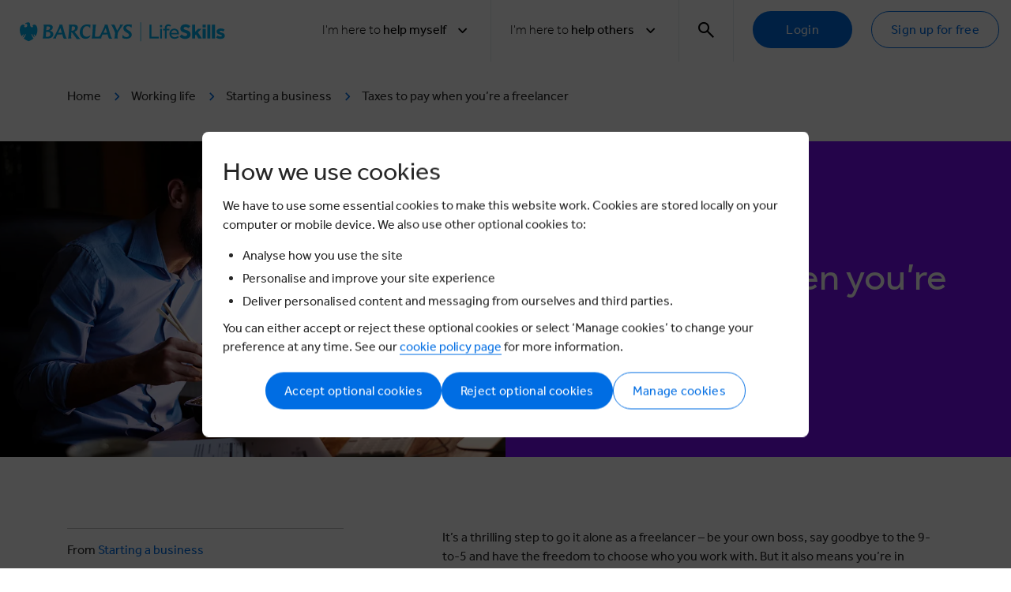

--- FILE ---
content_type: text/html; charset=utf-8
request_url: https://barclayslifeskills.com/working-life/starting-a-business/taxes-to-pay-when-you-re-a-freelancer/
body_size: 19343
content:



<!DOCTYPE html>
<!--[if lt IE 7]> <html class="no-js lt-ie9 lt-ie8 lt-ie7" lang="en-gb"> <![endif]-->
<!--[if IE 7]> <html class="no-js lt-ie9 lt-ie8" lang="en-gb"> <![endif]-->
<!--[if IE 8]> <html class="no-js lt-ie9" lang="en-gb"> <![endif]-->
<!--[if gt IE 8]><!-->
<html class="no-js" lang="en-gb">
<!--<![endif]-->
<head>
    <link rel="preconnect" href="https://connect.facebook.net" />
    <link rel="stylesheet" type="text/css" as="style" href="/assets/main.css?cdv=1.1.883" />
    <link rel="preload" as="script" href="/assets/head.bundle.js?cdv=1.1.883" />
    <meta charset="utf-8" />
    <meta name="viewport" content="width=device-width,initial-scale=1" />

    

<title>Paying taxes as a freelancer | Barclays LifeSkills</title>
<meta name="description" content="Working as a freelancer but not sure what taxes you have to pay? Click here and discover all the information you need about freelance taxes.">
<meta name="keywords" content="freelance taxes; tax on freelance work; how to pay taxes as a freelancer; paying taxes as a freelancerflexible working; types of flexible working; flexible working options; different types of flexible working">

<meta property="og:title" content="Paying taxes as a freelancer | Barclays LifeSkills" />
<meta property="og:type" content="Website" />

<meta property="og:description" content="Working as a freelancer but not sure what taxes you have to pay? Click here and discover all the information you need about freelance taxes." />
<meta property="og:url" content="http://barclayslifeskills.com/working-life/starting-a-business/taxes-to-pay-when-you-re-a-freelancer/" />
<meta property="og:image" content="http://barclayslifeskills.com/media/4535/lifeskills_25plus_content_52.jpg" />
<meta property="og:site_name" content="Barclays Life Skills" />
<meta property="fb:app_id" content="564613146906321" />

<link rel="canonical" href="http://barclayslifeskills.com/working-life/starting-a-business/taxes-to-pay-when-you-re-a-freelancer/" />



    <link rel="shortcut icon" apple-touch-icon" sizes="180x180" href="/assets/assets/images/favicon.ico   /&gt;&#xD;&#xA;    &lt;link rel=">
    <link rel="icon" type="image/png" sizes="32x32" href="/assets/assets/images/favicon-32x32.png">
    <link rel="icon" type="image/png" sizes="16x16" href="/assets/assets/images/favicon-16x16.png">
    <link rel="mask-icon" color="#5bbad5" href="/assets/assets/images/safari-pinned-tab.svg">
    <meta name="msapplication-TileColor" content="#da532c">
    <meta name="theme-color" content="#ffffff">

    <link rel="preload" as="font" type="font/woff2" crossorigin="anonymous" href="/assets/assets/fonts/icons/font/ba.woff2?90609103">
    



    
    
<script nonce="AorPgZzFsYIISTQyAwUcXTuv3b6Nge6Ap2SXgYX4HCw=">
    window.CookieSettings = {
        Performance: false,
        Functionality: false,
        Targeting: false,
        Notice: false
        }
</script>

<script integrity="sha512-/gxE9/FuOm9znYiqQNODeHkRDcB/QuFE1o3bsnsSU5V8cBXkbt4QJ6Cjjik8esSYBdRi2lXj4eieUtrolXq2OA==" crossorigin="anonymous" src="https://plausible.io/js/script.tagged-events.js"></script>


    <meta name="google-site-verification" content="qA9wjtb75yPgQNdQpGf0c-8ayflxkMiVORSf4gatrX8" />

</head>

<body class="wlarticle" data-content-type="workingLifeArticlePage" data-section="workinglifechange workinglife" data-audience="16445" data-user-type="">

    <button js-skip-to-content class="skip-to-main button button--small">Skip to main content</button>

    

    

    




<!-- cookie -->
<div class="cookie-wrapper">
    <div class="cookie-wrapper__banner">
        <div class="opt-default">
            <div class="row">
                <div class="col-lg-12">
                    <h3>How we use cookies</h3>
                    <p>We have to use some essential cookies to make this website work. Cookies are stored locally on your computer or mobile device. We also use other optional cookies to:</p>
<ul>
<li>Analyse how you use the site</li>
<li>Personalise and improve your site experience</li>
<li>Deliver personalised content and messaging from ourselves and third parties.</li>
</ul>
<p>You can either accept or reject these optional cookies or select ‘Manage cookies’ to change your preference at any time. See our <a rel="noopener" href="/cookie-policy/" target="_blank" title="Cookie Policy">cookie policy page</a> for more information.</p>
                </div>
                <div class="col-lg-12">
                    <div class="cookie-wrapper__banner--btn-wrapper">
                        <button type="button" class="button btn_accept">Accept optional cookies</button>
                        <button type="button" class="button btn_reject">Reject optional cookies</button>
                        <button type="button" class="button button--secondary btn_pref">Manage cookies</button>
                    </div>
                </div>
            </div>
        </div>

        <div class="opt-preferences">
            <div class="row">
                <div class="col-lg-12">
                    <h3>Your cookie preferences</h3>
                    <p>The types of similar technologies used in this website fall into one of four categories - Strictly Necessary, Performance, Functionality &amp; Profile and Targeting. You can find out more information in our Cookie Policy.</p>
<p>Please indicate the categories you wish to consent to by selecting ‘Manage data preferences’ and using the sliders below and then click “Save preferences” to retain your preferences for future visits. You can change these preferences at any time by clicking Cookie Policy on our website.</p>
                </div>
            </div>

            <div class="cookie-wrapper__banner--opt-wrapper">
                <form>
                    <div class="row">
                        <div class="col-12">
                            <div class="heading-switch">
                                <h5>Strictly necessary</h5>
                                <div class="label-container">
                                    <label class="switch">
                                        <input type="checkbox" id="opt_strict" value="notice" name="notice" checked disabled>
                                        <span class="slider round"></span>
                                    </label>
                                </div>
                            </div>
                            <p>Data collected in this category is essential to provide our services to you. The data is necessary for the website to operate and to maintain your security and privacy while using the website. Data is not used for marketing purposes or for the purposes covered by the other three categories below. This category can’t be disabled.</p>
                        </div>
                    </div>

                    <div class="row">
                        <div class="col-12">
                            <div class="heading-switch">
                                <h5>Performance</h5>
                                <div class="label-container">
                                    <label class="switch">
                                        <input type="checkbox" class="opt" id="opt_performance" value="perf">
                                        <span class="slider round"></span>
                                    </label>
                                </div>
                            </div>
                            <p>These help us improve the experience for all users of the website. Data collected in this category is to inform us how the website is used, improve how our website works and to help us to identify issues you may have when using our website. This data is not used to target you with online advertising.</p>
                        </div>
                    </div>

                    <div class="row">
                        <div class="col-12">
                            <div class="heading-switch">
                                <h5>Functional</h5>
                                <div class="label-container">
                                    <label class="switch">
                                        <input type="checkbox" class="opt" id="opt_functionality" value="func">
                                        <span class="slider round"></span>
                                    </label>
                                </div>
                            </div>
                            <p>Data collected in this category enables the website to remember choices you make. This means a more personalised experience for features of the website that can be customised. It may also be used to provide services you've asked for, such as watching a video or commenting on a blog.</p>
                        </div>
                    </div>

                    <div class="row">
                        <div class="col-12">
                            <div class="heading-switch">
                                <h5>Targeting</h5>
                                <div class="label-container">
                                    <label class="switch">
                                        <input type="checkbox" class="opt" id="opt_targeting" value="targ">
                                        <span class="slider round"></span>
                                    </label>
                                </div>
                            </div>
                            <p>Data collected in this category is used to help make our messages more relevant to you. The data is shared with other third parties, such as advertisers and platforms we may use to deliver personalised advertisements and messages. If you don’t wish to consent to this category, it’s important to note that you may still receive generic advertising or service messages, but they will be less relevant to you</p>
                        </div>
                    </div>
                    <div class="row">
                        <div class="col-12">
                            <div class="cookie-wrapper__banner--pref-wrapper">
                                <button type="button" class="button btn_save">Save preferences</button>
                                <button type="button" class="button button--secondary btn_cancel">Cancel</button>
                            </div>
                        </div>
                    </div>
                </form>
            </div>
        </div>
    </div>

    <div class="cookie-wrapper__modal-bg"></div>
</div>

<!--// cookie -->


<div class="navigation">
    <div class="container">
        <div class="navigation__wrapper">
            <a class="navigation__logo" href="/">
                <img class="d-none d-xl-block" src="/assets/svgs/logos/barclays-lifeskills.svg" alt="Barclays LifeSkills logo" />
                <img class="d-block d-xl-none" src="/assets/svgs/logos/barclays-lifeskills-medium.svg" alt="Barclays LifeSkills logo" />
            </a>
            <button type="button" class="navigation__toggle js-nav-toggle">
                <img class="navigation__toggle-open" src="/assets/svgs/menu.svg" alt="Menu icon" />
                <img class="navigation__toggle-close" src="/assets/svgs/close.svg" alt="Close icon" />
            </button>
            <ul class="navigation__primary">
                 

            <li>
                <div class="navigation-dropdown dropdown">
                    <a data-tracking-label="help_myself" data-tracking-category="filters" data-tracking-action="top_nav" class="navigation__list-item navigation-dropdown__toggle dropdown-toggle js-nav-item js-dropdown-toggle" id="desktop-header-i-want-0" data-toggle="dropdown" aria-haspopup="true" aria-expanded="false" role="button" tabindex="0">
                        <span>
                            <span class="text-light">I'm here to</span> help myself
                        </span>
                        <div class="d-flex">
                            <span class="navigation__down-arrow-span">Back</span>
                            <i class="navigation__down-arrow icon icon-arrow-down"></i>
                        </div>
                    </a>
                    <div class="navigation-dropdown__menu dropdown-menu" data-tracking-action="hub_help_myself">
                        <div class="navigation-dropdown__menu-header">
                            <p class="text-large">For <em><strong>learners</strong> </em>from <em><strong>school</strong> </em>through to <strong><em>university</em> </strong>and <strong><em>beyond</em></strong></p>
                            <div class="navigation-dropdown__menu-header--sub-links">
                                        <a class="button button--fixed-width button--violet tracking-nav-link" data-tracking-category="filters" href="/help-myself/blog/">Blog</a>
                                        <a class="button button--fixed-width button--violet tracking-nav-link" data-tracking-category="filters" href="/help-myself/">Help myself</a>
                            </div>
                        </div>
<p class="navigation-dropdown__sub-title text-large">What stage are you at?</p>                                <div class="navigation-dropdown__tabs">
                                        <a class="tracking-nav-link navigation-dropdown__button button button--fixed-width button--lime" href="/i-want-to-build-my-confidence-and-be-more-assertive/school/" role="button" data-tracking-category="filters" data-tracking-action="hub_help_myself" data-tracking-label="school">School</a>
                                        <a class="tracking-nav-link navigation-dropdown__button button button--fixed-width button--lime" href="/i-want-to-build-my-confidence-and-be-more-assertive/sixth-form/" role="button" data-tracking-category="filters" data-tracking-action="hub_help_myself" data-tracking-label="sixth_form">Sixth form</a>
                                        <a class="tracking-nav-link navigation-dropdown__button button button--fixed-width button--lime" href="/i-want-to-build-my-confidence-and-be-more-assertive/college/" role="button" data-tracking-category="filters" data-tracking-action="hub_help_myself" data-tracking-label="college">College</a>
                                        <a class="tracking-nav-link navigation-dropdown__button button button--fixed-width button--lime" href="/i-want-to-build-my-confidence-and-be-more-assertive/university/" role="button" data-tracking-category="filters" data-tracking-action="hub_help_myself" data-tracking-label="university">University</a>
                                        <a class="tracking-nav-link navigation-dropdown__button button button--fixed-width button--lime" href="/i-want-to-build-my-confidence-and-be-more-assertive/starting-your-first-job/" role="button" data-tracking-category="filters" data-tracking-action="hub_help_myself" data-tracking-label="starting_your_first_job">Starting your first job</a>
                                        <a class="tracking-nav-link navigation-dropdown__button button button--fixed-width button--lime" href="/working-life/" role="button" data-tracking-category="filters" data-tracking-action="hub_help_myself" data-tracking-label="working_life">Working life</a>
                                </div>

                    </div>
                </div>
            </li>
            <li>
                <div class="navigation-dropdown dropdown">
                    <a data-tracking-label="help_others" data-tracking-category="filters" data-tracking-action="top_nav" class="navigation__list-item navigation-dropdown__toggle dropdown-toggle js-nav-item js-dropdown-toggle" id="desktop-header-i-want-1" data-toggle="dropdown" aria-haspopup="true" aria-expanded="false" role="button" tabindex="0">
                        <span>
                            <span class="text-light">I'm here to</span> help others
                        </span>
                        <div class="d-flex">
                            <span class="navigation__down-arrow-span">Back</span>
                            <i class="navigation__down-arrow icon icon-arrow-down"></i>
                        </div>
                    </a>
                    <div class="navigation-dropdown__menu dropdown-menu" data-tracking-action="hub_help_others">
                        <div class="navigation-dropdown__menu-header">
                            <p class="text-large">For people like teachers, youth group leaders, mentors, local authorities, charities, job centre staff, and parents or carers</p>
                            <div class="navigation-dropdown__menu-header--sub-links">
                                        <a class="button button--fixed-width button--violet tracking-nav-link" data-tracking-category="filters" href="/help-others/">Help others</a>
                            </div>
                        </div>
                                <div class="navigation-dropdown__tabs ">
                                <div class="navigation-dropdown__menu-block">
                                    <p class="navigation-dropdown__menu-subtitle">Work with a group or a class</p>
                                    <div class="buttons-container">
                                            <a class="tracking-nav-link navigation-dropdown__button button button--fixed-width button--violet" href="/help-others/lessons/" role="button" data-tracking-category="filters" data-tracking-action="hub_help_others" data-tracking-label="lessons" >Lessons</a>
                                            <a class="tracking-nav-link navigation-dropdown__button button button--fixed-width button--violet" href="/help-others/schemes-of-learning/" role="button" data-tracking-category="filters" data-tracking-action="hub_help_others" data-tracking-label="schemes_of_learning" >Schemes of learning</a>
                                    </div>
                                </div>
                                <div class="navigation-dropdown__menu-block">
                                    <p class="navigation-dropdown__menu-subtitle">Coach an adult</p>
                                    <div class="buttons-container">
                                            <a class="tracking-nav-link navigation-dropdown__button button button--fixed-width button--violet" href="/help-others/adult-learning/modules/" role="button" data-tracking-category="filters" data-tracking-action="hub_help_others" data-tracking-label="modules" >Modules</a>
                                    </div>
                                </div>
                                <div class="navigation-dropdown__menu-block">
                                    <p class="navigation-dropdown__menu-subtitle">Tools, tips and activities to help your family</p>
                                    <div class="buttons-container">
                                            <a class="tracking-nav-link navigation-dropdown__button button button--fixed-width button--violet" href="/families/home-learning/" role="button" data-tracking-category="filters" data-tracking-action="hub_help_others" data-tracking-label="home_learning" >Home learning</a>
                                    </div>
                                </div>
                                </div>
                                <div class="navigation-dropdown__tabs navigation-dropdown__tabs--border">
                                <div class="navigation-dropdown__menu-block">
                                    <p class="navigation-dropdown__menu-subtitle">Resources for educators</p>
                                    <div class="buttons-container">
                                            <a class="tracking-nav-link navigation-dropdown__button button button--fixed-width button--violet" href="/help-others/support-and-blogs/" role="button" data-tracking-category="filters" data-tracking-action="hub_help_others" data-tracking-label="educator_cpd,_support_&amp;_blogs" >Educator CPD, Support &amp; Blogs</a>
                                    </div>
                                </div>

                    </div>
                </div>
            </li>


                    <li>
                        <!-- search bar -->
                         
<div class="navigation-dropdown navigation-dropdown-search dropdown js-search-dropdown">
    <a class="navigation__list-item navigation-dropdown__toggle navigation-dropdown__toggle-search dropdown-toggle js-nav-item js-search-toggle js-dropdown-toggle" id="header-search-bar-toggle" data-toggle="dropdown" aria-haspopup="true" aria-expanded="false" role="button" aria-label="search" tabindex="0">
        <i class="icon icon-search"></i>
        <i class="icon icon-close"></i>
    </a>
    <div class="navigation-dropdown__menu navigation-dropdown__menu-search dropdown-menu js-search-bar">
        <div class="navigation-search" id="header-search-bar">
            <div class="container">
                <div class="navigation-search__wrapper bg--blue">
                    <div class="row">
                        <div class="np--sm np--md col-12 col-lg-10 offset-lg-1">
                            <form class="navigation-search__form" action="/search" method="get" role="search">
                                <input class="navigation-search__input" autocomplete="on" id="search-input-dt" type="text" name="terms" placeholder="Begin your search..."
                                       pattern="[A-Za-z0-9\s&']+" oninvalid="setCustomValidity('Letters and numbers only. No special characters (e.g.@, #, $)')" oninput="setCustomValidity('')" minlength="2" required title="Alphanumeric characters only" data-tracking-category="search" data-tracking-action="click" data-tracking-label="" autofocus>
                                <input type="hidden" name='hp' id="hp" value="" />
                                <button class="navigation-search__button" type="submit">Search</button>
                            </form>
                        </div>
                    </div>
                </div>
            </div>
        </div>
    </div>
</div>

                    </li>
                    <!-- not logged in-->
                        <li>
                            <div class="navigation__cta-group">
                                <a href="/sign-in/" type="button" class="button" data-tracking-category="main_navigation" data-tracking-action="click" data-tracking-label="log_in">Login</a>
                                <a href="/sign-in/educator" type="button" class="button button--secondary" data-tracking-category="main_navigation" data-tracking-action="click" data-tracking-label="register">Sign up for free</a>
                            </div>
                        </li>
            </ul>
        </div>
    </div>
    <div class="js-nav-overlay navigation__overlay"></div>

</div>


<!-- bookmark -->

<div class="modal" id="modal-bookmark" data-show-onload="False" data-backdrop="static" data-keyboard="false" tabindex="-1" role="dialog" aria-labelledby="staticBackdropLabel" aria-hidden="false">
    <div class="modal-dialog">
        <div class="modal-content">
            

<!-- bookmarks-add-to-group-container -->
<div js-bookmarks-add-to-group-container>
    
<div class="modal-header">
    <h2 class="modal-title">Save to a group</h2>
    <div class="modal-actions">

            <button class="modal-button-close" type="button" data-dismiss="modal" aria-label="Close">
                <i class="icon icon-close"></i>
            </button>

    </div>
</div>
    <div class="modal-body">
        <div class="row">
            <div class="col-md-8">
                <div class="alerts">
                    <label tabindex="0" id="sr-bookmark-group-success" class="alert alert-success no-icon" js-bookmarks-api-response-text></label>
                    <label class="alert alert-danger no-icon" js-bookmarks-api-error-response-text></label>
                </div>

                <div class="bookmarks-groups">
                    <nav js-bookmarks-groups stacked nowrap></nav>
                </div>

                <div class="create-bookmarks-group">
                    <p>Would you like to create a subgroup to help organise your saved items?</p>

                    <button class="button"
                            data-tracking-category="my_dashboard"
                            data-tracking-action="saved_items"
                            data-tracking-label="create_a_new_group"
                            js-bookmarks-open-group-edit>
                        Create group
                    </button>
                </div>
            </div>
        </div>
    </div>
</div>
<!--// bookmarks-add-to-group-container -->
<!-- bookmarks-create-new-group-container -->
<div js-bookmarks-create-new-group-container>
    
<div class="modal-header">
    <h2 class="modal-title">Add group</h2>
    <div class="modal-actions">
            <button data-tracking-category="my_dashboards" data-tracking-action="add_dashboard" data-tracking-label="cancel" type="button" data-dismiss="modal" aria-label="Close" class="modal-button-close"><i class="icon icon-close"></i></button>


    </div>
</div>
    <div class="modal-body">
        <div class="row">
            <div class="col-12 col-md-8">
                <p class="alert alert-success no-icon" js-bookmarks-api-response-text style="display: none"></p>
                <p class="alert alert-danger no-icon" js-bookmarks-api-error-response-text style="display: none"></p>

                <form js-bookmarks-group-form data-parsley-validate>
                    <input type="hidden" id="group_id" />
                    <input type="hidden" id="bookmark_id" />
                    <!-- group name -->
                    <div class="form-group">
                        <input type="text"
                               name="group_name"
                               id="group_name"
                               class="form-control"
                               placeholder="Group name"
                               data-parsley-maxlength="30"
                               data-parsley-trigger="change"
                               required
                               data-parsley-required-message="Please enter group name">
                    </div>

                    <div>
                        <button js-bookmarks-group-save class="button">
                            Save Group
                        </button>
                    </div>
                </form>
            </div>
        </div>
    </div>
</div>
<!--// bookmarks-create-new-group-container -->
        </div>
    </div>
</div>



    <main class="main spacer-nav" role="main" id="main" tabindex="-1">

        <div class="container d-none d-lg-block">
            <div class="row">
                <div class="col-12">
                    <ul class="breadcrumbs">
                                <li><a href="/" class="breadcrumbs__link">Home</a> <i class="icon icon-arrow-right c-blue"></i> </li>
                                <li><a href="/working-life/" class="breadcrumbs__link">Working life</a> <i class="icon icon-arrow-right c-blue"></i> </li>
                                <li><a href="/working-life/starting-a-business/" class="breadcrumbs__link">Starting a business</a> <i class="icon icon-arrow-right c-blue"></i> </li>
                                <li>Taxes to pay when you’re a freelancer</li>
                    </ul>
                </div>
            </div>
        </div>



    <div>
        <div class="hero">
            <div class="hero__wrapper">
                

    <div class="hero__block hero__block--content">


    <h1 class="hero__title">Taxes to pay when you’re a freelancer</h1>

        
        
                
    </div>

        <div class="hero__block hero__block--image">
                    <div class="hero__tag">Working Life</div>

            <img id="hero-image"  class="hero__image d-none d-lg-block" src="/media/4535/lifeskills_25plus_content_52.jpg?width=1200&amp;height=691&amp;v=1d9ce357dc01870" alt="Taxes to pay when you&#x2019;re a freelancer" />
            <img id="hero-image"  class="hero__image d-none d-md-block d-lg-none" src="/media/4535/lifeskills_25plus_content_52.jpg?width=496&amp;height=400&amp;v=1d9ce357dc01870" alt="Taxes to pay when you&#x2019;re a freelancer" />
            <img id="hero-image"  class="hero__image d-block d-sm-block d-md-none" src="/media/4535/lifeskills_25plus_content_52.jpg?rmode=max&amp;ranchor=left&amp;width=766&amp;height=480&amp;v=1d9ce357dc01870" alt="Taxes to pay when you&#x2019;re a freelancer" />
            <img id="hero-image"  class="hero__image d-none d-print-block" src="/media/4535/lifeskills_25plus_content_52.jpg?width=1100&amp;height=467&amp;v=1d9ce357dc01870" alt="Taxes to pay when you&#x2019;re a freelancer" />
        </div>

            </div>
        </div>
    </div>

        
<input id="sharePageName" type="hidden" value="Taxes%20to%20pay%20when%20you&#x2019;re%20a%20freelancer" />
<input id="sharePageUrl" type="hidden" value="http%3A%2F%2Fbarclayslifeskills.com%2Fworking-life%2Fstarting-a-business%2Ftaxes-to-pay-when-you-re-a-freelancer%2F" />


    





<section class="spacer-section">
    <div class="container">
        <div class="row">
            
    <div class="col-12 col-lg-4 side-bar">
        
    




<div class="article-side component">
    <p>From <a href="/working-life/starting-a-business/">Starting a business</a></p>
</div>

<section class="article-age-time component">
        <div class="article-age-time__block">
            <p class="article-age-time__span">Time to complete</p>
            <div class="article-age-time__info">
                <i class="icon icon-clock"></i>
                <span>5 minutes</span>
            </div>
        </div>
</section><div class="share-block component">
    <p class="share-block__title">Share</p>
    <div class="share-block__items">
        <a href="#" class="email addthis_button_mailto at300b share-block__link email-share-link" title="Email" data-tracking-category="sharing" data-tracking-action="click" data-tracking-label="email">
            <i class="icon icon-email"></i>
        </a>
        <a href="#" class="twitter addthis_button_twitter at300b share-block__link twitter-share-link" title="Tweet" data-tracking-category="sharing" data-tracking-action="click" data-tracking-label="twitter">
            <i class="fa-brands fa-x-twitter fa-lg"></i>
        </a>
        <a href="#" class="linkedin addthis_button_linkedin at300b share-block__link linkedin-share-link" title="LinkedIn" data-tracking-category="sharing" data-tracking-action="click" data-tracking-label="linkedin">
            <i class="icon icon-linkedin"></i>
        </a>
        <a href="#" class="facebook addthis_button_facebook at300b share-block__link facebook-share-link" title="Facebook" data-tracking-category="sharing" data-tracking-action="click" data-tracking-label="facebook">
            <i class="icon icon-facebook"></i>
        </a>
    </div>
</div>



    </div>
    <div class="col-12 col-lg-7 offset-lg-1 right-main">
        
    



<div class="rte ">
    <p>It’s a thrilling step to go it alone as a freelancer – be your own boss, say goodbye to the 9-to-5 and have the freedom to choose who you work with. But it also means you’re in charge of a brand new financial responsibility. We’re talking tax – the money you and your business need to pay to Her Majesty’s Revenue and Customs (HMRC) from your profits.</p>
<p><strong>What type of taxes will I have to pay? </strong></p>
<p>In a nutshell, the tax you’ll pay depends on how you set up your business. Here’s a simple breakdown for each scenario:</p>
<ol>
<li><strong>Become a sole trader / self-employed</strong></li>
</ol>
<p>This is the simplest sort of business – it’s <a href="https://www.gov.uk/set-up-sole-trader">just you</a>. When customers pay your invoices, they’re actually paying you directly ­– so you must declare any payments as untaxed income to HMRC via the <a href="https://www.gov.uk/topic/personal-tax/self-assessment">self-assessment system</a> each year. You’ll face paying both income tax and national insurance (NI) <a href="https://www.gov.uk/self-employed-national-insurance-rates">contributions</a><u>,</u> depending on your profits.</p>
<ol start="2">
<li><strong>Enter into a partnership</strong></li>
</ol>
<p>A <a href="https://www.gov.uk/set-up-business-partnership">partnership</a> is essentially two or more people working together as sole traders.</p>
<p>Each partner must declare their untaxed income (their share of the revenue) via self-assessment, while one of you must also be ‘nominated’ to also submit a separate tax return for the partnership itself and keep records (though there isn’t a separate tax bill for this).</p>
<ol start="3">
<li><strong>Set up a limited company</strong></li>
</ol>
<p>This is where things get a little more complicated. A limited (LTD) company is a separate legal entity so when a customer pays an invoice, they’re paying the business – not you, as a director running it.</p>
<p>As a director, you must still declare the company’s turnover to HMRC and use the company bank account to pay any <a href="https://www.gov.uk/government/publications/rates-and-allowances-corporation-tax/rates-and-allowances-corporation-tax">corporation tax</a> owed.</p>
<p>Each director may also need to pay tax on money taken out of the business as salary and <a href="https://www.gov.uk/tax-on-dividends">dividends</a>, through some combination of payroll <a href="https://www.gov.uk/paye-for-employers">PAYE</a> (Pay As You Earn) and <a href="https://www.gov.uk/self-assessment-tax-returns">self-assessment</a>.</p>
<p><strong>Is there VAT to pay?</strong></p>
<p>A business only has to charge its customers value added tax (VAT), and pay a VAT bill to HMRC, once its turnover goes over a <a href="https://www.gov.uk/vat-registration-thresholds">certain threshold</a>.</p>
<p>Even if you don’t meet the thresholds, you can register for VAT. Why? It may mean more financial admin, but a business can also reclaim VAT paid on company purchases – a useful way to save money, especially if set-up (or ongoing) costs are high.</p>
<p>The VAT rate you levy will also depend on what goods or services you sell – 0% on children’s clothes, for instance, compared to the standard 20% for most goods and services. As a rule, your VAT returns are typically due – and payable – <a href="https://www.gov.uk/vat-returns/deadlines">every three months</a>.</p>
<p><strong>Do I need to register with HMRC?</strong></p>
<p>Once you’ve decided on the type of business you want and how to run it, you’ll need to work out which types of tax you and your business are liable for – and notify HMRC, where needed.</p>
<p>If you’re managing your accounts yourself, this is all best done online for ease and convenience.</p>
<ol>
<li><strong>Register for self-assessment</strong></li>
</ol>
<p>If you’re setting out as a sole trader or partnership, start by registering for <a href="https://www.gov.uk/self-assessment-tax-returns">online self-assessment</a>. All sole traders who earned more than £1,000 in the previous tax year – as well as all members of a partnership – must submit an annual tax return via self-assessment. The need to do so isn’t as clear cut for company directors, but HMRC has an <a href="https://www.gov.uk/check-if-you-need-tax-return">online tax return tool</a> to help you here.</p>
<ol start="2">
<li><strong>Register your business</strong></li>
</ol>
<p>If you’re a partnership, the ‘nominated partner’ must also <a href="https://www.gov.uk/set-up-business-partnership">register the partnership</a> with HMRC.</p>
<p>Decided to run your firm as a limited company? You (or another director) must register for <a href="https://www.gov.uk/corporation-tax">corporation tax</a>.</p>
<p>If you’re a sole trader, you can trade under your own name or choose a different one for your business – and don’t need to register its name. However, you must include your name and business name (if you have one) on any official paperwork, such as invoices and letters.</p>
<ol start="3">
<li><strong>Register for VAT</strong></li>
</ol>
<p>As mentioned above, <a href="https://www.gov.uk/vat-registration-thresholds">registering for VAT</a> is optional if your turnover is below a certain threshold, but compulsory if it goes above it</p>
<p><strong>How much tax do I have to pay?</strong></p>
<ol>
<li><strong>Sole traders / partnerships</strong></li>
</ol>
<p>Your income tax payment is based on the <a href="https://www.gov.uk/income-tax-rates">income tax rates and personal allowances</a> for the previous financial year (the 12 months to 5 April). You’ll be told how much you owe as soon as you complete your <a href="https://www.gov.uk/self-assessment-tax-returns/deadlines">online self-assessment</a>.</p>
<p>As well as paying tax for the last financial year’s work, you’ll also be asked for a ‘payment on account’ for the current year (that is, the one you’re part-way through by the time you complete your self-assessment) – in other words, you’ve to pay a lump sum in advance. We’ll leave it to HMRC <a href="https://www.gov.uk/understand-self-assessment-bill/payments-on-account">to explain why</a>, but this actually means your tax bill each 31 January will be higher than that worked out on your tax return.</p>
<ol start="2">
<li><strong>Limited companies</strong></li>
</ol>
<p>A limited company submits an annual return for <a href="https://www.gov.uk/file-your-company-accounts-and-tax-return">corporation tax</a><u>,</u> but HMRC doesn’t work out what’s owed – that’s up to you or the other directors, based on the accurate and detailed records of income and spending you must keep.</p>
<p>Any income tax paid by you or a director via PAYE depends on the salary, but this is deducted before that salary is paid. While this means a director doesn’t necessarily need to declare their salary via self-assessment, it’s vital that the payroll is <a href="https://www.gov.uk/paye-for-employers">managed by a set individual </a>at the company.</p>
<p>If money is paid to directors <u>as dividends</u>, these may also need to be declared and tax paid via self-assessment – HMRC’s <a href="https://www.gov.uk/check-if-you-need-tax-return">tax return tool</a> helps here.</p>
<p><strong>Plan for your tax payments</strong></p>
<p>HMRC takes a very dim view of late or non-payment of tax, so having enough money in the bank to pay a bill is a must.</p>
<p>If you’re a sole trader or even a partnership – especially one starting out - you can use an ordinary personal current account to receive invoice payments and then switch money into a separate savings account for tax (and into another account for VAT if needed).</p>
<p>This way, the money you owe to HMRC won’t artificially inflate your current account – and you’ll be less tempted to spend it on something else. By the time each tax bill is due, you should have enough saved to cover it comfortably.</p>
<p>How much you need to set aside depends on your revenue (or revenue split, for a partnership), but each year’s <a href="https://www.gov.uk/income-tax-rates">income tax bands</a> will help your calculations here – and don’t forget that <a href="https://www.gov.uk/government/publications/rates-and-allowances-national-insurance-contributions/rates-and-allowances-national-insurance-contributions">NI contributions</a> are paid through self-assessment too.</p>
<p>It’ll be a much more complex arrangement if you’re running a limited company because of the additional bookkeeping requirements and the need to pay multiple types of tax. In this case, it’ll be worth considering whether to hire an accountant. And as your business grows in size, it’ll also be worth weighing up a business bank account to manage your payments.</p>
<p><strong>Terrified of tax? Try an accountant</strong></p>
<p>If any of this sounds daunting, then an accountant is a worthwhile business expense and certainly a better option than being fined by HMRC. Don’t rule out DIY, though – good online accounting software can do most of the hard work for you. Some accountants even include this as part of their fee, so you can watch what they’re doing with your accounts and learn some basics in the process.</p>
<p>Start by asking friends or fellow freelancers for any personal accountant recommendations, or research – and review customer feedback – affordable accounting software on your web browser.</p>
<p><strong><em>The article above is a guide only and does not constitute professional advice. Barclays does not provide tax advice. Please consult the </em></strong><strong><em>HMRC website</em></strong><strong><em> or a personal tax adviser for further detail. Remember tax rules can change and their effects on you will depend on your individual circumstances.</em></strong></p>
<p><strong>We are not responsible for, nor do we endorse in any way such third party websites or their content. If you decide to access any of the third party websites, you do so entirely at your own risk</strong></p>
</div>


    </div>

        </div>
    </div>
</section>




<section>
    <div class="container">


<div class="card-container-heading">
                <h3 class="card-container-heading__title">Try one of these next</h3>

</div>


            <div class="row card-carousel">
                    <div class="col-12 col-md-6 col-lg-4">
                        

<!-- card -->
<div class="card " id="16439" layout="1" background=white background:active="grey-4" shadow:hover="2" radius="2" border="1px solid grey-4" >
    <!-- card head -->
    <div class="card-header">    

        <!-- image actions -->

<div class="card-label">
</div>


<div class="card-actions">

<button class="card-action-icon" js-card-id="16439" data-tracking-title="five_common_business_mistakes_to_avoid" js-action="bookmark" title="Add to favourites" style="display: none;">
    <i hide:active class="icon icon-star"></i>
    <i show:active class="icon icon-star-filled"></i>
</button></div>

        <!-- // image actions -->

        <!-- Group Toggle -->
<label class="card-group-toggle">
    <input type="checkbox" name="group-toggle" value="16439">
    Add item to group
</label>

<button class="card-action-icon card-remove" aria-label="Remove item" value="16439">
    <i class="icon icon-trash"></i>
</button>

        <!-- // Group Toggle -->
</div>
    <!--// card head -->
    <!-- card body -->
    
<div class="card-body">
<a class="card-link linky" href="/working-life/starting-a-business/five-common-business-mistakes-to-avoid/"  data-tracking-label="five_common_business_mistakes_to_avoid"   >
    <div>
            <!-- card image -->
        <img loading="lazy" class="card-image" src="/media/wydb4awd/three-people-having-a-meeting-in-modern-office-space.webp?width=520&amp;height=300&amp;v=1da2e037e1b0310" alt="Five common business mistakes to avoid" />
            <!--// card image -->

            <!-- Card Info Bar -->

<div class="card-info-bar">




</div>            <!-- // Card Info Bar -->

            <!-- card heading -->

    <h5 class="card-heading">
        Five common business mistakes to avoid
    </h5>
            <!-- // card heading -->

            <!-- card text -->

	<p class="c-grey-medium text-small card-body">
		When you start running your own business, the challenges can be tough – constant struggles and countless pitfalls to avoid.
	</p>
            <!-- // card text -->
    </div>


</a>
</div>
    <!--// card body -->
    <!-- card footer -->
    
<!-- footer -->
<div class="card-footer">
<div class="js-footer-categories">
        <!-- card author -->

<div class="card-author">
        <a href="/authors/lifeskills/">
            <img class="card-author-image" src="/media/16789/logo_barclays_author.png?width=28&amp;height=28&amp;v=1d9ce35961cd200" alt="LifeSkills">
            <span class="text-small text-medium c-blue">By LifeSkills</span>
        </a>
</div>        <!-- card author -->


        <!-- card tags -->

        <!-- card tags -->
</div>
</div>
    <!--// card footer -->

</div>
<!--// card -->
                    </div>
                    <div class="col-12 col-md-6 col-lg-4">
                        

<!-- card -->
<div class="card " id="16406" layout="1" background=white background:active="grey-4" shadow:hover="2" radius="2" border="1px solid grey-4" >
    <!-- card head -->
    <div class="card-header">    

        <!-- image actions -->
        <!-- // image actions -->

        <!-- Group Toggle -->
<label class="card-group-toggle">
    <input type="checkbox" name="group-toggle" value="16406">
    Add item to group
</label>

<button class="card-action-icon card-remove" aria-label="Remove item" value="16406">
    <i class="icon icon-trash"></i>
</button>

        <!-- // Group Toggle -->
</div>
    <!--// card head -->
    <!-- card body -->
    
<div class="card-body">
<a class="card-link linky" href="/working-life/starting-a-business/"    >
    <div>
            <!-- card image -->
            <!--// card image -->

            <!-- Card Info Bar -->

<div class="card-info-bar">




</div>            <!-- // Card Info Bar -->

            <!-- card heading -->

            <!-- // card heading -->

            <!-- card text -->

            <!-- // card text -->
    </div>


</a>
</div>
    <!--// card body -->
    <!-- card footer -->
    
<!-- footer -->
<div class="card-footer">
<div class="js-footer-categories">


        <!-- card tags -->

        <!-- card tags -->
</div>
</div>
    <!--// card footer -->

</div>
<!--// card -->
                    </div>
                    <div class="col-12 col-md-6 col-lg-4">
                        

<!-- card -->
<div class="card " id="16438" layout="1" background=white background:active="grey-4" shadow:hover="2" radius="2" border="1px solid grey-4" >
    <!-- card head -->
    <div class="card-header">    

        <!-- image actions -->

<div class="card-label">
</div>


<div class="card-actions">

<button class="card-action-icon" js-card-id="16438" data-tracking-title="creative_thinking_&#x2013;_top_tips_for_thinking_creatively_&amp;_generating_ideas" js-action="bookmark" title="Add to favourites" style="display: none;">
    <i hide:active class="icon icon-star"></i>
    <i show:active class="icon icon-star-filled"></i>
</button></div>

        <!-- // image actions -->

        <!-- Group Toggle -->
<label class="card-group-toggle">
    <input type="checkbox" name="group-toggle" value="16438">
    Add item to group
</label>

<button class="card-action-icon card-remove" aria-label="Remove item" value="16438">
    <i class="icon icon-trash"></i>
</button>

        <!-- // Group Toggle -->
</div>
    <!--// card head -->
    <!-- card body -->
    
<div class="card-body">
<a class="card-link linky" href="/working-life/starting-a-business/creative-thinking-top-tips-for-thinking-creatively-generating-ideas/"  data-tracking-label="creative_thinking_–_top_tips_for_thinking_creatively_&_generating_ideas"   >
    <div>
            <!-- card image -->
        <img loading="lazy" class="card-image" src="/media/5619/lifeskills_25plus_content_39.jpg?width=520&amp;height=300&amp;v=1d9ce3577d4e5d0" alt="Creative thinking &#x2013; top tips for thinking creatively &amp; generating ideas" />
            <!--// card image -->

            <!-- Card Info Bar -->

<div class="card-info-bar">




</div>            <!-- // Card Info Bar -->

            <!-- card heading -->

    <h5 class="card-heading">
        Creative thinking &#x2013; top tips for thinking creatively &amp; generating ideas
    </h5>
            <!-- // card heading -->

            <!-- card text -->

	<p class="c-grey-medium text-small card-body">
		Creative thinking is a valuable skill for employees and business owners alike. Find out how to think more creatively & generate good ideas with top tips from LifeSkills
	</p>
            <!-- // card text -->
    </div>


</a>
</div>
    <!--// card body -->
    <!-- card footer -->
    
<!-- footer -->
<div class="card-footer">
<div class="js-footer-categories">


        <!-- card tags -->

        <!-- card tags -->
</div>
</div>
    <!--// card footer -->

</div>
<!--// card -->
                    </div>
            </div>

    </div>
</section>


    </main>

    <div class="campaign-tool modal" id="campaign-modal" data-show-onload="false" tabindex="-1" role="dialog" aria-labelledby="staticBackdropLabel" aria-hidden="false">
</div>
<script type="text/template" id="campaign-survey">
    <div class="modal-dialog modal-dialog--campaign-tool">
        <form action="/" method="post" data-ajax="true" id="campaign-form" data-parsley-validate novalidate>
            <fieldset>
                <div class="modal-content">
                    {% if (rc.settings.promoImageUrl) { %}
                        <div class="modal-image">
                            <img src="{%= rc.settings.promoImageUrl %}?width=606&height=200" />
                            <button class="modal-button-close" type="button" data-dismiss="modal" aria-label="Close" data-tracking-category="campaign_tool" data-tracking-action="click" data-tracking-label="close">
                                <i class="icon icon-close"></i>
                            </button>
                        </div>
                    {% } %}
                    <div class="modal-header">
                        {% if (rc.settings.heading) { %}
                            <h2 class="modal-title">{%= rc.settings.heading %}</h2>
                        {% } %}
                        {% if (!rc.settings.promoImageUrl) { %}
                            <button class="modal-button-close" type="button" data-dismiss="modal" aria-label="Close" data-tracking-category="click" data-tracking-action="close_modal" data-tracking-label="close">
                                <i class="icon icon-close"></i>
                            </button>
                        {% } %}
                    </div>
                    <div class="modal-body">
                        {% if (rc.settings.subHeading) { %}
                            <h5>{%= rc.settings.subHeading %}</h5>
                        {% } %}

                        {% if (rc.settings.promoContent) { %}
                            {%= rc.settings.promoContent %}
                        {% } %}

                        {% _.each(rc.questions, function(question){ %}
                            <input name="questiontext-{%= question.id %}" type="hidden" value="{%= question.text %}" />
                            <div class="question clearfix" pt-2>
                                {% if (question.questionType === 'MultipleChoice') { %}
                                    {% var drawOtherTextbox; %}

                                    {% if(!question.isCheckboxList) { %}
                                        <p>
                                            <strong>{%= question.text %}</strong><br />
                                            (Please select one answer)
                                        </p>
                                        <div id="id=" question-{%=question.id %}-group"">
                                            <div class="form-group has-value">
                                                <div class="form-radio" w-100="">
                                                    {% _.each(question.answers, function(answer, index){ %}
                                                    {% if (answer === 'Other') drawOtherTextbox = index; %}
                                                    {% if (index === 0) { %}
                                                    <input value="{%= answer %}" name="question-{%= question.id %}" data-parsley-multiple="{%= question.text %}" data-parsley-group="block-0" required="" type="radio" value="{%= answer %}" data-parsley-required-message="Please select an answer" data-parsley-id="{%= question.id %}">
                                                    {% } else { %}
                                                    <input value="{%= answer %}" name="question-{%= question.id %}" data-parsley-multiple="{%= question.text %}" data-parsley-group="block-0" required="" type="radio" value="{%= answer %}" data-parsley-required-message="Please select an answer">
                                                    {% } %}
                                                    <label for="question-{%= question.id %}" class="form-radio-label">
                                                        {%= answer %}
                                                    </label>
                                                    {% }); %}
                                                </div>
                                            </div>
                                        </div>

                                        {% if (drawOtherTextbox) { %}
                                            <div class="other-textbox-container">
                                                <textarea class="textbox ct-textbox textbox-other" placeholder="Please add comments..." data-associated-checkbox="radio-answer-{%= drawOtherTextbox %}" name="other-{%= drawOtherTextbox %}" id="other-{%= drawOtherTextbox %}"></textarea>
                                            </div>
                                        {% } %}
                                    {% } else { %}
                                        {% var drawOtherTextbox; %}
                                        <p>
                                            <strong>{%= question.text %}</strong><br />
                                            (Please select any that apply)
                                        </p>

                                        <div class="form-check-group" id="question-{%= question.id %}-group">
                                            {% _.each(question.answers, function(answer, index){ %}
                                            {% if (answer === 'Other') drawOtherTextbox = index; %}
                                            <div class="form-check" mb-4="" mt-4="">
                                                {% if (index === 0) { %}
                                                <input class="form-check-input" data-parsley-multiple="block-question-{%= question.id %}" name="question-{%= question.id %}-index-{%= index %}_checkbox" data-parsley-group="block-1" data-parsley-required-message="Please select an answer" type="checkbox" value="{%= answer %}" data-parsley-id="question-{%= question.id %}" required>
                                                <input name="question-{%= question.id %}-index-{%= index %}" data-parsley-group="block-1" type="hidden" value="false">
                                                {% } else { %}
                                                <input class="form-check-input" data-parsley-multiple="block-question-{%= question.id %}" name="question-{%= question.id %}-index-{%= index %}_checkbox" data-parsley-group="block-1" data-parsley-required-message="Please select an answer" type="checkbox" value="{%= answer %}">
                                                <input name="question-{%= question.id %}-index-{%= index %}" data-parsley-group="block-1" type="hidden" value="false">
                                                {% } %}
                                                <label for="question-{%= question.id %}-index-{%= index %}_checkbox" class="form-check-label">
                                                    {%= answer %}
                                                </label>
                                            </div>
                                            {% }); %}
                                        </div>

                                        {% if (drawOtherTextbox) { %}
                                            <div class="other-textbox-container">
                                                <textarea class="textbox ct-textbox textbox-other" placeholder="Please add comments..." data-associated-checkbox="checkbox-answer-{%= drawOtherTextbox %}" name="other-{%= drawOtherTextbox %}" id="other-{%= drawOtherTextbox %}"></textarea>
                                            </div>
                                        {% } %}
                                    {% } %}

                                {% } else if (question.questionType === 'SingleAnswer') { %}
                                    <div class="form-group" id="question-{%= question.id %}-group">
                                        <div class="input-group">
                                            <label class="question-label" for="question-{%= question.id %}">{%= question.text %}</label>
                                            <input aria-describedby="question-{%= question.id %}" id="question-{%= question.id %}" class="form-control" data-parsley-group="block-0" data-parsley-id="question-{%= question.id %}" data-parsley-required-message="Please answer" data-parsley-trigger="change" type="text" name="question-{%= question.id %}" required="" value="">
                                            <div class="input-group-addon"></div>
                                        </div>
                                    </div>
                                {% } %}
                            {% }); %}
                        </div>
                    </div>

                    <div class="modal-footer">
                        {% if (rc.settings.ctaText) { %}
                            <input type="submit" data-parsley-group="block-0" name="submit" value="{%= rc.settings.ctaText %}" class="button mr-24 click-promo" noshrink />
                        {% } else { %}
                            <input type="submit" data-parsley-group="block-0" name="submit" value="Submit" class="button mr-24 click-promo" noshrink />
                        {% }  %}
                    </div>
                </div>
            </fieldset>
        </form>
    </div>
</script>
<script type="text/template" id="campaign-promo">
    <div class="modal-dialog modal-dialog--campaign-tool">
        <div class="modal-content">
            {% if (rc.settings.promoImageUrl) { %}
                <div class="modal-image">
                    <img src="{%= rc.settings.promoImageUrl %}?width=606&height=200" />
                    <button class="modal-button-close" type="button" data-dismiss="modal" aria-label="Close" data-tracking-category="campaign_tool" data-tracking-action="click" data-tracking-label="close">
                        <i class="icon icon-close"></i>
                    </button>
                </div>
            {% } %}
            <div class="modal-header">
                {% if (rc.settings.heading) { %}
                    <h2 class="modal-title">{%= rc.settings.heading %}</h2>
                {% } %}
                {% if (!rc.settings.promoImageUrl) { %}
                    <button class="modal-button-close" type="button" data-dismiss="modal" aria-label="Close" data-tracking-category="click" data-tracking-action="close_modal" data-tracking-label="close">
                        <i class="icon icon-close"></i>
                    </button>
                {% } %}
            </div>
            <div class="modal-body">
                {% if (rc.settings.subHeading) { %}
                    <h5>{%= rc.settings.subHeading %}</h5>
                {% } %}

                {% if (rc.settings.promoContent) { %}
                    {%= rc.settings.promoContent %}
                {% } %}
            </div>
            <div class="modal-footer">
                {% if (rc.settings.ctaText && rc.settings.ctaUrl) { %}
                        <a data-tracking-category="campaign_tool" data-tracking-action="click" data-tracking-label="{%= rc.settings.trackingText %}" href="{%= rc.settings.ctaUrl %}" class="button mr-24 click-promo" noshrink>{%= rc.settings.ctaText %}</a>
                {% } %}

                 {% if (rc.settings.cta2Text && rc.settings.cta2Url) { %}
                        <a data-tracking-category="campaign_tool" data-tracking-action="click" data-tracking-label="{%= rc.settings.tracking2Text %}" href="{%= rc.settings.cta2Url %}" class="button mr-24 click-promo" noshrink>{%= rc.settings.cta2Text %}</a>
                {% } %}
            </div>
        </div>
    </div>
</script>
<script type="text/template" id="campaign-terms">
    <div class="modal-dialog modal-dialog--campaign-tool">
        <div class="modal-content">
            {% if (rc.settings.promoImageUrl) { %}
                <div class="modal-image">
                    <img src="{%= rc.settings.promoImageUrl %}?width=606&height=200" />
                </div>
            {% } %}
            <div class="modal-header">
                {% if (rc.settings.heading) { %}
                    <h2 class="modal-title">{%= rc.settings.heading %}</h2>
                {% } %}
                {% if (!rc.settings.promoImageUrl) { %}
                    <button class="modal-button-close" type="button" data-dismiss="modal" aria-label="Close" data-tracking-category="click" data-tracking-action="close_modal" data-tracking-label="close">
                        <i class="icon icon-close"></i>
                    </button>
                {% } %}
            </div>
            <div class="modal-body">
                {% if (rc.settings.subHeading) { %}
                    <h5>{%= rc.settings.subHeading %}</h5>
                {% } %}

                {% if (rc.settings.promoContent) { %}
                    {%= rc.settings.promoContent %}
                {% } %}
            </div>
            <div class="modal-footer">
                {% if (rc.settings.ctaText && rc.settings.ctaUrl) { %}
                    <a data-tracking-category="campaign_tool" data-tracking-action="click" data-tracking-label="{%= rc.settings.trackingText %}" href="{%= rc.settings.ctaUrl %}" class="button mr-24 click-terms" noshrink>{%= rc.settings.ctaText %}</a>
                {% } %}

                {% if (rc.settings.cta2Text && rc.settings.cta2Url) { %}
                    <a data-tracking-category="campaign_tool" data-tracking-action="click" data-tracking-label="{%= rc.settings.tracking2Text %}" href="{%= rc.settings.cta2Url %}" class="button mr-24 click-terms" noshrink>{%= rc.settings.cta2Text %}</a>
                {% } %}
            </div>
        </div>
    </div>
</script>
<script type="text/template" id="campaign-terms-full">
        <div class="modal-dialog modal-dialog--campaign-tool">
            <div class="modal-content">
                <div class="modal-header">
                    {% if (rc.terms && rc.terms.heading) { %}
                        <h2 class="modal-title">{%= rc.terms.heading %}</h2>
                    {% } %}
                </div>
                <div class="modal-body">
                    {% if (rc.terms && rc.terms.subHeading) { %}
                        <h5>{%= rc.terms.subHeading %}</h5>
                    {% } %}

                    {% if (rc.terms && rc.terms.termsAndConditions) { %}
                        {%= rc.terms.termsAndConditions %}
                    {% } %}
                </div>
                <div class="modal-footer">
                    <div class="form-check-group">
                        <div class="form-check" mb-4="" mt-4="">
                            <input class="form-check-input" name="chk-terms_checkbox" data-parsley-group="block-1" data-parsley-required-message="Please select an answer" type="checkbox" value="terms" data-parsley-id="100" required>
                            <input name="chk-terms" data-parsley-group="block-1" type="hidden" value="false">
                            {% if (rc.terms && rc.terms.checkboxText) { %}
                                <label for="chk-terms_checkbox" class="form-check-label">
                                    {%= rc.terms.checkboxText %}
                                </label>
                            {% } else { %}
                                <label for="chk-terms_checkbox" class="form-check-label">I confirm I have read and understood this information</label>
                            {% } %}
                        </div>
                    </div>
                </div>
            </div>
        </div>
</script>

    <input type="hidden" id="forgeryToken" value="CfDJ8P8oZyofZB9IgQterfxOpmpU-tmDH3g1HLWrR-tj25e4n7nFvc4iebR8tbnf1jOrRHJe48-O8QoFWwp5AsOAjbg3pcC0fjqWfUTssEi3K50XIX7r4c92G6AGs6BTE5UyqOUKHWruALTlDi8eQsWY35c" />

<footer class="footer">
        <div class="container">
            <div class="row">
                
                <div class="col-12 col-md-3">
                    <img class="footer__logo" src="/assets/svgs/logos/barclays-lifeskills-medium.svg" alt="Barclays LifeSkills logo">
                </div>

                
               <div class="col-12 col-md-3">
                    <h5 class="footer__title">Get started</h5>
                    <ul class="footer__list">
                                <li>
                                    <a href="/what-is-lifeskills/"
                                       title="About LifeSkills"
                                       aria-label="About LifeSkills"
                                       data-tracking-category="footer_navigation"
                                       data-tracking-label="about_lifeskills"
                                       data-tracking-action="click">
                                        About LifeSkills
                                    </a>
                                </li>
                                <li>
                                    <a href="/contact-us/"
                                       title="Contact us"
                                       aria-label="Contact us"
                                       data-tracking-category="footer_navigation"
                                       data-tracking-label="contact_us"
                                       data-tracking-action="click">
                                        Contact us
                                    </a>
                                </li>
                    </ul>
                </div>

                
                <div class="col-12 col-md-3">
                    <h5 class="footer__title">Privacy &amp; conditions</h5>
                    <ul class="footer__list">
                    
                                <li>
                                    <a href="/terms-and-conditions-for-other-users/accessibility/" data-tracking-category="footer_navigation" data-tracking-label="accessibility" data-tracking-action="click" aria-label="Accessibility">
                                           Accessibility
                                         </a>
                                </li>
                                <li>
                                    <a href="/terms-and-conditions-for-other-users/privacy-policy/" data-tracking-category="footer_navigation" data-tracking-label="privacy_policy" data-tracking-action="click" aria-label="Privacy Policy">
                                           Privacy Policy
                                         </a>
                                </li>
                                <li>
                                    <a href="/terms-and-conditions-for-other-users/" data-tracking-category="footer_navigation" data-tracking-label="terms_and_conditions" data-tracking-action="click" aria-label="Terms and conditions">
                                           Terms and conditions
                                         </a>
                                </li>
                                <li>
                                    <a href="/terms-and-conditions-for-other-users/cookie-policy/" data-tracking-category="footer_navigation" data-tracking-label="cookie_policy" data-tracking-action="click" aria-label="Cookie Policy">
                                           Cookie Policy
                                         </a>
                                </li>
                    </ul>
                </div>

                
                <div class="col-12 col-md-3">
                    <h5 class="footer__title">Follow us</h5>
                    <ul class="footer__social-list">
                        <li class="footer__social-link">
                            <a data-tracking-category="footer_navigation" data-tracking-label="facebook" data-tracking-action="click" target="_blank" href="https://www.facebook.com/yourlifeskills" aria-label="facebook">
                                <i class="icon icon-facebook"></i>
                            </a>
                        </li>

                        <li class="footer__social-link">
                            <a data-tracking-category="footer_navigation" data-tracking-label="twitter" data-tracking-action="click" target="_blank" href="https://twitter.com/LifeSkills_Ed" aria-label="twitter">
                                <i class="fa-brands fa-x-twitter fa-lg"></i>
                            </a>
                        </li>
                    </ul>

                      
                                    </div>
            </div>

            <div class="footer__sub">
                <div class="row">
                    <div class="col-12 col-md-9 offset-md-3">
                        <p>Barclays Bank UK PLC. Authorised by the Prudential Regulation Authority and regulated by the Financial Conduct Authority and the Prudential Regulation Authority (Financial Services Register No. 759676). Registered in England. Registered No. 9740322 Registered Office: 1 Churchill Place, London E14 5HP. © Barclays LifeSkills 2026</p>
                    </div>
                </div>
            </div>
        </div>
    </footer>



<script nonce="AorPgZzFsYIISTQyAwUcXTuv3b6Nge6Ap2SXgYX4HCw=">
    var pageName = 'Business:starting-a-business:';
    var prop1 = 'Business';
    var prop2 = 'Business:starting-a-business';
    var prop3 = 'Business:starting-a-business:';
</script>


<script type='text/javascript' nonce="AorPgZzFsYIISTQyAwUcXTuv3b6Nge6Ap2SXgYX4HCw=">
            <!--
    if (navigator.appVersion.indexOf('MSIE') >= 0) document.write(unescape('%3C') + '\!-' + '-');
                    //-->
</script>
<noscript>
    <img src='http://barclaysuk.d3.sc.omtrdc.net/b/ss/baruklifeskillsprod/1/H.26.1--NS/0?[AQB]&cdp=3&[AQE]' height='1' width='1' border='0'
         alt='' style="width: 1px; height: 1px; border: 0;" />
</noscript>
<!--/DO NOT REMOVE/-->
<!-- End SiteCatalyst code version: H.26.1. -->



<input type="hidden" id="hidPageRefreshed" value="0" name="hidPagedRefreshed" />
<input name="__RequestVerificationToken" type="hidden" value="CfDJ8P8oZyofZB9IgQterfxOpmpU-tmDH3g1HLWrR-tj25e4n7nFvc4iebR8tbnf1jOrRHJe48-O8QoFWwp5AsOAjbg3pcC0fjqWfUTssEi3K50XIX7r4c92G6AGs6BTE5UyqOUKHWruALTlDi8eQsWY35c" />



<script type="text/javascript" nonce="AorPgZzFsYIISTQyAwUcXTuv3b6Nge6Ap2SXgYX4HCw=">
    window.page = {
        relativeUrl: 'http%3a%2f%2fbarclayslifeskills.com%2fworking-life%2fstarting-a-business%2ftaxes-to-pay-when-you-re-a-freelancer%2f',
        user: {
            loginId: '',
            memberType: 'unauthenticated',
            fullName: '',
            optInComms: false,
            pullDownShown: false,
            scorePopupShown: false,
            score: 0,
            points: [],
            profile: {
                countUp: false
            },
            likes: [],
            bookmarks: {"defaultBookmarks":[],"customBookmarks":[],"all":[]},
            dashboards: {"educator":null},
            seenNotifications: []
        }
    };

    var csrf = '';
</script>


<script type="text/javascript" src="/assets/vendor.bundle.js?cdv=1.1.883"></script>
<script type="text/javascript" src="/assets/vendor_custom.bundle.js?cdv=1.1.883"></script>
<script type="text/javascript" src="/assets/main.bundle.js?cdv=1.1.883"></script>

<div id="mobile-bkp" class="mobile-bkp"></div>




    <script async src="/assets/Fontawesome_576f3a680c.js"></script>
    <div class="modal video-modal" id="video-modal"
     data-keyboard="true" tabindex="-1" role="dialog" aria-labelledby="staticBackdropLabel" aria-modal="true">
    <div class="modal-dialog">
        <div class="modal-content">
            <button class="modal-close reset-button" type="button" data-dismiss="modal" aria-label="Close">
                <span class="underline">Close</span>
            </button>
            <div class="video">
                <iframe style="width: 100%"
                        id="modal-video-iframe"
                        src=""
                        scrolling="no"
                        allowfullscreen="">
                </iframe>
            </div>
        </div>
    </div>
</div>
        
    <!--THSVR186-->
</body>
</html>



--- FILE ---
content_type: text/css
request_url: https://barclayslifeskills.com/assets/main.css?cdv=1.1.883
body_size: 135442
content:
/*!
 * Bootstrap Reboot v4.6.2 (https://getbootstrap.com/)
 * Copyright 2011-2022 The Bootstrap Authors
 * Copyright 2011-2022 Twitter, Inc.
 * Licensed under MIT (https://github.com/twbs/bootstrap/blob/main/LICENSE)
 * Forked from Normalize.css, licensed MIT (https://github.com/necolas/normalize.css/blob/master/LICENSE.md)
 */*,:after,:before{box-sizing:border-box}html{font-family:sans-serif;line-height:1.15;-webkit-text-size-adjust:100%;-webkit-tap-highlight-color:rgba(0,0,0,0)}article,aside,figcaption,figure,footer,header,hgroup,main,nav,section{display:block}body{margin:0;font-family:-apple-system,BlinkMacSystemFont,Segoe UI,Roboto,Helvetica Neue,Arial,Noto Sans,Liberation Sans,sans-serif,Apple Color Emoji,Segoe UI Emoji,Segoe UI Symbol,Noto Color Emoji;font-size:1rem;font-weight:400;line-height:1.5;color:#212529;text-align:left;background-color:#fff}[tabindex="-1"]:focus:not(:focus-visible){outline:0!important}hr{box-sizing:content-box;height:0;overflow:visible}h1,h2,h3,h4,h5,h6{margin-top:0;margin-bottom:.5rem}p{margin-top:0;margin-bottom:1rem}abbr[data-original-title],abbr[title]{text-decoration:underline;-webkit-text-decoration:underline dotted;text-decoration:underline dotted;cursor:help;border-bottom:0;-webkit-text-decoration-skip-ink:none;text-decoration-skip-ink:none}address{font-style:normal;line-height:inherit}address,dl,ol,ul{margin-bottom:1rem}dl,ol,ul{margin-top:0}ol ol,ol ul,ul ol,ul ul{margin-bottom:0}dt{font-weight:700}dd{margin-bottom:.5rem;margin-left:0}blockquote{margin:0 0 1rem}b,strong{font-weight:bolder}small{font-size:80%}sub,sup{position:relative;font-size:75%;line-height:0;vertical-align:baseline}sub{bottom:-.25em}sup{top:-.5em}a{color:#007bff;text-decoration:none;background-color:transparent}a:hover{color:#0056b3;text-decoration:underline}a:not([href]):not([class]),a:not([href]):not([class]):hover{color:inherit;text-decoration:none}code,kbd,pre,samp{font-family:SFMono-Regular,Menlo,Monaco,Consolas,Liberation Mono,Courier New,monospace;font-size:1em}pre{margin-top:0;margin-bottom:1rem;overflow:auto;-ms-overflow-style:scrollbar}figure{margin:0 0 1rem}img{border-style:none}img,svg{vertical-align:middle}svg{overflow:hidden}table{border-collapse:collapse}caption{padding-top:.75rem;padding-bottom:.75rem;color:#6c757d;text-align:left;caption-side:bottom}th{text-align:inherit;text-align:-webkit-match-parent}label{display:inline-block;margin-bottom:.5rem}button{border-radius:0}button:focus:not(:focus-visible){outline:0}button,input,optgroup,select,textarea{margin:0;font-family:inherit;font-size:inherit;line-height:inherit}button,input{overflow:visible}button,select{text-transform:none}[role=button]{cursor:pointer}select{word-wrap:normal}[type=button],[type=reset],[type=submit],button{-webkit-appearance:button}[type=button]:not(:disabled),[type=reset]:not(:disabled),[type=submit]:not(:disabled),button:not(:disabled){cursor:pointer}[type=button]::-moz-focus-inner,[type=reset]::-moz-focus-inner,[type=submit]::-moz-focus-inner,button::-moz-focus-inner{padding:0;border-style:none}input[type=checkbox],input[type=radio]{box-sizing:border-box;padding:0}textarea{overflow:auto;resize:vertical}fieldset{min-width:0;padding:0;margin:0;border:0}legend{display:block;width:100%;max-width:100%;padding:0;margin-bottom:.5rem;font-size:1.5rem;line-height:inherit;color:inherit;white-space:normal}progress{vertical-align:baseline}[type=number]::-webkit-inner-spin-button,[type=number]::-webkit-outer-spin-button{height:auto}[type=search]{outline-offset:-2px;-webkit-appearance:none}[type=search]::-webkit-search-decoration{-webkit-appearance:none}::-webkit-file-upload-button{font:inherit;-webkit-appearance:button}output{display:inline-block}summary{display:list-item;cursor:pointer}template{display:none}[hidden]{display:none!important}.badge{display:inline-block;padding:.25em .4em;font-size:75%;font-weight:700;line-height:1;text-align:center;white-space:nowrap;vertical-align:baseline;border-radius:.25rem;transition:color .15s ease-in-out,background-color .15s ease-in-out,border-color .15s ease-in-out,box-shadow .15s ease-in-out}@media (prefers-reduced-motion:reduce){.badge{transition:none}}a.badge:focus,a.badge:hover{text-decoration:none}.badge:empty{display:none}.btn .badge{position:relative;top:-1px}.badge-pill{padding-right:.6em;padding-left:.6em;border-radius:10rem}.badge-primary{color:#fff;background-color:#007bff}a.badge-primary:focus,a.badge-primary:hover{color:#fff;background-color:#0062cc}a.badge-primary.focus,a.badge-primary:focus{outline:0;box-shadow:0 0 0 .2rem rgba(0,123,255,.5)}.badge-secondary{color:#fff;background-color:#6c757d}a.badge-secondary:focus,a.badge-secondary:hover{color:#fff;background-color:#545b62}a.badge-secondary.focus,a.badge-secondary:focus{outline:0;box-shadow:0 0 0 .2rem rgba(108,117,125,.5)}.badge-success{color:#fff;background-color:#28a745}a.badge-success:focus,a.badge-success:hover{color:#fff;background-color:#1e7e34}a.badge-success.focus,a.badge-success:focus{outline:0;box-shadow:0 0 0 .2rem rgba(40,167,69,.5)}.badge-info{color:#fff;background-color:#17a2b8}a.badge-info:focus,a.badge-info:hover{color:#fff;background-color:#117a8b}a.badge-info.focus,a.badge-info:focus{outline:0;box-shadow:0 0 0 .2rem rgba(23,162,184,.5)}.badge-warning{color:#212529;background-color:#ffc107}a.badge-warning:focus,a.badge-warning:hover{color:#212529;background-color:#d39e00}a.badge-warning.focus,a.badge-warning:focus{outline:0;box-shadow:0 0 0 .2rem rgba(255,193,7,.5)}.badge-danger{color:#fff;background-color:#dc3545}a.badge-danger:focus,a.badge-danger:hover{color:#fff;background-color:#bd2130}a.badge-danger.focus,a.badge-danger:focus{outline:0;box-shadow:0 0 0 .2rem rgba(220,53,69,.5)}.badge-light{color:#212529;background-color:#f8f9fa}a.badge-light:focus,a.badge-light:hover{color:#212529;background-color:#dae0e5}a.badge-light.focus,a.badge-light:focus{outline:0;box-shadow:0 0 0 .2rem rgba(248,249,250,.5)}.badge-dark{color:#fff;background-color:#343a40}a.badge-dark:focus,a.badge-dark:hover{color:#fff;background-color:#1d2124}a.badge-dark.focus,a.badge-dark:focus{outline:0;box-shadow:0 0 0 .2rem rgba(52,58,64,.5)}/*!
 * Bootstrap Grid v4.6.2 (https://getbootstrap.com/)
 * Copyright 2011-2022 The Bootstrap Authors
 * Copyright 2011-2022 Twitter, Inc.
 * Licensed under MIT (https://github.com/twbs/bootstrap/blob/main/LICENSE)
 */html{box-sizing:border-box;-ms-overflow-style:scrollbar}*,:after,:before{box-sizing:inherit}.container,.container-fluid,.container-lg,.container-md,.container-sm,.container-xl{width:100%;padding-right:15px;padding-left:15px;margin-right:auto;margin-left:auto}@media (min-width:576px){.container,.container-sm{max-width:540px}}@media (min-width:768px){.container,.container-md,.container-sm{max-width:720px}}@media (min-width:992px){.container,.container-lg,.container-md,.container-sm{max-width:960px}}@media (min-width:1200px){.container,.container-lg,.container-md,.container-sm,.container-xl{max-width:1140px}}.row{display:flex;flex-wrap:wrap;margin-right:-15px;margin-left:-15px}.no-gutters{margin-right:0;margin-left:0}.no-gutters>.col,.no-gutters>[class*=col-]{padding-right:0;padding-left:0}.col,.col-1,.col-2,.col-3,.col-4,.col-5,.col-6,.col-7,.col-8,.col-9,.col-10,.col-11,.col-12,.col-auto,.col-lg,.col-lg-1,.col-lg-2,.col-lg-3,.col-lg-4,.col-lg-5,.col-lg-6,.col-lg-7,.col-lg-8,.col-lg-9,.col-lg-10,.col-lg-11,.col-lg-12,.col-lg-auto,.col-md,.col-md-1,.col-md-2,.col-md-3,.col-md-4,.col-md-5,.col-md-6,.col-md-7,.col-md-8,.col-md-9,.col-md-10,.col-md-11,.col-md-12,.col-md-auto,.col-sm,.col-sm-1,.col-sm-2,.col-sm-3,.col-sm-4,.col-sm-5,.col-sm-6,.col-sm-7,.col-sm-8,.col-sm-9,.col-sm-10,.col-sm-11,.col-sm-12,.col-sm-auto,.col-xl,.col-xl-1,.col-xl-2,.col-xl-3,.col-xl-4,.col-xl-5,.col-xl-6,.col-xl-7,.col-xl-8,.col-xl-9,.col-xl-10,.col-xl-11,.col-xl-12,.col-xl-auto{position:relative;width:100%;padding-right:15px;padding-left:15px}.col{flex-basis:0;flex-grow:1;max-width:100%}.row-cols-1>*{flex:0 0 100%;max-width:100%}.row-cols-2>*{flex:0 0 50%;max-width:50%}.row-cols-3>*{flex:0 0 33.33333%;max-width:33.33333%}.row-cols-4>*{flex:0 0 25%;max-width:25%}.row-cols-5>*{flex:0 0 20%;max-width:20%}.row-cols-6>*{flex:0 0 16.66667%;max-width:16.66667%}.col-auto{flex:0 0 auto;width:auto;max-width:100%}.col-1{flex:0 0 8.33333%;max-width:8.33333%}.col-2{flex:0 0 16.66667%;max-width:16.66667%}.col-3{flex:0 0 25%;max-width:25%}.col-4{flex:0 0 33.33333%;max-width:33.33333%}.col-5{flex:0 0 41.66667%;max-width:41.66667%}.col-6{flex:0 0 50%;max-width:50%}.col-7{flex:0 0 58.33333%;max-width:58.33333%}.col-8{flex:0 0 66.66667%;max-width:66.66667%}.col-9{flex:0 0 75%;max-width:75%}.col-10{flex:0 0 83.33333%;max-width:83.33333%}.col-11{flex:0 0 91.66667%;max-width:91.66667%}.col-12{flex:0 0 100%;max-width:100%}.order-first{order:-1}.order-last{order:13}.order-0{order:0}.order-1{order:1}.order-2{order:2}.order-3{order:3}.order-4{order:4}.order-5{order:5}.order-6{order:6}.order-7{order:7}.order-8{order:8}.order-9{order:9}.order-10{order:10}.order-11{order:11}.order-12{order:12}.offset-1{margin-left:8.33333%}.offset-2{margin-left:16.66667%}.offset-3{margin-left:25%}.offset-4{margin-left:33.33333%}.offset-5{margin-left:41.66667%}.offset-6{margin-left:50%}.offset-7{margin-left:58.33333%}.offset-8{margin-left:66.66667%}.offset-9{margin-left:75%}.offset-10{margin-left:83.33333%}.offset-11{margin-left:91.66667%}@media (min-width:576px){.col-sm{flex-basis:0;flex-grow:1;max-width:100%}.row-cols-sm-1>*{flex:0 0 100%;max-width:100%}.row-cols-sm-2>*{flex:0 0 50%;max-width:50%}.row-cols-sm-3>*{flex:0 0 33.33333%;max-width:33.33333%}.row-cols-sm-4>*{flex:0 0 25%;max-width:25%}.row-cols-sm-5>*{flex:0 0 20%;max-width:20%}.row-cols-sm-6>*{flex:0 0 16.66667%;max-width:16.66667%}.col-sm-auto{flex:0 0 auto;width:auto;max-width:100%}.col-sm-1{flex:0 0 8.33333%;max-width:8.33333%}.col-sm-2{flex:0 0 16.66667%;max-width:16.66667%}.col-sm-3{flex:0 0 25%;max-width:25%}.col-sm-4{flex:0 0 33.33333%;max-width:33.33333%}.col-sm-5{flex:0 0 41.66667%;max-width:41.66667%}.col-sm-6{flex:0 0 50%;max-width:50%}.col-sm-7{flex:0 0 58.33333%;max-width:58.33333%}.col-sm-8{flex:0 0 66.66667%;max-width:66.66667%}.col-sm-9{flex:0 0 75%;max-width:75%}.col-sm-10{flex:0 0 83.33333%;max-width:83.33333%}.col-sm-11{flex:0 0 91.66667%;max-width:91.66667%}.col-sm-12{flex:0 0 100%;max-width:100%}.order-sm-first{order:-1}.order-sm-last{order:13}.order-sm-0{order:0}.order-sm-1{order:1}.order-sm-2{order:2}.order-sm-3{order:3}.order-sm-4{order:4}.order-sm-5{order:5}.order-sm-6{order:6}.order-sm-7{order:7}.order-sm-8{order:8}.order-sm-9{order:9}.order-sm-10{order:10}.order-sm-11{order:11}.order-sm-12{order:12}.offset-sm-0{margin-left:0}.offset-sm-1{margin-left:8.33333%}.offset-sm-2{margin-left:16.66667%}.offset-sm-3{margin-left:25%}.offset-sm-4{margin-left:33.33333%}.offset-sm-5{margin-left:41.66667%}.offset-sm-6{margin-left:50%}.offset-sm-7{margin-left:58.33333%}.offset-sm-8{margin-left:66.66667%}.offset-sm-9{margin-left:75%}.offset-sm-10{margin-left:83.33333%}.offset-sm-11{margin-left:91.66667%}}@media (min-width:768px){.col-md{flex-basis:0;flex-grow:1;max-width:100%}.row-cols-md-1>*{flex:0 0 100%;max-width:100%}.row-cols-md-2>*{flex:0 0 50%;max-width:50%}.row-cols-md-3>*{flex:0 0 33.33333%;max-width:33.33333%}.row-cols-md-4>*{flex:0 0 25%;max-width:25%}.row-cols-md-5>*{flex:0 0 20%;max-width:20%}.row-cols-md-6>*{flex:0 0 16.66667%;max-width:16.66667%}.col-md-auto{flex:0 0 auto;width:auto;max-width:100%}.col-md-1{flex:0 0 8.33333%;max-width:8.33333%}.col-md-2{flex:0 0 16.66667%;max-width:16.66667%}.col-md-3{flex:0 0 25%;max-width:25%}.col-md-4{flex:0 0 33.33333%;max-width:33.33333%}.col-md-5{flex:0 0 41.66667%;max-width:41.66667%}.col-md-6{flex:0 0 50%;max-width:50%}.col-md-7{flex:0 0 58.33333%;max-width:58.33333%}.col-md-8{flex:0 0 66.66667%;max-width:66.66667%}.col-md-9{flex:0 0 75%;max-width:75%}.col-md-10{flex:0 0 83.33333%;max-width:83.33333%}.col-md-11{flex:0 0 91.66667%;max-width:91.66667%}.col-md-12{flex:0 0 100%;max-width:100%}.order-md-first{order:-1}.order-md-last{order:13}.order-md-0{order:0}.order-md-1{order:1}.order-md-2{order:2}.order-md-3{order:3}.order-md-4{order:4}.order-md-5{order:5}.order-md-6{order:6}.order-md-7{order:7}.order-md-8{order:8}.order-md-9{order:9}.order-md-10{order:10}.order-md-11{order:11}.order-md-12{order:12}.offset-md-0{margin-left:0}.offset-md-1{margin-left:8.33333%}.offset-md-2{margin-left:16.66667%}.offset-md-3{margin-left:25%}.offset-md-4{margin-left:33.33333%}.offset-md-5{margin-left:41.66667%}.offset-md-6{margin-left:50%}.offset-md-7{margin-left:58.33333%}.offset-md-8{margin-left:66.66667%}.offset-md-9{margin-left:75%}.offset-md-10{margin-left:83.33333%}.offset-md-11{margin-left:91.66667%}}@media (min-width:992px){.col-lg{flex-basis:0;flex-grow:1;max-width:100%}.row-cols-lg-1>*{flex:0 0 100%;max-width:100%}.row-cols-lg-2>*{flex:0 0 50%;max-width:50%}.row-cols-lg-3>*{flex:0 0 33.33333%;max-width:33.33333%}.row-cols-lg-4>*{flex:0 0 25%;max-width:25%}.row-cols-lg-5>*{flex:0 0 20%;max-width:20%}.row-cols-lg-6>*{flex:0 0 16.66667%;max-width:16.66667%}.col-lg-auto{flex:0 0 auto;width:auto;max-width:100%}.col-lg-1{flex:0 0 8.33333%;max-width:8.33333%}.col-lg-2{flex:0 0 16.66667%;max-width:16.66667%}.col-lg-3{flex:0 0 25%;max-width:25%}.col-lg-4{flex:0 0 33.33333%;max-width:33.33333%}.col-lg-5{flex:0 0 41.66667%;max-width:41.66667%}.col-lg-6{flex:0 0 50%;max-width:50%}.col-lg-7{flex:0 0 58.33333%;max-width:58.33333%}.col-lg-8{flex:0 0 66.66667%;max-width:66.66667%}.col-lg-9{flex:0 0 75%;max-width:75%}.col-lg-10{flex:0 0 83.33333%;max-width:83.33333%}.col-lg-11{flex:0 0 91.66667%;max-width:91.66667%}.col-lg-12{flex:0 0 100%;max-width:100%}.order-lg-first{order:-1}.order-lg-last{order:13}.order-lg-0{order:0}.order-lg-1{order:1}.order-lg-2{order:2}.order-lg-3{order:3}.order-lg-4{order:4}.order-lg-5{order:5}.order-lg-6{order:6}.order-lg-7{order:7}.order-lg-8{order:8}.order-lg-9{order:9}.order-lg-10{order:10}.order-lg-11{order:11}.order-lg-12{order:12}.offset-lg-0{margin-left:0}.offset-lg-1{margin-left:8.33333%}.offset-lg-2{margin-left:16.66667%}.offset-lg-3{margin-left:25%}.offset-lg-4{margin-left:33.33333%}.offset-lg-5{margin-left:41.66667%}.offset-lg-6{margin-left:50%}.offset-lg-7{margin-left:58.33333%}.offset-lg-8{margin-left:66.66667%}.offset-lg-9{margin-left:75%}.offset-lg-10{margin-left:83.33333%}.offset-lg-11{margin-left:91.66667%}}@media (min-width:1200px){.col-xl{flex-basis:0;flex-grow:1;max-width:100%}.row-cols-xl-1>*{flex:0 0 100%;max-width:100%}.row-cols-xl-2>*{flex:0 0 50%;max-width:50%}.row-cols-xl-3>*{flex:0 0 33.33333%;max-width:33.33333%}.row-cols-xl-4>*{flex:0 0 25%;max-width:25%}.row-cols-xl-5>*{flex:0 0 20%;max-width:20%}.row-cols-xl-6>*{flex:0 0 16.66667%;max-width:16.66667%}.col-xl-auto{flex:0 0 auto;width:auto;max-width:100%}.col-xl-1{flex:0 0 8.33333%;max-width:8.33333%}.col-xl-2{flex:0 0 16.66667%;max-width:16.66667%}.col-xl-3{flex:0 0 25%;max-width:25%}.col-xl-4{flex:0 0 33.33333%;max-width:33.33333%}.col-xl-5{flex:0 0 41.66667%;max-width:41.66667%}.col-xl-6{flex:0 0 50%;max-width:50%}.col-xl-7{flex:0 0 58.33333%;max-width:58.33333%}.col-xl-8{flex:0 0 66.66667%;max-width:66.66667%}.col-xl-9{flex:0 0 75%;max-width:75%}.col-xl-10{flex:0 0 83.33333%;max-width:83.33333%}.col-xl-11{flex:0 0 91.66667%;max-width:91.66667%}.col-xl-12{flex:0 0 100%;max-width:100%}.order-xl-first{order:-1}.order-xl-last{order:13}.order-xl-0{order:0}.order-xl-1{order:1}.order-xl-2{order:2}.order-xl-3{order:3}.order-xl-4{order:4}.order-xl-5{order:5}.order-xl-6{order:6}.order-xl-7{order:7}.order-xl-8{order:8}.order-xl-9{order:9}.order-xl-10{order:10}.order-xl-11{order:11}.order-xl-12{order:12}.offset-xl-0{margin-left:0}.offset-xl-1{margin-left:8.33333%}.offset-xl-2{margin-left:16.66667%}.offset-xl-3{margin-left:25%}.offset-xl-4{margin-left:33.33333%}.offset-xl-5{margin-left:41.66667%}.offset-xl-6{margin-left:50%}.offset-xl-7{margin-left:58.33333%}.offset-xl-8{margin-left:66.66667%}.offset-xl-9{margin-left:75%}.offset-xl-10{margin-left:83.33333%}.offset-xl-11{margin-left:91.66667%}}.d-none{display:none!important}.d-inline{display:inline!important}.d-inline-block{display:inline-block!important}.d-block{display:block!important}.d-table{display:table!important}.d-table-row{display:table-row!important}.d-table-cell{display:table-cell!important}.d-flex{display:flex!important}.d-inline-flex{display:inline-flex!important}@media (min-width:576px){.d-sm-none{display:none!important}.d-sm-inline{display:inline!important}.d-sm-inline-block{display:inline-block!important}.d-sm-block{display:block!important}.d-sm-table{display:table!important}.d-sm-table-row{display:table-row!important}.d-sm-table-cell{display:table-cell!important}.d-sm-flex{display:flex!important}.d-sm-inline-flex{display:inline-flex!important}}@media (min-width:768px){.d-md-none{display:none!important}.d-md-inline{display:inline!important}.d-md-inline-block{display:inline-block!important}.d-md-block{display:block!important}.d-md-table{display:table!important}.d-md-table-row{display:table-row!important}.d-md-table-cell{display:table-cell!important}.d-md-flex{display:flex!important}.d-md-inline-flex{display:inline-flex!important}}@media (min-width:992px){.d-lg-none{display:none!important}.d-lg-inline{display:inline!important}.d-lg-inline-block{display:inline-block!important}.d-lg-block{display:block!important}.d-lg-table{display:table!important}.d-lg-table-row{display:table-row!important}.d-lg-table-cell{display:table-cell!important}.d-lg-flex{display:flex!important}.d-lg-inline-flex{display:inline-flex!important}}@media (min-width:1200px){.d-xl-none{display:none!important}.d-xl-inline{display:inline!important}.d-xl-inline-block{display:inline-block!important}.d-xl-block{display:block!important}.d-xl-table{display:table!important}.d-xl-table-row{display:table-row!important}.d-xl-table-cell{display:table-cell!important}.d-xl-flex{display:flex!important}.d-xl-inline-flex{display:inline-flex!important}}@media print{.d-print-none{display:none!important}.d-print-inline{display:inline!important}.d-print-inline-block{display:inline-block!important}.d-print-block{display:block!important}.d-print-table{display:table!important}.d-print-table-row{display:table-row!important}.d-print-table-cell{display:table-cell!important}.d-print-flex{display:flex!important}.d-print-inline-flex{display:inline-flex!important}}.flex-row{flex-direction:row!important}.flex-column{flex-direction:column!important}.flex-row-reverse{flex-direction:row-reverse!important}.flex-column-reverse{flex-direction:column-reverse!important}.flex-wrap{flex-wrap:wrap!important}.flex-nowrap{flex-wrap:nowrap!important}.flex-wrap-reverse{flex-wrap:wrap-reverse!important}.flex-fill{flex:1 1 auto!important}.flex-grow-0{flex-grow:0!important}.flex-grow-1{flex-grow:1!important}.flex-shrink-0{flex-shrink:0!important}.flex-shrink-1{flex-shrink:1!important}.justify-content-start{justify-content:flex-start!important}.justify-content-end{justify-content:flex-end!important}.justify-content-center{justify-content:center!important}.justify-content-between{justify-content:space-between!important}.justify-content-around{justify-content:space-around!important}.align-items-start{align-items:flex-start!important}.align-items-end{align-items:flex-end!important}.align-items-center{align-items:center!important}.align-items-baseline{align-items:baseline!important}.align-items-stretch{align-items:stretch!important}.align-content-start{align-content:flex-start!important}.align-content-end{align-content:flex-end!important}.align-content-center{align-content:center!important}.align-content-between{align-content:space-between!important}.align-content-around{align-content:space-around!important}.align-content-stretch{align-content:stretch!important}.align-self-auto{align-self:auto!important}.align-self-start{align-self:flex-start!important}.align-self-end{align-self:flex-end!important}.align-self-center{align-self:center!important}.align-self-baseline{align-self:baseline!important}.align-self-stretch{align-self:stretch!important}@media (min-width:576px){.flex-sm-row{flex-direction:row!important}.flex-sm-column{flex-direction:column!important}.flex-sm-row-reverse{flex-direction:row-reverse!important}.flex-sm-column-reverse{flex-direction:column-reverse!important}.flex-sm-wrap{flex-wrap:wrap!important}.flex-sm-nowrap{flex-wrap:nowrap!important}.flex-sm-wrap-reverse{flex-wrap:wrap-reverse!important}.flex-sm-fill{flex:1 1 auto!important}.flex-sm-grow-0{flex-grow:0!important}.flex-sm-grow-1{flex-grow:1!important}.flex-sm-shrink-0{flex-shrink:0!important}.flex-sm-shrink-1{flex-shrink:1!important}.justify-content-sm-start{justify-content:flex-start!important}.justify-content-sm-end{justify-content:flex-end!important}.justify-content-sm-center{justify-content:center!important}.justify-content-sm-between{justify-content:space-between!important}.justify-content-sm-around{justify-content:space-around!important}.align-items-sm-start{align-items:flex-start!important}.align-items-sm-end{align-items:flex-end!important}.align-items-sm-center{align-items:center!important}.align-items-sm-baseline{align-items:baseline!important}.align-items-sm-stretch{align-items:stretch!important}.align-content-sm-start{align-content:flex-start!important}.align-content-sm-end{align-content:flex-end!important}.align-content-sm-center{align-content:center!important}.align-content-sm-between{align-content:space-between!important}.align-content-sm-around{align-content:space-around!important}.align-content-sm-stretch{align-content:stretch!important}.align-self-sm-auto{align-self:auto!important}.align-self-sm-start{align-self:flex-start!important}.align-self-sm-end{align-self:flex-end!important}.align-self-sm-center{align-self:center!important}.align-self-sm-baseline{align-self:baseline!important}.align-self-sm-stretch{align-self:stretch!important}}@media (min-width:768px){.flex-md-row{flex-direction:row!important}.flex-md-column{flex-direction:column!important}.flex-md-row-reverse{flex-direction:row-reverse!important}.flex-md-column-reverse{flex-direction:column-reverse!important}.flex-md-wrap{flex-wrap:wrap!important}.flex-md-nowrap{flex-wrap:nowrap!important}.flex-md-wrap-reverse{flex-wrap:wrap-reverse!important}.flex-md-fill{flex:1 1 auto!important}.flex-md-grow-0{flex-grow:0!important}.flex-md-grow-1{flex-grow:1!important}.flex-md-shrink-0{flex-shrink:0!important}.flex-md-shrink-1{flex-shrink:1!important}.justify-content-md-start{justify-content:flex-start!important}.justify-content-md-end{justify-content:flex-end!important}.justify-content-md-center{justify-content:center!important}.justify-content-md-between{justify-content:space-between!important}.justify-content-md-around{justify-content:space-around!important}.align-items-md-start{align-items:flex-start!important}.align-items-md-end{align-items:flex-end!important}.align-items-md-center{align-items:center!important}.align-items-md-baseline{align-items:baseline!important}.align-items-md-stretch{align-items:stretch!important}.align-content-md-start{align-content:flex-start!important}.align-content-md-end{align-content:flex-end!important}.align-content-md-center{align-content:center!important}.align-content-md-between{align-content:space-between!important}.align-content-md-around{align-content:space-around!important}.align-content-md-stretch{align-content:stretch!important}.align-self-md-auto{align-self:auto!important}.align-self-md-start{align-self:flex-start!important}.align-self-md-end{align-self:flex-end!important}.align-self-md-center{align-self:center!important}.align-self-md-baseline{align-self:baseline!important}.align-self-md-stretch{align-self:stretch!important}}@media (min-width:992px){.flex-lg-row{flex-direction:row!important}.flex-lg-column{flex-direction:column!important}.flex-lg-row-reverse{flex-direction:row-reverse!important}.flex-lg-column-reverse{flex-direction:column-reverse!important}.flex-lg-wrap{flex-wrap:wrap!important}.flex-lg-nowrap{flex-wrap:nowrap!important}.flex-lg-wrap-reverse{flex-wrap:wrap-reverse!important}.flex-lg-fill{flex:1 1 auto!important}.flex-lg-grow-0{flex-grow:0!important}.flex-lg-grow-1{flex-grow:1!important}.flex-lg-shrink-0{flex-shrink:0!important}.flex-lg-shrink-1{flex-shrink:1!important}.justify-content-lg-start{justify-content:flex-start!important}.justify-content-lg-end{justify-content:flex-end!important}.justify-content-lg-center{justify-content:center!important}.justify-content-lg-between{justify-content:space-between!important}.justify-content-lg-around{justify-content:space-around!important}.align-items-lg-start{align-items:flex-start!important}.align-items-lg-end{align-items:flex-end!important}.align-items-lg-center{align-items:center!important}.align-items-lg-baseline{align-items:baseline!important}.align-items-lg-stretch{align-items:stretch!important}.align-content-lg-start{align-content:flex-start!important}.align-content-lg-end{align-content:flex-end!important}.align-content-lg-center{align-content:center!important}.align-content-lg-between{align-content:space-between!important}.align-content-lg-around{align-content:space-around!important}.align-content-lg-stretch{align-content:stretch!important}.align-self-lg-auto{align-self:auto!important}.align-self-lg-start{align-self:flex-start!important}.align-self-lg-end{align-self:flex-end!important}.align-self-lg-center{align-self:center!important}.align-self-lg-baseline{align-self:baseline!important}.align-self-lg-stretch{align-self:stretch!important}}@media (min-width:1200px){.flex-xl-row{flex-direction:row!important}.flex-xl-column{flex-direction:column!important}.flex-xl-row-reverse{flex-direction:row-reverse!important}.flex-xl-column-reverse{flex-direction:column-reverse!important}.flex-xl-wrap{flex-wrap:wrap!important}.flex-xl-nowrap{flex-wrap:nowrap!important}.flex-xl-wrap-reverse{flex-wrap:wrap-reverse!important}.flex-xl-fill{flex:1 1 auto!important}.flex-xl-grow-0{flex-grow:0!important}.flex-xl-grow-1{flex-grow:1!important}.flex-xl-shrink-0{flex-shrink:0!important}.flex-xl-shrink-1{flex-shrink:1!important}.justify-content-xl-start{justify-content:flex-start!important}.justify-content-xl-end{justify-content:flex-end!important}.justify-content-xl-center{justify-content:center!important}.justify-content-xl-between{justify-content:space-between!important}.justify-content-xl-around{justify-content:space-around!important}.align-items-xl-start{align-items:flex-start!important}.align-items-xl-end{align-items:flex-end!important}.align-items-xl-center{align-items:center!important}.align-items-xl-baseline{align-items:baseline!important}.align-items-xl-stretch{align-items:stretch!important}.align-content-xl-start{align-content:flex-start!important}.align-content-xl-end{align-content:flex-end!important}.align-content-xl-center{align-content:center!important}.align-content-xl-between{align-content:space-between!important}.align-content-xl-around{align-content:space-around!important}.align-content-xl-stretch{align-content:stretch!important}.align-self-xl-auto{align-self:auto!important}.align-self-xl-start{align-self:flex-start!important}.align-self-xl-end{align-self:flex-end!important}.align-self-xl-center{align-self:center!important}.align-self-xl-baseline{align-self:baseline!important}.align-self-xl-stretch{align-self:stretch!important}}.m-0{margin:0!important}.mt-0,.my-0{margin-top:0!important}.mr-0,.mx-0{margin-right:0!important}.mb-0,.my-0{margin-bottom:0!important}.ml-0,.mx-0{margin-left:0!important}.m-1{margin:.25rem!important}.mt-1,.my-1{margin-top:.25rem!important}.mr-1,.mx-1{margin-right:.25rem!important}.mb-1,.my-1{margin-bottom:.25rem!important}.ml-1,.mx-1{margin-left:.25rem!important}.m-2{margin:.5rem!important}.mt-2,.my-2{margin-top:.5rem!important}.mr-2,.mx-2{margin-right:.5rem!important}.mb-2,.my-2{margin-bottom:.5rem!important}.ml-2,.mx-2{margin-left:.5rem!important}.m-3{margin:1rem!important}.mt-3,.my-3{margin-top:1rem!important}.mr-3,.mx-3{margin-right:1rem!important}.mb-3,.my-3{margin-bottom:1rem!important}.ml-3,.mx-3{margin-left:1rem!important}.m-4{margin:1.5rem!important}.mt-4,.my-4{margin-top:1.5rem!important}.mr-4,.mx-4{margin-right:1.5rem!important}.mb-4,.my-4{margin-bottom:1.5rem!important}.ml-4,.mx-4{margin-left:1.5rem!important}.m-5{margin:3rem!important}.mt-5,.my-5{margin-top:3rem!important}.mr-5,.mx-5{margin-right:3rem!important}.mb-5,.my-5{margin-bottom:3rem!important}.ml-5,.mx-5{margin-left:3rem!important}.p-0{padding:0!important}.pt-0,.py-0{padding-top:0!important}.pr-0,.px-0{padding-right:0!important}.pb-0,.py-0{padding-bottom:0!important}.pl-0,.px-0{padding-left:0!important}.p-1{padding:.25rem!important}.pt-1,.py-1{padding-top:.25rem!important}.pr-1,.px-1{padding-right:.25rem!important}.pb-1,.py-1{padding-bottom:.25rem!important}.pl-1,.px-1{padding-left:.25rem!important}.p-2{padding:.5rem!important}.pt-2,.py-2{padding-top:.5rem!important}.pr-2,.px-2{padding-right:.5rem!important}.pb-2,.py-2{padding-bottom:.5rem!important}.pl-2,.px-2{padding-left:.5rem!important}.p-3{padding:1rem!important}.pt-3,.py-3{padding-top:1rem!important}.pr-3,.px-3{padding-right:1rem!important}.pb-3,.py-3{padding-bottom:1rem!important}.pl-3,.px-3{padding-left:1rem!important}.p-4{padding:1.5rem!important}.pt-4,.py-4{padding-top:1.5rem!important}.pr-4,.px-4{padding-right:1.5rem!important}.pb-4,.py-4{padding-bottom:1.5rem!important}.pl-4,.px-4{padding-left:1.5rem!important}.p-5{padding:3rem!important}.pt-5,.py-5{padding-top:3rem!important}.pr-5,.px-5{padding-right:3rem!important}.pb-5,.py-5{padding-bottom:3rem!important}.pl-5,.px-5{padding-left:3rem!important}.m-n1{margin:-.25rem!important}.mt-n1,.my-n1{margin-top:-.25rem!important}.mr-n1,.mx-n1{margin-right:-.25rem!important}.mb-n1,.my-n1{margin-bottom:-.25rem!important}.ml-n1,.mx-n1{margin-left:-.25rem!important}.m-n2{margin:-.5rem!important}.mt-n2,.my-n2{margin-top:-.5rem!important}.mr-n2,.mx-n2{margin-right:-.5rem!important}.mb-n2,.my-n2{margin-bottom:-.5rem!important}.ml-n2,.mx-n2{margin-left:-.5rem!important}.m-n3{margin:-1rem!important}.mt-n3,.my-n3{margin-top:-1rem!important}.mr-n3,.mx-n3{margin-right:-1rem!important}.mb-n3,.my-n3{margin-bottom:-1rem!important}.ml-n3,.mx-n3{margin-left:-1rem!important}.m-n4{margin:-1.5rem!important}.mt-n4,.my-n4{margin-top:-1.5rem!important}.mr-n4,.mx-n4{margin-right:-1.5rem!important}.mb-n4,.my-n4{margin-bottom:-1.5rem!important}.ml-n4,.mx-n4{margin-left:-1.5rem!important}.m-n5{margin:-3rem!important}.mt-n5,.my-n5{margin-top:-3rem!important}.mr-n5,.mx-n5{margin-right:-3rem!important}.mb-n5,.my-n5{margin-bottom:-3rem!important}.ml-n5,.mx-n5{margin-left:-3rem!important}.m-auto{margin:auto!important}.mt-auto,.my-auto{margin-top:auto!important}.mr-auto,.mx-auto{margin-right:auto!important}.mb-auto,.my-auto{margin-bottom:auto!important}.ml-auto,.mx-auto{margin-left:auto!important}@media (min-width:576px){.m-sm-0{margin:0!important}.mt-sm-0,.my-sm-0{margin-top:0!important}.mr-sm-0,.mx-sm-0{margin-right:0!important}.mb-sm-0,.my-sm-0{margin-bottom:0!important}.ml-sm-0,.mx-sm-0{margin-left:0!important}.m-sm-1{margin:.25rem!important}.mt-sm-1,.my-sm-1{margin-top:.25rem!important}.mr-sm-1,.mx-sm-1{margin-right:.25rem!important}.mb-sm-1,.my-sm-1{margin-bottom:.25rem!important}.ml-sm-1,.mx-sm-1{margin-left:.25rem!important}.m-sm-2{margin:.5rem!important}.mt-sm-2,.my-sm-2{margin-top:.5rem!important}.mr-sm-2,.mx-sm-2{margin-right:.5rem!important}.mb-sm-2,.my-sm-2{margin-bottom:.5rem!important}.ml-sm-2,.mx-sm-2{margin-left:.5rem!important}.m-sm-3{margin:1rem!important}.mt-sm-3,.my-sm-3{margin-top:1rem!important}.mr-sm-3,.mx-sm-3{margin-right:1rem!important}.mb-sm-3,.my-sm-3{margin-bottom:1rem!important}.ml-sm-3,.mx-sm-3{margin-left:1rem!important}.m-sm-4{margin:1.5rem!important}.mt-sm-4,.my-sm-4{margin-top:1.5rem!important}.mr-sm-4,.mx-sm-4{margin-right:1.5rem!important}.mb-sm-4,.my-sm-4{margin-bottom:1.5rem!important}.ml-sm-4,.mx-sm-4{margin-left:1.5rem!important}.m-sm-5{margin:3rem!important}.mt-sm-5,.my-sm-5{margin-top:3rem!important}.mr-sm-5,.mx-sm-5{margin-right:3rem!important}.mb-sm-5,.my-sm-5{margin-bottom:3rem!important}.ml-sm-5,.mx-sm-5{margin-left:3rem!important}.p-sm-0{padding:0!important}.pt-sm-0,.py-sm-0{padding-top:0!important}.pr-sm-0,.px-sm-0{padding-right:0!important}.pb-sm-0,.py-sm-0{padding-bottom:0!important}.pl-sm-0,.px-sm-0{padding-left:0!important}.p-sm-1{padding:.25rem!important}.pt-sm-1,.py-sm-1{padding-top:.25rem!important}.pr-sm-1,.px-sm-1{padding-right:.25rem!important}.pb-sm-1,.py-sm-1{padding-bottom:.25rem!important}.pl-sm-1,.px-sm-1{padding-left:.25rem!important}.p-sm-2{padding:.5rem!important}.pt-sm-2,.py-sm-2{padding-top:.5rem!important}.pr-sm-2,.px-sm-2{padding-right:.5rem!important}.pb-sm-2,.py-sm-2{padding-bottom:.5rem!important}.pl-sm-2,.px-sm-2{padding-left:.5rem!important}.p-sm-3{padding:1rem!important}.pt-sm-3,.py-sm-3{padding-top:1rem!important}.pr-sm-3,.px-sm-3{padding-right:1rem!important}.pb-sm-3,.py-sm-3{padding-bottom:1rem!important}.pl-sm-3,.px-sm-3{padding-left:1rem!important}.p-sm-4{padding:1.5rem!important}.pt-sm-4,.py-sm-4{padding-top:1.5rem!important}.pr-sm-4,.px-sm-4{padding-right:1.5rem!important}.pb-sm-4,.py-sm-4{padding-bottom:1.5rem!important}.pl-sm-4,.px-sm-4{padding-left:1.5rem!important}.p-sm-5{padding:3rem!important}.pt-sm-5,.py-sm-5{padding-top:3rem!important}.pr-sm-5,.px-sm-5{padding-right:3rem!important}.pb-sm-5,.py-sm-5{padding-bottom:3rem!important}.pl-sm-5,.px-sm-5{padding-left:3rem!important}.m-sm-n1{margin:-.25rem!important}.mt-sm-n1,.my-sm-n1{margin-top:-.25rem!important}.mr-sm-n1,.mx-sm-n1{margin-right:-.25rem!important}.mb-sm-n1,.my-sm-n1{margin-bottom:-.25rem!important}.ml-sm-n1,.mx-sm-n1{margin-left:-.25rem!important}.m-sm-n2{margin:-.5rem!important}.mt-sm-n2,.my-sm-n2{margin-top:-.5rem!important}.mr-sm-n2,.mx-sm-n2{margin-right:-.5rem!important}.mb-sm-n2,.my-sm-n2{margin-bottom:-.5rem!important}.ml-sm-n2,.mx-sm-n2{margin-left:-.5rem!important}.m-sm-n3{margin:-1rem!important}.mt-sm-n3,.my-sm-n3{margin-top:-1rem!important}.mr-sm-n3,.mx-sm-n3{margin-right:-1rem!important}.mb-sm-n3,.my-sm-n3{margin-bottom:-1rem!important}.ml-sm-n3,.mx-sm-n3{margin-left:-1rem!important}.m-sm-n4{margin:-1.5rem!important}.mt-sm-n4,.my-sm-n4{margin-top:-1.5rem!important}.mr-sm-n4,.mx-sm-n4{margin-right:-1.5rem!important}.mb-sm-n4,.my-sm-n4{margin-bottom:-1.5rem!important}.ml-sm-n4,.mx-sm-n4{margin-left:-1.5rem!important}.m-sm-n5{margin:-3rem!important}.mt-sm-n5,.my-sm-n5{margin-top:-3rem!important}.mr-sm-n5,.mx-sm-n5{margin-right:-3rem!important}.mb-sm-n5,.my-sm-n5{margin-bottom:-3rem!important}.ml-sm-n5,.mx-sm-n5{margin-left:-3rem!important}.m-sm-auto{margin:auto!important}.mt-sm-auto,.my-sm-auto{margin-top:auto!important}.mr-sm-auto,.mx-sm-auto{margin-right:auto!important}.mb-sm-auto,.my-sm-auto{margin-bottom:auto!important}.ml-sm-auto,.mx-sm-auto{margin-left:auto!important}}@media (min-width:768px){.m-md-0{margin:0!important}.mt-md-0,.my-md-0{margin-top:0!important}.mr-md-0,.mx-md-0{margin-right:0!important}.mb-md-0,.my-md-0{margin-bottom:0!important}.ml-md-0,.mx-md-0{margin-left:0!important}.m-md-1{margin:.25rem!important}.mt-md-1,.my-md-1{margin-top:.25rem!important}.mr-md-1,.mx-md-1{margin-right:.25rem!important}.mb-md-1,.my-md-1{margin-bottom:.25rem!important}.ml-md-1,.mx-md-1{margin-left:.25rem!important}.m-md-2{margin:.5rem!important}.mt-md-2,.my-md-2{margin-top:.5rem!important}.mr-md-2,.mx-md-2{margin-right:.5rem!important}.mb-md-2,.my-md-2{margin-bottom:.5rem!important}.ml-md-2,.mx-md-2{margin-left:.5rem!important}.m-md-3{margin:1rem!important}.mt-md-3,.my-md-3{margin-top:1rem!important}.mr-md-3,.mx-md-3{margin-right:1rem!important}.mb-md-3,.my-md-3{margin-bottom:1rem!important}.ml-md-3,.mx-md-3{margin-left:1rem!important}.m-md-4{margin:1.5rem!important}.mt-md-4,.my-md-4{margin-top:1.5rem!important}.mr-md-4,.mx-md-4{margin-right:1.5rem!important}.mb-md-4,.my-md-4{margin-bottom:1.5rem!important}.ml-md-4,.mx-md-4{margin-left:1.5rem!important}.m-md-5{margin:3rem!important}.mt-md-5,.my-md-5{margin-top:3rem!important}.mr-md-5,.mx-md-5{margin-right:3rem!important}.mb-md-5,.my-md-5{margin-bottom:3rem!important}.ml-md-5,.mx-md-5{margin-left:3rem!important}.p-md-0{padding:0!important}.pt-md-0,.py-md-0{padding-top:0!important}.pr-md-0,.px-md-0{padding-right:0!important}.pb-md-0,.py-md-0{padding-bottom:0!important}.pl-md-0,.px-md-0{padding-left:0!important}.p-md-1{padding:.25rem!important}.pt-md-1,.py-md-1{padding-top:.25rem!important}.pr-md-1,.px-md-1{padding-right:.25rem!important}.pb-md-1,.py-md-1{padding-bottom:.25rem!important}.pl-md-1,.px-md-1{padding-left:.25rem!important}.p-md-2{padding:.5rem!important}.pt-md-2,.py-md-2{padding-top:.5rem!important}.pr-md-2,.px-md-2{padding-right:.5rem!important}.pb-md-2,.py-md-2{padding-bottom:.5rem!important}.pl-md-2,.px-md-2{padding-left:.5rem!important}.p-md-3{padding:1rem!important}.pt-md-3,.py-md-3{padding-top:1rem!important}.pr-md-3,.px-md-3{padding-right:1rem!important}.pb-md-3,.py-md-3{padding-bottom:1rem!important}.pl-md-3,.px-md-3{padding-left:1rem!important}.p-md-4{padding:1.5rem!important}.pt-md-4,.py-md-4{padding-top:1.5rem!important}.pr-md-4,.px-md-4{padding-right:1.5rem!important}.pb-md-4,.py-md-4{padding-bottom:1.5rem!important}.pl-md-4,.px-md-4{padding-left:1.5rem!important}.p-md-5{padding:3rem!important}.pt-md-5,.py-md-5{padding-top:3rem!important}.pr-md-5,.px-md-5{padding-right:3rem!important}.pb-md-5,.py-md-5{padding-bottom:3rem!important}.pl-md-5,.px-md-5{padding-left:3rem!important}.m-md-n1{margin:-.25rem!important}.mt-md-n1,.my-md-n1{margin-top:-.25rem!important}.mr-md-n1,.mx-md-n1{margin-right:-.25rem!important}.mb-md-n1,.my-md-n1{margin-bottom:-.25rem!important}.ml-md-n1,.mx-md-n1{margin-left:-.25rem!important}.m-md-n2{margin:-.5rem!important}.mt-md-n2,.my-md-n2{margin-top:-.5rem!important}.mr-md-n2,.mx-md-n2{margin-right:-.5rem!important}.mb-md-n2,.my-md-n2{margin-bottom:-.5rem!important}.ml-md-n2,.mx-md-n2{margin-left:-.5rem!important}.m-md-n3{margin:-1rem!important}.mt-md-n3,.my-md-n3{margin-top:-1rem!important}.mr-md-n3,.mx-md-n3{margin-right:-1rem!important}.mb-md-n3,.my-md-n3{margin-bottom:-1rem!important}.ml-md-n3,.mx-md-n3{margin-left:-1rem!important}.m-md-n4{margin:-1.5rem!important}.mt-md-n4,.my-md-n4{margin-top:-1.5rem!important}.mr-md-n4,.mx-md-n4{margin-right:-1.5rem!important}.mb-md-n4,.my-md-n4{margin-bottom:-1.5rem!important}.ml-md-n4,.mx-md-n4{margin-left:-1.5rem!important}.m-md-n5{margin:-3rem!important}.mt-md-n5,.my-md-n5{margin-top:-3rem!important}.mr-md-n5,.mx-md-n5{margin-right:-3rem!important}.mb-md-n5,.my-md-n5{margin-bottom:-3rem!important}.ml-md-n5,.mx-md-n5{margin-left:-3rem!important}.m-md-auto{margin:auto!important}.mt-md-auto,.my-md-auto{margin-top:auto!important}.mr-md-auto,.mx-md-auto{margin-right:auto!important}.mb-md-auto,.my-md-auto{margin-bottom:auto!important}.ml-md-auto,.mx-md-auto{margin-left:auto!important}}@media (min-width:992px){.m-lg-0{margin:0!important}.mt-lg-0,.my-lg-0{margin-top:0!important}.mr-lg-0,.mx-lg-0{margin-right:0!important}.mb-lg-0,.my-lg-0{margin-bottom:0!important}.ml-lg-0,.mx-lg-0{margin-left:0!important}.m-lg-1{margin:.25rem!important}.mt-lg-1,.my-lg-1{margin-top:.25rem!important}.mr-lg-1,.mx-lg-1{margin-right:.25rem!important}.mb-lg-1,.my-lg-1{margin-bottom:.25rem!important}.ml-lg-1,.mx-lg-1{margin-left:.25rem!important}.m-lg-2{margin:.5rem!important}.mt-lg-2,.my-lg-2{margin-top:.5rem!important}.mr-lg-2,.mx-lg-2{margin-right:.5rem!important}.mb-lg-2,.my-lg-2{margin-bottom:.5rem!important}.ml-lg-2,.mx-lg-2{margin-left:.5rem!important}.m-lg-3{margin:1rem!important}.mt-lg-3,.my-lg-3{margin-top:1rem!important}.mr-lg-3,.mx-lg-3{margin-right:1rem!important}.mb-lg-3,.my-lg-3{margin-bottom:1rem!important}.ml-lg-3,.mx-lg-3{margin-left:1rem!important}.m-lg-4{margin:1.5rem!important}.mt-lg-4,.my-lg-4{margin-top:1.5rem!important}.mr-lg-4,.mx-lg-4{margin-right:1.5rem!important}.mb-lg-4,.my-lg-4{margin-bottom:1.5rem!important}.ml-lg-4,.mx-lg-4{margin-left:1.5rem!important}.m-lg-5{margin:3rem!important}.mt-lg-5,.my-lg-5{margin-top:3rem!important}.mr-lg-5,.mx-lg-5{margin-right:3rem!important}.mb-lg-5,.my-lg-5{margin-bottom:3rem!important}.ml-lg-5,.mx-lg-5{margin-left:3rem!important}.p-lg-0{padding:0!important}.pt-lg-0,.py-lg-0{padding-top:0!important}.pr-lg-0,.px-lg-0{padding-right:0!important}.pb-lg-0,.py-lg-0{padding-bottom:0!important}.pl-lg-0,.px-lg-0{padding-left:0!important}.p-lg-1{padding:.25rem!important}.pt-lg-1,.py-lg-1{padding-top:.25rem!important}.pr-lg-1,.px-lg-1{padding-right:.25rem!important}.pb-lg-1,.py-lg-1{padding-bottom:.25rem!important}.pl-lg-1,.px-lg-1{padding-left:.25rem!important}.p-lg-2{padding:.5rem!important}.pt-lg-2,.py-lg-2{padding-top:.5rem!important}.pr-lg-2,.px-lg-2{padding-right:.5rem!important}.pb-lg-2,.py-lg-2{padding-bottom:.5rem!important}.pl-lg-2,.px-lg-2{padding-left:.5rem!important}.p-lg-3{padding:1rem!important}.pt-lg-3,.py-lg-3{padding-top:1rem!important}.pr-lg-3,.px-lg-3{padding-right:1rem!important}.pb-lg-3,.py-lg-3{padding-bottom:1rem!important}.pl-lg-3,.px-lg-3{padding-left:1rem!important}.p-lg-4{padding:1.5rem!important}.pt-lg-4,.py-lg-4{padding-top:1.5rem!important}.pr-lg-4,.px-lg-4{padding-right:1.5rem!important}.pb-lg-4,.py-lg-4{padding-bottom:1.5rem!important}.pl-lg-4,.px-lg-4{padding-left:1.5rem!important}.p-lg-5{padding:3rem!important}.pt-lg-5,.py-lg-5{padding-top:3rem!important}.pr-lg-5,.px-lg-5{padding-right:3rem!important}.pb-lg-5,.py-lg-5{padding-bottom:3rem!important}.pl-lg-5,.px-lg-5{padding-left:3rem!important}.m-lg-n1{margin:-.25rem!important}.mt-lg-n1,.my-lg-n1{margin-top:-.25rem!important}.mr-lg-n1,.mx-lg-n1{margin-right:-.25rem!important}.mb-lg-n1,.my-lg-n1{margin-bottom:-.25rem!important}.ml-lg-n1,.mx-lg-n1{margin-left:-.25rem!important}.m-lg-n2{margin:-.5rem!important}.mt-lg-n2,.my-lg-n2{margin-top:-.5rem!important}.mr-lg-n2,.mx-lg-n2{margin-right:-.5rem!important}.mb-lg-n2,.my-lg-n2{margin-bottom:-.5rem!important}.ml-lg-n2,.mx-lg-n2{margin-left:-.5rem!important}.m-lg-n3{margin:-1rem!important}.mt-lg-n3,.my-lg-n3{margin-top:-1rem!important}.mr-lg-n3,.mx-lg-n3{margin-right:-1rem!important}.mb-lg-n3,.my-lg-n3{margin-bottom:-1rem!important}.ml-lg-n3,.mx-lg-n3{margin-left:-1rem!important}.m-lg-n4{margin:-1.5rem!important}.mt-lg-n4,.my-lg-n4{margin-top:-1.5rem!important}.mr-lg-n4,.mx-lg-n4{margin-right:-1.5rem!important}.mb-lg-n4,.my-lg-n4{margin-bottom:-1.5rem!important}.ml-lg-n4,.mx-lg-n4{margin-left:-1.5rem!important}.m-lg-n5{margin:-3rem!important}.mt-lg-n5,.my-lg-n5{margin-top:-3rem!important}.mr-lg-n5,.mx-lg-n5{margin-right:-3rem!important}.mb-lg-n5,.my-lg-n5{margin-bottom:-3rem!important}.ml-lg-n5,.mx-lg-n5{margin-left:-3rem!important}.m-lg-auto{margin:auto!important}.mt-lg-auto,.my-lg-auto{margin-top:auto!important}.mr-lg-auto,.mx-lg-auto{margin-right:auto!important}.mb-lg-auto,.my-lg-auto{margin-bottom:auto!important}.ml-lg-auto,.mx-lg-auto{margin-left:auto!important}}@media (min-width:1200px){.m-xl-0{margin:0!important}.mt-xl-0,.my-xl-0{margin-top:0!important}.mr-xl-0,.mx-xl-0{margin-right:0!important}.mb-xl-0,.my-xl-0{margin-bottom:0!important}.ml-xl-0,.mx-xl-0{margin-left:0!important}.m-xl-1{margin:.25rem!important}.mt-xl-1,.my-xl-1{margin-top:.25rem!important}.mr-xl-1,.mx-xl-1{margin-right:.25rem!important}.mb-xl-1,.my-xl-1{margin-bottom:.25rem!important}.ml-xl-1,.mx-xl-1{margin-left:.25rem!important}.m-xl-2{margin:.5rem!important}.mt-xl-2,.my-xl-2{margin-top:.5rem!important}.mr-xl-2,.mx-xl-2{margin-right:.5rem!important}.mb-xl-2,.my-xl-2{margin-bottom:.5rem!important}.ml-xl-2,.mx-xl-2{margin-left:.5rem!important}.m-xl-3{margin:1rem!important}.mt-xl-3,.my-xl-3{margin-top:1rem!important}.mr-xl-3,.mx-xl-3{margin-right:1rem!important}.mb-xl-3,.my-xl-3{margin-bottom:1rem!important}.ml-xl-3,.mx-xl-3{margin-left:1rem!important}.m-xl-4{margin:1.5rem!important}.mt-xl-4,.my-xl-4{margin-top:1.5rem!important}.mr-xl-4,.mx-xl-4{margin-right:1.5rem!important}.mb-xl-4,.my-xl-4{margin-bottom:1.5rem!important}.ml-xl-4,.mx-xl-4{margin-left:1.5rem!important}.m-xl-5{margin:3rem!important}.mt-xl-5,.my-xl-5{margin-top:3rem!important}.mr-xl-5,.mx-xl-5{margin-right:3rem!important}.mb-xl-5,.my-xl-5{margin-bottom:3rem!important}.ml-xl-5,.mx-xl-5{margin-left:3rem!important}.p-xl-0{padding:0!important}.pt-xl-0,.py-xl-0{padding-top:0!important}.pr-xl-0,.px-xl-0{padding-right:0!important}.pb-xl-0,.py-xl-0{padding-bottom:0!important}.pl-xl-0,.px-xl-0{padding-left:0!important}.p-xl-1{padding:.25rem!important}.pt-xl-1,.py-xl-1{padding-top:.25rem!important}.pr-xl-1,.px-xl-1{padding-right:.25rem!important}.pb-xl-1,.py-xl-1{padding-bottom:.25rem!important}.pl-xl-1,.px-xl-1{padding-left:.25rem!important}.p-xl-2{padding:.5rem!important}.pt-xl-2,.py-xl-2{padding-top:.5rem!important}.pr-xl-2,.px-xl-2{padding-right:.5rem!important}.pb-xl-2,.py-xl-2{padding-bottom:.5rem!important}.pl-xl-2,.px-xl-2{padding-left:.5rem!important}.p-xl-3{padding:1rem!important}.pt-xl-3,.py-xl-3{padding-top:1rem!important}.pr-xl-3,.px-xl-3{padding-right:1rem!important}.pb-xl-3,.py-xl-3{padding-bottom:1rem!important}.pl-xl-3,.px-xl-3{padding-left:1rem!important}.p-xl-4{padding:1.5rem!important}.pt-xl-4,.py-xl-4{padding-top:1.5rem!important}.pr-xl-4,.px-xl-4{padding-right:1.5rem!important}.pb-xl-4,.py-xl-4{padding-bottom:1.5rem!important}.pl-xl-4,.px-xl-4{padding-left:1.5rem!important}.p-xl-5{padding:3rem!important}.pt-xl-5,.py-xl-5{padding-top:3rem!important}.pr-xl-5,.px-xl-5{padding-right:3rem!important}.pb-xl-5,.py-xl-5{padding-bottom:3rem!important}.pl-xl-5,.px-xl-5{padding-left:3rem!important}.m-xl-n1{margin:-.25rem!important}.mt-xl-n1,.my-xl-n1{margin-top:-.25rem!important}.mr-xl-n1,.mx-xl-n1{margin-right:-.25rem!important}.mb-xl-n1,.my-xl-n1{margin-bottom:-.25rem!important}.ml-xl-n1,.mx-xl-n1{margin-left:-.25rem!important}.m-xl-n2{margin:-.5rem!important}.mt-xl-n2,.my-xl-n2{margin-top:-.5rem!important}.mr-xl-n2,.mx-xl-n2{margin-right:-.5rem!important}.mb-xl-n2,.my-xl-n2{margin-bottom:-.5rem!important}.ml-xl-n2,.mx-xl-n2{margin-left:-.5rem!important}.m-xl-n3{margin:-1rem!important}.mt-xl-n3,.my-xl-n3{margin-top:-1rem!important}.mr-xl-n3,.mx-xl-n3{margin-right:-1rem!important}.mb-xl-n3,.my-xl-n3{margin-bottom:-1rem!important}.ml-xl-n3,.mx-xl-n3{margin-left:-1rem!important}.m-xl-n4{margin:-1.5rem!important}.mt-xl-n4,.my-xl-n4{margin-top:-1.5rem!important}.mr-xl-n4,.mx-xl-n4{margin-right:-1.5rem!important}.mb-xl-n4,.my-xl-n4{margin-bottom:-1.5rem!important}.ml-xl-n4,.mx-xl-n4{margin-left:-1.5rem!important}.m-xl-n5{margin:-3rem!important}.mt-xl-n5,.my-xl-n5{margin-top:-3rem!important}.mr-xl-n5,.mx-xl-n5{margin-right:-3rem!important}.mb-xl-n5,.my-xl-n5{margin-bottom:-3rem!important}.ml-xl-n5,.mx-xl-n5{margin-left:-3rem!important}.m-xl-auto{margin:auto!important}.mt-xl-auto,.my-xl-auto{margin-top:auto!important}.mr-xl-auto,.mx-xl-auto{margin-right:auto!important}.mb-xl-auto,.my-xl-auto{margin-bottom:auto!important}.ml-xl-auto,.mx-xl-auto{margin-left:auto!important}}.form-control{display:block;width:100%;height:calc(1.5em + .75rem + 2px);padding:.375rem .75rem;font-size:1rem;font-weight:400;line-height:1.5;color:#495057;background-color:#fff;background-clip:padding-box;border:1px solid #ced4da;border-radius:.25rem;transition:border-color .15s ease-in-out,box-shadow .15s ease-in-out}@media (prefers-reduced-motion:reduce){.form-control{transition:none}}.form-control::-ms-expand{background-color:transparent;border:0}.form-control:focus{color:#495057;background-color:#fff;border-color:#80bdff;outline:0;box-shadow:0 0 0 .2rem rgba(0,123,255,.25)}.form-control::-moz-placeholder{color:#6c757d;opacity:1}.form-control::placeholder{color:#6c757d;opacity:1}.form-control:disabled,.form-control[readonly]{background-color:#e9ecef;opacity:1}input[type=date].form-control,input[type=datetime-local].form-control,input[type=month].form-control,input[type=time].form-control{-webkit-appearance:none;-moz-appearance:none;appearance:none}select.form-control:-moz-focusring{color:transparent;text-shadow:0 0 0 #495057}select.form-control:focus::-ms-value{color:#495057;background-color:#fff}.form-control-file,.form-control-range{display:block;width:100%}.col-form-label{padding-top:calc(.375rem + 1px);padding-bottom:calc(.375rem + 1px);margin-bottom:0;font-size:inherit;line-height:1.5}.col-form-label-lg{padding-top:calc(.5rem + 1px);padding-bottom:calc(.5rem + 1px);font-size:1.25rem;line-height:1.5}.col-form-label-sm{padding-top:calc(.25rem + 1px);padding-bottom:calc(.25rem + 1px);font-size:.875rem;line-height:1.5}.form-control-plaintext{display:block;width:100%;padding:.375rem 0;margin-bottom:0;font-size:1rem;line-height:1.5;color:#212529;background-color:transparent;border:solid transparent;border-width:1px 0}.form-control-plaintext.form-control-lg,.form-control-plaintext.form-control-sm{padding-right:0;padding-left:0}.form-control-sm{height:calc(1.5em + .5rem + 2px);padding:.25rem .5rem;font-size:.875rem;line-height:1.5;border-radius:.2rem}.form-control-lg{height:calc(1.5em + 1rem + 2px);padding:.5rem 1rem;font-size:1.25rem;line-height:1.5;border-radius:.3rem}select.form-control[multiple],select.form-control[size],textarea.form-control{height:auto}.form-group{margin-bottom:1rem}.form-text{display:block;margin-top:.25rem}.form-row{display:flex;flex-wrap:wrap;margin-right:-5px;margin-left:-5px}.form-row>.col,.form-row>[class*=col-]{padding-right:5px;padding-left:5px}.form-check{display:block;padding-left:1.25rem}.form-check-input{position:absolute;margin-top:.3rem;margin-left:-1.25rem}.form-check-input:disabled~.form-check-label,.form-check-input[disabled]~.form-check-label{color:#6c757d}.form-check-label{margin-bottom:0}.form-check-inline{display:inline-flex;align-items:center;padding-left:0;margin-right:.75rem}.form-check-inline .form-check-input{position:static;margin-top:0;margin-right:.3125rem;margin-left:0}.valid-feedback{display:none;width:100%;margin-top:.25rem;font-size:.875em;color:#28a745}.valid-tooltip{position:absolute;top:100%;left:0;z-index:5;display:none;max-width:100%;padding:.25rem .5rem;margin-top:.1rem;font-size:.875rem;line-height:1.5;color:#fff;background-color:rgba(40,167,69,.9);border-radius:.25rem}.form-row>.col>.valid-tooltip,.form-row>[class*=col-]>.valid-tooltip{left:5px}.is-valid~.valid-feedback,.is-valid~.valid-tooltip,.was-validated :valid~.valid-feedback,.was-validated :valid~.valid-tooltip{display:block}.form-control.is-valid,.was-validated .form-control:valid{border-color:#28a745;padding-right:calc(1.5em + .75rem)!important;background-image:url("data:image/svg+xml;charset=utf-8,%3Csvg xmlns='http://www.w3.org/2000/svg' width='8' height='8'%3E%3Cpath fill='%2328a745' d='M2.3 6.73L.6 4.53c-.4-1.04.46-1.4 1.1-.8l1.1 1.4 3.4-3.8c.6-.63 1.6-.27 1.2.7l-4 4.6c-.43.5-.8.4-1.1.1z'/%3E%3C/svg%3E");background-repeat:no-repeat;background-position:right calc(.375em + .1875rem) center;background-size:calc(.75em + .375rem) calc(.75em + .375rem)}.form-control.is-valid:focus,.was-validated .form-control:valid:focus{border-color:#28a745;box-shadow:0 0 0 .2rem rgba(40,167,69,.25)}.was-validated select.form-control:valid,select.form-control.is-valid{padding-right:3rem!important;background-position:right 1.5rem center}.was-validated textarea.form-control:valid,textarea.form-control.is-valid{padding-right:calc(1.5em + .75rem);background-position:top calc(.375em + .1875rem) right calc(.375em + .1875rem)}.custom-select.is-valid,.was-validated .custom-select:valid{border-color:#28a745;padding-right:calc(.75em + 2.3125rem)!important;background:url("data:image/svg+xml;charset=utf-8,%3Csvg xmlns='http://www.w3.org/2000/svg' width='4' height='5'%3E%3Cpath fill='%23343a40' d='M2 0L0 2h4zm0 5L0 3h4z'/%3E%3C/svg%3E") right .75rem center/8px 10px no-repeat,#fff url("data:image/svg+xml;charset=utf-8,%3Csvg xmlns='http://www.w3.org/2000/svg' width='8' height='8'%3E%3Cpath fill='%2328a745' d='M2.3 6.73L.6 4.53c-.4-1.04.46-1.4 1.1-.8l1.1 1.4 3.4-3.8c.6-.63 1.6-.27 1.2.7l-4 4.6c-.43.5-.8.4-1.1.1z'/%3E%3C/svg%3E") center right 1.75rem/calc(.75em + .375rem) calc(.75em + .375rem) no-repeat}.custom-select.is-valid:focus,.was-validated .custom-select:valid:focus{border-color:#28a745;box-shadow:0 0 0 .2rem rgba(40,167,69,.25)}.form-check-input.is-valid~.form-check-label,.was-validated .form-check-input:valid~.form-check-label{color:#28a745}.form-check-input.is-valid~.valid-feedback,.form-check-input.is-valid~.valid-tooltip,.was-validated .form-check-input:valid~.valid-feedback,.was-validated .form-check-input:valid~.valid-tooltip{display:block}.custom-control-input.is-valid~.custom-control-label,.was-validated .custom-control-input:valid~.custom-control-label{color:#28a745}.custom-control-input.is-valid~.custom-control-label:before,.was-validated .custom-control-input:valid~.custom-control-label:before{border-color:#28a745}.custom-control-input.is-valid:checked~.custom-control-label:before,.was-validated .custom-control-input:valid:checked~.custom-control-label:before{border-color:#34ce57;background-color:#34ce57}.custom-control-input.is-valid:focus~.custom-control-label:before,.was-validated .custom-control-input:valid:focus~.custom-control-label:before{box-shadow:0 0 0 .2rem rgba(40,167,69,.25)}.custom-control-input.is-valid:focus:not(:checked)~.custom-control-label:before,.custom-file-input.is-valid~.custom-file-label,.was-validated .custom-control-input:valid:focus:not(:checked)~.custom-control-label:before,.was-validated .custom-file-input:valid~.custom-file-label{border-color:#28a745}.custom-file-input.is-valid:focus~.custom-file-label,.was-validated .custom-file-input:valid:focus~.custom-file-label{border-color:#28a745;box-shadow:0 0 0 .2rem rgba(40,167,69,.25)}.invalid-feedback{display:none;width:100%;margin-top:.25rem;font-size:.875em;color:#dc3545}.invalid-tooltip{position:absolute;top:100%;left:0;z-index:5;display:none;max-width:100%;padding:.25rem .5rem;margin-top:.1rem;font-size:.875rem;line-height:1.5;color:#fff;background-color:rgba(220,53,69,.9);border-radius:.25rem}.form-row>.col>.invalid-tooltip,.form-row>[class*=col-]>.invalid-tooltip{left:5px}.is-invalid~.invalid-feedback,.is-invalid~.invalid-tooltip,.was-validated :invalid~.invalid-feedback,.was-validated :invalid~.invalid-tooltip{display:block}.form-control.is-invalid,.was-validated .form-control:invalid{border-color:#dc3545;padding-right:calc(1.5em + .75rem)!important;background-image:url("data:image/svg+xml;charset=utf-8,%3Csvg xmlns='http://www.w3.org/2000/svg' width='12' height='12' fill='none' stroke='%23dc3545'%3E%3Ccircle cx='6' cy='6' r='4.5'/%3E%3Cpath stroke-linejoin='round' d='M5.8 3.6h.4L6 6.5z'/%3E%3Ccircle cx='6' cy='8.2' r='.6' fill='%23dc3545' stroke='none'/%3E%3C/svg%3E");background-repeat:no-repeat;background-position:right calc(.375em + .1875rem) center;background-size:calc(.75em + .375rem) calc(.75em + .375rem)}.form-control.is-invalid:focus,.was-validated .form-control:invalid:focus{border-color:#dc3545;box-shadow:0 0 0 .2rem rgba(220,53,69,.25)}.was-validated select.form-control:invalid,select.form-control.is-invalid{padding-right:3rem!important;background-position:right 1.5rem center}.was-validated textarea.form-control:invalid,textarea.form-control.is-invalid{padding-right:calc(1.5em + .75rem);background-position:top calc(.375em + .1875rem) right calc(.375em + .1875rem)}.custom-select.is-invalid,.was-validated .custom-select:invalid{border-color:#dc3545;padding-right:calc(.75em + 2.3125rem)!important;background:url("data:image/svg+xml;charset=utf-8,%3Csvg xmlns='http://www.w3.org/2000/svg' width='4' height='5'%3E%3Cpath fill='%23343a40' d='M2 0L0 2h4zm0 5L0 3h4z'/%3E%3C/svg%3E") right .75rem center/8px 10px no-repeat,#fff url("data:image/svg+xml;charset=utf-8,%3Csvg xmlns='http://www.w3.org/2000/svg' width='12' height='12' fill='none' stroke='%23dc3545'%3E%3Ccircle cx='6' cy='6' r='4.5'/%3E%3Cpath stroke-linejoin='round' d='M5.8 3.6h.4L6 6.5z'/%3E%3Ccircle cx='6' cy='8.2' r='.6' fill='%23dc3545' stroke='none'/%3E%3C/svg%3E") center right 1.75rem/calc(.75em + .375rem) calc(.75em + .375rem) no-repeat}.custom-select.is-invalid:focus,.was-validated .custom-select:invalid:focus{border-color:#dc3545;box-shadow:0 0 0 .2rem rgba(220,53,69,.25)}.form-check-input.is-invalid~.form-check-label,.was-validated .form-check-input:invalid~.form-check-label{color:#dc3545}.form-check-input.is-invalid~.invalid-feedback,.form-check-input.is-invalid~.invalid-tooltip,.was-validated .form-check-input:invalid~.invalid-feedback,.was-validated .form-check-input:invalid~.invalid-tooltip{display:block}.custom-control-input.is-invalid~.custom-control-label,.was-validated .custom-control-input:invalid~.custom-control-label{color:#dc3545}.custom-control-input.is-invalid~.custom-control-label:before,.was-validated .custom-control-input:invalid~.custom-control-label:before{border-color:#dc3545}.custom-control-input.is-invalid:checked~.custom-control-label:before,.was-validated .custom-control-input:invalid:checked~.custom-control-label:before{border-color:#e4606d;background-color:#e4606d}.custom-control-input.is-invalid:focus~.custom-control-label:before,.was-validated .custom-control-input:invalid:focus~.custom-control-label:before{box-shadow:0 0 0 .2rem rgba(220,53,69,.25)}.custom-control-input.is-invalid:focus:not(:checked)~.custom-control-label:before,.custom-file-input.is-invalid~.custom-file-label,.was-validated .custom-control-input:invalid:focus:not(:checked)~.custom-control-label:before,.was-validated .custom-file-input:invalid~.custom-file-label{border-color:#dc3545}.custom-file-input.is-invalid:focus~.custom-file-label,.was-validated .custom-file-input:invalid:focus~.custom-file-label{border-color:#dc3545;box-shadow:0 0 0 .2rem rgba(220,53,69,.25)}.form-inline{display:flex;flex-flow:row wrap;align-items:center}.form-inline .form-check{width:100%}@media (min-width:576px){.form-inline label{justify-content:center}.form-inline .form-group,.form-inline label{display:flex;align-items:center;margin-bottom:0}.form-inline .form-group{flex:0 0 auto;flex-flow:row wrap}.form-inline .form-control{display:inline-block;width:auto;vertical-align:middle}.form-inline .form-control-plaintext{display:inline-block}.form-inline .custom-select,.form-inline .input-group{width:auto}.form-inline .form-check{display:flex;align-items:center;justify-content:center;width:auto;padding-left:0}.form-inline .form-check-input{position:relative;flex-shrink:0;margin-top:0;margin-right:.25rem;margin-left:0}.form-inline .custom-control{align-items:center;justify-content:center}.form-inline .custom-control-label{margin-bottom:0}}.input-group{position:relative;display:flex;flex-wrap:wrap;align-items:stretch;width:100%}.input-group>.custom-file,.input-group>.custom-select,.input-group>.form-control,.input-group>.form-control-plaintext{position:relative;flex:1 1 auto;width:1%;min-width:0;margin-bottom:0}.input-group>.custom-file+.custom-file,.input-group>.custom-file+.custom-select,.input-group>.custom-file+.form-control,.input-group>.custom-select+.custom-file,.input-group>.custom-select+.custom-select,.input-group>.custom-select+.form-control,.input-group>.form-control+.custom-file,.input-group>.form-control+.custom-select,.input-group>.form-control+.form-control,.input-group>.form-control-plaintext+.custom-file,.input-group>.form-control-plaintext+.custom-select,.input-group>.form-control-plaintext+.form-control{margin-left:-1px}.input-group>.custom-file .custom-file-input:focus~.custom-file-label,.input-group>.custom-select:focus,.input-group>.form-control:focus{z-index:3}.input-group>.custom-file .custom-file-input:focus{z-index:4}.input-group>.custom-select:not(:first-child),.input-group>.form-control:not(:first-child){border-top-left-radius:0;border-bottom-left-radius:0}.input-group>.custom-file{display:flex;align-items:center}.input-group>.custom-file:not(:last-child) .custom-file-label,.input-group>.custom-file:not(:last-child) .custom-file-label:after{border-top-right-radius:0;border-bottom-right-radius:0}.input-group>.custom-file:not(:first-child) .custom-file-label{border-top-left-radius:0;border-bottom-left-radius:0}.input-group.has-validation>.custom-file:nth-last-child(n+3) .custom-file-label,.input-group.has-validation>.custom-file:nth-last-child(n+3) .custom-file-label:after,.input-group.has-validation>.custom-select:nth-last-child(n+3),.input-group.has-validation>.form-control:nth-last-child(n+3),.input-group:not(.has-validation)>.custom-file:not(:last-child) .custom-file-label,.input-group:not(.has-validation)>.custom-file:not(:last-child) .custom-file-label:after,.input-group:not(.has-validation)>.custom-select:not(:last-child),.input-group:not(.has-validation)>.form-control:not(:last-child){border-top-right-radius:0;border-bottom-right-radius:0}.input-group-append,.input-group-prepend{display:flex}.input-group-append .btn,.input-group-prepend .btn{position:relative;z-index:2}.input-group-append .btn:focus,.input-group-prepend .btn:focus{z-index:3}.input-group-append .btn+.btn,.input-group-append .btn+.input-group-text,.input-group-append .input-group-text+.btn,.input-group-append .input-group-text+.input-group-text,.input-group-prepend .btn+.btn,.input-group-prepend .btn+.input-group-text,.input-group-prepend .input-group-text+.btn,.input-group-prepend .input-group-text+.input-group-text{margin-left:-1px}.input-group-prepend{margin-right:-1px}.input-group-append{margin-left:-1px}.input-group-text{display:flex;align-items:center;padding:.375rem .75rem;margin-bottom:0;font-size:1rem;font-weight:400;line-height:1.5;color:#495057;text-align:center;white-space:nowrap;background-color:#e9ecef;border:1px solid #ced4da;border-radius:.25rem}.input-group-text input[type=checkbox],.input-group-text input[type=radio]{margin-top:0}.input-group-lg>.custom-select,.input-group-lg>.form-control:not(textarea){height:calc(1.5em + 1rem + 2px)}.input-group-lg>.custom-select,.input-group-lg>.form-control,.input-group-lg>.input-group-append>.btn,.input-group-lg>.input-group-append>.input-group-text,.input-group-lg>.input-group-prepend>.btn,.input-group-lg>.input-group-prepend>.input-group-text{padding:.5rem 1rem;font-size:1.25rem;line-height:1.5;border-radius:.3rem}.input-group-sm>.custom-select,.input-group-sm>.form-control:not(textarea){height:calc(1.5em + .5rem + 2px)}.input-group-sm>.custom-select,.input-group-sm>.form-control,.input-group-sm>.input-group-append>.btn,.input-group-sm>.input-group-append>.input-group-text,.input-group-sm>.input-group-prepend>.btn,.input-group-sm>.input-group-prepend>.input-group-text{padding:.25rem .5rem;font-size:.875rem;line-height:1.5;border-radius:.2rem}.input-group-lg>.custom-select,.input-group-sm>.custom-select{padding-right:1.75rem}.input-group.has-validation>.input-group-append:nth-last-child(n+3)>.btn,.input-group.has-validation>.input-group-append:nth-last-child(n+3)>.input-group-text,.input-group:not(.has-validation)>.input-group-append:not(:last-child)>.btn,.input-group:not(.has-validation)>.input-group-append:not(:last-child)>.input-group-text,.input-group>.input-group-append:last-child>.btn:not(:last-child):not(.dropdown-toggle),.input-group>.input-group-append:last-child>.input-group-text:not(:last-child),.input-group>.input-group-prepend>.btn,.input-group>.input-group-prepend>.input-group-text{border-top-right-radius:0;border-bottom-right-radius:0}.input-group>.input-group-append>.btn,.input-group>.input-group-append>.input-group-text,.input-group>.input-group-prepend:first-child>.btn:not(:first-child),.input-group>.input-group-prepend:first-child>.input-group-text:not(:first-child),.input-group>.input-group-prepend:not(:first-child)>.btn,.input-group>.input-group-prepend:not(:first-child)>.input-group-text{border-top-left-radius:0;border-bottom-left-radius:0}.list-group{display:flex;flex-direction:column;padding-left:0;margin-bottom:0;border-radius:.25rem}.list-group-item-action{width:100%;color:#495057;text-align:inherit}.list-group-item-action:focus,.list-group-item-action:hover{z-index:1;color:#495057;text-decoration:none;background-color:#f8f9fa}.list-group-item-action:active{color:#212529;background-color:#e9ecef}.list-group-item{position:relative;display:block;padding:.75rem 1.25rem;background-color:#fff;border:1px solid rgba(0,0,0,.125)}.list-group-item:first-child{border-top-left-radius:inherit;border-top-right-radius:inherit}.list-group-item:last-child{border-bottom-right-radius:inherit;border-bottom-left-radius:inherit}.list-group-item.disabled,.list-group-item:disabled{color:#6c757d;pointer-events:none;background-color:#fff}.list-group-item.active{z-index:2;color:#fff;background-color:#007bff;border-color:#007bff}.list-group-item+.list-group-item{border-top-width:0}.list-group-item+.list-group-item.active{margin-top:-1px;border-top-width:1px}.list-group-horizontal{flex-direction:row}.list-group-horizontal>.list-group-item:first-child{border-bottom-left-radius:.25rem;border-top-right-radius:0}.list-group-horizontal>.list-group-item:last-child{border-top-right-radius:.25rem;border-bottom-left-radius:0}.list-group-horizontal>.list-group-item.active{margin-top:0}.list-group-horizontal>.list-group-item+.list-group-item{border-top-width:1px;border-left-width:0}.list-group-horizontal>.list-group-item+.list-group-item.active{margin-left:-1px;border-left-width:1px}@media (min-width:576px){.list-group-horizontal-sm{flex-direction:row}.list-group-horizontal-sm>.list-group-item:first-child{border-bottom-left-radius:.25rem;border-top-right-radius:0}.list-group-horizontal-sm>.list-group-item:last-child{border-top-right-radius:.25rem;border-bottom-left-radius:0}.list-group-horizontal-sm>.list-group-item.active{margin-top:0}.list-group-horizontal-sm>.list-group-item+.list-group-item{border-top-width:1px;border-left-width:0}.list-group-horizontal-sm>.list-group-item+.list-group-item.active{margin-left:-1px;border-left-width:1px}}@media (min-width:768px){.list-group-horizontal-md{flex-direction:row}.list-group-horizontal-md>.list-group-item:first-child{border-bottom-left-radius:.25rem;border-top-right-radius:0}.list-group-horizontal-md>.list-group-item:last-child{border-top-right-radius:.25rem;border-bottom-left-radius:0}.list-group-horizontal-md>.list-group-item.active{margin-top:0}.list-group-horizontal-md>.list-group-item+.list-group-item{border-top-width:1px;border-left-width:0}.list-group-horizontal-md>.list-group-item+.list-group-item.active{margin-left:-1px;border-left-width:1px}}@media (min-width:992px){.list-group-horizontal-lg{flex-direction:row}.list-group-horizontal-lg>.list-group-item:first-child{border-bottom-left-radius:.25rem;border-top-right-radius:0}.list-group-horizontal-lg>.list-group-item:last-child{border-top-right-radius:.25rem;border-bottom-left-radius:0}.list-group-horizontal-lg>.list-group-item.active{margin-top:0}.list-group-horizontal-lg>.list-group-item+.list-group-item{border-top-width:1px;border-left-width:0}.list-group-horizontal-lg>.list-group-item+.list-group-item.active{margin-left:-1px;border-left-width:1px}}@media (min-width:1200px){.list-group-horizontal-xl{flex-direction:row}.list-group-horizontal-xl>.list-group-item:first-child{border-bottom-left-radius:.25rem;border-top-right-radius:0}.list-group-horizontal-xl>.list-group-item:last-child{border-top-right-radius:.25rem;border-bottom-left-radius:0}.list-group-horizontal-xl>.list-group-item.active{margin-top:0}.list-group-horizontal-xl>.list-group-item+.list-group-item{border-top-width:1px;border-left-width:0}.list-group-horizontal-xl>.list-group-item+.list-group-item.active{margin-left:-1px;border-left-width:1px}}.list-group-flush{border-radius:0}.list-group-flush>.list-group-item{border-width:0 0 1px}.list-group-flush>.list-group-item:last-child{border-bottom-width:0}.list-group-item-primary{color:#004085;background-color:#b8daff}.list-group-item-primary.list-group-item-action:focus,.list-group-item-primary.list-group-item-action:hover{color:#004085;background-color:#9fcdff}.list-group-item-primary.list-group-item-action.active{color:#fff;background-color:#004085;border-color:#004085}.list-group-item-secondary{color:#383d41;background-color:#d6d8db}.list-group-item-secondary.list-group-item-action:focus,.list-group-item-secondary.list-group-item-action:hover{color:#383d41;background-color:#c8cbcf}.list-group-item-secondary.list-group-item-action.active{color:#fff;background-color:#383d41;border-color:#383d41}.list-group-item-success{color:#155724;background-color:#c3e6cb}.list-group-item-success.list-group-item-action:focus,.list-group-item-success.list-group-item-action:hover{color:#155724;background-color:#b1dfbb}.list-group-item-success.list-group-item-action.active{color:#fff;background-color:#155724;border-color:#155724}.list-group-item-info{color:#0c5460;background-color:#bee5eb}.list-group-item-info.list-group-item-action:focus,.list-group-item-info.list-group-item-action:hover{color:#0c5460;background-color:#abdde5}.list-group-item-info.list-group-item-action.active{color:#fff;background-color:#0c5460;border-color:#0c5460}.list-group-item-warning{color:#856404;background-color:#ffeeba}.list-group-item-warning.list-group-item-action:focus,.list-group-item-warning.list-group-item-action:hover{color:#856404;background-color:#ffe8a1}.list-group-item-warning.list-group-item-action.active{color:#fff;background-color:#856404;border-color:#856404}.list-group-item-danger{color:#721c24;background-color:#f5c6cb}.list-group-item-danger.list-group-item-action:focus,.list-group-item-danger.list-group-item-action:hover{color:#721c24;background-color:#f1b0b7}.list-group-item-danger.list-group-item-action.active{color:#fff;background-color:#721c24;border-color:#721c24}.list-group-item-light{color:#818182;background-color:#fdfdfe}.list-group-item-light.list-group-item-action:focus,.list-group-item-light.list-group-item-action:hover{color:#818182;background-color:#ececf6}.list-group-item-light.list-group-item-action.active{color:#fff;background-color:#818182;border-color:#818182}.list-group-item-dark{color:#1b1e21;background-color:#c6c8ca}.list-group-item-dark.list-group-item-action:focus,.list-group-item-dark.list-group-item-action:hover{color:#1b1e21;background-color:#b9bbbe}.list-group-item-dark.list-group-item-action.active{color:#fff;background-color:#1b1e21;border-color:#1b1e21}.modal-open{overflow:hidden}.modal-open .modal{overflow-x:hidden;overflow-y:auto}.modal{position:fixed;top:0;left:0;z-index:1050;display:none;width:100%;height:100%;overflow:hidden;outline:0}.modal-dialog{position:relative;width:auto;margin:.5rem;pointer-events:none}.modal.fade .modal-dialog{transition:transform .3s ease-out;transform:translateY(-50px)}@media (prefers-reduced-motion:reduce){.modal.fade .modal-dialog{transition:none}}.modal.show .modal-dialog{transform:none}.modal.modal-static .modal-dialog{transform:scale(1.02)}.modal-dialog-scrollable{display:flex;max-height:calc(100% - 1rem)}.modal-dialog-scrollable .modal-content{max-height:calc(100vh - 1rem);overflow:hidden}.modal-dialog-scrollable .modal-footer,.modal-dialog-scrollable .modal-header{flex-shrink:0}.modal-dialog-scrollable .modal-body{overflow-y:auto}.modal-dialog-centered{display:flex;align-items:center;min-height:calc(100% - 1rem)}.modal-dialog-centered:before{display:block;height:calc(100vh - 1rem);height:-webkit-min-content;height:-moz-min-content;height:min-content;content:""}.modal-dialog-centered.modal-dialog-scrollable{flex-direction:column;justify-content:center;height:100%}.modal-dialog-centered.modal-dialog-scrollable .modal-content{max-height:none}.modal-dialog-centered.modal-dialog-scrollable:before{content:none}.modal-content{position:relative;display:flex;flex-direction:column;width:100%;pointer-events:auto;background-color:#fff;background-clip:padding-box;border:1px solid rgba(0,0,0,.2);border-radius:.3rem;outline:0}.modal-backdrop{position:fixed;top:0;left:0;z-index:1040;width:100vw;height:100vh;background-color:#000}.modal-backdrop.fade{opacity:0}.modal-backdrop.show{opacity:.5}.modal-header{display:flex;align-items:flex-start;justify-content:space-between;padding:1rem;border-bottom:1px solid #dee2e6;border-top-left-radius:calc(.3rem - 1px);border-top-right-radius:calc(.3rem - 1px)}.modal-header .close{padding:1rem;margin:-1rem -1rem -1rem auto}.modal-title{margin-bottom:0;line-height:1.5}.modal-body{position:relative;flex:1 1 auto;padding:1rem}.modal-footer{display:flex;flex-wrap:wrap;align-items:center;justify-content:flex-end;padding:.75rem;border-top:1px solid #dee2e6;border-bottom-right-radius:calc(.3rem - 1px);border-bottom-left-radius:calc(.3rem - 1px)}.modal-footer>*{margin:.25rem}.modal-scrollbar-measure{position:absolute;top:-9999px;width:50px;height:50px;overflow:scroll}@media (min-width:576px){.modal-dialog{max-width:500px;margin:1.75rem auto}.modal-dialog-scrollable{max-height:calc(100% - 3.5rem)}.modal-dialog-scrollable .modal-content{max-height:calc(100vh - 3.5rem)}.modal-dialog-centered{min-height:calc(100% - 3.5rem)}.modal-dialog-centered:before{height:calc(100vh - 3.5rem);height:-webkit-min-content;height:-moz-min-content;height:min-content}.modal-sm{max-width:300px}}@media (min-width:992px){.modal-lg,.modal-xl{max-width:800px}}@media (min-width:1200px){.modal-xl{max-width:1140px}}.nav{display:flex;flex-wrap:wrap;padding-left:0;margin-bottom:0;list-style:none}.nav-link{display:block;padding:.5rem 1rem}.nav-link:focus,.nav-link:hover{text-decoration:none}.nav-link.disabled{color:#6c757d;pointer-events:none;cursor:default}.nav-tabs{border-bottom:1px solid #dee2e6}.nav-tabs .nav-link{margin-bottom:-1px;background-color:transparent;border:1px solid transparent;border-top-left-radius:.25rem;border-top-right-radius:.25rem}.nav-tabs .nav-link:focus,.nav-tabs .nav-link:hover{isolation:isolate;border-color:#e9ecef #e9ecef #dee2e6}.nav-tabs .nav-link.disabled{color:#6c757d;background-color:transparent;border-color:transparent}.nav-tabs .nav-item.show .nav-link,.nav-tabs .nav-link.active{color:#495057;background-color:#fff;border-color:#dee2e6 #dee2e6 #fff}.nav-tabs .dropdown-menu{margin-top:-1px;border-top-left-radius:0;border-top-right-radius:0}.nav-pills .nav-link{background:none;border:0;border-radius:.25rem}.nav-pills .nav-link.active,.nav-pills .show>.nav-link{color:#fff;background-color:#007bff}.nav-fill .nav-item,.nav-fill>.nav-link{flex:1 1 auto;text-align:center}.nav-justified .nav-item,.nav-justified>.nav-link{flex-basis:0;flex-grow:1;text-align:center}.tab-content>.tab-pane{display:none}.tab-content>.active{display:block}@-webkit-keyframes progress-bar-stripes{0%{background-position:1rem 0}to{background-position:0 0}}@keyframes progress-bar-stripes{0%{background-position:1rem 0}to{background-position:0 0}}.progress{height:1rem;line-height:0;font-size:.75rem;background-color:#e9ecef;border-radius:.25rem}.progress,.progress-bar{display:flex;overflow:hidden}.progress-bar{flex-direction:column;justify-content:center;color:#fff;text-align:center;white-space:nowrap;background-color:#007bff;transition:width .6s ease}@media (prefers-reduced-motion:reduce){.progress-bar{transition:none}}.progress-bar-striped{background-image:linear-gradient(45deg,hsla(0,0%,100%,.15) 25%,transparent 0,transparent 50%,hsla(0,0%,100%,.15) 0,hsla(0,0%,100%,.15) 75%,transparent 0,transparent);background-size:1rem 1rem}.progress-bar-animated{-webkit-animation:progress-bar-stripes 1s linear infinite;animation:progress-bar-stripes 1s linear infinite}@media (prefers-reduced-motion:reduce){.progress-bar-animated{-webkit-animation:none;animation:none}}.tooltip{position:absolute;z-index:1070;display:block;margin:0;font-family:-apple-system,BlinkMacSystemFont,Segoe UI,Roboto,Helvetica Neue,Arial,Noto Sans,Liberation Sans,sans-serif,Apple Color Emoji,Segoe UI Emoji,Segoe UI Symbol,Noto Color Emoji;font-style:normal;font-weight:400;line-height:1.5;text-align:left;text-align:start;text-decoration:none;text-shadow:none;text-transform:none;letter-spacing:normal;word-break:normal;white-space:normal;word-spacing:normal;line-break:auto;font-size:.875rem;word-wrap:break-word;opacity:0}.tooltip.show{opacity:.9}.tooltip .arrow{position:absolute;display:block;width:.8rem;height:.4rem}.tooltip .arrow:before{position:absolute;content:"";border-color:transparent;border-style:solid}.bs-tooltip-auto[x-placement^=top],.bs-tooltip-top{padding:.4rem 0}.bs-tooltip-auto[x-placement^=top] .arrow,.bs-tooltip-top .arrow{bottom:0}.bs-tooltip-auto[x-placement^=top] .arrow:before,.bs-tooltip-top .arrow:before{top:0;border-width:.4rem .4rem 0;border-top-color:#000}.bs-tooltip-auto[x-placement^=right],.bs-tooltip-right{padding:0 .4rem}.bs-tooltip-auto[x-placement^=right] .arrow,.bs-tooltip-right .arrow{left:0;width:.4rem;height:.8rem}.bs-tooltip-auto[x-placement^=right] .arrow:before,.bs-tooltip-right .arrow:before{right:0;border-width:.4rem .4rem .4rem 0;border-right-color:#000}.bs-tooltip-auto[x-placement^=bottom],.bs-tooltip-bottom{padding:.4rem 0}.bs-tooltip-auto[x-placement^=bottom] .arrow,.bs-tooltip-bottom .arrow{top:0}.bs-tooltip-auto[x-placement^=bottom] .arrow:before,.bs-tooltip-bottom .arrow:before{bottom:0;border-width:0 .4rem .4rem;border-bottom-color:#000}.bs-tooltip-auto[x-placement^=left],.bs-tooltip-left{padding:0 .4rem}.bs-tooltip-auto[x-placement^=left] .arrow,.bs-tooltip-left .arrow{right:0;width:.4rem;height:.8rem}.bs-tooltip-auto[x-placement^=left] .arrow:before,.bs-tooltip-left .arrow:before{left:0;border-width:.4rem 0 .4rem .4rem;border-left-color:#000}.tooltip-inner{max-width:200px;padding:.25rem .5rem;color:#fff;text-align:center;background-color:#000;border-radius:.25rem}.fade{transition:opacity .15s linear}@media (prefers-reduced-motion:reduce){.fade{transition:none}}.fade:not(.show){opacity:0}.collapse:not(.show){display:none}.collapsing{position:relative;height:0;overflow:hidden;transition:height .35s ease}@media (prefers-reduced-motion:reduce){.collapsing{transition:none}}.collapsing.width{width:0;height:auto;transition:width .35s ease}@media (prefers-reduced-motion:reduce){.collapsing.width{transition:none}}.dropdown,.dropleft,.dropright,.dropup{position:relative}.dropdown-toggle{white-space:nowrap}.dropdown-toggle:after{display:inline-block;margin-left:.255em;vertical-align:.255em;content:"";border-top:.3em solid;border-right:.3em solid transparent;border-bottom:0;border-left:.3em solid transparent}.dropdown-toggle:empty:after{margin-left:0}.dropdown-menu{position:absolute;top:100%;left:0;z-index:1000;display:none;float:left;min-width:10rem;padding:.5rem 0;margin:.125rem 0 0;font-size:1rem;color:#212529;text-align:left;list-style:none;background-color:#fff;background-clip:padding-box;border:1px solid rgba(0,0,0,.15);border-radius:.25rem}.dropdown-menu-left{right:auto;left:0}.dropdown-menu-right{right:0;left:auto}@media (min-width:576px){.dropdown-menu-sm-left{right:auto;left:0}.dropdown-menu-sm-right{right:0;left:auto}}@media (min-width:768px){.dropdown-menu-md-left{right:auto;left:0}.dropdown-menu-md-right{right:0;left:auto}}@media (min-width:992px){.dropdown-menu-lg-left{right:auto;left:0}.dropdown-menu-lg-right{right:0;left:auto}}@media (min-width:1200px){.dropdown-menu-xl-left{right:auto;left:0}.dropdown-menu-xl-right{right:0;left:auto}}.dropup .dropdown-menu{top:auto;bottom:100%;margin-top:0;margin-bottom:.125rem}.dropup .dropdown-toggle:after{display:inline-block;margin-left:.255em;vertical-align:.255em;content:"";border-top:0;border-right:.3em solid transparent;border-bottom:.3em solid;border-left:.3em solid transparent}.dropup .dropdown-toggle:empty:after{margin-left:0}.dropright .dropdown-menu{top:0;right:auto;left:100%;margin-top:0;margin-left:.125rem}.dropright .dropdown-toggle:after{display:inline-block;margin-left:.255em;vertical-align:.255em;content:"";border-top:.3em solid transparent;border-right:0;border-bottom:.3em solid transparent;border-left:.3em solid}.dropright .dropdown-toggle:empty:after{margin-left:0}.dropright .dropdown-toggle:after{vertical-align:0}.dropleft .dropdown-menu{top:0;right:100%;left:auto;margin-top:0;margin-right:.125rem}.dropleft .dropdown-toggle:after{display:inline-block;margin-left:.255em;vertical-align:.255em;content:"";display:none}.dropleft .dropdown-toggle:before{display:inline-block;margin-right:.255em;vertical-align:.255em;content:"";border-top:.3em solid transparent;border-right:.3em solid;border-bottom:.3em solid transparent}.dropleft .dropdown-toggle:empty:after{margin-left:0}.dropleft .dropdown-toggle:before{vertical-align:0}.dropdown-menu[x-placement^=bottom],.dropdown-menu[x-placement^=left],.dropdown-menu[x-placement^=right],.dropdown-menu[x-placement^=top]{right:auto;bottom:auto}.dropdown-divider{height:0;margin:.5rem 0;overflow:hidden;border-top:1px solid #e9ecef}.dropdown-item{display:block;width:100%;padding:.25rem 1.5rem;clear:both;font-weight:400;color:#0076b6;text-align:inherit;white-space:nowrap;background-color:transparent;border:0}.dropdown-item.active,.dropdown-item:active,.dropdown-item:focus,.dropdown-item:hover{color:#00395d;text-decoration:none;background-color:#fff}.dropdown-item.disabled,.dropdown-item:disabled{color:#adb5bd;pointer-events:none;background-color:transparent}.dropdown-menu.show{display:block}.dropdown-header{display:block;padding:.5rem 1.5rem;margin-bottom:0;font-size:.875rem;color:#6c757d;white-space:nowrap}.dropdown-item-text{display:block;padding:.25rem 1.5rem;color:#0076b6}@font-face{font-family:effra-light;font-display:swap;src:url(assets/fonts/effra-italic.woff) format("woff");font-weight:300;font-style:normal}@font-face{font-family:effra-light-italic;font-display:swap;src:url(assets/fonts/effra-light-italic.woff) format("woff");font-weight:300;font-style:normal}@font-face{font-family:effra-italic;font-display:swap;src:url(assets/fonts/effra-italic.woff) format("woff");font-weight:300;font-style:normal}@font-face{font-family:effra-regular;font-display:swap;src:url(assets/fonts/effra-regular.woff) format("woff");font-weight:300;font-style:normal}@font-face{font-family:effra-medium;font-display:swap;src:url(assets/fonts/effra-medium.woff) format("woff");font-weight:300;font-style:normal}@font-face{font-family:effra-medium-italic;font-display:swap;src:url(assets/fonts/effra-medium-italic.woff) format("woff");font-weight:300;font-style:normal}@font-face{font-family:effra-bold;font-display:swap;src:url(assets/fonts/effra-bold.woff) format("woff");font-weight:300;font-style:normal}@font-face{font-family:effra-bold-italic;font-display:swap;src:url(assets/fonts/effra-bold-italic.woff) format("woff");font-weight:300;font-style:normal}@font-face{font-family:effra-heavy;font-display:swap;src:url(assets/fonts/effra-heavy.woff) format("woff");font-weight:300;font-style:normal}@font-face{font-family:effra-heavy-italic;font-display:swap;src:url(assets/fonts/effra-heavy-italic.woff) format("woff");font-weight:300;font-style:normal}.active>[active\:hide],.active>[hide\:active],.hide,[active\:show],[show\:active]{display:none!important}.active>[active\:show],.active>[show\:active]{display:inline-block!important}@font-face{font-family:ba;src:url(/assets/assets/fonts/icons/font/ba.eot?90609103);src:url(/assets/assets/fonts/icons/font/ba.eot?90609102#iefix) format("embedded-opentype"),url(/assets/assets/fonts/icons/font/ba.woff2?90609103) format("woff2"),url(/assets/assets/fonts/icons/font/ba.woff?90609103) format("woff"),url(/assets/assets/fonts/icons/font/ba.ttf?90609103) format("truetype"),url(/assets/assets/fonts/icons/font/ba.svg?90609103#ba) format("svg");font-weight:400;font-style:normal;font-display:swap}[icon]{line-height:1;text-align:center}[icon]:before{font-family:ba;font-style:normal;font-weight:400;speak:never;display:inline-block;text-decoration:inherit;text-align:center;font-variant:normal;text-transform:none;line-height:normal;vertical-align:bottom;-moz-osx-font-smoothing:grayscale}[icon=arrow-down]:before{content:"\e800"}[icon=arrow-left]:before{content:"\e801"}[icon=close]:before{content:"\e802"}[icon=download-thicker]:before{content:"\e803"}[icon=download-thinner]:before{content:"\e804"}[icon=exclamation]:before{content:"\e81c"}[icon=feature-activity]:before{content:"\e805"}[icon=feature-send-adapted]:before{content:"\e806"}[icon=feature-tool]:before{content:"\e807"}[icon=feature-video]:before{content:"\e808"}[icon=form-error]:before{content:"\e809"}[icon=form-information]:before{content:"\e80a"}[icon=form-tick]:before{content:"\e80b"}[icon=like]:before{content:"\e80c"}[icon=like-filled]:before{content:"\e80d"}[icon=menu-burger]:before{content:"\e80e"}[icon=menu-close]:before{content:"\e80f"}[icon=notification]:before{content:"\e810"}[icon=plus]:before{content:"\e811"}[icon=search]:before{content:"\e813"}[icon=share]:before{content:"\e814"}[icon=social-facebook]:before{content:"\e815"}[icon=social-twitter]:before{content:"\e816"}[icon=social-youtube]:before{content:"\e817"}[icon=star-filled]:before{content:"\e818"}[icon=star-line]:before{content:"\e819"}[icon=activity]:before{content:"\e81a"}[icon=age]:before{content:"\e81b"}[icon=preview]:before{content:"\e81e"}[icon=minus-1]:before{content:"\e81d"}[icon=trash]:before{content:"\f1f8"}[icon=envelope-new]:before{content:"\e81f"}[icon=notification-new]:before{content:"\e820"}[icon=profile-avatar]:before{content:"\e812"}[icon=form-tick]:not([size]){font-size:9px}[icon=close]:not([size]){font-size:10px}[icon][size="4"]{font-size:19px}[icon][size="5"],[icon][size="6"]{font-size:20px}[icon][size="7"]{font-size:21px}[icon][size="8"]{font-size:22px}.fa-youtube:hover,[icon=social-youtube]{color:#f80501}.fa-twitter:hover,[icon=social-twitter]{color:#179fee}.fa-facebook:hover,[icon=social-facebook]{color:#1d76f2}.icon-wheel{background-image:url(/assets/assets/svgs/wheel-icon-blue.svg);background-repeat:no-repeat;display:block;height:22px;width:22px;background-position:50%}.icon-wheel:hover,a.active .icon-wheel,a:hover .icon-wheel{background-image:url(/assets/assets/svgs/wheel-icon-white.svg)}.icon-download-circle:before{content:"\e800"}.icon-email:before{content:"\e801"}.icon-eye:before{content:"\e802"}.icon-facebook:before{content:"\e803"}.icon-heart:before{content:"\e804"}.icon-linkedin:before{content:"\e806"}.icon-notification:before{content:"\e808"}.icon-search:before{content:"\e80a"}.icon-twitter:before{content:"\e80d"}.icon-youtube:before{content:"\e80e"}.icon-arrow-down:before{content:"\e80f"}.icon-arrow-right:before{content:"\e810"}.icon-arrow-left:before{content:"\e810";transform:rotate(180deg) scale(1.3)}.icon-bookmark:before{content:"\e811"}.icon-clock:before{content:"\e812"}.icon-close:before{content:"\e813"}.icon-download:before{content:"\e814"}.icon-star:before{content:"\e816"}.icon-info:before{content:"\e818"}.icon-profile:before{content:"\e81a"}.icon-collapse:before{content:"\f151"}.icon-plus:before{content:"\e815"}.icon-minus:before{content:"\e805"}.icon-star-filled:before{content:"\e807"}.icon{position:relative;align-items:center;display:flex;justify-content:center}.icon:hover{text-decoration:none}.icon-star{font-size:1.8rem}.icon-star-filled{font-size:2.3rem}.icon-download-circle{font-size:2rem}.icon-down-arrow{font-size:2.4rem}.icon-facebook{font-size:2.6rem}.icon-linkedin,.icon-twitter{font-size:2.2rem}.icon-search,.icon-youtube{font-size:2rem}.js-scroll{position:relative;overflow:hidden;flex-wrap:nowrap!important;white-space:nowrap;background-color:inherit}.js-scroll .nav-left-button,.js-scroll .nav-right-button{position:absolute;z-index:6;top:0;border:0;width:30px;border-radius:0;padding:4px;background-color:inherit}.js-scroll .nav-left-button i,.js-scroll .nav-right-button i{color:inherit;position:relative}#site-top-nav .js-scroll .nav-left-button,#site-top-nav .js-scroll .nav-right-button{width:53px}.js-scroll .nav-left-button:not(.active),.js-scroll .nav-right-button:not(.active){display:none}.js-scroll .nav-left-button{left:0;margin-left:0!important;text-align:left}#site-top-nav .js-scroll .nav-left-button{background:linear-gradient(90deg,#00395d 20%,rgba(0,57,93,0))}#site-top-nav .js-scroll .nav-left-button i{left:-5px}.js-scroll .nav-right-button{right:0;text-align:right}.js-scroll .nav-right-button i{transform:rotate(180deg)}#site-top-nav .js-scroll .nav-right-button{background:linear-gradient(90deg,rgba(0,57,93,0),#00395d 80%)}#site-top-nav .js-scroll .nav-right-button i{left:10px}:not(:focus)+[sibling\:focus=show]{opacity:0;z-index:-1}:focus+[sibling\:focus=show]{opacity:1}.activation-component h2:not([size]){font-size:36px;line-height:42px}@media (max-width:991.98px){.activation-component h2:not([size]){font-size:32px}}.activation-component .wysiwyg-content{margin-bottom:0}.activation-modal .modal-dialog{margin-top:15px}.activation-modal .modal-actions{top:28px;right:20px;z-index:1}@media only screen and (max-width:1050px){.activation-modal .modal-actions{top:15px;right:15px}}.activation-modal .modal-body{min-height:400px}@media only screen and (min-width:1051px) and (max-width:1350px){.activation-modal .modal-body header{padding-right:60px}}@media only screen and (max-width:1050px){.activation-modal .modal-body header{padding-top:42px}}.alert{border-radius:4px;padding:1.08em 1em;letter-spacing:0;line-height:1.6;display:flex;flex-direction:row;align-items:center}.alert:not(.no-icon):before{font-family:ba;font-style:normal;font-weight:400;speak:never;display:inline-block;text-decoration:inherit;font-variant:normal;text-transform:none;line-height:normal;vertical-align:bottom;-moz-osx-font-smoothing:grayscale;margin-right:12px;width:1.345em;text-align:center}.alert.no-icon:before{content:""!important}.alert:empty{padding:0}.alert-success{color:#008312;background-color:rgba(0,131,18,.05)}.alert-danger,.alert-error{color:#c33;background-color:rgba(204,51,51,.05)}.autocomplete-suggestions{text-align:left;cursor:default;background:#f1f1f1;color:#0073a8;position:absolute;display:none;z-index:9999;overflow:hidden;overflow-y:auto;box-sizing:border-box;border:1px solid #fff;box-shadow:0 0 10px rgba(0,0,0,.2);margin-top:5px}.autocomplete-suggestions:hover{border:1px solid #f1f1f1}.autocomplete-suggestion{position:relative;padding:.5em;white-space:nowrap;overflow:hidden;text-overflow:ellipsis;font-size:1.285em;border-bottom:1px solid #fff;transition:all .2s ease-in-out}.autocomplete-suggestion:last-child{border-bottom:none}.autocomplete-suggestion:hover{cursor:pointer;background:#fff;text-decoration:underline}.autocomplete-suggestion b{font-weight:400}.autocomplete-suggestion.selected{background:#fff;text-decoration:underline}.badge{padding:5px 15px;font-weight:600;text-align:left;font-size:12px}.u-color-darkBlue{color:#00395d}.u-color-lightBlue{color:#e6f2f8}.u-color-darkGray{color:#666}.u-color-lightGray{color:#f1f1f1}.u-color-keyline-grey{color:#e5e5e5}.wl-bg-white{background-color:#fff}.wl-text-white{color:#fff}.wl-theme-white{background-color:#fff;border-color:#fff!important;color:#fff}.wl-bg-cyan{background-color:#00aeef}.wl-text-cyan{color:#00aeef}.wl-theme-cyan{background-color:#00aeef;border-color:#00aeef!important;color:#fff}.wl-bg-blue{background-color:#0073a8}.wl-text-blue{color:#0073a8}.wl-theme-blue{background-color:#0073a8;border-color:#0073a8!important;color:#fff}.wl-bg-darkBlue{background-color:#00395d}.wl-text-darkBlue{color:#00395d}.wl-theme-darkBlue{background-color:#00395d;border-color:#00395d!important;color:#fff}.wl-bg-gray{background-color:#666}.wl-text-gray{color:#666}.wl-theme-gray{background-color:#666;border-color:#666!important;color:#fff}.wl-bg-green{background-color:#008312}.wl-text-green{color:#008312}.wl-theme-green{background-color:#008312;border-color:#008312!important;color:#fff}.wl-bg-orange{background-color:#dc630a}.wl-text-orange{color:#dc630a}.wl-theme-orange{background-color:#dc630a;border-color:#dc630a!important;color:#fff}.wl-bg-taupe{background-color:#b1a194}.wl-text-taupe{color:#b1a194}.wl-theme-taupe{background-color:#b1a194;border-color:#b1a194!important;color:#fff}.wl-bg-burgundy{background-color:#9d0638}.wl-text-burgundy{color:#9d0638}.wl-theme-burgundy{background-color:#9d0638;border-color:#9d0638!important;color:#fff}.wl-bg-red{background-color:#c33}.wl-text-red{color:#c33}.wl-theme-red{background-color:#c33;border-color:#c33!important;color:#fff}.wl-bg-yellow{background-color:#ffbe10}.wl-text-yellow{color:#ffbe10}.wl-theme-yellow{background-color:#ffbe10;border-color:#ffbe10!important;color:#fff}.wl-bg-none{background-color:transparent}.wl-text-none{color:transparent}.wl-theme-none{border-color:transparent!important;color:#fff}.wl-bg-transparent,.wl-theme-none{background-color:transparent}.wl-text-transparent{color:transparent}.wl-theme-transparent{background-color:transparent;border-color:transparent!important;color:#fff}.bg-lightGray{background-color:#f1f1f1}.text-lightGray{color:#f1f1f1}.theme-lightGray{background-color:#f1f1f1;border-color:#f1f1f1!important;color:#fff}.grid-gutter-0,.grid-gutter-0 .col,.grid-gutter-0 td{padding:0!important}.grid-spacing-0{margin-bottom:0!important}.grid-spacing-0.young-peoples-module:not(:first-of-type) .row{margin-top:20px}.grid-padding-0{padding-top:0!important}.grid-gutter-10,.grid-gutter-10 .col,.grid-gutter-10 td{padding:10px!important}.grid-spacing-10{margin-bottom:10px!important}.grid-spacing-10.young-peoples-module:not(:first-of-type) .row{margin-top:20px}.grid-padding-10{padding-top:10px!important}.grid-gutter-20,.grid-gutter-20 .col,.grid-gutter-20 td{padding:20px!important}.grid-spacing-20{margin-bottom:20px!important}.grid-spacing-20.young-peoples-module:not(:first-of-type) .row{margin-top:20px}.grid-padding-20{padding-top:20px!important}.grid-gutter-30,.grid-gutter-30 .col,.grid-gutter-30 td{padding:30px!important}.grid-spacing-30{margin-bottom:30px!important}.grid-spacing-30.young-peoples-module:not(:first-of-type) .row{margin-top:20px}.grid-padding-30{padding-top:30px!important}.grid-gutter-40,.grid-gutter-40 .col,.grid-gutter-40 td{padding:40px!important}.grid-spacing-40{margin-bottom:40px!important}.grid-spacing-40.young-peoples-module:not(:first-of-type) .row{margin-top:20px}.grid-padding-40{padding-top:40px!important}.grid-gutter-50,.grid-gutter-50 .col,.grid-gutter-50 td{padding:50px!important}.grid-spacing-50{margin-bottom:50px!important}.grid-spacing-50.young-peoples-module:not(:first-of-type) .row{margin-top:20px}.grid-padding-50{padding-top:50px!important}.grid-gutter-60,.grid-gutter-60 .col,.grid-gutter-60 td{padding:60px!important}.grid-spacing-60{margin-bottom:60px!important}.grid-spacing-60.young-peoples-module:not(:first-of-type) .row{margin-top:20px}.grid-padding-60{padding-top:60px!important}.grid-gutter-70,.grid-gutter-70 .col,.grid-gutter-70 td{padding:70px!important}.grid-spacing-70{margin-bottom:70px!important}.grid-spacing-70.young-peoples-module:not(:first-of-type) .row{margin-top:20px}.grid-padding-70{padding-top:70px!important}.grid-gutter-80,.grid-gutter-80 .col,.grid-gutter-80 td{padding:80px!important}.grid-spacing-80{margin-bottom:80px!important}.grid-spacing-80.young-peoples-module:not(:first-of-type) .row{margin-top:20px}.grid-padding-80{padding-top:80px!important}.grid-gutter-90,.grid-gutter-90 .col,.grid-gutter-90 td{padding:90px!important}.grid-spacing-90{margin-bottom:90px!important}.grid-spacing-90.young-peoples-module:not(:first-of-type) .row{margin-top:20px}.grid-padding-90{padding-top:90px!important}.slick-loading .slick-list{background:#fff url(ajax-loader.gif) 50% no-repeat}@font-face{font-family:slick;src:url(fonts/slick.eot);src:url(fonts/slick.eot?#iefix) format("embedded-opentype"),url(fonts/slick.woff) format("woff"),url(fonts/slick.ttf) format("truetype"),url(fonts/slick.svg#slick) format("svg");font-weight:400;font-style:normal}.slick-next,.slick-prev{position:absolute;display:block;height:20px;width:20px;line-height:0;font-size:0;cursor:pointer;top:50%;transform:translateY(-50%);padding:0;border:none}.slick-next,.slick-next:focus,.slick-next:hover,.slick-prev,.slick-prev:focus,.slick-prev:hover{background:transparent;color:transparent;outline:none}.slick-next:focus:before,.slick-next:hover:before,.slick-prev:focus:before,.slick-prev:hover:before{opacity:1}.slick-next.slick-disabled:before,.slick-prev.slick-disabled:before{opacity:.25}.slick-next:before,.slick-prev:before{font-family:slick;font-size:20px;line-height:1;color:#fff;opacity:.75;-webkit-font-smoothing:antialiased;-moz-osx-font-smoothing:grayscale}.slick-prev{left:-25px}[dir=rtl] .slick-prev{left:auto;right:-25px}.slick-prev:before{content:"←"}[dir=rtl] .slick-prev:before{content:"→"}.slick-next{right:-25px}[dir=rtl] .slick-next{left:-25px;right:auto}.slick-next:before{content:"→"}[dir=rtl] .slick-next:before{content:"←"}.slick-dotted.slick-slider{margin-bottom:30px}.slick-dots{position:absolute;bottom:-25px;list-style:none;display:block;text-align:center;padding:0;margin:0;width:100%}.slick-dots li{position:relative;display:inline-block;margin:0 5px;padding:0}.slick-dots li,.slick-dots li button{height:20px;width:20px;cursor:pointer}.slick-dots li button{border:0;background:transparent;display:block;outline:none;line-height:0;font-size:0;color:transparent;padding:5px}.slick-dots li button:focus,.slick-dots li button:hover{outline:none}.slick-dots li button:focus:before,.slick-dots li button:hover:before{opacity:1}.slick-dots li button:before{position:absolute;top:0;left:0;content:"•";width:20px;height:20px;font-family:slick;font-size:6px;line-height:20px;text-align:center;color:#000;opacity:.25;-webkit-font-smoothing:antialiased;-moz-osx-font-smoothing:grayscale}.slick-dots li.slick-active button:before{color:#000;opacity:.75}.slick-slider{box-sizing:border-box;-webkit-touch-callout:none;-webkit-user-select:none;-moz-user-select:none;user-select:none;touch-action:pan-y;-webkit-tap-highlight-color:transparent}.slick-list,.slick-slider{position:relative;display:block}.slick-list{overflow:hidden;margin:0;padding:0}.slick-list:focus{outline:none}.slick-list.dragging{cursor:pointer;cursor:hand}.slick-slider .slick-list,.slick-slider .slick-track{transform:translateZ(0)}.slick-track{position:relative;left:0;top:0;display:block;margin-left:auto;margin-right:auto}.slick-track:after,.slick-track:before{content:"";display:table}.slick-track:after{clear:both}.slick-loading .slick-track{visibility:hidden}.slick-slide{float:left;height:100%;min-height:1px;display:none}[dir=rtl] .slick-slide{float:right}.slick-slide img{display:block}.slick-slide.slick-loading img{display:none}.slick-slide.dragging img{pointer-events:none}.slick-initialized .slick-slide{display:block}.slick-loading .slick-slide{visibility:hidden}.slick-vertical .slick-slide{display:block;height:auto;border:1px solid transparent}.slick-arrow.slick-hidden{display:none}.carousel .hero-banner{margin-top:0;min-height:273px}@media (min-width:992px){.carousel .hero-banner{min-height:455px}}@media (max-width:991.98px){.carousel .hero-banner p[pb-4]{padding-bottom:5px!important}}.carousel .hero-banner p{font-size:15px!important}.carousel__label{margin-bottom:5px}@media (min-width:768px){.carousel__label{margin-bottom:15px}}.carousel__image{top:0;left:0;position:absolute;height:100%;width:100%;font-family:"object-fit: cover; object-position: center;";-o-object-fit:cover;object-fit:cover;-o-object-position:center;object-position:center}.carousel__title{margin-bottom:24px}@media (min-width:768px){.carousel__title{margin-bottom:32px}}@media (min-width:992px){.carousel__title{margin-bottom:50px}}.carousel__card{padding:24px}@media (min-width:992px){.carousel__card{padding:32px}}.carousel .slick-track{margin-left:0;margin-right:0}.carousel .slick-dotted.slick-slider{margin-bottom:0}.carousel .slick-dots{margin-bottom:30px;bottom:0;position:absolute}.carousel .slick-dots li{margin:0 5px;height:8px;width:8px}.carousel .slick-dots li.slick-active>button{background-color:#fff}.carousel .slick-dots button{border-radius:50%;height:8px;width:8px;background-color:hsla(0,0%,100%,.4);padding:0;cursor:pointer}.carousel .slick-dots button:before{display:none}.slick-active .carousel .slick-dots button{background-color:#fff}#campaign-modal .form-radio-label{position:relative;color:#666}#campaign-modal .input-error.check-group-error{margin-top:5px;padding-left:0}.contentLink{width:100%;display:table;cursor:pointer;margin-bottom:10px;padding:10px 15px}.contentLink .row{display:table-row}.contentLink .contentImage{width:20%;display:table-cell;background:#f5f5f5}.contentLink .contentImage img{width:100%}.contentLink .contentArrow,.contentLink .contentInfo{background:#f5f5f5;display:table-cell;vertical-align:middle;box-sizing:border-box}.contentLink .contentInfo{padding:25px 20px;box-sizing:border-box}.contentLink .contentInfo .text{font-size:2em;font-family:ExpertSansLight}.contentLink .contentInfo h3{color:#0074a6}.contentLink:active .contentInfo h3,.contentLink:focus .contentInfo h3,.contentLink:hover .contentInfo h3{color:#036}.contentLink .contentInfo p{color:#666}.contentLink .contentArrow{padding:0 10px}.contentLink.businessLink .h2{font-size:2.15em}.contentLink.businessLink ul.importantPoints{margin-top:10px}.contentLink.businessLink ul.importantPoints li{color:#828282!important}.contentLink.businessLink .h3{color:#0074a6}.contentLink.businessLink:active .h3,.contentLink.businessLink:focus .h3,.contentLink.businessLink:hover .h3{color:#036}@media handheld,only screen and (max-width:767px){.contentLink,.contentLink .row{display:block}.contentLink .contentImage{width:100%;display:block;padding-right:0}.contentLink .contentArrow,.contentLink .contentInfo{display:block;padding:30px 20px}.contentLink .contentArrow{text-align:center}.contentLink .contentInfo{border-bottom:1px solid #fff}.contentLink .contentInfo .text,.contentLink .contentInfo h3{font-size:2em}}.cookieList{margin-bottom:20px}.cookieList .cookieItem,.cookieList .cookieItemAlt{padding:15px 20px}.cookieList .cookieItemAlt{background:#f7f7f7}.allowedTable{width:100%;border-collapse:collapse;border-bottom:1px solid #e8e8e8;border-right:1px solid #e8e8e8}.allowedTable th{border:1px solid #dbdbdb;border-bottom:0;background:#e8e8e8;padding:15px 20px;width:50%;text-align:left}.allowedTable td{border-left:1px solid #e8e8e8;padding:15px 20px}.allowedTable tr.alt td{background:#f7f7f7}.cookieSettings label{display:inline-block;margin:0}.cookieSettings input[type=checkbox]{display:inline-block;margin-bottom:0;margin-right:5px;vertical-align:middle}.cookieSettings p{margin-bottom:0}.cookieNotice{font-family:Verdana,Arial,Helvetica,sans-serif;font-size:12.6px;padding:20px}.cookieNotice .container{padding:0 20px;background:transparent}.directive-selects{font-size:21px;color:#666;background-color:#f1f1f1;padding:30px 25px}@media (min-width:992px){.directive-selects{padding:42px 30px}}.families-card-container .heading-container{margin:0 auto 70px}.families-card-container .card-container{align-items:flex-start}.families-card-container .card-container .card{width:100%}.families-card-container .card-container .card .heading{margin-top:25px}.families-card-container .card-container .card .summary{margin-top:10px}.families-card-container .card-container .card .cta{margin-top:15px;text-decoration:underline}@media (max-width:767.98px){.families-card-container .heading-container{margin:0 auto 40px}.families-card-container .card-container{flex-direction:column}.families-card-container .card:not(:first-child){margin-top:30px;margin-left:0}}.families-tab-container{overflow:hidden;margin-top:50px}.families-tab-container h1{margin:0}.families-tab-container .subtitle{margin-bottom:25px}.families-tab-container .tab-well{width:100vw;position:relative;left:50%;right:50%;margin-left:-50vw;margin-right:-50vw;max-width:100vw;background-color:#f4f4f4;margin-top:25px}.families-tab-container .tab-well .cta-container{margin:60px 0}.families-tab-container .tab-well .topics-container{margin-top:20px;margin-bottom:20px}.families-tab-container .families-changer{display:none}@media (max-width:991.98px){.families-tab-container .families-changer{width:100%;display:block}.families-tab-container .families-changer select{background:url(assets/svgs/arrow-down-white.svg) no-repeat calc(100% - 16px) #0076b6;font-size:20px;color:#fff;border-radius:5px}.families-tab-container .families-changer select option{background-color:#fff;color:#000}.families-tab-container .families-changer select.active{border-radius:5px 5px 0 0}.families-tab-container .families-changer .familes-tab-summary{background-color:#0076b6;border-radius:0 0 5px 5px;color:#fff;padding:0 20% 15px 15px;display:none}.families-tab-container .families-changer .familes-tab-summary.active{display:block}.families-tab-container .families-changer:after{pointer-events:none}}.families-filters .filters-mobile{display:none}.families-filters .filters-desktop{display:flex}@media (max-width:991.98px){.families-filters .filters-mobile{display:flex}.families-filters .filters-desktop{display:none}}.form-check+.form-check{margin-top:1em}.form-check{position:relative;padding-left:0;width:100%}.form-check input:not(:disabled)+label{cursor:pointer}.form-check input:disabled+label:before{opacity:.65}.form-check input{z-index:-1;opacity:0}.form-check input:checked~label:before{background-color:#00395d}.form-check input:checked~label:after{content:"";border-color:#fff;border-style:solid;border-width:2px 2px 0 0;position:absolute;top:.485em;left:.3em;height:.333em;width:.75em;transform:rotate(135deg)}.form-check label{position:relative;padding-left:2em;color:#666}.form-check label:before{content:"";background-color:#fff;border:1px solid #666;position:absolute;top:1px;left:0;height:1.333em;width:1.333em}label{font-weight:400}.form-group+.form-group .form-radio{margin-top:-3%}.form-radio{position:relative}.form-radio input{opacity:0;position:absolute;width:100%;height:22px;z-index:1000}.form-radio label{position:relative;display:flex;align-items:center;z-index:1}.form-radio label:before{content:"";display:inline-block;flex:0 0 22px;width:22px;height:22px;border-radius:50%;border:1px solid;margin-right:11px}.form-radio label:after{content:"";position:absolute;left:6px;top:6px;border-radius:50%;border:5px solid}.form-radio input:not(:checked)+label:after{opacity:0}.control__indicator{position:absolute;top:2px;left:0;height:22px;width:22px;background:transparent;border:1px solid #dcdcdc}.control--radio .control__indicator{border-radius:50%}.dk-select,.dk-select *,.dk-select-multi,.dk-select-multi *,.dk-select-multi :after,.dk-select-multi :before,.dk-select :after,.dk-select :before{box-sizing:border-box}.dk-select,.dk-select-multi{position:relative;display:inline-block;vertical-align:middle;line-height:1.5em;width:200px;cursor:pointer}.dk-selected{width:100%;white-space:nowrap;overflow:hidden;position:relative;background-color:#fff;border:1px solid #e5e5e5;border-radius:.4em;padding:0 1.5em 0 .5em;text-overflow:ellipsis}.dk-selected:after,.dk-selected:before{content:"";display:block;position:absolute;right:0}.dk-selected:before{top:50%;border:solid transparent;border-top:solid #e5e5e5;border-width:.25em .25em 0;margin:-.125em .5em 0 0}.dk-selected:after{top:0;height:100%;border-left:1px solid #e5e5e5;margin:0 1.5em 0 0}.dk-selected-disabled{color:#bbb}.dk-select .dk-select-options{position:absolute;display:none;left:0;right:0}.dk-select-open-up .dk-select-options{border-radius:.4em .4em 0 0;margin-bottom:-1px;bottom:100%}.dk-select-open-down .dk-select-options{border-radius:0 0 .4em .4em;margin-top:-1px;top:100%}.dk-select-multi .dk-select-options{max-height:10em}.dk-select-options{background-color:#fff;border:1px solid #e5e5e5;border-radius:.4em;list-style:none;margin:0;max-height:10.5em;min-width:100%;overflow-x:hidden;overflow-y:auto;padding:.25em 0;width:auto;z-index:100}.dk-option-selected{background-color:#0074a8;color:#fff}.dk-select-options-highlight .dk-option-selected{background-color:transparent;color:inherit}.dk-option{padding:0 .5em}.dk-select-options .dk-option-highlight{background-color:#0074a8;color:#fff}.dk-select-options .dk-option-disabled{color:#bbb;background-color:transparent}.dk-optgroup{border:solid #e5e5e5;border-width:1px 0;padding:.25em 0}.dk-optgroup,.dk-optgroup+.dk-option{margin-top:.25em}.dk-optgroup+.dk-optgroup{border-top-width:0;margin-top:0}.dk-optgroup:nth-child(2){padding-top:0;border-top:none;margin-top:0}.dk-optgroup:last-child{border-bottom-width:0;margin-bottom:0;padding-bottom:0}.dk-optgroup-label{padding:0 .5em .25em;font-weight:700;width:100%}.dk-optgroup-options{list-style:none;padding-left:0}.dk-optgroup-options li{padding-left:1.2em}.dk-select-open-up .dk-selected{border-top-left-radius:0;border-top-right-radius:0;border-color:#0074a8}.dk-select-open-down .dk-selected{border-bottom-left-radius:0;border-bottom-right-radius:0;border-color:#0074a8}.dk-select-open-down .dk-selected:before,.dk-select-open-up .dk-selected:before{border-width:0 .25em .25em;border-bottom-color:#0074a8}.dk-select-open-down .dk-selected:after,.dk-select-open-up .dk-selected:after{border-left-color:#0074a8}.dk-select-multi:active .dk-select-options,.dk-select-multi:focus .dk-select-options,.dk-select-open-down .dk-select-options,.dk-select-open-up .dk-select-options{display:block;border-color:#0074a8}.dk-select-multi:active,.dk-select-multi:focus,.dk-select-multi:hover{outline:none}.dk-selected:active,.dk-selected:focus,.dk-selected:hover{outline:none;border-color:#0074a8}.dk-selected:active:before,.dk-selected:focus:before,.dk-selected:hover:before{border-top-color:#0074a8}.dk-selected:active:after,.dk-selected:focus:after,.dk-selected:hover:after{border-left-color:#0074a8}.dk-select-disabled{opacity:.6;color:#bbb;cursor:not-allowed}.dk-select-disabled .dk-selected:active,.dk-select-disabled .dk-selected:focus,.dk-select-disabled .dk-selected:hover{border-color:inherit}.dk-select-disabled .dk-selected:active:before,.dk-select-disabled .dk-selected:focus:before,.dk-select-disabled .dk-selected:hover:before{border-top-color:inherit}.dk-select-disabled .dk-selected:active:after,.dk-select-disabled .dk-selected:focus:after,.dk-select-disabled .dk-selected:hover:after{border-left-color:inherit}select[data-dkcacheid]{display:none}.dk-selected{color:#000;padding:7px 10px}.dk-selected.hidden-option{color:#a9a9a9}.dk-select-options .dk-option{margin:0;padding:.5em 1em}.dropkick--full-width{width:100%}.dropkick--tall .dk-select-options{max-height:20em}/*!
 * Pikaday
 * Copyright © 2014 David Bushell | BSD & MIT license | http://dbushell.com/
 */.pika-single{z-index:9999;display:block;position:relative;color:#333;background:#fff;border:1px solid;border-color:#ccc #ccc #bbb;font-family:Helvetica Neue,Helvetica,Arial,sans-serif}.pika-single:after,.pika-single:before{content:" ";display:table}.pika-single:after{clear:both}.pika-single{*zoom:1}.pika-single.is-hidden{display:none}.pika-single.is-bound{position:absolute;box-shadow:0 5px 15px -5px rgba(0,0,0,.5)}.pika-lendar{float:left;width:240px;margin:8px}.pika-title{position:relative;text-align:center}.pika-label{display:inline-block;*display:inline;position:relative;z-index:9999;overflow:hidden;margin:0;padding:5px 3px;font-size:14px;line-height:20px;font-weight:700;background-color:#fff}.pika-title select{cursor:pointer;position:absolute;z-index:9998;margin:0;left:0;top:5px;filter:alpha(opacity=0);opacity:0}.pika-next,.pika-prev{display:block;cursor:pointer;position:relative;outline:none;border:0;padding:0;width:20px;height:30px;text-indent:20px;white-space:nowrap;overflow:hidden;background-color:transparent;background-position:50%;background-repeat:no-repeat;background-size:75% 75%;opacity:.5;*position:absolute;*top:0}.pika-next:hover,.pika-prev:hover{opacity:1}.is-rtl .pika-next,.pika-prev{float:left;background-image:url("[data-uri]");*left:0}.is-rtl .pika-prev,.pika-next{float:right;background-image:url("[data-uri]");*right:0}.pika-next.is-disabled,.pika-prev.is-disabled{cursor:default;opacity:.2}.pika-select{display:inline-block;*display:inline}.pika-table{width:100%;border-collapse:collapse;border-spacing:0;border:0}.pika-table td,.pika-table th{width:14.285714285714286%;padding:0}.pika-table th{color:#999;font-size:12px;line-height:25px;font-weight:700;text-align:center}.pika-button{cursor:pointer;display:block;box-sizing:border-box;-moz-box-sizing:border-box;outline:none;border:0;margin:0;width:100%;padding:5px;color:#666;font-size:12px;line-height:15px;text-align:right;background:#f5f5f5}.pika-week{font-size:11px;color:#999}.is-today .pika-button{color:#3af;font-weight:700}.is-selected .pika-button{color:#fff;font-weight:700;background:#3af;box-shadow:inset 0 1px 3px #178fe5;border-radius:3px}.is-inrange .pika-button{background:#d5e9f7}.is-startrange .pika-button{color:#fff;background:#6cb31d;box-shadow:none;border-radius:3px}.is-endrange .pika-button{color:#fff;background:#3af;box-shadow:none;border-radius:3px}.is-disabled .pika-button{pointer-events:none;cursor:default;color:#999;opacity:.3}.pika-button:hover{color:#fff;background:#ff8000;box-shadow:none;border-radius:3px}.pika-table abbr{border-bottom:none;cursor:help}.validation-summary-errors{background:red;height:5rem;width:70rem;border-radius:4px;padding:1.08em 1em;letter-spacing:0;line-height:1.6;display:flex;flex-direction:row;align-items:center;color:#c33;background-color:rgba(204,51,51,.05)}.validation-summary-errors:not(.no-icon):before{font-family:ba;font-style:normal;font-weight:400;speak:never;display:inline-block;text-decoration:inherit;font-variant:normal;text-transform:none;line-height:normal;vertical-align:bottom;-moz-osx-font-smoothing:grayscale;margin-right:12px;width:1.345em;text-align:center}.validation-summary-errors.no-icon:before{content:""!important}.validation-summary-errors ul{padding:0;margin:0;list-style:none;color:inherit}.validation-summary-errors li{margin:0;padding:0}input[name=BoteDeMiel]{opacity:0;position:absolute;top:0;left:0;height:0;width:0;z-index:-1}#BoteDeMiel-group{margin-bottom:0}#BoteDeMiel-group .input-group{height:auto}.grecaptcha-badge{display:none!important}#Recaptcha-group{margin-bottom:0}#Recaptcha-group .input-group{height:auto}.generic-content-block__heading{margin-bottom:20px}.header-profile{position:relative;float:left;width:140px;font-size:1rem}@media screen and (min-width:767px){.header-profile{min-width:205px;margin-left:2%}}@media (max-width:1199.98px){.header-profile+span+div .nav-item{margin-left:20px}}@media screen and (min-width:767px){.teacher .header-profile{width:230px;margin-top:40px;margin-left:0}}.header-profile__icon{float:left;margin-right:10px;margin-top:4px}.header-profile__icon img{max-width:34px}@media screen and (max-width:767px){.header-profile__icon{margin-left:10px}}.header-profile__name{margin-right:3px}.header-profile__logout{color:#00aeef;margin-left:3px}.header-profile__level{display:block;padding-top:10px;color:#00aeef}@media screen and (min-width:767px){.header-profile__level{padding-top:0}}.header-profile__level .icon{margin:2px 7px 0 2px}@media screen and (min-width:1024px){.header-profile__level .icon{float:left;margin-left:0}}.header-profile .i-profile,.header-profile .i-profile-BusinessUser{background-image:url(assets/images/svg-icons/profile.svg);width:33px;height:33px;background-position:50%;background-size:37px}.header-profile .i-menu-collapse{width:20px;height:17px;background-position:-100px -300px}.header-profile .i-arrow-down-grey{background-position:-100px -150px;width:28px;height:14px}.header-profile .i-nav-arrow{background-image:url(assets/images/arrow-simple.svg);width:20px;height:20px;background-size:30px;background-position:50%;transform:rotate(90deg)}.header-profile .wex-popup{background-color:#e4e4e4;width:200px;position:absolute;top:60px;left:0;z-index:999;border:1px solid #fff;box-shadow:0 0 10px rgba(0,0,0,.2);transition:opacity .5s ease-in;opacity:0;pointer-events:none;list-style:none;padding:0}.header-profile .wex-popup li:first-child{border-top:none;box-shadow:none}.header-profile .wex-popup li{padding:0;margin:0;border-top:1px solid #fff}.header-profile .wex-popup li a{padding:10px;display:block}.header-profile .wex-popup li a:hover{background-color:#fff}.header-profile .wex-popup li a span{color:#00aeef}.header-profile .notch{content:"";display:block;height:20px;width:20px;background-color:#fff;transform:rotate(45deg);position:absolute;top:50px;left:65px;z-index:1000;box-shadow:0 0 2px 2px rgba(0,0,0,.2);opacity:0}.header-profile .i-nav-pointer{transition:opacity .5s ease-in;opacity:0;top:38px;left:65px;position:absolute;z-index:1000}.header-profile .i-nav-arrow{transition:transform .6s ease-out}.header-profile.wex-opened .i-nav-pointer,.header-profile.wex-opened .wex-popup{opacity:1;pointer-events:inherit}.header-profile.wex-opened .i-nav-arrow{transform:rotate(270deg)}.header-profile .icon{background-size:25px 20px;display:inline-block;height:20px;width:25px}.header-profile .icon-gold{background-size:15px 14px;height:14px;width:15px;background-image:url(assets/images/level-gold.png)}.header-profile .icon-silver{background-size:15px 14px;height:14px;width:15px;background-image:url(assets/images/level-silver.png)}.header-profile .icon-bronze{background-size:15px 14px;height:14px;width:15px;background-image:url(assets/images/level-bronze.png)}.families-hero-banner-container{margin-top:40px;margin-bottom:40px;background-color:#f3f9fc}.families-hero-banner-container .families-hero-heading{padding:40px 4%}.families-hero-banner-container .families-hero-banner{display:flex;padding-bottom:20px}.families-hero-banner-container .families-hero-banner .image-container{padding-left:4%;position:relative;width:40%;height:100%}.families-hero-banner-container .families-hero-banner .text-container{width:60%;text-align:center}.families-hero-banner-container .families-hero-banner .text-container h3{font-size:40px;line-height:1.1;margin-top:15%;font-weight:300}.families-hero-banner-container .families-hero-banner .text-container p{margin:10% auto 0;width:70%}@media (max-width:991.98px){.families-hero-banner-container .families-hero-banner{height:auto}.families-hero-banner-container .families-hero-banner .text-container h3{font-size:54px;margin-top:20%}.families-hero-banner-container .families-hero-banner .text-container p{width:80%}}@media (max-width:767.98px){.families-hero-banner-container .families-hero-banner{display:flex;flex-direction:column}.families-hero-banner-container .families-hero-banner .image-container{padding:0;flex-shrink:0;order:1;width:100%}.families-hero-banner-container .families-hero-banner .image-container img{transform:none}.families-hero-banner-container .families-hero-banner .text-container{flex-shrink:0;order:0;width:100%}.families-hero-banner-container .families-hero-banner .text-container h3{font-size:54px;margin-top:20%;padding:0 20px}.families-hero-banner-container .families-hero-banner .text-container p{width:100%;padding:0 20px 25px;margin:0 auto;text-align:left}}.families-hero-banner-container.hub .families-hero-banner{height:455px;padding-bottom:0;align-items:center}.families-hero-banner-container.hub .families-hero-banner .families-hero-heading{padding:40px 4% 0}.families-hero-banner-container.hub .families-hero-banner .image-container{padding-left:5%}.families-hero-banner-container.hub .families-hero-banner .image-container img{font-family:"object-fit: cover; object-position: center;";-o-object-fit:cover;object-fit:cover;-o-object-position:center;object-position:center}.families-hero-banner-container.hub .families-hero-banner .text-container h3{margin-top:0!important}.families-hero-banner-container.hub .families-hero-banner .text-container p{margin:3% auto 0}@media (max-width:767.98px){.families-hero-banner-container.hub .families-hero-banner{height:auto}.families-hero-banner-container.hub .families-hero-banner .image-container{padding-left:0}.families-hero-banner-container.hub .families-hero-banner .image-container img{transform:none}.families-hero-banner-container.hub .families-hero-banner .text-container h3{margin-top:40px}.families-hero-banner-container.hub .families-hero-banner .text-container p{margin:20px auto}}@media (min-width:992px){.history-sort{margin-top:-72px}}.lesson-summary{border-radius:4px;display:inline-flex;flex-direction:row;flex-wrap:wrap;align-items:center;padding:5px 16px;margin-right:5px}@media (max-width:767.98px){.lesson-summary{flex:1 0 100%;margin-bottom:5px;margin-right:0}}.lesson-summary>span{margin-top:5px;margin-bottom:5px}.lesson-summary>span:not(:last-child){margin-right:30px}@media (max-width:575.98px){.lesson-summary>span:not(:last-child){margin-right:20px}}.blue-tick-list{list-style:none;padding:15px 0}.blue-tick-item{text-align:left;font-size:15px!important;margin-bottom:15px;font-weight:700;color:#00395d}.blue-tick-item:before{color:#fff;font-size:8px!important;background-color:#00395d;height:21px;width:21px;border-radius:50%;position:relative;margin-right:10px;top:3px;padding-top:6px;padding-left:1px}.like-alert{display:none;box-shadow:0 0 10px 0 rgba(0,0,0,.2);padding:20px 80px 20px 20px;width:100%;z-index:10}@media (min-width:576px){.like-alert{border-radius:4px;margin:20px;width:540px}}.loading-message{margin:100px auto;padding:25px 45px 45px;max-width:700px}.loading-message img{margin-bottom:5px;width:60px}.media-card>img{margin-right:20px;max-width:120px}.media-card>div{flex:1}.media-card-info span:not(:last-child){border-right:1px solid #e4e4e4;margin-right:8px;padding-right:8px}.order-form{margin-top:60px;padding:50px 32px 60px}@media (min-width:576px){.order-form{padding-left:92px;padding-right:92px}}.order-form .form-group .form-control{max-width:350px;width:100%}.order-form .form-group.narrow .form-control{max-width:160px}.pop-up{width:100%;position:fixed;bottom:0;background:#fff;padding:15px 20px;z-index:10}@media (min-width:768px){.pop-up{max-width:540px;padding:28px 25px;bottom:30px;right:15px}}.pop-up__header{align-items:flex-start;display:flex;justify-content:space-between;margin-bottom:8px}@media (min-width:768px){.pop-up__header{align-items:center}}.pop-up__icon{height:22px;width:22px;margin-right:11px}.pop-up__button{padding:14px}.progress{height:10px;border-radius:0}.progress--small{height:4px}.progress-bar{border-radius:6px;border-top-left-radius:0;border-bottom-left-radius:0;background-color:#00aeef}.progress-bar .sr-only{text-indent:-99999px}.profile-header__name{color:#0073a8;font-size:1.4em!important;margin-bottom:0}@media (min-width:420px){.profile-header__name{font-size:2.85em!important}}.profile-header__points{color:#00395d;font-family:ExpertSansLight,Verdana,Arial,Helvetica,sans-serif;margin-bottom:0}@media (min-width:420px){.profile-header__points{font-size:2.15em!important}}.profile-header__copy{margin-bottom:0}.profile-header__cta{padding-top:17px}.profile-header__copy,.profile-header__cta,.profile-header__name,.profile-header__points{margin-left:10px}@media (min-width:767px){.profile-header__copy,.profile-header__cta,.profile-header__name,.profile-header__points{margin-left:3%}}radiogroup,radiogroupcontent{display:block}#site-top-nav a.active{position:relative;color:#fff}#site-top-nav a.active:after{position:absolute;content:"";left:calc(50% - 6px);bottom:0;border-color:transparent transparent #fff;border-style:solid;border-width:0 6px 5px}.svg-text img{margin-right:10px}.svg-text.alt img{margin:0 0 0 10px;order:2}.svg-text.alt span{order:1}.tsandcs-container .terms-switch-text{color:#00395d}.tsandcs-container .terms-switch-text .selected-section{text-transform:uppercase;font-weight:700}.tsandcs-container .tsandcs-item{display:flex;flex:1 1 0%;margin-right:30px}@media (min-width:576px){.tsandcs-container .tsandcs-item:last-child{margin-right:0}}.tsandcs-container .tsandcs-item .form-select-box{background-color:inherit;width:100%}.tsandcs-container .tsandcs-item .form-select-box>flex{min-height:50px}.tsandcs-container .tsandcs-item .form-select-box.active>flex{color:#fff}.tsandcs-container .tsandcs-item .form-select-box.active>flex [icon]{opacity:1;background-color:#fff;border-color:#077ab8}.tsandcs-container .tsandcs-item .form-select-box.active>flex [icon]:before{color:#077ab8}.tsandcs-navigation-container{border:1px solid hsla(0,0%,46.3%,.2);border-radius:6px;padding:25px;font-family:Expert Sans Regular,Arial,Helvetica,sans-serif;color:#00395d}.tsandcs-navigation-container h3{font-family:Expert Sans Regular,Arial,Helvetica,sans-serif;font-size:20px}@media (min-width:576px){.tsandcs-navigation-container h3{font-size:24px}}.tsandcs-navigation-container .tsandcs-navigation{margin:24px 0 0;border-top:1px solid hsla(0,0%,46.3%,.2);list-style:none;padding:12px 0 0}.tsandcs-navigation-container .tsandcs-navigation .tsandcs-navigation-item{padding:12px 0;margin:0}.tsandcs-navigation-container .tsandcs-navigation .tsandcs-navigation-item a{color:#00395d}.tsandcs-navigation-container .tsandcs-navigation .tsandcs-navigation-item a.active,.tsandcs-navigation-container .tsandcs-navigation .tsandcs-navigation-item a:hover{color:#00aeef}.tsandcs-navigation-container .tsandcs-navigation .tsandcs-navigation-item a.disableClick{color:#e4e4e4;pointer-events:none}.tsandcs-navigation-footer{color:#00395d;size:15px;font-family:ExpertSans;padding-top:12px}.tooltip.show{opacity:1}.tooltip .arrow{bottom:12px}.tooltip .arrow:before{border-top-color:#fff;z-index:1}.tooltip .arrow:after{content:"";box-shadow:0 0 6px rgba(0,0,0,.5);position:absolute;bottom:1px;left:calc(50% - 5px);height:10px;width:10px;transform:rotate(45deg);z-index:-1}.tooltip .tooltip-inner{background-color:#fff;border:1px solid #dcdcdc;border-radius:5px;box-shadow:0 2px 4px rgba(0,0,0,.2);position:relative;top:-10px;padding:6px 12px;color:#666;font-size:15px}.welcome-back__block{padding:15px 0 25px}@media (min-width:768px){.welcome-back__block{padding:32px 28px}}.welcome-back__heading{margin-bottom:15px}@media (min-width:992px){.welcome-back__heading{margin-bottom:20px}}.welcome-back__body{max-width:470px}.welcome-back__body>p{font-size:17px}.well__title{display:block;margin:0 0 10px;text-align:center}.well__title--working-life{padding-bottom:70px;margin-bottom:45px}.well__title--working-life h2{margin-bottom:0}@media (min-width:767px){.well .well{padding:40px 0 80px}.well .well__title{font-size:2.857em!important;margin-bottom:30px}.well .well .row:last-of-type{margin-bottom:0}.well .well--working-life{padding-bottom:80px}.well .well--working-life h2{margin-bottom:inherit}.well .well{padding:40px 0;margin-bottom:40px}.well .well+.well{padding-top:80px;margin-bottom:0;margin-top:-40px}}.well{padding:20px 0}.well.grid-gutter-20.grid-spacing-0:nth-child(0){padding-top:40px!important}.well.grid-gutter-20.grid-spacing-0~.well.grid-gutter-20.grid-spacing-0{padding-top:0!important}.well .block{background:#fff}.video{height:0;overflow:hidden;padding-top:56.25%;position:relative}.video iframe{position:absolute;display:block;top:0;left:0;width:100%;height:100%;background:transparent}.video-wrapper .video{padding-top:56.25%;overflow:unset;display:inline-block;width:100%}.video-wrapper .video:before{display:none}@media (max-width:991.98px){.video-wrapper .video .block__content{padding:15px}}.video-wrapper .video iframe{height:100%;position:absolute;top:0;width:100%;z-index:2}.video-wrapper .video.has-transcript{margin-bottom:0}.video-wrapper .transcript-container .close-transcript,.video-wrapper .transcript-container .show-transcript{margin:2rem 0;display:inline-block}.video-wrapper .transcript-container .transcript{transition:max-height .5s ease-in-out;max-height:0;overflow:hidden;margin-bottom:2rem}.video-wrapper .transcript-container .transcript .transcript-inner{max-height:40rem;overflow-y:auto}.video-wrapper .transcript-container .transcript.open{max-height:40rem}.video-inline{position:relative;margin-top:60px}.video-inline .video{margin-top:0!important;margin-bottom:0!important}.video-inline .video iframe{position:absolute;display:block;top:0;left:0;width:100%;height:100%;background:#000}.video-inline .video .video-play-button{position:absolute;bottom:20px;left:20px;width:50px}.video-inline .video-text{padding-top:20px}@media (max-width:767.98px) and (orientation:landscape){.video-modal .modal-dialog{margin:0}}.video-modal .modal-close{position:absolute;top:10px;right:10px;z-index:2;color:#fff}.video-modal .modal-close i{font-size:14px}.video-icon{z-index:1;background:url(https://www.media.barclays.co.uk/assets/skins/barc6cc/display/background.png) no-repeat;opacity:1;display:block;cursor:pointer;position:absolute;width:60px;height:60px;margin:50% 45%}@media (min-width:768px){.video-icon{margin:45% 37%}}.video-icon .play-icon{position:absolute;height:60px;width:60px;background:url(https://www.media.barclays.co.uk/assets/skins/barc6cc/display/playIcon.png) no-repeat;background-size:60px 60px;float:none}.families-hub-modal .video{margin-bottom:0!important}.mas-content img,.mas-content p img{padding:3em 0}.mas-content h2,.mas-content h3{font-weight:400;padding:.75em 0}[theme=nation] section.content-hubs-tabs{background-color:#f1f1f1;margin:50px 0;padding-bottom:10px}[theme=nation] section.content-hubs-tabs .wysiwyg-content a[rel=noopener]{word-break:break-word}.kitchen-sink h1{margin-bottom:8px;font-weight:400}.kitchen-sink h2{color:#767676!important;margin-bottom:16px;font-size:24px}.kitchen-sink section{margin-bottom:40px}@media (max-width:767.98px){body[data-content-type=termsAndConditions] .main div .container .row .col-md-8{order:2}body[data-content-type=termsAndConditions] .main div .container .row .col-md-4{order:1;margin-bottom:30px}}@media (min-width:768px){.container-v2 .row.grid{margin-bottom:0}}.container-v2 .contentLink{padding:10px 0}@media (min-width:280px){.main-navigation-wrapper{text-align:right}}
.dropdown-toggle:after{display:none!important}/*!
 * Bootstrap Reboot v4.6.2 (https://getbootstrap.com/)
 * Copyright 2011-2022 The Bootstrap Authors
 * Copyright 2011-2022 Twitter, Inc.
 * Licensed under MIT (https://github.com/twbs/bootstrap/blob/main/LICENSE)
 * Forked from Normalize.css, licensed MIT (https://github.com/necolas/normalize.css/blob/master/LICENSE.md)
 */*,:after,:before{box-sizing:border-box}html{font-family:sans-serif;line-height:1.15;-webkit-text-size-adjust:100%;-webkit-tap-highlight-color:rgba(0,0,0,0)}article,aside,figcaption,figure,footer,header,hgroup,main,nav,section{display:block}body{margin:0;font-family:-apple-system,BlinkMacSystemFont,Segoe UI,Roboto,Helvetica Neue,Arial,Noto Sans,Liberation Sans,sans-serif,Apple Color Emoji,Segoe UI Emoji,Segoe UI Symbol,Noto Color Emoji;font-size:1rem;line-height:1.5;color:#212529;text-align:left;background-color:#fff}[tabindex="-1"]:focus:not(:focus-visible){outline:0!important}hr{box-sizing:content-box;height:0;overflow:visible}.confirm-email .copy p,.dashboard-details__wrapper__intro h1,.signpost-cards .cards-container .signpost-card .card-text,h1,h2,h3,h4,h5,h6{margin-top:0;margin-bottom:.5rem}p{margin-top:0;margin-bottom:1rem}abbr[data-original-title],abbr[title]{text-decoration:underline;-webkit-text-decoration:underline dotted;text-decoration:underline dotted;cursor:help;border-bottom:0;-webkit-text-decoration-skip-ink:none;text-decoration-skip-ink:none}address{font-style:normal;line-height:inherit}address,dl,ol,ul{margin-bottom:1rem}dl,ol,ul{margin-top:0}ol ol,ol ul,ul ol,ul ul{margin-bottom:0}dt{font-weight:700}dd{margin-bottom:.5rem;margin-left:0}blockquote{margin:0 0 1rem}b,strong{font-weight:bolder}small{font-size:80%}sub,sup{position:relative;font-size:75%;line-height:0;vertical-align:baseline}sub{bottom:-.25em}sup{top:-.5em}a{color:#007bff;text-decoration:none;background-color:transparent}a:hover{color:#0056b3;text-decoration:underline}a:not([href]):not([class]),a:not([href]):not([class]):hover{color:inherit;text-decoration:none}code,kbd,pre,samp{font-family:SFMono-Regular,Menlo,Monaco,Consolas,Liberation Mono,Courier New,monospace;font-size:1em}pre{margin-top:0;margin-bottom:1rem;overflow:auto;-ms-overflow-style:scrollbar}figure{margin:0 0 1rem}img{border-style:none}img,svg{vertical-align:middle}svg{overflow:hidden}table{border-collapse:collapse}caption{padding-top:.75rem;padding-bottom:.75rem;color:#6c757d;text-align:left;caption-side:bottom}th{text-align:inherit;text-align:-webkit-match-parent}label{display:inline-block;margin-bottom:.5rem}button{border-radius:0}button:focus:not(:focus-visible){outline:0}button,input,optgroup,select,textarea{margin:0;font-family:inherit;font-size:inherit;line-height:inherit}button,input{overflow:visible}button,select{text-transform:none}[role=button]{cursor:pointer}select{word-wrap:normal}[type=button],[type=reset],[type=submit],button{-webkit-appearance:button}[type=button]:not(:disabled),[type=reset]:not(:disabled),[type=submit]:not(:disabled),button:not(:disabled){cursor:pointer}[type=button]::-moz-focus-inner,[type=reset]::-moz-focus-inner,[type=submit]::-moz-focus-inner,button::-moz-focus-inner{padding:0;border-style:none}input[type=checkbox],input[type=radio]{box-sizing:border-box;padding:0}textarea{overflow:auto;resize:vertical}fieldset{min-width:0;padding:0;margin:0;border:0}legend{display:block;width:100%;max-width:100%;padding:0;margin-bottom:.5rem;font-size:1.5rem;line-height:inherit;color:inherit;white-space:normal}progress{vertical-align:baseline}[type=number]::-webkit-inner-spin-button,[type=number]::-webkit-outer-spin-button{height:auto}[type=search]{outline-offset:-2px;-webkit-appearance:none}[type=search]::-webkit-search-decoration{-webkit-appearance:none}::-webkit-file-upload-button{font:inherit;-webkit-appearance:button}output{display:inline-block}summary{display:list-item;cursor:pointer}template{display:none}[hidden]{display:none!important}.badge{display:inline-block;padding:.25em .4em;font-size:75%;font-weight:700;line-height:1;text-align:center;white-space:nowrap;vertical-align:baseline;border-radius:.25rem;transition:color .15s ease-in-out,background-color .15s ease-in-out,border-color .15s ease-in-out,box-shadow .15s ease-in-out}@media (prefers-reduced-motion:reduce){.badge{transition:none}}a.badge:focus,a.badge:hover{text-decoration:none}.badge:empty{display:none}.btn .badge{position:relative;top:-1px}.badge-pill{padding-right:.6em;padding-left:.6em;border-radius:10rem}.badge-primary{color:#fff;background-color:#007bff}a.badge-primary:focus,a.badge-primary:hover{color:#fff;background-color:#0062cc}a.badge-primary.focus,a.badge-primary:focus{outline:0;box-shadow:0 0 0 .2rem rgba(0,123,255,.5)}.badge-secondary{color:#fff;background-color:#6c757d}a.badge-secondary:focus,a.badge-secondary:hover{color:#fff;background-color:#545b62}a.badge-secondary.focus,a.badge-secondary:focus{outline:0;box-shadow:0 0 0 .2rem rgba(108,117,125,.5)}.badge-success{color:#fff;background-color:#28a745}a.badge-success:focus,a.badge-success:hover{color:#fff;background-color:#1e7e34}a.badge-success.focus,a.badge-success:focus{outline:0;box-shadow:0 0 0 .2rem rgba(40,167,69,.5)}.badge-info{color:#fff;background-color:#17a2b8}a.badge-info:focus,a.badge-info:hover{color:#fff;background-color:#117a8b}a.badge-info.focus,a.badge-info:focus{outline:0;box-shadow:0 0 0 .2rem rgba(23,162,184,.5)}.badge-warning{color:#212529;background-color:#ffc107}a.badge-warning:focus,a.badge-warning:hover{color:#212529;background-color:#d39e00}a.badge-warning.focus,a.badge-warning:focus{outline:0;box-shadow:0 0 0 .2rem rgba(255,193,7,.5)}.badge-danger{color:#fff;background-color:#dc3545}a.badge-danger:focus,a.badge-danger:hover{color:#fff;background-color:#bd2130}a.badge-danger.focus,a.badge-danger:focus{outline:0;box-shadow:0 0 0 .2rem rgba(220,53,69,.5)}.badge-light{color:#212529;background-color:#f8f9fa}a.badge-light:focus,a.badge-light:hover{color:#212529;background-color:#dae0e5}a.badge-light.focus,a.badge-light:focus{outline:0;box-shadow:0 0 0 .2rem rgba(248,249,250,.5)}.badge-dark{color:#fff;background-color:#343a40}a.badge-dark:focus,a.badge-dark:hover{color:#fff;background-color:#1d2124}a.badge-dark.focus,a.badge-dark:focus{outline:0;box-shadow:0 0 0 .2rem rgba(52,58,64,.5)}/*!
 * Bootstrap Grid v4.6.2 (https://getbootstrap.com/)
 * Copyright 2011-2022 The Bootstrap Authors
 * Copyright 2011-2022 Twitter, Inc.
 * Licensed under MIT (https://github.com/twbs/bootstrap/blob/main/LICENSE)
 */html{box-sizing:border-box;-ms-overflow-style:scrollbar}*,:after,:before{box-sizing:inherit}.container,.container-fluid,.container-lg,.container-md,.container-sm,.container-xl,.container-xxl{width:100%;padding-right:15px;padding-left:15px;margin-right:auto;margin-left:auto}@media (min-width:576px){.container,.container-sm{max-width:540px}}@media (min-width:768px){.container,.container-md,.container-sm{max-width:720px}}@media (min-width:992px){.container,.container-lg,.container-md,.container-sm{max-width:960px}}@media (min-width:1200px){.container,.container-lg,.container-md,.container-sm,.container-xl{max-width:1140px}}@media (min-width:1400px){.container,.container-lg,.container-md,.container-sm,.container-xl,.container-xxl{max-width:1320px}}.row{display:flex;flex-wrap:wrap;margin-right:-15px;margin-left:-15px}.no-gutters{margin-right:0;margin-left:0}.no-gutters>.col,.no-gutters>[class*=col-]{padding-right:0;padding-left:0}.col,.col-1,.col-2,.col-3,.col-4,.col-5,.col-6,.col-7,.col-8,.col-9,.col-10,.col-11,.col-12,.col-auto,.col-lg,.col-lg-1,.col-lg-2,.col-lg-3,.col-lg-4,.col-lg-5,.col-lg-6,.col-lg-7,.col-lg-8,.col-lg-9,.col-lg-10,.col-lg-11,.col-lg-12,.col-lg-auto,.col-md,.col-md-1,.col-md-2,.col-md-3,.col-md-4,.col-md-5,.col-md-6,.col-md-7,.col-md-8,.col-md-9,.col-md-10,.col-md-11,.col-md-12,.col-md-auto,.col-sm,.col-sm-1,.col-sm-2,.col-sm-3,.col-sm-4,.col-sm-5,.col-sm-6,.col-sm-7,.col-sm-8,.col-sm-9,.col-sm-10,.col-sm-11,.col-sm-12,.col-sm-auto,.col-xl,.col-xl-1,.col-xl-2,.col-xl-3,.col-xl-4,.col-xl-5,.col-xl-6,.col-xl-7,.col-xl-8,.col-xl-9,.col-xl-10,.col-xl-11,.col-xl-12,.col-xl-auto,.col-xxl,.col-xxl-1,.col-xxl-2,.col-xxl-3,.col-xxl-4,.col-xxl-5,.col-xxl-6,.col-xxl-7,.col-xxl-8,.col-xxl-9,.col-xxl-10,.col-xxl-11,.col-xxl-12,.col-xxl-auto{position:relative;width:100%;padding-right:15px;padding-left:15px}.col{flex-basis:0;flex-grow:1;max-width:100%}.row-cols-1>*{flex:0 0 100%;max-width:100%}.row-cols-2>*{flex:0 0 50%;max-width:50%}.row-cols-3>*{flex:0 0 33.33333%;max-width:33.33333%}.row-cols-4>*{flex:0 0 25%;max-width:25%}.row-cols-5>*{flex:0 0 20%;max-width:20%}.row-cols-6>*{flex:0 0 16.66667%;max-width:16.66667%}.col-auto{flex:0 0 auto;width:auto;max-width:100%}.col-1{flex:0 0 8.33333%;max-width:8.33333%}.col-2{flex:0 0 16.66667%;max-width:16.66667%}.col-3{flex:0 0 25%;max-width:25%}.col-4{flex:0 0 33.33333%;max-width:33.33333%}.col-5{flex:0 0 41.66667%;max-width:41.66667%}.col-6{flex:0 0 50%;max-width:50%}.col-7{flex:0 0 58.33333%;max-width:58.33333%}.col-8{flex:0 0 66.66667%;max-width:66.66667%}.col-9{flex:0 0 75%;max-width:75%}.col-10{flex:0 0 83.33333%;max-width:83.33333%}.col-11{flex:0 0 91.66667%;max-width:91.66667%}.col-12{flex:0 0 100%;max-width:100%}.order-first{order:-1}.order-last{order:13}.order-0{order:0}.order-1{order:1}.order-2{order:2}.order-3{order:3}.order-4{order:4}.order-5{order:5}.order-6{order:6}.order-7{order:7}.order-8{order:8}.order-9{order:9}.order-10{order:10}.order-11{order:11}.order-12{order:12}.offset-1{margin-left:8.33333%}.offset-2{margin-left:16.66667%}.offset-3{margin-left:25%}.offset-4{margin-left:33.33333%}.offset-5{margin-left:41.66667%}.offset-6{margin-left:50%}.offset-7{margin-left:58.33333%}.offset-8{margin-left:66.66667%}.offset-9{margin-left:75%}.offset-10{margin-left:83.33333%}.offset-11{margin-left:91.66667%}@media (min-width:576px){.col-sm{flex-basis:0;flex-grow:1;max-width:100%}.row-cols-sm-1>*{flex:0 0 100%;max-width:100%}.row-cols-sm-2>*{flex:0 0 50%;max-width:50%}.row-cols-sm-3>*{flex:0 0 33.33333%;max-width:33.33333%}.row-cols-sm-4>*{flex:0 0 25%;max-width:25%}.row-cols-sm-5>*{flex:0 0 20%;max-width:20%}.row-cols-sm-6>*{flex:0 0 16.66667%;max-width:16.66667%}.col-sm-auto{flex:0 0 auto;width:auto;max-width:100%}.col-sm-1{flex:0 0 8.33333%;max-width:8.33333%}.col-sm-2{flex:0 0 16.66667%;max-width:16.66667%}.col-sm-3{flex:0 0 25%;max-width:25%}.col-sm-4{flex:0 0 33.33333%;max-width:33.33333%}.col-sm-5{flex:0 0 41.66667%;max-width:41.66667%}.col-sm-6{flex:0 0 50%;max-width:50%}.col-sm-7{flex:0 0 58.33333%;max-width:58.33333%}.col-sm-8{flex:0 0 66.66667%;max-width:66.66667%}.col-sm-9{flex:0 0 75%;max-width:75%}.col-sm-10{flex:0 0 83.33333%;max-width:83.33333%}.col-sm-11{flex:0 0 91.66667%;max-width:91.66667%}.col-sm-12{flex:0 0 100%;max-width:100%}.order-sm-first{order:-1}.order-sm-last{order:13}.order-sm-0{order:0}.order-sm-1{order:1}.order-sm-2{order:2}.order-sm-3{order:3}.order-sm-4{order:4}.order-sm-5{order:5}.order-sm-6{order:6}.order-sm-7{order:7}.order-sm-8{order:8}.order-sm-9{order:9}.order-sm-10{order:10}.order-sm-11{order:11}.order-sm-12{order:12}.offset-sm-0{margin-left:0}.offset-sm-1{margin-left:8.33333%}.offset-sm-2{margin-left:16.66667%}.offset-sm-3{margin-left:25%}.offset-sm-4{margin-left:33.33333%}.offset-sm-5{margin-left:41.66667%}.offset-sm-6{margin-left:50%}.offset-sm-7{margin-left:58.33333%}.offset-sm-8{margin-left:66.66667%}.offset-sm-9{margin-left:75%}.offset-sm-10{margin-left:83.33333%}.offset-sm-11{margin-left:91.66667%}}@media (min-width:768px){.col-md{flex-basis:0;flex-grow:1;max-width:100%}.row-cols-md-1>*{flex:0 0 100%;max-width:100%}.row-cols-md-2>*{flex:0 0 50%;max-width:50%}.row-cols-md-3>*{flex:0 0 33.33333%;max-width:33.33333%}.row-cols-md-4>*{flex:0 0 25%;max-width:25%}.row-cols-md-5>*{flex:0 0 20%;max-width:20%}.row-cols-md-6>*{flex:0 0 16.66667%;max-width:16.66667%}.col-md-auto{flex:0 0 auto;width:auto;max-width:100%}.col-md-1{flex:0 0 8.33333%;max-width:8.33333%}.col-md-2{flex:0 0 16.66667%;max-width:16.66667%}.col-md-3{flex:0 0 25%;max-width:25%}.col-md-4{flex:0 0 33.33333%;max-width:33.33333%}.col-md-5{flex:0 0 41.66667%;max-width:41.66667%}.col-md-6{flex:0 0 50%;max-width:50%}.col-md-7{flex:0 0 58.33333%;max-width:58.33333%}.col-md-8{flex:0 0 66.66667%;max-width:66.66667%}.col-md-9{flex:0 0 75%;max-width:75%}.col-md-10{flex:0 0 83.33333%;max-width:83.33333%}.col-md-11{flex:0 0 91.66667%;max-width:91.66667%}.col-md-12{flex:0 0 100%;max-width:100%}.order-md-first{order:-1}.order-md-last{order:13}.order-md-0{order:0}.order-md-1{order:1}.order-md-2{order:2}.order-md-3{order:3}.order-md-4{order:4}.order-md-5{order:5}.order-md-6{order:6}.order-md-7{order:7}.order-md-8{order:8}.order-md-9{order:9}.order-md-10{order:10}.order-md-11{order:11}.order-md-12{order:12}.offset-md-0{margin-left:0}.offset-md-1{margin-left:8.33333%}.offset-md-2{margin-left:16.66667%}.offset-md-3{margin-left:25%}.offset-md-4{margin-left:33.33333%}.offset-md-5{margin-left:41.66667%}.offset-md-6{margin-left:50%}.offset-md-7{margin-left:58.33333%}.offset-md-8{margin-left:66.66667%}.offset-md-9{margin-left:75%}.offset-md-10{margin-left:83.33333%}.offset-md-11{margin-left:91.66667%}}@media (min-width:992px){.col-lg{flex-basis:0;flex-grow:1;max-width:100%}.row-cols-lg-1>*{flex:0 0 100%;max-width:100%}.row-cols-lg-2>*{flex:0 0 50%;max-width:50%}.row-cols-lg-3>*{flex:0 0 33.33333%;max-width:33.33333%}.row-cols-lg-4>*{flex:0 0 25%;max-width:25%}.row-cols-lg-5>*{flex:0 0 20%;max-width:20%}.row-cols-lg-6>*{flex:0 0 16.66667%;max-width:16.66667%}.col-lg-auto{flex:0 0 auto;width:auto;max-width:100%}.col-lg-1{flex:0 0 8.33333%;max-width:8.33333%}.col-lg-2{flex:0 0 16.66667%;max-width:16.66667%}.col-lg-3{flex:0 0 25%;max-width:25%}.col-lg-4{flex:0 0 33.33333%;max-width:33.33333%}.col-lg-5{flex:0 0 41.66667%;max-width:41.66667%}.col-lg-6{flex:0 0 50%;max-width:50%}.col-lg-7{flex:0 0 58.33333%;max-width:58.33333%}.col-lg-8{flex:0 0 66.66667%;max-width:66.66667%}.col-lg-9{flex:0 0 75%;max-width:75%}.col-lg-10{flex:0 0 83.33333%;max-width:83.33333%}.col-lg-11{flex:0 0 91.66667%;max-width:91.66667%}.col-lg-12{flex:0 0 100%;max-width:100%}.order-lg-first{order:-1}.order-lg-last{order:13}.order-lg-0{order:0}.order-lg-1{order:1}.order-lg-2{order:2}.order-lg-3{order:3}.order-lg-4{order:4}.order-lg-5{order:5}.order-lg-6{order:6}.order-lg-7{order:7}.order-lg-8{order:8}.order-lg-9{order:9}.order-lg-10{order:10}.order-lg-11{order:11}.order-lg-12{order:12}.offset-lg-0{margin-left:0}.offset-lg-1{margin-left:8.33333%}.offset-lg-2{margin-left:16.66667%}.offset-lg-3{margin-left:25%}.offset-lg-4{margin-left:33.33333%}.offset-lg-5{margin-left:41.66667%}.offset-lg-6{margin-left:50%}.offset-lg-7{margin-left:58.33333%}.offset-lg-8{margin-left:66.66667%}.offset-lg-9{margin-left:75%}.offset-lg-10{margin-left:83.33333%}.offset-lg-11{margin-left:91.66667%}}@media (min-width:1200px){.col-xl{flex-basis:0;flex-grow:1;max-width:100%}.row-cols-xl-1>*{flex:0 0 100%;max-width:100%}.row-cols-xl-2>*{flex:0 0 50%;max-width:50%}.row-cols-xl-3>*{flex:0 0 33.33333%;max-width:33.33333%}.row-cols-xl-4>*{flex:0 0 25%;max-width:25%}.row-cols-xl-5>*{flex:0 0 20%;max-width:20%}.row-cols-xl-6>*{flex:0 0 16.66667%;max-width:16.66667%}.col-xl-auto{flex:0 0 auto;width:auto;max-width:100%}.col-xl-1{flex:0 0 8.33333%;max-width:8.33333%}.col-xl-2{flex:0 0 16.66667%;max-width:16.66667%}.col-xl-3{flex:0 0 25%;max-width:25%}.col-xl-4{flex:0 0 33.33333%;max-width:33.33333%}.col-xl-5{flex:0 0 41.66667%;max-width:41.66667%}.col-xl-6{flex:0 0 50%;max-width:50%}.col-xl-7{flex:0 0 58.33333%;max-width:58.33333%}.col-xl-8{flex:0 0 66.66667%;max-width:66.66667%}.col-xl-9{flex:0 0 75%;max-width:75%}.col-xl-10{flex:0 0 83.33333%;max-width:83.33333%}.col-xl-11{flex:0 0 91.66667%;max-width:91.66667%}.col-xl-12{flex:0 0 100%;max-width:100%}.order-xl-first{order:-1}.order-xl-last{order:13}.order-xl-0{order:0}.order-xl-1{order:1}.order-xl-2{order:2}.order-xl-3{order:3}.order-xl-4{order:4}.order-xl-5{order:5}.order-xl-6{order:6}.order-xl-7{order:7}.order-xl-8{order:8}.order-xl-9{order:9}.order-xl-10{order:10}.order-xl-11{order:11}.order-xl-12{order:12}.offset-xl-0{margin-left:0}.offset-xl-1{margin-left:8.33333%}.offset-xl-2{margin-left:16.66667%}.offset-xl-3{margin-left:25%}.offset-xl-4{margin-left:33.33333%}.offset-xl-5{margin-left:41.66667%}.offset-xl-6{margin-left:50%}.offset-xl-7{margin-left:58.33333%}.offset-xl-8{margin-left:66.66667%}.offset-xl-9{margin-left:75%}.offset-xl-10{margin-left:83.33333%}.offset-xl-11{margin-left:91.66667%}}@media (min-width:1400px){.col-xxl{flex-basis:0;flex-grow:1;max-width:100%}.row-cols-xxl-1>*{flex:0 0 100%;max-width:100%}.row-cols-xxl-2>*{flex:0 0 50%;max-width:50%}.row-cols-xxl-3>*{flex:0 0 33.33333%;max-width:33.33333%}.row-cols-xxl-4>*{flex:0 0 25%;max-width:25%}.row-cols-xxl-5>*{flex:0 0 20%;max-width:20%}.row-cols-xxl-6>*{flex:0 0 16.66667%;max-width:16.66667%}.col-xxl-auto{flex:0 0 auto;width:auto;max-width:100%}.col-xxl-1{flex:0 0 8.33333%;max-width:8.33333%}.col-xxl-2{flex:0 0 16.66667%;max-width:16.66667%}.col-xxl-3{flex:0 0 25%;max-width:25%}.col-xxl-4{flex:0 0 33.33333%;max-width:33.33333%}.col-xxl-5{flex:0 0 41.66667%;max-width:41.66667%}.col-xxl-6{flex:0 0 50%;max-width:50%}.col-xxl-7{flex:0 0 58.33333%;max-width:58.33333%}.col-xxl-8{flex:0 0 66.66667%;max-width:66.66667%}.col-xxl-9{flex:0 0 75%;max-width:75%}.col-xxl-10{flex:0 0 83.33333%;max-width:83.33333%}.col-xxl-11{flex:0 0 91.66667%;max-width:91.66667%}.col-xxl-12{flex:0 0 100%;max-width:100%}.order-xxl-first{order:-1}.order-xxl-last{order:13}.order-xxl-0{order:0}.order-xxl-1{order:1}.order-xxl-2{order:2}.order-xxl-3{order:3}.order-xxl-4{order:4}.order-xxl-5{order:5}.order-xxl-6{order:6}.order-xxl-7{order:7}.order-xxl-8{order:8}.order-xxl-9{order:9}.order-xxl-10{order:10}.order-xxl-11{order:11}.order-xxl-12{order:12}.offset-xxl-0{margin-left:0}.offset-xxl-1{margin-left:8.33333%}.offset-xxl-2{margin-left:16.66667%}.offset-xxl-3{margin-left:25%}.offset-xxl-4{margin-left:33.33333%}.offset-xxl-5{margin-left:41.66667%}.offset-xxl-6{margin-left:50%}.offset-xxl-7{margin-left:58.33333%}.offset-xxl-8{margin-left:66.66667%}.offset-xxl-9{margin-left:75%}.offset-xxl-10{margin-left:83.33333%}.offset-xxl-11{margin-left:91.66667%}}.d-none{display:none!important}.d-inline{display:inline!important}.d-inline-block{display:inline-block!important}.d-block{display:block!important}.d-table{display:table!important}.d-table-row{display:table-row!important}.d-table-cell{display:table-cell!important}.d-flex{display:flex!important}.d-inline-flex{display:inline-flex!important}@media (min-width:576px){.d-sm-none{display:none!important}.d-sm-inline{display:inline!important}.d-sm-inline-block{display:inline-block!important}.d-sm-block{display:block!important}.d-sm-table{display:table!important}.d-sm-table-row{display:table-row!important}.d-sm-table-cell{display:table-cell!important}.d-sm-flex{display:flex!important}.d-sm-inline-flex{display:inline-flex!important}}@media (min-width:768px){.d-md-none{display:none!important}.d-md-inline{display:inline!important}.d-md-inline-block{display:inline-block!important}.d-md-block{display:block!important}.d-md-table{display:table!important}.d-md-table-row{display:table-row!important}.d-md-table-cell{display:table-cell!important}.d-md-flex{display:flex!important}.d-md-inline-flex{display:inline-flex!important}}@media (min-width:992px){.d-lg-none{display:none!important}.d-lg-inline{display:inline!important}.d-lg-inline-block{display:inline-block!important}.d-lg-block{display:block!important}.d-lg-table{display:table!important}.d-lg-table-row{display:table-row!important}.d-lg-table-cell{display:table-cell!important}.d-lg-flex{display:flex!important}.d-lg-inline-flex{display:inline-flex!important}}@media (min-width:1200px){.d-xl-none{display:none!important}.d-xl-inline{display:inline!important}.d-xl-inline-block{display:inline-block!important}.d-xl-block{display:block!important}.d-xl-table{display:table!important}.d-xl-table-row{display:table-row!important}.d-xl-table-cell{display:table-cell!important}.d-xl-flex{display:flex!important}.d-xl-inline-flex{display:inline-flex!important}}@media (min-width:1400px){.d-xxl-none{display:none!important}.d-xxl-inline{display:inline!important}.d-xxl-inline-block{display:inline-block!important}.d-xxl-block{display:block!important}.d-xxl-table{display:table!important}.d-xxl-table-row{display:table-row!important}.d-xxl-table-cell{display:table-cell!important}.d-xxl-flex{display:flex!important}.d-xxl-inline-flex{display:inline-flex!important}}@media print{.d-print-none{display:none!important}.d-print-inline{display:inline!important}.d-print-inline-block{display:inline-block!important}.d-print-block{display:block!important}.d-print-table{display:table!important}.d-print-table-row{display:table-row!important}.d-print-table-cell{display:table-cell!important}.d-print-flex{display:flex!important}.d-print-inline-flex{display:inline-flex!important}}.flex-row{flex-direction:row!important}.flex-column{flex-direction:column!important}.flex-row-reverse{flex-direction:row-reverse!important}.flex-column-reverse{flex-direction:column-reverse!important}.flex-wrap{flex-wrap:wrap!important}.flex-nowrap{flex-wrap:nowrap!important}.flex-wrap-reverse{flex-wrap:wrap-reverse!important}.flex-fill{flex:1 1 auto!important}.flex-grow-0{flex-grow:0!important}.flex-grow-1{flex-grow:1!important}.flex-shrink-0{flex-shrink:0!important}.flex-shrink-1{flex-shrink:1!important}.justify-content-start{justify-content:flex-start!important}.justify-content-end{justify-content:flex-end!important}.justify-content-center,.notification-alert{justify-content:center!important}.justify-content-between{justify-content:space-between!important}.justify-content-around{justify-content:space-around!important}.align-items-start{align-items:flex-start!important}.align-items-end{align-items:flex-end!important}.align-items-center{align-items:center!important}.align-items-baseline{align-items:baseline!important}.align-items-stretch{align-items:stretch!important}.align-content-start{align-content:flex-start!important}.align-content-end{align-content:flex-end!important}.align-content-center{align-content:center!important}.align-content-between{align-content:space-between!important}.align-content-around{align-content:space-around!important}.align-content-stretch{align-content:stretch!important}.align-self-auto{align-self:auto!important}.align-self-start{align-self:flex-start!important}.align-self-end{align-self:flex-end!important}.align-self-center{align-self:center!important}.align-self-baseline{align-self:baseline!important}.align-self-stretch{align-self:stretch!important}@media (min-width:576px){.flex-sm-row{flex-direction:row!important}.flex-sm-column{flex-direction:column!important}.flex-sm-row-reverse{flex-direction:row-reverse!important}.flex-sm-column-reverse{flex-direction:column-reverse!important}.flex-sm-wrap{flex-wrap:wrap!important}.flex-sm-nowrap{flex-wrap:nowrap!important}.flex-sm-wrap-reverse{flex-wrap:wrap-reverse!important}.flex-sm-fill{flex:1 1 auto!important}.flex-sm-grow-0{flex-grow:0!important}.flex-sm-grow-1{flex-grow:1!important}.flex-sm-shrink-0{flex-shrink:0!important}.flex-sm-shrink-1{flex-shrink:1!important}.justify-content-sm-start{justify-content:flex-start!important}.justify-content-sm-end{justify-content:flex-end!important}.justify-content-sm-center{justify-content:center!important}.justify-content-sm-between{justify-content:space-between!important}.justify-content-sm-around{justify-content:space-around!important}.align-items-sm-start{align-items:flex-start!important}.align-items-sm-end{align-items:flex-end!important}.align-items-sm-center{align-items:center!important}.align-items-sm-baseline{align-items:baseline!important}.align-items-sm-stretch{align-items:stretch!important}.align-content-sm-start{align-content:flex-start!important}.align-content-sm-end{align-content:flex-end!important}.align-content-sm-center{align-content:center!important}.align-content-sm-between{align-content:space-between!important}.align-content-sm-around{align-content:space-around!important}.align-content-sm-stretch{align-content:stretch!important}.align-self-sm-auto{align-self:auto!important}.align-self-sm-start{align-self:flex-start!important}.align-self-sm-end{align-self:flex-end!important}.align-self-sm-center{align-self:center!important}.align-self-sm-baseline{align-self:baseline!important}.align-self-sm-stretch{align-self:stretch!important}}@media (min-width:768px){.flex-md-row{flex-direction:row!important}.flex-md-column{flex-direction:column!important}.flex-md-row-reverse{flex-direction:row-reverse!important}.flex-md-column-reverse{flex-direction:column-reverse!important}.flex-md-wrap{flex-wrap:wrap!important}.flex-md-nowrap{flex-wrap:nowrap!important}.flex-md-wrap-reverse{flex-wrap:wrap-reverse!important}.flex-md-fill{flex:1 1 auto!important}.flex-md-grow-0{flex-grow:0!important}.flex-md-grow-1{flex-grow:1!important}.flex-md-shrink-0{flex-shrink:0!important}.flex-md-shrink-1{flex-shrink:1!important}.justify-content-md-start{justify-content:flex-start!important}.justify-content-md-end{justify-content:flex-end!important}.justify-content-md-center{justify-content:center!important}.justify-content-md-between{justify-content:space-between!important}.justify-content-md-around{justify-content:space-around!important}.align-items-md-start{align-items:flex-start!important}.align-items-md-end{align-items:flex-end!important}.align-items-md-center{align-items:center!important}.align-items-md-baseline{align-items:baseline!important}.align-items-md-stretch{align-items:stretch!important}.align-content-md-start{align-content:flex-start!important}.align-content-md-end{align-content:flex-end!important}.align-content-md-center{align-content:center!important}.align-content-md-between{align-content:space-between!important}.align-content-md-around{align-content:space-around!important}.align-content-md-stretch{align-content:stretch!important}.align-self-md-auto{align-self:auto!important}.align-self-md-start{align-self:flex-start!important}.align-self-md-end{align-self:flex-end!important}.align-self-md-center{align-self:center!important}.align-self-md-baseline{align-self:baseline!important}.align-self-md-stretch{align-self:stretch!important}}@media (min-width:992px){.flex-lg-row{flex-direction:row!important}.flex-lg-column{flex-direction:column!important}.flex-lg-row-reverse{flex-direction:row-reverse!important}.flex-lg-column-reverse{flex-direction:column-reverse!important}.flex-lg-wrap{flex-wrap:wrap!important}.flex-lg-nowrap{flex-wrap:nowrap!important}.flex-lg-wrap-reverse{flex-wrap:wrap-reverse!important}.flex-lg-fill{flex:1 1 auto!important}.flex-lg-grow-0{flex-grow:0!important}.flex-lg-grow-1{flex-grow:1!important}.flex-lg-shrink-0{flex-shrink:0!important}.flex-lg-shrink-1{flex-shrink:1!important}.justify-content-lg-start{justify-content:flex-start!important}.justify-content-lg-end{justify-content:flex-end!important}.justify-content-lg-center{justify-content:center!important}.justify-content-lg-between{justify-content:space-between!important}.justify-content-lg-around{justify-content:space-around!important}.align-items-lg-start{align-items:flex-start!important}.align-items-lg-end{align-items:flex-end!important}.align-items-lg-center{align-items:center!important}.align-items-lg-baseline{align-items:baseline!important}.align-items-lg-stretch{align-items:stretch!important}.align-content-lg-start{align-content:flex-start!important}.align-content-lg-end{align-content:flex-end!important}.align-content-lg-center{align-content:center!important}.align-content-lg-between{align-content:space-between!important}.align-content-lg-around{align-content:space-around!important}.align-content-lg-stretch{align-content:stretch!important}.align-self-lg-auto{align-self:auto!important}.align-self-lg-start{align-self:flex-start!important}.align-self-lg-end{align-self:flex-end!important}.align-self-lg-center{align-self:center!important}.align-self-lg-baseline{align-self:baseline!important}.align-self-lg-stretch{align-self:stretch!important}}@media (min-width:1200px){.flex-xl-row{flex-direction:row!important}.flex-xl-column{flex-direction:column!important}.flex-xl-row-reverse{flex-direction:row-reverse!important}.flex-xl-column-reverse{flex-direction:column-reverse!important}.flex-xl-wrap{flex-wrap:wrap!important}.flex-xl-nowrap{flex-wrap:nowrap!important}.flex-xl-wrap-reverse{flex-wrap:wrap-reverse!important}.flex-xl-fill{flex:1 1 auto!important}.flex-xl-grow-0{flex-grow:0!important}.flex-xl-grow-1{flex-grow:1!important}.flex-xl-shrink-0{flex-shrink:0!important}.flex-xl-shrink-1{flex-shrink:1!important}.justify-content-xl-start{justify-content:flex-start!important}.justify-content-xl-end{justify-content:flex-end!important}.justify-content-xl-center{justify-content:center!important}.justify-content-xl-between{justify-content:space-between!important}.justify-content-xl-around{justify-content:space-around!important}.align-items-xl-start{align-items:flex-start!important}.align-items-xl-end{align-items:flex-end!important}.align-items-xl-center{align-items:center!important}.align-items-xl-baseline{align-items:baseline!important}.align-items-xl-stretch{align-items:stretch!important}.align-content-xl-start{align-content:flex-start!important}.align-content-xl-end{align-content:flex-end!important}.align-content-xl-center{align-content:center!important}.align-content-xl-between{align-content:space-between!important}.align-content-xl-around{align-content:space-around!important}.align-content-xl-stretch{align-content:stretch!important}.align-self-xl-auto{align-self:auto!important}.align-self-xl-start{align-self:flex-start!important}.align-self-xl-end{align-self:flex-end!important}.align-self-xl-center{align-self:center!important}.align-self-xl-baseline{align-self:baseline!important}.align-self-xl-stretch{align-self:stretch!important}}@media (min-width:1400px){.flex-xxl-row{flex-direction:row!important}.flex-xxl-column{flex-direction:column!important}.flex-xxl-row-reverse{flex-direction:row-reverse!important}.flex-xxl-column-reverse{flex-direction:column-reverse!important}.flex-xxl-wrap{flex-wrap:wrap!important}.flex-xxl-nowrap{flex-wrap:nowrap!important}.flex-xxl-wrap-reverse{flex-wrap:wrap-reverse!important}.flex-xxl-fill{flex:1 1 auto!important}.flex-xxl-grow-0{flex-grow:0!important}.flex-xxl-grow-1{flex-grow:1!important}.flex-xxl-shrink-0{flex-shrink:0!important}.flex-xxl-shrink-1{flex-shrink:1!important}.justify-content-xxl-start{justify-content:flex-start!important}.justify-content-xxl-end{justify-content:flex-end!important}.justify-content-xxl-center{justify-content:center!important}.justify-content-xxl-between{justify-content:space-between!important}.justify-content-xxl-around{justify-content:space-around!important}.align-items-xxl-start{align-items:flex-start!important}.align-items-xxl-end{align-items:flex-end!important}.align-items-xxl-center{align-items:center!important}.align-items-xxl-baseline{align-items:baseline!important}.align-items-xxl-stretch{align-items:stretch!important}.align-content-xxl-start{align-content:flex-start!important}.align-content-xxl-end{align-content:flex-end!important}.align-content-xxl-center{align-content:center!important}.align-content-xxl-between{align-content:space-between!important}.align-content-xxl-around{align-content:space-around!important}.align-content-xxl-stretch{align-content:stretch!important}.align-self-xxl-auto{align-self:auto!important}.align-self-xxl-start{align-self:flex-start!important}.align-self-xxl-end{align-self:flex-end!important}.align-self-xxl-center{align-self:center!important}.align-self-xxl-baseline{align-self:baseline!important}.align-self-xxl-stretch{align-self:stretch!important}}.m-0{margin:0!important}.mt-0,.my-0{margin-top:0!important}.mr-0,.mx-0{margin-right:0!important}.mb-0,.my-0{margin-bottom:0!important}.ml-0,.mx-0{margin-left:0!important}.m-1{margin:.25rem!important}.mt-1,.my-1{margin-top:.25rem!important}.mr-1,.mx-1{margin-right:.25rem!important}.mb-1,.my-1{margin-bottom:.25rem!important}.ml-1,.mx-1{margin-left:.25rem!important}.m-2{margin:.5rem!important}.mt-2,.my-2{margin-top:.5rem!important}.mr-2,.mx-2{margin-right:.5rem!important}.mb-2,.my-2{margin-bottom:.5rem!important}.ml-2,.mx-2{margin-left:.5rem!important}.m-3{margin:1rem!important}.mt-3,.my-3{margin-top:1rem!important}.mr-3,.mx-3{margin-right:1rem!important}.mb-3,.my-3{margin-bottom:1rem!important}.ml-3,.mx-3{margin-left:1rem!important}.m-4{margin:1.5rem!important}.mt-4,.my-4{margin-top:1.5rem!important}.mr-4,.mx-4{margin-right:1.5rem!important}.mb-4,.my-4{margin-bottom:1.5rem!important}.ml-4,.mx-4{margin-left:1.5rem!important}.m-5{margin:3rem!important}.mt-5,.my-5{margin-top:3rem!important}.mr-5,.mx-5{margin-right:3rem!important}.mb-5,.my-5{margin-bottom:3rem!important}.ml-5,.mx-5{margin-left:3rem!important}.p-0{padding:0!important}.pt-0,.py-0{padding-top:0!important}.pr-0,.px-0{padding-right:0!important}.pb-0,.py-0{padding-bottom:0!important}.pl-0,.px-0{padding-left:0!important}.p-1{padding:.25rem!important}.pt-1,.py-1{padding-top:.25rem!important}.pr-1,.px-1{padding-right:.25rem!important}.pb-1,.py-1{padding-bottom:.25rem!important}.pl-1,.px-1{padding-left:.25rem!important}.p-2{padding:.5rem!important}.pt-2,.py-2{padding-top:.5rem!important}.pr-2,.px-2{padding-right:.5rem!important}.pb-2,.py-2{padding-bottom:.5rem!important}.pl-2,.px-2{padding-left:.5rem!important}.p-3{padding:1rem!important}.pt-3,.py-3{padding-top:1rem!important}.pr-3,.px-3{padding-right:1rem!important}.pb-3,.py-3{padding-bottom:1rem!important}.pl-3,.px-3{padding-left:1rem!important}.p-4{padding:1.5rem!important}.pt-4,.py-4{padding-top:1.5rem!important}.pr-4,.px-4{padding-right:1.5rem!important}.pb-4,.py-4{padding-bottom:1.5rem!important}.pl-4,.px-4{padding-left:1.5rem!important}.p-5{padding:3rem!important}.pt-5,.py-5{padding-top:3rem!important}.pr-5,.px-5{padding-right:3rem!important}.pb-5,.py-5{padding-bottom:3rem!important}.pl-5,.px-5{padding-left:3rem!important}.m-n1{margin:-.25rem!important}.mt-n1,.my-n1{margin-top:-.25rem!important}.mr-n1,.mx-n1{margin-right:-.25rem!important}.mb-n1,.my-n1{margin-bottom:-.25rem!important}.ml-n1,.mx-n1{margin-left:-.25rem!important}.m-n2{margin:-.5rem!important}.mt-n2,.my-n2{margin-top:-.5rem!important}.mr-n2,.mx-n2{margin-right:-.5rem!important}.mb-n2,.my-n2{margin-bottom:-.5rem!important}.ml-n2,.mx-n2{margin-left:-.5rem!important}.m-n3{margin:-1rem!important}.mt-n3,.my-n3{margin-top:-1rem!important}.mr-n3,.mx-n3{margin-right:-1rem!important}.mb-n3,.my-n3{margin-bottom:-1rem!important}.ml-n3,.mx-n3{margin-left:-1rem!important}.m-n4{margin:-1.5rem!important}.mt-n4,.my-n4{margin-top:-1.5rem!important}.mr-n4,.mx-n4{margin-right:-1.5rem!important}.mb-n4,.my-n4{margin-bottom:-1.5rem!important}.ml-n4,.mx-n4{margin-left:-1.5rem!important}.m-n5{margin:-3rem!important}.mt-n5,.my-n5{margin-top:-3rem!important}.mr-n5,.mx-n5{margin-right:-3rem!important}.mb-n5,.my-n5{margin-bottom:-3rem!important}.ml-n5,.mx-n5{margin-left:-3rem!important}.m-auto{margin:auto!important}.mt-auto,.my-auto{margin-top:auto!important}.mr-auto,.mx-auto{margin-right:auto!important}.mb-auto,.my-auto{margin-bottom:auto!important}.ml-auto,.mx-auto{margin-left:auto!important}@media (min-width:576px){.m-sm-0{margin:0!important}.mt-sm-0,.my-sm-0{margin-top:0!important}.mr-sm-0,.mx-sm-0{margin-right:0!important}.mb-sm-0,.my-sm-0{margin-bottom:0!important}.ml-sm-0,.mx-sm-0{margin-left:0!important}.m-sm-1{margin:.25rem!important}.mt-sm-1,.my-sm-1{margin-top:.25rem!important}.mr-sm-1,.mx-sm-1{margin-right:.25rem!important}.mb-sm-1,.my-sm-1{margin-bottom:.25rem!important}.ml-sm-1,.mx-sm-1{margin-left:.25rem!important}.m-sm-2{margin:.5rem!important}.mt-sm-2,.my-sm-2{margin-top:.5rem!important}.mr-sm-2,.mx-sm-2{margin-right:.5rem!important}.mb-sm-2,.my-sm-2{margin-bottom:.5rem!important}.ml-sm-2,.mx-sm-2{margin-left:.5rem!important}.m-sm-3{margin:1rem!important}.mt-sm-3,.my-sm-3{margin-top:1rem!important}.mr-sm-3,.mx-sm-3{margin-right:1rem!important}.mb-sm-3,.my-sm-3{margin-bottom:1rem!important}.ml-sm-3,.mx-sm-3{margin-left:1rem!important}.m-sm-4{margin:1.5rem!important}.mt-sm-4,.my-sm-4{margin-top:1.5rem!important}.mr-sm-4,.mx-sm-4{margin-right:1.5rem!important}.mb-sm-4,.my-sm-4{margin-bottom:1.5rem!important}.ml-sm-4,.mx-sm-4{margin-left:1.5rem!important}.m-sm-5{margin:3rem!important}.mt-sm-5,.my-sm-5{margin-top:3rem!important}.mr-sm-5,.mx-sm-5{margin-right:3rem!important}.mb-sm-5,.my-sm-5{margin-bottom:3rem!important}.ml-sm-5,.mx-sm-5{margin-left:3rem!important}.p-sm-0{padding:0!important}.pt-sm-0,.py-sm-0{padding-top:0!important}.pr-sm-0,.px-sm-0{padding-right:0!important}.pb-sm-0,.py-sm-0{padding-bottom:0!important}.pl-sm-0,.px-sm-0{padding-left:0!important}.p-sm-1{padding:.25rem!important}.pt-sm-1,.py-sm-1{padding-top:.25rem!important}.pr-sm-1,.px-sm-1{padding-right:.25rem!important}.pb-sm-1,.py-sm-1{padding-bottom:.25rem!important}.pl-sm-1,.px-sm-1{padding-left:.25rem!important}.p-sm-2{padding:.5rem!important}.pt-sm-2,.py-sm-2{padding-top:.5rem!important}.pr-sm-2,.px-sm-2{padding-right:.5rem!important}.pb-sm-2,.py-sm-2{padding-bottom:.5rem!important}.pl-sm-2,.px-sm-2{padding-left:.5rem!important}.p-sm-3{padding:1rem!important}.pt-sm-3,.py-sm-3{padding-top:1rem!important}.pr-sm-3,.px-sm-3{padding-right:1rem!important}.pb-sm-3,.py-sm-3{padding-bottom:1rem!important}.pl-sm-3,.px-sm-3{padding-left:1rem!important}.p-sm-4{padding:1.5rem!important}.pt-sm-4,.py-sm-4{padding-top:1.5rem!important}.pr-sm-4,.px-sm-4{padding-right:1.5rem!important}.pb-sm-4,.py-sm-4{padding-bottom:1.5rem!important}.pl-sm-4,.px-sm-4{padding-left:1.5rem!important}.p-sm-5{padding:3rem!important}.pt-sm-5,.py-sm-5{padding-top:3rem!important}.pr-sm-5,.px-sm-5{padding-right:3rem!important}.pb-sm-5,.py-sm-5{padding-bottom:3rem!important}.pl-sm-5,.px-sm-5{padding-left:3rem!important}.m-sm-n1{margin:-.25rem!important}.mt-sm-n1,.my-sm-n1{margin-top:-.25rem!important}.mr-sm-n1,.mx-sm-n1{margin-right:-.25rem!important}.mb-sm-n1,.my-sm-n1{margin-bottom:-.25rem!important}.ml-sm-n1,.mx-sm-n1{margin-left:-.25rem!important}.m-sm-n2{margin:-.5rem!important}.mt-sm-n2,.my-sm-n2{margin-top:-.5rem!important}.mr-sm-n2,.mx-sm-n2{margin-right:-.5rem!important}.mb-sm-n2,.my-sm-n2{margin-bottom:-.5rem!important}.ml-sm-n2,.mx-sm-n2{margin-left:-.5rem!important}.m-sm-n3{margin:-1rem!important}.mt-sm-n3,.my-sm-n3{margin-top:-1rem!important}.mr-sm-n3,.mx-sm-n3{margin-right:-1rem!important}.mb-sm-n3,.my-sm-n3{margin-bottom:-1rem!important}.ml-sm-n3,.mx-sm-n3{margin-left:-1rem!important}.m-sm-n4{margin:-1.5rem!important}.mt-sm-n4,.my-sm-n4{margin-top:-1.5rem!important}.mr-sm-n4,.mx-sm-n4{margin-right:-1.5rem!important}.mb-sm-n4,.my-sm-n4{margin-bottom:-1.5rem!important}.ml-sm-n4,.mx-sm-n4{margin-left:-1.5rem!important}.m-sm-n5{margin:-3rem!important}.mt-sm-n5,.my-sm-n5{margin-top:-3rem!important}.mr-sm-n5,.mx-sm-n5{margin-right:-3rem!important}.mb-sm-n5,.my-sm-n5{margin-bottom:-3rem!important}.ml-sm-n5,.mx-sm-n5{margin-left:-3rem!important}.m-sm-auto{margin:auto!important}.mt-sm-auto,.my-sm-auto{margin-top:auto!important}.mr-sm-auto,.mx-sm-auto{margin-right:auto!important}.mb-sm-auto,.my-sm-auto{margin-bottom:auto!important}.ml-sm-auto,.mx-sm-auto{margin-left:auto!important}}@media (min-width:768px){.m-md-0{margin:0!important}.mt-md-0,.my-md-0{margin-top:0!important}.mr-md-0,.mx-md-0{margin-right:0!important}.mb-md-0,.my-md-0{margin-bottom:0!important}.ml-md-0,.mx-md-0{margin-left:0!important}.m-md-1{margin:.25rem!important}.mt-md-1,.my-md-1{margin-top:.25rem!important}.mr-md-1,.mx-md-1{margin-right:.25rem!important}.mb-md-1,.my-md-1{margin-bottom:.25rem!important}.ml-md-1,.mx-md-1{margin-left:.25rem!important}.m-md-2{margin:.5rem!important}.mt-md-2,.my-md-2{margin-top:.5rem!important}.mr-md-2,.mx-md-2{margin-right:.5rem!important}.mb-md-2,.my-md-2{margin-bottom:.5rem!important}.ml-md-2,.mx-md-2{margin-left:.5rem!important}.m-md-3{margin:1rem!important}.mt-md-3,.my-md-3{margin-top:1rem!important}.mr-md-3,.mx-md-3{margin-right:1rem!important}.mb-md-3,.my-md-3{margin-bottom:1rem!important}.ml-md-3,.mx-md-3{margin-left:1rem!important}.m-md-4{margin:1.5rem!important}.mt-md-4,.my-md-4{margin-top:1.5rem!important}.mr-md-4,.mx-md-4{margin-right:1.5rem!important}.mb-md-4,.my-md-4{margin-bottom:1.5rem!important}.ml-md-4,.mx-md-4{margin-left:1.5rem!important}.m-md-5{margin:3rem!important}.mt-md-5,.my-md-5{margin-top:3rem!important}.mr-md-5,.mx-md-5{margin-right:3rem!important}.mb-md-5,.my-md-5{margin-bottom:3rem!important}.ml-md-5,.mx-md-5{margin-left:3rem!important}.p-md-0{padding:0!important}.pt-md-0,.py-md-0{padding-top:0!important}.pr-md-0,.px-md-0{padding-right:0!important}.pb-md-0,.py-md-0{padding-bottom:0!important}.pl-md-0,.px-md-0{padding-left:0!important}.p-md-1{padding:.25rem!important}.pt-md-1,.py-md-1{padding-top:.25rem!important}.pr-md-1,.px-md-1{padding-right:.25rem!important}.pb-md-1,.py-md-1{padding-bottom:.25rem!important}.pl-md-1,.px-md-1{padding-left:.25rem!important}.p-md-2{padding:.5rem!important}.pt-md-2,.py-md-2{padding-top:.5rem!important}.pr-md-2,.px-md-2{padding-right:.5rem!important}.pb-md-2,.py-md-2{padding-bottom:.5rem!important}.pl-md-2,.px-md-2{padding-left:.5rem!important}.p-md-3{padding:1rem!important}.pt-md-3,.py-md-3{padding-top:1rem!important}.pr-md-3,.px-md-3{padding-right:1rem!important}.pb-md-3,.py-md-3{padding-bottom:1rem!important}.pl-md-3,.px-md-3{padding-left:1rem!important}.p-md-4{padding:1.5rem!important}.pt-md-4,.py-md-4{padding-top:1.5rem!important}.pr-md-4,.px-md-4{padding-right:1.5rem!important}.pb-md-4,.py-md-4{padding-bottom:1.5rem!important}.pl-md-4,.px-md-4{padding-left:1.5rem!important}.p-md-5{padding:3rem!important}.pt-md-5,.py-md-5{padding-top:3rem!important}.pr-md-5,.px-md-5{padding-right:3rem!important}.pb-md-5,.py-md-5{padding-bottom:3rem!important}.pl-md-5,.px-md-5{padding-left:3rem!important}.m-md-n1{margin:-.25rem!important}.mt-md-n1,.my-md-n1{margin-top:-.25rem!important}.mr-md-n1,.mx-md-n1{margin-right:-.25rem!important}.mb-md-n1,.my-md-n1{margin-bottom:-.25rem!important}.ml-md-n1,.mx-md-n1{margin-left:-.25rem!important}.m-md-n2{margin:-.5rem!important}.mt-md-n2,.my-md-n2{margin-top:-.5rem!important}.mr-md-n2,.mx-md-n2{margin-right:-.5rem!important}.mb-md-n2,.my-md-n2{margin-bottom:-.5rem!important}.ml-md-n2,.mx-md-n2{margin-left:-.5rem!important}.m-md-n3{margin:-1rem!important}.mt-md-n3,.my-md-n3{margin-top:-1rem!important}.mr-md-n3,.mx-md-n3{margin-right:-1rem!important}.mb-md-n3,.my-md-n3{margin-bottom:-1rem!important}.ml-md-n3,.mx-md-n3{margin-left:-1rem!important}.m-md-n4{margin:-1.5rem!important}.mt-md-n4,.my-md-n4{margin-top:-1.5rem!important}.mr-md-n4,.mx-md-n4{margin-right:-1.5rem!important}.mb-md-n4,.my-md-n4{margin-bottom:-1.5rem!important}.ml-md-n4,.mx-md-n4{margin-left:-1.5rem!important}.m-md-n5{margin:-3rem!important}.mt-md-n5,.my-md-n5{margin-top:-3rem!important}.mr-md-n5,.mx-md-n5{margin-right:-3rem!important}.mb-md-n5,.my-md-n5{margin-bottom:-3rem!important}.ml-md-n5,.mx-md-n5{margin-left:-3rem!important}.m-md-auto{margin:auto!important}.mt-md-auto,.my-md-auto{margin-top:auto!important}.mr-md-auto,.mx-md-auto{margin-right:auto!important}.mb-md-auto,.my-md-auto{margin-bottom:auto!important}.ml-md-auto,.mx-md-auto{margin-left:auto!important}}@media (min-width:992px){.m-lg-0{margin:0!important}.mt-lg-0,.my-lg-0{margin-top:0!important}.mr-lg-0,.mx-lg-0{margin-right:0!important}.mb-lg-0,.my-lg-0{margin-bottom:0!important}.ml-lg-0,.mx-lg-0{margin-left:0!important}.m-lg-1{margin:.25rem!important}.mt-lg-1,.my-lg-1{margin-top:.25rem!important}.mr-lg-1,.mx-lg-1{margin-right:.25rem!important}.mb-lg-1,.my-lg-1{margin-bottom:.25rem!important}.ml-lg-1,.mx-lg-1{margin-left:.25rem!important}.m-lg-2{margin:.5rem!important}.mt-lg-2,.my-lg-2{margin-top:.5rem!important}.mr-lg-2,.mx-lg-2{margin-right:.5rem!important}.mb-lg-2,.my-lg-2{margin-bottom:.5rem!important}.ml-lg-2,.mx-lg-2{margin-left:.5rem!important}.m-lg-3{margin:1rem!important}.mt-lg-3,.my-lg-3{margin-top:1rem!important}.mr-lg-3,.mx-lg-3{margin-right:1rem!important}.mb-lg-3,.my-lg-3{margin-bottom:1rem!important}.ml-lg-3,.mx-lg-3{margin-left:1rem!important}.m-lg-4{margin:1.5rem!important}.mt-lg-4,.my-lg-4{margin-top:1.5rem!important}.mr-lg-4,.mx-lg-4{margin-right:1.5rem!important}.mb-lg-4,.my-lg-4{margin-bottom:1.5rem!important}.ml-lg-4,.mx-lg-4{margin-left:1.5rem!important}.m-lg-5{margin:3rem!important}.mt-lg-5,.my-lg-5{margin-top:3rem!important}.mr-lg-5,.mx-lg-5{margin-right:3rem!important}.mb-lg-5,.my-lg-5{margin-bottom:3rem!important}.ml-lg-5,.mx-lg-5{margin-left:3rem!important}.p-lg-0{padding:0!important}.pt-lg-0,.py-lg-0{padding-top:0!important}.pr-lg-0,.px-lg-0{padding-right:0!important}.pb-lg-0,.py-lg-0{padding-bottom:0!important}.pl-lg-0,.px-lg-0{padding-left:0!important}.p-lg-1{padding:.25rem!important}.pt-lg-1,.py-lg-1{padding-top:.25rem!important}.pr-lg-1,.px-lg-1{padding-right:.25rem!important}.pb-lg-1,.py-lg-1{padding-bottom:.25rem!important}.pl-lg-1,.px-lg-1{padding-left:.25rem!important}.p-lg-2{padding:.5rem!important}.pt-lg-2,.py-lg-2{padding-top:.5rem!important}.pr-lg-2,.px-lg-2{padding-right:.5rem!important}.pb-lg-2,.py-lg-2{padding-bottom:.5rem!important}.pl-lg-2,.px-lg-2{padding-left:.5rem!important}.p-lg-3{padding:1rem!important}.pt-lg-3,.py-lg-3{padding-top:1rem!important}.pr-lg-3,.px-lg-3{padding-right:1rem!important}.pb-lg-3,.py-lg-3{padding-bottom:1rem!important}.pl-lg-3,.px-lg-3{padding-left:1rem!important}.p-lg-4{padding:1.5rem!important}.pt-lg-4,.py-lg-4{padding-top:1.5rem!important}.pr-lg-4,.px-lg-4{padding-right:1.5rem!important}.pb-lg-4,.py-lg-4{padding-bottom:1.5rem!important}.pl-lg-4,.px-lg-4{padding-left:1.5rem!important}.p-lg-5{padding:3rem!important}.pt-lg-5,.py-lg-5{padding-top:3rem!important}.pr-lg-5,.px-lg-5{padding-right:3rem!important}.pb-lg-5,.py-lg-5{padding-bottom:3rem!important}.pl-lg-5,.px-lg-5{padding-left:3rem!important}.m-lg-n1{margin:-.25rem!important}.mt-lg-n1,.my-lg-n1{margin-top:-.25rem!important}.mr-lg-n1,.mx-lg-n1{margin-right:-.25rem!important}.mb-lg-n1,.my-lg-n1{margin-bottom:-.25rem!important}.ml-lg-n1,.mx-lg-n1{margin-left:-.25rem!important}.m-lg-n2{margin:-.5rem!important}.mt-lg-n2,.my-lg-n2{margin-top:-.5rem!important}.mr-lg-n2,.mx-lg-n2{margin-right:-.5rem!important}.mb-lg-n2,.my-lg-n2{margin-bottom:-.5rem!important}.ml-lg-n2,.mx-lg-n2{margin-left:-.5rem!important}.m-lg-n3{margin:-1rem!important}.mt-lg-n3,.my-lg-n3{margin-top:-1rem!important}.mr-lg-n3,.mx-lg-n3{margin-right:-1rem!important}.mb-lg-n3,.my-lg-n3{margin-bottom:-1rem!important}.ml-lg-n3,.mx-lg-n3{margin-left:-1rem!important}.m-lg-n4{margin:-1.5rem!important}.mt-lg-n4,.my-lg-n4{margin-top:-1.5rem!important}.mr-lg-n4,.mx-lg-n4{margin-right:-1.5rem!important}.mb-lg-n4,.my-lg-n4{margin-bottom:-1.5rem!important}.ml-lg-n4,.mx-lg-n4{margin-left:-1.5rem!important}.m-lg-n5{margin:-3rem!important}.mt-lg-n5,.my-lg-n5{margin-top:-3rem!important}.mr-lg-n5,.mx-lg-n5{margin-right:-3rem!important}.mb-lg-n5,.my-lg-n5{margin-bottom:-3rem!important}.ml-lg-n5,.mx-lg-n5{margin-left:-3rem!important}.m-lg-auto{margin:auto!important}.mt-lg-auto,.my-lg-auto{margin-top:auto!important}.mr-lg-auto,.mx-lg-auto{margin-right:auto!important}.mb-lg-auto,.my-lg-auto{margin-bottom:auto!important}.ml-lg-auto,.mx-lg-auto{margin-left:auto!important}}@media (min-width:1200px){.m-xl-0{margin:0!important}.mt-xl-0,.my-xl-0{margin-top:0!important}.mr-xl-0,.mx-xl-0{margin-right:0!important}.mb-xl-0,.my-xl-0{margin-bottom:0!important}.ml-xl-0,.mx-xl-0{margin-left:0!important}.m-xl-1{margin:.25rem!important}.mt-xl-1,.my-xl-1{margin-top:.25rem!important}.mr-xl-1,.mx-xl-1{margin-right:.25rem!important}.mb-xl-1,.my-xl-1{margin-bottom:.25rem!important}.ml-xl-1,.mx-xl-1{margin-left:.25rem!important}.m-xl-2{margin:.5rem!important}.mt-xl-2,.my-xl-2{margin-top:.5rem!important}.mr-xl-2,.mx-xl-2{margin-right:.5rem!important}.mb-xl-2,.my-xl-2{margin-bottom:.5rem!important}.ml-xl-2,.mx-xl-2{margin-left:.5rem!important}.m-xl-3{margin:1rem!important}.mt-xl-3,.my-xl-3{margin-top:1rem!important}.mr-xl-3,.mx-xl-3{margin-right:1rem!important}.mb-xl-3,.my-xl-3{margin-bottom:1rem!important}.ml-xl-3,.mx-xl-3{margin-left:1rem!important}.m-xl-4{margin:1.5rem!important}.mt-xl-4,.my-xl-4{margin-top:1.5rem!important}.mr-xl-4,.mx-xl-4{margin-right:1.5rem!important}.mb-xl-4,.my-xl-4{margin-bottom:1.5rem!important}.ml-xl-4,.mx-xl-4{margin-left:1.5rem!important}.m-xl-5{margin:3rem!important}.mt-xl-5,.my-xl-5{margin-top:3rem!important}.mr-xl-5,.mx-xl-5{margin-right:3rem!important}.mb-xl-5,.my-xl-5{margin-bottom:3rem!important}.ml-xl-5,.mx-xl-5{margin-left:3rem!important}.p-xl-0{padding:0!important}.pt-xl-0,.py-xl-0{padding-top:0!important}.pr-xl-0,.px-xl-0{padding-right:0!important}.pb-xl-0,.py-xl-0{padding-bottom:0!important}.pl-xl-0,.px-xl-0{padding-left:0!important}.p-xl-1{padding:.25rem!important}.pt-xl-1,.py-xl-1{padding-top:.25rem!important}.pr-xl-1,.px-xl-1{padding-right:.25rem!important}.pb-xl-1,.py-xl-1{padding-bottom:.25rem!important}.pl-xl-1,.px-xl-1{padding-left:.25rem!important}.p-xl-2{padding:.5rem!important}.pt-xl-2,.py-xl-2{padding-top:.5rem!important}.pr-xl-2,.px-xl-2{padding-right:.5rem!important}.pb-xl-2,.py-xl-2{padding-bottom:.5rem!important}.pl-xl-2,.px-xl-2{padding-left:.5rem!important}.p-xl-3{padding:1rem!important}.pt-xl-3,.py-xl-3{padding-top:1rem!important}.pr-xl-3,.px-xl-3{padding-right:1rem!important}.pb-xl-3,.py-xl-3{padding-bottom:1rem!important}.pl-xl-3,.px-xl-3{padding-left:1rem!important}.p-xl-4{padding:1.5rem!important}.pt-xl-4,.py-xl-4{padding-top:1.5rem!important}.pr-xl-4,.px-xl-4{padding-right:1.5rem!important}.pb-xl-4,.py-xl-4{padding-bottom:1.5rem!important}.pl-xl-4,.px-xl-4{padding-left:1.5rem!important}.p-xl-5{padding:3rem!important}.pt-xl-5,.py-xl-5{padding-top:3rem!important}.pr-xl-5,.px-xl-5{padding-right:3rem!important}.pb-xl-5,.py-xl-5{padding-bottom:3rem!important}.pl-xl-5,.px-xl-5{padding-left:3rem!important}.m-xl-n1{margin:-.25rem!important}.mt-xl-n1,.my-xl-n1{margin-top:-.25rem!important}.mr-xl-n1,.mx-xl-n1{margin-right:-.25rem!important}.mb-xl-n1,.my-xl-n1{margin-bottom:-.25rem!important}.ml-xl-n1,.mx-xl-n1{margin-left:-.25rem!important}.m-xl-n2{margin:-.5rem!important}.mt-xl-n2,.my-xl-n2{margin-top:-.5rem!important}.mr-xl-n2,.mx-xl-n2{margin-right:-.5rem!important}.mb-xl-n2,.my-xl-n2{margin-bottom:-.5rem!important}.ml-xl-n2,.mx-xl-n2{margin-left:-.5rem!important}.m-xl-n3{margin:-1rem!important}.mt-xl-n3,.my-xl-n3{margin-top:-1rem!important}.mr-xl-n3,.mx-xl-n3{margin-right:-1rem!important}.mb-xl-n3,.my-xl-n3{margin-bottom:-1rem!important}.ml-xl-n3,.mx-xl-n3{margin-left:-1rem!important}.m-xl-n4{margin:-1.5rem!important}.mt-xl-n4,.my-xl-n4{margin-top:-1.5rem!important}.mr-xl-n4,.mx-xl-n4{margin-right:-1.5rem!important}.mb-xl-n4,.my-xl-n4{margin-bottom:-1.5rem!important}.ml-xl-n4,.mx-xl-n4{margin-left:-1.5rem!important}.m-xl-n5{margin:-3rem!important}.mt-xl-n5,.my-xl-n5{margin-top:-3rem!important}.mr-xl-n5,.mx-xl-n5{margin-right:-3rem!important}.mb-xl-n5,.my-xl-n5{margin-bottom:-3rem!important}.ml-xl-n5,.mx-xl-n5{margin-left:-3rem!important}.m-xl-auto{margin:auto!important}.mt-xl-auto,.my-xl-auto{margin-top:auto!important}.mr-xl-auto,.mx-xl-auto{margin-right:auto!important}.mb-xl-auto,.my-xl-auto{margin-bottom:auto!important}.ml-xl-auto,.mx-xl-auto{margin-left:auto!important}}@media (min-width:1400px){.m-xxl-0{margin:0!important}.mt-xxl-0,.my-xxl-0{margin-top:0!important}.mr-xxl-0,.mx-xxl-0{margin-right:0!important}.mb-xxl-0,.my-xxl-0{margin-bottom:0!important}.ml-xxl-0,.mx-xxl-0{margin-left:0!important}.m-xxl-1{margin:.25rem!important}.mt-xxl-1,.my-xxl-1{margin-top:.25rem!important}.mr-xxl-1,.mx-xxl-1{margin-right:.25rem!important}.mb-xxl-1,.my-xxl-1{margin-bottom:.25rem!important}.ml-xxl-1,.mx-xxl-1{margin-left:.25rem!important}.m-xxl-2{margin:.5rem!important}.mt-xxl-2,.my-xxl-2{margin-top:.5rem!important}.mr-xxl-2,.mx-xxl-2{margin-right:.5rem!important}.mb-xxl-2,.my-xxl-2{margin-bottom:.5rem!important}.ml-xxl-2,.mx-xxl-2{margin-left:.5rem!important}.m-xxl-3{margin:1rem!important}.mt-xxl-3,.my-xxl-3{margin-top:1rem!important}.mr-xxl-3,.mx-xxl-3{margin-right:1rem!important}.mb-xxl-3,.my-xxl-3{margin-bottom:1rem!important}.ml-xxl-3,.mx-xxl-3{margin-left:1rem!important}.m-xxl-4{margin:1.5rem!important}.mt-xxl-4,.my-xxl-4{margin-top:1.5rem!important}.mr-xxl-4,.mx-xxl-4{margin-right:1.5rem!important}.mb-xxl-4,.my-xxl-4{margin-bottom:1.5rem!important}.ml-xxl-4,.mx-xxl-4{margin-left:1.5rem!important}.m-xxl-5{margin:3rem!important}.mt-xxl-5,.my-xxl-5{margin-top:3rem!important}.mr-xxl-5,.mx-xxl-5{margin-right:3rem!important}.mb-xxl-5,.my-xxl-5{margin-bottom:3rem!important}.ml-xxl-5,.mx-xxl-5{margin-left:3rem!important}.p-xxl-0{padding:0!important}.pt-xxl-0,.py-xxl-0{padding-top:0!important}.pr-xxl-0,.px-xxl-0{padding-right:0!important}.pb-xxl-0,.py-xxl-0{padding-bottom:0!important}.pl-xxl-0,.px-xxl-0{padding-left:0!important}.p-xxl-1{padding:.25rem!important}.pt-xxl-1,.py-xxl-1{padding-top:.25rem!important}.pr-xxl-1,.px-xxl-1{padding-right:.25rem!important}.pb-xxl-1,.py-xxl-1{padding-bottom:.25rem!important}.pl-xxl-1,.px-xxl-1{padding-left:.25rem!important}.p-xxl-2{padding:.5rem!important}.pt-xxl-2,.py-xxl-2{padding-top:.5rem!important}.pr-xxl-2,.px-xxl-2{padding-right:.5rem!important}.pb-xxl-2,.py-xxl-2{padding-bottom:.5rem!important}.pl-xxl-2,.px-xxl-2{padding-left:.5rem!important}.p-xxl-3{padding:1rem!important}.pt-xxl-3,.py-xxl-3{padding-top:1rem!important}.pr-xxl-3,.px-xxl-3{padding-right:1rem!important}.pb-xxl-3,.py-xxl-3{padding-bottom:1rem!important}.pl-xxl-3,.px-xxl-3{padding-left:1rem!important}.p-xxl-4{padding:1.5rem!important}.pt-xxl-4,.py-xxl-4{padding-top:1.5rem!important}.pr-xxl-4,.px-xxl-4{padding-right:1.5rem!important}.pb-xxl-4,.py-xxl-4{padding-bottom:1.5rem!important}.pl-xxl-4,.px-xxl-4{padding-left:1.5rem!important}.p-xxl-5{padding:3rem!important}.pt-xxl-5,.py-xxl-5{padding-top:3rem!important}.pr-xxl-5,.px-xxl-5{padding-right:3rem!important}.pb-xxl-5,.py-xxl-5{padding-bottom:3rem!important}.pl-xxl-5,.px-xxl-5{padding-left:3rem!important}.m-xxl-n1{margin:-.25rem!important}.mt-xxl-n1,.my-xxl-n1{margin-top:-.25rem!important}.mr-xxl-n1,.mx-xxl-n1{margin-right:-.25rem!important}.mb-xxl-n1,.my-xxl-n1{margin-bottom:-.25rem!important}.ml-xxl-n1,.mx-xxl-n1{margin-left:-.25rem!important}.m-xxl-n2{margin:-.5rem!important}.mt-xxl-n2,.my-xxl-n2{margin-top:-.5rem!important}.mr-xxl-n2,.mx-xxl-n2{margin-right:-.5rem!important}.mb-xxl-n2,.my-xxl-n2{margin-bottom:-.5rem!important}.ml-xxl-n2,.mx-xxl-n2{margin-left:-.5rem!important}.m-xxl-n3{margin:-1rem!important}.mt-xxl-n3,.my-xxl-n3{margin-top:-1rem!important}.mr-xxl-n3,.mx-xxl-n3{margin-right:-1rem!important}.mb-xxl-n3,.my-xxl-n3{margin-bottom:-1rem!important}.ml-xxl-n3,.mx-xxl-n3{margin-left:-1rem!important}.m-xxl-n4{margin:-1.5rem!important}.mt-xxl-n4,.my-xxl-n4{margin-top:-1.5rem!important}.mr-xxl-n4,.mx-xxl-n4{margin-right:-1.5rem!important}.mb-xxl-n4,.my-xxl-n4{margin-bottom:-1.5rem!important}.ml-xxl-n4,.mx-xxl-n4{margin-left:-1.5rem!important}.m-xxl-n5{margin:-3rem!important}.mt-xxl-n5,.my-xxl-n5{margin-top:-3rem!important}.mr-xxl-n5,.mx-xxl-n5{margin-right:-3rem!important}.mb-xxl-n5,.my-xxl-n5{margin-bottom:-3rem!important}.ml-xxl-n5,.mx-xxl-n5{margin-left:-3rem!important}.m-xxl-auto{margin:auto!important}.mt-xxl-auto,.my-xxl-auto{margin-top:auto!important}.mr-xxl-auto,.mx-xxl-auto{margin-right:auto!important}.mb-xxl-auto,.my-xxl-auto{margin-bottom:auto!important}.ml-xxl-auto,.mx-xxl-auto{margin-left:auto!important}}.form-control{display:block;width:100%;height:calc(1.5em + .75rem + 2px);padding:.375rem .75rem;font-size:1rem;font-weight:400;line-height:1.5;color:#495057;background-color:#fff;background-clip:padding-box;border:1px solid #ced4da;border-radius:.25rem;transition:border-color .15s ease-in-out,box-shadow .15s ease-in-out}@media (prefers-reduced-motion:reduce){.form-control{transition:none}}.form-control::-ms-expand{background-color:transparent;border:0}.form-control:focus{color:#495057;background-color:#fff;border-color:#80bdff;outline:0;box-shadow:0 0 0 .2rem rgba(0,123,255,.25)}.form-control::-moz-placeholder{color:#6c757d;opacity:1}.form-control::placeholder{color:#6c757d;opacity:1}.form-control:disabled,.form-control[readonly]{background-color:#e9ecef;opacity:1}input[type=date].form-control,input[type=datetime-local].form-control,input[type=month].form-control,input[type=time].form-control{-webkit-appearance:none;-moz-appearance:none;appearance:none}select.form-control:-moz-focusring{color:transparent;text-shadow:0 0 0 #495057}select.form-control:focus::-ms-value{color:#495057;background-color:#fff}.form-control-file,.form-control-range{display:block;width:100%}.col-form-label{padding-top:calc(.375rem + 1px);padding-bottom:calc(.375rem + 1px);margin-bottom:0;font-size:inherit;line-height:1.5}.col-form-label-lg{padding-top:calc(.5rem + 1px);padding-bottom:calc(.5rem + 1px);font-size:1.25rem;line-height:1.5}.col-form-label-sm{padding-top:calc(.25rem + 1px);padding-bottom:calc(.25rem + 1px);font-size:.875rem;line-height:1.5}.form-control-plaintext{display:block;width:100%;padding:.375rem 0;margin-bottom:0;font-size:1rem;line-height:1.5;color:#212529;background-color:transparent;border:solid transparent;border-width:1px 0}.form-control-plaintext.form-control-lg,.form-control-plaintext.form-control-sm{padding-right:0;padding-left:0}.form-control-sm{height:calc(1.5em + .5rem + 2px);padding:.25rem .5rem;font-size:.875rem;line-height:1.5;border-radius:.2rem}.form-control-lg{height:calc(1.5em + 1rem + 2px);padding:.5rem 1rem;font-size:1.25rem;line-height:1.5;border-radius:.3rem}select.form-control[multiple],select.form-control[size],textarea.form-control{height:auto}.form-group{margin-bottom:1rem}.form-text{display:block;margin-top:.25rem}.form-row{display:flex;flex-wrap:wrap;margin-right:-5px;margin-left:-5px}.form-row>.col,.form-row>[class*=col-]{padding-right:5px;padding-left:5px}.form-check{display:block;padding-left:1.25rem}.form-check-input{position:absolute;margin-top:.3rem;margin-left:-1.25rem}.form-check-input:disabled~.form-check-label,.form-check-input[disabled]~.form-check-label{color:#6c757d}.form-check-label{margin-bottom:0}.form-check-inline{display:inline-flex;align-items:center;padding-left:0;margin-right:.75rem}.form-check-inline .form-check-input{position:static;margin-top:0;margin-right:.3125rem;margin-left:0}.valid-feedback{display:none;width:100%;margin-top:.25rem;font-size:.875em;color:#28a745}.valid-tooltip{position:absolute;top:100%;left:0;z-index:5;display:none;max-width:100%;padding:.25rem .5rem;margin-top:.1rem;font-size:.875rem;line-height:1.5;color:#fff;background-color:rgba(40,167,69,.9);border-radius:.25rem}.form-row>.col>.valid-tooltip,.form-row>[class*=col-]>.valid-tooltip{left:5px}.is-valid~.valid-feedback,.is-valid~.valid-tooltip,.was-validated :valid~.valid-feedback,.was-validated :valid~.valid-tooltip{display:block}.form-control.is-valid,.was-validated .form-control:valid{border-color:#28a745;padding-right:calc(1.5em + .75rem)!important;background-image:url("data:image/svg+xml;charset=utf-8,%3Csvg xmlns='http://www.w3.org/2000/svg' width='8' height='8'%3E%3Cpath fill='%2328a745' d='M2.3 6.73L.6 4.53c-.4-1.04.46-1.4 1.1-.8l1.1 1.4 3.4-3.8c.6-.63 1.6-.27 1.2.7l-4 4.6c-.43.5-.8.4-1.1.1z'/%3E%3C/svg%3E");background-repeat:no-repeat;background-position:right calc(.375em + .1875rem) center;background-size:calc(.75em + .375rem) calc(.75em + .375rem)}.form-control.is-valid:focus,.was-validated .form-control:valid:focus{border-color:#28a745;box-shadow:0 0 0 .2rem rgba(40,167,69,.25)}.was-validated select.form-control:valid,select.form-control.is-valid{padding-right:3rem!important;background-position:right 1.5rem center}.was-validated textarea.form-control:valid,textarea.form-control.is-valid{padding-right:calc(1.5em + .75rem);background-position:top calc(.375em + .1875rem) right calc(.375em + .1875rem)}.custom-select.is-valid,.was-validated .custom-select:valid{border-color:#28a745;padding-right:calc(.75em + 2.3125rem)!important;background:url("data:image/svg+xml;charset=utf-8,%3Csvg xmlns='http://www.w3.org/2000/svg' width='4' height='5'%3E%3Cpath fill='%23343a40' d='M2 0L0 2h4zm0 5L0 3h4z'/%3E%3C/svg%3E") right .75rem center/8px 10px no-repeat,#fff url("data:image/svg+xml;charset=utf-8,%3Csvg xmlns='http://www.w3.org/2000/svg' width='8' height='8'%3E%3Cpath fill='%2328a745' d='M2.3 6.73L.6 4.53c-.4-1.04.46-1.4 1.1-.8l1.1 1.4 3.4-3.8c.6-.63 1.6-.27 1.2.7l-4 4.6c-.43.5-.8.4-1.1.1z'/%3E%3C/svg%3E") center right 1.75rem/calc(.75em + .375rem) calc(.75em + .375rem) no-repeat}.custom-select.is-valid:focus,.was-validated .custom-select:valid:focus{border-color:#28a745;box-shadow:0 0 0 .2rem rgba(40,167,69,.25)}.form-check-input.is-valid~.form-check-label,.was-validated .form-check-input:valid~.form-check-label{color:#28a745}.form-check-input.is-valid~.valid-feedback,.form-check-input.is-valid~.valid-tooltip,.was-validated .form-check-input:valid~.valid-feedback,.was-validated .form-check-input:valid~.valid-tooltip{display:block}.custom-control-input.is-valid~.custom-control-label,.was-validated .custom-control-input:valid~.custom-control-label{color:#28a745}.custom-control-input.is-valid~.custom-control-label:before,.was-validated .custom-control-input:valid~.custom-control-label:before{border-color:#28a745}.custom-control-input.is-valid:checked~.custom-control-label:before,.was-validated .custom-control-input:valid:checked~.custom-control-label:before{border-color:#34ce57;background-color:#34ce57}.custom-control-input.is-valid:focus~.custom-control-label:before,.was-validated .custom-control-input:valid:focus~.custom-control-label:before{box-shadow:0 0 0 .2rem rgba(40,167,69,.25)}.custom-control-input.is-valid:focus:not(:checked)~.custom-control-label:before,.custom-file-input.is-valid~.custom-file-label,.was-validated .custom-control-input:valid:focus:not(:checked)~.custom-control-label:before,.was-validated .custom-file-input:valid~.custom-file-label{border-color:#28a745}.custom-file-input.is-valid:focus~.custom-file-label,.was-validated .custom-file-input:valid:focus~.custom-file-label{border-color:#28a745;box-shadow:0 0 0 .2rem rgba(40,167,69,.25)}.invalid-feedback{display:none;width:100%;margin-top:.25rem;font-size:.875em;color:#dc3545}.invalid-tooltip{position:absolute;top:100%;left:0;z-index:5;display:none;max-width:100%;padding:.25rem .5rem;margin-top:.1rem;font-size:.875rem;line-height:1.5;color:#fff;background-color:rgba(220,53,69,.9);border-radius:.25rem}.form-row>.col>.invalid-tooltip,.form-row>[class*=col-]>.invalid-tooltip{left:5px}.is-invalid~.invalid-feedback,.is-invalid~.invalid-tooltip,.was-validated :invalid~.invalid-feedback,.was-validated :invalid~.invalid-tooltip{display:block}.form-control.is-invalid,.was-validated .form-control:invalid{border-color:#dc3545;padding-right:calc(1.5em + .75rem)!important;background-image:url("data:image/svg+xml;charset=utf-8,%3Csvg xmlns='http://www.w3.org/2000/svg' width='12' height='12' fill='none' stroke='%23dc3545'%3E%3Ccircle cx='6' cy='6' r='4.5'/%3E%3Cpath stroke-linejoin='round' d='M5.8 3.6h.4L6 6.5z'/%3E%3Ccircle cx='6' cy='8.2' r='.6' fill='%23dc3545' stroke='none'/%3E%3C/svg%3E");background-repeat:no-repeat;background-position:right calc(.375em + .1875rem) center;background-size:calc(.75em + .375rem) calc(.75em + .375rem)}.form-control.is-invalid:focus,.was-validated .form-control:invalid:focus{border-color:#dc3545;box-shadow:0 0 0 .2rem rgba(220,53,69,.25)}.was-validated select.form-control:invalid,select.form-control.is-invalid{padding-right:3rem!important;background-position:right 1.5rem center}.was-validated textarea.form-control:invalid,textarea.form-control.is-invalid{padding-right:calc(1.5em + .75rem);background-position:top calc(.375em + .1875rem) right calc(.375em + .1875rem)}.custom-select.is-invalid,.was-validated .custom-select:invalid{border-color:#dc3545;padding-right:calc(.75em + 2.3125rem)!important;background:url("data:image/svg+xml;charset=utf-8,%3Csvg xmlns='http://www.w3.org/2000/svg' width='4' height='5'%3E%3Cpath fill='%23343a40' d='M2 0L0 2h4zm0 5L0 3h4z'/%3E%3C/svg%3E") right .75rem center/8px 10px no-repeat,#fff url("data:image/svg+xml;charset=utf-8,%3Csvg xmlns='http://www.w3.org/2000/svg' width='12' height='12' fill='none' stroke='%23dc3545'%3E%3Ccircle cx='6' cy='6' r='4.5'/%3E%3Cpath stroke-linejoin='round' d='M5.8 3.6h.4L6 6.5z'/%3E%3Ccircle cx='6' cy='8.2' r='.6' fill='%23dc3545' stroke='none'/%3E%3C/svg%3E") center right 1.75rem/calc(.75em + .375rem) calc(.75em + .375rem) no-repeat}.custom-select.is-invalid:focus,.was-validated .custom-select:invalid:focus{border-color:#dc3545;box-shadow:0 0 0 .2rem rgba(220,53,69,.25)}.form-check-input.is-invalid~.form-check-label,.was-validated .form-check-input:invalid~.form-check-label{color:#dc3545}.form-check-input.is-invalid~.invalid-feedback,.form-check-input.is-invalid~.invalid-tooltip,.was-validated .form-check-input:invalid~.invalid-feedback,.was-validated .form-check-input:invalid~.invalid-tooltip{display:block}.custom-control-input.is-invalid~.custom-control-label,.was-validated .custom-control-input:invalid~.custom-control-label{color:#dc3545}.custom-control-input.is-invalid~.custom-control-label:before,.was-validated .custom-control-input:invalid~.custom-control-label:before{border-color:#dc3545}.custom-control-input.is-invalid:checked~.custom-control-label:before,.was-validated .custom-control-input:invalid:checked~.custom-control-label:before{border-color:#e4606d;background-color:#e4606d}.custom-control-input.is-invalid:focus~.custom-control-label:before,.was-validated .custom-control-input:invalid:focus~.custom-control-label:before{box-shadow:0 0 0 .2rem rgba(220,53,69,.25)}.custom-control-input.is-invalid:focus:not(:checked)~.custom-control-label:before,.custom-file-input.is-invalid~.custom-file-label,.was-validated .custom-control-input:invalid:focus:not(:checked)~.custom-control-label:before,.was-validated .custom-file-input:invalid~.custom-file-label{border-color:#dc3545}.custom-file-input.is-invalid:focus~.custom-file-label,.was-validated .custom-file-input:invalid:focus~.custom-file-label{border-color:#dc3545;box-shadow:0 0 0 .2rem rgba(220,53,69,.25)}.form-inline{display:flex;flex-flow:row wrap;align-items:center}.form-inline .form-check{width:100%}@media (min-width:576px){.form-inline label{justify-content:center}.form-inline .form-group,.form-inline label{display:flex;align-items:center;margin-bottom:0}.form-inline .form-group{flex:0 0 auto;flex-flow:row wrap}.form-inline .form-control{display:inline-block;width:auto;vertical-align:middle}.form-inline .form-control-plaintext{display:inline-block}.form-inline .custom-select,.form-inline .input-group{width:auto}.form-inline .form-check{display:flex;align-items:center;justify-content:center;width:auto;padding-left:0}.form-inline .form-check-input{position:relative;flex-shrink:0;margin-top:0;margin-right:.25rem;margin-left:0}.form-inline .custom-control{align-items:center;justify-content:center}.form-inline .custom-control-label{margin-bottom:0}}.input-group{position:relative;display:flex;flex-wrap:wrap;align-items:stretch;width:100%}.input-group>.custom-file,.input-group>.custom-select,.input-group>.form-control,.input-group>.form-control-plaintext{position:relative;flex:1 1 auto;width:1%;min-width:0;margin-bottom:0}.input-group>.custom-file+.custom-file,.input-group>.custom-file+.custom-select,.input-group>.custom-file+.form-control,.input-group>.custom-select+.custom-file,.input-group>.custom-select+.custom-select,.input-group>.custom-select+.form-control,.input-group>.form-control+.custom-file,.input-group>.form-control+.custom-select,.input-group>.form-control+.form-control,.input-group>.form-control-plaintext+.custom-file,.input-group>.form-control-plaintext+.custom-select,.input-group>.form-control-plaintext+.form-control{margin-left:-1px}.input-group>.custom-file .custom-file-input:focus~.custom-file-label,.input-group>.custom-select:focus,.input-group>.form-control:focus{z-index:3}.input-group>.custom-file .custom-file-input:focus{z-index:4}.input-group>.custom-select:not(:first-child),.input-group>.form-control:not(:first-child){border-top-left-radius:0;border-bottom-left-radius:0}.input-group>.custom-file{display:flex;align-items:center}.input-group>.custom-file:not(:last-child) .custom-file-label,.input-group>.custom-file:not(:last-child) .custom-file-label:after{border-top-right-radius:0;border-bottom-right-radius:0}.input-group>.custom-file:not(:first-child) .custom-file-label{border-top-left-radius:0;border-bottom-left-radius:0}.input-group.has-validation>.custom-file:nth-last-child(n+3) .custom-file-label,.input-group.has-validation>.custom-file:nth-last-child(n+3) .custom-file-label:after,.input-group.has-validation>.custom-select:nth-last-child(n+3),.input-group.has-validation>.form-control:nth-last-child(n+3),.input-group:not(.has-validation)>.custom-file:not(:last-child) .custom-file-label,.input-group:not(.has-validation)>.custom-file:not(:last-child) .custom-file-label:after,.input-group:not(.has-validation)>.custom-select:not(:last-child),.input-group:not(.has-validation)>.form-control:not(:last-child){border-top-right-radius:0;border-bottom-right-radius:0}.input-group-append,.input-group-prepend{display:flex}.input-group-append .btn,.input-group-prepend .btn{position:relative;z-index:2}.input-group-append .btn:focus,.input-group-prepend .btn:focus{z-index:3}.input-group-append .btn+.btn,.input-group-append .btn+.input-group-text,.input-group-append .input-group-text+.btn,.input-group-append .input-group-text+.input-group-text,.input-group-prepend .btn+.btn,.input-group-prepend .btn+.input-group-text,.input-group-prepend .input-group-text+.btn,.input-group-prepend .input-group-text+.input-group-text{margin-left:-1px}.input-group-prepend{margin-right:-1px}.input-group-append{margin-left:-1px}.input-group-text{display:flex;align-items:center;padding:.375rem .75rem;margin-bottom:0;font-size:1rem;font-weight:400;line-height:1.5;color:#495057;text-align:center;white-space:nowrap;background-color:#e9ecef;border:1px solid #ced4da;border-radius:.25rem}.input-group-text input[type=checkbox],.input-group-text input[type=radio]{margin-top:0}.input-group-lg>.custom-select,.input-group-lg>.form-control:not(textarea){height:calc(1.5em + 1rem + 2px)}.input-group-lg>.custom-select,.input-group-lg>.form-control,.input-group-lg>.input-group-append>.btn,.input-group-lg>.input-group-append>.input-group-text,.input-group-lg>.input-group-prepend>.btn,.input-group-lg>.input-group-prepend>.input-group-text{padding:.5rem 1rem;font-size:1.25rem;line-height:1.5;border-radius:.3rem}.input-group-sm>.custom-select,.input-group-sm>.form-control:not(textarea){height:calc(1.5em + .5rem + 2px)}.input-group-sm>.custom-select,.input-group-sm>.form-control,.input-group-sm>.input-group-append>.btn,.input-group-sm>.input-group-append>.input-group-text,.input-group-sm>.input-group-prepend>.btn,.input-group-sm>.input-group-prepend>.input-group-text{padding:.25rem .5rem;font-size:.875rem;line-height:1.5;border-radius:.2rem}.input-group-lg>.custom-select,.input-group-sm>.custom-select{padding-right:1.75rem}.input-group.has-validation>.input-group-append:nth-last-child(n+3)>.btn,.input-group.has-validation>.input-group-append:nth-last-child(n+3)>.input-group-text,.input-group:not(.has-validation)>.input-group-append:not(:last-child)>.btn,.input-group:not(.has-validation)>.input-group-append:not(:last-child)>.input-group-text,.input-group>.input-group-append:last-child>.btn:not(:last-child):not(.dropdown-toggle),.input-group>.input-group-append:last-child>.input-group-text:not(:last-child),.input-group>.input-group-prepend>.btn,.input-group>.input-group-prepend>.input-group-text{border-top-right-radius:0;border-bottom-right-radius:0}.input-group>.input-group-append>.btn,.input-group>.input-group-append>.input-group-text,.input-group>.input-group-prepend:first-child>.btn:not(:first-child),.input-group>.input-group-prepend:first-child>.input-group-text:not(:first-child),.input-group>.input-group-prepend:not(:first-child)>.btn,.input-group>.input-group-prepend:not(:first-child)>.input-group-text{border-top-left-radius:0;border-bottom-left-radius:0}.modal-open{overflow:hidden}.modal-open .modal{overflow-x:hidden;overflow-y:auto}.modal{position:fixed;top:0;left:0;z-index:1050;display:none;width:100%;height:100%;overflow:hidden;outline:0}.modal-dialog{position:relative;width:auto;margin:.5rem;pointer-events:none}.modal.fade .modal-dialog{transition:transform .3s ease-out;transform:translateY(-50px)}@media (prefers-reduced-motion:reduce){.modal.fade .modal-dialog{transition:none}}.modal.show .modal-dialog{transform:none}.modal.modal-static .modal-dialog{transform:scale(1.02)}.modal-dialog-scrollable{display:flex;max-height:calc(100% - 1rem)}.modal-dialog-scrollable .modal-content{max-height:calc(100vh - 1rem);overflow:hidden}.modal-dialog-scrollable .modal-footer,.modal-dialog-scrollable .modal-header{flex-shrink:0}.modal-dialog-scrollable .modal-body{overflow-y:auto}.modal-dialog-centered{display:flex;align-items:center;min-height:calc(100% - 1rem)}.modal-dialog-centered:before{display:block;height:calc(100vh - 1rem);height:-webkit-min-content;height:-moz-min-content;height:min-content;content:""}.modal-dialog-centered.modal-dialog-scrollable{flex-direction:column;justify-content:center;height:100%}.modal-dialog-centered.modal-dialog-scrollable .modal-content{max-height:none}.modal-dialog-centered.modal-dialog-scrollable:before{content:none}.modal-content{position:relative;display:flex;flex-direction:column;width:100%;pointer-events:auto;background-color:#fff;background-clip:padding-box;border:1px solid rgba(0,0,0,.2);border-radius:.3rem;outline:0}.modal-backdrop{position:fixed;top:0;left:0;z-index:1040;width:100vw;height:100vh;background-color:#000}.modal-backdrop.fade{opacity:0}.modal-backdrop.show{opacity:.5}.modal-header{display:flex;align-items:flex-start;justify-content:space-between;padding:1rem;border-bottom:1px solid #dee2e6;border-top-left-radius:calc(.3rem - 1px);border-top-right-radius:calc(.3rem - 1px)}.modal-header .close{padding:1rem;margin:-1rem -1rem -1rem auto}.modal-title{margin-bottom:0;line-height:1.5}.modal-body{position:relative;flex:1 1 auto;padding:1rem}.modal-footer{display:flex;flex-wrap:wrap;justify-content:flex-end;padding:.75rem;border-top:1px solid #dee2e6;border-bottom-right-radius:calc(.3rem - 1px);border-bottom-left-radius:calc(.3rem - 1px)}.modal-footer>*{margin:.25rem}.modal-scrollbar-measure{position:absolute;top:-9999px;width:50px;height:50px;overflow:scroll}@media (min-width:576px){.modal-dialog{max-width:500px;margin:1.75rem auto}.modal-dialog-scrollable{max-height:calc(100% - 3.5rem)}.modal-dialog-scrollable .modal-content{max-height:calc(100vh - 3.5rem)}.modal-dialog-centered{min-height:calc(100% - 3.5rem)}.modal-dialog-centered:before{height:calc(100vh - 3.5rem);height:-webkit-min-content;height:-moz-min-content;height:min-content}.modal-sm{max-width:300px}}@media (min-width:992px){.modal-lg,.modal-xl{max-width:800px}}@media (min-width:1200px){.modal-xl{max-width:1140px}}.nav{display:flex;flex-wrap:wrap;padding-left:0;margin-bottom:0;list-style:none}.nav-link{display:block;padding:.5rem 1rem}.nav-link:focus,.nav-link:hover{text-decoration:none}.nav-link.disabled{color:#6c757d;pointer-events:none;cursor:default}.nav-tabs{border-bottom:1px solid #dee2e6}.nav-tabs .nav-link{margin-bottom:-1px;background-color:transparent;border:1px solid transparent;border-top-left-radius:.25rem;border-top-right-radius:.25rem}.nav-tabs .nav-link:focus,.nav-tabs .nav-link:hover{isolation:isolate;border-color:#e9ecef #e9ecef #dee2e6}.nav-tabs .nav-link.disabled{color:#6c757d;background-color:transparent;border-color:transparent}.nav-tabs .nav-item.show .nav-link,.nav-tabs .nav-link.active{color:#495057;background-color:#fff;border-color:#dee2e6 #dee2e6 #fff}.nav-tabs .dropdown-menu{margin-top:-1px;border-top-left-radius:0;border-top-right-radius:0}.nav-pills .nav-link{background:none;border:0;border-radius:.25rem}.nav-pills .nav-link.active,.nav-pills .show>.nav-link{color:#fff;background-color:#007bff}.nav-fill .nav-item,.nav-fill>.nav-link{flex:1 1 auto;text-align:center}.nav-justified .nav-item,.nav-justified>.nav-link{flex-basis:0;flex-grow:1;text-align:center}.tab-content>.tab-pane{display:none}.tab-content>.active{display:block}@-webkit-keyframes progress-bar-stripes{0%{background-position:1rem 0}to{background-position:0 0}}@keyframes progress-bar-stripes{0%{background-position:1rem 0}to{background-position:0 0}}.progress{display:flex;height:1rem;overflow:hidden;line-height:0;font-size:.75rem;background-color:#e9ecef;border-radius:.25rem}.progress-bar{flex-direction:column;overflow:hidden;color:#fff;text-align:center;white-space:nowrap;background-color:#007bff;transition:width .6s ease}@media (prefers-reduced-motion:reduce){.progress-bar{transition:none}}.progress-bar-striped{background-image:linear-gradient(45deg,hsla(0,0%,100%,.15) 25%,transparent 0,transparent 50%,hsla(0,0%,100%,.15) 0,hsla(0,0%,100%,.15) 75%,transparent 0,transparent);background-size:1rem 1rem}.progress-bar-animated{-webkit-animation:progress-bar-stripes 1s linear infinite;animation:progress-bar-stripes 1s linear infinite}@media (prefers-reduced-motion:reduce){.progress-bar-animated{-webkit-animation:none;animation:none}}.tooltip{position:absolute;z-index:1070;display:block;margin:0;font-family:-apple-system,BlinkMacSystemFont,Segoe UI,Roboto,Helvetica Neue,Arial,Noto Sans,Liberation Sans,sans-serif,Apple Color Emoji,Segoe UI Emoji,Segoe UI Symbol,Noto Color Emoji;font-style:normal;font-weight:400;line-height:1.5;text-align:left;text-align:start;text-decoration:none;text-shadow:none;text-transform:none;letter-spacing:normal;word-break:normal;white-space:normal;word-spacing:normal;line-break:auto;font-size:.875rem;word-wrap:break-word;opacity:0}.tooltip.show{opacity:.9}.tooltip .arrow{position:absolute;display:block;width:.8rem;height:.4rem}.tooltip .arrow:before{position:absolute;content:"";border-color:transparent;border-style:solid}.bs-tooltip-auto[x-placement^=top],.bs-tooltip-top{padding:.4rem 0}.bs-tooltip-auto[x-placement^=top] .arrow,.bs-tooltip-top .arrow{bottom:0}.bs-tooltip-auto[x-placement^=top] .arrow:before,.bs-tooltip-top .arrow:before{top:0;border-width:.4rem .4rem 0;border-top-color:#000}.bs-tooltip-auto[x-placement^=right],.bs-tooltip-right{padding:0 .4rem}.bs-tooltip-auto[x-placement^=right] .arrow,.bs-tooltip-right .arrow{left:0;width:.4rem;height:.8rem}.bs-tooltip-auto[x-placement^=right] .arrow:before,.bs-tooltip-right .arrow:before{right:0;border-width:.4rem .4rem .4rem 0;border-right-color:#000}.bs-tooltip-auto[x-placement^=bottom],.bs-tooltip-bottom{padding:.4rem 0}.bs-tooltip-auto[x-placement^=bottom] .arrow,.bs-tooltip-bottom .arrow{top:0}.bs-tooltip-auto[x-placement^=bottom] .arrow:before,.bs-tooltip-bottom .arrow:before{bottom:0;border-width:0 .4rem .4rem;border-bottom-color:#000}.bs-tooltip-auto[x-placement^=left],.bs-tooltip-left{padding:0 .4rem}.bs-tooltip-auto[x-placement^=left] .arrow,.bs-tooltip-left .arrow{right:0;width:.4rem;height:.8rem}.bs-tooltip-auto[x-placement^=left] .arrow:before,.bs-tooltip-left .arrow:before{left:0;border-width:.4rem 0 .4rem .4rem;border-left-color:#000}.tooltip-inner{max-width:200px;padding:.25rem .5rem;color:#fff;text-align:center;background-color:#000;border-radius:.25rem}.fade{transition:opacity .15s linear}@media (prefers-reduced-motion:reduce){.fade{transition:none}}.fade:not(.show){opacity:0}.collapse:not(.show){display:none}.collapsing{position:relative;height:0;overflow:hidden;transition:height .35s ease}@media (prefers-reduced-motion:reduce){.collapsing{transition:none}}.collapsing.width{width:0;height:auto;transition:width .35s ease}@media (prefers-reduced-motion:reduce){.collapsing.width{transition:none}}.dropdown,.dropleft,.dropright,.dropup{position:relative}.dropdown-toggle{white-space:nowrap}.dropdown-toggle:after{display:inline-block;margin-left:.255em;vertical-align:.255em;content:"";border-top:.3em solid;border-right:.3em solid transparent;border-bottom:0;border-left:.3em solid transparent}.dropdown-toggle:empty:after{margin-left:0}.dropdown-menu{position:absolute;top:100%;left:0;z-index:1000;display:none;float:left;min-width:10rem;padding:.5rem 0;margin:.125rem 0 0;font-size:1rem;color:#212529;text-align:left;list-style:none;background-color:#fff;background-clip:padding-box;border:1px solid rgba(0,0,0,.15);border-radius:.25rem}.dropdown-menu-left{right:auto;left:0}.dropdown-menu-right{right:0;left:auto}@media (min-width:576px){.dropdown-menu-sm-left{right:auto;left:0}.dropdown-menu-sm-right{right:0;left:auto}}@media (min-width:768px){.dropdown-menu-md-left{right:auto;left:0}.dropdown-menu-md-right{right:0;left:auto}}@media (min-width:992px){.dropdown-menu-lg-left{right:auto;left:0}.dropdown-menu-lg-right{right:0;left:auto}}@media (min-width:1200px){.dropdown-menu-xl-left{right:auto;left:0}.dropdown-menu-xl-right{right:0;left:auto}}@media (min-width:1400px){.dropdown-menu-xxl-left{right:auto;left:0}.dropdown-menu-xxl-right{right:0;left:auto}}.dropup .dropdown-menu{top:auto;bottom:100%;margin-top:0;margin-bottom:.125rem}.dropup .dropdown-toggle:after{display:inline-block;margin-left:.255em;vertical-align:.255em;content:"";border-top:0;border-right:.3em solid transparent;border-bottom:.3em solid;border-left:.3em solid transparent}.dropup .dropdown-toggle:empty:after{margin-left:0}.dropright .dropdown-menu{top:0;right:auto;left:100%;margin-top:0;margin-left:.125rem}.dropright .dropdown-toggle:after{display:inline-block;margin-left:.255em;vertical-align:.255em;content:"";border-top:.3em solid transparent;border-right:0;border-bottom:.3em solid transparent;border-left:.3em solid}.dropright .dropdown-toggle:empty:after{margin-left:0}.dropright .dropdown-toggle:after{vertical-align:0}.dropleft .dropdown-menu{top:0;right:100%;left:auto;margin-top:0;margin-right:.125rem}.dropleft .dropdown-toggle:after{display:inline-block;margin-left:.255em;vertical-align:.255em;content:"";display:none}.dropleft .dropdown-toggle:before{display:inline-block;margin-right:.255em;vertical-align:.255em;content:"";border-top:.3em solid transparent;border-right:.3em solid;border-bottom:.3em solid transparent}.dropleft .dropdown-toggle:empty:after{margin-left:0}.dropleft .dropdown-toggle:before{vertical-align:0}.dropdown-menu[x-placement^=bottom],.dropdown-menu[x-placement^=left],.dropdown-menu[x-placement^=right],.dropdown-menu[x-placement^=top]{right:auto;bottom:auto}.dropdown-divider{height:0;margin:.5rem 0;overflow:hidden;border-top:1px solid #e9ecef}.dropdown-item{display:block;width:100%;padding:.25rem 1.5rem;clear:both;font-weight:400;color:#212529;text-align:inherit;white-space:nowrap;background-color:transparent;border:0}.dropdown-item:focus,.dropdown-item:hover{color:#16181b;text-decoration:none;background-color:#e9ecef}.dropdown-item.active,.dropdown-item:active{color:#fff;text-decoration:none;background-color:#007bff}.dropdown-item.disabled,.dropdown-item:disabled{color:#adb5bd;pointer-events:none;background-color:transparent}.dropdown-menu.show{display:block}.dropdown-header{display:block;padding:.5rem 1.5rem;margin-bottom:0;font-size:.875rem;color:#6c757d;white-space:nowrap}.dropdown-item-text{display:block;padding:.25rem 1.5rem;color:#212529}.alert{position:relative;padding:.75rem 1.25rem;margin-bottom:1rem;border:1px solid transparent;border-radius:.25rem}.alert-heading{color:inherit}.alert-link{font-weight:700}.alert-dismissible,.notification-alert{padding-right:4rem}.alert-dismissible .close,.notification-alert .close{position:absolute;top:0;right:0;z-index:2;padding:.75rem 1.25rem;color:inherit}.alert-primary{color:#004085;background-color:#cce5ff;border-color:#b8daff}.alert-primary hr{border-top-color:#9fcdff}.alert-primary .alert-link{color:#002752}.alert-secondary{color:#383d41;background-color:#e2e3e5;border-color:#d6d8db}.alert-secondary hr{border-top-color:#c8cbcf}.alert-secondary .alert-link{color:#202326}.alert-success{color:#155724;background-color:#d4edda;border-color:#c3e6cb}.alert-success hr{border-top-color:#b1dfbb}.alert-success .alert-link{color:#0b2e13}.alert-info,.notification-alert{color:#0c5460;background-color:#d1ecf1;border-color:#bee5eb}.alert-info hr,.notification-alert hr{border-top-color:#abdde5}.alert-info .alert-link,.notification-alert .alert-link{color:#062c33}.alert-warning{color:#856404;background-color:#fff3cd;border-color:#ffeeba}.alert-warning hr{border-top-color:#ffe8a1}.alert-warning .alert-link{color:#533f03}.alert-danger{color:#721c24;background-color:#f8d7da;border-color:#f5c6cb}.alert-danger hr{border-top-color:#f1b0b7}.alert-danger .alert-link{color:#491217}.alert-light{color:#818182;background-color:#fefefe;border-color:#fdfdfe}.alert-light hr{border-top-color:#ececf6}.alert-light .alert-link{color:#686868}.alert-dark{color:#1b1e21;background-color:#d6d8d9;border-color:#c6c8ca}.alert-dark hr{border-top-color:#b9bbbe}.alert-dark .alert-link{color:#040505}.slick-loading .slick-list{background:#fff url(ajax-loader.gif) 50% no-repeat}@font-face{font-family:slick;src:url(fonts/slick.eot);src:url(fonts/slick.eot?#iefix) format("embedded-opentype"),url(fonts/slick.woff) format("woff"),url(fonts/slick.ttf) format("truetype"),url(fonts/slick.svg#slick) format("svg");font-weight:400;font-style:normal}.slick-next,.slick-prev{position:absolute;display:block;height:20px;width:20px;line-height:0;font-size:0;cursor:pointer;top:50%;transform:translateY(-50%);padding:0;border:none}.slick-next,.slick-next:focus,.slick-next:hover,.slick-prev,.slick-prev:focus,.slick-prev:hover{background:transparent;color:transparent;outline:none}.slick-next:focus:before,.slick-next:hover:before,.slick-prev:focus:before,.slick-prev:hover:before{opacity:1}.slick-next.slick-disabled:before,.slick-prev.slick-disabled:before{opacity:.25}.slick-next:before,.slick-prev:before{font-family:slick;font-size:20px;line-height:1;color:#fff;opacity:.75;-webkit-font-smoothing:antialiased;-moz-osx-font-smoothing:grayscale}.slick-prev{left:-25px}[dir=rtl] .slick-prev{left:auto;right:-25px}.slick-prev:before{content:"←"}[dir=rtl] .slick-prev:before{content:"→"}.slick-next{right:-25px}[dir=rtl] .slick-next{left:-25px;right:auto}.slick-next:before{content:"→"}[dir=rtl] .slick-next:before{content:"←"}.slick-dotted.slick-slider{margin-bottom:30px}.slick-dots{position:absolute;bottom:-25px;list-style:none;display:block;text-align:center;padding:0;margin:0;width:100%}.slick-dots li{position:relative;display:inline-block;margin:0 5px;padding:0}.slick-dots li,.slick-dots li button{height:20px;width:20px;cursor:pointer}.slick-dots li button{border:0;background:transparent;display:block;outline:none;line-height:0;font-size:0;color:transparent;padding:5px}.slick-dots li button:focus,.slick-dots li button:hover{outline:none}.slick-dots li button:focus:before,.slick-dots li button:hover:before{opacity:1}.slick-dots li button:before{position:absolute;top:0;left:0;content:"•";width:20px;height:20px;font-family:slick;font-size:6px;line-height:20px;text-align:center;color:#000;opacity:.25;-webkit-font-smoothing:antialiased;-moz-osx-font-smoothing:grayscale}.slick-dots li.slick-active button:before{color:#000;opacity:.75}.slick-slider{box-sizing:border-box;-webkit-touch-callout:none;-webkit-user-select:none;-moz-user-select:none;user-select:none;touch-action:pan-y;-webkit-tap-highlight-color:transparent}.slick-list,.slick-slider{position:relative;display:block}.slick-list{overflow:hidden;margin:0;padding:0}.slick-list:focus{outline:none}.slick-list.dragging{cursor:pointer;cursor:hand}.slick-slider .slick-list,.slick-slider .slick-track{transform:translateZ(0)}.slick-track{position:relative;left:0;top:0;display:block;margin-left:auto;margin-right:auto}.slick-track:after,.slick-track:before{content:"";display:table}.slick-track:after{clear:both}.slick-loading .slick-track{visibility:hidden}.slick-slide{float:left;height:100%;min-height:1px;display:none}[dir=rtl] .slick-slide{float:right}.slick-slide img{display:block}.slick-slide.slick-loading img{display:none}.slick-slide.dragging img{pointer-events:none}.slick-initialized .slick-slide{display:block}.slick-loading .slick-slide{visibility:hidden}.slick-vertical .slick-slide{display:block;height:auto;border:1px solid transparent}.slick-arrow.slick-hidden{display:none}.reset-button{-webkit-appearance:none;-moz-appearance:none;appearance:none;background:transparent;border:none}.reset-button--no-padding{padding:0}.pointer-events-none{pointer-events:none}.bg-blue{background-color:#006de3}.bg-blue-electric{background-color:#00f}.bg-cyan{background-color:#00aeef}.bg-blue-light{background-color:#0076b6}.bg-blue-dark{background-color:#00395d}.bg-blue-bright{background-color:#001276}.bg-mint-bright{background-color:#affdfd}.bg-mint{background-color:#cdf5e8}.bg-lime{background-color:#c3fb5a}.bg-yellow-light{background-color:#ffff98}.bg-yellow-bright{background-color:#ff0}.bg-orange-light{background-color:#ffe05a}.bg-orange{background-color:#ffcb05}.bg-teal-light{background-color:#007481}.bg-teal{background-color:#066}.bg-teal-dark{background-color:#004750}.bg-purple-bright{background-color:#5c1e5b}.bg-purple-dark{background-color:#4c3d6c}.bg-purple-light{background-color:#e1c0e2}.bg-violet{background-color:#7a0ff9}.bg-claret-light{background-color:#ffc9c9}.bg-claret-bright{background-color:#c7237a}.bg-claret-dark{background-color:#752157}.bg-stone{background-color:#e8e8c9}.bg-grey-lighter{background-color:#d9d9d9}.bg-grey-lighter-a17{background-color:hsla(0,0%,85.1%,.17)}.bg-grey-light{background-color:#e2e2e2}.bg-grey-lightest{background-color:#f3f3f3}.bg-grey-medium{background-color:#515151}.bg-grey-dark{background-color:#272727}.bg-snow{background-color:#f9f9f9}.bg-black{background-color:#000}.bg-white{background-color:#fff}.bg-green-dark{background-color:#3f7e37}.c-blue{color:#006de3}.c-black{color:#000}.c-white{color:#fff}.c-blue-bright{color:#001276}.c-dark-teal{color:#004750}.c-grey-medium{color:#515151}.c-combo-lime,.support .hero,.support .hero__tag{background-color:#c3fb5a;color:#004750}.article .hero,.article .hero__tag,.c-combo-violet,.wlarticle .hero,.wlarticle .hero__tag{background-color:#7a0ff9;color:#fff}.c-combo-green,.cpd .hero,.cpd .hero__tag{background:#3f7e37;color:#fff}.c-combo-orange,.core-skills .hero,.core-skills .hero__tag{background:#ffcb05}.c-combo-blue-bright,.dashboard-banner--educator,.module .hero,.module .hero__tag,.whizzard-steps ul li.active{background-color:#001276;color:#affdfd}.blog .hero,.blog .hero__tag,.c-combo-claret-light,.quote-block{background-color:#ffc9c9;color:#752157}.c-combo-blue{background-color:#006de3;color:#fff}.c-combo-blue-dark,.dashboard-banner--young-person,.family .hero,.family .hero__tag{background-color:#00395d;color:#e1c0e2}.business .hero,.business .hero__tag,.c-combo-purple-bright{background-color:#5c1e5b;color:#e1c0e2}.c-combo-purple-dark{background-color:#4c3d6c;color:#ffc9c9}.c-combo-teal-dark,.lesson .hero,.lesson .hero__tag{background-color:#004750;color:#affdfd}.c-combo-teal-light{background-color:#007481;color:#affdfd}.c-combo-mint-bright{background-color:#affdfd;color:#001276}.activity .hero,.activity .hero__tag,.c-combo-purple-light,.dashboard-modal .form-success,.dashboard-points{background-color:#e1c0e2;color:#752157}.c-combo-white-blue{background-color:#fff;color:#006de3}.c-combo-grey-lighter{background-color:#d9d9d9;color:#515151}.c-combo-grey-lighter-a17{background-color:hsla(0,0%,85.1%,.17);color:#515151}.c-combo-orange,.core-skills .hero,.core-skills .hero__tag{background-color:#ffcb05;color:#515151}.c-combo-mint,.financial-confidence-landing .hero,.financial-confidence-landing .hero__tag,.schema-hub .hero,.schema .hero,.schema .hero__tag{background-color:#cdf5e8;color:#001276}.c-combo-claret-dark{background-color:#752157;color:#e1c0e2}@font-face{font-family:effra-light;font-display:swap;src:url(assets/fonts/effra-light.woff) format("woff");font-weight:300;font-style:normal}@font-face{font-family:effra-light-italic;font-display:swap;src:url(assets/fonts/effra-light-italic.woff) format("woff");font-weight:300;font-style:normal}@font-face{font-family:effra-italic;font-display:swap;src:url(assets/fonts/effra-italic.woff) format("woff");font-weight:300;font-style:normal}@font-face{font-family:effra-regular;font-display:swap;src:url(assets/fonts/effra-regular.woff) format("woff");font-weight:300;font-style:normal}@font-face{font-family:effra-medium;font-display:swap;src:url(assets/fonts/effra-medium.woff) format("woff");font-weight:300;font-style:normal}@font-face{font-family:effra-medium-italic;font-display:swap;src:url(assets/fonts/effra-medium-italic.woff) format("woff");font-weight:300;font-style:normal}@font-face{font-family:effra-bold;font-display:swap;src:url(assets/fonts/effra-bold.woff) format("woff");font-weight:300;font-style:normal}@font-face{font-family:effra-bold-italic;font-display:swap;src:url(assets/fonts/effra-bold-italic.woff) format("woff");font-weight:300;font-style:normal}@font-face{font-family:effra-heavy;font-display:swap;src:url(assets/fonts/effra-heavy.woff) format("woff");font-weight:300;font-style:normal}@font-face{font-family:effra-heavy-italic;font-display:swap;src:url(assets/fonts/effra-heavy-italic.woff) format("woff");font-weight:300;font-style:normal}.h1,h1{font-weight:400;font-size:4.8rem;line-height:5.6rem;letter-spacing:-.014rem}@media (min-width:992px){.h1,h1{font-family:effra-regular,Arial;font-size:8rem;line-height:8.8rem}}.h2,.other .right-main h1,body[data-section=contenthub] .rte h1,body[data-section=contenthub] .wysiwyg-content h1,h2{font-family:effra-regular,Arial;font-weight:400;font-size:3.2rem;line-height:4rem}@media (min-width:992px){.h2,.other .right-main h1,body[data-section=contenthub] .rte h1,body[data-section=contenthub] .wysiwyg-content h1,h2{font-size:4.8rem;letter-spacing:-.025rem;line-height:5.6rem}}.dashboard-details__wrapper__intro h1,.h3,.other .right-main h2,h3{font-family:effra-regular,Arial;font-weight:400;font-size:2.4rem;line-height:3.2rem}@media (min-width:992px){.dashboard-details__wrapper__intro h1,.h3,.other .right-main h2,h3{font-size:3.2rem;line-height:4rem}}.confirm-email .copy p,.dashboard-details__wrapper__intro .other .right-main h1,.h4,.other .right-main .dashboard-details__wrapper__intro h1,.other .right-main h3,.signpost-cards .cards-container .signpost-card .card-text,h4{font-family:effra-regular,Arial;font-weight:400;font-size:2rem;line-height:2.8rem}@media (min-width:992px){.confirm-email .copy p,.dashboard-details__wrapper__intro .other .right-main h1,.h4,.other .right-main .dashboard-details__wrapper__intro h1,.other .right-main h3,.signpost-cards .cards-container .signpost-card .card-text,h4{font-size:2.4rem;letter-spacing:-.04rem;line-height:3.2rem}}.h5,.table-component table tr:first-child,h5{font-size:1.8rem;line-height:2.4rem;font-family:effra-regular,Arial;font-weight:400}@media (min-width:992px){.h5,.table-component table tr:first-child,h5{line-height:2.8rem;font-size:2rem}}.h5--alt,.tabbed-content-container .tabbed-content-wrapper .tabbed-content-tabs-container .tabbed-content-tab .highlight-item-container .blurb>p,.text-large,.wheel-action-plan__subtitle{font-size:1.8rem;line-height:2.4rem;font-family:effra-regular,Arial;font-weight:400}@media (min-width:992px){.tabbed-content-container .tabbed-content-wrapper .tabbed-content-tabs-container .tabbed-content-tab .highlight-item-container .blurb>p,.text-large,.wheel-action-plan__subtitle{line-height:2.8rem;font-size:2rem}}.text-body,p{font-size:1.6rem;letter-spacing:0;line-height:2.4rem}.text-body,.text-small,p{font-family:effra-regular,Arial;font-weight:400}.text-small{font-size:1.4rem;line-height:2.1rem}.text-x-small{font-family:effra-regular,Arial;font-size:1.2rem;line-height:1.8rem;font-weight:400}.text-light{font-family:effra-light,Arial;font-weight:300}.text-light-italic{font-family:effra-light-italic,Arial;font-weight:300}.text-italic{font-family:effra-italic,Arial;font-weight:400}.text-regular{font-family:effra-regular,Arial;font-weight:400}.text-medium{font-family:effra-medium,Arial;font-weight:500}.text-medium-italic{font-family:effra-medium-italic,Arial;font-weight:500}.text-bold{font-family:effra-bold,Arial;font-weight:600}.text-bold-italic{font-family:effra-bold-italic,Arial;font-weight:600}.text-heavy{font-family:effra-heavy,Arial;font-weight:700}.text-heavy-italic{font-family:effra-heavy-italic,Arial;font-weight:700}.confirm-email .copy p,.dashboard-details__wrapper__intro h1,.signpost-cards .cards-container .signpost-card .card-text,h1,h2,h3,h4,h5,h6,p{margin:0}.text-center{text-align:center}@media (min-width:768px){.text-md-center{text-align:center}}@media (min-width:992px){.text-lg-center{text-align:center}}.text-left{text-align:left}@media (min-width:768px){.text-md-left{text-align:left}}@media (min-width:992px){.text-lg-left{text-align:left}}.text-right{text-align:right}@media (min-width:768px){.text-md-right{text-align:right}}@media (min-width:992px){.text-lg-right{text-align:right}}a{color:#006de3}html{font-size:62.5%;-webkit-font-smoothing:antialiased;-moz-osx-font-smoothing:grayscale}@media screen and (prefers-reduced-motion:no-preference){html{scroll-behavior:smooth}}body{font-family:effra-regular,Arial;font-size:1.6rem;letter-spacing:0;line-height:2.4rem;font-weight:400;display:flex;flex-direction:column;min-height:100vh;color:#272727}body.overflow{overflow:hidden}body.loading-register:after,body.loading-register:before,body.loading:after,body.loading:before{position:fixed}main{flex:1 0;margin-top:-1px;border-top:1px solid transparent;border-bottom:1px solid transparent;margin-bottom:-1px}@media (min-width:992px){main.spacer-nav{padding-top:0}}.spacer-section{padding-top:3rem;padding-bottom:3rem}@media (min-width:768px){.spacer-section{padding-top:6rem;padding-bottom:6rem}}@media (min-width:992px){.spacer-section{padding-top:9rem;padding-bottom:9rem}}.spacer-section--no-top-padding{padding-top:0}.spacer-section--no-bottom-padding{padding-bottom:0}.spacer-section--border-top .container{border-top:1px solid #e0dfdc}.article .spacer-section,.blog .spacer-section,.lesson .spacer-section,.module .spacer-section{padding-bottom:0!important}.blog .spacer-section:not(:first-of-type){padding-top:2rem}@media (min-width:768px){.blog .spacer-section:not(:first-of-type){padding-top:3rem}}@media (max-width:991.98px){.lesson .spacer-section{padding-top:1.5rem}}@media (min-width:768px){.help-others-dashboard .spacer-section{padding-top:4.8rem;padding-bottom:4.8rem}}.spacer-nav{padding-top:6rem}@media (min-width:992px){.spacer-nav{padding-top:8rem}}.underline{font-size:1.6rem;letter-spacing:0;line-height:2.4rem;text-decoration:underline;text-underline-position:under;color:inherit}.underline,.underline-small{font-family:effra-regular,Arial;font-weight:400}.underline-small{font-size:1.4rem;line-height:2.1rem;font-family:effra-medium,Arial;color:#272727}.underline-small:hover{color:#272727}hr{background-color:#d9d9d9;height:.1rem;border:none}input:-webkit-autofill,input:-webkit-autofill:active,input:-webkit-autofill:focus,input:-webkit-autofill:hover{box-shadow:inset 0 0 0 100rem #fff!important}li{margin-bottom:.5rem}.section-bg--green-mint{background-color:#cdf5e8;color:#001276}.section-bg--white{background-color:#fff;color:#000}.section-bg--grey-light{background-color:#f9f9f9;color:#000}.section-bg--blue-bright{background-color:#001276;color:#fff}.skip-to-main{position:absolute;left:-9999px;z-index:999;opacity:0}.skip-to-main:active,.skip-to-main:focus{left:1rem;top:1.5rem;opacity:1;width:10rem}.form-group{margin-bottom:2rem;position:relative}@media (min-width:768px){.form-group{margin-bottom:3.4rem}}.form-group.has-value .form-control,.form-group.has-value .form-select{border:.1rem solid #515151}.has-error .form-group .form-control,.has-error .form-group .form-select{border-color:#e90014}.form-group .input-group label{display:none}.form-group .dropdown-toggle,.form-group .form-control,.form-group .form-select{height:6rem;border:.1rem solid #d9d9d9;border-radius:.4rem!important;padding:1.8rem 2rem;font-size:1.6rem;letter-spacing:0;line-height:2.4rem;font-family:effra-regular,Arial;color:#272727;-webkit-appearance:none;-moz-appearance:none;appearance:none;background:transparent;outline:none;box-sizing:border-box;display:block;width:100%}.form-group .dropdown-toggle::-moz-placeholder,.form-group .form-control::-moz-placeholder,.form-group .form-select::-moz-placeholder{color:#515151}.form-group .dropdown-toggle::placeholder,.form-group .dropdown-toggle option:disabled,.form-group .form-control::placeholder,.form-group .form-control option:disabled,.form-group .form-select::placeholder,.form-group .form-select option:disabled{color:#515151}.form-group .dropdown-toggle:active,.form-group .dropdown-toggle:focus,.form-group .form-control:active,.form-group .form-control:focus,.form-group .form-select:active,.form-group .form-select:focus{border-color:#006de3;box-shadow:none;outline:none}.form-group .dropdown-toggle .has-error .input-group-addon,.form-group .form-control .has-error .input-group-addon,.form-group .form-select .has-error .input-group-addon{position:absolute;z-index:5;right:15px;top:3rem;color:#0076b6;fill:#0076b6;transform:translateY(-50%)}.form-group .dropdown-toggle.input-validation-error,.form-group .form-control.input-validation-error,.form-group .form-select.input-validation-error{border-color:#e90014}.form-group__text{font-size:1.4rem;letter-spacing:.03rem;line-height:2.1rem;margin-top:.4rem}.form-group .input-group-addon{position:absolute;top:3rem;transform:translateY(-50%);z-index:3;right:2rem}.form-group .input-group-addon button{-webkit-appearance:none;-moz-appearance:none;appearance:none;background:transparent;border:none;padding:0;color:#006de3}.form-group .input-group-addon button:not(.toggle-info){text-decoration:underline;text-underline-position:under;font-family:effra-regular,Arial;font-size:1.2rem;line-height:1.8rem;font-weight:400}.form-group .input-group-addon .icon-info{font-size:1.4rem;margin-left:.7rem}.form-group .form-select{cursor:pointer;-webkit-appearance:none;background:url(assets/svgs/arrow-down.svg) no-repeat calc(100% - 2rem) #fff;background-size:1.2rem 1.2rem;padding:1.8rem 2.4rem 1.8rem 2rem}.form-group .form-select:-webkit-autofill,.form-group .form-select:-webkit-autofill:active,.form-group .form-select:-webkit-autofill:focus,.form-group .form-select:-webkit-autofill:hover{box-shadow:inset 0 0 0 100rem #fff!important}.form-group .form-select:disabled{cursor:default}.form-group.has-error .form-control,.form-group.has-error .form-select{border-color:#e90014}.form-group .form-information{margin-left:.7rem}.form-group#password-group .input-error .parsley-errors-list li{list-style:disc;list-style-position:inside}.input-info{display:none;margin-top:.8rem}.show-info .input-info{display:block}.input-info p{font-family:effra-regular,Arial;font-size:1.4rem;line-height:2.1rem;font-weight:400}.form-check-group label:before{content:"";-webkit-appearance:none;background-color:transparent;border:2px solid #0079bf;box-shadow:0 1px 2px rgba(0,0,0,.05),inset 0 -15px 10px -12px rgba(0,0,0,.05);padding:10px;display:inline-block;position:relative;vertical-align:middle;cursor:pointer;margin-right:5px}.form-check-group .form-select-box-button label:before{display:none}.form-check-group input:checked+label:after{content:"";display:block;position:absolute;top:2px;left:9px;width:6px;height:14px;border:solid #0079bf;border-width:0 2px 2px 0;transform:rotate(45deg)}.form-check-group input:checked+label:after .form-check-group .form-select-box-button label:after{display:none}.field-input.parsley-error,.form-control.parsley-error,.input-validation-error{border-color:#e90014}.field-validation-error,.parsley-errors-list li{color:#e90014;font-family:effra-regular,Arial;font-size:1.4rem;line-height:2.1rem;font-weight:400;margin-top:.5rem}.field-input.parsley-error,.input-validation-error{border-color:#e90014}.parsley-errors-list{list-style-type:none;color:#e90014;font-weight:400;margin:0;padding:0}.link{text-decoration:underline;text-underline-position:below}.link-no-underline{text-decoration:none;-webkit-appearance:none;-moz-appearance:none;appearance:none;background:transparent;border:none}.disableClick{color:#e4e4e4!important;pointer-events:none}@font-face{font-family:ba;src:url(/assets/fonts/icons/font/ba.eot?90609103);src:url(/assets/fonts/icons/font/ba.eot?90609102#iefix) format("embedded-opentype"),url(/assets/fonts/icons/font/ba.woff2?90609103) format("woff2"),url(/assets/fonts/icons/font/ba.woff?90609103) format("woff"),url(/assets/fonts/icons/font/ba.ttf?90609103) format("truetype"),url(/assets/fonts/icons/font/ba.svg?90609103#ba) format("svg");font-weight:400;font-style:normal;font-display:swap}.button--external-link[target=_blank]:before,.icon:before,.notification-alert a[target=_blank]:before,.rte a:not([href*=localhost]):not([href*="thisissecure.net"]):not([href*="barclayslifeskills.com"])[href^=http]:before,.sitemap--tree-view .caret.caret-down:before,.sitemap--tree-view .caret:before,.wysiwyg-content a:not([href*=localhost]):not([href*="thisissecure.net"]):not([href*="barclayslifeskills.com"])[href^=http]:before{font-family:ba;font-style:normal;font-weight:400;speak:never;display:inline-block;text-decoration:inherit;text-align:center;font-variant:normal;text-transform:none;line-height:normal;vertical-align:bottom;-moz-osx-font-smoothing:grayscale}.button--external-link[target=_blank]:before,.icon-external-link:before,.notification-alert a[target=_blank]:before,.rte a:not([href*=localhost]):not([href*="thisissecure.net"]):not([href*="barclayslifeskills.com"])[href^=http]:before,.wysiwyg-content a:not([href*=localhost]):not([href*="thisissecure.net"]):not([href*="barclayslifeskills.com"])[href^=http]:before{content:"\e844"}.icon-wheel:before{content:"\e821"}.icon-download-cloud:before{content:"\e820"}.icon-cog:before{content:"\e81f"}.icon-download-circle:before{content:"\e800"}.icon-email:before{content:"\e801"}.icon-eye:before{content:"\e802"}.icon-facebook:before{content:"\e803"}.icon-heart:before{content:"\e804"}.icon-linkedin:before{content:"\e806"}.icon-notification:before{content:"\e808"}.icon-search:before{content:"\e80a"}.icon-twitter:before{content:"\e80d"}.icon-youtube:before{content:"\e80e"}.icon-arrow-down:before,.sitemap--tree-view .caret.caret-down:before{content:"\e80f"}.icon-arrow-right:before,.sitemap--tree-view .caret:before{content:"\e810"}.icon-arrow-left:before{content:"\e810";transform:rotate(180deg) scale(1.3)}.icon-bookmark:before{content:"\e811"}.icon-clock:before{content:"\e812"}.icon-close:before{content:"\e813"}.icon-download:before{content:"\e814"}.icon-star:before{content:"\e816"}.icon-info:before{content:"\e818"}.icon-profile:before{content:"\e81a"}.icon-collapse:before{content:"\f151"}.icon-plus:before{content:"\e815"}.icon-minus:before{content:"\e805"}.icon-star-filled:before{content:"\e807"}.icon-trash:before{content:"\e817"}.icon-action:before{content:"\e809"}.icon-bulb:before{content:"\e82e"}.icon-book:before{content:"\e82f"}.icon-tick:before{content:"\e830"}.icon-thumbsup:before{content:"\e831"}.icon-pig:before{content:"\e832"}.icon-person:before{content:"\e833"}.icon-quote:before{content:"\e81d"}.icon-tick-no-border:before{content:"\e81e"}.icon-puzzle:before{content:"\e827"}.icon-hands:before{content:"\e824"}.icon-light-bulb:before{content:"\e825"}.icon-people:before{content:"\e826"}.icon-thumb-up:before{content:"\e828"}.icon-resize:before{content:"\e829"}.icon-speech:before{content:"\e82a"}.icon-upload:before{content:"\e82b"}.button--external-link[target=_blank],.icon,.notification-alert a[target=_blank],.rte a[href^=http]:not([href*="barclayslifeskills.com"]):not([href*="thisissecure.net"]):not([href*=localhost]),.sitemap--tree-view .caret,.sitemap--tree-view .caret.caret-down,.wysiwyg-content a[href^=http]:not([href*="barclayslifeskills.com"]):not([href*="thisissecure.net"]):not([href*=localhost]){position:relative;align-items:center;display:flex;justify-content:center;flex-wrap:unset}.button--external-link:hover[target=_blank],.icon:hover,.notification-alert a:hover[target=_blank],.rte a:hover[href^=http]:not([href*="barclayslifeskills.com"]):not([href*="thisissecure.net"]):not([href*=localhost]),.sitemap--tree-view .caret:hover,.wysiwyg-content a:hover[href^=http]:not([href*="barclayslifeskills.com"]):not([href*="thisissecure.net"]):not([href*=localhost]){text-decoration:none}.icon-star{font-size:1.8rem}.icon-star-filled{font-size:2.3rem;margin-top:-3px}.icon-download-circle{font-size:2rem}.icon-down-arrow{font-size:2.4rem}.icon-facebook{font-size:2.6rem}.icon-linkedin,.icon-twitter{font-size:2.2rem}.icon-search,.icon-youtube{font-size:2rem}.mb-5{margin-bottom:.5rem}.mb-10{margin-bottom:1rem}.mb-15{margin-bottom:1.5rem}.mb-20{margin-bottom:2rem}.mb-24{margin-bottom:2.4rem}.mb-30{margin-bottom:3rem}.mb-40{margin-bottom:4rem}.mb-50{margin-bottom:5rem}.mb-60{margin-bottom:6rem}.mt-5{margin-top:.5rem!important}.mt-10{margin-top:1rem}.mt-20{margin-top:2rem}.mt-40{margin-top:4rem}@media (max-width:767.98px){.mb-sm-20{margin-bottom:2rem}}.mr-24{margin-right:2.4rem}.np--all{padding:0!important}@media (max-width:767.98px){.np--sm{padding:0!important}}@media (min-width:768px) and (max-width:991.98px){.np--md{padding:0!important}}@media (min-width:992px){.np--lg{padding:0!important}}@media (min-width:1200px){.np--xl{padding:0!important}}@use "sass:color";.choices{position:relative;overflow:hidden}.choices:focus{outline:none}.choices:last-child{margin-bottom:0}.choices.is-open{overflow:visible}.choices.is-disabled .choices__inner{cursor:not-allowed;-webkit-user-select:none;-moz-user-select:none;user-select:none}.choices.is-disabled .choices__item{cursor:not-allowed}.choices [hidden]{display:none!important}.choices__inner{border:.1rem solid #006de3;color:#006de3;background-color:transparent;text-align:left;padding:.7rem 4rem .7rem 1.5rem;display:inline-block;vertical-align:top;width:100%;overflow:hidden;display:flex;transition:none;font-size:1.4rem;line-height:2.2rem;font-family:effra-regular,Arial;font-weight:400;border-radius:2.8rem}.is-open .choices__inner{background-color:#006de3;color:#fff;border-radius:2.8rem 2.8rem 0 0}@media (min-width:992px){.choices__inner{font-size:1.8rem;padding:1.1rem 4.2rem 1.1rem 2rem}}.choices__list{border-radius:0 2.1rem 2.1rem 2.1rem;margin:0;padding-left:0;list-style:none}.choices__list--dropdown{background-color:#006de3;color:#fff;min-width:24.5rem}.choices__item--choice{margin:.7rem 2rem;padding-bottom:.7rem;font-size:1.4rem;letter-spacing:.03rem;line-height:1.9rem;word-break:keep-all}@media (min-width:992px){.choices__item--choice{font-size:1.6rem}}.choices__item--choice.choices__item--selectable:not(:last-child){border-bottom:.1rem solid #00aeef}.choices__item--disabled{display:none}.choices[data-type*=select-one]{cursor:pointer;position:relative}.choices[data-type*=select-one]:after{background-image:url(assets/svgs/arrow-down-blue.svg);right:2rem;transform:translateY(-50%)}.choices[data-type*=select-one].is-open:after,.choices[data-type*=select-one]:after{width:1.2rem;height:1.2rem;display:block;content:"";position:absolute;background-size:100%;top:50%;background-repeat:no-repeat}.choices[data-type*=select-one].is-open:after{background-image:url(assets/svgs/arrow-up-white.svg);right:1.5rem;transform-origin:center;transform:translateY(-50%)}.choices[data-type*=select-one] .choices__input{display:block;width:100%;margin:0}.choices[data-type*=select-one] .choices__button{background-image:url(/assets/images/close.png);padding:0;background-size:8px;position:absolute;top:50%;right:0;margin-top:-10px;margin-right:25px;height:20px;width:20px;opacity:.25}.choices[data-type*=select-one] .choices__button:focus,.choices[data-type*=select-one] .choices__button:hover{opacity:1}.choices[data-type*=select-one] .choices__item[data-value=""] .choices__button{display:none}.choices__list--multiple{display:inline}.choices__list--multiple .choices__item{display:inline-block;vertical-align:middle;padding:4px 10px;font-weight:500;word-break:break-all;box-sizing:border-box}.choices__list--dropdown{visibility:hidden;z-index:1;position:absolute;width:calc(100% + 2rem);top:100%;overflow:hidden;word-break:break-all;will-change:visibility,display;display:none}.is-active.choices__list--dropdown{visibility:visible;display:block}.is-flipped .choices__list--dropdown{top:auto;bottom:100%;margin-top:0;margin-bottom:-1px;border-radius:2.1rem 2.1rem 2.1rem 0}.choices__list--dropdown .choices__list{position:relative;overflow:auto;-webkit-overflow-scrolling:touch;will-change:scroll-position}.choices__list--dropdown .choices__item{position:relative}@media (min-width:640px){.choices__list--dropdown .choices__item--selectable:after{content:attr(data-select-text);opacity:0;position:absolute;right:10px;top:50%;transform:translateY(-50%)}[dir=rtl] .choices__list--dropdown .choices__item--selectable{text-align:right;padding-left:100px;padding-right:10px}[dir=rtl] .choices__list--dropdown .choices__item--selectable:after{right:auto;left:10px}}.choices__item{cursor:default}.choices__item--selectable{cursor:pointer}.select-dropdown-block{align-items:center;display:flex;justify-content:flex-start;flex-wrap:unset;margin-top:2rem}@media (min-width:768px){.select-dropdown-block{margin-top:6rem}}.select-dropdown-block--border{border-bottom:.1rem solid #c5c5c5;padding-bottom:4.8rem;margin-bottom:5rem}.select-dropdown-block>label{margin-bottom:0;margin-right:2.4rem;font-family:effra-regular,Arial;font-weight:400;font-size:2rem;line-height:2.8rem}@media (min-width:992px){.select-dropdown-block>label{font-size:2.4rem;letter-spacing:-.04rem;line-height:3.2rem}}.select-dropdown-block__item{display:inline-flex;align-items:center;margin-right:2.4rem}.select-dropdown-block__item>label{margin-bottom:0;margin-right:2.4rem;font-family:effra-regular,Arial;font-weight:400;font-size:2rem;line-height:2.8rem}@media (min-width:992px){.select-dropdown-block__item>label{font-size:2.4rem;letter-spacing:-.04rem;line-height:3.2rem}}@media (max-width:767.98px){.filters{align-items:flex-start;display:flex;justify-content:flex-start;flex-wrap:unset;flex-direction:column}}@media (min-width:768px){.filters .collapse{display:block;height:auto!important;visibility:visible}.filters .collapsing{position:relative;height:unset!important;overflow:hidden}}.filters__sort{align-items:center;display:flex;justify-content:space-between;flex-wrap:unset;margin-top:2rem;padding-top:2rem;width:100%;border-top:.1rem solid #d9d9d9}@media (min-width:768px){.filters__sort{margin-top:3rem;padding-top:3rem;border-top:1px solid #eeefee}}.filters__sort-list>span{cursor:pointer}.filters__sort-list>span:not(:last-of-type){margin-right:1rem}@media (min-width:768px){.filters__sort-list>span{font-size:1.4rem}.filters__sort-list>span:not(:last-of-type){margin-right:3.2rem}}.filters__sort-list>span.active{text-decoration:underline;text-underline-position:under;color:#006de3}.filters__sort--no-border{border-top:none}.filters--dropdown{align-items:flex-start;display:flex;justify-content:flex-start;flex-wrap:unset;margin-right:2rem}@media (min-width:768px){.filters--dropdown{justify-content:space-between;align-items:center}}.filters__toggle{display:flex;align-items:center}@media (min-width:768px){.filters__toggle{display:none}}.filters__toggle[aria-expanded=true] .filters__toggle--minus{display:flex}.filters__toggle[aria-expanded=false] .filters__toggle--minus,.filters__toggle[aria-expanded=true] .filters__toggle--plus{display:none}.filters__toggle[aria-expanded=false] .filters__toggle--plus{display:flex}.filters__block{align-items:flex-start;display:flex;justify-content:flex-start;flex-wrap:wrap;margin-bottom:1.4rem}.filters--support-blog .filters__block{margin-bottom:0}@media (min-width:768px){.filters__block{margin-bottom:0;align-items:center;justify-content:space-between}}@media (min-width:768px) and (max-width:991.98px){.filters__block{align-items:center;justify-content:space-between}.filters__block--row{flex-direction:row}}.filters__sub{padding-top:2rem;margin-top:2rem;margin-bottom:2rem;border-top:.1rem solid #d9d9d9}@media (min-width:992px){.filters__sub{padding-top:3rem;margin-top:3rem;margin-bottom:3rem;border-top:1px solid #eeefee}}.filters__radio-group,.filters__wrapper{align-items:flex-start;display:flex;justify-content:flex-start;flex-wrap:wrap}@media (min-width:768px){.filters__radio-group{flex-wrap:unset}}@media (min-width:768px){.filters__multi{align-items:center;display:flex;justify-content:flex-start;flex-wrap:unset;flex-wrap:wrap}}@media (min-width:992px){.filters__multi{margin-bottom:0}}@media (min-width:768px) and (max-width:991.98px){[data-content-type=familiesHomeLearning] .filters__multi,[data-content-type=lessonsLandingPage] .filters__multi{margin-top:1rem}}.filters--dropdown .filters__label{pointer-events:none}@media (min-width:768px){.filters--dropdown .filters__label{margin-bottom:0}}@media (max-width:767.98px){.filters--support-blog .filters__label{width:100%}}@media (min-width:992px){.filters__label--sub{font-size:1.8rem;line-height:2.4rem;font-family:effra-regular,Arial;font-weight:400;margin-bottom:2.5rem}}@media (min-width:992px) and (min-width:992px){.filters__label--sub{line-height:2.8rem;font-size:2rem}}.filters__item{margin-right:.6rem}.filters .button--external-link[target=_blank],.filters .icon,.filters .notification-alert a[target=_blank],.filters .rte a[href^=http]:not([href*="barclayslifeskills.com"]):not([href*="thisissecure.net"]):not([href*=localhost]),.filters .sitemap--tree-view .caret,.filters .wysiwyg-content a[href^=http]:not([href*="barclayslifeskills.com"]):not([href*="thisissecure.net"]):not([href*=localhost]),.notification-alert .filters a[target=_blank],.rte .filters a[href^=http]:not([href*="barclayslifeskills.com"]):not([href*="thisissecure.net"]):not([href*=localhost]),.sitemap--tree-view .filters .caret,.wysiwyg-content .filters a[href^=http]:not([href*="barclayslifeskills.com"]):not([href*="thisissecure.net"]):not([href*=localhost]){color:#006de3;padding-left:1rem}.filters-container{padding:2rem 0}@media (min-width:768px){.filters-container{padding-top:3.2rem;padding-bottom:4.3rem}}@-webkit-keyframes spin{0%{transform:rotate(0deg)}to{transform:rotate(1turn)}}@keyframes spin{0%{transform:rotate(0deg)}to{transform:rotate(1turn)}}@-webkit-keyframes wheel-spin{0%{transform:rotate(0deg) scale(.9)}to{transform:rotate(1turn) scale(.9)}}@keyframes wheel-spin{0%{transform:rotate(0deg) scale(.9)}to{transform:rotate(1turn) scale(.9)}}.families .rte,.help-myself-hub .rte,.help-others-hub .rte{padding:2rem 0;margin:2rem 0}@media (min-width:768px){.families .rte,.help-myself-hub .rte,.help-others-hub .rte{padding:7rem 0 5rem;flex:0 0 91.66667%;max-width:91.66667%;margin:0 0 5.5rem}}.dashboard-details__wrapper__intro .families .rte>h1,.dashboard-details__wrapper__intro .help-myself-hub .rte>h1,.dashboard-details__wrapper__intro .help-others-hub .rte>h1,.families .dashboard-details__wrapper__intro .rte>h1,.families .rte>h3,.help-myself-hub .dashboard-details__wrapper__intro .rte>h1,.help-myself-hub .rte>h3,.help-others-hub .dashboard-details__wrapper__intro .rte>h1,.help-others-hub .rte>h3{margin-bottom:1rem}@media (min-width:768px){.dashboard-details__wrapper__intro .families .rte>h1,.dashboard-details__wrapper__intro .help-myself-hub .rte>h1,.dashboard-details__wrapper__intro .help-others-hub .rte>h1,.families .dashboard-details__wrapper__intro .rte>h1,.families .rte>h3,.help-myself-hub .dashboard-details__wrapper__intro .rte>h1,.help-myself-hub .rte>h3,.help-others-hub .dashboard-details__wrapper__intro .rte>h1,.help-others-hub .rte>h3{margin-bottom:2rem}}.families .rte p:last-of-type,.help-myself-hub .rte p:last-of-type,.help-others-hub .rte p:last-of-type{margin-bottom:0}.families .row.grid,.help-myself-hub .row.grid,.help-others-hub .row.grid{display:flex;justify-content:space-between}.families .row.grid .col-12.col-md-6.col-lg-4,.help-myself-hub .row.grid .col-12.col-md-6.col-lg-4,.help-others-hub .row.grid .col-12.col-md-6.col-lg-4{display:flex;justify-content:center}.families .row.grid .col-12.col-md-6.col-lg-4 .card,.help-myself-hub .row.grid .col-12.col-md-6.col-lg-4 .card,.help-others-hub .row.grid .col-12.col-md-6.col-lg-4 .card{width:33rem;height:45rem}.help-myself-hub .rte,.help-others-hub .rte{border-bottom:.1rem solid #d9d9d9}.help-others-hub .spacer-section:nth-child(2){padding:0}.help-others-hub .spacer-section:nth-child(3){padding-top:0}.families .spacer-section:nth-child(2){padding:0}@media (min-width:992px){.families .rte{margin-bottom:9rem;padding-bottom:0}}@media (max-width:767.98px){.help-myself-hub .rte{border-top:.1rem solid #d9d9d9}}.help-myself-hub .spacer-section{padding:0}body[data-section=contenthub] .content-hubs-tabs>.container>.row ul{border-top:1px solid #c5c5c5;padding:4.375rem 0 .875rem}@media (min-width:768px){body[data-section=contenthub] .content-hubs-tabs>.container>.row ul{padding:4.375rem 0 3.875rem}}body[data-section=contenthub] .content-hubs-tabs>.container>.row ul .nav-item{margin:0 1.5rem 1.5rem 0}@media (min-width:768px){.blog .col-auto.col-md-12.col-sm-12{flex:0 0 83.33333%;max-width:83.33333%}}body[data-section=youngperson].blogs .spacer-section{padding-top:1rem}.bookmarks .listing-content-block{padding-bottom:3rem}.bookmarks .listing-content-block__title{padding-bottom:4rem;margin-bottom:0!important;border-bottom:.1rem solid #c5c5c5}.bookmarks-groups-container{padding:2rem 0}@media (min-width:768px){.bookmarks-groups-container{padding-top:3.2rem;padding-bottom:4.3rem}}.bookmarks-groups-wrapper{padding-bottom:2rem;border-bottom:.1rem solid #d9d9d9}@media (max-width:767.98px){.bookmarks-groups-wrapper{align-items:flex-start;display:flex;justify-content:flex-start;flex-wrap:unset;flex-direction:column}}.bookmarks-groups-wrapper button{margin:1rem 1.5rem 1rem 0}.bookmarks-groups-wrapper .nav-left-button,.bookmarks-groups-wrapper .nav-right-button{display:none;visibility:hidden}.bookmarks-groups-actions{padding-top:3rem}.bookmarks-groups-actions-wrapper{display:flex;align-items:center;flex-wrap:unset;flex-direction:column-reverse;align-items:flex-start;justify-content:flex-start}@media (min-width:768px){.bookmarks-groups-actions-wrapper{justify-content:flex-end;flex-direction:row;align-items:baseline}}.bookmarks-groups-actions-wrapper button{display:flex;align-items:center}.bookmarks-groups-actions-wrapper button .icon-plus:before{margin-right:.5rem;font-size:1.2rem}.bookmarks-groups-actions--remove,.bookmarks-groups-actions--rename{margin-top:2rem;margin-right:3rem;font-size:1.4rem}@media (min-width:768px){.bookmarks-groups-actions--remove,.bookmarks-groups-actions--rename{margin-top:0}}.bookmarks-groups-cards-container .card-remove{display:flex!important;position:absolute;top:1rem;right:1rem}.business-profile__heading{font-weight:400;font-size:4.8rem;line-height:5.6rem;letter-spacing:-.014rem;border-bottom:.1rem solid #c5c5c5;margin-bottom:3rem;padding-bottom:3rem}@media (min-width:992px){.business-profile__heading{font-family:effra-regular,Arial;font-size:8rem;line-height:8.8rem}}@media (min-width:768px){.business-profile__heading{padding-bottom:4.2rem;margin-bottom:4rem;font-family:effra-regular,Arial;font-weight:400;font-size:3.2rem;line-height:4rem}}@media (min-width:768px) and (min-width:992px){.business-profile__heading{font-size:4.8rem;letter-spacing:-.025rem;line-height:5.6rem}}.businesshub .rte{padding-bottom:3rem;margin-bottom:0;position:relative}@media (min-width:768px){.businesshub .rte{padding-bottom:6rem;margin-top:4.8rem}}@media (min-width:992px){.businesshub .rte{padding-bottom:9rem;padding-top:7.5rem}}.businesshub .rte p{font-size:2rem;line-height:2.8rem;margin-bottom:0}@media (min-width:768px){.businesshub .rte p{font-size:1.8rem;line-height:3rem}}.businesshub .rte:after{width:100%;content:"";position:absolute;left:0;top:0;right:0}.businesshub .component-wrap h1,.businesshub .component-wrap h2,.businesshub .rte h1,.businesshub .rte h2{font-family:effra-regular,Arial;font-weight:400;font-size:3.2rem;line-height:4rem;margin-bottom:1.5rem}@media (min-width:992px){.businesshub .component-wrap h1,.businesshub .component-wrap h2,.businesshub .rte h1,.businesshub .rte h2{font-size:4.8rem;letter-spacing:-.025rem;line-height:5.6rem}}@media (min-width:768px){.businesshub .component-wrap h1,.businesshub .component-wrap h2,.businesshub .rte h1,.businesshub .rte h2{margin-bottom:2.3rem}}.businesshub .component-wrap h2{margin-bottom:1.5rem}@media (min-width:992px){.businesshub .component-wrap h2{margin-bottom:1rem}}.businesshub .component-wrap .confirm-email .copy p,.businesshub .component-wrap .signpost-cards .cards-container .signpost-card .card-text,.businesshub .component-wrap h4,.confirm-email .copy .businesshub .component-wrap p,.signpost-cards .cards-container .signpost-card .businesshub .component-wrap .card-text{font-family:effra-regular,Arial;font-size:1.6rem;letter-spacing:0;line-height:2.4rem;font-weight:400;margin-bottom:1.5rem}@media (min-width:768px){.businesshub .component-wrap .confirm-email .copy p,.businesshub .component-wrap .signpost-cards .cards-container .signpost-card .card-text,.businesshub .component-wrap h4,.confirm-email .copy .businesshub .component-wrap p,.signpost-cards .cards-container .signpost-card .businesshub .component-wrap .card-text{margin-bottom:2.3rem}}.businesshub .component-wrap p{font-size:2rem;line-height:2.8rem;margin-bottom:0}@media (min-width:768px){.businesshub .component-wrap p{font-size:1.8rem;line-height:3rem}}.businesshub .full-width-banner{padding:0}@media (min-width:992px){.businesshub .col-auto.col-md-6.col-sm-6{flex:unset;max-width:unset}.businesshub .col-auto.col-md-6.col-sm-6 .card{max-width:44.8rem;max-height:51.5rem;height:100%}}.help-others-dashboard .card-container-heading__title{font-family:effra-regular,Arial;font-weight:400;font-size:2rem;line-height:2.8rem;margin:0;padding-bottom:2rem;text-align:left}@media (min-width:992px){.help-others-dashboard .card-container-heading__title{font-size:2.4rem;letter-spacing:-.04rem;line-height:3.2rem;padding-bottom:4.8rem}}@media (min-width:768px) and (max-width:991.98px){.help-others-dashboard .card-carousel{margin-top:3rem}}.calendly-inline-widget{min-width:320px;height:535px}@media (min-width:768px){.calendly-inline-widget{height:650px}}.blog-image{max-width:100%;-o-object-fit:cover;object-fit:cover;-o-object-position:center;object-position:center}.audio-waveform{margin-bottom:5rem;text-align:center}.audio-waveform #waveform{width:100%}@media (min-width:768px){.audio-waveform{margin-bottom:2.4rem;text-align:left;align-items:center;display:flex;justify-content:flex-start;flex-wrap:unset;flex-direction:row-reverse}}.audio-waveform__button-group{align-items:center;display:flex;justify-content:center;flex-wrap:unset;margin-top:2rem}@media (min-width:768px){.audio-waveform__button-group{margin-top:0;margin-right:3.2rem}}.audio-waveform__button{-webkit-appearance:none;-moz-appearance:none;appearance:none;background:transparent;border:none;width:4rem;height:4rem}.audio-waveform__button img{width:4rem;height:4rem}.button,.filters__multi .form-active-button label,.filters__multi .form-select-box label,.form-select-box-button label,.register-selector__button,.rte .tabs span.nav-link,.rte span.button--secondary,.rte span.button--tertiary,.rte span.button a,.search-results__tabs a,.tabs .nav-link,.tabs .rte span.nav-link,.tabs a,.terms-and-conditions__tabs a,.wysiwyg-content span.button--secondary,.wysiwyg-content span.button--tertiary,.wysiwyg-content span.button a{-webkit-appearance:none;-moz-appearance:none;appearance:none;background:transparent;border:none;color:#fff;font-weight:500;font-size:1.6rem;letter-spacing:.03rem;line-height:1.9rem;padding:1.4rem 2.4rem;min-width:12.6rem;width:-webkit-fit-content;width:-moz-fit-content;width:fit-content;background-color:#006de3;font-family:effra-regular,Arial;border-radius:2.5rem;cursor:pointer;transition:border-color .3s ease,background-color .3s ease,color .3s ease;text-align:center;display:inline-block}.button:hover,.button a:hover,.filters__multi .form-active-button label:hover,.filters__multi .form-active-button label a:hover,.filters__multi .form-select-box label:hover,.filters__multi .form-select-box label a:hover,.form-select-box-button label:hover,.form-select-box-button label a:hover,.register-selector__button:hover,.register-selector__button a:hover,.rte span.button--secondary:hover,.rte span.button--secondary a:hover,.rte span.button--tertiary:hover,.rte span.button--tertiary a:hover,.rte span.button a:hover,.rte span.button a a:hover,.search-results__tabs a:hover,.search-results__tabs a a:hover,.tabs .nav-link:hover,.tabs .nav-link a:hover,.tabs a:hover,.tabs a a:hover,.terms-and-conditions__tabs a:hover,.terms-and-conditions__tabs a a:hover,.wysiwyg-content span.button--secondary:hover,.wysiwyg-content span.button--secondary a:hover,.wysiwyg-content span.button--tertiary:hover,.wysiwyg-content span.button--tertiary a:hover,.wysiwyg-content span.button a:hover,.wysiwyg-content span.button a a:hover{text-decoration:none}.button:hover,.filters__multi .form-active-button label:hover,.filters__multi .form-select-box label:hover,.form-select-box-button label:hover,.register-selector__button:hover,.rte span.button--secondary:hover,.rte span.button--tertiary:hover,.rte span.button a:hover,.search-results__tabs a:hover,.tabs .nav-link:hover,.tabs a:hover,.terms-and-conditions__tabs a:hover,.wysiwyg-content span.button--secondary:hover,.wysiwyg-content span.button--tertiary:hover,.wysiwyg-content span.button a:hover{background-color:#00f;color:#fff}.button--secondary,.filters__multi .form-active-button label,.filters__multi .form-select-box label,.form-select-box-button label,.rte span.button--secondary,.search-results__tabs a,.tabs .nav-link,.tabs a,.terms-and-conditions__tabs a,.wysiwyg-content span.button--secondary{padding:1.3rem 2.4rem}.button--secondary:not(.active),.filters__multi .form-active-button label:not(.active),.filters__multi .form-select-box label:not(.active),.form-select-box-button label:not(.active),.rte span.button--secondary:not(.active),.search-results__tabs a:not(.active),.tabs .nav-link:not(.active),.tabs a:not(.active),.terms-and-conditions__tabs a:not(.active),.wysiwyg-content span.button--secondary:not(.active){border:.1rem solid #006de3;color:#006de3;background-color:transparent}.button--secondary:not(.active):hover,.filters__multi .form-active-button label:not(.active):hover,.filters__multi .form-select-box label:not(.active):hover,.form-select-box-button label:not(.active):hover,.search-results__tabs a:not(.active):hover,.tabs .nav-link:not(.active):hover,.tabs a:not(.active):hover,.terms-and-conditions__tabs a:not(.active):hover{border-color:#00f;color:#00f;background-color:transparent}.button--secondary-white,.learners-enhance-learning .back.js-back{background-color:#fff;color:#006de3;border:.1rem solid transparent;font-family:effra-medium,Arial}.button--secondary-white:hover,.learners-enhance-learning .back.js-back:hover{background-color:#006de3;color:#fff;border-color:#006de3}.button--secondary-white-border{background-color:#fff;color:#006de3;border:.1rem solid #006de3}.button--secondary-white-border.active,.button--secondary-white-border:hover{background-color:#006de3;color:#fff}.button--tertiary,.rte span.button--tertiary,.wysiwyg-content span.button--tertiary{background-color:rgba(0,109,227,.1);color:#006de3}.button--light,.c-combo-blue .tabs .nav-link,.c-combo-blue .tabs a,.tabs--light .tabs .nav-link,.tabs--light .tabs a{background-color:transparent;color:#fff;border:.1rem solid #fff}.button--light:hover,.c-combo-blue .tabs .nav-link:hover,.c-combo-blue .tabs a:hover,.tabs--light .tabs .nav-link:hover,.tabs--light .tabs a:hover{background-color:#fff;color:#006de3;border-color:#fff}.button--white{background-color:#fff;color:#006de3;border:.1rem solid transparent}.button--white:hover{background-color:#fff;color:#00f;border-color:#00f}.button--white.active{background-color:#006de3;color:#fff}.button--white-no-border{background-color:#fff;color:#006de3;border:.1rem solid #fff}.button--white-no-border:hover{background-color:#fff;color:#00f;border-color:#fff}.button--secondary-light,.register-selector__button{border:.1rem solid #fff;color:#fff;background-color:transparent}.button--fixed-width{width:100%;padding:1.1rem 0;font-weight:400;line-height:2.4rem;letter-spacing:0}@media (min-width:992px){.button--fixed-width{width:30rem}}.button--small,.register-selector__button,.search-results__tabs a,.tabs .nav-link,.tabs a,.terms-and-conditions__tabs a{padding:.7rem 1.5rem;font-size:1.4rem}.button--large{padding:1.55rem 2.7rem;font-size:1.8rem;line-height:2.1rem;border-radius:3.2rem;font-family:effra-medium,Arial}.button--lime{background-color:#c3fb5a;color:#004750}.button--violet{background-color:#7a0ff9;color:#fff}.button--blue-bright{background-color:#001276;color:#cdf5e8}.button--grey-light{background-color:#e2e2e2;color:#8e8e8e}.button--mint{background-color:#cdf5e8;color:#001276}.button--action-icon{align-items:center;display:flex;justify-content:center;flex-wrap:unset;padding:.8rem 1.2rem;background-color:#fff;color:#006de3;border:.1rem solid #006de3;font-size:1.4rem;min-width:unset}@media (min-width:992px){.button--action-icon{font-size:1.6rem}}.button--action-icon .button--external-link[target=_blank],.button--action-icon .icon,.button--action-icon .notification-alert a[target=_blank],.button--action-icon .rte a[href^=http]:not([href*="barclayslifeskills.com"]):not([href*="thisissecure.net"]):not([href*=localhost]),.button--action-icon .sitemap--tree-view .caret,.button--action-icon .wysiwyg-content a[href^=http]:not([href*="barclayslifeskills.com"]):not([href*="thisissecure.net"]):not([href*=localhost]),.notification-alert .button--action-icon a[target=_blank],.rte .button--action-icon a[href^=http]:not([href*="barclayslifeskills.com"]):not([href*="thisissecure.net"]):not([href*=localhost]),.sitemap--tree-view .button--action-icon .caret,.wysiwyg-content .button--action-icon a[href^=http]:not([href*="barclayslifeskills.com"]):not([href*="thisissecure.net"]):not([href*=localhost]){font-family:1rem;margin-right:.8rem}.button--loading{position:relative;color:transparent!important;transition:none;pointer-events:none}.button--loading:after{content:"";position:absolute;width:2rem;height:2rem;top:0;left:0;right:0;bottom:0;margin:auto;border:.4rem solid transparent;border-top-color:#fff;border-radius:50%;-webkit-animation:spin 1s linear infinite;animation:spin 1s linear infinite}.button--claret{background-color:#752157;color:#fff}.button--claret:hover{background-color:#c7237a}.button--border-thick{border:.2rem solid #006de3!important}.button--external-link[target=_blank]{flex-direction:row-reverse;gap:.5rem}.search{position:relative;width:-webkit-fit-content;width:-moz-fit-content;width:fit-content}.search__input{-moz-appearance:none;appearance:none;-webkit-appearance:none;font-size:1.8rem;padding:1.1rem 8rem 1.1rem 2rem;font-weight:400;background-color:#fff;height:4.8rem;border:.1rem solid #e2e2e2;border-radius:3rem}.dark-mode .search__input::-moz-placeholder{color:#fff}.dark-mode .search__input::placeholder{color:#fff}.dark-mode .search__input{color:#fff}.search__input:active,.search__input:focus{outline:#006de3;border-color:#006de3}.search__icon{position:absolute;width:3.2rem;height:3.2rem;align-items:center;display:flex;justify-content:center;flex-wrap:unset;top:50%;transform:translateY(-50%);background:#006de3;right:2rem;border-radius:50%}.search__icon svg{width:2rem;height:2rem}.search__icon svg path{fill:#fff}.search-results{margin-top:3rem}@media (min-width:768px){.search-results{margin-top:5rem}}@media (min-width:992px){.search-results{margin-top:22rem}}.search-results__not-found-header{margin-bottom:6rem}.search-results__title{text-align:center;margin-bottom:5.4rem}.search-results__title--not-found{margin-bottom:2rem}.search-results__tabs{padding-bottom:2.4rem;border-bottom:.1rem solid #d9d9d9;margin-bottom:2.4rem;align-items:center;display:flex;justify-content:center;flex-wrap:unset;flex-wrap:wrap}@media (min-width:992px){.search-results__tabs{padding-bottom:5.4rem;margin-bottom:7rem}}.search-results__tabs a{margin:0 .5rem 2.4rem}@media (min-width:992px){.search-results__tabs a:not(:last-of-type){margin-right:2.4rem}}.search-results__tabs a.active{background-color:#006de3;color:#fff}@media (min-width:992px){.search-results__tabs a{padding:1.55rem 2.7rem;font-size:1.8rem;line-height:2.1rem;border-radius:3.2rem;font-family:effra-medium,Arial}}.search-results__result-item{margin-bottom:2rem;border-bottom:.1rem solid #d9d9d9;padding-bottom:2rem;position:relative}.search-results__result-item .update-notes{display:none}.search-results__result-item .update-notes .updated-button-close{-webkit-appearance:none;-moz-appearance:none;appearance:none;background:transparent;border:none}.search-results__result-item .update-notes.active{display:block;position:absolute;background-color:#fff;border:1px solid #006de3;border-radius:1rem;padding:3rem;display:flex;align-items:flex-start;gap:1rem;z-index:10}.search-results__result-title{margin-bottom:.5rem;color:#006de3}.search-results .recently-updated-wrapper{text-wrap:nowrap;padding-bottom:1rem}.notification-alert .search-results .recently-updated-wrapper a[target=_blank],.rte .search-results .recently-updated-wrapper a[href^=http]:not([href*="barclayslifeskills.com"]):not([href*="thisissecure.net"]):not([href*=localhost]),.search-results .recently-updated-wrapper .button--external-link[target=_blank],.search-results .recently-updated-wrapper .icon,.search-results .recently-updated-wrapper .notification-alert a[target=_blank],.search-results .recently-updated-wrapper .rte a[href^=http]:not([href*="barclayslifeskills.com"]):not([href*="thisissecure.net"]):not([href*=localhost]),.search-results .recently-updated-wrapper .sitemap--tree-view .caret,.search-results .recently-updated-wrapper .wysiwyg-content a[href^=http]:not([href*="barclayslifeskills.com"]):not([href*="thisissecure.net"]):not([href*=localhost]),.sitemap--tree-view .search-results .recently-updated-wrapper .caret,.wysiwyg-content .search-results .recently-updated-wrapper a[href^=http]:not([href*="barclayslifeskills.com"]):not([href*="thisissecure.net"]):not([href*=localhost]){font-size:1.6rem;line-height:2rem;display:inline-block;margin-right:.5rem}.search-results .recently-updated-wrapper .recently-updated{color:#272727;text-decoration:underline;font-size:1.6rem;line-height:2.4rem}.search-results .recently-updated-wrapper .recently-updated:hover{text-decoration:none}.search-results__dropdown{margin-bottom:2.4rem;padding-bottom:2.4rem;border-bottom:.1rem solid #d9d9d9;display:flex}.terms-and-conditions__not-found-header{margin-bottom:6rem}.terms-and-conditions__title{text-align:center;margin-bottom:5.4rem;font-family:effra-regular,Arial;font-weight:400;font-size:3.2rem;line-height:4rem}@media (min-width:992px){.terms-and-conditions__title{font-size:4.8rem;letter-spacing:-.025rem;line-height:5.6rem}}.terms-and-conditions__title--not-found{margin-bottom:2rem}.terms-and-conditions__tabs{padding-bottom:2.4rem;border-bottom:.1rem solid #d9d9d9;align-items:center;display:flex;justify-content:center;flex-wrap:unset;flex-wrap:wrap}@media (min-width:768px) and (max-width:991.98px){.terms-and-conditions__tabs{margin-bottom:-3.6rem}}@media (min-width:992px){.terms-and-conditions__tabs{padding-bottom:5.4rem}}.terms-and-conditions__tabs a{margin:0 .5rem 2.4rem;min-width:auto}@media (min-width:992px){.terms-and-conditions__tabs a:not(:last-of-type){margin-right:2.4rem}}.terms-and-conditions__tabs a.active{background-color:#006de3;color:#fff}@media (min-width:992px){.terms-and-conditions__tabs a{padding:1.55rem 2.7rem;font-size:1.8rem;line-height:2.1rem;border-radius:3.2rem;font-family:effra-medium,Arial}}.terms-and-conditions__result-item{margin-bottom:2rem;border-bottom:.1rem solid #d9d9d9;padding-bottom:2rem}.terms-and-conditions__result-title{margin-bottom:.5rem;color:#006de3}.terms-and-conditions__dropdown{margin-bottom:2.4rem;padding-bottom:2.4rem;border-bottom:.1rem solid #d9d9d9;display:flex;justify-content:space-between}@media (min-width:992px){.terms-and-conditions__dropdown{display:none}}.terms-and-conditions__dropdown a{color:#272727;align-items:center;display:inline-flex;width:-webkit-fit-content;width:-moz-fit-content;width:fit-content}@media (pointer:fine){.terms-and-conditions__dropdown a:hover{text-decoration:none}.terms-and-conditions__dropdown a:hover span{text-decoration:underline;text-underline-position:under}}.notification-alert .terms-and-conditions__dropdown a a[target=_blank],.rte .terms-and-conditions__dropdown a a[href^=http]:not([href*="barclayslifeskills.com"]):not([href*="thisissecure.net"]):not([href*=localhost]),.sitemap--tree-view .terms-and-conditions__dropdown a .caret,.terms-and-conditions__dropdown a .button--external-link[target=_blank],.terms-and-conditions__dropdown a .icon,.terms-and-conditions__dropdown a .notification-alert a[target=_blank],.terms-and-conditions__dropdown a .rte a[href^=http]:not([href*="barclayslifeskills.com"]):not([href*="thisissecure.net"]):not([href*=localhost]),.terms-and-conditions__dropdown a .sitemap--tree-view .caret,.terms-and-conditions__dropdown a .wysiwyg-content a[href^=http]:not([href*="barclayslifeskills.com"]):not([href*="thisissecure.net"]):not([href*=localhost]),.wysiwyg-content .terms-and-conditions__dropdown a a[href^=http]:not([href*="barclayslifeskills.com"]):not([href*="thisissecure.net"]):not([href*=localhost]){max-height:25px}.terms-and-conditions__dropdown .choices{width:50%;width:-webkit-fit-content;width:-moz-fit-content;width:fit-content}.dashboard-details__wrapper__intro .terms-and-conditions .rte h1,.terms-and-conditions .rte .dashboard-details__wrapper__intro h1,.terms-and-conditions .rte a,.terms-and-conditions .rte h3{color:#006de3}.terms-and-conditions .side-nav a{display:inline-flex}@media (min-width:768px) and (max-width:991.98px){.download-group{margin:0}}@media (min-width:768px){.dashboard-details .download-group{margin-bottom:1.5rem}}.download-group__block{align-items:center;display:flex;justify-content:space-between;flex-wrap:unset;color:#fff;background-color:#006de3;border-radius:5rem;padding:1.5rem 2.2rem;margin-bottom:1rem;min-height:6.7rem}.download-group__details{margin-right:1rem}.download-group__details p{white-space:pre-wrap;word-break:break-word}.download-group__button,.download-group__buttons{align-items:center;display:flex;justify-content:center;flex-wrap:unset}.download-group__button{-webkit-appearance:none;-moz-appearance:none;appearance:none;background:transparent;color:#fff;border:.1rem solid #fff;border-radius:50%;padding:1rem;width:4rem;height:4rem}.download-group__button:last-child{margin-left:.8rem}.download-group__button:hover{color:#fff;text-decoration:none}.download-group__button img{width:1.6rem;height:1.6rem}.download-group__image{height:2.8rem;width:2.8rem}.download-container{border-bottom:.1rem solid #d9d9d9}.download-container--batch-downloads{width:100%}@media (min-width:768px){.download-container--batch-downloads{border:none;width:unset}}.dashboard-banner .download-container--batch-downloads{border:none}@media (min-width:768px) and (max-width:991.98px){.download-container{width:50%;padding:1.5rem 0;margin:0;border-bottom:none;order:10}.dashboard-details .download-container{width:100%;border:none;padding:0}}.download-batch>p,.download-container>p{margin-bottom:.8rem}.download-item{margin-bottom:3rem}.download-item a{color:#006de3;text-decoration:underline;text-underline-position:under;margin-top:.5rem}.toggle-control{display:block;position:relative;padding-left:96px;margin-bottom:12px;cursor:pointer;font-size:22px;-webkit-user-select:none;-moz-user-select:none;user-select:none}.toggle-control input{position:absolute;opacity:0;cursor:pointer;height:0;width:0}.toggle-control input:checked~.control{background-color:#006de3}.toggle-control input:checked~.control:after{left:64px;background-color:#fff}.toggle-control .control{position:absolute;top:0;left:0;height:40px;width:96px;border-radius:20px;border:.1rem solid #006de3;transition:background-color .15s ease-in}.toggle-control .control:after{content:"";position:absolute;left:8px;top:8px;width:24px;height:24px;border-radius:20px;background:#006de3;transition:left .15s ease-in}.card{background-color:#fff;box-shadow:none;border-radius:1.2rem;border:.1rem solid #d9d9d9;display:flex;flex-direction:column;padding:2rem;aspect-ratio:.73;width:100%;transition:all .2s ease;margin-bottom:2rem}@media (max-width:767.98px){.card{max-height:50rem}}@media (min-width:992px){.card{margin-bottom:3.8rem}}@media (min-width:1400px){.card{aspect-ratio:.8}}@supports not (aspect-ratio:1){@media (min-width:768px){.card{flex:1}}@media (min-width:768px) and (min-width:992px){.card{height:48rem}}@media (min-width:768px) and (max-width:1199.98px){.card{height:39.7rem}}@media (min-width:768px) and (max-width:991.98px){.card{height:45.2rem}}@media (min-width:768px) and (min-width:1400px){.card{height:51rem}}}.card:hover .card-author span,.card:hover .card-body,.card:hover .card-heading,.card:hover .card-info-bar a,.card:hover .card-info-bar span{transition:all .2s ease}.card-col-title{font-size:1.8rem;line-height:2.4rem;font-family:effra-regular,Arial;font-weight:400;margin-bottom:4rem}@media (min-width:992px){.card-col-title{line-height:2.8rem;font-size:2rem}}@media (min-width:768px){.card-col-title{margin-bottom:3rem}}.card-link{cursor:pointer}.card-link,.card-link:hover{color:#272727}.card-header{position:relative}.card-image{aspect-ratio:2;-o-object-fit:cover;object-fit:cover;-o-object-position:center;object-position:center;height:auto;border-radius:1.2rem;margin-bottom:1.5rem;width:calc(100% + 40px);margin-left:-2rem;margin-top:-2rem;border-radius:1.2rem 1.2rem 0 0}.card-info-bar{align-items:center;display:flex;justify-content:space-between;flex-wrap:unset;margin-bottom:.7rem}.card-info-bar span{letter-spacing:.3px;color:#515151}.card-info-bar hr{height:auto}.card-info-bar-age-time{align-items:center;display:flex;justify-content:flex-end;flex-wrap:unset}.card-heading{margin-bottom:.6rem;color:#272727;font-family:effra-regular,Arial;font-weight:400;font-size:2rem;line-height:2.8rem;font-weight:500}@media (min-width:992px){.card-heading{font-size:2.4rem;letter-spacing:-.04rem;line-height:3.2rem}}.card-body{color:#515151;font-family:effra-regular,Arial;font-size:1.6rem;letter-spacing:0;line-height:2.4rem;font-weight:400}.card-actions{flex-direction:column;top:0;right:0;width:-webkit-fit-content;width:-moz-fit-content;width:fit-content}.card-actions,.card-label{align-items:center;display:flex;justify-content:center;flex-wrap:unset;position:absolute}.card-label{top:0;left:0;top:1rem;left:1rem;gap:1rem}.card-label>span{background-color:#006de3;color:#fff;font-family:effra-regular,Arial;font-size:1.2rem;line-height:1.8rem;font-weight:400;padding:.5rem}.card-action-icon{-webkit-appearance:none;-moz-appearance:none;appearance:none;background:transparent;border:none;align-items:center;display:flex;justify-content:center;flex-wrap:unset;width:3.2rem;height:3.2rem;border-radius:50%;background-color:#fff;margin-bottom:.7rem}.card-action-icon:hover{text-decoration:none}.card-action-icon i{color:#006de3}.card-action-icon:not(:last-child){margin-bottom:.7rem}.card-footer{margin-top:auto}.card-author,.card-author a{align-items:center;display:flex;justify-content:flex-start;flex-wrap:unset}.card-author a{width:-webkit-fit-content;width:-moz-fit-content;width:fit-content;color:#006de3}.card-author a:hover{text-underline-position:under}.card-author-image{width:3rem;height:3rem;margin-right:1rem;border-radius:50%;-o-object-fit:cover;object-fit:cover;-o-object-position:center;object-position:center}.card .js-card-tag-container{display:flex;flex-direction:row;align-items:center;position:absolute;width:-webkit-fit-content;width:-moz-fit-content;width:fit-content;left:0;top:0;gap:1rem}.card .js-card-tag-container .js-card-tags{font-family:effra-regular,Arial;font-size:1.2rem;line-height:1.8rem;font-weight:400;background-color:#006de3;padding:5px;color:#fff;line-height:2.1rem}.card-tags-toggle{-webkit-appearance:none;-moz-appearance:none;appearance:none;background:transparent;border:none}.card-tag,.card-tags-toggle{color:#006de3;font-family:effra-regular,Arial;font-size:1.4rem;line-height:2.1rem;font-weight:400;font-family:effra-medium,Arial}.card-tag:hover,.card-tags-toggle:hover{text-decoration:underline;text-underline-position:under}.card-tags-more .card-tag{display:block}.family .card--content-block{aspect-ratio:1.2}.card--highlight{background-color:#cdf5e8}.card--highlight .card-body,.card--highlight .card-heading,.card--highlight .card-info-bar *,.card--highlight .card-label *,.card--highlight .card-link{color:#001276}.card--highlight .card-footer{margin-top:3.2rem}.card--highlight-bright{background-color:#affdfd}.card--highlight-bright .card-body,.card--highlight-bright .card-heading,.card--highlight-bright .card-info-bar *,.card--highlight-bright .card-label *,.card--highlight-bright .card-link{color:#001276}.card--highlight-bright .card-footer{margin-top:3.2rem}.card.featured{background-color:#cdf5e8}.card.featured .card-info-bar{color:#272727}.card.featured .card-body,.card.featured .card-heading{color:#001276}.card-group-toggle{display:none;background-color:#fff;border-radius:50%;position:absolute;top:1.2rem;right:1.2rem;margin:0;height:3.2rem;width:3.2rem;text-indent:-9999px;cursor:pointer;transition:all .2s ease}.card-group-toggle:before{background-image:url(/assets/svgs/plus-blue.svg);width:1.6rem;height:1.6rem;top:50%;left:50%;transform:translate(-50%,-50%)}.card-group-toggle:after,.card-group-toggle:before{content:"";position:absolute}.card-group-toggle:after{top:10px;left:15px;height:12px;width:2px}.card-group-toggle input{position:absolute;left:-9999px}.card-checked .card-group-toggle{background:#006de3;color:#fff}.card-checked .card-group-toggle:before{background-image:url(/assets/svgs/tick-white.svg);width:1.8rem;height:1.8rem}.card-remove{display:none}@media (min-width:768px) and (max-width:991.98px){.row--equal-height .card{height:100%}}@media (max-width:991.98px){.card-carousel,.card-carousel-desktop{margin-top:10rem}}.card-carousel-desktop .slick-dots,.card-carousel .slick-dots{position:absolute;bottom:unset;top:-7rem;padding:0 1.5rem;align-items:center;display:flex;justify-content:center;flex-wrap:unset}.card-carousel-desktop .slick-dots li,.card-carousel .slick-dots li{padding:0;margin:0;align-items:center;display:flex;justify-content:center;flex-wrap:unset}@media (max-width:991.98px){.card-carousel-desktop .slick-dots li,.card-carousel .slick-dots li{width:25%}}.card-carousel-desktop .slick-dots li:not(:last-of-type),.card-carousel .slick-dots li:not(:last-of-type){margin-right:1.5rem}@media (max-width:991.98px){.card-carousel-desktop .slick-dots li.slick-active,.card-carousel .slick-dots li.slick-active{width:50%}}.card-carousel-desktop .slick-dots li.slick-active button,.card-carousel .slick-dots li.slick-active button{background-color:#006de3}.card-carousel-desktop .slick-dots button,.card-carousel .slick-dots button{padding:0;margin:0;height:1.4rem;width:1.4rem;background-color:#e2e2e2;position:unset;transition:background-color .3s ease}@media (max-width:991.98px){.card-carousel-desktop .slick-dots button,.card-carousel .slick-dots button{border-radius:1.4rem;width:100%}}.card-carousel-desktop .slick-dots button:before,.card-carousel .slick-dots button:before{display:none}@media (min-width:768px){.card-carousel-desktop{margin-top:5rem}}@media (min-width:768px){.card-carousel-desktop .slick-dots{top:-5rem}}@media (min-width:992px){.card-carousel-desktop .slick-dots{top:unset;bottom:-3rem}.card-carousel-desktop .slick-dots li button{border-radius:50%}}.card-carousel-desktop .col-md-6{max-width:unset}.author{padding:6.4rem 0;text-align:center}.author__image{height:15rem;width:15rem;margin:0 auto 3.2rem;-o-object-fit:contain;object-fit:contain;-o-object-position:center;object-position:center;aspect-ratio:1/1;display:block;border-radius:50%}@media (min-width:768px){.author__image{height:20rem;width:20rem}}.author__name{margin-bottom:3.2rem;color:#e1c0e2}.author__bio>p{font-family:effra-regular,Arial;font-weight:400;font-size:2.4rem;line-height:3.2rem;color:#e1c0e2}@media (min-width:992px){.author__bio>p{font-size:3.2rem;line-height:4rem}}.author__blogs-title{margin-bottom:2.8rem;margin-top:6.6rem;font-family:effra-regular,Arial;font-weight:400;font-size:2.4rem;line-height:3.2rem}@media (min-width:992px){.author__blogs-title{font-size:3.2rem;line-height:4rem}}@media (min-width:768px){.author__blogs-title{text-align:center;font-family:effra-regular,Arial;font-weight:400;font-size:3.2rem;line-height:4rem}}@media (min-width:768px) and (min-width:992px){.author__blogs-title{font-size:4.8rem;letter-spacing:-.025rem;line-height:5.6rem}}@media (min-width:992px){.author__blogs-title{margin-bottom:9rem;margin-top:9rem}}.author-widget{align-items:center;display:flex;justify-content:flex-start;flex-wrap:unset;padding-bottom:1.5rem;width:100%}@media (min-width:768px){.author-widget{justify-content:space-between}}@media (min-width:768px){.blog .author-widget{width:100%;margin-bottom:0;padding:1.5rem 0}}@media (min-width:992px){.blog .author-widget{width:66%}}.author-widget__avatar{width:3rem;height:3rem;margin-right:1rem}.author-widget__avatar img{width:100%;height:100%;border-radius:50%}.author-widget__name{font-family:effra-medium,Arial}.author-widget a{display:flex;align-items:center}.rte,.wysiwyg-content{width:100%;margin-bottom:4rem}@media (min-width:992px){.blog .rte,.blog .wysiwyg-content{margin-bottom:1.8rem}}.rte p,.wysiwyg-content p{margin:0 0 2rem}@media (min-width:992px){.rte p,.wysiwyg-content p{margin-bottom:3.2rem}}.rte ol,.rte ul,.wysiwyg-content ol,.wysiwyg-content ul{margin:0 0 2rem;padding:0 0 0 1.8rem}.rte li,.wysiwyg-content li{margin:0 0 2rem}@media (min-width:992px){.rte li:last-of-type,.wysiwyg-content li:last-of-type{margin-bottom:3.2rem}}.rte ul,.wysiwyg-content ul{list-style:disc}.rte p>a,.rte p>span,.wysiwyg-content p>a,.wysiwyg-content p>span{display:inline}.rte a:not(.button):not(.register-selector__button),.wysiwyg-content a:not(.button):not(.register-selector__button){text-decoration:underline}.rte a[href^=http]:not([href*="barclayslifeskills.com"]):not([href*="thisissecure.net"]):not([href*=localhost]),.wysiwyg-content a[href^=http]:not([href*="barclayslifeskills.com"]):not([href*="thisissecure.net"]):not([href*=localhost]){display:inline-flex;flex-direction:row-reverse;gap:.5rem;padding-right:2.5rem}.rte a[href^=http]:not([href*="barclayslifeskills.com"]):not([href*="thisissecure.net"]):not([href*=localhost]):before,.wysiwyg-content a[href^=http]:not([href*="barclayslifeskills.com"]):not([href*="thisissecure.net"]):not([href*=localhost]):before{position:absolute;right:.5rem;text-decoration:none}.rte pre,.wysiwyg-content pre{font-family:effra-regular,Arial}.rte img,.wysiwyg-content img{margin:0 0 2rem;max-width:100%;-o-object-fit:cover;object-fit:cover;-o-object-position:center;object-position:center}@media (min-width:992px){.rte img,.wysiwyg-content img{margin-bottom:3.2rem}}.rte li>ol,.rte li>ul,.wysiwyg-content li>ol,.wysiwyg-content li>ul{padding:2rem 0 0 2.4rem}.rte .tabs span.nav-link a:hover,.rte span.button--secondary a:hover,.tabs .rte span.nav-link a:hover,.tabs .wysiwyg-content span.nav-link a:hover,.wysiwyg-content .tabs span.nav-link a:hover,.wysiwyg-content span.button--secondary a:hover{border-color:#00f;color:#00f!important;background-color:unset;text-decoration:none}.rte span.button--tertiary:hover a,.wysiwyg-content span.button--tertiary:hover a{color:#fff}.rte span.button--tertiary a:hover,.wysiwyg-content span.button--tertiary a:hover{color:#fff;text-decoration:none;background-color:unset}.rte .tabs span.nav-link:hover a,.rte span.button--secondary:hover a,.rte span.button--tertiary:hover a,.rte span.button:hover a,.rte span.register-selector__button:hover a,.tabs .rte span.nav-link:hover a,.tabs .wysiwyg-content span.nav-link:hover a,.wysiwyg-content .tabs span.nav-link:hover a,.wysiwyg-content span.button--secondary:hover a,.wysiwyg-content span.button--tertiary:hover a,.wysiwyg-content span.button:hover a,.wysiwyg-content span.register-selector__button:hover a{background-color:#00f}.rte .tabs span.nav-link a,.rte span.button--secondary a,.rte span.button--tertiary a,.rte span.button a,.rte span.register-selector__button a,.tabs .rte span.nav-link a,.tabs .wysiwyg-content span.nav-link a,.wysiwyg-content .tabs span.nav-link a,.wysiwyg-content span.button--secondary a,.wysiwyg-content span.button--tertiary a,.wysiwyg-content span.button a,.wysiwyg-content span.register-selector__button a{display:inherit;text-decoration:none}.rte .tabs span.nav-link a:hover,.rte span.button--secondary a:hover,.rte span.button--tertiary a:hover,.rte span.button a:hover,.rte span.register-selector__button a:hover,.tabs .rte span.nav-link a:hover,.tabs .wysiwyg-content span.nav-link a:hover,.wysiwyg-content .tabs span.nav-link a:hover,.wysiwyg-content span.button--secondary a:hover,.wysiwyg-content span.button--tertiary a:hover,.wysiwyg-content span.button a:hover,.wysiwyg-content span.register-selector__button a:hover{background-color:unset;color:#fff}.rte .tabs span.nav-link a:focus,.rte .tabs span.nav-link a:focus-visible,.rte span.button--secondary a:focus,.rte span.button--secondary a:focus-visible,.rte span.button--tertiary a:focus,.rte span.button--tertiary a:focus-visible,.rte span.button a:focus,.rte span.button a:focus-visible,.rte span.register-selector__button a:focus,.rte span.register-selector__button a:focus-visible,.tabs .rte span.nav-link a:focus,.tabs .rte span.nav-link a:focus-visible,.tabs .wysiwyg-content span.nav-link a:focus,.tabs .wysiwyg-content span.nav-link a:focus-visible,.wysiwyg-content .tabs span.nav-link a:focus,.wysiwyg-content .tabs span.nav-link a:focus-visible,.wysiwyg-content span.button--secondary a:focus,.wysiwyg-content span.button--secondary a:focus-visible,.wysiwyg-content span.button--tertiary a:focus,.wysiwyg-content span.button--tertiary a:focus-visible,.wysiwyg-content span.button a:focus,.wysiwyg-content span.button a:focus-visible,.wysiwyg-content span.register-selector__button a:focus,.wysiwyg-content span.register-selector__button a:focus-visible{outline:none;background-color:transparent}@media (min-width:992px){.rte--narrow,.wysiwyg-content--narrow{max-width:83.33333%}}.confirm-email .copy body[data-section=contenthub] .rte p,.confirm-email .copy body[data-section=contenthub] .wysiwyg-content p,.dashboard-details__wrapper__intro body[data-section=contenthub] .rte h1,.dashboard-details__wrapper__intro body[data-section=contenthub] .wysiwyg-content h1,.signpost-cards .cards-container .signpost-card body[data-section=contenthub] .rte .card-text,.signpost-cards .cards-container .signpost-card body[data-section=contenthub] .wysiwyg-content .card-text,body[data-section=contenthub] .rte .confirm-email .copy p,body[data-section=contenthub] .rte .dashboard-details__wrapper__intro h1,body[data-section=contenthub] .rte .signpost-cards .cards-container .signpost-card .card-text,body[data-section=contenthub] .rte h1,body[data-section=contenthub] .rte h2,body[data-section=contenthub] .rte h3,body[data-section=contenthub] .rte h4,body[data-section=contenthub] .rte h5,body[data-section=contenthub] .wysiwyg-content .confirm-email .copy p,body[data-section=contenthub] .wysiwyg-content .dashboard-details__wrapper__intro h1,body[data-section=contenthub] .wysiwyg-content .signpost-cards .cards-container .signpost-card .card-text,body[data-section=contenthub] .wysiwyg-content h1,body[data-section=contenthub] .wysiwyg-content h2,body[data-section=contenthub] .wysiwyg-content h3,body[data-section=contenthub] .wysiwyg-content h4,body[data-section=contenthub] .wysiwyg-content h5{color:#006de3}body[data-section=contenthub] .rte h1,body[data-section=contenthub] .wysiwyg-content h1{margin-bottom:1.75rem}.dashboard-details__wrapper__intro body[data-section=contenthub] .rte h1,.dashboard-details__wrapper__intro body[data-section=contenthub] .wysiwyg-content h1,body[data-section=contenthub] .rte .dashboard-details__wrapper__intro h1,body[data-section=contenthub] .rte h3,body[data-section=contenthub] .wysiwyg-content .dashboard-details__wrapper__intro h1,body[data-section=contenthub] .wysiwyg-content h3{margin-bottom:1.43rem}.component-wrap,.rte{width:100%}.component-wrap .confirm-email .copy p,.component-wrap .dashboard-details__wrapper__intro .other .right-main h1,.component-wrap .dashboard-details__wrapper__intro h1,.component-wrap .h1,.component-wrap .h2,.component-wrap .h3,.component-wrap .h4,.component-wrap .h5,.component-wrap .other .right-main .dashboard-details__wrapper__intro h1,.component-wrap .other .right-main h1,.component-wrap .other .right-main h2,.component-wrap .other .right-main h3,.component-wrap .signpost-cards .cards-container .signpost-card .card-text,.component-wrap .table-component table tr:first-child,.component-wrap body[data-section=contenthub] .rte h1,.component-wrap body[data-section=contenthub] .wysiwyg-content h1,.component-wrap h1,.component-wrap h2,.component-wrap h3,.component-wrap h4,.component-wrap h5,.confirm-email .copy .component-wrap p,.confirm-email .copy .rte p,.dashboard-details__wrapper__intro .component-wrap h1,.dashboard-details__wrapper__intro .other .right-main .component-wrap h1,.dashboard-details__wrapper__intro .other .right-main .rte h1,.dashboard-details__wrapper__intro .rte h1,.other .right-main .component-wrap h1,.other .right-main .component-wrap h2,.other .right-main .component-wrap h3,.other .right-main .dashboard-details__wrapper__intro .component-wrap h1,.other .right-main .dashboard-details__wrapper__intro .rte h1,.other .right-main .rte h1,.other .right-main .rte h2,.other .right-main .rte h3,.rte .confirm-email .copy p,.rte .dashboard-details__wrapper__intro .other .right-main h1,.rte .dashboard-details__wrapper__intro h1,.rte .h1,.rte .h2,.rte .h3,.rte .h4,.rte .h5,.rte .other .right-main .dashboard-details__wrapper__intro h1,.rte .other .right-main h1,.rte .other .right-main h2,.rte .other .right-main h3,.rte .signpost-cards .cards-container .signpost-card .card-text,.rte .table-component table tr:first-child,.rte body[data-section=contenthub] .wysiwyg-content h1,.rte h1,.rte h2,.rte h3,.rte h4,.rte h5,.signpost-cards .cards-container .signpost-card .component-wrap .card-text,.signpost-cards .cards-container .signpost-card .rte .card-text,.table-component table .component-wrap tr:first-child,.table-component table .rte tr:first-child,body[data-section=contenthub] .rte .component-wrap h1,body[data-section=contenthub] .rte h1,body[data-section=contenthub] .wysiwyg-content .component-wrap h1{margin:0 0 2.2rem;width:100%}@media (min-width:992px){.component-wrap .confirm-email .copy p,.component-wrap .dashboard-details__wrapper__intro .other .right-main h1,.component-wrap .dashboard-details__wrapper__intro h1,.component-wrap .h1,.component-wrap .h2,.component-wrap .h3,.component-wrap .h4,.component-wrap .h5,.component-wrap .other .right-main .dashboard-details__wrapper__intro h1,.component-wrap .other .right-main h1,.component-wrap .other .right-main h2,.component-wrap .other .right-main h3,.component-wrap .signpost-cards .cards-container .signpost-card .card-text,.component-wrap .table-component table tr:first-child,.component-wrap body[data-section=contenthub] .rte h1,.component-wrap body[data-section=contenthub] .wysiwyg-content h1,.component-wrap h1,.component-wrap h2,.component-wrap h3,.component-wrap h4,.component-wrap h5,.confirm-email .copy .component-wrap p,.confirm-email .copy .rte p,.dashboard-details__wrapper__intro .component-wrap h1,.dashboard-details__wrapper__intro .other .right-main .component-wrap h1,.dashboard-details__wrapper__intro .other .right-main .rte h1,.dashboard-details__wrapper__intro .rte h1,.other .right-main .component-wrap h1,.other .right-main .component-wrap h2,.other .right-main .component-wrap h3,.other .right-main .dashboard-details__wrapper__intro .component-wrap h1,.other .right-main .dashboard-details__wrapper__intro .rte h1,.other .right-main .rte h1,.other .right-main .rte h2,.other .right-main .rte h3,.rte .confirm-email .copy p,.rte .dashboard-details__wrapper__intro .other .right-main h1,.rte .dashboard-details__wrapper__intro h1,.rte .h1,.rte .h2,.rte .h3,.rte .h4,.rte .h5,.rte .other .right-main .dashboard-details__wrapper__intro h1,.rte .other .right-main h1,.rte .other .right-main h2,.rte .other .right-main h3,.rte .signpost-cards .cards-container .signpost-card .card-text,.rte .table-component table tr:first-child,.rte body[data-section=contenthub] .wysiwyg-content h1,.rte h1,.rte h2,.rte h3,.rte h4,.rte h5,.signpost-cards .cards-container .signpost-card .component-wrap .card-text,.signpost-cards .cards-container .signpost-card .rte .card-text,.table-component table .component-wrap tr:first-child,.table-component table .rte tr:first-child,body[data-section=contenthub] .rte .component-wrap h1,body[data-section=contenthub] .rte h1,body[data-section=contenthub] .wysiwyg-content .component-wrap h1{margin:0 0 3.2rem}}.component-wrap .video,.rte .video{position:relative;margin-bottom:3rem;max-height:none}@media (min-width:768px){.component-wrap .video,.rte .video{margin-bottom:4rem}}.component-wrap .video iframe,.rte .video iframe{height:100%;position:absolute;top:0;width:100%;z-index:2}@media (min-width:992px){.activity .rte,.activity .wysiwyg-content{flex:0 0 83.33333%;max-width:83.33333%;margin-left:8.33333%}}.right-main .card{margin-bottom:4rem}@media (min-width:768px){.right-main .card{max-width:33rem;max-height:45rem}}.dashboard-details__wrapper__intro .other .right-main h1,.other .right-main .dashboard-details__wrapper__intro h1,.other .right-main h1,.other .right-main h2,.other .right-main h3{color:#006de3}.full-width-banner{padding-top:3.5rem;padding-bottom:3.5rem}@media (min-width:992px){.full-width-banner{padding-top:7.5rem;padding-bottom:7.5rem}}.full-width-banner.tool{padding-top:0}.full-width-banner.hero-section{padding:0}.full-width-banner.hero-section .container{max-width:100%}.full-width-banner p{margin-top:.6rem}.dashboard-details__wrapper__intro .other .right-main .full-width-banner h1 em>strong,.full-width-banner .dashboard-details__wrapper__intro .other .right-main h1 em>strong,.full-width-banner .h4 em>strong,.full-width-banner .other .right-main .dashboard-details__wrapper__intro h1 em>strong,.full-width-banner .other .right-main h3 em>strong,.other .right-main .dashboard-details__wrapper__intro .full-width-banner h1 em>strong,.other .right-main .full-width-banner h3 em>strong{font-weight:400;font-family:effra-medium-italic,Arial}.dashboard-details__wrapper__intro .other .right-main .full-width-banner h1 strong,.full-width-banner .dashboard-details__wrapper__intro .other .right-main h1 strong,.full-width-banner .h4 strong,.full-width-banner .other .right-main .dashboard-details__wrapper__intro h1 strong,.full-width-banner .other .right-main h3 strong,.other .right-main .dashboard-details__wrapper__intro .full-width-banner h1 strong,.other .right-main .full-width-banner h3 strong{font-weight:400;font-family:effra-medium,Arial}.full-width-banner--centre{padding-top:1.5rem;padding-bottom:2.5rem}@media (min-width:768px){.full-width-banner--centre{text-align:center}}@media (min-width:992px){.full-width-banner--centre{padding-top:4.5rem;padding-bottom:4.5rem}}.full-width-banner--centre .h2,.full-width-banner--centre .other .right-main h1,.full-width-banner--centre body[data-section=contenthub] .rte h1,.full-width-banner--centre body[data-section=contenthub] .wysiwyg-content h1,.other .right-main .full-width-banner--centre h1,body[data-section=contenthub] .rte .full-width-banner--centre h1,body[data-section=contenthub] .wysiwyg-content .full-width-banner--centre h1{font-weight:400;font-size:4.8rem;line-height:5.6rem;letter-spacing:-.014rem;margin:0 auto 2.2rem}@media (min-width:992px){.full-width-banner--centre .h2,.full-width-banner--centre .other .right-main h1,.full-width-banner--centre body[data-section=contenthub] .rte h1,.full-width-banner--centre body[data-section=contenthub] .wysiwyg-content h1,.other .right-main .full-width-banner--centre h1,body[data-section=contenthub] .rte .full-width-banner--centre h1,body[data-section=contenthub] .wysiwyg-content .full-width-banner--centre h1{font-family:effra-regular,Arial;font-size:8rem;line-height:8.8rem}}@media (min-width:768px){.full-width-banner--centre .h2,.full-width-banner--centre .other .right-main h1,.full-width-banner--centre body[data-section=contenthub] .rte h1,.full-width-banner--centre body[data-section=contenthub] .wysiwyg-content h1,.other .right-main .full-width-banner--centre h1,body[data-section=contenthub] .rte .full-width-banner--centre h1,body[data-section=contenthub] .wysiwyg-content .full-width-banner--centre h1{width:80%}}@media (min-width:992px){.full-width-banner--centre .h2,.full-width-banner--centre .other .right-main h1,.full-width-banner--centre body[data-section=contenthub] .rte h1,.full-width-banner--centre body[data-section=contenthub] .wysiwyg-content h1,.other .right-main .full-width-banner--centre h1,body[data-section=contenthub] .rte .full-width-banner--centre h1,body[data-section=contenthub] .wysiwyg-content .full-width-banner--centre h1{width:40%;font-family:effra-medium,Arial;font-weight:500}}.dashboard-details__wrapper__intro .other .right-main .full-width-banner--centre h1,.full-width-banner--centre .dashboard-details__wrapper__intro .other .right-main h1,.full-width-banner--centre .h4,.full-width-banner--centre .other .right-main .dashboard-details__wrapper__intro h1,.full-width-banner--centre .other .right-main h3,.other .right-main .dashboard-details__wrapper__intro .full-width-banner--centre h1,.other .right-main .full-width-banner--centre h3{margin:0 auto}@media (max-width:767.98px){.dashboard-details__wrapper__intro .other .right-main .full-width-banner--centre h1,.full-width-banner--centre .dashboard-details__wrapper__intro .other .right-main h1,.full-width-banner--centre .h4,.full-width-banner--centre .other .right-main .dashboard-details__wrapper__intro h1,.full-width-banner--centre .other .right-main h3,.other .right-main .dashboard-details__wrapper__intro .full-width-banner--centre h1,.other .right-main .full-width-banner--centre h3{font-family:effra-regular,Arial;font-weight:400;font-size:2.4rem;line-height:3.2rem}}@media (max-width:767.98px) and (min-width:992px){.dashboard-details__wrapper__intro .other .right-main .full-width-banner--centre h1,.full-width-banner--centre .dashboard-details__wrapper__intro .other .right-main h1,.full-width-banner--centre .h4,.full-width-banner--centre .other .right-main .dashboard-details__wrapper__intro h1,.full-width-banner--centre .other .right-main h3,.other .right-main .dashboard-details__wrapper__intro .full-width-banner--centre h1,.other .right-main .full-width-banner--centre h3{font-size:3.2rem;line-height:4rem}}@media (min-width:768px){.dashboard-details__wrapper__intro .other .right-main .full-width-banner--centre h1,.full-width-banner--centre .dashboard-details__wrapper__intro .other .right-main h1,.full-width-banner--centre .h4,.full-width-banner--centre .other .right-main .dashboard-details__wrapper__intro h1,.full-width-banner--centre .other .right-main h3,.other .right-main .dashboard-details__wrapper__intro .full-width-banner--centre h1,.other .right-main .full-width-banner--centre h3{width:80%}}@media (min-width:992px){.dashboard-details__wrapper__intro .other .right-main .full-width-banner--centre h1,.full-width-banner--centre .dashboard-details__wrapper__intro .other .right-main h1,.full-width-banner--centre .h4,.full-width-banner--centre .other .right-main .dashboard-details__wrapper__intro h1,.full-width-banner--centre .other .right-main h3,.other .right-main .dashboard-details__wrapper__intro .full-width-banner--centre h1,.other .right-main .full-width-banner--centre h3{width:65%}}.article .full-width-banner{padding-bottom:0}.image-text-block{margin-bottom:4.5rem}@media (min-width:992px){.image-text-block{margin-bottom:9rem}}.image-text-block h2,.image-text-block p{margin-bottom:1.5rem}.image-text-block img{-o-object-fit:cover;object-fit:cover;-o-object-position:center;object-position:center;height:21rem;margin-bottom:2rem;width:100%}@media (min-width:992px){.image-text-block img{margin-bottom:0;height:32rem}}@media (min-width:992px){.image-text-block--right .row{flex-direction:row-reverse}}@media (min-width:768px){.activity .image-text-block{flex:0 0 83.33333%;max-width:83.33333%;margin-left:8.33333%}}.quote-block{padding:3rem 1.5rem;margin-bottom:4.5rem;margin-top:3rem}@media (min-width:768px){.quote-block h2{font-family:effra-medium,Arial}}@media (min-width:768px){.quote-block{padding:3rem;margin-bottom:9rem}}@media (min-width:992px){.quote-block{padding:6rem 0;margin-bottom:9rem}}@media (min-width:768px){.activity .quote-block{flex:0 0 83.33333%;max-width:83.33333%;margin-left:8.33333%}}.tags{padding:2rem 0;width:100%}@media (min-width:768px) and (max-width:991.98px){.tags{width:50%}}@media (min-width:768px){.blog .tags{margin-bottom:0}}@media (min-width:992px){.blog .tags{width:66%}}.tags__button-wrapper{display:flex;flex-wrap:wrap}.tags__title{display:block}.tags a{text-transform:capitalize}.filters__multi .form-active-button .tags label,.filters__multi .form-select-box .tags label,.form-select-box-button .tags label,.rte .tags span.button--secondary,.rte .tags span.button--tertiary,.rte span.button .tags a,.search-results__tabs .tags a,.tabs .tags .nav-link,.tabs .tags a,.tags .button,.tags .filters__multi .form-active-button label,.tags .filters__multi .form-select-box label,.tags .form-select-box-button label,.tags .register-selector__button,.tags .rte span.button--secondary,.tags .rte span.button--tertiary,.tags .rte span.button a,.tags .search-results__tabs a,.tags .tabs .nav-link,.tags .tabs a,.tags .terms-and-conditions__tabs a,.tags .wysiwyg-content span.button--secondary,.tags .wysiwyg-content span.button--tertiary,.tags .wysiwyg-content span.button a,.terms-and-conditions__tabs .tags a,.wysiwyg-content .tags span.button--secondary,.wysiwyg-content .tags span.button--tertiary,.wysiwyg-content span.button .tags a{margin-right:1rem;margin-top:.8rem;min-width:unset;font-family:effra-medium,Arial}.filters__multi .form-active-button .tags label:hover,.filters__multi .form-select-box .tags label:hover,.form-select-box-button .tags label:hover,.rte .tags span.button--secondary:hover,.rte .tags span.button--tertiary:hover,.rte span.button .tags a:hover,.search-results__tabs .tags a:hover,.tabs .tags .nav-link:hover,.tabs .tags a:hover,.tags .button:hover,.tags .filters__multi .form-active-button label:hover,.tags .filters__multi .form-select-box label:hover,.tags .form-select-box-button label:hover,.tags .register-selector__button:hover,.tags .rte span.button--secondary:hover,.tags .rte span.button--tertiary:hover,.tags .rte span.button a:hover,.tags .search-results__tabs a:hover,.tags .tabs .nav-link:hover,.tags .tabs a:hover,.tags .terms-and-conditions__tabs a:hover,.tags .wysiwyg-content span.button--secondary:hover,.tags .wysiwyg-content span.button--tertiary:hover,.tags .wysiwyg-content span.button a:hover,.terms-and-conditions__tabs .tags a:hover,.wysiwyg-content .tags span.button--secondary:hover,.wysiwyg-content .tags span.button--tertiary:hover,.wysiwyg-content span.button .tags a:hover{text-decoration:none}.share-block{align-items:center;display:flex;justify-content:flex-start;flex-wrap:unset;padding:2rem 0;width:100%}@media (min-width:768px) and (max-width:991.98px){.share-block{width:50%;padding:1.5rem 0;margin-bottom:0}}.share-block__items{display:flex;flex-wrap:wrap}@media (min-width:768px){.blog .share-block{border-top:none;margin-bottom:0}}@media (min-width:992px){.blog .share-block{min-width:unset;width:30%;flex:30%;margin-right:2.6rem}}.share-block__title{margin-right:2rem;margin-top:0!important}.share-block__link{border-radius:50%;border:.1rem solid #000;align-items:center;display:flex;justify-content:center;flex-wrap:unset;height:4rem;width:4rem}.share-block__link:hover{text-decoration:none}.share-block__link:not(:last-of-type){margin-right:1rem}.notification-alert .share-block a[target=_blank],.rte .share-block a[href^=http]:not([href*="barclayslifeskills.com"]):not([href*="thisissecure.net"]):not([href*=localhost]),.share-block .button--external-link[target=_blank],.share-block .fa-brands,.share-block .icon,.share-block .notification-alert a[target=_blank],.share-block .rte a[href^=http]:not([href*="barclayslifeskills.com"]):not([href*="thisissecure.net"]):not([href*=localhost]),.share-block .sitemap--tree-view .caret,.share-block .wysiwyg-content a[href^=http]:not([href*="barclayslifeskills.com"]):not([href*="thisissecure.net"]):not([href*=localhost]),.sitemap--tree-view .share-block .caret,.wysiwyg-content .share-block a[href^=http]:not([href*="barclayslifeskills.com"]):not([href*="thisissecure.net"]):not([href*=localhost]){color:#000}@media (min-width:992px){.top-bar .share-block{display:block}.top-bar .share-block__title{margin-bottom:.7rem}}.featured-article-block{padding:2rem 1.5rem;width:100%;position:relative;overflow:hidden;margin-bottom:2rem}@media (min-width:768px){.featured-article-block{padding:4.4rem 2.6rem 5.7rem;height:37.4rem;margin-bottom:2.4rem}}@media (min-width:992px){.featured-article-block{margin-bottom:5rem}}.featured-article-block__title{margin-bottom:1.6rem;max-width:80%}@media (max-width:767.98px){.featured-article-block__title{max-width:75%}}.featured-article-block__body{margin-bottom:1.6rem;max-width:100%}@media (max-width:767.98px){.featured-article-block--image .featured-article-block__body{max-width:64%}}@media (min-width:768px){.featured-article-block__body{max-width:60%}.featured-article-block--image .featured-article-block__body{max-width:50%}}.featured-article-block__button{margin-top:auto}.featured-article-block__image{position:absolute;right:0;bottom:0;max-height:375px}@media (max-width:767.98px){.featured-article-block__image{transform:scale(.6);transform-origin:bottom right}}@media (min-width:992px) and (max-width:1199.98px){.featured-article-block__image{transform:scale(.8);transform-origin:bottom right}}.featured-article-block__content{align-items:flex-start;display:flex;justify-content:flex-start;flex-wrap:unset;flex-direction:column;height:100%}.article-age-time{align-items:center;display:flex;justify-content:space-between;flex-wrap:unset;width:100%}@media (min-width:768px) and (max-width:991.98px){.article-age-time{width:50%}}@media (min-width:768px){.article-age-time{margin-bottom:0;padding:1.5rem 0}}@media (min-width:992px){.blog .article-age-time{min-width:unset;align-items:flex-start;flex:30%;margin-right:2.6rem}}.article-age-time__span{margin-bottom:.5rem}.article-age-time__block{align-items:flex-start;flex-direction:column}.article-age-time__block,.article-age-time__info{display:flex;justify-content:center;flex-wrap:unset}.article-age-time__info{align-items:center}@media (min-width:992px){.article-age-time__info{font-size:1.8rem}}.article-age-time__info img{width:1.8rem;margin-right:1rem;height:1.8rem}.article-age-time .button--external-link[target=_blank],.article-age-time .icon,.article-age-time .notification-alert a[target=_blank],.article-age-time .rte a[href^=http]:not([href*="barclayslifeskills.com"]):not([href*="thisissecure.net"]):not([href*=localhost]),.article-age-time .sitemap--tree-view .caret,.article-age-time .wysiwyg-content a[href^=http]:not([href*="barclayslifeskills.com"]):not([href*="thisissecure.net"]):not([href*=localhost]),.notification-alert .article-age-time a[target=_blank],.rte .article-age-time a[href^=http]:not([href*="barclayslifeskills.com"]):not([href*="thisissecure.net"]):not([href*=localhost]),.sitemap--tree-view .article-age-time .caret,.wysiwyg-content .article-age-time a[href^=http]:not([href*="barclayslifeskills.com"]):not([href*="thisissecure.net"]):not([href*=localhost]){color:#006de3;margin-right:1rem}.side-bar{margin-bottom:2rem}@media (min-width:768px) and (max-width:991.98px){.side-bar{display:flex;flex-wrap:wrap;justify-content:space-between}}@media (min-width:1400px){.side-bar{padding-right:6rem}}.side-bar .component{width:100%;padding:1.5rem 0}@media (max-width:991.98px){.side-bar .component{border-bottom:.1rem solid #c5c5c5}}@media (min-width:768px) and (max-width:991.98px){.side-bar .component:first-child,.side-bar .component:nth-child(2){border-top:.1rem solid #c5c5c5}}@media (min-width:992px){.side-bar .component{border-top:.1rem solid #c5c5c5}}@media (min-width:768px) and (max-width:991.98px){.top-bar{display:flex;flex-wrap:wrap;justify-content:space-between}}.top-bar .component{padding:1.5rem 0;border-bottom:.1rem solid #c5c5c5}@media (min-width:768px) and (max-width:991.98px){.top-bar .component{display:flex;flex-wrap:wrap;justify-content:space-between;max-width:49%}.top-bar .component:first-of-type{border-top:.1rem solid #c5c5c5}}@media (min-width:992px){.top-bar .component:first-of-type,.top-bar .component:nth-child(2){border-top:.1rem solid #c5c5c5}}.video #player_display_button,.video .jwdisplayIcon{background-image:none!important;background-color:#006de3}.article-signpost__block{padding:2.4rem;align-items:flex-start;display:flex;justify-content:flex-start;flex-wrap:unset;flex-direction:column}@media (min-width:768px){.article-signpost__block{flex-direction:row;align-items:center}}.article-signpost__image{margin-bottom:2.4rem;aspect-ratio:1.57;-o-object-fit:cover;object-fit:cover;-o-object-position:center;object-position:center;width:100%;max-height:20rem}@media (min-width:768px){.article-signpost__image{margin-bottom:0;max-width:33.3%;margin-right:5rem}}@media (min-width:992px){.article-signpost__image{margin-right:8rem}}.article-signpost__title{margin-bottom:2.2rem}.article-signpost__title--audio-waveform{margin-bottom:4rem}@media (min-width:768px){.article-signpost__title{font-family:effra-regular,Arial;font-weight:400;font-size:2rem;line-height:2.8rem;margin-bottom:2.4rem}}@media (min-width:768px) and (min-width:992px){.article-signpost__title{font-size:2.4rem;letter-spacing:-.04rem;line-height:3.2rem}}.article-signpost .confirm-email .copy p,.article-signpost .signpost-cards .cards-container .signpost-card .card-text,.article-signpost h4,.confirm-email .copy .article-signpost p,.signpost-cards .cards-container .signpost-card .article-signpost .card-text{margin-bottom:2.4rem}@media (min-width:992px){.activity .article-signpost{flex:0 0 83.33333%;max-width:83.33333%;margin-left:8.33333%}}.article-signpost__download-social-group{align-items:center;display:flex;justify-content:flex-start;flex-wrap:unset;flex-direction:column}@media (min-width:768px){.article-signpost__download-social-group{flex-direction:row;justify-content:space-between}}.article-signpost__social-group{align-items:center;display:flex;justify-content:center;flex-wrap:unset;margin-top:2rem}@media (min-width:768px){.article-signpost__social-group{margin-top:0}}.article-signpost__social-group img{width:3.2rem;height:3.2rem}.article-signpost__social-group img:not(:last-child){margin-right:2rem}.audio-signpost-container{container-type:inline-size;container-name:audio-signpost-container}.audio-signpost-container .audio-signpost{display:flex}.audio-signpost-container .audio-signpost__image{max-height:250px;aspect-ratio:1/1;margin-right:3rem}.audio-signpost-container .audio-signpost__content{flex:2;padding:3rem 2rem}@media (min-width:768px){.audio-signpost-container .audio-signpost__content{padding:3rem 0}}@media (min-width:768px){.audio-signpost-container .audio-signpost__content .audio-waveform{margin:1rem 4rem 0 5rem}}.audio-signpost-container .audio-signpost__text-content{display:flex;flex-direction:column}.audio-signpost-container .audio-signpost__content-header{display:flex;flex-direction:column-reverse;align-items:center;margin-bottom:4rem}@media (min-width:768px){.audio-signpost-container .audio-signpost__content-header{flex-direction:row;margin:0 0 0 1rem}}.audio-signpost-container .audio-signpost__content-header #waveform-button-pause,.audio-signpost-container .audio-signpost__content-header #waveform-button-pause img,.audio-signpost-container .audio-signpost__content-header #waveform-button-play,.audio-signpost-container .audio-signpost__content-header #waveform-button-play img{width:4rem;min-height:4rem}.audio-signpost-container .audio-signpost__title{font-size:2rem;font-weight:400}@media (min-width:768px){.audio-signpost-container .audio-signpost__title{font-size:2.25rem;line-height:2.5rem}}.audio-signpost-container .audio-signpost__author{font-size:1.25rem}.audio-signpost-container .audio-signpost .confirm-email .copy p,.audio-signpost-container .audio-signpost .signpost-cards .cards-container .signpost-card .card-text,.audio-signpost-container .audio-signpost h4,.confirm-email .copy .audio-signpost-container .audio-signpost p,.signpost-cards .cards-container .signpost-card .audio-signpost-container .audio-signpost .card-text{margin-bottom:1.6rem}@media (min-width:992px){.activity .audio-signpost-container .audio-signpost{flex:0 0 83.33333%;max-width:83.33333%;margin-left:8.33333%}}.audio-signpost-container .audio-signpost__download-social-group{align-items:center;display:flex;justify-content:flex-start;flex-wrap:unset;flex-direction:column;margin-top:2rem}@media (min-width:768px){.audio-signpost-container .audio-signpost__download-social-group{flex-direction:row;justify-content:flex-start;align-items:baseline;margin:2rem 0 0 5rem}}@media (min-width:768px){.audio-signpost-container .audio-signpost__download-social-group a{font-size:1.25rem}}.audio-signpost-container .audio-signpost__download-social-group a:first-of-type{background-color:#001276;margin-bottom:1rem}@media (min-width:768px){.audio-signpost-container .audio-signpost__download-social-group a:first-of-type{margin-right:1rem}}.audio-signpost-container .audio-signpost__download-social-group a:last-of-type{background-color:transparent;color:#001276;border:1px solid #001276;margin-bottom:1rem}@media (min-width:768px){.audio-signpost-container .audio-signpost__download-social-group a:last-of-type{margin-bottom:0}}.audio-signpost-container .audio-signpost__download-social-group a img{margin-left:.5rem}.audio-signpost-container .audio-signpost__social-group{align-items:center;display:flex;justify-content:center;flex-wrap:unset;margin-top:3rem}@media (min-width:768px){.audio-signpost-container .audio-signpost__social-group{margin-top:0}}.audio-signpost-container .audio-signpost__social-group a{width:4.2rem;height:4.2rem;color:#000}.audio-signpost-container .audio-signpost__social-group a:not(:last-child){margin-right:2rem}.audio-signpost-container .audio-signpost #audio-share-box{color:#000}.audio-signpost-container .audio-signpost #audio-share-box .modal-header{display:flex;align-items:center;justify-content:center}@media (min-width:768px){.audio-signpost-container .audio-signpost #audio-share-box .modal-header{right:11rem}}.audio-signpost-container .audio-signpost #audio-share-box .modal-header .modal-actions{position:absolute;right:3rem}.audio-signpost-container .audio-signpost #audio-share-box .modal-header .modal-actions .modal-buttons-close i{color:#000}.audio-signpost-container .audio-signpost #waveform-m-button-pause,.audio-signpost-container .audio-signpost #waveform-m-button-pause img,.audio-signpost-container .audio-signpost #waveform-m-button-play,.audio-signpost-container .audio-signpost #waveform-m-button-play img{width:8rem;height:8rem}@media (min-width:768px){.audio-signpost-container .audio-signpost{max-height:250px}@container audio-signpost-container (min-width: 800px){.audio-signpost-container .audio-signpost{max-height:331px}@media (min-width:768px){.audio-signpost-container .audio-signpost__content .audio-waveform{margin:4rem 4rem 0 5rem}}.audio-signpost-container .audio-signpost__content-header{margin:0 0 0 1rem}.audio-signpost-container .audio-signpost__content-header #waveform-button-pause,.audio-signpost-container .audio-signpost__content-header #waveform-button-pause img,.audio-signpost-container .audio-signpost__content-header #waveform-button-play,.audio-signpost-container .audio-signpost__content-header #waveform-button-play img{width:8rem;min-height:8rem}.audio-signpost-container .audio-signpost__title{font-size:2.25rem;font-weight:400;line-height:4rem}.audio-signpost-container .audio-signpost .confirm-email .copy p,.audio-signpost-container .audio-signpost .signpost-cards .cards-container .signpost-card .card-text,.audio-signpost-container .audio-signpost h4,.confirm-email .copy .audio-signpost-container .audio-signpost p,.signpost-cards .cards-container .signpost-card .audio-signpost-container .audio-signpost .card-text{margin-bottom:1.6rem}.audio-signpost-container .audio-signpost__image{margin-right:0;max-height:331px}.audio-signpost-container .audio-signpost__author{font-size:1.5rem}.audio-signpost-container .audio-signpost__download-social-group{margin:5rem 0 0 5rem}.audio-signpost-container .audio-signpost__download-social-group a{font-size:1.6rem}.audio-signpost-container .audio-signpost__download-social-group a:first-of-type{margin-right:.5rem}}}.tabs{padding-bottom:2.4rem;margin-bottom:2.4rem;align-items:center;display:flex;justify-content:center;flex-wrap:unset;flex-wrap:wrap}@media (min-width:992px){.tabs{padding-bottom:5.4rem;margin-bottom:7rem}}.tabs-block{padding-top:6.2rem;padding-bottom:10rem;text-align:center;margin-bottom:11rem;margin-left:-15px;margin-right:-15px}.tabs-title{margin-bottom:2.4rem}.tabs-subtitle{margin-bottom:5.4rem}.tabs-block--light .tabs-subtitle a{color:#fff;text-decoration:underline;text-underline-position:under}.tabs--light{padding:0;margin:0;border:none}@media (max-width:991.98px){.tabs .nav-item,.tabs li{margin:0 .5rem 2.4rem}}@media (min-width:992px){.tabs .nav-item:not(:last-of-type),.tabs li:not(:last-of-type){margin-right:2.4rem}}@media (min-width:992px){.tabs .nav-item,.tabs li{margin-bottom:1rem}}.tabs .nav-tabs{border-bottom:none}.tabs-block--light .tabs .nav-link.active,.tabs-block--light .tabs a.active{background-color:#fff!important;color:#006de3!important}@media (min-width:992px){.tabs .nav-link,.tabs a{padding:1.55rem 2.7rem;font-size:1.8rem;line-height:2.1rem;border-radius:3.2rem;font-family:effra-medium,Arial}}.tab-content{margin-bottom:2.4rem}@media (max-width:991.98px){.tab-content .card-carousel{margin-top:10rem}}.tab-content--border{border-bottom:.1rem solid #d9d9d9}.accordion{width:100%;border:.1rem solid #d9d9d9;border-radius:.4rem;margin-bottom:3.4rem}.accordion-toggle{align-items:center;display:flex;justify-content:space-between;flex-wrap:unset;cursor:pointer;width:100%;max-width:none;padding:1.8rem 2rem;position:relative}.accordion-toggle .button--external-link[target=_blank],.accordion-toggle .icon,.accordion-toggle .notification-alert a[target=_blank],.accordion-toggle .rte a[href^=http]:not([href*="barclayslifeskills.com"]):not([href*="thisissecure.net"]):not([href*=localhost]),.accordion-toggle .sitemap--tree-view .caret,.accordion-toggle .wysiwyg-content a[href^=http]:not([href*="barclayslifeskills.com"]):not([href*="thisissecure.net"]):not([href*=localhost]),.notification-alert .accordion-toggle a[target=_blank],.rte .accordion-toggle a[href^=http]:not([href*="barclayslifeskills.com"]):not([href*="thisissecure.net"]):not([href*=localhost]),.sitemap--tree-view .accordion-toggle .caret,.wysiwyg-content .accordion-toggle a[href^=http]:not([href*="barclayslifeskills.com"]):not([href*="thisissecure.net"]):not([href*=localhost]){font-size:2.2rem;color:#272727}.accordion-heading{font-size:1.6rem;letter-spacing:0;line-height:2.4rem;font-family:effra-regular,Arial;color:#272727}.accordion-icon{font-size:2rem}.accordion-toggle[aria-expanded=true] .button--external-link[target=_blank],.accordion-toggle[aria-expanded=true] .icon,.accordion-toggle[aria-expanded=true] .notification-alert a[target=_blank],.accordion-toggle[aria-expanded=true] .rte a[href^=http]:not([href*="barclayslifeskills.com"]):not([href*="thisissecure.net"]):not([href*=localhost]),.accordion-toggle[aria-expanded=true] .sitemap--tree-view .caret,.accordion-toggle[aria-expanded=true] .wysiwyg-content a[href^=http]:not([href*="barclayslifeskills.com"]):not([href*="thisissecure.net"]):not([href*=localhost]),.notification-alert .accordion-toggle[aria-expanded=true] a[target=_blank],.rte .accordion-toggle[aria-expanded=true] a[href^=http]:not([href*="barclayslifeskills.com"]):not([href*="thisissecure.net"]):not([href*=localhost]),.sitemap--tree-view .accordion-toggle[aria-expanded=true] .caret,.wysiwyg-content .accordion-toggle[aria-expanded=true] a[href^=http]:not([href*="barclayslifeskills.com"]):not([href*="thisissecure.net"]):not([href*=localhost]){transform:rotate(180deg)}.accordion-body{width:calc(100% - 4rem);margin:0 auto}.accordion-body>:last-child{padding-bottom:2rem}.cookie-wrapper{position:fixed;z-index:234477843;width:100%;height:100%;overflow-y:auto;display:block}.cookie-wrapper .rte{margin:0 0 1.5rem}.cookie-wrapper__banner{padding:3rem 0;bottom:50%;left:50%;border-radius:8px;transform:translate(-50%,50%);position:fixed;width:calc(100vw - 3rem);max-width:76.8rem;background-color:#fff;z-index:1054}@media (min-width:992px){.cookie-wrapper__banner{margin-top:0;margin-right:0}}.cookie-wrapper__banner--btn-wrapper{align-items:center;display:flex;justify-content:center;flex-wrap:wrap;flex-direction:row;gap:1.5rem;margin-top:1.5rem}.cookie-wrapper__banner--btn-wrapper button{margin:.5rem 0;min-width:12rem}.cookie-wrapper__banner a{font-family:effra-regular,Arial;font-size:1.6rem;letter-spacing:0;line-height:2.4rem;font-weight:400;text-decoration:underline;text-underline-position:under;color:#006de3;display:inline-block}.cookie-wrapper__banner .dashboard-details__wrapper__intro h1,.cookie-wrapper__banner h3,.dashboard-details__wrapper__intro .cookie-wrapper__banner h1{margin-bottom:1.2rem}.confirm-email .copy .cookie-wrapper__banner p,.cookie-wrapper__banner .confirm-email .copy p,.cookie-wrapper__banner .signpost-cards .cards-container .signpost-card .card-text,.cookie-wrapper__banner h4,.signpost-cards .cards-container .signpost-card .cookie-wrapper__banner .card-text{margin-bottom:1.5rem}.cookie-wrapper__banner h5{margin-bottom:1.2rem}.cookie-wrapper__banner ul{padding:1.5rem 0 .5rem 2.5rem;margin-bottom:0}.cookie-wrapper__banner--opt-wrapper p{margin-bottom:1.5rem;margin-right:3rem}@media (min-width:768px){.cookie-wrapper__banner--opt-wrapper p{margin-top:0;margin-right:0}}.cookie-wrapper__banner--opt-wrapper .row{padding:2rem 0 0}.cookie-wrapper__banner--opt-wrapper .row:last-child{border:none;padding:0}.cookie-wrapper__banner--opt-wrapper .heading-switch{display:flex}.cookie-wrapper__banner--opt-wrapper .heading-switch>:first-child,.cookie-wrapper__banner--opt-wrapper .heading-switch>:last-child{flex-basis:50%}.cookie-wrapper__banner--opt-wrapper .heading-switch .label-container{display:flex;justify-content:end}.cookie-wrapper__banner--pref-wrapper{display:flex;gap:1.5rem;flex-flow:row wrap}.cookie-wrapper__banner .opt-default{padding:0 2.6rem}.cookie-wrapper__banner .opt-preferences{display:none;padding:0 2.6rem;max-height:75vh;overflow-y:auto}.cookie-wrapper__modal-bg{z-index:1053;background:rgba(0,0,0,.7);position:fixed;width:100%;height:100%;top:0;left:0}.cookie-Setting{margin-bottom:4.6rem}.cookie-Setting__opt-wrapper{display:none;margin-top:2rem;margin-bottom:1.5rem;padding:2rem 0;border-bottom:.1rem solid #c5c5c5;border-left:.1rem solid #c5c5c5;border-right:.1rem solid #c5c5c5}.cookie-Setting__opt-wrapper:first-child{border-top:.1rem solid #c5c5c5}.confirm-email .copy .cookie-Setting__opt-wrapper p,.cookie-Setting__opt-wrapper .confirm-email .copy p,.cookie-Setting__opt-wrapper .signpost-cards .cards-container .signpost-card .card-text,.cookie-Setting__opt-wrapper h4,.signpost-cards .cards-container .signpost-card .cookie-Setting__opt-wrapper .card-text{margin-bottom:1rem}.cookie-Setting__opt-wrapper h5{margin-bottom:1.5rem}@media (min-width:768px){.cookie-Setting__opt-wrapper .switch{margin-left:2.5rem}}.cookie-Setting .btn_save{display:none}.switch{position:relative;display:inline-block;width:6.2rem;height:3rem}.switch input{opacity:0;width:0;height:0}.switch .slider{position:absolute;cursor:pointer;top:0;left:0;right:0;bottom:0;background-color:#fff;transition:.4s}.switch .slider:before{position:absolute;content:"";height:1.8rem;width:1.8rem;left:.55rem;top:.5rem;background-color:#006de3;transition:.4s}.switch .slider.round{border-radius:3.4rem;border:.1rem solid #006de3}.switch .slider.round:before{border-radius:50%}.switch input:checked+.slider{background-color:#006de3}.switch input:checked+.slider:before{background-color:#fff}.switch input:checked[disabled]+.slider{opacity:.5}.switch input:checked+.slider:before{transform:translateX(3.25rem)}.breadcrumbs{display:flex;margin:1.6rem 0 1.8rem;font-family:effra-regular,Arial;font-size:1.6rem;letter-spacing:0;line-height:2.4rem;font-weight:400;padding:0}@media (min-width:992px){.breadcrumbs{margin:3rem 0 4rem}}.breadcrumbs__link{color:#272727;margin-right:1rem}.breadcrumbs__link:hover{text-decoration:underline;text-underline-position:under}.breadcrumbs li{display:flex}.breadcrumbs .button--external-link[target=_blank],.breadcrumbs .icon,.breadcrumbs .notification-alert a[target=_blank],.breadcrumbs .rte a[href^=http]:not([href*="barclayslifeskills.com"]):not([href*="thisissecure.net"]):not([href*=localhost]),.breadcrumbs .sitemap--tree-view .caret,.breadcrumbs .wysiwyg-content a[href^=http]:not([href*="barclayslifeskills.com"]):not([href*="thisissecure.net"]):not([href*=localhost]),.notification-alert .breadcrumbs a[target=_blank],.rte .breadcrumbs a[href^=http]:not([href*="barclayslifeskills.com"]):not([href*="thisissecure.net"]):not([href*=localhost]),.sitemap--tree-view .breadcrumbs .caret,.wysiwyg-content .breadcrumbs a[href^=http]:not([href*="barclayslifeskills.com"]):not([href*="thisissecure.net"]):not([href*=localhost]){margin:0 .8rem 0 0;font-size:2rem}#modal-bookmark-group-create .modal-title,#modal-bookmark .modal-title{margin-bottom:.8rem;margin-top:.6rem}@media (min-width:768px){#modal-bookmark-group-create .modal-title,#modal-bookmark .modal-title{text-align:center}}#modal-bookmark-group-create .modal-body .alert,#modal-bookmark .modal-body .alert{background-color:unset!important;color:inherit!important;background-repeat:no-repeat;background-position:0;background-size:24px;padding:0 3rem;margin:2rem 0 4rem}#modal-bookmark-group-create .modal-body .alert:empty,#modal-bookmark .modal-body .alert:empty{margin:0}#modal-bookmark-group-create .modal-body .alert.alert-success,#modal-bookmark .modal-body .alert.alert-success{background-image:url(/assets/svgs/tick-circle-blue.svg)!important}#modal-bookmark-group-create .modal-body .alert.alert-success:before,#modal-bookmark .modal-body .alert.alert-success:before{content:""}#modal-bookmark-group-create .modal-body .alert.alert-danger,#modal-bookmark .modal-body .alert.alert-danger{background-image:url(/assets/svgs/exclamation-circle.svg)!important}#modal-bookmark-group-create .modal-body .alert.alert-danger:before,#modal-bookmark .modal-body .alert.alert-danger:before{content:""}#modal-bookmark-group-create .modal-body .bookmarks-groups,#modal-bookmark .modal-body .bookmarks-groups{margin:2rem 0}#modal-bookmark-group-create .modal-body .bookmarks-groups .bookmarks-group,#modal-bookmark .modal-body .bookmarks-groups .bookmarks-group{display:flex;flex-direction:row;justify-content:space-between;padding:2rem;border-bottom:.1rem solid #c5c5c5}#modal-bookmark-group-create .modal-body .bookmarks-groups .bookmarks-group:first-child,#modal-bookmark .modal-body .bookmarks-groups .bookmarks-group:first-child{border-top:.1rem solid #c5c5c5}#modal-bookmark-group-create .modal-body .create-bookmarks-group h5,#modal-bookmark .modal-body .create-bookmarks-group h5{padding-bottom:3rem}#modal-bookmark-group-create .modal-body .create-bookmarks-group p,#modal-bookmark .modal-body .create-bookmarks-group p{margin-bottom:2rem;font-family:effra-medium,Arial}.modal-dialog{margin:20vh auto;max-width:890px}@media only screen and (max-width:920px){.modal-dialog{margin-right:15px;margin-left:15px}}.modal-dialog.modal-dialog--campaign-tool:not(.modal-dialog-narrow){max-width:60rem}@media only screen and (max-width:920px){.modal-dialog.modal-dialog--campaign-tool:not(.modal-dialog-narrow){margin-right:auto;margin-left:auto}}.modal-dialog.modal-dialog--campaign-tool:not(.modal-dialog-narrow) .modal-body,.modal-dialog.modal-dialog--campaign-tool:not(.modal-dialog-narrow) .modal-footer,.modal-dialog.modal-dialog--campaign-tool:not(.modal-dialog-narrow) .modal-header{padding:4rem 4rem 0}.modal-dialog.modal-dialog--campaign-tool:not(.modal-dialog-narrow) .modal-footer{padding-bottom:4rem}.modal-dialog.modal-dialog--campaign-tool:not(.modal-dialog-narrow) img{width:100%}.modal-dialog.modal-dialog--campaign-tool:not(.modal-dialog-narrow) .modal-button-close{position:absolute;top:2rem;right:2rem}.modal-dialog.modal-dialog--campaign-tool:not(.modal-dialog-narrow) .question{padding-top:3.4rem}.modal-dialog.modal-dialog--campaign-tool:not(.modal-dialog-narrow) .question .question-label{display:inline-block;font-weight:700}.modal-dialog.modal-dialog--campaign-tool:not(.modal-dialog-narrow) .question .modal-footer{padding-left:0}.modal-content{border:0;border-radius:0;background-clip:unset}.modal-header{padding-top:4rem;align-items:center;padding-bottom:3rem}@media (min-width:768px){.modal-header{padding-top:4.8rem}}.modal-title{line-height:4rem}@media (min-width:992px){.modal-title{line-height:5.7rem}}.modal-body,.modal-footer,.modal-header{padding-left:15px;padding-right:15px}.modal-body+.modal-footer,.modal-body:last-child{padding-bottom:50px}@media (max-width:767.98px){.modal-header{padding-top:30px}}@media (min-width:576px){.modal-header{padding-top:50px;padding-bottom:30px}}@media (min-width:576px){.modal-dialog:not(.modal-dialog-narrow) .modal-body,.modal-dialog:not(.modal-dialog-narrow) .modal-footer,.modal-dialog:not(.modal-dialog-narrow) .modal-header{padding-left:92px;padding-right:92px}}@media (min-width:768px){.modal-dialog:not(.modal-dialog-narrow) .modal-body-narrow{max-width:75%}}@media (min-width:992px){.modal-dialog:not(.modal-dialog-narrow) .modal-subtitle-narrow{max-width:75%}}.modal-dialog.modal-dialog-narrow{max-width:650px}.modal-dialog.modal-dialog-wide{max-width:1440px}@media only screen and (min-width:921px){.modal-dialog.modal-dialog-wide{padding:0 35px}}.modal-dialog.modal-dialog-wide .modal-body{padding:0}.modal-dialog.modal-dialog-preview .modal-actions{display:flex;justify-content:flex-end;padding:1.5rem}.modal-dialog.modal-dialog-preview .modal-body{padding:0}.modal-header{border-bottom:0}.modal-header p{margin-top:15px}.modal .close{margin-left:22px}.modal-body .form-group.narrow{max-width:200px}.modal-body+.modal-footer{padding-top:20px}.modal-footer{align-items:center;justify-content:start;border-top:0;padding-bottom:20px}.modal-button-close{-webkit-appearance:none;-moz-appearance:none;appearance:none;background:transparent;border:none}.modal-button-close .button--external-link[target=_blank],.modal-button-close .icon,.modal-button-close .notification-alert a[target=_blank],.modal-button-close .rte a[href^=http]:not([href*="barclayslifeskills.com"]):not([href*="thisissecure.net"]):not([href*=localhost]),.modal-button-close .sitemap--tree-view .caret,.modal-button-close .wysiwyg-content a[href^=http]:not([href*="barclayslifeskills.com"]):not([href*="thisissecure.net"]):not([href*=localhost]),.notification-alert .modal-button-close a[target=_blank],.rte .modal-button-close a[href^=http]:not([href*="barclayslifeskills.com"]):not([href*="thisissecure.net"]):not([href*=localhost]),.sitemap--tree-view .modal-button-close .caret,.wysiwyg-content .modal-button-close a[href^=http]:not([href*="barclayslifeskills.com"]):not([href*="thisissecure.net"]):not([href*=localhost]){font-size:2rem;color:#006de3}.sign-in-panel{padding:3.5rem 0 4.2rem;margin-top:3rem;margin-bottom:3rem}@media (min-width:768px){.sign-in-panel{padding:3rem 0;margin-bottom:0;margin-top:0}}@media (min-width:992px){.sign-in-panel{padding:5rem 0;margin-top:0;margin-bottom:0}}.sign-in-panel.bg-grey-lighter-a17 .sign-in-panel__wrapper{background-color:unset}.sign-in-panel.modal-content{padding:0;margin-bottom:0}.sign-in-panel__wrapper{background-color:#fff}.sign-in-panel--modal .sign-in-panel__wrapper{padding-top:3rem;padding-bottom:5rem}@media (min-width:768px){.sign-in-panel--modal .sign-in-panel__wrapper{padding:3rem}}@media (min-width:992px){.sign-in-panel--modal .sign-in-panel__wrapper{padding:6rem}}.sign-in-panel .card-container-heading__container{display:flex;align-items:start}.sign-in-panel .card-container-heading__title{font-family:effra-regular,Arial;font-weight:400;font-size:2.4rem;line-height:3.2rem;text-align:left;margin:0 0 1rem}@media (min-width:992px){.sign-in-panel .card-container-heading__title{font-size:3.2rem;line-height:4rem}}@media (min-width:768px){.sign-in-panel .card-container-heading__title{margin:0 0 3rem}}.sign-in-panel .card-container-heading__subtitle{margin-bottom:5rem}@media (min-width:992px){.sign-in-panel .card-container-heading__subtitle{margin-bottom:7rem}}.sign-in-panel .form-group{margin-bottom:2.4rem;max-width:44.8rem}.sign-in-panel__account-title{margin-bottom:2.4rem}@media (max-width:767.98px){.sign-in-panel__login-block{margin-bottom:2rem;border-bottom:.1rem solid #d9d9d9;padding-bottom:2rem}}.recommended-cards__heading{margin-bottom:2rem}@media (min-width:992px){.recommended-cards__heading{margin-bottom:10rem}}.listing-content-block{padding:2rem 0}@media (min-width:992px){.listing-content-block{padding:5rem 0;margin-bottom:0;flex:0 0 91.66667%;max-width:91.66667%}.listing-content-block--full-width{flex:0 0 100%;max-width:100%}}.listing-content-block--border{border-bottom:.1rem solid #d9d9d9;margin-bottom:5.5rem}.listing-content-block .h3,.listing-content-block .other .right-main h2,.listing-content-block__title,.other .right-main .listing-content-block h2{align-items:center;display:flex;justify-content:flex-start;flex-wrap:unset;margin-bottom:1rem}@media (min-width:992px){.listing-content-block .h3,.listing-content-block .other .right-main h2,.listing-content-block__title,.other .right-main .listing-content-block h2{margin-bottom:2rem}}.listing-content-block__count{align-items:center;display:flex;justify-content:center;flex-wrap:unset}.listing-content-block__count-span{padding:.6rem;background-color:#006de3;border-radius:4rem;font-family:effra-regular,Arial;font-size:1.6rem;letter-spacing:0;line-height:2.4rem;font-weight:400;color:#fff;min-width:4rem;min-height:4rem;margin:0 .3rem}@media (min-width:768px){.listing-content-block__count-span{padding:.8rem}}.results-pager{align-items:center;display:flex;justify-content:center;flex-wrap:unset;margin:4rem auto 0;border:.1rem solid #d9d9d9;padding:.8rem;border-radius:3.6rem;width:-webkit-fit-content;width:-moz-fit-content;width:fit-content}@media (min-width:992px){.results-pager{margin-top:7rem}}.results-pager .paging-button{font-size:1.4rem;width:2.8rem;height:2.8rem;border-radius:50%;cursor:pointer;align-items:center;display:flex;justify-content:center;flex-wrap:unset}.results-pager .paging-button.active{background-color:#006de3;color:#fff}.results-pager .paging-button:not(:last-of-type){margin-right:1.5rem}@media (min-width:992px){.results-pager .paging-button{font-size:1.6rem;width:3.2rem;height:3.2rem}}.results-pager .paging-next,.results-pager .paging-prev{width:3.2rem;height:3.2rem;border-radius:50%;border:.1rem solid #006de3;align-items:center;display:flex;justify-content:center;flex-wrap:unset}.notification-alert .results-pager .paging-next a[target=_blank],.notification-alert .results-pager .paging-prev a[target=_blank],.results-pager .paging-next .button--external-link[target=_blank],.results-pager .paging-next .icon,.results-pager .paging-next .notification-alert a[target=_blank],.results-pager .paging-next .rte a[href^=http]:not([href*="barclayslifeskills.com"]):not([href*="thisissecure.net"]):not([href*=localhost]),.results-pager .paging-next .sitemap--tree-view .caret,.results-pager .paging-next .wysiwyg-content a[href^=http]:not([href*="barclayslifeskills.com"]):not([href*="thisissecure.net"]):not([href*=localhost]),.results-pager .paging-prev .button--external-link[target=_blank],.results-pager .paging-prev .icon,.results-pager .paging-prev .notification-alert a[target=_blank],.results-pager .paging-prev .rte a[href^=http]:not([href*="barclayslifeskills.com"]):not([href*="thisissecure.net"]):not([href*=localhost]),.results-pager .paging-prev .sitemap--tree-view .caret,.results-pager .paging-prev .wysiwyg-content a[href^=http]:not([href*="barclayslifeskills.com"]):not([href*="thisissecure.net"]):not([href*=localhost]),.rte .results-pager .paging-next a[href^=http]:not([href*="barclayslifeskills.com"]):not([href*="thisissecure.net"]):not([href*=localhost]),.rte .results-pager .paging-prev a[href^=http]:not([href*="barclayslifeskills.com"]):not([href*="thisissecure.net"]):not([href*=localhost]),.sitemap--tree-view .results-pager .paging-next .caret,.sitemap--tree-view .results-pager .paging-prev .caret,.wysiwyg-content .results-pager .paging-next a[href^=http]:not([href*="barclayslifeskills.com"]):not([href*="thisissecure.net"]):not([href*=localhost]),.wysiwyg-content .results-pager .paging-prev a[href^=http]:not([href*="barclayslifeskills.com"]):not([href*="thisissecure.net"]):not([href*=localhost]){font-size:2.2rem;color:#006de3}.results-pager .paging-prev{margin-right:1.5rem}.results-pager .paging-next{margin-left:1.5rem}.pagination{align-items:center;display:flex;justify-content:center;flex-wrap:unset;margin:4rem auto 0;border:.1rem solid #d9d9d9;padding:.8rem;border-radius:3.6rem;width:-webkit-fit-content;width:-moz-fit-content;width:fit-content}@media (min-width:992px){.pagination{margin-top:7rem}}.pagination__wrap{order:2}.pagination__pages,.pagination__wrap{align-items:center;display:flex;justify-content:center;flex-wrap:unset}.pagination__pages{padding:0;margin:0}.pagination__item{align-items:center;display:flex;justify-content:center;flex-wrap:unset}.pagination__item:not(:last-of-type){margin-right:1.5rem}.pagination__page{color:#000;width:2.8rem;height:2.8rem;border-radius:50%;cursor:pointer;align-items:center;display:flex;justify-content:center;flex-wrap:unset}@media (min-width:992px){.pagination__page{width:3.2rem;height:3.2rem}}.pagination__page:hover{text-decoration:none;color:inherit}.pagination__page>span{font-size:1.4rem}@media (min-width:992px){.pagination__page>span{font-size:1.6rem}}.pagination__page--is-active{background-color:#006de3;color:#fff}.pagination__navigation{width:2.8rem;height:2.8rem;border:.1rem solid #006de3;border-radius:50%;color:#006de3}.pagination__navigation:hover{text-decoration:none;color:inherit}@media (min-width:992px){.pagination__navigation{width:3.2rem;height:3.2rem}}.notification-alert .pagination__navigation a[target=_blank],.pagination__navigation .button--external-link[target=_blank],.pagination__navigation .icon,.pagination__navigation .notification-alert a[target=_blank],.pagination__navigation .rte a[href^=http]:not([href*="barclayslifeskills.com"]):not([href*="thisissecure.net"]):not([href*=localhost]),.pagination__navigation .sitemap--tree-view .caret,.pagination__navigation .wysiwyg-content a[href^=http]:not([href*="barclayslifeskills.com"]):not([href*="thisissecure.net"]):not([href*=localhost]),.rte .pagination__navigation a[href^=http]:not([href*="barclayslifeskills.com"]):not([href*="thisissecure.net"]):not([href*=localhost]),.sitemap--tree-view .pagination__navigation .caret,.wysiwyg-content .pagination__navigation a[href^=http]:not([href*="barclayslifeskills.com"]):not([href*="thisissecure.net"]):not([href*=localhost]){font-size:2.4rem}.pagination__navigation-left{order:1}.pagination__navigation-right{order:3}.download-bar{bottom:0;padding:3rem 0;z-index:10;position:fixed;width:100%;background-color:#006de3;color:#fff}.download-bar .js-close-download-bar{position:absolute;top:3rem;right:1.5rem;border:.1rem solid #fff;border-radius:50%;color:#fff;width:4rem;height:4rem;align-items:center;display:flex;justify-content:center;flex-wrap:unset;z-index:100}@media (min-width:992px){.download-bar .js-close-download-bar{top:50%;transform:translate(-50%,-50%)}}.download-bar__message{padding-right:6rem;padding-bottom:2rem;display:flex;flex-direction:column}.download-bar__message p{display:flex;align-items:center}.download-bar__message .icon-form-tick{background:#fff url(/assets/svgs/tick-circle.svg);display:inline-block;width:2.5rem;height:2.5rem;color:#006de3;border-radius:50%;vertical-align:bottom;margin-right:1rem}@media (min-width:992px){.download-bar__message{flex-direction:row;align-items:center;padding-bottom:0}}.download-bar__button{display:flex;align-items:center}@media (min-width:992px){.download-bar__button{padding-top:0}}.download-bar__button .js-item-count{padding-right:2rem}@media (min-width:992px){.download-bar__button .js-item-count{display:inline-block}}.side-nav{align-items:center;display:flex;justify-content:center;flex-wrap:unset;flex-direction:column;align-items:flex-start;list-style:none;padding-left:0}.side-nav--mobile-hide{display:none}@media (min-width:992px){.side-nav--mobile-hide{display:flex}}.side-nav a{font-family:effra-medium,Arial;color:#000;width:100%}.side-nav a.active{color:#006de3;text-decoration:underline;text-underline-position:under;pointer-events:none}.side-nav a:not(.active):hover{text-decoration:none;color:#006de3}.side-nav a:not(:last-of-type),.side-nav a:only-child{margin-bottom:2rem;border-bottom:.1rem solid #d9d9d9;padding-bottom:2rem}.side-nav__item{margin:0;padding:1.8rem 0;width:100%;border-bottom:.1rem solid #c5c5c5}.side-nav__item:first-of-type{padding-top:0}.side-nav__item a{border:none!important}.side-nav__heading{color:#006de3}.card-container-heading__wrapper{align-items:center;display:flex;justify-content:center;flex-wrap:unset}.card-container-heading__title{margin-bottom:2.8rem;margin-top:6.6rem;font-family:effra-regular,Arial;font-weight:400;font-size:2.4rem;line-height:3.2rem}@media (min-width:992px){.card-container-heading__title{font-size:3.2rem;line-height:4rem}}@media (min-width:768px){.card-container-heading__title{text-align:center;font-family:effra-regular,Arial;font-weight:400;font-size:3.2rem;line-height:4rem}}@media (min-width:768px) and (min-width:992px){.card-container-heading__title{font-size:4.8rem;letter-spacing:-.025rem;line-height:5.6rem}}@media (min-width:992px){.card-container-heading__title{margin-bottom:9rem;margin-top:9rem}}.card-container-heading__title a{text-decoration:underline}.card-container-heading__subtitle{margin-bottom:3.2rem}.points{padding:2rem 0}@media (min-width:768px){.blog .points{padding:1.5rem 0;margin-right:2.6rem;width:50%}}@media (min-width:992px){.blog .points{width:30%;flex:30%}}.points__title{margin-bottom:.7rem;display:block;font-family:effra-regular,Arial;font-size:1.6rem;letter-spacing:0;line-height:2.4rem;font-weight:400}.points__info{font-size:1.4rem}.points__icon-block{align-items:center;justify-content:flex-start;display:inline-flex;padding:.6rem 1rem;border-radius:2.2rem;margin:0 .4rem;background:#006de3;color:#fff}.points__icon-block:hover{text-decoration:none;color:#fff}.notification-alert .points__icon-block a[target=_blank],.points__icon-block .button--external-link[target=_blank],.points__icon-block .icon,.points__icon-block .notification-alert a[target=_blank],.points__icon-block .rte a[href^=http]:not([href*="barclayslifeskills.com"]):not([href*="thisissecure.net"]):not([href*=localhost]),.points__icon-block .sitemap--tree-view .caret,.points__icon-block .wysiwyg-content a[href^=http]:not([href*="barclayslifeskills.com"]):not([href*="thisissecure.net"]):not([href*=localhost]),.rte .points__icon-block a[href^=http]:not([href*="barclayslifeskills.com"]):not([href*="thisissecure.net"]):not([href*=localhost]),.sitemap--tree-view .points__icon-block .caret,.wysiwyg-content .points__icon-block a[href^=http]:not([href*="barclayslifeskills.com"]):not([href*="thisissecure.net"]):not([href*=localhost]){margin-right:.7rem}.basic-list--horizontal{display:flex;flex-wrap:wrap;list-style:none;padding:0}.basic-list__item{margin-right:2rem;color:#006de3}[aria-selected=true] .card{color:#fff!important;background-color:#006de3!important;position:relative}[aria-selected=true] .card a,[aria-selected=true] .card h5,[aria-selected=true] .card p{color:#fff!important}[aria-selected=true] .card:after{content:"";top:calc(100% - 1rem);left:calc(50% - 1rem);height:2rem;width:2rem;position:absolute;background-color:#006de3;transform:rotate(45deg)}.register-selector{padding:3.7rem 0 6.7rem}@media (min-width:768px){.register-selector{padding:6rem 0 5rem}}.register-selector__button-wrapper{align-items:center;display:flex;justify-content:flex-start;flex-wrap:wrap}.register-selector__button{min-width:10rem}@media (min-width:768px){.register-selector__button{padding:1.55rem 2.7rem;font-size:1.8rem;line-height:2.1rem;border-radius:3.2rem;font-family:effra-medium,Arial}}.register-selector__button:not(:last-of-type){margin-right:1rem}@media (min-width:768px){.register-selector__button:not(:last-of-type){margin-right:2.4rem}}.register-selector__button.active,.register-selector__button:hover{background-color:#fff;color:#006de3;border-color:#fff}.register-selector__form{margin-top:2.4rem}@media (min-width:768px){.register-selector__form{margin-top:4rem}}.register-selector__body{font-family:effra-regular,Arial;font-size:1.4rem;line-height:2.1rem;font-weight:400;margin-top:2.4rem;max-width:90%}@media (min-width:768px){.register-selector__body{max-width:80%}}@media (min-width:992px){.register-selector__body{margin-top:3.4rem}}@media (min-width:1400px){.register-selector__body{max-width:70%}}.register-form #youngperson p{margin-bottom:1.5rem}.form-check-label .register-form #youngperson p{margin-bottom:0}.register-form #youngperson .form-check.has-error{margin-bottom:.5rem}.register-form #step-3 img{margin-bottom:2.4rem}.register-form #country-group,.register-form #lookup-group,.register-form #nation-group{flex-direction:column-reverse;display:flex}.register-form #country-group{margin-top:1.2rem}.register-form fieldset{margin-top:3.4rem}@media (min-width:992px){.register-form fieldset{margin-top:5.5rem}}.register-form legend{font-family:effra-regular,Arial;font-weight:400;font-size:2.4rem;line-height:3.2rem;margin-bottom:3.4rem;padding-top:3.4rem;position:relative}@media (min-width:992px){.register-form legend{font-size:3.2rem;line-height:4rem;padding-top:5.5rem}}.register-form legend:before{content:"";display:block;background-color:#d9d9d9;height:.1rem;position:absolute;top:0;left:0;width:100%}@media (min-width:768px){.register-form legend:before{width:120%;left:50%;transform:translateX(-50%)}}@media (min-width:992px){.register-form legend:before{width:140%}}@media (min-width:1200px){.register-form legend:before{width:160%}}.register-form ul{margin-top:.8rem}.register-form .form-check{margin-top:2.4rem;margin-bottom:2.4rem}.register-form .form-check-label p{margin-bottom:0}.register-form .form-radio label{margin-bottom:1rem}.register-form #Referral-group label{display:none}@media (min-width:768px){.register-form .form-group{max-width:44.8rem}}@media (min-width:768px){.register-form #title-group{max-width:32.6rem}}@media (min-width:768px){.register-form .whizzard-steps{max-width:44.8rem}}.register-form .form-subtitle{font-family:effra-regular,Arial;font-size:1.6rem;letter-spacing:0;line-height:2.4rem;font-weight:400;margin-bottom:.6rem;font-family:effra-medium,Arial}.register-form .postcode-lookup-container p{font-family:effra-regular,Arial;font-size:1.4rem;line-height:2.1rem;font-weight:400;color:#e90014;margin-top:.5rem;margin-bottom:0}.register-form .postcode-lookup-container button{margin-top:2.4rem}#business .register-form .postcode-lookup-container,#educator-form .register-form .postcode-lookup-container{margin-bottom:3.4rem}@media (min-width:992px){#business .register-form .postcode-lookup-container,#educator-form .register-form .postcode-lookup-container{margin-bottom:5.5rem}}.register-form #deliveryMethod-group .form-check-group{margin-top:2.4rem;margin-bottom:2.4rem}.wizzard{margin:0 auto;position:relative}.progress,.wizzard-progress{height:unset!important;position:unset!important;background-color:unset!important;font-size:unset!important;border-radius:unset!important}.progress-bar{width:100%;height:4rem;border-radius:50%;justify-content:center}.progress-bar,.whizzard-steps{display:flex;align-items:center}.whizzard-steps{flex-direction:row;justify-content:space-between}@media (min-width:768px){.whizzard-steps{justify-content:flex-start}}.whizzard-steps ul{padding:0;margin:0;list-style:none;display:flex;flex-direction:row;align-items:center}.register-form .whizzard-steps ul{position:relative}.whizzard-steps ul li{border:.1rem solid #001276;background-color:#001276;line-height:0;position:relative;margin-left:7.9rem;height:2.2rem;width:2.2rem;border-radius:50%;color:transparent;margin-bottom:0}@media (max-width:767.98px){.whizzard-steps ul li:first-of-type{margin-left:0}}.whizzard-steps ul li::selection{color:transparent}.whizzard-steps ul li::-moz-selection{color:transparent}.register-form .whizzard-steps ul li{border-color:#006de3;background-color:#006de3}@media (max-width:767.98px){.register-form .whizzard-steps ul li:first-of-type{margin-left:0}}.whizzard-steps ul li:before{background-image:url(/assets/assets/svgs/dots-blue-bright.svg);background-repeat:no-repeat;content:"";color:#001276;width:auto;top:50%;transform:translateY(-50%);position:absolute;width:4.9rem;height:.4rem;right:3.7rem}.register-form .whizzard-steps ul li:before{background-image:url(/assets/assets/svgs/dots.svg);color:#006de3}.whizzard-steps ul li.active{height:3.6rem;width:3.6rem;border-radius:50%;align-items:center;display:flex;justify-content:center;flex-wrap:unset;font-size:2.4rem}.whizzard-steps ul li.active~*{background-color:transparent}.register-form .whizzard-steps ul li.active{background-color:#006de3;color:#fff}.register-form .whizzard-steps ul li.active::selection{color:#fff}.register-form .whizzard-steps ul li.active::-moz-selection{color:#fff}.whizzard-steps ul li.active:before{width:4.9rem;right:5.1rem;top:50%;transform:translateY(-50%)}.whizzard-steps ul li:first-of-type:before{content:none}.wizzard-leading{margin-bottom:3.4rem}.wizzard-step{font-family:effra-regular,Arial;font-size:1.4rem;line-height:2.1rem;font-weight:400;font-family:effra-medium,Arial;font-weight:500}.wizzard-title{font-family:effra-regular,Arial;font-weight:400;font-size:2.4rem;line-height:3.2rem;margin-top:2rem}@media (min-width:992px){.wizzard-title{font-size:3.2rem;line-height:4rem}}.wizzard-intro{margin-top:.5rem}.wizzard-form-step:not(.active){display:none}.wizzard-back-next-bar{align-items:center;display:flex;justify-content:space-between;flex-wrap:unset;width:100%;margin-top:2rem}@media (min-width:768px){.wizzard-back-next-bar{margin-top:4rem}}.loading{margin:0 50%;border:9px solid #fff;border-top-color:#006de3;border-radius:50%;width:60px;height:60px;-webkit-animation:spin 1.5s linear infinite;animation:spin 1.5s linear infinite}.loading--inline{position:absolute;right:7px;top:10px;margin:0;width:40px;height:40px}.loading.transparent:before{background:transparent!important}.loading-register{position:relative}.loading-register:before{content:"";display:block;border:.9rem solid #fff;border-radius:50%;width:6rem;height:6rem;-webkit-animation:spin 1.5s linear infinite;animation:spin 1.5s linear infinite;position:absolute;top:50%;left:50%;transform:translate(-50%,-50%);z-index:1}.loading-register:after{width:100%;height:100%;opacity:.5rem;background-color:hsla(0,0%,100%,.4);position:absolute;left:0;top:0;content:"";display:block}.want-to-choose{padding:1.5rem 0}.call-to-action{padding-top:3rem}.right-main .call-to-action{padding:3rem 0;border-top:.1rem solid #c5c5c5}@media (min-width:992px){.blog .call-to-action:last-of-type{padding-bottom:6rem}}.profile-form__field-wrapper{margin-bottom:3rem}@media (min-width:768px){.profile-form__field-wrapper{margin-bottom:2.4rem}}.profile-form__label{margin-bottom:1.5rem;font-family:effra-medium,Arial;font-weight:500}@media (min-width:768px){.profile-form__label{margin-bottom:2rem}}.profile-form__full-name .input-group:first-child{margin-bottom:3rem}@media (min-width:768px){.profile-form .input-group,.profile-form__password{width:36.7rem}}.profile-form__password-change .form-group:first-child{margin-bottom:3rem}.profile-form__value{font-family:effra-regular,Arial;font-weight:400;font-size:2rem;line-height:2.8rem;cursor:pointer}@media (min-width:992px){.profile-form__value{font-size:2.4rem;letter-spacing:-.04rem;line-height:3.2rem}}.profile-form__value a{color:#006de3;width:-webkit-fit-content;width:-moz-fit-content;width:fit-content}.profile-form__buttons{margin-top:1.5rem;align-items:flex-start;display:flex;justify-content:flex-start;flex-wrap:unset;flex-direction:column}@media (min-width:768px){.profile-form__buttons{margin-top:5.5rem;flex-direction:row;align-items:center}}.profile-form__button{margin-right:2.4rem}@media (max-width:767.98px){.profile-form__button{margin-bottom:2.4rem}}.profile-form__modal .modal-header{align-items:center;display:flex;justify-content:space-between;flex-wrap:unset;margin-bottom:2.6rem}.profile-form__modal .modal-dialog{max-width:76.2rem;margin:0 auto}.profile-form__modal form{max-width:36.8rem}.profile-form__modal .modal-content{padding:4rem 8rem}.profile-form__email-details{display:flex;flex-direction:row;flex-wrap:wrap;gap:0 2rem;align-items:flex-start}.profile-form__email-details .verification-status{display:flex;gap:1rem;align-items:center}.profile-form__email-details .verification-status:after{content:"";background-size:contain;width:2rem;height:2rem;background-repeat:no-repeat}.profile-form__email-details .verification-status--verified:after{background-image:url(/assets/assets/svgs/tick-circle-green.svg)}.profile-form__email-details .verification-status--unverified:after{background-image:url(/assets/assets/svgs/exclamation-circle-amber.svg)}.profile-form__email-details--alert{display:flex;margin-top:1.5rem}.profile-form__email-details--alert .alert{border-width:.2rem;border-style:solid;border-radius:.8rem;padding:1.6rem 2.4rem;align-items:flex-start;gap:1.2rem}.profile-form__email-details--alert .alert-icon{display:flex}.profile-form__email-details--alert .alert-content{display:flex;flex-direction:column;align-items:baseline;gap:1.2rem;color:#515151}.profile-form__email-details--alert .alert-heading{font-size:1.8rem;line-height:2.4rem;font-family:effra-regular,Arial;font-weight:400;font-weight:500;color:#272727}.profile-form__email-details--alert .alert-success{background-color:#e9f4ea;border-color:#09821f}.profile-form__email-details--alert .alert-warning{background-color:#fff8e7;border-color:#ffba00}.profile-form__email-details--alert .alert .alert-resend-button{-webkit-appearance:none;-moz-appearance:none;appearance:none;background:transparent;border:none;padding:0;color:#272727;display:flex;font-weight:500;font-size:1.6rem}.notification-alert .profile-form__email-details--alert .alert .alert-resend-button a[target=_blank],.profile-form__email-details--alert .alert .alert-resend-button .button--external-link[target=_blank],.profile-form__email-details--alert .alert .alert-resend-button .icon,.profile-form__email-details--alert .alert .alert-resend-button .notification-alert a[target=_blank],.profile-form__email-details--alert .alert .alert-resend-button .rte a[href^=http]:not([href*="barclayslifeskills.com"]):not([href*="thisissecure.net"]):not([href*=localhost]),.profile-form__email-details--alert .alert .alert-resend-button .sitemap--tree-view .caret,.profile-form__email-details--alert .alert .alert-resend-button .wysiwyg-content a[href^=http]:not([href*="barclayslifeskills.com"]):not([href*="thisissecure.net"]):not([href*=localhost]),.rte .profile-form__email-details--alert .alert .alert-resend-button a[href^=http]:not([href*="barclayslifeskills.com"]):not([href*="thisissecure.net"]):not([href*=localhost]),.sitemap--tree-view .profile-form__email-details--alert .alert .alert-resend-button .caret,.wysiwyg-content .profile-form__email-details--alert .alert .alert-resend-button a[href^=http]:not([href*="barclayslifeskills.com"]):not([href*="thisissecure.net"]):not([href*=localhost]){font-size:1.8rem}#edit-details-modal .modal-dialog .modal-content .modal-header{margin-left:0}.educator-profile__title{margin-top:3.7rem;margin-bottom:3rem;padding-bottom:3rem;font-weight:400;font-size:4.8rem;line-height:5.6rem;letter-spacing:-.014rem}@media (min-width:992px){.educator-profile__title{font-family:effra-regular,Arial;font-size:8rem;line-height:8.8rem}}@media (min-width:768px){.educator-profile__title{font-family:effra-regular,Arial;font-weight:400;font-size:3.2rem;line-height:4rem}}@media (min-width:768px) and (min-width:992px){.educator-profile__title{font-size:4.8rem;letter-spacing:-.025rem;line-height:5.6rem}}@media (min-width:992px){.educator-profile__title{margin-bottom:9rem;margin-top:2.4rem;padding-bottom:2.4rem}}.educator-profile__title--notifications{padding-bottom:2rem;margin-bottom:0}@media (max-width:991.98px){.educator-profile__nav{flex-direction:column;align-items:flex-start;display:flex;justify-content:flex-start;flex-wrap:unset;padding-bottom:2rem;margin-bottom:2rem}}.educator-profile__nav-dropdown{width:80%}@media (min-width:992px){.educator-profile__nav-dropdown{display:none}}@media (max-width:767.98px){.educator-profile__nav .side-nav{display:none}}@media (min-width:768px){.educator-profile__nav .side-nav{max-width:66%!important}}.educator-profile__section dt{font-weight:400}.educator-profile__section .row{margin-bottom:3.8rem}.educator-profile__section .row:last-of-type{margin-bottom:3rem}.educator-profile__section-age .educator-profile__section .row:last-of-type{margin-bottom:2rem}@media (min-width:768px){.educator-profile__section{border:.1rem solid #c5c5c5;padding:0 2.4rem;margin-bottom:5rem}}.educator-profile__section-header{align-items:center;display:flex;justify-content:space-between;flex-wrap:unset;margin-bottom:3rem;padding-top:3rem}@media (max-width:991.98px){.educator-profile__section-header{border-top:.1rem solid #d9d9d9}}@media (min-width:992px){.educator-profile__section-header{padding:1.2rem 0;margin-bottom:2rem;border-bottom:.1rem solid #d9d9d9}}.educator-profile__label{margin:0}.educator-profile__button{-webkit-appearance:none;-moz-appearance:none;appearance:none;background:transparent;border:none;padding:0;color:#272727}.educator-profile__button--blue{color:#006de3}.educator-profile__subtitle{color:#006de3;margin-bottom:2rem}@media (min-width:768px){.educator-profile__subtitle{margin-bottom:3rem}}.educator-profile__section-details .row{margin-bottom:0}.educator-profile__section-details .col-md-4{margin-bottom:.5rem}@media (min-width:768px){.educator-profile__section-details .col-md-4{margin-bottom:3.8rem}.educator-profile__section-details .col-md-4:last-of-type{margin-bottom:0}}.educator-profile__section-details .col-md-8{margin-bottom:2rem}@media (min-width:768px){.educator-profile__section-details .col-md-8{margin-bottom:0}}.educator-profile__section-age{margin-bottom:2rem}.educator-profile .h3,.educator-profile .other .right-main h2,.educator-profile__section-title,.other .right-main .educator-profile h2{color:#006de3}.educator-profile__email-details{display:flex;flex-direction:column;flex-wrap:wrap;gap:0 2rem;align-items:flex-start;padding-bottom:3.8rem}.educator-profile__email-details .verification-status{display:flex;gap:1rem;align-items:center;padding-bottom:1.2rem}.educator-profile__email-details .verification-status:after{content:"";background-size:contain;width:2rem;height:2rem;background-repeat:no-repeat}.educator-profile__email-details .verification-status--verified:after{background-image:url(/assets/assets/svgs/tick-circle-green.svg)}.educator-profile__email-details .verification-status--unverified:after{background-image:url(/assets/assets/svgs/exclamation-circle-amber.svg)}.educator-profile__email-details--alert{display:flex;margin-top:1.5rem}.educator-profile__email-details--alert .alert{border-width:.2rem;border-style:solid;border-radius:.8rem;padding:1.6rem 2.4rem;align-items:flex-start;gap:1.2rem}.educator-profile__email-details--alert .alert-content{display:flex;flex-direction:column;align-items:baseline;gap:1.2rem;color:#515151}.educator-profile__email-details--alert .alert-heading{font-size:1.8rem;line-height:2.4rem;font-family:effra-regular,Arial;font-weight:400;font-weight:500;color:#272727}.educator-profile__email-details--alert .alert-success{background-color:#e9f4ea;border-color:#09821f}.educator-profile__email-details--alert .alert-warning{background-color:#fff8e7;border-color:#ffba00}.educator-profile__email-details--alert .alert .alert-resend-button{-webkit-appearance:none;-moz-appearance:none;appearance:none;background:transparent;border:none;padding:0;color:#272727;display:flex;font-weight:500}.educator-profile__email-details--alert .alert .alert-resend-button .button--external-link[target=_blank],.educator-profile__email-details--alert .alert .alert-resend-button .icon,.educator-profile__email-details--alert .alert .alert-resend-button .notification-alert a[target=_blank],.educator-profile__email-details--alert .alert .alert-resend-button .rte a[href^=http]:not([href*="barclayslifeskills.com"]):not([href*="thisissecure.net"]):not([href*=localhost]),.educator-profile__email-details--alert .alert .alert-resend-button .sitemap--tree-view .caret,.educator-profile__email-details--alert .alert .alert-resend-button .wysiwyg-content a[href^=http]:not([href*="barclayslifeskills.com"]):not([href*="thisissecure.net"]):not([href*=localhost]),.notification-alert .educator-profile__email-details--alert .alert .alert-resend-button a[target=_blank],.rte .educator-profile__email-details--alert .alert .alert-resend-button a[href^=http]:not([href*="barclayslifeskills.com"]):not([href*="thisissecure.net"]):not([href*=localhost]),.sitemap--tree-view .educator-profile__email-details--alert .alert .alert-resend-button .caret,.wysiwyg-content .educator-profile__email-details--alert .alert .alert-resend-button a[href^=http]:not([href*="barclayslifeskills.com"]):not([href*="thisissecure.net"]):not([href*=localhost]){font-size:1.8rem}.educator-profile__download-history{margin-bottom:4rem}.educator-profile__download-history-title{border-bottom:.1rem solid #d9d9d9;padding-bottom:1.5rem}.educator-profile__download-history-item{padding:1.5rem 0;border-bottom:.1rem solid #d9d9d9}@media (min-width:768px){.educator-profile__download-history-item{padding:1.5rem}}.educator-profile__download-history-item a{color:#006de3}#edit-password-modal .modal-dialog .modal-content{min-height:-webkit-fit-content;min-height:-moz-fit-content;min-height:fit-content}.notifications__subtitle{margin-top:7rem;margin-bottom:1rem}.notifications__title{margin-top:3.7rem;padding-bottom:2rem;margin-bottom:0;font-weight:400;font-size:4.8rem;line-height:5.6rem;letter-spacing:-.014rem}@media (min-width:992px){.notifications__title{font-family:effra-regular,Arial;font-size:8rem;line-height:8.8rem}}@media (min-width:768px){.notifications__title{font-family:effra-regular,Arial;font-weight:400;font-size:3.2rem;line-height:4rem}}@media (min-width:768px) and (min-width:992px){.notifications__title{font-size:4.8rem;letter-spacing:-.025rem;line-height:5.6rem}}@media (min-width:992px){.notifications__title{margin-top:2.4rem;padding-bottom:2.4rem}}.notifications__block{padding:2rem;color:#272727;align-items:flex-start;display:flex;justify-content:flex-start;flex-wrap:unset;flex-direction:column;margin-bottom:1rem;cursor:pointer}@media (min-width:992px){.notifications__block{flex-direction:row;justify-content:space-between;align-items:center}}.notifications__block:hover{box-shadow:0 .2rem 1.6rem hsla(0,0%,83.9%,.5);text-decoration:none}.notifications__block[status=read]{color:#272727;border-top:1px solid #ccc;margin-bottom:unset}.notifications__block[status=unread]{color:#006de3;font-family:effra-medium,Arial;background-color:#f3f3f3;border-radius:10px;border:1px solid #ddd}.notifications__block[status=unread] .notifications__message:before{color:#006de3}.notifications__message{display:list-item;list-style-position:outside;margin-left:2rem;position:relative;padding-left:1rem}@media (max-width:991.98px){.notifications__message{margin-bottom:1rem}}@media (min-width:992px){.notifications__message{max-width:80%}}.resource-cards__intro{padding-top:3rem;border-top:.1rem solid #d9d9d9}@media (min-width:992px){.resource-cards__intro{padding-top:7.5rem}}.resource-cards__intro h2{margin-bottom:2.4rem}.resource-cards .resource-card-wrapper{padding:3rem 0}.resource-cards .resource-card-wrapper .resource-card__block{padding:2.4rem 2rem 4.4rem;align-items:flex-start;display:flex;justify-content:flex-start;flex-wrap:unset;flex-direction:column}@media (min-width:768px){.resource-cards .resource-card-wrapper .resource-card__block{padding:2.4rem;flex-direction:row;align-items:center}}.resource-cards .resource-card-wrapper .resource-card__image{margin-bottom:2rem;aspect-ratio:1.57;-o-object-fit:cover;object-fit:cover;-o-object-position:center;object-position:center;width:100%;max-height:20rem;align-self:baseline}@media (min-width:768px){.resource-cards .resource-card-wrapper .resource-card__image{margin-bottom:0;max-width:33.3%;margin-right:5rem}}@media (min-width:992px){.resource-cards .resource-card-wrapper .resource-card__image{margin-right:8rem}}.confirm-email .copy .resource-cards .resource-card-wrapper .resource-card p,.resource-cards .resource-card-wrapper .resource-card .confirm-email .copy p,.resource-cards .resource-card-wrapper .resource-card .signpost-cards .cards-container .signpost-card .card-text,.resource-cards .resource-card-wrapper .resource-card h4,.signpost-cards .cards-container .signpost-card .resource-cards .resource-card-wrapper .resource-card .card-text{margin-bottom:2.4rem}@media (min-width:768px){.resource-cards .resource-card-wrapper .resource-card__image-right .resource-card__block{flex-direction:row-reverse;justify-content:space-between}}.resource-cards .resource-card-wrapper .resource-card .duplicatable-group{padding-top:3rem}.resource-cards .resource-card-wrapper .resource-card .download-container{padding-top:3rem;border:none}.resource-cards .order-form{margin:0;border-top:.1rem solid #d9d9d9;padding:2.4rem}.resource-cards .order-form .personal-details h2{padding:1.5rem 0}.video-block__heading{font-size:4.8rem;padding-bottom:2.7rem}@media (max-width:575.98px){.video-block__heading{font-size:3.2rem;padding-bottom:1.6rem}}.video-block__text{font-size:2rem;margin-bottom:2.6rem;line-height:2.8rem}@media (max-width:575.98px){.video-block__text{font-size:1.8rem;margin-bottom:2.2rem;line-height:2.4rem}}.video-block__item{padding-right:1.2rem}.video-block__item--video-container{position:relative}.video-block__item--video-container .video-icon{margin:0;top:39%;left:44%}.video-block__item--video-thumb{width:100%;height:auto}.video-block__item--description>p{font-size:1.4rem;margin-top:1.3rem;margin-bottom:1.3rem;line-height:2.1rem}@media (max-width:575.98px){.video-block__item--description>p{font-size:1.4rem}}.container:has(>div.row>div>div.col-3-block){padding-left:0;padding-right:0}@media (min-width:576px) and (max-width:991.98px){.container:has(>div.row>div>div.col-3-block){max-width:767px}}@media (max-width:575.98px){.container:has(>div.row>div>div.col-3-block){padding-left:0;padding-right:0}}div.row:has(>div>div.col-3-block){margin:0}div:has(>div.col-3-block){padding:0}.col-3-block{padding:0}.col-3-block-container{max-width:90.6rem;margin:0 auto}@media (min-width:576px) and (max-width:991.98px){.col-3-block{max-width:72rem}}@media (max-width:767.98px){.col-3-block{max-width:77rem}}.col-3-block__intro{padding-bottom:3rem}.col-3-block__heading{font-size:2.4rem;padding-bottom:3rem}@media (max-width:767.98px){.col-3-block__heading{font-size:2.2rem;padding-bottom:2.4rem;padding-left:1.5rem}}@media (max-width:575.98px){.col-3-block__heading{font-size:2rem;padding-bottom:1.8rem;padding-left:1.5rem}}.col-3-block__box{display:flex;flex-wrap:wrap;overflow-x:auto;align-items:center;gap:7rem 13.5rem}.col-3-block__box::-webkit-scrollbar{display:none}@media (min-width:576px) and (max-width:991.98px){.col-3-block__box{gap:5rem 11.5rem}}@media (max-width:767.98px){.col-3-block__box{padding-left:1.5rem;flex-wrap:nowrap;gap:0 7rem}}@media (max-width:575.98px){.col-3-block__box{padding-left:1.5rem;flex-wrap:nowrap;gap:0 3.5rem}}.col-3-block__item{max-width:21.2rem;text-align:center;width:100%}.col-3-block__item--image{width:100%;height:auto}.col-3-block__item--heading{font-size:2.4rem;font-weight:400;line-height:3.2rem;padding-top:1.2rem}@media (min-width:576px) and (max-width:991.98px){.col-3-block__item--heading{font-size:2rem;line-height:2.8rem;padding-top:.9rem;padding-bottom:.6rem}}@media (max-width:767.98px){.col-3-block__item--heading{font-size:1.6rem;line-height:2.5rem;padding-top:.9rem;padding-bottom:.6rem}}@media (max-width:575.98px){.col-3-block__item--heading{font-size:1.24rem;line-height:1.7rem;padding-top:.9rem;padding-bottom:.6rem}}.col-3-block__item--text{font-size:1.6rem;line-height:2.4rem}@media (max-width:767.98px){.col-3-block__item--text{font-size:1.4rem;line-height:1.6rem}}@media (max-width:575.98px){.col-3-block__item--text{font-size:.83rem;line-height:1.2rem}}@media (min-width:576px) and (max-width:991.98px){.col-3-block__item{flex:1 0 50%;max-width:16rem}}@media (max-width:767.98px){.col-3-block__item{flex:1 0 50%;max-width:15rem}}@media (max-width:575.98px){.col-3-block__item{flex:1 0 50%;max-width:11.01rem}}#campaign-modal .btn-close{background:transparent;border:none;color:#fff;margin-right:20px}#campaign-modal .overlay{width:45%;padding:30px}#campaign-modal .overlay-content{width:100%;height:100%;background-color:rgba(0,0,0,.25)}#campaign-modal .confirm-email .copy p,#campaign-modal .signpost-cards .cards-container .signpost-card .card-text,#campaign-modal h4,.confirm-email .copy #campaign-modal p,.signpost-cards .cards-container .signpost-card #campaign-modal .card-text{font-size:40px;font-weight:600;line-height:normal}#campaign-modal h5{margin-bottom:2rem}#campaign-modal .cta{color:#fff;background-color:#007bff;padding:15px;border-radius:50px;display:inline-block;margin-top:20px}#campaign-modal .button--external-link[target=_blank],#campaign-modal .icon,#campaign-modal .notification-alert a[target=_blank],#campaign-modal .rte a[href^=http]:not([href*="barclayslifeskills.com"]):not([href*="thisissecure.net"]):not([href*=localhost]),#campaign-modal .sitemap--tree-view .caret,#campaign-modal .wysiwyg-content a[href^=http]:not([href*="barclayslifeskills.com"]):not([href*="thisissecure.net"]):not([href*=localhost]),.notification-alert #campaign-modal a[target=_blank],.rte #campaign-modal a[href^=http]:not([href*="barclayslifeskills.com"]):not([href*="thisissecure.net"]):not([href*=localhost]),.sitemap--tree-view #campaign-modal .caret,.wysiwyg-content #campaign-modal a[href^=http]:not([href*="barclayslifeskills.com"]):not([href*="thisissecure.net"]):not([href*=localhost]){display:inline}@media (max-width:480px){#campaign-modal .overlay{width:100%;padding:15px}}.tabbed-block-nav__section{background-color:#f9f9f9;padding-top:0;padding-bottom:0}.tabbed-block-nav--default a.tabbed-block-nav__link--active,.tabbed-block-nav--default a.tabbed-block-nav__link:active,.tabbed-block-nav--default a.tabbed-block-nav__link:hover{background-color:#006de3;color:#fff}.tabbed-block-nav--green-mint a.tabbed-block-nav__link--active,.tabbed-block-nav--green-mint a.tabbed-block-nav__link:active,.tabbed-block-nav--green-mint a.tabbed-block-nav__link:hover{background-color:#cdf5e8;color:#001276}.tabbed-block-nav__list{display:flex;max-height:7rem;height:7rem;align-items:center;overflow-x:auto;flex-wrap:nowrap}.tabbed-block-nav__list::-webkit-scrollbar{display:none}.tabbed-block-nav__link{display:block;margin:0 1rem .3rem 0;padding:.8rem 1rem;text-align:center;flex:1 0 auto;font-size:2rem;font-weight:500;transition:all .4s}.tabbed-block-nav__link:link,.tabbed-block-nav__link:visited{color:#000;text-decoration:none}.tabbed-block-nav__link--active,.tabbed-block-nav__link:active,.tabbed-block-nav__link:hover{box-sizing:border-box;background-color:#cdf5e8;color:#001276;border-radius:25px}@media (max-width:575.98px){.tabbed-block-nav__link{font-size:1.6rem;font-weight:400}}.tabbed-block__item{display:none}.tabbed-block__item:first-child{display:block}.tabbed-block__item .spacer-section{padding-top:3rem}.img--circle{border-radius:50%}.landing-hero{border:5rem solid #00aeef;display:flex;min-height:78rem;margin-right:-15px;margin-left:-15px}@media (min-width:2560px){.landing-hero{max-width:1700px;margin:0 auto}}.landing-hero .text-container{width:50%;display:flex;align-items:center}.landing-hero .text-container .text-content{padding:0 11.2rem;margin:auto}.landing-hero .text-container .text-content .ctas-container{margin-top:3.2rem;display:flex;flex-flow:row wrap;gap:3.2rem}.landing-hero .text-container .text-content .ctas-container .hero-cta{flex:0 0 auto}.landing-hero .image-container{width:50%}.landing-hero .image-container .hero-image{height:100%;-o-object-fit:cover;object-fit:cover;width:100%}@media (max-width:991.98px){.landing-hero{border:2.4rem solid #00aeef}.landing-hero .text-container .text-content{padding:0 5.2rem}}@media (max-width:767.98px){.landing-hero{flex-direction:column-reverse}.landing-hero .text-container{width:100%}.landing-hero .text-container .text-content{padding:4rem}.landing-hero .text-container .text-content .ctas-container{gap:1.6rem}.landing-hero .text-container .text-content .ctas-container .hero-cta{flex:0 0 100%}.landing-hero .image-container{width:100%}}.tabbed-content-container{transition:height .25s ease-in-out;align-items:center;display:flex;flex-wrap:wrap;width:100%}.tabbed-content-container .tabbed-content-wrapper{max-width:96rem;margin:auto;width:100%}.tabbed-content-container .tabbed-content-wrapper .tabbed-content-nav-container{padding:0 0 .8rem;margin:auto;width:100%}@media (min-width:768px){.tabbed-content-container .tabbed-content-wrapper .tabbed-content-nav-container{padding:0 2rem 4.8rem}}.tabbed-content-container .tabbed-content-wrapper .tabbed-content-nav-container .tabs-nav{list-style:none;padding:0;margin:0;display:flex;gap:1.6rem}@media (max-width:767.98px){.filters__multi .form-active-button .tabbed-content-container .tabbed-content-wrapper .tabbed-content-nav-container .tabs-nav label,.filters__multi .form-select-box .tabbed-content-container .tabbed-content-wrapper .tabbed-content-nav-container .tabs-nav label,.form-select-box-button .tabbed-content-container .tabbed-content-wrapper .tabbed-content-nav-container .tabs-nav label,.rte .tabbed-content-container .tabbed-content-wrapper .tabbed-content-nav-container .tabs-nav span.button--secondary,.rte .tabbed-content-container .tabbed-content-wrapper .tabbed-content-nav-container .tabs-nav span.button--tertiary,.rte span.button .tabbed-content-container .tabbed-content-wrapper .tabbed-content-nav-container .tabs-nav a,.search-results__tabs .tabbed-content-container .tabbed-content-wrapper .tabbed-content-nav-container .tabs-nav a,.tabbed-content-container .tabbed-content-wrapper .tabbed-content-nav-container .tabs-nav .button,.tabbed-content-container .tabbed-content-wrapper .tabbed-content-nav-container .tabs-nav .filters__multi .form-active-button label,.tabbed-content-container .tabbed-content-wrapper .tabbed-content-nav-container .tabs-nav .filters__multi .form-select-box label,.tabbed-content-container .tabbed-content-wrapper .tabbed-content-nav-container .tabs-nav .form-select-box-button label,.tabbed-content-container .tabbed-content-wrapper .tabbed-content-nav-container .tabs-nav .register-selector__button,.tabbed-content-container .tabbed-content-wrapper .tabbed-content-nav-container .tabs-nav .rte span.button--secondary,.tabbed-content-container .tabbed-content-wrapper .tabbed-content-nav-container .tabs-nav .rte span.button--tertiary,.tabbed-content-container .tabbed-content-wrapper .tabbed-content-nav-container .tabs-nav .rte span.button a,.tabbed-content-container .tabbed-content-wrapper .tabbed-content-nav-container .tabs-nav .search-results__tabs a,.tabbed-content-container .tabbed-content-wrapper .tabbed-content-nav-container .tabs-nav .tabs .nav-link,.tabbed-content-container .tabbed-content-wrapper .tabbed-content-nav-container .tabs-nav .tabs a,.tabbed-content-container .tabbed-content-wrapper .tabbed-content-nav-container .tabs-nav .terms-and-conditions__tabs a,.tabbed-content-container .tabbed-content-wrapper .tabbed-content-nav-container .tabs-nav .wysiwyg-content span.button--secondary,.tabbed-content-container .tabbed-content-wrapper .tabbed-content-nav-container .tabs-nav .wysiwyg-content span.button--tertiary,.tabbed-content-container .tabbed-content-wrapper .tabbed-content-nav-container .tabs-nav .wysiwyg-content span.button a,.tabs .tabbed-content-container .tabbed-content-wrapper .tabbed-content-nav-container .tabs-nav .nav-link,.tabs .tabbed-content-container .tabbed-content-wrapper .tabbed-content-nav-container .tabs-nav a,.terms-and-conditions__tabs .tabbed-content-container .tabbed-content-wrapper .tabbed-content-nav-container .tabs-nav a,.wysiwyg-content .tabbed-content-container .tabbed-content-wrapper .tabbed-content-nav-container .tabs-nav span.button--secondary,.wysiwyg-content .tabbed-content-container .tabbed-content-wrapper .tabbed-content-nav-container .tabs-nav span.button--tertiary,.wysiwyg-content span.button .tabbed-content-container .tabbed-content-wrapper .tabbed-content-nav-container .tabs-nav a{padding:1.1rem 1.6rem;min-width:33%;font-size:1.6rem}}.tabbed-content-container .tabbed-content-wrapper .tabbed-content-tabs-container{overflow:hidden;gap:1.4rem;margin:auto;display:flex;padding:2.4rem;align-items:flex-start}@media (min-width:768px){.tabbed-content-container .tabbed-content-wrapper .tabbed-content-tabs-container{width:100%;gap:2.3rem;padding:0 0 2rem}}.tabbed-content-container .tabbed-content-wrapper .tabbed-content-tabs-container .tabbed-content-tab{width:100%;height:100%;flex:1 1 100%;transform:translateX(0);transition:transform .25s ease-in-out;min-width:100%;border-radius:2rem;box-shadow:0 .2rem 1.6rem hsla(0,0%,83.9%,.5);display:flex;padding:2.4rem 2rem;flex-direction:column;align-items:flex-start;gap:3.2rem}.tabbed-content-container .tabbed-content-wrapper .tabbed-content-tabs-container .tabbed-content-tab:first-of-type{margin-left:-2rem}@media (min-width:768px){.tabbed-content-container .tabbed-content-wrapper .tabbed-content-tabs-container .tabbed-content-tab:first-of-type{margin-left:0}}.tabbed-content-container .tabbed-content-wrapper .tabbed-content-tabs-container .tabbed-content-tab:nth-of-type(2){margin-left:0}@media (min-width:768px){.tabbed-content-container .tabbed-content-wrapper .tabbed-content-tabs-container .tabbed-content-tab:nth-of-type(2){margin-left:-1rem}}.tabbed-content-container .tabbed-content-wrapper .tabbed-content-tabs-container .tabbed-content-tab:last-of-type{margin-left:1rem}@media (min-width:768px){.tabbed-content-container .tabbed-content-wrapper .tabbed-content-tabs-container .tabbed-content-tab:last-of-type{margin-left:-2rem}}@media (min-width:768px){.tabbed-content-container .tabbed-content-wrapper .tabbed-content-tabs-container .tabbed-content-tab{border-radius:0;box-shadow:none;padding:0;gap:0}}@media (min-width:992px){.tabbed-content-container .tabbed-content-wrapper .tabbed-content-tabs-container .tabbed-content-tab:first-of-type .quote-container{padding-left:12rem}}.tabbed-content-container .tabbed-content-wrapper .tabbed-content-tabs-container .tabbed-content-tab .tab-heading{letter-spacing:-.32px}@media (min-width:768px){.tabbed-content-container .tabbed-content-wrapper .tabbed-content-tabs-container .tabbed-content-tab .tab-heading{padding:0 2rem}}.tabbed-content-container .tabbed-content-wrapper .tabbed-content-tabs-container .tabbed-content-tab .highlights-container{gap:2.4rem;flex-direction:column;display:flex;align-items:flex-start;align-self:stretch}@media (min-width:768px){.tabbed-content-container .tabbed-content-wrapper .tabbed-content-tabs-container .tabbed-content-tab .highlights-container{flex-direction:row;padding:4.8rem 2rem 0}}.tabbed-content-container .tabbed-content-wrapper .tabbed-content-tabs-container .tabbed-content-tab .highlight-item-container{text-align:center;box-shadow:0 .2rem 1.6rem hsla(0,0%,83.9%,.5);border-radius:1.6rem;flex:1 1 0px;display:flex;padding:2rem;align-items:center;align-self:stretch;gap:2.4rem}@media (min-width:768px){.tabbed-content-container .tabbed-content-wrapper .tabbed-content-tabs-container .tabbed-content-tab .highlight-item-container{padding:3.2rem;flex-direction:column;gap:3.2rem}}.tabbed-content-container .tabbed-content-wrapper .tabbed-content-tabs-container .tabbed-content-tab .highlight-item-container .stat-container{display:flex;flex-direction:column;align-items:center;gap:.8rem}.tabbed-content-container .tabbed-content-wrapper .tabbed-content-tabs-container .tabbed-content-tab .highlight-item-container .stat-container .stat-icon{color:#010101;font-size:5.6rem}.tabbed-content-container .tabbed-content-wrapper .tabbed-content-tabs-container .tabbed-content-tab .highlight-item-container .stat-container .stat{color:#010101}.tabbed-content-container .tabbed-content-wrapper .tabbed-content-tabs-container .tabbed-content-tab .highlight-item-container .blurb{color:#515151;text-align:left}@media (min-width:768px){.tabbed-content-container .tabbed-content-wrapper .tabbed-content-tabs-container .tabbed-content-tab .highlight-item-container .blurb{text-align:center}}.tabbed-content-container .tabbed-content-wrapper .tabbed-content-tabs-container .tabbed-content-tab .quote-container{display:flex;flex-direction:column;align-items:flex-start;gap:1.2rem;align-self:stretch;padding:0}@media (min-width:768px){.tabbed-content-container .tabbed-content-wrapper .tabbed-content-tabs-container .tabbed-content-tab .quote-container{gap:2.4rem;padding:0 2rem}}.tabbed-content-container .tabbed-content-wrapper .tabbed-content-tabs-container .tabbed-content-tab .quote-container .quote-text{font-family:effra-regular,Arial;font-weight:400;font-size:2rem;line-height:2.8rem;letter-spacing:-.06px}@media (min-width:992px){.tabbed-content-container .tabbed-content-wrapper .tabbed-content-tabs-container .tabbed-content-tab .quote-container .quote-text{font-size:2.4rem;letter-spacing:-.04rem;line-height:3.2rem}}@media (min-width:768px){.tabbed-content-container .tabbed-content-wrapper .tabbed-content-tabs-container .tabbed-content-tab .quote-container .quote-text{padding-top:3.2rem}}@media (min-width:992px){.tabbed-content-container .tabbed-content-wrapper .tabbed-content-tabs-container .tabbed-content-tab .quote-container .quote-text{padding-top:4.8rem}}.tabbed-content-container .tabbed-content-wrapper .tabbed-content-tabs-container .tabbed-content-tab .quote-container .quote-author{font-size:1.6rem;line-height:2.4rem}.tabbed-content-container .tabbed-content-wrapper .tabbed-content-tabs-container .tabbed-content-tab .cta-container{padding:0}@media (min-width:768px){.tabbed-content-container .tabbed-content-wrapper .tabbed-content-tabs-container .tabbed-content-tab .cta-container{padding:3.2rem 3.2rem 0 2rem}}@media (min-width:992px){.tabbed-content-container .tabbed-content-wrapper .tabbed-content-tabs-container .tabbed-content-tab .cta-container{padding-top:4.8rem}}.tabbed-content-container .tabbed-content-wrapper .tabbed-content-tabs-container .tabbed-content-tab .cta-container .cta-background{display:flex;padding:2.4rem;flex-direction:column;align-items:center;border-radius:16px;background-color:#001276;color:#fff}@media (min-width:768px){.tabbed-content-container .tabbed-content-wrapper .tabbed-content-tabs-container .tabbed-content-tab .cta-container .cta-background{padding:3.2rem}}.tabbed-content-container .tabbed-content-wrapper .tabbed-content-tabs-container .tabbed-content-tab .cta-container .cta-background .cta-copy{font-size:1.8rem;line-height:2.4rem;text-align:center}@media (min-width:768px){.tabbed-content-container .tabbed-content-wrapper .tabbed-content-tabs-container .tabbed-content-tab .cta-container .cta-background .cta-copy{font-size:2rem;line-height:2.8rem}}.tabbed-content-container .tabbed-content-wrapper .tabbed-content-tabs-container .tabbed-content-tab .cta-container .cta-background .cta-container{padding-top:2rem}.tabbed-content-container .tabbed-content-wrapper .tabbed-content-tabs-container .tabbed-content-tab .quote-highlight-container{display:flex;gap:4.8rem;align-items:flex-end;padding:0;flex-direction:column}@media (min-width:768px){.tabbed-content-container .tabbed-content-wrapper .tabbed-content-tabs-container .tabbed-content-tab .quote-highlight-container{flex-direction:row;padding:4.8rem 2rem 0}}.tabbed-content-container .tabbed-content-wrapper .tabbed-content-tabs-container .tabbed-content-tab .quote-highlight-container .highlight-item-container{height:100%}.tabbed-content-container .tabbed-content-wrapper .tabbed-content-tabs-container .tabbed-content-tab .quote-highlight-container .quote-container{flex:1 1 0px}.tabbed-content-container .tabbed-content-wrapper .tabbed-content-tabs-container .tabbed-content-tab .quote-highlight-container .quote-container .quote-text{padding-top:0}.tabbed-content-container .tabbed-content-wrapper .tabbed-content-tabs-container .tabbed-content-tab .quote-highlight-container .quote-container .quote-text:before{top:0}.logo-wall .heading-container{text-align:center;padding-top:3.4rem;padding-bottom:3.2rem}@media (min-width:768px){.logo-wall .heading-container{padding-bottom:4.8rem}}@media (min-width:992px){.logo-wall .heading-container{padding:0 3rem 8rem}}.logo-wall .logos-container{display:flex;justify-content:center;align-items:flex-start;align-content:flex-start;gap:3.2rem;align-self:stretch;flex-wrap:wrap;padding-bottom:3.2rem}.logo-wall .logos-container img{max-height:5rem}@media (min-width:768px){.logo-wall .logos-container{gap:4.8rem}.logo-wall .logos-container img{max-height:8rem}}@media (min-width:992px){.logo-wall .logos-container{gap:8rem;padding-bottom:8rem}}.logo-wall .cta-container{padding:3.2rem;text-align:center}.signpost-cards{padding-bottom:3.2rem}.signpost-cards .heading-container{padding-bottom:4.8rem}.signpost-cards .cards-container{display:flex;justify-content:space-between;align-items:flex-start;flex:1 0 0;gap:2.4rem;align-self:stretch;flex-direction:column}@media (min-width:768px){.signpost-cards .cards-container{flex-direction:row;padding-bottom:3.2rem}}.signpost-cards .cards-container .signpost-card{height:100%;border-radius:1.2rem;background-color:#7a0ff9;box-shadow:0 0 0 6px rgba(122,15,249,0);padding:2.4rem;flex-direction:column;justify-content:space-between;align-items:flex-start;flex:1 0 0;display:flex;transition:box-shadow .3s ease-in-out;height:18rem;gap:4.8rem}@media (min-width:768px){.signpost-cards .cards-container .signpost-card{height:24.4rem}}.signpost-cards .cards-container .signpost-card:focus,.signpost-cards .cards-container .signpost-card:hover{box-shadow:0 0 0 6px rgba(122,15,249,.5);text-decoration:none}.notification-alert .signpost-cards .cards-container .signpost-card:focus a[target=_blank],.notification-alert .signpost-cards .cards-container .signpost-card:hover a[target=_blank],.rte .signpost-cards .cards-container .signpost-card:focus a[href^=http]:not([href*="barclayslifeskills.com"]):not([href*="thisissecure.net"]):not([href*=localhost]),.rte .signpost-cards .cards-container .signpost-card:hover a[href^=http]:not([href*="barclayslifeskills.com"]):not([href*="thisissecure.net"]):not([href*=localhost]),.signpost-cards .cards-container .signpost-card:focus .button--external-link[target=_blank],.signpost-cards .cards-container .signpost-card:focus .icon,.signpost-cards .cards-container .signpost-card:focus .notification-alert a[target=_blank],.signpost-cards .cards-container .signpost-card:focus .rte a[href^=http]:not([href*="barclayslifeskills.com"]):not([href*="thisissecure.net"]):not([href*=localhost]),.signpost-cards .cards-container .signpost-card:focus .sitemap--tree-view .caret,.signpost-cards .cards-container .signpost-card:focus .wysiwyg-content a[href^=http]:not([href*="barclayslifeskills.com"]):not([href*="thisissecure.net"]):not([href*=localhost]),.signpost-cards .cards-container .signpost-card:hover .button--external-link[target=_blank],.signpost-cards .cards-container .signpost-card:hover .icon,.signpost-cards .cards-container .signpost-card:hover .notification-alert a[target=_blank],.signpost-cards .cards-container .signpost-card:hover .rte a[href^=http]:not([href*="barclayslifeskills.com"]):not([href*="thisissecure.net"]):not([href*=localhost]),.signpost-cards .cards-container .signpost-card:hover .sitemap--tree-view .caret,.signpost-cards .cards-container .signpost-card:hover .wysiwyg-content a[href^=http]:not([href*="barclayslifeskills.com"]):not([href*="thisissecure.net"]):not([href*=localhost]),.sitemap--tree-view .signpost-cards .cards-container .signpost-card:focus .caret,.sitemap--tree-view .signpost-cards .cards-container .signpost-card:hover .caret,.wysiwyg-content .signpost-cards .cards-container .signpost-card:focus a[href^=http]:not([href*="barclayslifeskills.com"]):not([href*="thisissecure.net"]):not([href*=localhost]),.wysiwyg-content .signpost-cards .cards-container .signpost-card:hover a[href^=http]:not([href*="barclayslifeskills.com"]):not([href*="thisissecure.net"]):not([href*=localhost]){transition:padding .3s ease-in-out;padding-left:4rem}.signpost-cards .cards-container .signpost-card .card-text{color:#f9f9f9}@media (min-width:1200px){.signpost-cards .cards-container .signpost-card .card-text{padding-right:4rem}}.signpost-cards .cards-container .signpost-card .signpost-link{color:#f9f9f9;font-size:1.6rem;line-height:2.4rem;display:flex;gap:.8rem}.notification-alert .signpost-cards .cards-container .signpost-card .signpost-link a[target=_blank],.rte .signpost-cards .cards-container .signpost-card .signpost-link a[href^=http]:not([href*="barclayslifeskills.com"]):not([href*="thisissecure.net"]):not([href*=localhost]),.signpost-cards .cards-container .signpost-card .signpost-link .button--external-link[target=_blank],.signpost-cards .cards-container .signpost-card .signpost-link .icon,.signpost-cards .cards-container .signpost-card .signpost-link .notification-alert a[target=_blank],.signpost-cards .cards-container .signpost-card .signpost-link .rte a[href^=http]:not([href*="barclayslifeskills.com"]):not([href*="thisissecure.net"]):not([href*=localhost]),.signpost-cards .cards-container .signpost-card .signpost-link .sitemap--tree-view .caret,.signpost-cards .cards-container .signpost-card .signpost-link .wysiwyg-content a[href^=http]:not([href*="barclayslifeskills.com"]):not([href*="thisissecure.net"]):not([href*=localhost]),.sitemap--tree-view .signpost-cards .cards-container .signpost-card .signpost-link .caret,.wysiwyg-content .signpost-cards .cards-container .signpost-card .signpost-link a[href^=http]:not([href*="barclayslifeskills.com"]):not([href*="thisissecure.net"]):not([href*=localhost]){display:inline;font-size:2.4rem;transition:padding .3s ease-in-out}.i-want-selector{width:100%}.i-want-selector .heading-container{padding-bottom:3.2rem}@media (min-width:992px){.i-want-selector .heading-container{padding-bottom:4.8rem}}.i-want-selector .dropdowns-container{display:flex;flex-direction:column;justify-content:center;align-items:flex-start;align-self:stretch}@media (min-width:768px){.i-want-selector .dropdowns-container{flex-direction:row;align-items:center;gap:2.4rem}}.i-want-selector .dropdowns-container .dropdown-button-wrapper{display:flex;flex-direction:row;align-items:center}.i-want-selector .dropdowns-container .dropdown-button-wrapper .dropdown-container{padding-right:2.4rem}.i-want-selector .dropdowns-container .dropdown-container{flex:1 1 50%;align-self:stretch;padding-bottom:2rem}.i-want-selector .dropdowns-container .dropdown-container label{color:#272727;font-size:1.6rem;width:100%;padding-bottom:1.5rem;font-weight:500}.i-want-selector .dropdowns-container .dropdown-container select{width:100%;color:#515151;font-size:1.6rem;height:6rem;padding:0 2rem;border:2px solid #8e8e8e;border-radius:4px;cursor:pointer;-webkit-appearance:none;-moz-appearance:none;appearance:none;background:url(assets/svgs/arrow-down-blue.svg) no-repeat calc(100% - 2rem) #fff;background-size:1.2rem 1.2rem;text-overflow:ellipsis}.i-want-selector .dropdowns-container .button-container{flex:0 1 auto;padding-top:3rem}.i-want-selector .dropdowns-container .button-container.active .go{opacity:1;pointer-events:inherit}.i-want-selector .dropdowns-container .button-container .go{min-width:0;transition:opacity .25s ease-in-out;opacity:0;pointer-events:none}.image-text-container{display:flex;flex-direction:column;align-items:flex-start;align-self:stretch;padding:2rem 0}@media (min-width:768px){.image-text-container{flex-direction:row;align-items:center;gap:4.8rem;padding:4rem 0}.image-text-container.image-right{flex-direction:row-reverse}}@media (min-width:768px) and (max-width:991.98px){.image-text-container{padding:1.5rem 0}}.image-text-container a:not(.button):not(.register-selector__button){color:inherit}.image-text-container .text-container{display:flex;flex-direction:column;flex:1 1}.image-text-container .text-container .heading-container{padding-bottom:1.6rem}.image-text-container .text-container .copy-container{color:#515151}.image-text-container .image-container{display:flex;flex:1 1;padding-bottom:2.4rem}.image-text-container .image-container img{border-radius:12px;width:100%}.full-width-banner .image-text-container{padding:0;gap:0}.full-width-banner .image-text-container .text-container{gap:2.4rem;padding:3.2rem 0}@media (min-width:992px){.full-width-banner .image-text-container .text-container{padding:8rem 0}}.confirm-email .copy .full-width-banner .image-text-container .text-container p,.full-width-banner .image-text-container .text-container .confirm-email .copy p,.full-width-banner .image-text-container .text-container .signpost-cards .cards-container .signpost-card .card-text,.full-width-banner .image-text-container .text-container h4,.signpost-cards .cards-container .signpost-card .full-width-banner .image-text-container .text-container .card-text{line-height:3.8rem;font-weight:500}.image-text-container.financial-confidence .text-container{height:100%}.image-text-container.financial-confidence .text-container .copy-container{margin-bottom:2rem}.image-text-container.financial-confidence .text-container .copy-container .tabbed-content-container .tabbed-content-wrapper .tabbed-content-tabs-container .tabbed-content-tab .highlight-item-container .blurb>p,.image-text-container.financial-confidence .text-container .copy-container .text-large,.image-text-container.financial-confidence .text-container .copy-container .wheel-action-plan__subtitle,.tabbed-content-container .tabbed-content-wrapper .tabbed-content-tabs-container .tabbed-content-tab .highlight-item-container .image-text-container.financial-confidence .text-container .copy-container .blurb>p{font-size:1.6rem;color:#272727}.image-text-container.financial-confidence .image-container img{border-radius:0}.table-component{overflow-x:auto}.table-component table{border:none;border-bottom:1px solid #294995}.table-component table tr:first-child{background-color:#b0fdfd;color:#001276;font-weight:700}.table-component table tr td{min-width:20rem;vertical-align:top;padding:1rem;border:1px solid #294995}.table-component table tr td p{padding-bottom:1rem}.table-component table tr td p:last-child{padding-bottom:0}.video-with-text{padding:4rem 0}.video-with-text .video-text-container{display:flex;gap:2.4rem;padding-top:2.4rem;flex-direction:column}@media (min-width:768px){.video-with-text .video-text-container{flex-direction:row}}@media (min-width:768px){.video-with-text .video-text-container .video-container{width:50%}}.video-with-text .video-text-container .video-container .component-wrap.video-wrapper .video{margin-bottom:0}@media (min-width:768px){.video-with-text .video-text-container .text-container{width:50%}}.video-with-text .video-text-container .text-container p{font-size:1.8rem;line-height:2.4rem;font-family:effra-regular,Arial;font-weight:400}@media (min-width:992px){.video-with-text .video-text-container .text-container p{line-height:2.8rem;font-size:2rem}}.video-with-text .video-text-container .text-container ul{font-size:1.8rem;line-height:2.4rem;font-family:effra-regular,Arial;font-weight:400;margin-top:3rem;padding-left:3rem}@media (min-width:992px){.video-with-text .video-text-container .text-container ul{line-height:2.8rem;font-size:2rem}}.video-with-text .video-text-container .text-container ul li{margin-bottom:3rem}.schema-picker{padding:4rem 0}.schema-picker .schemas-container{display:flex;gap:2.4rem;padding-top:2.4rem;flex-direction:column}@media (min-width:768px){.schema-picker .schemas-container{flex-direction:row}}.schema-picker .schemas-container .schema-item{flex:1 1 50%;border-radius:12px;display:flex;flex-direction:column;border:1px solid #d9d9d9}.schema-picker .schemas-container .schema-item img{margin:2.5rem 2.5rem 0;width:auto;border-radius:12px;max-height:18rem;-o-object-fit:cover;object-fit:cover}@media (min-width:768px){.schema-picker .schemas-container .schema-item img{margin:0;border-radius:12px 12px 0 0;width:100%;max-height:20rem}}.schema-picker .schemas-container .schema-item .text-container{padding:2.4rem}.confirm-email .copy .schema-picker .schemas-container .schema-item .text-container p,.schema-picker .schemas-container .schema-item .text-container .confirm-email .copy p,.schema-picker .schemas-container .schema-item .text-container .signpost-cards .cards-container .signpost-card .card-text,.schema-picker .schemas-container .schema-item .text-container h4,.signpost-cards .cards-container .signpost-card .schema-picker .schemas-container .schema-item .text-container .card-text{padding-bottom:1rem}.schema-picker .schemas-container .schema-item .text-container ul{margin-top:1rem;padding-left:2rem}.schema-picker .schemas-container .schema-item label{font-weight:600}.schema-picker .schemas-container .schema-item .form-group{padding:2.4rem;margin:auto 0 0}.schema-picker .schemas-container .schema-item .form-group .form-row{display:flex;gap:2.4rem;margin-top:1.2rem}.schema-picker .schemas-container .schema-item .form-group .form-row .form-select{height:4.8rem;padding:1rem 2rem;border:2px solid #8e8e8e;flex:1 1 auto;width:auto}.filters__multi .form-active-button .schema-picker .schemas-container .schema-item .form-group .form-row label,.filters__multi .form-select-box .schema-picker .schemas-container .schema-item .form-group .form-row label,.form-select-box-button .schema-picker .schemas-container .schema-item .form-group .form-row label,.rte .schema-picker .schemas-container .schema-item .form-group .form-row span.button--secondary,.rte .schema-picker .schemas-container .schema-item .form-group .form-row span.button--tertiary,.rte span.button .schema-picker .schemas-container .schema-item .form-group .form-row a,.schema-picker .schemas-container .schema-item .form-group .form-row .button,.schema-picker .schemas-container .schema-item .form-group .form-row .filters__multi .form-active-button label,.schema-picker .schemas-container .schema-item .form-group .form-row .filters__multi .form-select-box label,.schema-picker .schemas-container .schema-item .form-group .form-row .form-select-box-button label,.schema-picker .schemas-container .schema-item .form-group .form-row .register-selector__button,.schema-picker .schemas-container .schema-item .form-group .form-row .rte span.button--secondary,.schema-picker .schemas-container .schema-item .form-group .form-row .rte span.button--tertiary,.schema-picker .schemas-container .schema-item .form-group .form-row .rte span.button a,.schema-picker .schemas-container .schema-item .form-group .form-row .search-results__tabs a,.schema-picker .schemas-container .schema-item .form-group .form-row .tabs .nav-link,.schema-picker .schemas-container .schema-item .form-group .form-row .tabs a,.schema-picker .schemas-container .schema-item .form-group .form-row .terms-and-conditions__tabs a,.schema-picker .schemas-container .schema-item .form-group .form-row .wysiwyg-content span.button--secondary,.schema-picker .schemas-container .schema-item .form-group .form-row .wysiwyg-content span.button--tertiary,.schema-picker .schemas-container .schema-item .form-group .form-row .wysiwyg-content span.button a,.search-results__tabs .schema-picker .schemas-container .schema-item .form-group .form-row a,.tabs .schema-picker .schemas-container .schema-item .form-group .form-row .nav-link,.tabs .schema-picker .schemas-container .schema-item .form-group .form-row a,.terms-and-conditions__tabs .schema-picker .schemas-container .schema-item .form-group .form-row a,.wysiwyg-content .schema-picker .schemas-container .schema-item .form-group .form-row span.button--secondary,.wysiwyg-content .schema-picker .schemas-container .schema-item .form-group .form-row span.button--tertiary,.wysiwyg-content span.button .schema-picker .schemas-container .schema-item .form-group .form-row a{flex:0 0 auto}.filters__multi .form-active-button .schema-picker .schemas-container .schema-item .form-group .form-row label .button--external-link[target=_blank],.filters__multi .form-active-button .schema-picker .schemas-container .schema-item .form-group .form-row label .icon,.filters__multi .form-active-button .schema-picker .schemas-container .schema-item .form-group .form-row label .notification-alert a[target=_blank],.filters__multi .form-active-button .schema-picker .schemas-container .schema-item .form-group .form-row label .rte a[href^=http]:not([href*="barclayslifeskills.com"]):not([href*="thisissecure.net"]):not([href*=localhost]),.filters__multi .form-active-button .schema-picker .schemas-container .schema-item .form-group .form-row label .sitemap--tree-view .caret,.filters__multi .form-active-button .schema-picker .schemas-container .schema-item .form-group .form-row label .sitemap--tree-view .caret.caret-down,.filters__multi .form-active-button .schema-picker .schemas-container .schema-item .form-group .form-row label .wysiwyg-content a[href^=http]:not([href*="barclayslifeskills.com"]):not([href*="thisissecure.net"]):not([href*=localhost]),.filters__multi .form-select-box .schema-picker .schemas-container .schema-item .form-group .form-row label .button--external-link[target=_blank],.filters__multi .form-select-box .schema-picker .schemas-container .schema-item .form-group .form-row label .icon,.filters__multi .form-select-box .schema-picker .schemas-container .schema-item .form-group .form-row label .notification-alert a[target=_blank],.filters__multi .form-select-box .schema-picker .schemas-container .schema-item .form-group .form-row label .rte a[href^=http]:not([href*="barclayslifeskills.com"]):not([href*="thisissecure.net"]):not([href*=localhost]),.filters__multi .form-select-box .schema-picker .schemas-container .schema-item .form-group .form-row label .sitemap--tree-view .caret,.filters__multi .form-select-box .schema-picker .schemas-container .schema-item .form-group .form-row label .sitemap--tree-view .caret.caret-down,.filters__multi .form-select-box .schema-picker .schemas-container .schema-item .form-group .form-row label .wysiwyg-content a[href^=http]:not([href*="barclayslifeskills.com"]):not([href*="thisissecure.net"]):not([href*=localhost]),.form-select-box-button .schema-picker .schemas-container .schema-item .form-group .form-row label .button--external-link[target=_blank],.form-select-box-button .schema-picker .schemas-container .schema-item .form-group .form-row label .icon,.form-select-box-button .schema-picker .schemas-container .schema-item .form-group .form-row label .notification-alert a[target=_blank],.form-select-box-button .schema-picker .schemas-container .schema-item .form-group .form-row label .rte a[href^=http]:not([href*="barclayslifeskills.com"]):not([href*="thisissecure.net"]):not([href*=localhost]),.form-select-box-button .schema-picker .schemas-container .schema-item .form-group .form-row label .sitemap--tree-view .caret,.form-select-box-button .schema-picker .schemas-container .schema-item .form-group .form-row label .sitemap--tree-view .caret.caret-down,.form-select-box-button .schema-picker .schemas-container .schema-item .form-group .form-row label .wysiwyg-content a[href^=http]:not([href*="barclayslifeskills.com"]):not([href*="thisissecure.net"]):not([href*=localhost]),.notification-alert .filters__multi .form-active-button .schema-picker .schemas-container .schema-item .form-group .form-row label a[target=_blank],.notification-alert .filters__multi .form-select-box .schema-picker .schemas-container .schema-item .form-group .form-row label a[target=_blank],.notification-alert .form-select-box-button .schema-picker .schemas-container .schema-item .form-group .form-row label a[target=_blank],.notification-alert .rte .schema-picker .schemas-container .schema-item .form-group .form-row span.button--secondary a[target=_blank],.notification-alert .rte .schema-picker .schemas-container .schema-item .form-group .form-row span.button--tertiary a[target=_blank],.notification-alert .rte span.button .schema-picker .schemas-container .schema-item .form-group .form-row a a[target=_blank],.notification-alert .schema-picker .schemas-container .schema-item .form-group .form-row .button a[target=_blank],.notification-alert .schema-picker .schemas-container .schema-item .form-group .form-row .filters__multi .form-active-button label a[target=_blank],.notification-alert .schema-picker .schemas-container .schema-item .form-group .form-row .filters__multi .form-select-box label a[target=_blank],.notification-alert .schema-picker .schemas-container .schema-item .form-group .form-row .form-select-box-button label a[target=_blank],.notification-alert .schema-picker .schemas-container .schema-item .form-group .form-row .register-selector__button a[target=_blank],.notification-alert .schema-picker .schemas-container .schema-item .form-group .form-row .rte span.button--secondary a[target=_blank],.notification-alert .schema-picker .schemas-container .schema-item .form-group .form-row .rte span.button--tertiary a[target=_blank],.notification-alert .schema-picker .schemas-container .schema-item .form-group .form-row .rte span.button a a[target=_blank],.notification-alert .schema-picker .schemas-container .schema-item .form-group .form-row .search-results__tabs a a[target=_blank],.notification-alert .schema-picker .schemas-container .schema-item .form-group .form-row .tabs .nav-link a[target=_blank],.notification-alert .schema-picker .schemas-container .schema-item .form-group .form-row .tabs a a[target=_blank],.notification-alert .schema-picker .schemas-container .schema-item .form-group .form-row .terms-and-conditions__tabs a a[target=_blank],.notification-alert .schema-picker .schemas-container .schema-item .form-group .form-row .wysiwyg-content span.button--secondary a[target=_blank],.notification-alert .schema-picker .schemas-container .schema-item .form-group .form-row .wysiwyg-content span.button--tertiary a[target=_blank],.notification-alert .schema-picker .schemas-container .schema-item .form-group .form-row .wysiwyg-content span.button a a[target=_blank],.notification-alert .search-results__tabs .schema-picker .schemas-container .schema-item .form-group .form-row a a[target=_blank],.notification-alert .tabs .schema-picker .schemas-container .schema-item .form-group .form-row .nav-link a[target=_blank],.notification-alert .tabs .schema-picker .schemas-container .schema-item .form-group .form-row a a[target=_blank],.notification-alert .terms-and-conditions__tabs .schema-picker .schemas-container .schema-item .form-group .form-row a a[target=_blank],.notification-alert .wysiwyg-content .schema-picker .schemas-container .schema-item .form-group .form-row span.button--secondary a[target=_blank],.notification-alert .wysiwyg-content .schema-picker .schemas-container .schema-item .form-group .form-row span.button--tertiary a[target=_blank],.notification-alert .wysiwyg-content span.button .schema-picker .schemas-container .schema-item .form-group .form-row a a[target=_blank],.rte .filters__multi .form-active-button .schema-picker .schemas-container .schema-item .form-group .form-row label a[href^=http]:not([href*="barclayslifeskills.com"]):not([href*="thisissecure.net"]):not([href*=localhost]),.rte .filters__multi .form-select-box .schema-picker .schemas-container .schema-item .form-group .form-row label a[href^=http]:not([href*="barclayslifeskills.com"]):not([href*="thisissecure.net"]):not([href*=localhost]),.rte .form-select-box-button .schema-picker .schemas-container .schema-item .form-group .form-row label a[href^=http]:not([href*="barclayslifeskills.com"]):not([href*="thisissecure.net"]):not([href*=localhost]),.rte .schema-picker .schemas-container .schema-item .form-group .form-row .button a[href^=http]:not([href*="barclayslifeskills.com"]):not([href*="thisissecure.net"]):not([href*=localhost]),.rte .schema-picker .schemas-container .schema-item .form-group .form-row .filters__multi .form-active-button label a[href^=http]:not([href*="barclayslifeskills.com"]):not([href*="thisissecure.net"]):not([href*=localhost]),.rte .schema-picker .schemas-container .schema-item .form-group .form-row .filters__multi .form-select-box label a[href^=http]:not([href*="barclayslifeskills.com"]):not([href*="thisissecure.net"]):not([href*=localhost]),.rte .schema-picker .schemas-container .schema-item .form-group .form-row .form-select-box-button label a[href^=http]:not([href*="barclayslifeskills.com"]):not([href*="thisissecure.net"]):not([href*=localhost]),.rte .schema-picker .schemas-container .schema-item .form-group .form-row .register-selector__button a[href^=http]:not([href*="barclayslifeskills.com"]):not([href*="thisissecure.net"]):not([href*=localhost]),.rte .schema-picker .schemas-container .schema-item .form-group .form-row .search-results__tabs a a[href^=http]:not([href*="barclayslifeskills.com"]):not([href*="thisissecure.net"]):not([href*=localhost]),.rte .schema-picker .schemas-container .schema-item .form-group .form-row .tabs .nav-link a[href^=http]:not([href*="barclayslifeskills.com"]):not([href*="thisissecure.net"]):not([href*=localhost]),.rte .schema-picker .schemas-container .schema-item .form-group .form-row .tabs a a[href^=http]:not([href*="barclayslifeskills.com"]):not([href*="thisissecure.net"]):not([href*=localhost]),.rte .schema-picker .schemas-container .schema-item .form-group .form-row .terms-and-conditions__tabs a a[href^=http]:not([href*="barclayslifeskills.com"]):not([href*="thisissecure.net"]):not([href*=localhost]),.rte .schema-picker .schemas-container .schema-item .form-group .form-row .wysiwyg-content span.button--secondary a[href^=http]:not([href*="barclayslifeskills.com"]):not([href*="thisissecure.net"]):not([href*=localhost]),.rte .schema-picker .schemas-container .schema-item .form-group .form-row .wysiwyg-content span.button--tertiary a[href^=http]:not([href*="barclayslifeskills.com"]):not([href*="thisissecure.net"]):not([href*=localhost]),.rte .schema-picker .schemas-container .schema-item .form-group .form-row .wysiwyg-content span.button a a[href^=http]:not([href*="barclayslifeskills.com"]):not([href*="thisissecure.net"]):not([href*=localhost]),.rte .schema-picker .schemas-container .schema-item .form-group .form-row span.button--secondary .button--external-link[target=_blank],.rte .schema-picker .schemas-container .schema-item .form-group .form-row span.button--secondary .icon,.rte .schema-picker .schemas-container .schema-item .form-group .form-row span.button--secondary .notification-alert a[target=_blank],.rte .schema-picker .schemas-container .schema-item .form-group .form-row span.button--secondary .sitemap--tree-view .caret,.rte .schema-picker .schemas-container .schema-item .form-group .form-row span.button--secondary .sitemap--tree-view .caret.caret-down,.rte .schema-picker .schemas-container .schema-item .form-group .form-row span.button--secondary .wysiwyg-content a[href^=http]:not([href*="barclayslifeskills.com"]):not([href*="thisissecure.net"]):not([href*=localhost]),.rte .schema-picker .schemas-container .schema-item .form-group .form-row span.button--secondary a[href^=http]:not([href*="barclayslifeskills.com"]):not([href*="thisissecure.net"]):not([href*=localhost]),.rte .schema-picker .schemas-container .schema-item .form-group .form-row span.button--tertiary .button--external-link[target=_blank],.rte .schema-picker .schemas-container .schema-item .form-group .form-row span.button--tertiary .icon,.rte .schema-picker .schemas-container .schema-item .form-group .form-row span.button--tertiary .notification-alert a[target=_blank],.rte .schema-picker .schemas-container .schema-item .form-group .form-row span.button--tertiary .sitemap--tree-view .caret,.rte .schema-picker .schemas-container .schema-item .form-group .form-row span.button--tertiary .sitemap--tree-view .caret.caret-down,.rte .schema-picker .schemas-container .schema-item .form-group .form-row span.button--tertiary .wysiwyg-content a[href^=http]:not([href*="barclayslifeskills.com"]):not([href*="thisissecure.net"]):not([href*=localhost]),.rte .schema-picker .schemas-container .schema-item .form-group .form-row span.button--tertiary a[href^=http]:not([href*="barclayslifeskills.com"]):not([href*="thisissecure.net"]):not([href*=localhost]),.rte .search-results__tabs .schema-picker .schemas-container .schema-item .form-group .form-row a a[href^=http]:not([href*="barclayslifeskills.com"]):not([href*="thisissecure.net"]):not([href*=localhost]),.rte .tabs .schema-picker .schemas-container .schema-item .form-group .form-row .nav-link a[href^=http]:not([href*="barclayslifeskills.com"]):not([href*="thisissecure.net"]):not([href*=localhost]),.rte .tabs .schema-picker .schemas-container .schema-item .form-group .form-row a a[href^=http]:not([href*="barclayslifeskills.com"]):not([href*="thisissecure.net"]):not([href*=localhost]),.rte .terms-and-conditions__tabs .schema-picker .schemas-container .schema-item .form-group .form-row a a[href^=http]:not([href*="barclayslifeskills.com"]):not([href*="thisissecure.net"]):not([href*=localhost]),.rte .wysiwyg-content .schema-picker .schemas-container .schema-item .form-group .form-row span.button--secondary a[href^=http]:not([href*="barclayslifeskills.com"]):not([href*="thisissecure.net"]):not([href*=localhost]),.rte .wysiwyg-content .schema-picker .schemas-container .schema-item .form-group .form-row span.button--tertiary a[href^=http]:not([href*="barclayslifeskills.com"]):not([href*="thisissecure.net"]):not([href*=localhost]),.rte .wysiwyg-content span.button .schema-picker .schemas-container .schema-item .form-group .form-row a a[href^=http]:not([href*="barclayslifeskills.com"]):not([href*="thisissecure.net"]):not([href*=localhost]),.rte span.button .schema-picker .schemas-container .schema-item .form-group .form-row a .button--external-link[target=_blank],.rte span.button .schema-picker .schemas-container .schema-item .form-group .form-row a .icon,.rte span.button .schema-picker .schemas-container .schema-item .form-group .form-row a .notification-alert a[target=_blank],.rte span.button .schema-picker .schemas-container .schema-item .form-group .form-row a .sitemap--tree-view .caret,.rte span.button .schema-picker .schemas-container .schema-item .form-group .form-row a .sitemap--tree-view .caret.caret-down,.rte span.button .schema-picker .schemas-container .schema-item .form-group .form-row a .wysiwyg-content a[href^=http]:not([href*="barclayslifeskills.com"]):not([href*="thisissecure.net"]):not([href*=localhost]),.rte span.button .schema-picker .schemas-container .schema-item .form-group .form-row a a[href^=http]:not([href*="barclayslifeskills.com"]):not([href*="thisissecure.net"]):not([href*=localhost]),.schema-picker .schemas-container .schema-item .form-group .form-row .button .button--external-link[target=_blank],.schema-picker .schemas-container .schema-item .form-group .form-row .button .icon,.schema-picker .schemas-container .schema-item .form-group .form-row .button .notification-alert a[target=_blank],.schema-picker .schemas-container .schema-item .form-group .form-row .button .rte a[href^=http]:not([href*="barclayslifeskills.com"]):not([href*="thisissecure.net"]):not([href*=localhost]),.schema-picker .schemas-container .schema-item .form-group .form-row .button .sitemap--tree-view .caret,.schema-picker .schemas-container .schema-item .form-group .form-row .button .sitemap--tree-view .caret.caret-down,.schema-picker .schemas-container .schema-item .form-group .form-row .button .wysiwyg-content a[href^=http]:not([href*="barclayslifeskills.com"]):not([href*="thisissecure.net"]):not([href*=localhost]),.schema-picker .schemas-container .schema-item .form-group .form-row .filters__multi .form-active-button label .button--external-link[target=_blank],.schema-picker .schemas-container .schema-item .form-group .form-row .filters__multi .form-active-button label .icon,.schema-picker .schemas-container .schema-item .form-group .form-row .filters__multi .form-active-button label .notification-alert a[target=_blank],.schema-picker .schemas-container .schema-item .form-group .form-row .filters__multi .form-active-button label .rte a[href^=http]:not([href*="barclayslifeskills.com"]):not([href*="thisissecure.net"]):not([href*=localhost]),.schema-picker .schemas-container .schema-item .form-group .form-row .filters__multi .form-active-button label .sitemap--tree-view .caret,.schema-picker .schemas-container .schema-item .form-group .form-row .filters__multi .form-active-button label .sitemap--tree-view .caret.caret-down,.schema-picker .schemas-container .schema-item .form-group .form-row .filters__multi .form-active-button label .wysiwyg-content a[href^=http]:not([href*="barclayslifeskills.com"]):not([href*="thisissecure.net"]):not([href*=localhost]),.schema-picker .schemas-container .schema-item .form-group .form-row .filters__multi .form-select-box label .button--external-link[target=_blank],.schema-picker .schemas-container .schema-item .form-group .form-row .filters__multi .form-select-box label .icon,.schema-picker .schemas-container .schema-item .form-group .form-row .filters__multi .form-select-box label .notification-alert a[target=_blank],.schema-picker .schemas-container .schema-item .form-group .form-row .filters__multi .form-select-box label .rte a[href^=http]:not([href*="barclayslifeskills.com"]):not([href*="thisissecure.net"]):not([href*=localhost]),.schema-picker .schemas-container .schema-item .form-group .form-row .filters__multi .form-select-box label .sitemap--tree-view .caret,.schema-picker .schemas-container .schema-item .form-group .form-row .filters__multi .form-select-box label .sitemap--tree-view .caret.caret-down,.schema-picker .schemas-container .schema-item .form-group .form-row .filters__multi .form-select-box label .wysiwyg-content a[href^=http]:not([href*="barclayslifeskills.com"]):not([href*="thisissecure.net"]):not([href*=localhost]),.schema-picker .schemas-container .schema-item .form-group .form-row .form-select-box-button label .button--external-link[target=_blank],.schema-picker .schemas-container .schema-item .form-group .form-row .form-select-box-button label .icon,.schema-picker .schemas-container .schema-item .form-group .form-row .form-select-box-button label .notification-alert a[target=_blank],.schema-picker .schemas-container .schema-item .form-group .form-row .form-select-box-button label .rte a[href^=http]:not([href*="barclayslifeskills.com"]):not([href*="thisissecure.net"]):not([href*=localhost]),.schema-picker .schemas-container .schema-item .form-group .form-row .form-select-box-button label .sitemap--tree-view .caret,.schema-picker .schemas-container .schema-item .form-group .form-row .form-select-box-button label .sitemap--tree-view .caret.caret-down,.schema-picker .schemas-container .schema-item .form-group .form-row .form-select-box-button label .wysiwyg-content a[href^=http]:not([href*="barclayslifeskills.com"]):not([href*="thisissecure.net"]):not([href*=localhost]),.schema-picker .schemas-container .schema-item .form-group .form-row .register-selector__button .button--external-link[target=_blank],.schema-picker .schemas-container .schema-item .form-group .form-row .register-selector__button .icon,.schema-picker .schemas-container .schema-item .form-group .form-row .register-selector__button .notification-alert a[target=_blank],.schema-picker .schemas-container .schema-item .form-group .form-row .register-selector__button .rte a[href^=http]:not([href*="barclayslifeskills.com"]):not([href*="thisissecure.net"]):not([href*=localhost]),.schema-picker .schemas-container .schema-item .form-group .form-row .register-selector__button .sitemap--tree-view .caret,.schema-picker .schemas-container .schema-item .form-group .form-row .register-selector__button .sitemap--tree-view .caret.caret-down,.schema-picker .schemas-container .schema-item .form-group .form-row .register-selector__button .wysiwyg-content a[href^=http]:not([href*="barclayslifeskills.com"]):not([href*="thisissecure.net"]):not([href*=localhost]),.schema-picker .schemas-container .schema-item .form-group .form-row .rte span.button--secondary .button--external-link[target=_blank],.schema-picker .schemas-container .schema-item .form-group .form-row .rte span.button--secondary .icon,.schema-picker .schemas-container .schema-item .form-group .form-row .rte span.button--secondary .notification-alert a[target=_blank],.schema-picker .schemas-container .schema-item .form-group .form-row .rte span.button--secondary .sitemap--tree-view .caret,.schema-picker .schemas-container .schema-item .form-group .form-row .rte span.button--secondary .sitemap--tree-view .caret.caret-down,.schema-picker .schemas-container .schema-item .form-group .form-row .rte span.button--secondary .wysiwyg-content a[href^=http]:not([href*="barclayslifeskills.com"]):not([href*="thisissecure.net"]):not([href*=localhost]),.schema-picker .schemas-container .schema-item .form-group .form-row .rte span.button--secondary a[href^=http]:not([href*="barclayslifeskills.com"]):not([href*="thisissecure.net"]):not([href*=localhost]),.schema-picker .schemas-container .schema-item .form-group .form-row .rte span.button--tertiary .button--external-link[target=_blank],.schema-picker .schemas-container .schema-item .form-group .form-row .rte span.button--tertiary .icon,.schema-picker .schemas-container .schema-item .form-group .form-row .rte span.button--tertiary .notification-alert a[target=_blank],.schema-picker .schemas-container .schema-item .form-group .form-row .rte span.button--tertiary .sitemap--tree-view .caret,.schema-picker .schemas-container .schema-item .form-group .form-row .rte span.button--tertiary .sitemap--tree-view .caret.caret-down,.schema-picker .schemas-container .schema-item .form-group .form-row .rte span.button--tertiary .wysiwyg-content a[href^=http]:not([href*="barclayslifeskills.com"]):not([href*="thisissecure.net"]):not([href*=localhost]),.schema-picker .schemas-container .schema-item .form-group .form-row .rte span.button--tertiary a[href^=http]:not([href*="barclayslifeskills.com"]):not([href*="thisissecure.net"]):not([href*=localhost]),.schema-picker .schemas-container .schema-item .form-group .form-row .rte span.button a .button--external-link[target=_blank],.schema-picker .schemas-container .schema-item .form-group .form-row .rte span.button a .icon,.schema-picker .schemas-container .schema-item .form-group .form-row .rte span.button a .notification-alert a[target=_blank],.schema-picker .schemas-container .schema-item .form-group .form-row .rte span.button a .sitemap--tree-view .caret,.schema-picker .schemas-container .schema-item .form-group .form-row .rte span.button a .sitemap--tree-view .caret.caret-down,.schema-picker .schemas-container .schema-item .form-group .form-row .rte span.button a .wysiwyg-content a[href^=http]:not([href*="barclayslifeskills.com"]):not([href*="thisissecure.net"]):not([href*=localhost]),.schema-picker .schemas-container .schema-item .form-group .form-row .rte span.button a a[href^=http]:not([href*="barclayslifeskills.com"]):not([href*="thisissecure.net"]):not([href*=localhost]),.schema-picker .schemas-container .schema-item .form-group .form-row .search-results__tabs a .button--external-link[target=_blank],.schema-picker .schemas-container .schema-item .form-group .form-row .search-results__tabs a .icon,.schema-picker .schemas-container .schema-item .form-group .form-row .search-results__tabs a .notification-alert a[target=_blank],.schema-picker .schemas-container .schema-item .form-group .form-row .search-results__tabs a .rte a[href^=http]:not([href*="barclayslifeskills.com"]):not([href*="thisissecure.net"]):not([href*=localhost]),.schema-picker .schemas-container .schema-item .form-group .form-row .search-results__tabs a .sitemap--tree-view .caret,.schema-picker .schemas-container .schema-item .form-group .form-row .search-results__tabs a .sitemap--tree-view .caret.caret-down,.schema-picker .schemas-container .schema-item .form-group .form-row .search-results__tabs a .wysiwyg-content a[href^=http]:not([href*="barclayslifeskills.com"]):not([href*="thisissecure.net"]):not([href*=localhost]),.schema-picker .schemas-container .schema-item .form-group .form-row .tabs .nav-link .button--external-link[target=_blank],.schema-picker .schemas-container .schema-item .form-group .form-row .tabs .nav-link .icon,.schema-picker .schemas-container .schema-item .form-group .form-row .tabs .nav-link .notification-alert a[target=_blank],.schema-picker .schemas-container .schema-item .form-group .form-row .tabs .nav-link .rte a[href^=http]:not([href*="barclayslifeskills.com"]):not([href*="thisissecure.net"]):not([href*=localhost]),.schema-picker .schemas-container .schema-item .form-group .form-row .tabs .nav-link .sitemap--tree-view .caret,.schema-picker .schemas-container .schema-item .form-group .form-row .tabs .nav-link .sitemap--tree-view .caret.caret-down,.schema-picker .schemas-container .schema-item .form-group .form-row .tabs .nav-link .wysiwyg-content a[href^=http]:not([href*="barclayslifeskills.com"]):not([href*="thisissecure.net"]):not([href*=localhost]),.schema-picker .schemas-container .schema-item .form-group .form-row .tabs a .button--external-link[target=_blank],.schema-picker .schemas-container .schema-item .form-group .form-row .tabs a .icon,.schema-picker .schemas-container .schema-item .form-group .form-row .tabs a .notification-alert a[target=_blank],.schema-picker .schemas-container .schema-item .form-group .form-row .tabs a .rte a[href^=http]:not([href*="barclayslifeskills.com"]):not([href*="thisissecure.net"]):not([href*=localhost]),.schema-picker .schemas-container .schema-item .form-group .form-row .tabs a .sitemap--tree-view .caret,.schema-picker .schemas-container .schema-item .form-group .form-row .tabs a .sitemap--tree-view .caret.caret-down,.schema-picker .schemas-container .schema-item .form-group .form-row .tabs a .wysiwyg-content a[href^=http]:not([href*="barclayslifeskills.com"]):not([href*="thisissecure.net"]):not([href*=localhost]),.schema-picker .schemas-container .schema-item .form-group .form-row .terms-and-conditions__tabs a .button--external-link[target=_blank],.schema-picker .schemas-container .schema-item .form-group .form-row .terms-and-conditions__tabs a .icon,.schema-picker .schemas-container .schema-item .form-group .form-row .terms-and-conditions__tabs a .notification-alert a[target=_blank],.schema-picker .schemas-container .schema-item .form-group .form-row .terms-and-conditions__tabs a .rte a[href^=http]:not([href*="barclayslifeskills.com"]):not([href*="thisissecure.net"]):not([href*=localhost]),.schema-picker .schemas-container .schema-item .form-group .form-row .terms-and-conditions__tabs a .sitemap--tree-view .caret,.schema-picker .schemas-container .schema-item .form-group .form-row .terms-and-conditions__tabs a .sitemap--tree-view .caret.caret-down,.schema-picker .schemas-container .schema-item .form-group .form-row .terms-and-conditions__tabs a .wysiwyg-content a[href^=http]:not([href*="barclayslifeskills.com"]):not([href*="thisissecure.net"]):not([href*=localhost]),.schema-picker .schemas-container .schema-item .form-group .form-row .wysiwyg-content span.button--secondary .button--external-link[target=_blank],.schema-picker .schemas-container .schema-item .form-group .form-row .wysiwyg-content span.button--secondary .icon,.schema-picker .schemas-container .schema-item .form-group .form-row .wysiwyg-content span.button--secondary .notification-alert a[target=_blank],.schema-picker .schemas-container .schema-item .form-group .form-row .wysiwyg-content span.button--secondary .rte a[href^=http]:not([href*="barclayslifeskills.com"]):not([href*="thisissecure.net"]):not([href*=localhost]),.schema-picker .schemas-container .schema-item .form-group .form-row .wysiwyg-content span.button--secondary .sitemap--tree-view .caret,.schema-picker .schemas-container .schema-item .form-group .form-row .wysiwyg-content span.button--secondary .sitemap--tree-view .caret.caret-down,.schema-picker .schemas-container .schema-item .form-group .form-row .wysiwyg-content span.button--secondary a[href^=http]:not([href*="barclayslifeskills.com"]):not([href*="thisissecure.net"]):not([href*=localhost]),.schema-picker .schemas-container .schema-item .form-group .form-row .wysiwyg-content span.button--tertiary .button--external-link[target=_blank],.schema-picker .schemas-container .schema-item .form-group .form-row .wysiwyg-content span.button--tertiary .icon,.schema-picker .schemas-container .schema-item .form-group .form-row .wysiwyg-content span.button--tertiary .notification-alert a[target=_blank],.schema-picker .schemas-container .schema-item .form-group .form-row .wysiwyg-content span.button--tertiary .rte a[href^=http]:not([href*="barclayslifeskills.com"]):not([href*="thisissecure.net"]):not([href*=localhost]),.schema-picker .schemas-container .schema-item .form-group .form-row .wysiwyg-content span.button--tertiary .sitemap--tree-view .caret,.schema-picker .schemas-container .schema-item .form-group .form-row .wysiwyg-content span.button--tertiary .sitemap--tree-view .caret.caret-down,.schema-picker .schemas-container .schema-item .form-group .form-row .wysiwyg-content span.button--tertiary a[href^=http]:not([href*="barclayslifeskills.com"]):not([href*="thisissecure.net"]):not([href*=localhost]),.schema-picker .schemas-container .schema-item .form-group .form-row .wysiwyg-content span.button a .button--external-link[target=_blank],.schema-picker .schemas-container .schema-item .form-group .form-row .wysiwyg-content span.button a .icon,.schema-picker .schemas-container .schema-item .form-group .form-row .wysiwyg-content span.button a .notification-alert a[target=_blank],.schema-picker .schemas-container .schema-item .form-group .form-row .wysiwyg-content span.button a .rte a[href^=http]:not([href*="barclayslifeskills.com"]):not([href*="thisissecure.net"]):not([href*=localhost]),.schema-picker .schemas-container .schema-item .form-group .form-row .wysiwyg-content span.button a .sitemap--tree-view .caret,.schema-picker .schemas-container .schema-item .form-group .form-row .wysiwyg-content span.button a .sitemap--tree-view .caret.caret-down,.schema-picker .schemas-container .schema-item .form-group .form-row .wysiwyg-content span.button a a[href^=http]:not([href*="barclayslifeskills.com"]):not([href*="thisissecure.net"]):not([href*=localhost]),.search-results__tabs .schema-picker .schemas-container .schema-item .form-group .form-row a .button--external-link[target=_blank],.search-results__tabs .schema-picker .schemas-container .schema-item .form-group .form-row a .icon,.search-results__tabs .schema-picker .schemas-container .schema-item .form-group .form-row a .notification-alert a[target=_blank],.search-results__tabs .schema-picker .schemas-container .schema-item .form-group .form-row a .rte a[href^=http]:not([href*="barclayslifeskills.com"]):not([href*="thisissecure.net"]):not([href*=localhost]),.search-results__tabs .schema-picker .schemas-container .schema-item .form-group .form-row a .sitemap--tree-view .caret,.search-results__tabs .schema-picker .schemas-container .schema-item .form-group .form-row a .sitemap--tree-view .caret.caret-down,.search-results__tabs .schema-picker .schemas-container .schema-item .form-group .form-row a .wysiwyg-content a[href^=http]:not([href*="barclayslifeskills.com"]):not([href*="thisissecure.net"]):not([href*=localhost]),.sitemap--tree-view .filters__multi .form-active-button .schema-picker .schemas-container .schema-item .form-group .form-row label .caret,.sitemap--tree-view .filters__multi .form-active-button .schema-picker .schemas-container .schema-item .form-group .form-row label .caret.caret-down,.sitemap--tree-view .filters__multi .form-select-box .schema-picker .schemas-container .schema-item .form-group .form-row label .caret,.sitemap--tree-view .filters__multi .form-select-box .schema-picker .schemas-container .schema-item .form-group .form-row label .caret.caret-down,.sitemap--tree-view .form-select-box-button .schema-picker .schemas-container .schema-item .form-group .form-row label .caret,.sitemap--tree-view .form-select-box-button .schema-picker .schemas-container .schema-item .form-group .form-row label .caret.caret-down,.sitemap--tree-view .rte .schema-picker .schemas-container .schema-item .form-group .form-row span.button--secondary .caret,.sitemap--tree-view .rte .schema-picker .schemas-container .schema-item .form-group .form-row span.button--secondary .caret.caret-down,.sitemap--tree-view .rte .schema-picker .schemas-container .schema-item .form-group .form-row span.button--tertiary .caret,.sitemap--tree-view .rte .schema-picker .schemas-container .schema-item .form-group .form-row span.button--tertiary .caret.caret-down,.sitemap--tree-view .rte span.button .schema-picker .schemas-container .schema-item .form-group .form-row a .caret,.sitemap--tree-view .rte span.button .schema-picker .schemas-container .schema-item .form-group .form-row a .caret.caret-down,.sitemap--tree-view .schema-picker .schemas-container .schema-item .form-group .form-row .button .caret,.sitemap--tree-view .schema-picker .schemas-container .schema-item .form-group .form-row .button .caret.caret-down,.sitemap--tree-view .schema-picker .schemas-container .schema-item .form-group .form-row .filters__multi .form-active-button label .caret,.sitemap--tree-view .schema-picker .schemas-container .schema-item .form-group .form-row .filters__multi .form-active-button label .caret.caret-down,.sitemap--tree-view .schema-picker .schemas-container .schema-item .form-group .form-row .filters__multi .form-select-box label .caret,.sitemap--tree-view .schema-picker .schemas-container .schema-item .form-group .form-row .filters__multi .form-select-box label .caret.caret-down,.sitemap--tree-view .schema-picker .schemas-container .schema-item .form-group .form-row .form-select-box-button label .caret,.sitemap--tree-view .schema-picker .schemas-container .schema-item .form-group .form-row .form-select-box-button label .caret.caret-down,.sitemap--tree-view .schema-picker .schemas-container .schema-item .form-group .form-row .register-selector__button .caret,.sitemap--tree-view .schema-picker .schemas-container .schema-item .form-group .form-row .register-selector__button .caret.caret-down,.sitemap--tree-view .schema-picker .schemas-container .schema-item .form-group .form-row .rte span.button--secondary .caret,.sitemap--tree-view .schema-picker .schemas-container .schema-item .form-group .form-row .rte span.button--secondary .caret.caret-down,.sitemap--tree-view .schema-picker .schemas-container .schema-item .form-group .form-row .rte span.button--tertiary .caret,.sitemap--tree-view .schema-picker .schemas-container .schema-item .form-group .form-row .rte span.button--tertiary .caret.caret-down,.sitemap--tree-view .schema-picker .schemas-container .schema-item .form-group .form-row .rte span.button a .caret,.sitemap--tree-view .schema-picker .schemas-container .schema-item .form-group .form-row .rte span.button a .caret.caret-down,.sitemap--tree-view .schema-picker .schemas-container .schema-item .form-group .form-row .search-results__tabs a .caret,.sitemap--tree-view .schema-picker .schemas-container .schema-item .form-group .form-row .search-results__tabs a .caret.caret-down,.sitemap--tree-view .schema-picker .schemas-container .schema-item .form-group .form-row .tabs .nav-link .caret,.sitemap--tree-view .schema-picker .schemas-container .schema-item .form-group .form-row .tabs .nav-link .caret.caret-down,.sitemap--tree-view .schema-picker .schemas-container .schema-item .form-group .form-row .tabs a .caret,.sitemap--tree-view .schema-picker .schemas-container .schema-item .form-group .form-row .tabs a .caret.caret-down,.sitemap--tree-view .schema-picker .schemas-container .schema-item .form-group .form-row .terms-and-conditions__tabs a .caret,.sitemap--tree-view .schema-picker .schemas-container .schema-item .form-group .form-row .terms-and-conditions__tabs a .caret.caret-down,.sitemap--tree-view .schema-picker .schemas-container .schema-item .form-group .form-row .wysiwyg-content span.button--secondary .caret,.sitemap--tree-view .schema-picker .schemas-container .schema-item .form-group .form-row .wysiwyg-content span.button--secondary .caret.caret-down,.sitemap--tree-view .schema-picker .schemas-container .schema-item .form-group .form-row .wysiwyg-content span.button--tertiary .caret,.sitemap--tree-view .schema-picker .schemas-container .schema-item .form-group .form-row .wysiwyg-content span.button--tertiary .caret.caret-down,.sitemap--tree-view .schema-picker .schemas-container .schema-item .form-group .form-row .wysiwyg-content span.button a .caret,.sitemap--tree-view .schema-picker .schemas-container .schema-item .form-group .form-row .wysiwyg-content span.button a .caret.caret-down,.sitemap--tree-view .search-results__tabs .schema-picker .schemas-container .schema-item .form-group .form-row a .caret,.sitemap--tree-view .search-results__tabs .schema-picker .schemas-container .schema-item .form-group .form-row a .caret.caret-down,.sitemap--tree-view .tabs .schema-picker .schemas-container .schema-item .form-group .form-row .nav-link .caret,.sitemap--tree-view .tabs .schema-picker .schemas-container .schema-item .form-group .form-row .nav-link .caret.caret-down,.sitemap--tree-view .tabs .schema-picker .schemas-container .schema-item .form-group .form-row a .caret,.sitemap--tree-view .tabs .schema-picker .schemas-container .schema-item .form-group .form-row a .caret.caret-down,.sitemap--tree-view .terms-and-conditions__tabs .schema-picker .schemas-container .schema-item .form-group .form-row a .caret,.sitemap--tree-view .terms-and-conditions__tabs .schema-picker .schemas-container .schema-item .form-group .form-row a .caret.caret-down,.sitemap--tree-view .wysiwyg-content .schema-picker .schemas-container .schema-item .form-group .form-row span.button--secondary .caret,.sitemap--tree-view .wysiwyg-content .schema-picker .schemas-container .schema-item .form-group .form-row span.button--secondary .caret.caret-down,.sitemap--tree-view .wysiwyg-content .schema-picker .schemas-container .schema-item .form-group .form-row span.button--tertiary .caret,.sitemap--tree-view .wysiwyg-content .schema-picker .schemas-container .schema-item .form-group .form-row span.button--tertiary .caret.caret-down,.sitemap--tree-view .wysiwyg-content span.button .schema-picker .schemas-container .schema-item .form-group .form-row a .caret,.sitemap--tree-view .wysiwyg-content span.button .schema-picker .schemas-container .schema-item .form-group .form-row a .caret.caret-down,.tabs .schema-picker .schemas-container .schema-item .form-group .form-row .nav-link .button--external-link[target=_blank],.tabs .schema-picker .schemas-container .schema-item .form-group .form-row .nav-link .icon,.tabs .schema-picker .schemas-container .schema-item .form-group .form-row .nav-link .notification-alert a[target=_blank],.tabs .schema-picker .schemas-container .schema-item .form-group .form-row .nav-link .rte a[href^=http]:not([href*="barclayslifeskills.com"]):not([href*="thisissecure.net"]):not([href*=localhost]),.tabs .schema-picker .schemas-container .schema-item .form-group .form-row .nav-link .sitemap--tree-view .caret,.tabs .schema-picker .schemas-container .schema-item .form-group .form-row .nav-link .sitemap--tree-view .caret.caret-down,.tabs .schema-picker .schemas-container .schema-item .form-group .form-row .nav-link .wysiwyg-content a[href^=http]:not([href*="barclayslifeskills.com"]):not([href*="thisissecure.net"]):not([href*=localhost]),.tabs .schema-picker .schemas-container .schema-item .form-group .form-row a .button--external-link[target=_blank],.tabs .schema-picker .schemas-container .schema-item .form-group .form-row a .icon,.tabs .schema-picker .schemas-container .schema-item .form-group .form-row a .notification-alert a[target=_blank],.tabs .schema-picker .schemas-container .schema-item .form-group .form-row a .rte a[href^=http]:not([href*="barclayslifeskills.com"]):not([href*="thisissecure.net"]):not([href*=localhost]),.tabs .schema-picker .schemas-container .schema-item .form-group .form-row a .sitemap--tree-view .caret,.tabs .schema-picker .schemas-container .schema-item .form-group .form-row a .sitemap--tree-view .caret.caret-down,.tabs .schema-picker .schemas-container .schema-item .form-group .form-row a .wysiwyg-content a[href^=http]:not([href*="barclayslifeskills.com"]):not([href*="thisissecure.net"]):not([href*=localhost]),.terms-and-conditions__tabs .schema-picker .schemas-container .schema-item .form-group .form-row a .button--external-link[target=_blank],.terms-and-conditions__tabs .schema-picker .schemas-container .schema-item .form-group .form-row a .icon,.terms-and-conditions__tabs .schema-picker .schemas-container .schema-item .form-group .form-row a .notification-alert a[target=_blank],.terms-and-conditions__tabs .schema-picker .schemas-container .schema-item .form-group .form-row a .rte a[href^=http]:not([href*="barclayslifeskills.com"]):not([href*="thisissecure.net"]):not([href*=localhost]),.terms-and-conditions__tabs .schema-picker .schemas-container .schema-item .form-group .form-row a .sitemap--tree-view .caret,.terms-and-conditions__tabs .schema-picker .schemas-container .schema-item .form-group .form-row a .sitemap--tree-view .caret.caret-down,.terms-and-conditions__tabs .schema-picker .schemas-container .schema-item .form-group .form-row a .wysiwyg-content a[href^=http]:not([href*="barclayslifeskills.com"]):not([href*="thisissecure.net"]):not([href*=localhost]),.wysiwyg-content .filters__multi .form-active-button .schema-picker .schemas-container .schema-item .form-group .form-row label a[href^=http]:not([href*="barclayslifeskills.com"]):not([href*="thisissecure.net"]):not([href*=localhost]),.wysiwyg-content .filters__multi .form-select-box .schema-picker .schemas-container .schema-item .form-group .form-row label a[href^=http]:not([href*="barclayslifeskills.com"]):not([href*="thisissecure.net"]):not([href*=localhost]),.wysiwyg-content .form-select-box-button .schema-picker .schemas-container .schema-item .form-group .form-row label a[href^=http]:not([href*="barclayslifeskills.com"]):not([href*="thisissecure.net"]):not([href*=localhost]),.wysiwyg-content .rte .schema-picker .schemas-container .schema-item .form-group .form-row span.button--secondary a[href^=http]:not([href*="barclayslifeskills.com"]):not([href*="thisissecure.net"]):not([href*=localhost]),.wysiwyg-content .rte .schema-picker .schemas-container .schema-item .form-group .form-row span.button--tertiary a[href^=http]:not([href*="barclayslifeskills.com"]):not([href*="thisissecure.net"]):not([href*=localhost]),.wysiwyg-content .rte span.button .schema-picker .schemas-container .schema-item .form-group .form-row a a[href^=http]:not([href*="barclayslifeskills.com"]):not([href*="thisissecure.net"]):not([href*=localhost]),.wysiwyg-content .schema-picker .schemas-container .schema-item .form-group .form-row .button a[href^=http]:not([href*="barclayslifeskills.com"]):not([href*="thisissecure.net"]):not([href*=localhost]),.wysiwyg-content .schema-picker .schemas-container .schema-item .form-group .form-row .filters__multi .form-active-button label a[href^=http]:not([href*="barclayslifeskills.com"]):not([href*="thisissecure.net"]):not([href*=localhost]),.wysiwyg-content .schema-picker .schemas-container .schema-item .form-group .form-row .filters__multi .form-select-box label a[href^=http]:not([href*="barclayslifeskills.com"]):not([href*="thisissecure.net"]):not([href*=localhost]),.wysiwyg-content .schema-picker .schemas-container .schema-item .form-group .form-row .form-select-box-button label a[href^=http]:not([href*="barclayslifeskills.com"]):not([href*="thisissecure.net"]):not([href*=localhost]),.wysiwyg-content .schema-picker .schemas-container .schema-item .form-group .form-row .register-selector__button a[href^=http]:not([href*="barclayslifeskills.com"]):not([href*="thisissecure.net"]):not([href*=localhost]),.wysiwyg-content .schema-picker .schemas-container .schema-item .form-group .form-row .rte span.button--secondary a[href^=http]:not([href*="barclayslifeskills.com"]):not([href*="thisissecure.net"]):not([href*=localhost]),.wysiwyg-content .schema-picker .schemas-container .schema-item .form-group .form-row .rte span.button--tertiary a[href^=http]:not([href*="barclayslifeskills.com"]):not([href*="thisissecure.net"]):not([href*=localhost]),.wysiwyg-content .schema-picker .schemas-container .schema-item .form-group .form-row .rte span.button a a[href^=http]:not([href*="barclayslifeskills.com"]):not([href*="thisissecure.net"]):not([href*=localhost]),.wysiwyg-content .schema-picker .schemas-container .schema-item .form-group .form-row .search-results__tabs a a[href^=http]:not([href*="barclayslifeskills.com"]):not([href*="thisissecure.net"]):not([href*=localhost]),.wysiwyg-content .schema-picker .schemas-container .schema-item .form-group .form-row .tabs .nav-link a[href^=http]:not([href*="barclayslifeskills.com"]):not([href*="thisissecure.net"]):not([href*=localhost]),.wysiwyg-content .schema-picker .schemas-container .schema-item .form-group .form-row .tabs a a[href^=http]:not([href*="barclayslifeskills.com"]):not([href*="thisissecure.net"]):not([href*=localhost]),.wysiwyg-content .schema-picker .schemas-container .schema-item .form-group .form-row .terms-and-conditions__tabs a a[href^=http]:not([href*="barclayslifeskills.com"]):not([href*="thisissecure.net"]):not([href*=localhost]),.wysiwyg-content .schema-picker .schemas-container .schema-item .form-group .form-row span.button--secondary .button--external-link[target=_blank],.wysiwyg-content .schema-picker .schemas-container .schema-item .form-group .form-row span.button--secondary .icon,.wysiwyg-content .schema-picker .schemas-container .schema-item .form-group .form-row span.button--secondary .notification-alert a[target=_blank],.wysiwyg-content .schema-picker .schemas-container .schema-item .form-group .form-row span.button--secondary .rte a[href^=http]:not([href*="barclayslifeskills.com"]):not([href*="thisissecure.net"]):not([href*=localhost]),.wysiwyg-content .schema-picker .schemas-container .schema-item .form-group .form-row span.button--secondary .sitemap--tree-view .caret,.wysiwyg-content .schema-picker .schemas-container .schema-item .form-group .form-row span.button--secondary .sitemap--tree-view .caret.caret-down,.wysiwyg-content .schema-picker .schemas-container .schema-item .form-group .form-row span.button--secondary a[href^=http]:not([href*="barclayslifeskills.com"]):not([href*="thisissecure.net"]):not([href*=localhost]),.wysiwyg-content .schema-picker .schemas-container .schema-item .form-group .form-row span.button--tertiary .button--external-link[target=_blank],.wysiwyg-content .schema-picker .schemas-container .schema-item .form-group .form-row span.button--tertiary .icon,.wysiwyg-content .schema-picker .schemas-container .schema-item .form-group .form-row span.button--tertiary .notification-alert a[target=_blank],.wysiwyg-content .schema-picker .schemas-container .schema-item .form-group .form-row span.button--tertiary .rte a[href^=http]:not([href*="barclayslifeskills.com"]):not([href*="thisissecure.net"]):not([href*=localhost]),.wysiwyg-content .schema-picker .schemas-container .schema-item .form-group .form-row span.button--tertiary .sitemap--tree-view .caret,.wysiwyg-content .schema-picker .schemas-container .schema-item .form-group .form-row span.button--tertiary .sitemap--tree-view .caret.caret-down,.wysiwyg-content .schema-picker .schemas-container .schema-item .form-group .form-row span.button--tertiary a[href^=http]:not([href*="barclayslifeskills.com"]):not([href*="thisissecure.net"]):not([href*=localhost]),.wysiwyg-content .search-results__tabs .schema-picker .schemas-container .schema-item .form-group .form-row a a[href^=http]:not([href*="barclayslifeskills.com"]):not([href*="thisissecure.net"]):not([href*=localhost]),.wysiwyg-content .tabs .schema-picker .schemas-container .schema-item .form-group .form-row .nav-link a[href^=http]:not([href*="barclayslifeskills.com"]):not([href*="thisissecure.net"]):not([href*=localhost]),.wysiwyg-content .tabs .schema-picker .schemas-container .schema-item .form-group .form-row a a[href^=http]:not([href*="barclayslifeskills.com"]):not([href*="thisissecure.net"]):not([href*=localhost]),.wysiwyg-content .terms-and-conditions__tabs .schema-picker .schemas-container .schema-item .form-group .form-row a a[href^=http]:not([href*="barclayslifeskills.com"]):not([href*="thisissecure.net"]):not([href*=localhost]),.wysiwyg-content span.button .schema-picker .schemas-container .schema-item .form-group .form-row a .button--external-link[target=_blank],.wysiwyg-content span.button .schema-picker .schemas-container .schema-item .form-group .form-row a .icon,.wysiwyg-content span.button .schema-picker .schemas-container .schema-item .form-group .form-row a .notification-alert a[target=_blank],.wysiwyg-content span.button .schema-picker .schemas-container .schema-item .form-group .form-row a .rte a[href^=http]:not([href*="barclayslifeskills.com"]):not([href*="thisissecure.net"]):not([href*=localhost]),.wysiwyg-content span.button .schema-picker .schemas-container .schema-item .form-group .form-row a .sitemap--tree-view .caret,.wysiwyg-content span.button .schema-picker .schemas-container .schema-item .form-group .form-row a .sitemap--tree-view .caret.caret-down,.wysiwyg-content span.button .schema-picker .schemas-container .schema-item .form-group .form-row a a[href^=http]:not([href*="barclayslifeskills.com"]):not([href*="thisissecure.net"]):not([href*=localhost]){display:inline;font-size:2rem}.filters__multi .form-active-button .schema-picker .schemas-container .schema-item .form-group .form-row label[disabled],.filters__multi .form-select-box .schema-picker .schemas-container .schema-item .form-group .form-row label[disabled],.form-select-box-button .schema-picker .schemas-container .schema-item .form-group .form-row label[disabled],.rte .schema-picker .schemas-container .schema-item .form-group .form-row span.button--secondary[disabled],.rte .schema-picker .schemas-container .schema-item .form-group .form-row span.button--tertiary[disabled],.rte span.button .schema-picker .schemas-container .schema-item .form-group .form-row a[disabled],.schema-picker .schemas-container .schema-item .form-group .form-row .button[disabled],.schema-picker .schemas-container .schema-item .form-group .form-row .filters__multi .form-active-button label[disabled],.schema-picker .schemas-container .schema-item .form-group .form-row .filters__multi .form-select-box label[disabled],.schema-picker .schemas-container .schema-item .form-group .form-row .form-select-box-button label[disabled],.schema-picker .schemas-container .schema-item .form-group .form-row .register-selector__button[disabled],.schema-picker .schemas-container .schema-item .form-group .form-row .rte span.button--secondary[disabled],.schema-picker .schemas-container .schema-item .form-group .form-row .rte span.button--tertiary[disabled],.schema-picker .schemas-container .schema-item .form-group .form-row .rte span.button a[disabled],.schema-picker .schemas-container .schema-item .form-group .form-row .search-results__tabs a[disabled],.schema-picker .schemas-container .schema-item .form-group .form-row .tabs .nav-link[disabled],.schema-picker .schemas-container .schema-item .form-group .form-row .tabs a[disabled],.schema-picker .schemas-container .schema-item .form-group .form-row .terms-and-conditions__tabs a[disabled],.schema-picker .schemas-container .schema-item .form-group .form-row .wysiwyg-content span.button--secondary[disabled],.schema-picker .schemas-container .schema-item .form-group .form-row .wysiwyg-content span.button--tertiary[disabled],.schema-picker .schemas-container .schema-item .form-group .form-row .wysiwyg-content span.button a[disabled],.search-results__tabs .schema-picker .schemas-container .schema-item .form-group .form-row a[disabled],.tabs .schema-picker .schemas-container .schema-item .form-group .form-row .nav-link[disabled],.tabs .schema-picker .schemas-container .schema-item .form-group .form-row a[disabled],.terms-and-conditions__tabs .schema-picker .schemas-container .schema-item .form-group .form-row a[disabled],.wysiwyg-content .schema-picker .schemas-container .schema-item .form-group .form-row span.button--secondary[disabled],.wysiwyg-content .schema-picker .schemas-container .schema-item .form-group .form-row span.button--tertiary[disabled],.wysiwyg-content span.button .schema-picker .schemas-container .schema-item .form-group .form-row a[disabled]{pointer-events:none}.schema-signpost{display:flex;flex-direction:column;align-items:center;gap:4.8rem}.dashboard-details__wrapper__intro .schema-signpost h1,.schema-signpost .dashboard-details__wrapper__intro h1,.schema-signpost h3{color:#001276;text-align:center}.schema-signpost .schemas-container{flex:1 1 50%;display:flex;gap:2.4rem;color:#cdf5e8;flex-direction:column}@media (min-width:768px){.schema-signpost .schemas-container{flex-direction:row}}.schema-signpost .schemas-container .schema-item{display:flex;padding:5.6rem 3.2rem;background-color:#001276;border-radius:2.4rem;text-align:center;flex-direction:column}.schema-signpost .schemas-container .schema-item .item-text p{max-width:50rem}.schema-signpost .schemas-container .schema-item .item-link{margin-top:auto}.filters__multi .form-active-button .schema-signpost .schemas-container .schema-item .item-link label,.filters__multi .form-select-box .schema-signpost .schemas-container .schema-item .item-link label,.form-select-box-button .schema-signpost .schemas-container .schema-item .item-link label,.rte .schema-signpost .schemas-container .schema-item .item-link span.button--secondary,.rte .schema-signpost .schemas-container .schema-item .item-link span.button--tertiary,.rte span.button .schema-signpost .schemas-container .schema-item .item-link a,.schema-signpost .schemas-container .schema-item .item-link .button,.schema-signpost .schemas-container .schema-item .item-link .filters__multi .form-active-button label,.schema-signpost .schemas-container .schema-item .item-link .filters__multi .form-select-box label,.schema-signpost .schemas-container .schema-item .item-link .form-select-box-button label,.schema-signpost .schemas-container .schema-item .item-link .register-selector__button,.schema-signpost .schemas-container .schema-item .item-link .rte span.button--secondary,.schema-signpost .schemas-container .schema-item .item-link .rte span.button--tertiary,.schema-signpost .schemas-container .schema-item .item-link .rte span.button a,.schema-signpost .schemas-container .schema-item .item-link .search-results__tabs a,.schema-signpost .schemas-container .schema-item .item-link .tabs .nav-link,.schema-signpost .schemas-container .schema-item .item-link .tabs a,.schema-signpost .schemas-container .schema-item .item-link .terms-and-conditions__tabs a,.schema-signpost .schemas-container .schema-item .item-link .wysiwyg-content span.button--secondary,.schema-signpost .schemas-container .schema-item .item-link .wysiwyg-content span.button--tertiary,.schema-signpost .schemas-container .schema-item .item-link .wysiwyg-content span.button a,.search-results__tabs .schema-signpost .schemas-container .schema-item .item-link a,.tabs .schema-signpost .schemas-container .schema-item .item-link .nav-link,.tabs .schema-signpost .schemas-container .schema-item .item-link a,.terms-and-conditions__tabs .schema-signpost .schemas-container .schema-item .item-link a,.wysiwyg-content .schema-signpost .schemas-container .schema-item .item-link span.button--secondary,.wysiwyg-content .schema-signpost .schemas-container .schema-item .item-link span.button--tertiary,.wysiwyg-content span.button .schema-signpost .schemas-container .schema-item .item-link a{margin:1.6rem auto auto}.filters__multi .form-active-button .schema-signpost .schemas-container .schema-item .item-link label .button--external-link[target=_blank],.filters__multi .form-active-button .schema-signpost .schemas-container .schema-item .item-link label .icon,.filters__multi .form-active-button .schema-signpost .schemas-container .schema-item .item-link label .notification-alert a[target=_blank],.filters__multi .form-active-button .schema-signpost .schemas-container .schema-item .item-link label .rte a[href^=http]:not([href*="barclayslifeskills.com"]):not([href*="thisissecure.net"]):not([href*=localhost]),.filters__multi .form-active-button .schema-signpost .schemas-container .schema-item .item-link label .sitemap--tree-view .caret,.filters__multi .form-active-button .schema-signpost .schemas-container .schema-item .item-link label .sitemap--tree-view .caret.caret-down,.filters__multi .form-active-button .schema-signpost .schemas-container .schema-item .item-link label .wysiwyg-content a[href^=http]:not([href*="barclayslifeskills.com"]):not([href*="thisissecure.net"]):not([href*=localhost]),.filters__multi .form-select-box .schema-signpost .schemas-container .schema-item .item-link label .button--external-link[target=_blank],.filters__multi .form-select-box .schema-signpost .schemas-container .schema-item .item-link label .icon,.filters__multi .form-select-box .schema-signpost .schemas-container .schema-item .item-link label .notification-alert a[target=_blank],.filters__multi .form-select-box .schema-signpost .schemas-container .schema-item .item-link label .rte a[href^=http]:not([href*="barclayslifeskills.com"]):not([href*="thisissecure.net"]):not([href*=localhost]),.filters__multi .form-select-box .schema-signpost .schemas-container .schema-item .item-link label .sitemap--tree-view .caret,.filters__multi .form-select-box .schema-signpost .schemas-container .schema-item .item-link label .sitemap--tree-view .caret.caret-down,.filters__multi .form-select-box .schema-signpost .schemas-container .schema-item .item-link label .wysiwyg-content a[href^=http]:not([href*="barclayslifeskills.com"]):not([href*="thisissecure.net"]):not([href*=localhost]),.form-select-box-button .schema-signpost .schemas-container .schema-item .item-link label .button--external-link[target=_blank],.form-select-box-button .schema-signpost .schemas-container .schema-item .item-link label .icon,.form-select-box-button .schema-signpost .schemas-container .schema-item .item-link label .notification-alert a[target=_blank],.form-select-box-button .schema-signpost .schemas-container .schema-item .item-link label .rte a[href^=http]:not([href*="barclayslifeskills.com"]):not([href*="thisissecure.net"]):not([href*=localhost]),.form-select-box-button .schema-signpost .schemas-container .schema-item .item-link label .sitemap--tree-view .caret,.form-select-box-button .schema-signpost .schemas-container .schema-item .item-link label .sitemap--tree-view .caret.caret-down,.form-select-box-button .schema-signpost .schemas-container .schema-item .item-link label .wysiwyg-content a[href^=http]:not([href*="barclayslifeskills.com"]):not([href*="thisissecure.net"]):not([href*=localhost]),.notification-alert .filters__multi .form-active-button .schema-signpost .schemas-container .schema-item .item-link label a[target=_blank],.notification-alert .filters__multi .form-select-box .schema-signpost .schemas-container .schema-item .item-link label a[target=_blank],.notification-alert .form-select-box-button .schema-signpost .schemas-container .schema-item .item-link label a[target=_blank],.notification-alert .rte .schema-signpost .schemas-container .schema-item .item-link span.button--secondary a[target=_blank],.notification-alert .rte .schema-signpost .schemas-container .schema-item .item-link span.button--tertiary a[target=_blank],.notification-alert .rte span.button .schema-signpost .schemas-container .schema-item .item-link a a[target=_blank],.notification-alert .schema-signpost .schemas-container .schema-item .item-link .button a[target=_blank],.notification-alert .schema-signpost .schemas-container .schema-item .item-link .filters__multi .form-active-button label a[target=_blank],.notification-alert .schema-signpost .schemas-container .schema-item .item-link .filters__multi .form-select-box label a[target=_blank],.notification-alert .schema-signpost .schemas-container .schema-item .item-link .form-select-box-button label a[target=_blank],.notification-alert .schema-signpost .schemas-container .schema-item .item-link .register-selector__button a[target=_blank],.notification-alert .schema-signpost .schemas-container .schema-item .item-link .rte span.button--secondary a[target=_blank],.notification-alert .schema-signpost .schemas-container .schema-item .item-link .rte span.button--tertiary a[target=_blank],.notification-alert .schema-signpost .schemas-container .schema-item .item-link .rte span.button a a[target=_blank],.notification-alert .schema-signpost .schemas-container .schema-item .item-link .search-results__tabs a a[target=_blank],.notification-alert .schema-signpost .schemas-container .schema-item .item-link .tabs .nav-link a[target=_blank],.notification-alert .schema-signpost .schemas-container .schema-item .item-link .tabs a a[target=_blank],.notification-alert .schema-signpost .schemas-container .schema-item .item-link .terms-and-conditions__tabs a a[target=_blank],.notification-alert .schema-signpost .schemas-container .schema-item .item-link .wysiwyg-content span.button--secondary a[target=_blank],.notification-alert .schema-signpost .schemas-container .schema-item .item-link .wysiwyg-content span.button--tertiary a[target=_blank],.notification-alert .schema-signpost .schemas-container .schema-item .item-link .wysiwyg-content span.button a a[target=_blank],.notification-alert .search-results__tabs .schema-signpost .schemas-container .schema-item .item-link a a[target=_blank],.notification-alert .tabs .schema-signpost .schemas-container .schema-item .item-link .nav-link a[target=_blank],.notification-alert .tabs .schema-signpost .schemas-container .schema-item .item-link a a[target=_blank],.notification-alert .terms-and-conditions__tabs .schema-signpost .schemas-container .schema-item .item-link a a[target=_blank],.notification-alert .wysiwyg-content .schema-signpost .schemas-container .schema-item .item-link span.button--secondary a[target=_blank],.notification-alert .wysiwyg-content .schema-signpost .schemas-container .schema-item .item-link span.button--tertiary a[target=_blank],.notification-alert .wysiwyg-content span.button .schema-signpost .schemas-container .schema-item .item-link a a[target=_blank],.rte .filters__multi .form-active-button .schema-signpost .schemas-container .schema-item .item-link label a[href^=http]:not([href*="barclayslifeskills.com"]):not([href*="thisissecure.net"]):not([href*=localhost]),.rte .filters__multi .form-select-box .schema-signpost .schemas-container .schema-item .item-link label a[href^=http]:not([href*="barclayslifeskills.com"]):not([href*="thisissecure.net"]):not([href*=localhost]),.rte .form-select-box-button .schema-signpost .schemas-container .schema-item .item-link label a[href^=http]:not([href*="barclayslifeskills.com"]):not([href*="thisissecure.net"]):not([href*=localhost]),.rte .schema-signpost .schemas-container .schema-item .item-link .button a[href^=http]:not([href*="barclayslifeskills.com"]):not([href*="thisissecure.net"]):not([href*=localhost]),.rte .schema-signpost .schemas-container .schema-item .item-link .filters__multi .form-active-button label a[href^=http]:not([href*="barclayslifeskills.com"]):not([href*="thisissecure.net"]):not([href*=localhost]),.rte .schema-signpost .schemas-container .schema-item .item-link .filters__multi .form-select-box label a[href^=http]:not([href*="barclayslifeskills.com"]):not([href*="thisissecure.net"]):not([href*=localhost]),.rte .schema-signpost .schemas-container .schema-item .item-link .form-select-box-button label a[href^=http]:not([href*="barclayslifeskills.com"]):not([href*="thisissecure.net"]):not([href*=localhost]),.rte .schema-signpost .schemas-container .schema-item .item-link .register-selector__button a[href^=http]:not([href*="barclayslifeskills.com"]):not([href*="thisissecure.net"]):not([href*=localhost]),.rte .schema-signpost .schemas-container .schema-item .item-link .search-results__tabs a a[href^=http]:not([href*="barclayslifeskills.com"]):not([href*="thisissecure.net"]):not([href*=localhost]),.rte .schema-signpost .schemas-container .schema-item .item-link .tabs .nav-link a[href^=http]:not([href*="barclayslifeskills.com"]):not([href*="thisissecure.net"]):not([href*=localhost]),.rte .schema-signpost .schemas-container .schema-item .item-link .tabs a a[href^=http]:not([href*="barclayslifeskills.com"]):not([href*="thisissecure.net"]):not([href*=localhost]),.rte .schema-signpost .schemas-container .schema-item .item-link .terms-and-conditions__tabs a a[href^=http]:not([href*="barclayslifeskills.com"]):not([href*="thisissecure.net"]):not([href*=localhost]),.rte .schema-signpost .schemas-container .schema-item .item-link .wysiwyg-content span.button--secondary a[href^=http]:not([href*="barclayslifeskills.com"]):not([href*="thisissecure.net"]):not([href*=localhost]),.rte .schema-signpost .schemas-container .schema-item .item-link .wysiwyg-content span.button--tertiary a[href^=http]:not([href*="barclayslifeskills.com"]):not([href*="thisissecure.net"]):not([href*=localhost]),.rte .schema-signpost .schemas-container .schema-item .item-link .wysiwyg-content span.button a a[href^=http]:not([href*="barclayslifeskills.com"]):not([href*="thisissecure.net"]):not([href*=localhost]),.rte .schema-signpost .schemas-container .schema-item .item-link span.button--secondary .button--external-link[target=_blank],.rte .schema-signpost .schemas-container .schema-item .item-link span.button--secondary .icon,.rte .schema-signpost .schemas-container .schema-item .item-link span.button--secondary .notification-alert a[target=_blank],.rte .schema-signpost .schemas-container .schema-item .item-link span.button--secondary .sitemap--tree-view .caret,.rte .schema-signpost .schemas-container .schema-item .item-link span.button--secondary .sitemap--tree-view .caret.caret-down,.rte .schema-signpost .schemas-container .schema-item .item-link span.button--secondary .wysiwyg-content a[href^=http]:not([href*="barclayslifeskills.com"]):not([href*="thisissecure.net"]):not([href*=localhost]),.rte .schema-signpost .schemas-container .schema-item .item-link span.button--secondary a[href^=http]:not([href*="barclayslifeskills.com"]):not([href*="thisissecure.net"]):not([href*=localhost]),.rte .schema-signpost .schemas-container .schema-item .item-link span.button--tertiary .button--external-link[target=_blank],.rte .schema-signpost .schemas-container .schema-item .item-link span.button--tertiary .icon,.rte .schema-signpost .schemas-container .schema-item .item-link span.button--tertiary .notification-alert a[target=_blank],.rte .schema-signpost .schemas-container .schema-item .item-link span.button--tertiary .sitemap--tree-view .caret,.rte .schema-signpost .schemas-container .schema-item .item-link span.button--tertiary .sitemap--tree-view .caret.caret-down,.rte .schema-signpost .schemas-container .schema-item .item-link span.button--tertiary .wysiwyg-content a[href^=http]:not([href*="barclayslifeskills.com"]):not([href*="thisissecure.net"]):not([href*=localhost]),.rte .schema-signpost .schemas-container .schema-item .item-link span.button--tertiary a[href^=http]:not([href*="barclayslifeskills.com"]):not([href*="thisissecure.net"]):not([href*=localhost]),.rte .search-results__tabs .schema-signpost .schemas-container .schema-item .item-link a a[href^=http]:not([href*="barclayslifeskills.com"]):not([href*="thisissecure.net"]):not([href*=localhost]),.rte .tabs .schema-signpost .schemas-container .schema-item .item-link .nav-link a[href^=http]:not([href*="barclayslifeskills.com"]):not([href*="thisissecure.net"]):not([href*=localhost]),.rte .tabs .schema-signpost .schemas-container .schema-item .item-link a a[href^=http]:not([href*="barclayslifeskills.com"]):not([href*="thisissecure.net"]):not([href*=localhost]),.rte .terms-and-conditions__tabs .schema-signpost .schemas-container .schema-item .item-link a a[href^=http]:not([href*="barclayslifeskills.com"]):not([href*="thisissecure.net"]):not([href*=localhost]),.rte .wysiwyg-content .schema-signpost .schemas-container .schema-item .item-link span.button--secondary a[href^=http]:not([href*="barclayslifeskills.com"]):not([href*="thisissecure.net"]):not([href*=localhost]),.rte .wysiwyg-content .schema-signpost .schemas-container .schema-item .item-link span.button--tertiary a[href^=http]:not([href*="barclayslifeskills.com"]):not([href*="thisissecure.net"]):not([href*=localhost]),.rte .wysiwyg-content span.button .schema-signpost .schemas-container .schema-item .item-link a a[href^=http]:not([href*="barclayslifeskills.com"]):not([href*="thisissecure.net"]):not([href*=localhost]),.rte span.button .schema-signpost .schemas-container .schema-item .item-link a .button--external-link[target=_blank],.rte span.button .schema-signpost .schemas-container .schema-item .item-link a .icon,.rte span.button .schema-signpost .schemas-container .schema-item .item-link a .notification-alert a[target=_blank],.rte span.button .schema-signpost .schemas-container .schema-item .item-link a .sitemap--tree-view .caret,.rte span.button .schema-signpost .schemas-container .schema-item .item-link a .sitemap--tree-view .caret.caret-down,.rte span.button .schema-signpost .schemas-container .schema-item .item-link a .wysiwyg-content a[href^=http]:not([href*="barclayslifeskills.com"]):not([href*="thisissecure.net"]):not([href*=localhost]),.rte span.button .schema-signpost .schemas-container .schema-item .item-link a a[href^=http]:not([href*="barclayslifeskills.com"]):not([href*="thisissecure.net"]):not([href*=localhost]),.schema-signpost .schemas-container .schema-item .item-link .button .button--external-link[target=_blank],.schema-signpost .schemas-container .schema-item .item-link .button .icon,.schema-signpost .schemas-container .schema-item .item-link .button .notification-alert a[target=_blank],.schema-signpost .schemas-container .schema-item .item-link .button .rte a[href^=http]:not([href*="barclayslifeskills.com"]):not([href*="thisissecure.net"]):not([href*=localhost]),.schema-signpost .schemas-container .schema-item .item-link .button .sitemap--tree-view .caret,.schema-signpost .schemas-container .schema-item .item-link .button .sitemap--tree-view .caret.caret-down,.schema-signpost .schemas-container .schema-item .item-link .button .wysiwyg-content a[href^=http]:not([href*="barclayslifeskills.com"]):not([href*="thisissecure.net"]):not([href*=localhost]),.schema-signpost .schemas-container .schema-item .item-link .filters__multi .form-active-button label .button--external-link[target=_blank],.schema-signpost .schemas-container .schema-item .item-link .filters__multi .form-active-button label .icon,.schema-signpost .schemas-container .schema-item .item-link .filters__multi .form-active-button label .notification-alert a[target=_blank],.schema-signpost .schemas-container .schema-item .item-link .filters__multi .form-active-button label .rte a[href^=http]:not([href*="barclayslifeskills.com"]):not([href*="thisissecure.net"]):not([href*=localhost]),.schema-signpost .schemas-container .schema-item .item-link .filters__multi .form-active-button label .sitemap--tree-view .caret,.schema-signpost .schemas-container .schema-item .item-link .filters__multi .form-active-button label .sitemap--tree-view .caret.caret-down,.schema-signpost .schemas-container .schema-item .item-link .filters__multi .form-active-button label .wysiwyg-content a[href^=http]:not([href*="barclayslifeskills.com"]):not([href*="thisissecure.net"]):not([href*=localhost]),.schema-signpost .schemas-container .schema-item .item-link .filters__multi .form-select-box label .button--external-link[target=_blank],.schema-signpost .schemas-container .schema-item .item-link .filters__multi .form-select-box label .icon,.schema-signpost .schemas-container .schema-item .item-link .filters__multi .form-select-box label .notification-alert a[target=_blank],.schema-signpost .schemas-container .schema-item .item-link .filters__multi .form-select-box label .rte a[href^=http]:not([href*="barclayslifeskills.com"]):not([href*="thisissecure.net"]):not([href*=localhost]),.schema-signpost .schemas-container .schema-item .item-link .filters__multi .form-select-box label .sitemap--tree-view .caret,.schema-signpost .schemas-container .schema-item .item-link .filters__multi .form-select-box label .sitemap--tree-view .caret.caret-down,.schema-signpost .schemas-container .schema-item .item-link .filters__multi .form-select-box label .wysiwyg-content a[href^=http]:not([href*="barclayslifeskills.com"]):not([href*="thisissecure.net"]):not([href*=localhost]),.schema-signpost .schemas-container .schema-item .item-link .form-select-box-button label .button--external-link[target=_blank],.schema-signpost .schemas-container .schema-item .item-link .form-select-box-button label .icon,.schema-signpost .schemas-container .schema-item .item-link .form-select-box-button label .notification-alert a[target=_blank],.schema-signpost .schemas-container .schema-item .item-link .form-select-box-button label .rte a[href^=http]:not([href*="barclayslifeskills.com"]):not([href*="thisissecure.net"]):not([href*=localhost]),.schema-signpost .schemas-container .schema-item .item-link .form-select-box-button label .sitemap--tree-view .caret,.schema-signpost .schemas-container .schema-item .item-link .form-select-box-button label .sitemap--tree-view .caret.caret-down,.schema-signpost .schemas-container .schema-item .item-link .form-select-box-button label .wysiwyg-content a[href^=http]:not([href*="barclayslifeskills.com"]):not([href*="thisissecure.net"]):not([href*=localhost]),.schema-signpost .schemas-container .schema-item .item-link .register-selector__button .button--external-link[target=_blank],.schema-signpost .schemas-container .schema-item .item-link .register-selector__button .icon,.schema-signpost .schemas-container .schema-item .item-link .register-selector__button .notification-alert a[target=_blank],.schema-signpost .schemas-container .schema-item .item-link .register-selector__button .rte a[href^=http]:not([href*="barclayslifeskills.com"]):not([href*="thisissecure.net"]):not([href*=localhost]),.schema-signpost .schemas-container .schema-item .item-link .register-selector__button .sitemap--tree-view .caret,.schema-signpost .schemas-container .schema-item .item-link .register-selector__button .sitemap--tree-view .caret.caret-down,.schema-signpost .schemas-container .schema-item .item-link .register-selector__button .wysiwyg-content a[href^=http]:not([href*="barclayslifeskills.com"]):not([href*="thisissecure.net"]):not([href*=localhost]),.schema-signpost .schemas-container .schema-item .item-link .rte span.button--secondary .button--external-link[target=_blank],.schema-signpost .schemas-container .schema-item .item-link .rte span.button--secondary .icon,.schema-signpost .schemas-container .schema-item .item-link .rte span.button--secondary .notification-alert a[target=_blank],.schema-signpost .schemas-container .schema-item .item-link .rte span.button--secondary .sitemap--tree-view .caret,.schema-signpost .schemas-container .schema-item .item-link .rte span.button--secondary .sitemap--tree-view .caret.caret-down,.schema-signpost .schemas-container .schema-item .item-link .rte span.button--secondary .wysiwyg-content a[href^=http]:not([href*="barclayslifeskills.com"]):not([href*="thisissecure.net"]):not([href*=localhost]),.schema-signpost .schemas-container .schema-item .item-link .rte span.button--secondary a[href^=http]:not([href*="barclayslifeskills.com"]):not([href*="thisissecure.net"]):not([href*=localhost]),.schema-signpost .schemas-container .schema-item .item-link .rte span.button--tertiary .button--external-link[target=_blank],.schema-signpost .schemas-container .schema-item .item-link .rte span.button--tertiary .icon,.schema-signpost .schemas-container .schema-item .item-link .rte span.button--tertiary .notification-alert a[target=_blank],.schema-signpost .schemas-container .schema-item .item-link .rte span.button--tertiary .sitemap--tree-view .caret,.schema-signpost .schemas-container .schema-item .item-link .rte span.button--tertiary .sitemap--tree-view .caret.caret-down,.schema-signpost .schemas-container .schema-item .item-link .rte span.button--tertiary .wysiwyg-content a[href^=http]:not([href*="barclayslifeskills.com"]):not([href*="thisissecure.net"]):not([href*=localhost]),.schema-signpost .schemas-container .schema-item .item-link .rte span.button--tertiary a[href^=http]:not([href*="barclayslifeskills.com"]):not([href*="thisissecure.net"]):not([href*=localhost]),.schema-signpost .schemas-container .schema-item .item-link .rte span.button a .button--external-link[target=_blank],.schema-signpost .schemas-container .schema-item .item-link .rte span.button a .icon,.schema-signpost .schemas-container .schema-item .item-link .rte span.button a .notification-alert a[target=_blank],.schema-signpost .schemas-container .schema-item .item-link .rte span.button a .sitemap--tree-view .caret,.schema-signpost .schemas-container .schema-item .item-link .rte span.button a .sitemap--tree-view .caret.caret-down,.schema-signpost .schemas-container .schema-item .item-link .rte span.button a .wysiwyg-content a[href^=http]:not([href*="barclayslifeskills.com"]):not([href*="thisissecure.net"]):not([href*=localhost]),.schema-signpost .schemas-container .schema-item .item-link .rte span.button a a[href^=http]:not([href*="barclayslifeskills.com"]):not([href*="thisissecure.net"]):not([href*=localhost]),.schema-signpost .schemas-container .schema-item .item-link .search-results__tabs a .button--external-link[target=_blank],.schema-signpost .schemas-container .schema-item .item-link .search-results__tabs a .icon,.schema-signpost .schemas-container .schema-item .item-link .search-results__tabs a .notification-alert a[target=_blank],.schema-signpost .schemas-container .schema-item .item-link .search-results__tabs a .rte a[href^=http]:not([href*="barclayslifeskills.com"]):not([href*="thisissecure.net"]):not([href*=localhost]),.schema-signpost .schemas-container .schema-item .item-link .search-results__tabs a .sitemap--tree-view .caret,.schema-signpost .schemas-container .schema-item .item-link .search-results__tabs a .sitemap--tree-view .caret.caret-down,.schema-signpost .schemas-container .schema-item .item-link .search-results__tabs a .wysiwyg-content a[href^=http]:not([href*="barclayslifeskills.com"]):not([href*="thisissecure.net"]):not([href*=localhost]),.schema-signpost .schemas-container .schema-item .item-link .tabs .nav-link .button--external-link[target=_blank],.schema-signpost .schemas-container .schema-item .item-link .tabs .nav-link .icon,.schema-signpost .schemas-container .schema-item .item-link .tabs .nav-link .notification-alert a[target=_blank],.schema-signpost .schemas-container .schema-item .item-link .tabs .nav-link .rte a[href^=http]:not([href*="barclayslifeskills.com"]):not([href*="thisissecure.net"]):not([href*=localhost]),.schema-signpost .schemas-container .schema-item .item-link .tabs .nav-link .sitemap--tree-view .caret,.schema-signpost .schemas-container .schema-item .item-link .tabs .nav-link .sitemap--tree-view .caret.caret-down,.schema-signpost .schemas-container .schema-item .item-link .tabs .nav-link .wysiwyg-content a[href^=http]:not([href*="barclayslifeskills.com"]):not([href*="thisissecure.net"]):not([href*=localhost]),.schema-signpost .schemas-container .schema-item .item-link .tabs a .button--external-link[target=_blank],.schema-signpost .schemas-container .schema-item .item-link .tabs a .icon,.schema-signpost .schemas-container .schema-item .item-link .tabs a .notification-alert a[target=_blank],.schema-signpost .schemas-container .schema-item .item-link .tabs a .rte a[href^=http]:not([href*="barclayslifeskills.com"]):not([href*="thisissecure.net"]):not([href*=localhost]),.schema-signpost .schemas-container .schema-item .item-link .tabs a .sitemap--tree-view .caret,.schema-signpost .schemas-container .schema-item .item-link .tabs a .sitemap--tree-view .caret.caret-down,.schema-signpost .schemas-container .schema-item .item-link .tabs a .wysiwyg-content a[href^=http]:not([href*="barclayslifeskills.com"]):not([href*="thisissecure.net"]):not([href*=localhost]),.schema-signpost .schemas-container .schema-item .item-link .terms-and-conditions__tabs a .button--external-link[target=_blank],.schema-signpost .schemas-container .schema-item .item-link .terms-and-conditions__tabs a .icon,.schema-signpost .schemas-container .schema-item .item-link .terms-and-conditions__tabs a .notification-alert a[target=_blank],.schema-signpost .schemas-container .schema-item .item-link .terms-and-conditions__tabs a .rte a[href^=http]:not([href*="barclayslifeskills.com"]):not([href*="thisissecure.net"]):not([href*=localhost]),.schema-signpost .schemas-container .schema-item .item-link .terms-and-conditions__tabs a .sitemap--tree-view .caret,.schema-signpost .schemas-container .schema-item .item-link .terms-and-conditions__tabs a .sitemap--tree-view .caret.caret-down,.schema-signpost .schemas-container .schema-item .item-link .terms-and-conditions__tabs a .wysiwyg-content a[href^=http]:not([href*="barclayslifeskills.com"]):not([href*="thisissecure.net"]):not([href*=localhost]),.schema-signpost .schemas-container .schema-item .item-link .wysiwyg-content span.button--secondary .button--external-link[target=_blank],.schema-signpost .schemas-container .schema-item .item-link .wysiwyg-content span.button--secondary .icon,.schema-signpost .schemas-container .schema-item .item-link .wysiwyg-content span.button--secondary .notification-alert a[target=_blank],.schema-signpost .schemas-container .schema-item .item-link .wysiwyg-content span.button--secondary .rte a[href^=http]:not([href*="barclayslifeskills.com"]):not([href*="thisissecure.net"]):not([href*=localhost]),.schema-signpost .schemas-container .schema-item .item-link .wysiwyg-content span.button--secondary .sitemap--tree-view .caret,.schema-signpost .schemas-container .schema-item .item-link .wysiwyg-content span.button--secondary .sitemap--tree-view .caret.caret-down,.schema-signpost .schemas-container .schema-item .item-link .wysiwyg-content span.button--secondary a[href^=http]:not([href*="barclayslifeskills.com"]):not([href*="thisissecure.net"]):not([href*=localhost]),.schema-signpost .schemas-container .schema-item .item-link .wysiwyg-content span.button--tertiary .button--external-link[target=_blank],.schema-signpost .schemas-container .schema-item .item-link .wysiwyg-content span.button--tertiary .icon,.schema-signpost .schemas-container .schema-item .item-link .wysiwyg-content span.button--tertiary .notification-alert a[target=_blank],.schema-signpost .schemas-container .schema-item .item-link .wysiwyg-content span.button--tertiary .rte a[href^=http]:not([href*="barclayslifeskills.com"]):not([href*="thisissecure.net"]):not([href*=localhost]),.schema-signpost .schemas-container .schema-item .item-link .wysiwyg-content span.button--tertiary .sitemap--tree-view .caret,.schema-signpost .schemas-container .schema-item .item-link .wysiwyg-content span.button--tertiary .sitemap--tree-view .caret.caret-down,.schema-signpost .schemas-container .schema-item .item-link .wysiwyg-content span.button--tertiary a[href^=http]:not([href*="barclayslifeskills.com"]):not([href*="thisissecure.net"]):not([href*=localhost]),.schema-signpost .schemas-container .schema-item .item-link .wysiwyg-content span.button a .button--external-link[target=_blank],.schema-signpost .schemas-container .schema-item .item-link .wysiwyg-content span.button a .icon,.schema-signpost .schemas-container .schema-item .item-link .wysiwyg-content span.button a .notification-alert a[target=_blank],.schema-signpost .schemas-container .schema-item .item-link .wysiwyg-content span.button a .rte a[href^=http]:not([href*="barclayslifeskills.com"]):not([href*="thisissecure.net"]):not([href*=localhost]),.schema-signpost .schemas-container .schema-item .item-link .wysiwyg-content span.button a .sitemap--tree-view .caret,.schema-signpost .schemas-container .schema-item .item-link .wysiwyg-content span.button a .sitemap--tree-view .caret.caret-down,.schema-signpost .schemas-container .schema-item .item-link .wysiwyg-content span.button a a[href^=http]:not([href*="barclayslifeskills.com"]):not([href*="thisissecure.net"]):not([href*=localhost]),.search-results__tabs .schema-signpost .schemas-container .schema-item .item-link a .button--external-link[target=_blank],.search-results__tabs .schema-signpost .schemas-container .schema-item .item-link a .icon,.search-results__tabs .schema-signpost .schemas-container .schema-item .item-link a .notification-alert a[target=_blank],.search-results__tabs .schema-signpost .schemas-container .schema-item .item-link a .rte a[href^=http]:not([href*="barclayslifeskills.com"]):not([href*="thisissecure.net"]):not([href*=localhost]),.search-results__tabs .schema-signpost .schemas-container .schema-item .item-link a .sitemap--tree-view .caret,.search-results__tabs .schema-signpost .schemas-container .schema-item .item-link a .sitemap--tree-view .caret.caret-down,.search-results__tabs .schema-signpost .schemas-container .schema-item .item-link a .wysiwyg-content a[href^=http]:not([href*="barclayslifeskills.com"]):not([href*="thisissecure.net"]):not([href*=localhost]),.sitemap--tree-view .filters__multi .form-active-button .schema-signpost .schemas-container .schema-item .item-link label .caret,.sitemap--tree-view .filters__multi .form-active-button .schema-signpost .schemas-container .schema-item .item-link label .caret.caret-down,.sitemap--tree-view .filters__multi .form-select-box .schema-signpost .schemas-container .schema-item .item-link label .caret,.sitemap--tree-view .filters__multi .form-select-box .schema-signpost .schemas-container .schema-item .item-link label .caret.caret-down,.sitemap--tree-view .form-select-box-button .schema-signpost .schemas-container .schema-item .item-link label .caret,.sitemap--tree-view .form-select-box-button .schema-signpost .schemas-container .schema-item .item-link label .caret.caret-down,.sitemap--tree-view .rte .schema-signpost .schemas-container .schema-item .item-link span.button--secondary .caret,.sitemap--tree-view .rte .schema-signpost .schemas-container .schema-item .item-link span.button--secondary .caret.caret-down,.sitemap--tree-view .rte .schema-signpost .schemas-container .schema-item .item-link span.button--tertiary .caret,.sitemap--tree-view .rte .schema-signpost .schemas-container .schema-item .item-link span.button--tertiary .caret.caret-down,.sitemap--tree-view .rte span.button .schema-signpost .schemas-container .schema-item .item-link a .caret,.sitemap--tree-view .rte span.button .schema-signpost .schemas-container .schema-item .item-link a .caret.caret-down,.sitemap--tree-view .schema-signpost .schemas-container .schema-item .item-link .button .caret,.sitemap--tree-view .schema-signpost .schemas-container .schema-item .item-link .button .caret.caret-down,.sitemap--tree-view .schema-signpost .schemas-container .schema-item .item-link .filters__multi .form-active-button label .caret,.sitemap--tree-view .schema-signpost .schemas-container .schema-item .item-link .filters__multi .form-active-button label .caret.caret-down,.sitemap--tree-view .schema-signpost .schemas-container .schema-item .item-link .filters__multi .form-select-box label .caret,.sitemap--tree-view .schema-signpost .schemas-container .schema-item .item-link .filters__multi .form-select-box label .caret.caret-down,.sitemap--tree-view .schema-signpost .schemas-container .schema-item .item-link .form-select-box-button label .caret,.sitemap--tree-view .schema-signpost .schemas-container .schema-item .item-link .form-select-box-button label .caret.caret-down,.sitemap--tree-view .schema-signpost .schemas-container .schema-item .item-link .register-selector__button .caret,.sitemap--tree-view .schema-signpost .schemas-container .schema-item .item-link .register-selector__button .caret.caret-down,.sitemap--tree-view .schema-signpost .schemas-container .schema-item .item-link .rte span.button--secondary .caret,.sitemap--tree-view .schema-signpost .schemas-container .schema-item .item-link .rte span.button--secondary .caret.caret-down,.sitemap--tree-view .schema-signpost .schemas-container .schema-item .item-link .rte span.button--tertiary .caret,.sitemap--tree-view .schema-signpost .schemas-container .schema-item .item-link .rte span.button--tertiary .caret.caret-down,.sitemap--tree-view .schema-signpost .schemas-container .schema-item .item-link .rte span.button a .caret,.sitemap--tree-view .schema-signpost .schemas-container .schema-item .item-link .rte span.button a .caret.caret-down,.sitemap--tree-view .schema-signpost .schemas-container .schema-item .item-link .search-results__tabs a .caret,.sitemap--tree-view .schema-signpost .schemas-container .schema-item .item-link .search-results__tabs a .caret.caret-down,.sitemap--tree-view .schema-signpost .schemas-container .schema-item .item-link .tabs .nav-link .caret,.sitemap--tree-view .schema-signpost .schemas-container .schema-item .item-link .tabs .nav-link .caret.caret-down,.sitemap--tree-view .schema-signpost .schemas-container .schema-item .item-link .tabs a .caret,.sitemap--tree-view .schema-signpost .schemas-container .schema-item .item-link .tabs a .caret.caret-down,.sitemap--tree-view .schema-signpost .schemas-container .schema-item .item-link .terms-and-conditions__tabs a .caret,.sitemap--tree-view .schema-signpost .schemas-container .schema-item .item-link .terms-and-conditions__tabs a .caret.caret-down,.sitemap--tree-view .schema-signpost .schemas-container .schema-item .item-link .wysiwyg-content span.button--secondary .caret,.sitemap--tree-view .schema-signpost .schemas-container .schema-item .item-link .wysiwyg-content span.button--secondary .caret.caret-down,.sitemap--tree-view .schema-signpost .schemas-container .schema-item .item-link .wysiwyg-content span.button--tertiary .caret,.sitemap--tree-view .schema-signpost .schemas-container .schema-item .item-link .wysiwyg-content span.button--tertiary .caret.caret-down,.sitemap--tree-view .schema-signpost .schemas-container .schema-item .item-link .wysiwyg-content span.button a .caret,.sitemap--tree-view .schema-signpost .schemas-container .schema-item .item-link .wysiwyg-content span.button a .caret.caret-down,.sitemap--tree-view .search-results__tabs .schema-signpost .schemas-container .schema-item .item-link a .caret,.sitemap--tree-view .search-results__tabs .schema-signpost .schemas-container .schema-item .item-link a .caret.caret-down,.sitemap--tree-view .tabs .schema-signpost .schemas-container .schema-item .item-link .nav-link .caret,.sitemap--tree-view .tabs .schema-signpost .schemas-container .schema-item .item-link .nav-link .caret.caret-down,.sitemap--tree-view .tabs .schema-signpost .schemas-container .schema-item .item-link a .caret,.sitemap--tree-view .tabs .schema-signpost .schemas-container .schema-item .item-link a .caret.caret-down,.sitemap--tree-view .terms-and-conditions__tabs .schema-signpost .schemas-container .schema-item .item-link a .caret,.sitemap--tree-view .terms-and-conditions__tabs .schema-signpost .schemas-container .schema-item .item-link a .caret.caret-down,.sitemap--tree-view .wysiwyg-content .schema-signpost .schemas-container .schema-item .item-link span.button--secondary .caret,.sitemap--tree-view .wysiwyg-content .schema-signpost .schemas-container .schema-item .item-link span.button--secondary .caret.caret-down,.sitemap--tree-view .wysiwyg-content .schema-signpost .schemas-container .schema-item .item-link span.button--tertiary .caret,.sitemap--tree-view .wysiwyg-content .schema-signpost .schemas-container .schema-item .item-link span.button--tertiary .caret.caret-down,.sitemap--tree-view .wysiwyg-content span.button .schema-signpost .schemas-container .schema-item .item-link a .caret,.sitemap--tree-view .wysiwyg-content span.button .schema-signpost .schemas-container .schema-item .item-link a .caret.caret-down,.tabs .schema-signpost .schemas-container .schema-item .item-link .nav-link .button--external-link[target=_blank],.tabs .schema-signpost .schemas-container .schema-item .item-link .nav-link .icon,.tabs .schema-signpost .schemas-container .schema-item .item-link .nav-link .notification-alert a[target=_blank],.tabs .schema-signpost .schemas-container .schema-item .item-link .nav-link .rte a[href^=http]:not([href*="barclayslifeskills.com"]):not([href*="thisissecure.net"]):not([href*=localhost]),.tabs .schema-signpost .schemas-container .schema-item .item-link .nav-link .sitemap--tree-view .caret,.tabs .schema-signpost .schemas-container .schema-item .item-link .nav-link .sitemap--tree-view .caret.caret-down,.tabs .schema-signpost .schemas-container .schema-item .item-link .nav-link .wysiwyg-content a[href^=http]:not([href*="barclayslifeskills.com"]):not([href*="thisissecure.net"]):not([href*=localhost]),.tabs .schema-signpost .schemas-container .schema-item .item-link a .button--external-link[target=_blank],.tabs .schema-signpost .schemas-container .schema-item .item-link a .icon,.tabs .schema-signpost .schemas-container .schema-item .item-link a .notification-alert a[target=_blank],.tabs .schema-signpost .schemas-container .schema-item .item-link a .rte a[href^=http]:not([href*="barclayslifeskills.com"]):not([href*="thisissecure.net"]):not([href*=localhost]),.tabs .schema-signpost .schemas-container .schema-item .item-link a .sitemap--tree-view .caret,.tabs .schema-signpost .schemas-container .schema-item .item-link a .sitemap--tree-view .caret.caret-down,.tabs .schema-signpost .schemas-container .schema-item .item-link a .wysiwyg-content a[href^=http]:not([href*="barclayslifeskills.com"]):not([href*="thisissecure.net"]):not([href*=localhost]),.terms-and-conditions__tabs .schema-signpost .schemas-container .schema-item .item-link a .button--external-link[target=_blank],.terms-and-conditions__tabs .schema-signpost .schemas-container .schema-item .item-link a .icon,.terms-and-conditions__tabs .schema-signpost .schemas-container .schema-item .item-link a .notification-alert a[target=_blank],.terms-and-conditions__tabs .schema-signpost .schemas-container .schema-item .item-link a .rte a[href^=http]:not([href*="barclayslifeskills.com"]):not([href*="thisissecure.net"]):not([href*=localhost]),.terms-and-conditions__tabs .schema-signpost .schemas-container .schema-item .item-link a .sitemap--tree-view .caret,.terms-and-conditions__tabs .schema-signpost .schemas-container .schema-item .item-link a .sitemap--tree-view .caret.caret-down,.terms-and-conditions__tabs .schema-signpost .schemas-container .schema-item .item-link a .wysiwyg-content a[href^=http]:not([href*="barclayslifeskills.com"]):not([href*="thisissecure.net"]):not([href*=localhost]),.wysiwyg-content .filters__multi .form-active-button .schema-signpost .schemas-container .schema-item .item-link label a[href^=http]:not([href*="barclayslifeskills.com"]):not([href*="thisissecure.net"]):not([href*=localhost]),.wysiwyg-content .filters__multi .form-select-box .schema-signpost .schemas-container .schema-item .item-link label a[href^=http]:not([href*="barclayslifeskills.com"]):not([href*="thisissecure.net"]):not([href*=localhost]),.wysiwyg-content .form-select-box-button .schema-signpost .schemas-container .schema-item .item-link label a[href^=http]:not([href*="barclayslifeskills.com"]):not([href*="thisissecure.net"]):not([href*=localhost]),.wysiwyg-content .rte .schema-signpost .schemas-container .schema-item .item-link span.button--secondary a[href^=http]:not([href*="barclayslifeskills.com"]):not([href*="thisissecure.net"]):not([href*=localhost]),.wysiwyg-content .rte .schema-signpost .schemas-container .schema-item .item-link span.button--tertiary a[href^=http]:not([href*="barclayslifeskills.com"]):not([href*="thisissecure.net"]):not([href*=localhost]),.wysiwyg-content .rte span.button .schema-signpost .schemas-container .schema-item .item-link a a[href^=http]:not([href*="barclayslifeskills.com"]):not([href*="thisissecure.net"]):not([href*=localhost]),.wysiwyg-content .schema-signpost .schemas-container .schema-item .item-link .button a[href^=http]:not([href*="barclayslifeskills.com"]):not([href*="thisissecure.net"]):not([href*=localhost]),.wysiwyg-content .schema-signpost .schemas-container .schema-item .item-link .filters__multi .form-active-button label a[href^=http]:not([href*="barclayslifeskills.com"]):not([href*="thisissecure.net"]):not([href*=localhost]),.wysiwyg-content .schema-signpost .schemas-container .schema-item .item-link .filters__multi .form-select-box label a[href^=http]:not([href*="barclayslifeskills.com"]):not([href*="thisissecure.net"]):not([href*=localhost]),.wysiwyg-content .schema-signpost .schemas-container .schema-item .item-link .form-select-box-button label a[href^=http]:not([href*="barclayslifeskills.com"]):not([href*="thisissecure.net"]):not([href*=localhost]),.wysiwyg-content .schema-signpost .schemas-container .schema-item .item-link .register-selector__button a[href^=http]:not([href*="barclayslifeskills.com"]):not([href*="thisissecure.net"]):not([href*=localhost]),.wysiwyg-content .schema-signpost .schemas-container .schema-item .item-link .rte span.button--secondary a[href^=http]:not([href*="barclayslifeskills.com"]):not([href*="thisissecure.net"]):not([href*=localhost]),.wysiwyg-content .schema-signpost .schemas-container .schema-item .item-link .rte span.button--tertiary a[href^=http]:not([href*="barclayslifeskills.com"]):not([href*="thisissecure.net"]):not([href*=localhost]),.wysiwyg-content .schema-signpost .schemas-container .schema-item .item-link .rte span.button a a[href^=http]:not([href*="barclayslifeskills.com"]):not([href*="thisissecure.net"]):not([href*=localhost]),.wysiwyg-content .schema-signpost .schemas-container .schema-item .item-link .search-results__tabs a a[href^=http]:not([href*="barclayslifeskills.com"]):not([href*="thisissecure.net"]):not([href*=localhost]),.wysiwyg-content .schema-signpost .schemas-container .schema-item .item-link .tabs .nav-link a[href^=http]:not([href*="barclayslifeskills.com"]):not([href*="thisissecure.net"]):not([href*=localhost]),.wysiwyg-content .schema-signpost .schemas-container .schema-item .item-link .tabs a a[href^=http]:not([href*="barclayslifeskills.com"]):not([href*="thisissecure.net"]):not([href*=localhost]),.wysiwyg-content .schema-signpost .schemas-container .schema-item .item-link .terms-and-conditions__tabs a a[href^=http]:not([href*="barclayslifeskills.com"]):not([href*="thisissecure.net"]):not([href*=localhost]),.wysiwyg-content .schema-signpost .schemas-container .schema-item .item-link span.button--secondary .button--external-link[target=_blank],.wysiwyg-content .schema-signpost .schemas-container .schema-item .item-link span.button--secondary .icon,.wysiwyg-content .schema-signpost .schemas-container .schema-item .item-link span.button--secondary .notification-alert a[target=_blank],.wysiwyg-content .schema-signpost .schemas-container .schema-item .item-link span.button--secondary .rte a[href^=http]:not([href*="barclayslifeskills.com"]):not([href*="thisissecure.net"]):not([href*=localhost]),.wysiwyg-content .schema-signpost .schemas-container .schema-item .item-link span.button--secondary .sitemap--tree-view .caret,.wysiwyg-content .schema-signpost .schemas-container .schema-item .item-link span.button--secondary .sitemap--tree-view .caret.caret-down,.wysiwyg-content .schema-signpost .schemas-container .schema-item .item-link span.button--secondary a[href^=http]:not([href*="barclayslifeskills.com"]):not([href*="thisissecure.net"]):not([href*=localhost]),.wysiwyg-content .schema-signpost .schemas-container .schema-item .item-link span.button--tertiary .button--external-link[target=_blank],.wysiwyg-content .schema-signpost .schemas-container .schema-item .item-link span.button--tertiary .icon,.wysiwyg-content .schema-signpost .schemas-container .schema-item .item-link span.button--tertiary .notification-alert a[target=_blank],.wysiwyg-content .schema-signpost .schemas-container .schema-item .item-link span.button--tertiary .rte a[href^=http]:not([href*="barclayslifeskills.com"]):not([href*="thisissecure.net"]):not([href*=localhost]),.wysiwyg-content .schema-signpost .schemas-container .schema-item .item-link span.button--tertiary .sitemap--tree-view .caret,.wysiwyg-content .schema-signpost .schemas-container .schema-item .item-link span.button--tertiary .sitemap--tree-view .caret.caret-down,.wysiwyg-content .schema-signpost .schemas-container .schema-item .item-link span.button--tertiary a[href^=http]:not([href*="barclayslifeskills.com"]):not([href*="thisissecure.net"]):not([href*=localhost]),.wysiwyg-content .search-results__tabs .schema-signpost .schemas-container .schema-item .item-link a a[href^=http]:not([href*="barclayslifeskills.com"]):not([href*="thisissecure.net"]):not([href*=localhost]),.wysiwyg-content .tabs .schema-signpost .schemas-container .schema-item .item-link .nav-link a[href^=http]:not([href*="barclayslifeskills.com"]):not([href*="thisissecure.net"]):not([href*=localhost]),.wysiwyg-content .tabs .schema-signpost .schemas-container .schema-item .item-link a a[href^=http]:not([href*="barclayslifeskills.com"]):not([href*="thisissecure.net"]):not([href*=localhost]),.wysiwyg-content .terms-and-conditions__tabs .schema-signpost .schemas-container .schema-item .item-link a a[href^=http]:not([href*="barclayslifeskills.com"]):not([href*="thisissecure.net"]):not([href*=localhost]),.wysiwyg-content span.button .schema-signpost .schemas-container .schema-item .item-link a .button--external-link[target=_blank],.wysiwyg-content span.button .schema-signpost .schemas-container .schema-item .item-link a .icon,.wysiwyg-content span.button .schema-signpost .schemas-container .schema-item .item-link a .notification-alert a[target=_blank],.wysiwyg-content span.button .schema-signpost .schemas-container .schema-item .item-link a .rte a[href^=http]:not([href*="barclayslifeskills.com"]):not([href*="thisissecure.net"]):not([href*=localhost]),.wysiwyg-content span.button .schema-signpost .schemas-container .schema-item .item-link a .sitemap--tree-view .caret,.wysiwyg-content span.button .schema-signpost .schemas-container .schema-item .item-link a .sitemap--tree-view .caret.caret-down,.wysiwyg-content span.button .schema-signpost .schemas-container .schema-item .item-link a a[href^=http]:not([href*="barclayslifeskills.com"]):not([href*="thisissecure.net"]):not([href*=localhost]){display:inline;font-size:2rem}.dashboard-details__wrapper__intro .schema-dropdowns h1,.schema-dropdowns .dashboard-details__wrapper__intro h1,.schema-dropdowns h3{padding:4.8rem 0}.schema-dropdowns .schema-container{display:flex;gap:2.4rem;flex-wrap:wrap}.schema-dropdowns .schema-container .schema-item{flex:1 1 auto;margin:auto}.schema-dropdowns .schema-container .schema-item label{font-weight:700}.schema-dropdowns .schema-container .schema-item .form-row{margin-top:1.2rem}.schema-dropdowns .schema-container .schema-item .form-row .form-select{height:4.8rem;padding:1rem 2rem;border:2px solid #8e8e8e}.schema-dropdowns .schema-container .schema-item .form-row .form-select[disabled=disabled]{background-color:#e2e2e2;color:#8e8e8e}.schema-dropdowns .schema-container .schema-dropdown-item{flex:1 1 auto;display:flex;flex-direction:column;justify-content:flex-end}.filters__multi .form-active-button .schema-dropdowns .schema-container .schema-dropdown-item label,.filters__multi .form-select-box .schema-dropdowns .schema-container .schema-dropdown-item label,.form-select-box-button .schema-dropdowns .schema-container .schema-dropdown-item label,.rte .schema-dropdowns .schema-container .schema-dropdown-item span.button--secondary,.rte .schema-dropdowns .schema-container .schema-dropdown-item span.button--tertiary,.rte span.button .schema-dropdowns .schema-container .schema-dropdown-item a,.schema-dropdowns .schema-container .schema-dropdown-item .button,.schema-dropdowns .schema-container .schema-dropdown-item .filters__multi .form-active-button label,.schema-dropdowns .schema-container .schema-dropdown-item .filters__multi .form-select-box label,.schema-dropdowns .schema-container .schema-dropdown-item .form-select-box-button label,.schema-dropdowns .schema-container .schema-dropdown-item .register-selector__button,.schema-dropdowns .schema-container .schema-dropdown-item .rte span.button--secondary,.schema-dropdowns .schema-container .schema-dropdown-item .rte span.button--tertiary,.schema-dropdowns .schema-container .schema-dropdown-item .rte span.button a,.schema-dropdowns .schema-container .schema-dropdown-item .search-results__tabs a,.schema-dropdowns .schema-container .schema-dropdown-item .tabs .nav-link,.schema-dropdowns .schema-container .schema-dropdown-item .tabs a,.schema-dropdowns .schema-container .schema-dropdown-item .terms-and-conditions__tabs a,.schema-dropdowns .schema-container .schema-dropdown-item .wysiwyg-content span.button--secondary,.schema-dropdowns .schema-container .schema-dropdown-item .wysiwyg-content span.button--tertiary,.schema-dropdowns .schema-container .schema-dropdown-item .wysiwyg-content span.button a,.search-results__tabs .schema-dropdowns .schema-container .schema-dropdown-item a,.tabs .schema-dropdowns .schema-container .schema-dropdown-item .nav-link,.tabs .schema-dropdowns .schema-container .schema-dropdown-item a,.terms-and-conditions__tabs .schema-dropdowns .schema-container .schema-dropdown-item a,.wysiwyg-content .schema-dropdowns .schema-container .schema-dropdown-item span.button--secondary,.wysiwyg-content .schema-dropdowns .schema-container .schema-dropdown-item span.button--tertiary,.wysiwyg-content span.button .schema-dropdowns .schema-container .schema-dropdown-item a{text-wrap:nowrap}.filters__multi .form-active-button .schema-dropdowns .schema-container .schema-dropdown-item label .button--external-link[target=_blank],.filters__multi .form-active-button .schema-dropdowns .schema-container .schema-dropdown-item label .icon,.filters__multi .form-active-button .schema-dropdowns .schema-container .schema-dropdown-item label .notification-alert a[target=_blank],.filters__multi .form-active-button .schema-dropdowns .schema-container .schema-dropdown-item label .rte a[href^=http]:not([href*="barclayslifeskills.com"]):not([href*="thisissecure.net"]):not([href*=localhost]),.filters__multi .form-active-button .schema-dropdowns .schema-container .schema-dropdown-item label .sitemap--tree-view .caret,.filters__multi .form-active-button .schema-dropdowns .schema-container .schema-dropdown-item label .sitemap--tree-view .caret.caret-down,.filters__multi .form-active-button .schema-dropdowns .schema-container .schema-dropdown-item label .wysiwyg-content a[href^=http]:not([href*="barclayslifeskills.com"]):not([href*="thisissecure.net"]):not([href*=localhost]),.filters__multi .form-select-box .schema-dropdowns .schema-container .schema-dropdown-item label .button--external-link[target=_blank],.filters__multi .form-select-box .schema-dropdowns .schema-container .schema-dropdown-item label .icon,.filters__multi .form-select-box .schema-dropdowns .schema-container .schema-dropdown-item label .notification-alert a[target=_blank],.filters__multi .form-select-box .schema-dropdowns .schema-container .schema-dropdown-item label .rte a[href^=http]:not([href*="barclayslifeskills.com"]):not([href*="thisissecure.net"]):not([href*=localhost]),.filters__multi .form-select-box .schema-dropdowns .schema-container .schema-dropdown-item label .sitemap--tree-view .caret,.filters__multi .form-select-box .schema-dropdowns .schema-container .schema-dropdown-item label .sitemap--tree-view .caret.caret-down,.filters__multi .form-select-box .schema-dropdowns .schema-container .schema-dropdown-item label .wysiwyg-content a[href^=http]:not([href*="barclayslifeskills.com"]):not([href*="thisissecure.net"]):not([href*=localhost]),.form-select-box-button .schema-dropdowns .schema-container .schema-dropdown-item label .button--external-link[target=_blank],.form-select-box-button .schema-dropdowns .schema-container .schema-dropdown-item label .icon,.form-select-box-button .schema-dropdowns .schema-container .schema-dropdown-item label .notification-alert a[target=_blank],.form-select-box-button .schema-dropdowns .schema-container .schema-dropdown-item label .rte a[href^=http]:not([href*="barclayslifeskills.com"]):not([href*="thisissecure.net"]):not([href*=localhost]),.form-select-box-button .schema-dropdowns .schema-container .schema-dropdown-item label .sitemap--tree-view .caret,.form-select-box-button .schema-dropdowns .schema-container .schema-dropdown-item label .sitemap--tree-view .caret.caret-down,.form-select-box-button .schema-dropdowns .schema-container .schema-dropdown-item label .wysiwyg-content a[href^=http]:not([href*="barclayslifeskills.com"]):not([href*="thisissecure.net"]):not([href*=localhost]),.notification-alert .filters__multi .form-active-button .schema-dropdowns .schema-container .schema-dropdown-item label a[target=_blank],.notification-alert .filters__multi .form-select-box .schema-dropdowns .schema-container .schema-dropdown-item label a[target=_blank],.notification-alert .form-select-box-button .schema-dropdowns .schema-container .schema-dropdown-item label a[target=_blank],.notification-alert .rte .schema-dropdowns .schema-container .schema-dropdown-item span.button--secondary a[target=_blank],.notification-alert .rte .schema-dropdowns .schema-container .schema-dropdown-item span.button--tertiary a[target=_blank],.notification-alert .rte span.button .schema-dropdowns .schema-container .schema-dropdown-item a a[target=_blank],.notification-alert .schema-dropdowns .schema-container .schema-dropdown-item .button a[target=_blank],.notification-alert .schema-dropdowns .schema-container .schema-dropdown-item .filters__multi .form-active-button label a[target=_blank],.notification-alert .schema-dropdowns .schema-container .schema-dropdown-item .filters__multi .form-select-box label a[target=_blank],.notification-alert .schema-dropdowns .schema-container .schema-dropdown-item .form-select-box-button label a[target=_blank],.notification-alert .schema-dropdowns .schema-container .schema-dropdown-item .register-selector__button a[target=_blank],.notification-alert .schema-dropdowns .schema-container .schema-dropdown-item .rte span.button--secondary a[target=_blank],.notification-alert .schema-dropdowns .schema-container .schema-dropdown-item .rte span.button--tertiary a[target=_blank],.notification-alert .schema-dropdowns .schema-container .schema-dropdown-item .rte span.button a a[target=_blank],.notification-alert .schema-dropdowns .schema-container .schema-dropdown-item .search-results__tabs a a[target=_blank],.notification-alert .schema-dropdowns .schema-container .schema-dropdown-item .tabs .nav-link a[target=_blank],.notification-alert .schema-dropdowns .schema-container .schema-dropdown-item .tabs a a[target=_blank],.notification-alert .schema-dropdowns .schema-container .schema-dropdown-item .terms-and-conditions__tabs a a[target=_blank],.notification-alert .schema-dropdowns .schema-container .schema-dropdown-item .wysiwyg-content span.button--secondary a[target=_blank],.notification-alert .schema-dropdowns .schema-container .schema-dropdown-item .wysiwyg-content span.button--tertiary a[target=_blank],.notification-alert .schema-dropdowns .schema-container .schema-dropdown-item .wysiwyg-content span.button a a[target=_blank],.notification-alert .search-results__tabs .schema-dropdowns .schema-container .schema-dropdown-item a a[target=_blank],.notification-alert .tabs .schema-dropdowns .schema-container .schema-dropdown-item .nav-link a[target=_blank],.notification-alert .tabs .schema-dropdowns .schema-container .schema-dropdown-item a a[target=_blank],.notification-alert .terms-and-conditions__tabs .schema-dropdowns .schema-container .schema-dropdown-item a a[target=_blank],.notification-alert .wysiwyg-content .schema-dropdowns .schema-container .schema-dropdown-item span.button--secondary a[target=_blank],.notification-alert .wysiwyg-content .schema-dropdowns .schema-container .schema-dropdown-item span.button--tertiary a[target=_blank],.notification-alert .wysiwyg-content span.button .schema-dropdowns .schema-container .schema-dropdown-item a a[target=_blank],.rte .filters__multi .form-active-button .schema-dropdowns .schema-container .schema-dropdown-item label a[href^=http]:not([href*="barclayslifeskills.com"]):not([href*="thisissecure.net"]):not([href*=localhost]),.rte .filters__multi .form-select-box .schema-dropdowns .schema-container .schema-dropdown-item label a[href^=http]:not([href*="barclayslifeskills.com"]):not([href*="thisissecure.net"]):not([href*=localhost]),.rte .form-select-box-button .schema-dropdowns .schema-container .schema-dropdown-item label a[href^=http]:not([href*="barclayslifeskills.com"]):not([href*="thisissecure.net"]):not([href*=localhost]),.rte .schema-dropdowns .schema-container .schema-dropdown-item .button a[href^=http]:not([href*="barclayslifeskills.com"]):not([href*="thisissecure.net"]):not([href*=localhost]),.rte .schema-dropdowns .schema-container .schema-dropdown-item .filters__multi .form-active-button label a[href^=http]:not([href*="barclayslifeskills.com"]):not([href*="thisissecure.net"]):not([href*=localhost]),.rte .schema-dropdowns .schema-container .schema-dropdown-item .filters__multi .form-select-box label a[href^=http]:not([href*="barclayslifeskills.com"]):not([href*="thisissecure.net"]):not([href*=localhost]),.rte .schema-dropdowns .schema-container .schema-dropdown-item .form-select-box-button label a[href^=http]:not([href*="barclayslifeskills.com"]):not([href*="thisissecure.net"]):not([href*=localhost]),.rte .schema-dropdowns .schema-container .schema-dropdown-item .register-selector__button a[href^=http]:not([href*="barclayslifeskills.com"]):not([href*="thisissecure.net"]):not([href*=localhost]),.rte .schema-dropdowns .schema-container .schema-dropdown-item .search-results__tabs a a[href^=http]:not([href*="barclayslifeskills.com"]):not([href*="thisissecure.net"]):not([href*=localhost]),.rte .schema-dropdowns .schema-container .schema-dropdown-item .tabs .nav-link a[href^=http]:not([href*="barclayslifeskills.com"]):not([href*="thisissecure.net"]):not([href*=localhost]),.rte .schema-dropdowns .schema-container .schema-dropdown-item .tabs a a[href^=http]:not([href*="barclayslifeskills.com"]):not([href*="thisissecure.net"]):not([href*=localhost]),.rte .schema-dropdowns .schema-container .schema-dropdown-item .terms-and-conditions__tabs a a[href^=http]:not([href*="barclayslifeskills.com"]):not([href*="thisissecure.net"]):not([href*=localhost]),.rte .schema-dropdowns .schema-container .schema-dropdown-item .wysiwyg-content span.button--secondary a[href^=http]:not([href*="barclayslifeskills.com"]):not([href*="thisissecure.net"]):not([href*=localhost]),.rte .schema-dropdowns .schema-container .schema-dropdown-item .wysiwyg-content span.button--tertiary a[href^=http]:not([href*="barclayslifeskills.com"]):not([href*="thisissecure.net"]):not([href*=localhost]),.rte .schema-dropdowns .schema-container .schema-dropdown-item .wysiwyg-content span.button a a[href^=http]:not([href*="barclayslifeskills.com"]):not([href*="thisissecure.net"]):not([href*=localhost]),.rte .schema-dropdowns .schema-container .schema-dropdown-item span.button--secondary .button--external-link[target=_blank],.rte .schema-dropdowns .schema-container .schema-dropdown-item span.button--secondary .icon,.rte .schema-dropdowns .schema-container .schema-dropdown-item span.button--secondary .notification-alert a[target=_blank],.rte .schema-dropdowns .schema-container .schema-dropdown-item span.button--secondary .sitemap--tree-view .caret,.rte .schema-dropdowns .schema-container .schema-dropdown-item span.button--secondary .sitemap--tree-view .caret.caret-down,.rte .schema-dropdowns .schema-container .schema-dropdown-item span.button--secondary .wysiwyg-content a[href^=http]:not([href*="barclayslifeskills.com"]):not([href*="thisissecure.net"]):not([href*=localhost]),.rte .schema-dropdowns .schema-container .schema-dropdown-item span.button--secondary a[href^=http]:not([href*="barclayslifeskills.com"]):not([href*="thisissecure.net"]):not([href*=localhost]),.rte .schema-dropdowns .schema-container .schema-dropdown-item span.button--tertiary .button--external-link[target=_blank],.rte .schema-dropdowns .schema-container .schema-dropdown-item span.button--tertiary .icon,.rte .schema-dropdowns .schema-container .schema-dropdown-item span.button--tertiary .notification-alert a[target=_blank],.rte .schema-dropdowns .schema-container .schema-dropdown-item span.button--tertiary .sitemap--tree-view .caret,.rte .schema-dropdowns .schema-container .schema-dropdown-item span.button--tertiary .sitemap--tree-view .caret.caret-down,.rte .schema-dropdowns .schema-container .schema-dropdown-item span.button--tertiary .wysiwyg-content a[href^=http]:not([href*="barclayslifeskills.com"]):not([href*="thisissecure.net"]):not([href*=localhost]),.rte .schema-dropdowns .schema-container .schema-dropdown-item span.button--tertiary a[href^=http]:not([href*="barclayslifeskills.com"]):not([href*="thisissecure.net"]):not([href*=localhost]),.rte .search-results__tabs .schema-dropdowns .schema-container .schema-dropdown-item a a[href^=http]:not([href*="barclayslifeskills.com"]):not([href*="thisissecure.net"]):not([href*=localhost]),.rte .tabs .schema-dropdowns .schema-container .schema-dropdown-item .nav-link a[href^=http]:not([href*="barclayslifeskills.com"]):not([href*="thisissecure.net"]):not([href*=localhost]),.rte .tabs .schema-dropdowns .schema-container .schema-dropdown-item a a[href^=http]:not([href*="barclayslifeskills.com"]):not([href*="thisissecure.net"]):not([href*=localhost]),.rte .terms-and-conditions__tabs .schema-dropdowns .schema-container .schema-dropdown-item a a[href^=http]:not([href*="barclayslifeskills.com"]):not([href*="thisissecure.net"]):not([href*=localhost]),.rte .wysiwyg-content .schema-dropdowns .schema-container .schema-dropdown-item span.button--secondary a[href^=http]:not([href*="barclayslifeskills.com"]):not([href*="thisissecure.net"]):not([href*=localhost]),.rte .wysiwyg-content .schema-dropdowns .schema-container .schema-dropdown-item span.button--tertiary a[href^=http]:not([href*="barclayslifeskills.com"]):not([href*="thisissecure.net"]):not([href*=localhost]),.rte .wysiwyg-content span.button .schema-dropdowns .schema-container .schema-dropdown-item a a[href^=http]:not([href*="barclayslifeskills.com"]):not([href*="thisissecure.net"]):not([href*=localhost]),.rte span.button .schema-dropdowns .schema-container .schema-dropdown-item a .button--external-link[target=_blank],.rte span.button .schema-dropdowns .schema-container .schema-dropdown-item a .icon,.rte span.button .schema-dropdowns .schema-container .schema-dropdown-item a .notification-alert a[target=_blank],.rte span.button .schema-dropdowns .schema-container .schema-dropdown-item a .sitemap--tree-view .caret,.rte span.button .schema-dropdowns .schema-container .schema-dropdown-item a .sitemap--tree-view .caret.caret-down,.rte span.button .schema-dropdowns .schema-container .schema-dropdown-item a .wysiwyg-content a[href^=http]:not([href*="barclayslifeskills.com"]):not([href*="thisissecure.net"]):not([href*=localhost]),.rte span.button .schema-dropdowns .schema-container .schema-dropdown-item a a[href^=http]:not([href*="barclayslifeskills.com"]):not([href*="thisissecure.net"]):not([href*=localhost]),.schema-dropdowns .schema-container .schema-dropdown-item .button .button--external-link[target=_blank],.schema-dropdowns .schema-container .schema-dropdown-item .button .icon,.schema-dropdowns .schema-container .schema-dropdown-item .button .notification-alert a[target=_blank],.schema-dropdowns .schema-container .schema-dropdown-item .button .rte a[href^=http]:not([href*="barclayslifeskills.com"]):not([href*="thisissecure.net"]):not([href*=localhost]),.schema-dropdowns .schema-container .schema-dropdown-item .button .sitemap--tree-view .caret,.schema-dropdowns .schema-container .schema-dropdown-item .button .sitemap--tree-view .caret.caret-down,.schema-dropdowns .schema-container .schema-dropdown-item .button .wysiwyg-content a[href^=http]:not([href*="barclayslifeskills.com"]):not([href*="thisissecure.net"]):not([href*=localhost]),.schema-dropdowns .schema-container .schema-dropdown-item .filters__multi .form-active-button label .button--external-link[target=_blank],.schema-dropdowns .schema-container .schema-dropdown-item .filters__multi .form-active-button label .icon,.schema-dropdowns .schema-container .schema-dropdown-item .filters__multi .form-active-button label .notification-alert a[target=_blank],.schema-dropdowns .schema-container .schema-dropdown-item .filters__multi .form-active-button label .rte a[href^=http]:not([href*="barclayslifeskills.com"]):not([href*="thisissecure.net"]):not([href*=localhost]),.schema-dropdowns .schema-container .schema-dropdown-item .filters__multi .form-active-button label .sitemap--tree-view .caret,.schema-dropdowns .schema-container .schema-dropdown-item .filters__multi .form-active-button label .sitemap--tree-view .caret.caret-down,.schema-dropdowns .schema-container .schema-dropdown-item .filters__multi .form-active-button label .wysiwyg-content a[href^=http]:not([href*="barclayslifeskills.com"]):not([href*="thisissecure.net"]):not([href*=localhost]),.schema-dropdowns .schema-container .schema-dropdown-item .filters__multi .form-select-box label .button--external-link[target=_blank],.schema-dropdowns .schema-container .schema-dropdown-item .filters__multi .form-select-box label .icon,.schema-dropdowns .schema-container .schema-dropdown-item .filters__multi .form-select-box label .notification-alert a[target=_blank],.schema-dropdowns .schema-container .schema-dropdown-item .filters__multi .form-select-box label .rte a[href^=http]:not([href*="barclayslifeskills.com"]):not([href*="thisissecure.net"]):not([href*=localhost]),.schema-dropdowns .schema-container .schema-dropdown-item .filters__multi .form-select-box label .sitemap--tree-view .caret,.schema-dropdowns .schema-container .schema-dropdown-item .filters__multi .form-select-box label .sitemap--tree-view .caret.caret-down,.schema-dropdowns .schema-container .schema-dropdown-item .filters__multi .form-select-box label .wysiwyg-content a[href^=http]:not([href*="barclayslifeskills.com"]):not([href*="thisissecure.net"]):not([href*=localhost]),.schema-dropdowns .schema-container .schema-dropdown-item .form-select-box-button label .button--external-link[target=_blank],.schema-dropdowns .schema-container .schema-dropdown-item .form-select-box-button label .icon,.schema-dropdowns .schema-container .schema-dropdown-item .form-select-box-button label .notification-alert a[target=_blank],.schema-dropdowns .schema-container .schema-dropdown-item .form-select-box-button label .rte a[href^=http]:not([href*="barclayslifeskills.com"]):not([href*="thisissecure.net"]):not([href*=localhost]),.schema-dropdowns .schema-container .schema-dropdown-item .form-select-box-button label .sitemap--tree-view .caret,.schema-dropdowns .schema-container .schema-dropdown-item .form-select-box-button label .sitemap--tree-view .caret.caret-down,.schema-dropdowns .schema-container .schema-dropdown-item .form-select-box-button label .wysiwyg-content a[href^=http]:not([href*="barclayslifeskills.com"]):not([href*="thisissecure.net"]):not([href*=localhost]),.schema-dropdowns .schema-container .schema-dropdown-item .register-selector__button .button--external-link[target=_blank],.schema-dropdowns .schema-container .schema-dropdown-item .register-selector__button .icon,.schema-dropdowns .schema-container .schema-dropdown-item .register-selector__button .notification-alert a[target=_blank],.schema-dropdowns .schema-container .schema-dropdown-item .register-selector__button .rte a[href^=http]:not([href*="barclayslifeskills.com"]):not([href*="thisissecure.net"]):not([href*=localhost]),.schema-dropdowns .schema-container .schema-dropdown-item .register-selector__button .sitemap--tree-view .caret,.schema-dropdowns .schema-container .schema-dropdown-item .register-selector__button .sitemap--tree-view .caret.caret-down,.schema-dropdowns .schema-container .schema-dropdown-item .register-selector__button .wysiwyg-content a[href^=http]:not([href*="barclayslifeskills.com"]):not([href*="thisissecure.net"]):not([href*=localhost]),.schema-dropdowns .schema-container .schema-dropdown-item .rte span.button--secondary .button--external-link[target=_blank],.schema-dropdowns .schema-container .schema-dropdown-item .rte span.button--secondary .icon,.schema-dropdowns .schema-container .schema-dropdown-item .rte span.button--secondary .notification-alert a[target=_blank],.schema-dropdowns .schema-container .schema-dropdown-item .rte span.button--secondary .sitemap--tree-view .caret,.schema-dropdowns .schema-container .schema-dropdown-item .rte span.button--secondary .sitemap--tree-view .caret.caret-down,.schema-dropdowns .schema-container .schema-dropdown-item .rte span.button--secondary .wysiwyg-content a[href^=http]:not([href*="barclayslifeskills.com"]):not([href*="thisissecure.net"]):not([href*=localhost]),.schema-dropdowns .schema-container .schema-dropdown-item .rte span.button--secondary a[href^=http]:not([href*="barclayslifeskills.com"]):not([href*="thisissecure.net"]):not([href*=localhost]),.schema-dropdowns .schema-container .schema-dropdown-item .rte span.button--tertiary .button--external-link[target=_blank],.schema-dropdowns .schema-container .schema-dropdown-item .rte span.button--tertiary .icon,.schema-dropdowns .schema-container .schema-dropdown-item .rte span.button--tertiary .notification-alert a[target=_blank],.schema-dropdowns .schema-container .schema-dropdown-item .rte span.button--tertiary .sitemap--tree-view .caret,.schema-dropdowns .schema-container .schema-dropdown-item .rte span.button--tertiary .sitemap--tree-view .caret.caret-down,.schema-dropdowns .schema-container .schema-dropdown-item .rte span.button--tertiary .wysiwyg-content a[href^=http]:not([href*="barclayslifeskills.com"]):not([href*="thisissecure.net"]):not([href*=localhost]),.schema-dropdowns .schema-container .schema-dropdown-item .rte span.button--tertiary a[href^=http]:not([href*="barclayslifeskills.com"]):not([href*="thisissecure.net"]):not([href*=localhost]),.schema-dropdowns .schema-container .schema-dropdown-item .rte span.button a .button--external-link[target=_blank],.schema-dropdowns .schema-container .schema-dropdown-item .rte span.button a .icon,.schema-dropdowns .schema-container .schema-dropdown-item .rte span.button a .notification-alert a[target=_blank],.schema-dropdowns .schema-container .schema-dropdown-item .rte span.button a .sitemap--tree-view .caret,.schema-dropdowns .schema-container .schema-dropdown-item .rte span.button a .sitemap--tree-view .caret.caret-down,.schema-dropdowns .schema-container .schema-dropdown-item .rte span.button a .wysiwyg-content a[href^=http]:not([href*="barclayslifeskills.com"]):not([href*="thisissecure.net"]):not([href*=localhost]),.schema-dropdowns .schema-container .schema-dropdown-item .rte span.button a a[href^=http]:not([href*="barclayslifeskills.com"]):not([href*="thisissecure.net"]):not([href*=localhost]),.schema-dropdowns .schema-container .schema-dropdown-item .search-results__tabs a .button--external-link[target=_blank],.schema-dropdowns .schema-container .schema-dropdown-item .search-results__tabs a .icon,.schema-dropdowns .schema-container .schema-dropdown-item .search-results__tabs a .notification-alert a[target=_blank],.schema-dropdowns .schema-container .schema-dropdown-item .search-results__tabs a .rte a[href^=http]:not([href*="barclayslifeskills.com"]):not([href*="thisissecure.net"]):not([href*=localhost]),.schema-dropdowns .schema-container .schema-dropdown-item .search-results__tabs a .sitemap--tree-view .caret,.schema-dropdowns .schema-container .schema-dropdown-item .search-results__tabs a .sitemap--tree-view .caret.caret-down,.schema-dropdowns .schema-container .schema-dropdown-item .search-results__tabs a .wysiwyg-content a[href^=http]:not([href*="barclayslifeskills.com"]):not([href*="thisissecure.net"]):not([href*=localhost]),.schema-dropdowns .schema-container .schema-dropdown-item .tabs .nav-link .button--external-link[target=_blank],.schema-dropdowns .schema-container .schema-dropdown-item .tabs .nav-link .icon,.schema-dropdowns .schema-container .schema-dropdown-item .tabs .nav-link .notification-alert a[target=_blank],.schema-dropdowns .schema-container .schema-dropdown-item .tabs .nav-link .rte a[href^=http]:not([href*="barclayslifeskills.com"]):not([href*="thisissecure.net"]):not([href*=localhost]),.schema-dropdowns .schema-container .schema-dropdown-item .tabs .nav-link .sitemap--tree-view .caret,.schema-dropdowns .schema-container .schema-dropdown-item .tabs .nav-link .sitemap--tree-view .caret.caret-down,.schema-dropdowns .schema-container .schema-dropdown-item .tabs .nav-link .wysiwyg-content a[href^=http]:not([href*="barclayslifeskills.com"]):not([href*="thisissecure.net"]):not([href*=localhost]),.schema-dropdowns .schema-container .schema-dropdown-item .tabs a .button--external-link[target=_blank],.schema-dropdowns .schema-container .schema-dropdown-item .tabs a .icon,.schema-dropdowns .schema-container .schema-dropdown-item .tabs a .notification-alert a[target=_blank],.schema-dropdowns .schema-container .schema-dropdown-item .tabs a .rte a[href^=http]:not([href*="barclayslifeskills.com"]):not([href*="thisissecure.net"]):not([href*=localhost]),.schema-dropdowns .schema-container .schema-dropdown-item .tabs a .sitemap--tree-view .caret,.schema-dropdowns .schema-container .schema-dropdown-item .tabs a .sitemap--tree-view .caret.caret-down,.schema-dropdowns .schema-container .schema-dropdown-item .tabs a .wysiwyg-content a[href^=http]:not([href*="barclayslifeskills.com"]):not([href*="thisissecure.net"]):not([href*=localhost]),.schema-dropdowns .schema-container .schema-dropdown-item .terms-and-conditions__tabs a .button--external-link[target=_blank],.schema-dropdowns .schema-container .schema-dropdown-item .terms-and-conditions__tabs a .icon,.schema-dropdowns .schema-container .schema-dropdown-item .terms-and-conditions__tabs a .notification-alert a[target=_blank],.schema-dropdowns .schema-container .schema-dropdown-item .terms-and-conditions__tabs a .rte a[href^=http]:not([href*="barclayslifeskills.com"]):not([href*="thisissecure.net"]):not([href*=localhost]),.schema-dropdowns .schema-container .schema-dropdown-item .terms-and-conditions__tabs a .sitemap--tree-view .caret,.schema-dropdowns .schema-container .schema-dropdown-item .terms-and-conditions__tabs a .sitemap--tree-view .caret.caret-down,.schema-dropdowns .schema-container .schema-dropdown-item .terms-and-conditions__tabs a .wysiwyg-content a[href^=http]:not([href*="barclayslifeskills.com"]):not([href*="thisissecure.net"]):not([href*=localhost]),.schema-dropdowns .schema-container .schema-dropdown-item .wysiwyg-content span.button--secondary .button--external-link[target=_blank],.schema-dropdowns .schema-container .schema-dropdown-item .wysiwyg-content span.button--secondary .icon,.schema-dropdowns .schema-container .schema-dropdown-item .wysiwyg-content span.button--secondary .notification-alert a[target=_blank],.schema-dropdowns .schema-container .schema-dropdown-item .wysiwyg-content span.button--secondary .rte a[href^=http]:not([href*="barclayslifeskills.com"]):not([href*="thisissecure.net"]):not([href*=localhost]),.schema-dropdowns .schema-container .schema-dropdown-item .wysiwyg-content span.button--secondary .sitemap--tree-view .caret,.schema-dropdowns .schema-container .schema-dropdown-item .wysiwyg-content span.button--secondary .sitemap--tree-view .caret.caret-down,.schema-dropdowns .schema-container .schema-dropdown-item .wysiwyg-content span.button--secondary a[href^=http]:not([href*="barclayslifeskills.com"]):not([href*="thisissecure.net"]):not([href*=localhost]),.schema-dropdowns .schema-container .schema-dropdown-item .wysiwyg-content span.button--tertiary .button--external-link[target=_blank],.schema-dropdowns .schema-container .schema-dropdown-item .wysiwyg-content span.button--tertiary .icon,.schema-dropdowns .schema-container .schema-dropdown-item .wysiwyg-content span.button--tertiary .notification-alert a[target=_blank],.schema-dropdowns .schema-container .schema-dropdown-item .wysiwyg-content span.button--tertiary .rte a[href^=http]:not([href*="barclayslifeskills.com"]):not([href*="thisissecure.net"]):not([href*=localhost]),.schema-dropdowns .schema-container .schema-dropdown-item .wysiwyg-content span.button--tertiary .sitemap--tree-view .caret,.schema-dropdowns .schema-container .schema-dropdown-item .wysiwyg-content span.button--tertiary .sitemap--tree-view .caret.caret-down,.schema-dropdowns .schema-container .schema-dropdown-item .wysiwyg-content span.button--tertiary a[href^=http]:not([href*="barclayslifeskills.com"]):not([href*="thisissecure.net"]):not([href*=localhost]),.schema-dropdowns .schema-container .schema-dropdown-item .wysiwyg-content span.button a .button--external-link[target=_blank],.schema-dropdowns .schema-container .schema-dropdown-item .wysiwyg-content span.button a .icon,.schema-dropdowns .schema-container .schema-dropdown-item .wysiwyg-content span.button a .notification-alert a[target=_blank],.schema-dropdowns .schema-container .schema-dropdown-item .wysiwyg-content span.button a .rte a[href^=http]:not([href*="barclayslifeskills.com"]):not([href*="thisissecure.net"]):not([href*=localhost]),.schema-dropdowns .schema-container .schema-dropdown-item .wysiwyg-content span.button a .sitemap--tree-view .caret,.schema-dropdowns .schema-container .schema-dropdown-item .wysiwyg-content span.button a .sitemap--tree-view .caret.caret-down,.schema-dropdowns .schema-container .schema-dropdown-item .wysiwyg-content span.button a a[href^=http]:not([href*="barclayslifeskills.com"]):not([href*="thisissecure.net"]):not([href*=localhost]),.search-results__tabs .schema-dropdowns .schema-container .schema-dropdown-item a .button--external-link[target=_blank],.search-results__tabs .schema-dropdowns .schema-container .schema-dropdown-item a .icon,.search-results__tabs .schema-dropdowns .schema-container .schema-dropdown-item a .notification-alert a[target=_blank],.search-results__tabs .schema-dropdowns .schema-container .schema-dropdown-item a .rte a[href^=http]:not([href*="barclayslifeskills.com"]):not([href*="thisissecure.net"]):not([href*=localhost]),.search-results__tabs .schema-dropdowns .schema-container .schema-dropdown-item a .sitemap--tree-view .caret,.search-results__tabs .schema-dropdowns .schema-container .schema-dropdown-item a .sitemap--tree-view .caret.caret-down,.search-results__tabs .schema-dropdowns .schema-container .schema-dropdown-item a .wysiwyg-content a[href^=http]:not([href*="barclayslifeskills.com"]):not([href*="thisissecure.net"]):not([href*=localhost]),.sitemap--tree-view .filters__multi .form-active-button .schema-dropdowns .schema-container .schema-dropdown-item label .caret,.sitemap--tree-view .filters__multi .form-active-button .schema-dropdowns .schema-container .schema-dropdown-item label .caret.caret-down,.sitemap--tree-view .filters__multi .form-select-box .schema-dropdowns .schema-container .schema-dropdown-item label .caret,.sitemap--tree-view .filters__multi .form-select-box .schema-dropdowns .schema-container .schema-dropdown-item label .caret.caret-down,.sitemap--tree-view .form-select-box-button .schema-dropdowns .schema-container .schema-dropdown-item label .caret,.sitemap--tree-view .form-select-box-button .schema-dropdowns .schema-container .schema-dropdown-item label .caret.caret-down,.sitemap--tree-view .rte .schema-dropdowns .schema-container .schema-dropdown-item span.button--secondary .caret,.sitemap--tree-view .rte .schema-dropdowns .schema-container .schema-dropdown-item span.button--secondary .caret.caret-down,.sitemap--tree-view .rte .schema-dropdowns .schema-container .schema-dropdown-item span.button--tertiary .caret,.sitemap--tree-view .rte .schema-dropdowns .schema-container .schema-dropdown-item span.button--tertiary .caret.caret-down,.sitemap--tree-view .rte span.button .schema-dropdowns .schema-container .schema-dropdown-item a .caret,.sitemap--tree-view .rte span.button .schema-dropdowns .schema-container .schema-dropdown-item a .caret.caret-down,.sitemap--tree-view .schema-dropdowns .schema-container .schema-dropdown-item .button .caret,.sitemap--tree-view .schema-dropdowns .schema-container .schema-dropdown-item .button .caret.caret-down,.sitemap--tree-view .schema-dropdowns .schema-container .schema-dropdown-item .filters__multi .form-active-button label .caret,.sitemap--tree-view .schema-dropdowns .schema-container .schema-dropdown-item .filters__multi .form-active-button label .caret.caret-down,.sitemap--tree-view .schema-dropdowns .schema-container .schema-dropdown-item .filters__multi .form-select-box label .caret,.sitemap--tree-view .schema-dropdowns .schema-container .schema-dropdown-item .filters__multi .form-select-box label .caret.caret-down,.sitemap--tree-view .schema-dropdowns .schema-container .schema-dropdown-item .form-select-box-button label .caret,.sitemap--tree-view .schema-dropdowns .schema-container .schema-dropdown-item .form-select-box-button label .caret.caret-down,.sitemap--tree-view .schema-dropdowns .schema-container .schema-dropdown-item .register-selector__button .caret,.sitemap--tree-view .schema-dropdowns .schema-container .schema-dropdown-item .register-selector__button .caret.caret-down,.sitemap--tree-view .schema-dropdowns .schema-container .schema-dropdown-item .rte span.button--secondary .caret,.sitemap--tree-view .schema-dropdowns .schema-container .schema-dropdown-item .rte span.button--secondary .caret.caret-down,.sitemap--tree-view .schema-dropdowns .schema-container .schema-dropdown-item .rte span.button--tertiary .caret,.sitemap--tree-view .schema-dropdowns .schema-container .schema-dropdown-item .rte span.button--tertiary .caret.caret-down,.sitemap--tree-view .schema-dropdowns .schema-container .schema-dropdown-item .rte span.button a .caret,.sitemap--tree-view .schema-dropdowns .schema-container .schema-dropdown-item .rte span.button a .caret.caret-down,.sitemap--tree-view .schema-dropdowns .schema-container .schema-dropdown-item .search-results__tabs a .caret,.sitemap--tree-view .schema-dropdowns .schema-container .schema-dropdown-item .search-results__tabs a .caret.caret-down,.sitemap--tree-view .schema-dropdowns .schema-container .schema-dropdown-item .tabs .nav-link .caret,.sitemap--tree-view .schema-dropdowns .schema-container .schema-dropdown-item .tabs .nav-link .caret.caret-down,.sitemap--tree-view .schema-dropdowns .schema-container .schema-dropdown-item .tabs a .caret,.sitemap--tree-view .schema-dropdowns .schema-container .schema-dropdown-item .tabs a .caret.caret-down,.sitemap--tree-view .schema-dropdowns .schema-container .schema-dropdown-item .terms-and-conditions__tabs a .caret,.sitemap--tree-view .schema-dropdowns .schema-container .schema-dropdown-item .terms-and-conditions__tabs a .caret.caret-down,.sitemap--tree-view .schema-dropdowns .schema-container .schema-dropdown-item .wysiwyg-content span.button--secondary .caret,.sitemap--tree-view .schema-dropdowns .schema-container .schema-dropdown-item .wysiwyg-content span.button--secondary .caret.caret-down,.sitemap--tree-view .schema-dropdowns .schema-container .schema-dropdown-item .wysiwyg-content span.button--tertiary .caret,.sitemap--tree-view .schema-dropdowns .schema-container .schema-dropdown-item .wysiwyg-content span.button--tertiary .caret.caret-down,.sitemap--tree-view .schema-dropdowns .schema-container .schema-dropdown-item .wysiwyg-content span.button a .caret,.sitemap--tree-view .schema-dropdowns .schema-container .schema-dropdown-item .wysiwyg-content span.button a .caret.caret-down,.sitemap--tree-view .search-results__tabs .schema-dropdowns .schema-container .schema-dropdown-item a .caret,.sitemap--tree-view .search-results__tabs .schema-dropdowns .schema-container .schema-dropdown-item a .caret.caret-down,.sitemap--tree-view .tabs .schema-dropdowns .schema-container .schema-dropdown-item .nav-link .caret,.sitemap--tree-view .tabs .schema-dropdowns .schema-container .schema-dropdown-item .nav-link .caret.caret-down,.sitemap--tree-view .tabs .schema-dropdowns .schema-container .schema-dropdown-item a .caret,.sitemap--tree-view .tabs .schema-dropdowns .schema-container .schema-dropdown-item a .caret.caret-down,.sitemap--tree-view .terms-and-conditions__tabs .schema-dropdowns .schema-container .schema-dropdown-item a .caret,.sitemap--tree-view .terms-and-conditions__tabs .schema-dropdowns .schema-container .schema-dropdown-item a .caret.caret-down,.sitemap--tree-view .wysiwyg-content .schema-dropdowns .schema-container .schema-dropdown-item span.button--secondary .caret,.sitemap--tree-view .wysiwyg-content .schema-dropdowns .schema-container .schema-dropdown-item span.button--secondary .caret.caret-down,.sitemap--tree-view .wysiwyg-content .schema-dropdowns .schema-container .schema-dropdown-item span.button--tertiary .caret,.sitemap--tree-view .wysiwyg-content .schema-dropdowns .schema-container .schema-dropdown-item span.button--tertiary .caret.caret-down,.sitemap--tree-view .wysiwyg-content span.button .schema-dropdowns .schema-container .schema-dropdown-item a .caret,.sitemap--tree-view .wysiwyg-content span.button .schema-dropdowns .schema-container .schema-dropdown-item a .caret.caret-down,.tabs .schema-dropdowns .schema-container .schema-dropdown-item .nav-link .button--external-link[target=_blank],.tabs .schema-dropdowns .schema-container .schema-dropdown-item .nav-link .icon,.tabs .schema-dropdowns .schema-container .schema-dropdown-item .nav-link .notification-alert a[target=_blank],.tabs .schema-dropdowns .schema-container .schema-dropdown-item .nav-link .rte a[href^=http]:not([href*="barclayslifeskills.com"]):not([href*="thisissecure.net"]):not([href*=localhost]),.tabs .schema-dropdowns .schema-container .schema-dropdown-item .nav-link .sitemap--tree-view .caret,.tabs .schema-dropdowns .schema-container .schema-dropdown-item .nav-link .sitemap--tree-view .caret.caret-down,.tabs .schema-dropdowns .schema-container .schema-dropdown-item .nav-link .wysiwyg-content a[href^=http]:not([href*="barclayslifeskills.com"]):not([href*="thisissecure.net"]):not([href*=localhost]),.tabs .schema-dropdowns .schema-container .schema-dropdown-item a .button--external-link[target=_blank],.tabs .schema-dropdowns .schema-container .schema-dropdown-item a .icon,.tabs .schema-dropdowns .schema-container .schema-dropdown-item a .notification-alert a[target=_blank],.tabs .schema-dropdowns .schema-container .schema-dropdown-item a .rte a[href^=http]:not([href*="barclayslifeskills.com"]):not([href*="thisissecure.net"]):not([href*=localhost]),.tabs .schema-dropdowns .schema-container .schema-dropdown-item a .sitemap--tree-view .caret,.tabs .schema-dropdowns .schema-container .schema-dropdown-item a .sitemap--tree-view .caret.caret-down,.tabs .schema-dropdowns .schema-container .schema-dropdown-item a .wysiwyg-content a[href^=http]:not([href*="barclayslifeskills.com"]):not([href*="thisissecure.net"]):not([href*=localhost]),.terms-and-conditions__tabs .schema-dropdowns .schema-container .schema-dropdown-item a .button--external-link[target=_blank],.terms-and-conditions__tabs .schema-dropdowns .schema-container .schema-dropdown-item a .icon,.terms-and-conditions__tabs .schema-dropdowns .schema-container .schema-dropdown-item a .notification-alert a[target=_blank],.terms-and-conditions__tabs .schema-dropdowns .schema-container .schema-dropdown-item a .rte a[href^=http]:not([href*="barclayslifeskills.com"]):not([href*="thisissecure.net"]):not([href*=localhost]),.terms-and-conditions__tabs .schema-dropdowns .schema-container .schema-dropdown-item a .sitemap--tree-view .caret,.terms-and-conditions__tabs .schema-dropdowns .schema-container .schema-dropdown-item a .sitemap--tree-view .caret.caret-down,.terms-and-conditions__tabs .schema-dropdowns .schema-container .schema-dropdown-item a .wysiwyg-content a[href^=http]:not([href*="barclayslifeskills.com"]):not([href*="thisissecure.net"]):not([href*=localhost]),.wysiwyg-content .filters__multi .form-active-button .schema-dropdowns .schema-container .schema-dropdown-item label a[href^=http]:not([href*="barclayslifeskills.com"]):not([href*="thisissecure.net"]):not([href*=localhost]),.wysiwyg-content .filters__multi .form-select-box .schema-dropdowns .schema-container .schema-dropdown-item label a[href^=http]:not([href*="barclayslifeskills.com"]):not([href*="thisissecure.net"]):not([href*=localhost]),.wysiwyg-content .form-select-box-button .schema-dropdowns .schema-container .schema-dropdown-item label a[href^=http]:not([href*="barclayslifeskills.com"]):not([href*="thisissecure.net"]):not([href*=localhost]),.wysiwyg-content .rte .schema-dropdowns .schema-container .schema-dropdown-item span.button--secondary a[href^=http]:not([href*="barclayslifeskills.com"]):not([href*="thisissecure.net"]):not([href*=localhost]),.wysiwyg-content .rte .schema-dropdowns .schema-container .schema-dropdown-item span.button--tertiary a[href^=http]:not([href*="barclayslifeskills.com"]):not([href*="thisissecure.net"]):not([href*=localhost]),.wysiwyg-content .rte span.button .schema-dropdowns .schema-container .schema-dropdown-item a a[href^=http]:not([href*="barclayslifeskills.com"]):not([href*="thisissecure.net"]):not([href*=localhost]),.wysiwyg-content .schema-dropdowns .schema-container .schema-dropdown-item .button a[href^=http]:not([href*="barclayslifeskills.com"]):not([href*="thisissecure.net"]):not([href*=localhost]),.wysiwyg-content .schema-dropdowns .schema-container .schema-dropdown-item .filters__multi .form-active-button label a[href^=http]:not([href*="barclayslifeskills.com"]):not([href*="thisissecure.net"]):not([href*=localhost]),.wysiwyg-content .schema-dropdowns .schema-container .schema-dropdown-item .filters__multi .form-select-box label a[href^=http]:not([href*="barclayslifeskills.com"]):not([href*="thisissecure.net"]):not([href*=localhost]),.wysiwyg-content .schema-dropdowns .schema-container .schema-dropdown-item .form-select-box-button label a[href^=http]:not([href*="barclayslifeskills.com"]):not([href*="thisissecure.net"]):not([href*=localhost]),.wysiwyg-content .schema-dropdowns .schema-container .schema-dropdown-item .register-selector__button a[href^=http]:not([href*="barclayslifeskills.com"]):not([href*="thisissecure.net"]):not([href*=localhost]),.wysiwyg-content .schema-dropdowns .schema-container .schema-dropdown-item .rte span.button--secondary a[href^=http]:not([href*="barclayslifeskills.com"]):not([href*="thisissecure.net"]):not([href*=localhost]),.wysiwyg-content .schema-dropdowns .schema-container .schema-dropdown-item .rte span.button--tertiary a[href^=http]:not([href*="barclayslifeskills.com"]):not([href*="thisissecure.net"]):not([href*=localhost]),.wysiwyg-content .schema-dropdowns .schema-container .schema-dropdown-item .rte span.button a a[href^=http]:not([href*="barclayslifeskills.com"]):not([href*="thisissecure.net"]):not([href*=localhost]),.wysiwyg-content .schema-dropdowns .schema-container .schema-dropdown-item .search-results__tabs a a[href^=http]:not([href*="barclayslifeskills.com"]):not([href*="thisissecure.net"]):not([href*=localhost]),.wysiwyg-content .schema-dropdowns .schema-container .schema-dropdown-item .tabs .nav-link a[href^=http]:not([href*="barclayslifeskills.com"]):not([href*="thisissecure.net"]):not([href*=localhost]),.wysiwyg-content .schema-dropdowns .schema-container .schema-dropdown-item .tabs a a[href^=http]:not([href*="barclayslifeskills.com"]):not([href*="thisissecure.net"]):not([href*=localhost]),.wysiwyg-content .schema-dropdowns .schema-container .schema-dropdown-item .terms-and-conditions__tabs a a[href^=http]:not([href*="barclayslifeskills.com"]):not([href*="thisissecure.net"]):not([href*=localhost]),.wysiwyg-content .schema-dropdowns .schema-container .schema-dropdown-item span.button--secondary .button--external-link[target=_blank],.wysiwyg-content .schema-dropdowns .schema-container .schema-dropdown-item span.button--secondary .icon,.wysiwyg-content .schema-dropdowns .schema-container .schema-dropdown-item span.button--secondary .notification-alert a[target=_blank],.wysiwyg-content .schema-dropdowns .schema-container .schema-dropdown-item span.button--secondary .rte a[href^=http]:not([href*="barclayslifeskills.com"]):not([href*="thisissecure.net"]):not([href*=localhost]),.wysiwyg-content .schema-dropdowns .schema-container .schema-dropdown-item span.button--secondary .sitemap--tree-view .caret,.wysiwyg-content .schema-dropdowns .schema-container .schema-dropdown-item span.button--secondary .sitemap--tree-view .caret.caret-down,.wysiwyg-content .schema-dropdowns .schema-container .schema-dropdown-item span.button--secondary a[href^=http]:not([href*="barclayslifeskills.com"]):not([href*="thisissecure.net"]):not([href*=localhost]),.wysiwyg-content .schema-dropdowns .schema-container .schema-dropdown-item span.button--tertiary .button--external-link[target=_blank],.wysiwyg-content .schema-dropdowns .schema-container .schema-dropdown-item span.button--tertiary .icon,.wysiwyg-content .schema-dropdowns .schema-container .schema-dropdown-item span.button--tertiary .notification-alert a[target=_blank],.wysiwyg-content .schema-dropdowns .schema-container .schema-dropdown-item span.button--tertiary .rte a[href^=http]:not([href*="barclayslifeskills.com"]):not([href*="thisissecure.net"]):not([href*=localhost]),.wysiwyg-content .schema-dropdowns .schema-container .schema-dropdown-item span.button--tertiary .sitemap--tree-view .caret,.wysiwyg-content .schema-dropdowns .schema-container .schema-dropdown-item span.button--tertiary .sitemap--tree-view .caret.caret-down,.wysiwyg-content .schema-dropdowns .schema-container .schema-dropdown-item span.button--tertiary a[href^=http]:not([href*="barclayslifeskills.com"]):not([href*="thisissecure.net"]):not([href*=localhost]),.wysiwyg-content .search-results__tabs .schema-dropdowns .schema-container .schema-dropdown-item a a[href^=http]:not([href*="barclayslifeskills.com"]):not([href*="thisissecure.net"]):not([href*=localhost]),.wysiwyg-content .tabs .schema-dropdowns .schema-container .schema-dropdown-item .nav-link a[href^=http]:not([href*="barclayslifeskills.com"]):not([href*="thisissecure.net"]):not([href*=localhost]),.wysiwyg-content .tabs .schema-dropdowns .schema-container .schema-dropdown-item a a[href^=http]:not([href*="barclayslifeskills.com"]):not([href*="thisissecure.net"]):not([href*=localhost]),.wysiwyg-content .terms-and-conditions__tabs .schema-dropdowns .schema-container .schema-dropdown-item a a[href^=http]:not([href*="barclayslifeskills.com"]):not([href*="thisissecure.net"]):not([href*=localhost]),.wysiwyg-content span.button .schema-dropdowns .schema-container .schema-dropdown-item a .button--external-link[target=_blank],.wysiwyg-content span.button .schema-dropdowns .schema-container .schema-dropdown-item a .icon,.wysiwyg-content span.button .schema-dropdowns .schema-container .schema-dropdown-item a .notification-alert a[target=_blank],.wysiwyg-content span.button .schema-dropdowns .schema-container .schema-dropdown-item a .rte a[href^=http]:not([href*="barclayslifeskills.com"]):not([href*="thisissecure.net"]):not([href*=localhost]),.wysiwyg-content span.button .schema-dropdowns .schema-container .schema-dropdown-item a .sitemap--tree-view .caret,.wysiwyg-content span.button .schema-dropdowns .schema-container .schema-dropdown-item a .sitemap--tree-view .caret.caret-down,.wysiwyg-content span.button .schema-dropdowns .schema-container .schema-dropdown-item a a[href^=http]:not([href*="barclayslifeskills.com"]):not([href*="thisissecure.net"]):not([href*=localhost]){display:inline;font-size:2rem}.filters__multi .form-active-button .schema-dropdowns .schema-container .schema-dropdown-item label[disabled],.filters__multi .form-select-box .schema-dropdowns .schema-container .schema-dropdown-item label[disabled],.form-select-box-button .schema-dropdowns .schema-container .schema-dropdown-item label[disabled],.rte .schema-dropdowns .schema-container .schema-dropdown-item span.button--secondary[disabled],.rte .schema-dropdowns .schema-container .schema-dropdown-item span.button--tertiary[disabled],.rte span.button .schema-dropdowns .schema-container .schema-dropdown-item a[disabled],.schema-dropdowns .schema-container .schema-dropdown-item .button[disabled],.schema-dropdowns .schema-container .schema-dropdown-item .filters__multi .form-active-button label[disabled],.schema-dropdowns .schema-container .schema-dropdown-item .filters__multi .form-select-box label[disabled],.schema-dropdowns .schema-container .schema-dropdown-item .form-select-box-button label[disabled],.schema-dropdowns .schema-container .schema-dropdown-item .register-selector__button[disabled],.schema-dropdowns .schema-container .schema-dropdown-item .rte span.button--secondary[disabled],.schema-dropdowns .schema-container .schema-dropdown-item .rte span.button--tertiary[disabled],.schema-dropdowns .schema-container .schema-dropdown-item .rte span.button a[disabled],.schema-dropdowns .schema-container .schema-dropdown-item .search-results__tabs a[disabled],.schema-dropdowns .schema-container .schema-dropdown-item .tabs .nav-link[disabled],.schema-dropdowns .schema-container .schema-dropdown-item .tabs a[disabled],.schema-dropdowns .schema-container .schema-dropdown-item .terms-and-conditions__tabs a[disabled],.schema-dropdowns .schema-container .schema-dropdown-item .wysiwyg-content span.button--secondary[disabled],.schema-dropdowns .schema-container .schema-dropdown-item .wysiwyg-content span.button--tertiary[disabled],.schema-dropdowns .schema-container .schema-dropdown-item .wysiwyg-content span.button a[disabled],.search-results__tabs .schema-dropdowns .schema-container .schema-dropdown-item a[disabled],.tabs .schema-dropdowns .schema-container .schema-dropdown-item .nav-link[disabled],.tabs .schema-dropdowns .schema-container .schema-dropdown-item a[disabled],.terms-and-conditions__tabs .schema-dropdowns .schema-container .schema-dropdown-item a[disabled],.wysiwyg-content .schema-dropdowns .schema-container .schema-dropdown-item span.button--secondary[disabled],.wysiwyg-content .schema-dropdowns .schema-container .schema-dropdown-item span.button--tertiary[disabled],.wysiwyg-content span.button .schema-dropdowns .schema-container .schema-dropdown-item a[disabled]{pointer-events:none}.schema-map{margin-top:4.8rem}.schema-map .map-buttons{padding-bottom:3.2rem;justify-content:space-between}.schema-map .map-buttons,.schema-map .map-buttons .buttons-left{display:flex;gap:2.4rem;align-items:center;flex-wrap:wrap}.schema-map .map-buttons .buttons-left .buttons-agerange{flex-wrap:nowrap;display:flex;gap:2.4rem}.filters__multi .form-active-button .schema-map .map-buttons label,.filters__multi .form-select-box .schema-map .map-buttons label,.form-select-box-button .schema-map .map-buttons label,.rte .schema-map .map-buttons span.button--secondary,.rte .schema-map .map-buttons span.button--tertiary,.rte span.button .schema-map .map-buttons a,.schema-map .map-buttons .button,.schema-map .map-buttons .filters__multi .form-active-button label,.schema-map .map-buttons .filters__multi .form-select-box label,.schema-map .map-buttons .form-select-box-button label,.schema-map .map-buttons .register-selector__button,.schema-map .map-buttons .rte span.button--secondary,.schema-map .map-buttons .rte span.button--tertiary,.schema-map .map-buttons .rte span.button a,.schema-map .map-buttons .search-results__tabs a,.schema-map .map-buttons .tabs .nav-link,.schema-map .map-buttons .tabs a,.schema-map .map-buttons .terms-and-conditions__tabs a,.schema-map .map-buttons .wysiwyg-content span.button--secondary,.schema-map .map-buttons .wysiwyg-content span.button--tertiary,.schema-map .map-buttons .wysiwyg-content span.button a,.schema-map .map-buttons strong,.search-results__tabs .schema-map .map-buttons a,.tabs .schema-map .map-buttons .nav-link,.tabs .schema-map .map-buttons a,.terms-and-conditions__tabs .schema-map .map-buttons a,.wysiwyg-content .schema-map .map-buttons span.button--secondary,.wysiwyg-content .schema-map .map-buttons span.button--tertiary,.wysiwyg-content span.button .schema-map .map-buttons a{text-wrap:nowrap}@media (max-width:767.98px){.filters__multi .form-active-button .schema-map .map-buttons label,.filters__multi .form-select-box .schema-map .map-buttons label,.form-select-box-button .schema-map .map-buttons label,.rte .schema-map .map-buttons span.button--secondary,.rte .schema-map .map-buttons span.button--tertiary,.rte span.button .schema-map .map-buttons a,.schema-map .map-buttons .button,.schema-map .map-buttons .filters__multi .form-active-button label,.schema-map .map-buttons .filters__multi .form-select-box label,.schema-map .map-buttons .form-select-box-button label,.schema-map .map-buttons .register-selector__button,.schema-map .map-buttons .rte span.button--secondary,.schema-map .map-buttons .rte span.button--tertiary,.schema-map .map-buttons .rte span.button a,.schema-map .map-buttons .search-results__tabs a,.schema-map .map-buttons .tabs .nav-link,.schema-map .map-buttons .tabs a,.schema-map .map-buttons .terms-and-conditions__tabs a,.schema-map .map-buttons .wysiwyg-content span.button--secondary,.schema-map .map-buttons .wysiwyg-content span.button--tertiary,.schema-map .map-buttons .wysiwyg-content span.button a,.search-results__tabs .schema-map .map-buttons a,.tabs .schema-map .map-buttons .nav-link,.tabs .schema-map .map-buttons a,.terms-and-conditions__tabs .schema-map .map-buttons a,.wysiwyg-content .schema-map .map-buttons span.button--secondary,.wysiwyg-content .schema-map .map-buttons span.button--tertiary,.wysiwyg-content span.button .schema-map .map-buttons a{font-size:1.4rem;padding:.7rem 1.5rem}}.schema-map .map-buttons .map-download{margin-left:auto}.notification-alert .schema-map .map-buttons .map-download a[target=_blank],.rte .schema-map .map-buttons .map-download a[href^=http]:not([href*="barclayslifeskills.com"]):not([href*="thisissecure.net"]):not([href*=localhost]),.schema-map .map-buttons .map-download .button--external-link[target=_blank],.schema-map .map-buttons .map-download .icon,.schema-map .map-buttons .map-download .notification-alert a[target=_blank],.schema-map .map-buttons .map-download .rte a[href^=http]:not([href*="barclayslifeskills.com"]):not([href*="thisissecure.net"]):not([href*=localhost]),.schema-map .map-buttons .map-download .sitemap--tree-view .caret,.schema-map .map-buttons .map-download .wysiwyg-content a[href^=http]:not([href*="barclayslifeskills.com"]):not([href*="thisissecure.net"]):not([href*=localhost]),.sitemap--tree-view .schema-map .map-buttons .map-download .caret,.wysiwyg-content .schema-map .map-buttons .map-download a[href^=http]:not([href*="barclayslifeskills.com"]):not([href*="thisissecure.net"]):not([href*=localhost]){display:inline-block;padding-left:1.2rem}.schema-map .schema-full-map{display:none}.schema-map .schema-full-map.active{display:block}.schema-map .schema-full-map .schema-map-container{overflow:hidden;cursor:-webkit-grab;cursor:grab;position:relative}.schema-map .schema-full-map .schema-map-container.grabbed{cursor:-webkit-grabbing;cursor:grabbing}.schema-map .schema-full-map .schema-map-container .schema-map-drag-container .schema-map-zoom-item{transform:scale(1);transition:transform .5s ease-in-out;width:100%}.schema-map .schema-full-map .schema-map-container .schema-map-drag-container .schema-map-zoom-item.desktop{display:none}@media (min-width:768px){.schema-map .schema-full-map .schema-map-container .schema-map-drag-container .schema-map-zoom-item.desktop{display:block}}@media (min-width:768px){.schema-map .schema-full-map .schema-map-container .schema-map-drag-container .schema-map-zoom-item.mobile{display:none}}.schema-map .schema-full-map .schema-map-container .schema-map-drag-container .schema-map-zoom-item text{font-size:9px;font-family:effra-regular,Arial}.schema-map .schema-full-map .schema-map-container .schema-map-drag-container .schema-map-zoom-item text.age-label{font-size:15px}.schema-map .schema-full-map .zoom-buttons{position:absolute;bottom:2.6rem;left:3.3rem;display:flex;flex-direction:column;gap:2.3rem}@media (min-width:768px){.schema-map .schema-full-map .zoom-buttons{right:3.3rem;left:unset}}.schema-map .schema-full-map .zoom-buttons .schema-zoom-in,.schema-map .schema-full-map .zoom-buttons .schema-zoom-out{width:4.7rem;height:4.7rem;border-radius:50%;background-color:#fff;color:#006de3;border:1px solid #006de3}.schema-map .schema-zoomed-map{position:relative;display:none}.schema-map .schema-zoomed-map.active{display:block}.schema-map .schema-zoomed-map svg{width:100%;height:100%}.schema-map .schema-zoomed-map .schema-zoomed-map-mobile{position:relative}@media (min-width:768px){.schema-map .schema-zoomed-map .schema-zoomed-map-mobile{display:none}}.schema-map .schema-zoomed-map .schema-zoomed-map-desktop{display:none}@media (min-width:768px){.schema-map .schema-zoomed-map .schema-zoomed-map-desktop{display:block;margin:25rem 0}}.schema-map .schema-zoomed-map .map-copy{position:absolute;left:0;top:0;border:2px solid transparent;width:20rem;padding:1.8rem;border-radius:1.8rem;display:none;background-color:#fff}@media (min-width:768px){.schema-map .schema-zoomed-map .map-copy{display:block}}@media (min-width:1200px){.schema-map .schema-zoomed-map .map-copy{width:28rem;padding:2.4rem;border-radius:2.4rem;display:block}}.schema-map .schema-zoomed-map .map-copy.mint-bright{border-color:#affdfd}.schema-map .schema-zoomed-map .map-copy.blue-bright{border-color:#001276}.schema-map .schema-zoomed-map .map-copy.orange-light{border-color:#ffe05a}.schema-map .schema-zoomed-map .map-copy.claret-bright{border-color:#c7237a}.schema-map .schema-zoomed-map .map-copy.lime{border-color:#c3fb5a}.schema-map .schema-zoomed-map .map-copy p{font-size:1.4rem;line-height:2rem}@media (min-width:1200px){.schema-map .schema-zoomed-map .map-copy p{font-size:1.6rem;line-height:2.4rem}}.schema-map .schema-zoomed-map .map-icon{position:absolute;left:0;top:0;cursor:pointer}.schema-map .schema-zoomed-map .map-icon.active{transform:scale(1.5);cursor:default}.schema-map .schema-zoomed-map .map-info-box{padding:24px;border-radius:24px;border:2px solid #001276;margin-top:8px}@media (min-width:768px){.schema-map .schema-zoomed-map .map-info-box{display:none}}.schema-map .schema-zoomed-map .map-info-box.mint-bright{border-color:#affdfd}.schema-map .schema-zoomed-map .map-info-box.blue-bright{border-color:#001276}.schema-map .schema-zoomed-map .map-info-box.orange-light{border-color:#ffe05a}.schema-map .schema-zoomed-map .map-info-box.claret-bright{border-color:#c7237a}.schema-map .schema-zoomed-map .map-info-box.lime{border-color:#c3fb5a}.schema-map .schema-zoomed-map .map-info-line{position:absolute;bottom:-7px;width:2px;height:20px}@media (min-width:768px){.schema-map .schema-zoomed-map .map-info-line{bottom:-22px}}.schema-map .schema-zoomed-map .map-info-line.mint-bright{stroke:#affdfd}.schema-map .schema-zoomed-map .map-info-line.blue-bright{stroke:#001276}.schema-map .schema-zoomed-map .map-info-line.orange-light{stroke:#ffe05a}.schema-map .schema-zoomed-map .map-info-line.claret-bright{stroke:#c7237a}.schema-map .schema-zoomed-map .map-info-line.lime{stroke:#c3fb5a}.schema-map .schema-zoomed-map .map-carousel{display:flex;gap:1rem;justify-content:center;margin:1rem 0 3rem}@media (min-width:768px){.schema-map .schema-zoomed-map .map-carousel{display:none}}.schema-map .schema-zoomed-map .map-carousel .carousel-button{background-color:transparent;border:none}.schema-map .schema-zoomed-map .map-carousel .carousel-button.active circle{fill:#006de3}.schema-map .schema-zoomed-map .text-label{position:absolute;top:0;lefT:0;color:#515151;font-size:2.4rem}@media (min-width:768px){.schema-map .schema-zoomed-map .text-label{font-size:3.2rem}}.schema-map .key-container{display:flex;gap:2.4rem;flex-direction:column;margin:3.2rem 0}@media (min-width:768px){.schema-map .key-container{flex-direction:row;flex-wrap:wrap}}.schema-map .key-container .schema-key{display:flex;gap:1.6rem}.schema-map .key-container .schema-key .map-icon{height:2.9rem;width:2.9rem;position:relative}.schema-map .svg-icons{display:none}.quick-links .title{padding-bottom:1.6rem;font-weight:500}.quick-links__links{align-items:flex-start;display:flex;justify-content:center;flex-wrap:unset;flex-direction:column;gap:2.4rem}@media (min-width:992px){.quick-links__links{flex-direction:row;align-items:center;display:flex;justify-content:flex-start;flex-wrap:unset}}.filters__multi .form-active-button .quick-links__links label,.filters__multi .form-select-box .quick-links__links label,.form-select-box-button .quick-links__links label,.quick-links__links .button,.quick-links__links .filters__multi .form-active-button label,.quick-links__links .filters__multi .form-select-box label,.quick-links__links .form-select-box-button label,.quick-links__links .register-selector__button,.quick-links__links .rte span.button--secondary,.quick-links__links .rte span.button--tertiary,.quick-links__links .rte span.button a,.quick-links__links .search-results__tabs a,.quick-links__links .tabs .nav-link,.quick-links__links .tabs a,.quick-links__links .terms-and-conditions__tabs a,.quick-links__links .wysiwyg-content span.button--secondary,.quick-links__links .wysiwyg-content span.button--tertiary,.quick-links__links .wysiwyg-content span.button a,.rte .quick-links__links span.button--secondary,.rte .quick-links__links span.button--tertiary,.rte span.button .quick-links__links a,.search-results__tabs .quick-links__links a,.tabs .quick-links__links .nav-link,.tabs .quick-links__links a,.terms-and-conditions__tabs .quick-links__links a,.wysiwyg-content .quick-links__links span.button--secondary,.wysiwyg-content .quick-links__links span.button--tertiary,.wysiwyg-content span.button .quick-links__links a{display:inline-flex}.filters__multi .form-active-button .quick-links__links label .button--external-link[target=_blank],.filters__multi .form-active-button .quick-links__links label .icon,.filters__multi .form-active-button .quick-links__links label .notification-alert a[target=_blank],.filters__multi .form-active-button .quick-links__links label .rte a[href^=http]:not([href*="barclayslifeskills.com"]):not([href*="thisissecure.net"]):not([href*=localhost]),.filters__multi .form-active-button .quick-links__links label .sitemap--tree-view .caret,.filters__multi .form-active-button .quick-links__links label .sitemap--tree-view .caret.caret-down,.filters__multi .form-active-button .quick-links__links label .wysiwyg-content a[href^=http]:not([href*="barclayslifeskills.com"]):not([href*="thisissecure.net"]):not([href*=localhost]),.filters__multi .form-select-box .quick-links__links label .button--external-link[target=_blank],.filters__multi .form-select-box .quick-links__links label .icon,.filters__multi .form-select-box .quick-links__links label .notification-alert a[target=_blank],.filters__multi .form-select-box .quick-links__links label .rte a[href^=http]:not([href*="barclayslifeskills.com"]):not([href*="thisissecure.net"]):not([href*=localhost]),.filters__multi .form-select-box .quick-links__links label .sitemap--tree-view .caret,.filters__multi .form-select-box .quick-links__links label .sitemap--tree-view .caret.caret-down,.filters__multi .form-select-box .quick-links__links label .wysiwyg-content a[href^=http]:not([href*="barclayslifeskills.com"]):not([href*="thisissecure.net"]):not([href*=localhost]),.form-select-box-button .quick-links__links label .button--external-link[target=_blank],.form-select-box-button .quick-links__links label .icon,.form-select-box-button .quick-links__links label .notification-alert a[target=_blank],.form-select-box-button .quick-links__links label .rte a[href^=http]:not([href*="barclayslifeskills.com"]):not([href*="thisissecure.net"]):not([href*=localhost]),.form-select-box-button .quick-links__links label .sitemap--tree-view .caret,.form-select-box-button .quick-links__links label .sitemap--tree-view .caret.caret-down,.form-select-box-button .quick-links__links label .wysiwyg-content a[href^=http]:not([href*="barclayslifeskills.com"]):not([href*="thisissecure.net"]):not([href*=localhost]),.notification-alert .filters__multi .form-active-button .quick-links__links label a[target=_blank],.notification-alert .filters__multi .form-select-box .quick-links__links label a[target=_blank],.notification-alert .form-select-box-button .quick-links__links label a[target=_blank],.notification-alert .quick-links__links .button a[target=_blank],.notification-alert .quick-links__links .filters__multi .form-active-button label a[target=_blank],.notification-alert .quick-links__links .filters__multi .form-select-box label a[target=_blank],.notification-alert .quick-links__links .form-select-box-button label a[target=_blank],.notification-alert .quick-links__links .register-selector__button a[target=_blank],.notification-alert .quick-links__links .rte span.button--secondary a[target=_blank],.notification-alert .quick-links__links .rte span.button--tertiary a[target=_blank],.notification-alert .quick-links__links .rte span.button a a[target=_blank],.notification-alert .quick-links__links .search-results__tabs a a[target=_blank],.notification-alert .quick-links__links .tabs .nav-link a[target=_blank],.notification-alert .quick-links__links .tabs a a[target=_blank],.notification-alert .quick-links__links .terms-and-conditions__tabs a a[target=_blank],.notification-alert .quick-links__links .wysiwyg-content span.button--secondary a[target=_blank],.notification-alert .quick-links__links .wysiwyg-content span.button--tertiary a[target=_blank],.notification-alert .quick-links__links .wysiwyg-content span.button a a[target=_blank],.notification-alert .rte .quick-links__links span.button--secondary a[target=_blank],.notification-alert .rte .quick-links__links span.button--tertiary a[target=_blank],.notification-alert .rte span.button .quick-links__links a a[target=_blank],.notification-alert .search-results__tabs .quick-links__links a a[target=_blank],.notification-alert .tabs .quick-links__links .nav-link a[target=_blank],.notification-alert .tabs .quick-links__links a a[target=_blank],.notification-alert .terms-and-conditions__tabs .quick-links__links a a[target=_blank],.notification-alert .wysiwyg-content .quick-links__links span.button--secondary a[target=_blank],.notification-alert .wysiwyg-content .quick-links__links span.button--tertiary a[target=_blank],.notification-alert .wysiwyg-content span.button .quick-links__links a a[target=_blank],.quick-links__links .button .button--external-link[target=_blank],.quick-links__links .button .icon,.quick-links__links .button .notification-alert a[target=_blank],.quick-links__links .button .rte a[href^=http]:not([href*="barclayslifeskills.com"]):not([href*="thisissecure.net"]):not([href*=localhost]),.quick-links__links .button .sitemap--tree-view .caret,.quick-links__links .button .sitemap--tree-view .caret.caret-down,.quick-links__links .button .wysiwyg-content a[href^=http]:not([href*="barclayslifeskills.com"]):not([href*="thisissecure.net"]):not([href*=localhost]),.quick-links__links .filters__multi .form-active-button label .button--external-link[target=_blank],.quick-links__links .filters__multi .form-active-button label .icon,.quick-links__links .filters__multi .form-active-button label .notification-alert a[target=_blank],.quick-links__links .filters__multi .form-active-button label .rte a[href^=http]:not([href*="barclayslifeskills.com"]):not([href*="thisissecure.net"]):not([href*=localhost]),.quick-links__links .filters__multi .form-active-button label .sitemap--tree-view .caret,.quick-links__links .filters__multi .form-active-button label .sitemap--tree-view .caret.caret-down,.quick-links__links .filters__multi .form-active-button label .wysiwyg-content a[href^=http]:not([href*="barclayslifeskills.com"]):not([href*="thisissecure.net"]):not([href*=localhost]),.quick-links__links .filters__multi .form-select-box label .button--external-link[target=_blank],.quick-links__links .filters__multi .form-select-box label .icon,.quick-links__links .filters__multi .form-select-box label .notification-alert a[target=_blank],.quick-links__links .filters__multi .form-select-box label .rte a[href^=http]:not([href*="barclayslifeskills.com"]):not([href*="thisissecure.net"]):not([href*=localhost]),.quick-links__links .filters__multi .form-select-box label .sitemap--tree-view .caret,.quick-links__links .filters__multi .form-select-box label .sitemap--tree-view .caret.caret-down,.quick-links__links .filters__multi .form-select-box label .wysiwyg-content a[href^=http]:not([href*="barclayslifeskills.com"]):not([href*="thisissecure.net"]):not([href*=localhost]),.quick-links__links .form-select-box-button label .button--external-link[target=_blank],.quick-links__links .form-select-box-button label .icon,.quick-links__links .form-select-box-button label .notification-alert a[target=_blank],.quick-links__links .form-select-box-button label .rte a[href^=http]:not([href*="barclayslifeskills.com"]):not([href*="thisissecure.net"]):not([href*=localhost]),.quick-links__links .form-select-box-button label .sitemap--tree-view .caret,.quick-links__links .form-select-box-button label .sitemap--tree-view .caret.caret-down,.quick-links__links .form-select-box-button label .wysiwyg-content a[href^=http]:not([href*="barclayslifeskills.com"]):not([href*="thisissecure.net"]):not([href*=localhost]),.quick-links__links .register-selector__button .button--external-link[target=_blank],.quick-links__links .register-selector__button .icon,.quick-links__links .register-selector__button .notification-alert a[target=_blank],.quick-links__links .register-selector__button .rte a[href^=http]:not([href*="barclayslifeskills.com"]):not([href*="thisissecure.net"]):not([href*=localhost]),.quick-links__links .register-selector__button .sitemap--tree-view .caret,.quick-links__links .register-selector__button .sitemap--tree-view .caret.caret-down,.quick-links__links .register-selector__button .wysiwyg-content a[href^=http]:not([href*="barclayslifeskills.com"]):not([href*="thisissecure.net"]):not([href*=localhost]),.quick-links__links .rte span.button--secondary .button--external-link[target=_blank],.quick-links__links .rte span.button--secondary .icon,.quick-links__links .rte span.button--secondary .notification-alert a[target=_blank],.quick-links__links .rte span.button--secondary .sitemap--tree-view .caret,.quick-links__links .rte span.button--secondary .sitemap--tree-view .caret.caret-down,.quick-links__links .rte span.button--secondary .wysiwyg-content a[href^=http]:not([href*="barclayslifeskills.com"]):not([href*="thisissecure.net"]):not([href*=localhost]),.quick-links__links .rte span.button--secondary a[href^=http]:not([href*="barclayslifeskills.com"]):not([href*="thisissecure.net"]):not([href*=localhost]),.quick-links__links .rte span.button--tertiary .button--external-link[target=_blank],.quick-links__links .rte span.button--tertiary .icon,.quick-links__links .rte span.button--tertiary .notification-alert a[target=_blank],.quick-links__links .rte span.button--tertiary .sitemap--tree-view .caret,.quick-links__links .rte span.button--tertiary .sitemap--tree-view .caret.caret-down,.quick-links__links .rte span.button--tertiary .wysiwyg-content a[href^=http]:not([href*="barclayslifeskills.com"]):not([href*="thisissecure.net"]):not([href*=localhost]),.quick-links__links .rte span.button--tertiary a[href^=http]:not([href*="barclayslifeskills.com"]):not([href*="thisissecure.net"]):not([href*=localhost]),.quick-links__links .rte span.button a .button--external-link[target=_blank],.quick-links__links .rte span.button a .icon,.quick-links__links .rte span.button a .notification-alert a[target=_blank],.quick-links__links .rte span.button a .sitemap--tree-view .caret,.quick-links__links .rte span.button a .sitemap--tree-view .caret.caret-down,.quick-links__links .rte span.button a .wysiwyg-content a[href^=http]:not([href*="barclayslifeskills.com"]):not([href*="thisissecure.net"]):not([href*=localhost]),.quick-links__links .rte span.button a a[href^=http]:not([href*="barclayslifeskills.com"]):not([href*="thisissecure.net"]):not([href*=localhost]),.quick-links__links .search-results__tabs a .button--external-link[target=_blank],.quick-links__links .search-results__tabs a .icon,.quick-links__links .search-results__tabs a .notification-alert a[target=_blank],.quick-links__links .search-results__tabs a .rte a[href^=http]:not([href*="barclayslifeskills.com"]):not([href*="thisissecure.net"]):not([href*=localhost]),.quick-links__links .search-results__tabs a .sitemap--tree-view .caret,.quick-links__links .search-results__tabs a .sitemap--tree-view .caret.caret-down,.quick-links__links .search-results__tabs a .wysiwyg-content a[href^=http]:not([href*="barclayslifeskills.com"]):not([href*="thisissecure.net"]):not([href*=localhost]),.quick-links__links .tabs .nav-link .button--external-link[target=_blank],.quick-links__links .tabs .nav-link .icon,.quick-links__links .tabs .nav-link .notification-alert a[target=_blank],.quick-links__links .tabs .nav-link .rte a[href^=http]:not([href*="barclayslifeskills.com"]):not([href*="thisissecure.net"]):not([href*=localhost]),.quick-links__links .tabs .nav-link .sitemap--tree-view .caret,.quick-links__links .tabs .nav-link .sitemap--tree-view .caret.caret-down,.quick-links__links .tabs .nav-link .wysiwyg-content a[href^=http]:not([href*="barclayslifeskills.com"]):not([href*="thisissecure.net"]):not([href*=localhost]),.quick-links__links .tabs a .button--external-link[target=_blank],.quick-links__links .tabs a .icon,.quick-links__links .tabs a .notification-alert a[target=_blank],.quick-links__links .tabs a .rte a[href^=http]:not([href*="barclayslifeskills.com"]):not([href*="thisissecure.net"]):not([href*=localhost]),.quick-links__links .tabs a .sitemap--tree-view .caret,.quick-links__links .tabs a .sitemap--tree-view .caret.caret-down,.quick-links__links .tabs a .wysiwyg-content a[href^=http]:not([href*="barclayslifeskills.com"]):not([href*="thisissecure.net"]):not([href*=localhost]),.quick-links__links .terms-and-conditions__tabs a .button--external-link[target=_blank],.quick-links__links .terms-and-conditions__tabs a .icon,.quick-links__links .terms-and-conditions__tabs a .notification-alert a[target=_blank],.quick-links__links .terms-and-conditions__tabs a .rte a[href^=http]:not([href*="barclayslifeskills.com"]):not([href*="thisissecure.net"]):not([href*=localhost]),.quick-links__links .terms-and-conditions__tabs a .sitemap--tree-view .caret,.quick-links__links .terms-and-conditions__tabs a .sitemap--tree-view .caret.caret-down,.quick-links__links .terms-and-conditions__tabs a .wysiwyg-content a[href^=http]:not([href*="barclayslifeskills.com"]):not([href*="thisissecure.net"]):not([href*=localhost]),.quick-links__links .wysiwyg-content span.button--secondary .button--external-link[target=_blank],.quick-links__links .wysiwyg-content span.button--secondary .icon,.quick-links__links .wysiwyg-content span.button--secondary .notification-alert a[target=_blank],.quick-links__links .wysiwyg-content span.button--secondary .rte a[href^=http]:not([href*="barclayslifeskills.com"]):not([href*="thisissecure.net"]):not([href*=localhost]),.quick-links__links .wysiwyg-content span.button--secondary .sitemap--tree-view .caret,.quick-links__links .wysiwyg-content span.button--secondary .sitemap--tree-view .caret.caret-down,.quick-links__links .wysiwyg-content span.button--secondary a[href^=http]:not([href*="barclayslifeskills.com"]):not([href*="thisissecure.net"]):not([href*=localhost]),.quick-links__links .wysiwyg-content span.button--tertiary .button--external-link[target=_blank],.quick-links__links .wysiwyg-content span.button--tertiary .icon,.quick-links__links .wysiwyg-content span.button--tertiary .notification-alert a[target=_blank],.quick-links__links .wysiwyg-content span.button--tertiary .rte a[href^=http]:not([href*="barclayslifeskills.com"]):not([href*="thisissecure.net"]):not([href*=localhost]),.quick-links__links .wysiwyg-content span.button--tertiary .sitemap--tree-view .caret,.quick-links__links .wysiwyg-content span.button--tertiary .sitemap--tree-view .caret.caret-down,.quick-links__links .wysiwyg-content span.button--tertiary a[href^=http]:not([href*="barclayslifeskills.com"]):not([href*="thisissecure.net"]):not([href*=localhost]),.quick-links__links .wysiwyg-content span.button a .button--external-link[target=_blank],.quick-links__links .wysiwyg-content span.button a .icon,.quick-links__links .wysiwyg-content span.button a .notification-alert a[target=_blank],.quick-links__links .wysiwyg-content span.button a .rte a[href^=http]:not([href*="barclayslifeskills.com"]):not([href*="thisissecure.net"]):not([href*=localhost]),.quick-links__links .wysiwyg-content span.button a .sitemap--tree-view .caret,.quick-links__links .wysiwyg-content span.button a .sitemap--tree-view .caret.caret-down,.quick-links__links .wysiwyg-content span.button a a[href^=http]:not([href*="barclayslifeskills.com"]):not([href*="thisissecure.net"]):not([href*=localhost]),.rte .filters__multi .form-active-button .quick-links__links label a[href^=http]:not([href*="barclayslifeskills.com"]):not([href*="thisissecure.net"]):not([href*=localhost]),.rte .filters__multi .form-select-box .quick-links__links label a[href^=http]:not([href*="barclayslifeskills.com"]):not([href*="thisissecure.net"]):not([href*=localhost]),.rte .form-select-box-button .quick-links__links label a[href^=http]:not([href*="barclayslifeskills.com"]):not([href*="thisissecure.net"]):not([href*=localhost]),.rte .quick-links__links .button a[href^=http]:not([href*="barclayslifeskills.com"]):not([href*="thisissecure.net"]):not([href*=localhost]),.rte .quick-links__links .filters__multi .form-active-button label a[href^=http]:not([href*="barclayslifeskills.com"]):not([href*="thisissecure.net"]):not([href*=localhost]),.rte .quick-links__links .filters__multi .form-select-box label a[href^=http]:not([href*="barclayslifeskills.com"]):not([href*="thisissecure.net"]):not([href*=localhost]),.rte .quick-links__links .form-select-box-button label a[href^=http]:not([href*="barclayslifeskills.com"]):not([href*="thisissecure.net"]):not([href*=localhost]),.rte .quick-links__links .register-selector__button a[href^=http]:not([href*="barclayslifeskills.com"]):not([href*="thisissecure.net"]):not([href*=localhost]),.rte .quick-links__links .search-results__tabs a a[href^=http]:not([href*="barclayslifeskills.com"]):not([href*="thisissecure.net"]):not([href*=localhost]),.rte .quick-links__links .tabs .nav-link a[href^=http]:not([href*="barclayslifeskills.com"]):not([href*="thisissecure.net"]):not([href*=localhost]),.rte .quick-links__links .tabs a a[href^=http]:not([href*="barclayslifeskills.com"]):not([href*="thisissecure.net"]):not([href*=localhost]),.rte .quick-links__links .terms-and-conditions__tabs a a[href^=http]:not([href*="barclayslifeskills.com"]):not([href*="thisissecure.net"]):not([href*=localhost]),.rte .quick-links__links .wysiwyg-content span.button--secondary a[href^=http]:not([href*="barclayslifeskills.com"]):not([href*="thisissecure.net"]):not([href*=localhost]),.rte .quick-links__links .wysiwyg-content span.button--tertiary a[href^=http]:not([href*="barclayslifeskills.com"]):not([href*="thisissecure.net"]):not([href*=localhost]),.rte .quick-links__links .wysiwyg-content span.button a a[href^=http]:not([href*="barclayslifeskills.com"]):not([href*="thisissecure.net"]):not([href*=localhost]),.rte .quick-links__links span.button--secondary .button--external-link[target=_blank],.rte .quick-links__links span.button--secondary .icon,.rte .quick-links__links span.button--secondary .notification-alert a[target=_blank],.rte .quick-links__links span.button--secondary .sitemap--tree-view .caret,.rte .quick-links__links span.button--secondary .sitemap--tree-view .caret.caret-down,.rte .quick-links__links span.button--secondary .wysiwyg-content a[href^=http]:not([href*="barclayslifeskills.com"]):not([href*="thisissecure.net"]):not([href*=localhost]),.rte .quick-links__links span.button--secondary a[href^=http]:not([href*="barclayslifeskills.com"]):not([href*="thisissecure.net"]):not([href*=localhost]),.rte .quick-links__links span.button--tertiary .button--external-link[target=_blank],.rte .quick-links__links span.button--tertiary .icon,.rte .quick-links__links span.button--tertiary .notification-alert a[target=_blank],.rte .quick-links__links span.button--tertiary .sitemap--tree-view .caret,.rte .quick-links__links span.button--tertiary .sitemap--tree-view .caret.caret-down,.rte .quick-links__links span.button--tertiary .wysiwyg-content a[href^=http]:not([href*="barclayslifeskills.com"]):not([href*="thisissecure.net"]):not([href*=localhost]),.rte .quick-links__links span.button--tertiary a[href^=http]:not([href*="barclayslifeskills.com"]):not([href*="thisissecure.net"]):not([href*=localhost]),.rte .search-results__tabs .quick-links__links a a[href^=http]:not([href*="barclayslifeskills.com"]):not([href*="thisissecure.net"]):not([href*=localhost]),.rte .tabs .quick-links__links .nav-link a[href^=http]:not([href*="barclayslifeskills.com"]):not([href*="thisissecure.net"]):not([href*=localhost]),.rte .tabs .quick-links__links a a[href^=http]:not([href*="barclayslifeskills.com"]):not([href*="thisissecure.net"]):not([href*=localhost]),.rte .terms-and-conditions__tabs .quick-links__links a a[href^=http]:not([href*="barclayslifeskills.com"]):not([href*="thisissecure.net"]):not([href*=localhost]),.rte .wysiwyg-content .quick-links__links span.button--secondary a[href^=http]:not([href*="barclayslifeskills.com"]):not([href*="thisissecure.net"]):not([href*=localhost]),.rte .wysiwyg-content .quick-links__links span.button--tertiary a[href^=http]:not([href*="barclayslifeskills.com"]):not([href*="thisissecure.net"]):not([href*=localhost]),.rte .wysiwyg-content span.button .quick-links__links a a[href^=http]:not([href*="barclayslifeskills.com"]):not([href*="thisissecure.net"]):not([href*=localhost]),.rte span.button .quick-links__links a .button--external-link[target=_blank],.rte span.button .quick-links__links a .icon,.rte span.button .quick-links__links a .notification-alert a[target=_blank],.rte span.button .quick-links__links a .sitemap--tree-view .caret,.rte span.button .quick-links__links a .sitemap--tree-view .caret.caret-down,.rte span.button .quick-links__links a .wysiwyg-content a[href^=http]:not([href*="barclayslifeskills.com"]):not([href*="thisissecure.net"]):not([href*=localhost]),.rte span.button .quick-links__links a a[href^=http]:not([href*="barclayslifeskills.com"]):not([href*="thisissecure.net"]):not([href*=localhost]),.search-results__tabs .quick-links__links a .button--external-link[target=_blank],.search-results__tabs .quick-links__links a .icon,.search-results__tabs .quick-links__links a .notification-alert a[target=_blank],.search-results__tabs .quick-links__links a .rte a[href^=http]:not([href*="barclayslifeskills.com"]):not([href*="thisissecure.net"]):not([href*=localhost]),.search-results__tabs .quick-links__links a .sitemap--tree-view .caret,.search-results__tabs .quick-links__links a .sitemap--tree-view .caret.caret-down,.search-results__tabs .quick-links__links a .wysiwyg-content a[href^=http]:not([href*="barclayslifeskills.com"]):not([href*="thisissecure.net"]):not([href*=localhost]),.sitemap--tree-view .filters__multi .form-active-button .quick-links__links label .caret,.sitemap--tree-view .filters__multi .form-active-button .quick-links__links label .caret.caret-down,.sitemap--tree-view .filters__multi .form-select-box .quick-links__links label .caret,.sitemap--tree-view .filters__multi .form-select-box .quick-links__links label .caret.caret-down,.sitemap--tree-view .form-select-box-button .quick-links__links label .caret,.sitemap--tree-view .form-select-box-button .quick-links__links label .caret.caret-down,.sitemap--tree-view .quick-links__links .button .caret,.sitemap--tree-view .quick-links__links .button .caret.caret-down,.sitemap--tree-view .quick-links__links .filters__multi .form-active-button label .caret,.sitemap--tree-view .quick-links__links .filters__multi .form-active-button label .caret.caret-down,.sitemap--tree-view .quick-links__links .filters__multi .form-select-box label .caret,.sitemap--tree-view .quick-links__links .filters__multi .form-select-box label .caret.caret-down,.sitemap--tree-view .quick-links__links .form-select-box-button label .caret,.sitemap--tree-view .quick-links__links .form-select-box-button label .caret.caret-down,.sitemap--tree-view .quick-links__links .register-selector__button .caret,.sitemap--tree-view .quick-links__links .register-selector__button .caret.caret-down,.sitemap--tree-view .quick-links__links .rte span.button--secondary .caret,.sitemap--tree-view .quick-links__links .rte span.button--secondary .caret.caret-down,.sitemap--tree-view .quick-links__links .rte span.button--tertiary .caret,.sitemap--tree-view .quick-links__links .rte span.button--tertiary .caret.caret-down,.sitemap--tree-view .quick-links__links .rte span.button a .caret,.sitemap--tree-view .quick-links__links .rte span.button a .caret.caret-down,.sitemap--tree-view .quick-links__links .search-results__tabs a .caret,.sitemap--tree-view .quick-links__links .search-results__tabs a .caret.caret-down,.sitemap--tree-view .quick-links__links .tabs .nav-link .caret,.sitemap--tree-view .quick-links__links .tabs .nav-link .caret.caret-down,.sitemap--tree-view .quick-links__links .tabs a .caret,.sitemap--tree-view .quick-links__links .tabs a .caret.caret-down,.sitemap--tree-view .quick-links__links .terms-and-conditions__tabs a .caret,.sitemap--tree-view .quick-links__links .terms-and-conditions__tabs a .caret.caret-down,.sitemap--tree-view .quick-links__links .wysiwyg-content span.button--secondary .caret,.sitemap--tree-view .quick-links__links .wysiwyg-content span.button--secondary .caret.caret-down,.sitemap--tree-view .quick-links__links .wysiwyg-content span.button--tertiary .caret,.sitemap--tree-view .quick-links__links .wysiwyg-content span.button--tertiary .caret.caret-down,.sitemap--tree-view .quick-links__links .wysiwyg-content span.button a .caret,.sitemap--tree-view .quick-links__links .wysiwyg-content span.button a .caret.caret-down,.sitemap--tree-view .rte .quick-links__links span.button--secondary .caret,.sitemap--tree-view .rte .quick-links__links span.button--secondary .caret.caret-down,.sitemap--tree-view .rte .quick-links__links span.button--tertiary .caret,.sitemap--tree-view .rte .quick-links__links span.button--tertiary .caret.caret-down,.sitemap--tree-view .rte span.button .quick-links__links a .caret,.sitemap--tree-view .rte span.button .quick-links__links a .caret.caret-down,.sitemap--tree-view .search-results__tabs .quick-links__links a .caret,.sitemap--tree-view .search-results__tabs .quick-links__links a .caret.caret-down,.sitemap--tree-view .tabs .quick-links__links .nav-link .caret,.sitemap--tree-view .tabs .quick-links__links .nav-link .caret.caret-down,.sitemap--tree-view .tabs .quick-links__links a .caret,.sitemap--tree-view .tabs .quick-links__links a .caret.caret-down,.sitemap--tree-view .terms-and-conditions__tabs .quick-links__links a .caret,.sitemap--tree-view .terms-and-conditions__tabs .quick-links__links a .caret.caret-down,.sitemap--tree-view .wysiwyg-content .quick-links__links span.button--secondary .caret,.sitemap--tree-view .wysiwyg-content .quick-links__links span.button--secondary .caret.caret-down,.sitemap--tree-view .wysiwyg-content .quick-links__links span.button--tertiary .caret,.sitemap--tree-view .wysiwyg-content .quick-links__links span.button--tertiary .caret.caret-down,.sitemap--tree-view .wysiwyg-content span.button .quick-links__links a .caret,.sitemap--tree-view .wysiwyg-content span.button .quick-links__links a .caret.caret-down,.tabs .quick-links__links .nav-link .button--external-link[target=_blank],.tabs .quick-links__links .nav-link .icon,.tabs .quick-links__links .nav-link .notification-alert a[target=_blank],.tabs .quick-links__links .nav-link .rte a[href^=http]:not([href*="barclayslifeskills.com"]):not([href*="thisissecure.net"]):not([href*=localhost]),.tabs .quick-links__links .nav-link .sitemap--tree-view .caret,.tabs .quick-links__links .nav-link .sitemap--tree-view .caret.caret-down,.tabs .quick-links__links .nav-link .wysiwyg-content a[href^=http]:not([href*="barclayslifeskills.com"]):not([href*="thisissecure.net"]):not([href*=localhost]),.tabs .quick-links__links a .button--external-link[target=_blank],.tabs .quick-links__links a .icon,.tabs .quick-links__links a .notification-alert a[target=_blank],.tabs .quick-links__links a .rte a[href^=http]:not([href*="barclayslifeskills.com"]):not([href*="thisissecure.net"]):not([href*=localhost]),.tabs .quick-links__links a .sitemap--tree-view .caret,.tabs .quick-links__links a .sitemap--tree-view .caret.caret-down,.tabs .quick-links__links a .wysiwyg-content a[href^=http]:not([href*="barclayslifeskills.com"]):not([href*="thisissecure.net"]):not([href*=localhost]),.terms-and-conditions__tabs .quick-links__links a .button--external-link[target=_blank],.terms-and-conditions__tabs .quick-links__links a .icon,.terms-and-conditions__tabs .quick-links__links a .notification-alert a[target=_blank],.terms-and-conditions__tabs .quick-links__links a .rte a[href^=http]:not([href*="barclayslifeskills.com"]):not([href*="thisissecure.net"]):not([href*=localhost]),.terms-and-conditions__tabs .quick-links__links a .sitemap--tree-view .caret,.terms-and-conditions__tabs .quick-links__links a .sitemap--tree-view .caret.caret-down,.terms-and-conditions__tabs .quick-links__links a .wysiwyg-content a[href^=http]:not([href*="barclayslifeskills.com"]):not([href*="thisissecure.net"]):not([href*=localhost]),.wysiwyg-content .filters__multi .form-active-button .quick-links__links label a[href^=http]:not([href*="barclayslifeskills.com"]):not([href*="thisissecure.net"]):not([href*=localhost]),.wysiwyg-content .filters__multi .form-select-box .quick-links__links label a[href^=http]:not([href*="barclayslifeskills.com"]):not([href*="thisissecure.net"]):not([href*=localhost]),.wysiwyg-content .form-select-box-button .quick-links__links label a[href^=http]:not([href*="barclayslifeskills.com"]):not([href*="thisissecure.net"]):not([href*=localhost]),.wysiwyg-content .quick-links__links .button a[href^=http]:not([href*="barclayslifeskills.com"]):not([href*="thisissecure.net"]):not([href*=localhost]),.wysiwyg-content .quick-links__links .filters__multi .form-active-button label a[href^=http]:not([href*="barclayslifeskills.com"]):not([href*="thisissecure.net"]):not([href*=localhost]),.wysiwyg-content .quick-links__links .filters__multi .form-select-box label a[href^=http]:not([href*="barclayslifeskills.com"]):not([href*="thisissecure.net"]):not([href*=localhost]),.wysiwyg-content .quick-links__links .form-select-box-button label a[href^=http]:not([href*="barclayslifeskills.com"]):not([href*="thisissecure.net"]):not([href*=localhost]),.wysiwyg-content .quick-links__links .register-selector__button a[href^=http]:not([href*="barclayslifeskills.com"]):not([href*="thisissecure.net"]):not([href*=localhost]),.wysiwyg-content .quick-links__links .rte span.button--secondary a[href^=http]:not([href*="barclayslifeskills.com"]):not([href*="thisissecure.net"]):not([href*=localhost]),.wysiwyg-content .quick-links__links .rte span.button--tertiary a[href^=http]:not([href*="barclayslifeskills.com"]):not([href*="thisissecure.net"]):not([href*=localhost]),.wysiwyg-content .quick-links__links .rte span.button a a[href^=http]:not([href*="barclayslifeskills.com"]):not([href*="thisissecure.net"]):not([href*=localhost]),.wysiwyg-content .quick-links__links .search-results__tabs a a[href^=http]:not([href*="barclayslifeskills.com"]):not([href*="thisissecure.net"]):not([href*=localhost]),.wysiwyg-content .quick-links__links .tabs .nav-link a[href^=http]:not([href*="barclayslifeskills.com"]):not([href*="thisissecure.net"]):not([href*=localhost]),.wysiwyg-content .quick-links__links .tabs a a[href^=http]:not([href*="barclayslifeskills.com"]):not([href*="thisissecure.net"]):not([href*=localhost]),.wysiwyg-content .quick-links__links .terms-and-conditions__tabs a a[href^=http]:not([href*="barclayslifeskills.com"]):not([href*="thisissecure.net"]):not([href*=localhost]),.wysiwyg-content .quick-links__links span.button--secondary .button--external-link[target=_blank],.wysiwyg-content .quick-links__links span.button--secondary .icon,.wysiwyg-content .quick-links__links span.button--secondary .notification-alert a[target=_blank],.wysiwyg-content .quick-links__links span.button--secondary .rte a[href^=http]:not([href*="barclayslifeskills.com"]):not([href*="thisissecure.net"]):not([href*=localhost]),.wysiwyg-content .quick-links__links span.button--secondary .sitemap--tree-view .caret,.wysiwyg-content .quick-links__links span.button--secondary .sitemap--tree-view .caret.caret-down,.wysiwyg-content .quick-links__links span.button--secondary a[href^=http]:not([href*="barclayslifeskills.com"]):not([href*="thisissecure.net"]):not([href*=localhost]),.wysiwyg-content .quick-links__links span.button--tertiary .button--external-link[target=_blank],.wysiwyg-content .quick-links__links span.button--tertiary .icon,.wysiwyg-content .quick-links__links span.button--tertiary .notification-alert a[target=_blank],.wysiwyg-content .quick-links__links span.button--tertiary .rte a[href^=http]:not([href*="barclayslifeskills.com"]):not([href*="thisissecure.net"]):not([href*=localhost]),.wysiwyg-content .quick-links__links span.button--tertiary .sitemap--tree-view .caret,.wysiwyg-content .quick-links__links span.button--tertiary .sitemap--tree-view .caret.caret-down,.wysiwyg-content .quick-links__links span.button--tertiary a[href^=http]:not([href*="barclayslifeskills.com"]):not([href*="thisissecure.net"]):not([href*=localhost]),.wysiwyg-content .rte .quick-links__links span.button--secondary a[href^=http]:not([href*="barclayslifeskills.com"]):not([href*="thisissecure.net"]):not([href*=localhost]),.wysiwyg-content .rte .quick-links__links span.button--tertiary a[href^=http]:not([href*="barclayslifeskills.com"]):not([href*="thisissecure.net"]):not([href*=localhost]),.wysiwyg-content .rte span.button .quick-links__links a a[href^=http]:not([href*="barclayslifeskills.com"]):not([href*="thisissecure.net"]):not([href*=localhost]),.wysiwyg-content .search-results__tabs .quick-links__links a a[href^=http]:not([href*="barclayslifeskills.com"]):not([href*="thisissecure.net"]):not([href*=localhost]),.wysiwyg-content .tabs .quick-links__links .nav-link a[href^=http]:not([href*="barclayslifeskills.com"]):not([href*="thisissecure.net"]):not([href*=localhost]),.wysiwyg-content .tabs .quick-links__links a a[href^=http]:not([href*="barclayslifeskills.com"]):not([href*="thisissecure.net"]):not([href*=localhost]),.wysiwyg-content .terms-and-conditions__tabs .quick-links__links a a[href^=http]:not([href*="barclayslifeskills.com"]):not([href*="thisissecure.net"]):not([href*=localhost]),.wysiwyg-content span.button .quick-links__links a .button--external-link[target=_blank],.wysiwyg-content span.button .quick-links__links a .icon,.wysiwyg-content span.button .quick-links__links a .notification-alert a[target=_blank],.wysiwyg-content span.button .quick-links__links a .rte a[href^=http]:not([href*="barclayslifeskills.com"]):not([href*="thisissecure.net"]):not([href*=localhost]),.wysiwyg-content span.button .quick-links__links a .sitemap--tree-view .caret,.wysiwyg-content span.button .quick-links__links a .sitemap--tree-view .caret.caret-down,.wysiwyg-content span.button .quick-links__links a a[href^=http]:not([href*="barclayslifeskills.com"]):not([href*="thisissecure.net"]):not([href*=localhost]){padding-left:1.2rem;font-size:1.8rem}.double-card{display:flex;flex-direction:column;height:100%;margin-bottom:3.2rem}.double-card .title{margin-bottom:3.2rem;height:100%;border-bottom:.1rem solid #c5c5c5}@media (min-width:1200px){.double-card .title{margin-bottom:4.8rem}}.double-card .card{aspect-ratio:1.3;margin-bottom:3.2rem}@media (min-width:768px){.double-card .card{aspect-ratio:1.4}}@media (min-width:992px){.double-card .card{height:100%;aspect-ratio:1.15}}@media (min-width:1200px){.double-card .card{aspect-ratio:1.3}}.double-card .card-image{aspect-ratio:auto}.double-card .card ul{margin-top:1.8rem}@media (min-width:768px){.double-card .card ul{margin-top:2.4rem}}.landing-page-hero-carousel .carousel-container{margin-right:-15px;margin-left:-15px;width:100%;display:flex;border:5rem solid #00aeef;width:calc(100% + 30px);overflow:hidden}@media (min-width:2560px){.landing-page-hero-carousel .carousel-container{max-width:1700px;margin:0 auto;width:100%}}@media (max-width:991.98px){.landing-page-hero-carousel .carousel-container{border:2.4rem solid #00aeef}}.landing-page-hero-carousel .carousel-container .carousel-item{flex:0 0 100%}.landing-page-hero-carousel .carousel-container .carousel-item .hero-carousel-item{max-height:64rem;display:flex}@media (max-width:767.98px){.landing-page-hero-carousel .carousel-container .carousel-item .hero-carousel-item{flex-direction:column-reverse}}@media (max-width:991.98px){.landing-page-hero-carousel .carousel-container .carousel-item .hero-carousel-item{max-height:inherit}}.landing-page-hero-carousel .carousel-container .carousel-item .hero-carousel-item .text-container{display:flex;flex-direction:column;justify-content:center;gap:3.2rem;width:60%}@media (max-width:767.98px){.landing-page-hero-carousel .carousel-container .carousel-item .hero-carousel-item .text-container{width:100%}}.landing-page-hero-carousel .carousel-container .carousel-item .hero-carousel-item .text-container .text-content{padding:10rem 7rem}@media (max-width:767.98px){.landing-page-hero-carousel .carousel-container .carousel-item .hero-carousel-item .text-container .text-content{padding:3rem}}.landing-page-hero-carousel .carousel-container .carousel-item .hero-carousel-item .image-container{width:40%}@media (max-width:767.98px){.landing-page-hero-carousel .carousel-container .carousel-item .hero-carousel-item .image-container{width:100%}}.landing-page-hero-carousel .carousel-container .carousel-item .hero-carousel-item .image-container .hero-image{height:100%;-o-object-fit:cover;object-fit:cover;width:100%}.landing-page-hero-carousel .carousel-container .carousel-item .hero-carousel-item .ctas-container{padding-top:2.4rem;display:flex;align-items:flex-start;gap:2.4rem;flex-wrap:wrap}.landing-page-hero-carousel .carousel-container .carousel-item .hero-carousel-item .ctas-container .hero-cta{white-space:nowrap}.financial-confidence-landing .landing-page-hero-carousel .carousel-container .carousel-item .hero-carousel-item.hero .ctas-container .hero-cta,.financial-confidence-landing .landing-page-hero-carousel .carousel-container .carousel-item .hero-carousel-item.hero__tag .ctas-container .hero-cta,.landing-page-hero-carousel .carousel-container .carousel-item .financial-confidence-landing .hero-carousel-item.hero .ctas-container .hero-cta,.landing-page-hero-carousel .carousel-container .carousel-item .financial-confidence-landing .hero-carousel-item.hero__tag .ctas-container .hero-cta,.landing-page-hero-carousel .carousel-container .carousel-item .hero-carousel-item.c-combo-mint .ctas-container .hero-cta,.landing-page-hero-carousel .carousel-container .carousel-item .schema-hub .hero-carousel-item.hero .ctas-container .hero-cta,.landing-page-hero-carousel .carousel-container .carousel-item .schema .hero-carousel-item.hero .ctas-container .hero-cta,.landing-page-hero-carousel .carousel-container .carousel-item .schema .hero-carousel-item.hero__tag .ctas-container .hero-cta,.schema-hub .landing-page-hero-carousel .carousel-container .carousel-item .hero-carousel-item.hero .ctas-container .hero-cta,.schema .landing-page-hero-carousel .carousel-container .carousel-item .hero-carousel-item.hero .ctas-container .hero-cta,.schema .landing-page-hero-carousel .carousel-container .carousel-item .hero-carousel-item.hero__tag .ctas-container .hero-cta{color:#fff;background-color:#001276}.financial-confidence-landing .landing-page-hero-carousel .carousel-container .carousel-item .hero-carousel-item.hero .ctas-container .hero-cta:hover,.financial-confidence-landing .landing-page-hero-carousel .carousel-container .carousel-item .hero-carousel-item.hero__tag .ctas-container .hero-cta:hover,.landing-page-hero-carousel .carousel-container .carousel-item .financial-confidence-landing .hero-carousel-item.hero .ctas-container .hero-cta:hover,.landing-page-hero-carousel .carousel-container .carousel-item .financial-confidence-landing .hero-carousel-item.hero__tag .ctas-container .hero-cta:hover,.landing-page-hero-carousel .carousel-container .carousel-item .hero-carousel-item.c-combo-mint .ctas-container .hero-cta:hover,.landing-page-hero-carousel .carousel-container .carousel-item .schema-hub .hero-carousel-item.hero .ctas-container .hero-cta:hover,.landing-page-hero-carousel .carousel-container .carousel-item .schema .hero-carousel-item.hero .ctas-container .hero-cta:hover,.landing-page-hero-carousel .carousel-container .carousel-item .schema .hero-carousel-item.hero__tag .ctas-container .hero-cta:hover,.schema-hub .landing-page-hero-carousel .carousel-container .carousel-item .hero-carousel-item.hero .ctas-container .hero-cta:hover,.schema .landing-page-hero-carousel .carousel-container .carousel-item .hero-carousel-item.hero .ctas-container .hero-cta:hover,.schema .landing-page-hero-carousel .carousel-container .carousel-item .hero-carousel-item.hero__tag .ctas-container .hero-cta:hover{background-color:#006de3}.landing-page-hero-carousel .carousel-container.slick-dotted.slick-slider{margin-bottom:1rem}.landing-page-hero-carousel .carousel-buttons-container{display:flex;justify-content:center;gap:3rem;margin-bottom:1.5rem}.landing-page-hero-carousel .carousel-buttons-container .dots-container .dots{display:flex;margin:0;padding:0;list-style:none;gap:1rem}.landing-page-hero-carousel .carousel-buttons-container .dots-container .dots [type=button]{border:.1rem solid #006de3;line-height:0;height:1.4rem;width:1.4rem;border-radius:50%;color:transparent;background-color:transparent}.landing-page-hero-carousel .carousel-buttons-container .dots-container .dots .slick-active [type=button]{background-color:#006de3}.landing-page-hero-carousel .carousel-buttons-container .carousel-arrow{background:none;border:none;color:#006de3}.landing-page-hero-carousel .carousel-buttons-container .carousel-arrow.slick-disabled{color:#8e8e8e}.landing-page-hero-carousel .carousel-buttons-container .icon-arrow-right:before,.landing-page-hero-carousel .carousel-buttons-container .sitemap--tree-view .caret:before,.sitemap--tree-view .landing-page-hero-carousel .carousel-buttons-container .caret:before{transform:scale(1.3)}.landing-page-hero-carousel .carousel-buttons-container .landing-hero{margin:0}.landing-page-hero-carousel .carousel-buttons-container .slick-dotted.slick-slider{margin-bottom:1rem}.promo-component{display:flex;flex-direction:column;align-items:flex-start;align-self:stretch;padding:8rem 0;background-color:#cdf5e8;border-radius:1rem}@media (min-width:768px){.promo-component{flex-direction:row;align-items:center;gap:4.8rem;padding:4rem 0;justify-content:center}.promo-component.image-right{flex-direction:row-reverse}}@media (min-width:768px) and (max-width:991.98px){.promo-component{padding:1.5rem 0}}.promo-component a:not(.button):not(.register-selector__button){color:inherit}.promo-component .text-container{display:flex;flex-direction:column;flex:1 1}.promo-component .text-container .heading-container{padding-bottom:1.6rem;color:#001276}.promo-component .text-container .copy-container{color:#001276}.promo-component .ctas-container{display:flex;gap:2rem;margin-top:2rem;flex-wrap:wrap}.filters__multi .form-active-button .promo-component .ctas-container label,.filters__multi .form-select-box .promo-component .ctas-container label,.form-select-box-button .promo-component .ctas-container label,.promo-component .ctas-container .button,.promo-component .ctas-container .filters__multi .form-active-button label,.promo-component .ctas-container .filters__multi .form-select-box label,.promo-component .ctas-container .form-select-box-button label,.promo-component .ctas-container .register-selector__button,.promo-component .ctas-container .rte span.button--secondary,.promo-component .ctas-container .rte span.button--tertiary,.promo-component .ctas-container .rte span.button a,.promo-component .ctas-container .search-results__tabs a,.promo-component .ctas-container .tabs .nav-link,.promo-component .ctas-container .tabs a,.promo-component .ctas-container .terms-and-conditions__tabs a,.promo-component .ctas-container .wysiwyg-content span.button--secondary,.promo-component .ctas-container .wysiwyg-content span.button--tertiary,.promo-component .ctas-container .wysiwyg-content span.button a,.rte .promo-component .ctas-container span.button--secondary,.rte .promo-component .ctas-container span.button--tertiary,.rte span.button .promo-component .ctas-container a,.search-results__tabs .promo-component .ctas-container a,.tabs .promo-component .ctas-container .nav-link,.tabs .promo-component .ctas-container a,.terms-and-conditions__tabs .promo-component .ctas-container a,.wysiwyg-content .promo-component .ctas-container span.button--secondary,.wysiwyg-content .promo-component .ctas-container span.button--tertiary,.wysiwyg-content span.button .promo-component .ctas-container a{background-color:#001276}.filters__multi .form-active-button .promo-component .ctas-container label:hover,.filters__multi .form-select-box .promo-component .ctas-container label:hover,.form-select-box-button .promo-component .ctas-container label:hover,.promo-component .ctas-container .button:hover,.promo-component .ctas-container .filters__multi .form-active-button label:hover,.promo-component .ctas-container .filters__multi .form-select-box label:hover,.promo-component .ctas-container .form-select-box-button label:hover,.promo-component .ctas-container .register-selector__button:hover,.promo-component .ctas-container .rte span.button--secondary:hover,.promo-component .ctas-container .rte span.button--tertiary:hover,.promo-component .ctas-container .rte span.button a:hover,.promo-component .ctas-container .search-results__tabs a:hover,.promo-component .ctas-container .tabs .nav-link:hover,.promo-component .ctas-container .tabs a:hover,.promo-component .ctas-container .terms-and-conditions__tabs a:hover,.promo-component .ctas-container .wysiwyg-content span.button--secondary:hover,.promo-component .ctas-container .wysiwyg-content span.button--tertiary:hover,.promo-component .ctas-container .wysiwyg-content span.button a:hover,.rte .promo-component .ctas-container span.button--secondary:hover,.rte .promo-component .ctas-container span.button--tertiary:hover,.rte span.button .promo-component .ctas-container a:hover,.search-results__tabs .promo-component .ctas-container a:hover,.tabs .promo-component .ctas-container .nav-link:hover,.tabs .promo-component .ctas-container a:hover,.terms-and-conditions__tabs .promo-component .ctas-container a:hover,.wysiwyg-content .promo-component .ctas-container span.button--secondary:hover,.wysiwyg-content .promo-component .ctas-container span.button--tertiary:hover,.wysiwyg-content span.button .promo-component .ctas-container a:hover{background-color:#006de3}.dash-signpost-section.hide{visibility:hidden;opacity:0;transition:opacity .5s ease-out,visibility .5s ease-out}.dash-signpost-section.show{opacity:1;visibility:visible}.dash-signpost-section .dash-signpost-banner{display:flex;flex-direction:column}.dash-signpost-section .dash-signpost-banner__content{display:flex;padding:4.8rem 2rem 3.2rem;flex-direction:column;justify-content:center;gap:2.8rem;flex:1 0 0;border-radius:1rem;background-color:#cdf5e8;color:#001276}@media (min-width:992px){.dash-signpost-section .dash-signpost-banner__content{padding:4rem 24rem}}.dash-signpost-section .dash-signpost-banner__content--copy{display:flex;flex-direction:column;gap:1.6rem}.dash-signpost-section .dash-signpost-banner__content--buttons-container{display:flex;gap:2.2rem;color:#f3f7fe}.dash-signpost-section .dash-signpost-banner__content--buttons-container .button,.dash-signpost-section .dash-signpost-banner__content--buttons-container .filters__multi .form-active-button label,.dash-signpost-section .dash-signpost-banner__content--buttons-container .filters__multi .form-select-box label,.dash-signpost-section .dash-signpost-banner__content--buttons-container .form-select-box-button label,.dash-signpost-section .dash-signpost-banner__content--buttons-container .register-selector__button,.dash-signpost-section .dash-signpost-banner__content--buttons-container .rte span.button--secondary,.dash-signpost-section .dash-signpost-banner__content--buttons-container .rte span.button--tertiary,.dash-signpost-section .dash-signpost-banner__content--buttons-container .rte span.button a,.dash-signpost-section .dash-signpost-banner__content--buttons-container .search-results__tabs a,.dash-signpost-section .dash-signpost-banner__content--buttons-container .tabs .nav-link,.dash-signpost-section .dash-signpost-banner__content--buttons-container .tabs a,.dash-signpost-section .dash-signpost-banner__content--buttons-container .terms-and-conditions__tabs a,.dash-signpost-section .dash-signpost-banner__content--buttons-container .wysiwyg-content span.button--secondary,.dash-signpost-section .dash-signpost-banner__content--buttons-container .wysiwyg-content span.button--tertiary,.dash-signpost-section .dash-signpost-banner__content--buttons-container .wysiwyg-content span.button a,.filters__multi .form-active-button .dash-signpost-section .dash-signpost-banner__content--buttons-container label,.filters__multi .form-select-box .dash-signpost-section .dash-signpost-banner__content--buttons-container label,.form-select-box-button .dash-signpost-section .dash-signpost-banner__content--buttons-container label,.rte .dash-signpost-section .dash-signpost-banner__content--buttons-container span.button--secondary,.rte .dash-signpost-section .dash-signpost-banner__content--buttons-container span.button--tertiary,.rte span.button .dash-signpost-section .dash-signpost-banner__content--buttons-container a,.search-results__tabs .dash-signpost-section .dash-signpost-banner__content--buttons-container a,.tabs .dash-signpost-section .dash-signpost-banner__content--buttons-container .nav-link,.tabs .dash-signpost-section .dash-signpost-banner__content--buttons-container a,.terms-and-conditions__tabs .dash-signpost-section .dash-signpost-banner__content--buttons-container a,.wysiwyg-content .dash-signpost-section .dash-signpost-banner__content--buttons-container span.button--secondary,.wysiwyg-content .dash-signpost-section .dash-signpost-banner__content--buttons-container span.button--tertiary,.wysiwyg-content span.button .dash-signpost-section .dash-signpost-banner__content--buttons-container a{color:#fff}.dash-signpost-section .dash-signpost-banner__content .modal-button-close{position:absolute;top:2rem;right:3rem}@media (min-width:992px){.dash-signpost-section .dash-signpost-banner__content .modal-button-close{top:3rem;right:4.8rem}}.dash-signpost-section .dash-signpost-banner__content .modal-button-close .button--external-link[target=_blank],.dash-signpost-section .dash-signpost-banner__content .modal-button-close .icon,.dash-signpost-section .dash-signpost-banner__content .modal-button-close .notification-alert a[target=_blank],.dash-signpost-section .dash-signpost-banner__content .modal-button-close .rte a[href^=http]:not([href*="barclayslifeskills.com"]):not([href*="thisissecure.net"]):not([href*=localhost]),.dash-signpost-section .dash-signpost-banner__content .modal-button-close .sitemap--tree-view .caret,.dash-signpost-section .dash-signpost-banner__content .modal-button-close .wysiwyg-content a[href^=http]:not([href*="barclayslifeskills.com"]):not([href*="thisissecure.net"]):not([href*=localhost]),.notification-alert .dash-signpost-section .dash-signpost-banner__content .modal-button-close a[target=_blank],.rte .dash-signpost-section .dash-signpost-banner__content .modal-button-close a[href^=http]:not([href*="barclayslifeskills.com"]):not([href*="thisissecure.net"]):not([href*=localhost]),.sitemap--tree-view .dash-signpost-section .dash-signpost-banner__content .modal-button-close .caret,.wysiwyg-content .dash-signpost-section .dash-signpost-banner__content .modal-button-close a[href^=http]:not([href*="barclayslifeskills.com"]):not([href*="thisissecure.net"]):not([href*=localhost]){color:#001276}.two-card-container{padding:0 0 2rem}.two-card-container .card-container{display:flex;gap:2.4rem;padding-top:2.4rem;flex-direction:column}@media (min-width:768px){.two-card-container .card-container{flex-direction:row}}.two-card-container .card-container .card-item{flex:1 1 50%;border-radius:12px;display:flex;flex-direction:column;border:1px solid #d9d9d9}.two-card-container .card-container .card-item img{margin:2.5rem 2.5rem 0;width:auto;border-radius:12px;max-height:18rem;-o-object-fit:cover;object-fit:cover}@media (min-width:768px){.two-card-container .card-container .card-item img{margin:0;border-radius:12px 12px 0 0;width:100%;max-height:20rem}}.two-card-container .card-container .card-item .text-container{padding:2.4rem}.confirm-email .copy .two-card-container .card-container .card-item .text-container p,.signpost-cards .cards-container .signpost-card .two-card-container .card-container .card-item .text-container .card-text,.two-card-container .card-container .card-item .text-container .confirm-email .copy p,.two-card-container .card-container .card-item .text-container .signpost-cards .cards-container .signpost-card .card-text,.two-card-container .card-container .card-item .text-container h4{margin-bottom:1rem}.two-card-container .card-container .card-item .text-container ul{margin-top:1rem;padding-left:2rem}.two-card-container .card-container .card-item .text-container a{text-decoration:underline;color:inherit}.two-card-container .card-container .card-item .form-group{padding:0 2.4rem 2.4rem;margin:auto 0 0}.two-card-container .card-container .card-item .form-group .form-row{display:flex;gap:2.4rem;margin-top:1.2rem}.two-card-container .card-container .card-item .form-group .form-row .form-select{height:4.8rem;padding:1rem 2rem;border:2px solid #8e8e8e;flex:1 1 auto}@media (min-width:992px){.two-card-container .card-container .card-item .form-group .form-row .form-select{flex:1;min-width:0}}.filters__multi .form-active-button .two-card-container .card-container .card-item .form-group .form-row label,.filters__multi .form-select-box .two-card-container .card-container .card-item .form-group .form-row label,.form-select-box-button .two-card-container .card-container .card-item .form-group .form-row label,.rte .two-card-container .card-container .card-item .form-group .form-row span.button--secondary,.rte .two-card-container .card-container .card-item .form-group .form-row span.button--tertiary,.rte span.button .two-card-container .card-container .card-item .form-group .form-row a,.search-results__tabs .two-card-container .card-container .card-item .form-group .form-row a,.tabs .two-card-container .card-container .card-item .form-group .form-row .nav-link,.tabs .two-card-container .card-container .card-item .form-group .form-row a,.terms-and-conditions__tabs .two-card-container .card-container .card-item .form-group .form-row a,.two-card-container .card-container .card-item .form-group .form-row .button,.two-card-container .card-container .card-item .form-group .form-row .filters__multi .form-active-button label,.two-card-container .card-container .card-item .form-group .form-row .filters__multi .form-select-box label,.two-card-container .card-container .card-item .form-group .form-row .form-select-box-button label,.two-card-container .card-container .card-item .form-group .form-row .register-selector__button,.two-card-container .card-container .card-item .form-group .form-row .rte span.button--secondary,.two-card-container .card-container .card-item .form-group .form-row .rte span.button--tertiary,.two-card-container .card-container .card-item .form-group .form-row .rte span.button a,.two-card-container .card-container .card-item .form-group .form-row .search-results__tabs a,.two-card-container .card-container .card-item .form-group .form-row .tabs .nav-link,.two-card-container .card-container .card-item .form-group .form-row .tabs a,.two-card-container .card-container .card-item .form-group .form-row .terms-and-conditions__tabs a,.two-card-container .card-container .card-item .form-group .form-row .wysiwyg-content span.button--secondary,.two-card-container .card-container .card-item .form-group .form-row .wysiwyg-content span.button--tertiary,.two-card-container .card-container .card-item .form-group .form-row .wysiwyg-content span.button a,.wysiwyg-content .two-card-container .card-container .card-item .form-group .form-row span.button--secondary,.wysiwyg-content .two-card-container .card-container .card-item .form-group .form-row span.button--tertiary,.wysiwyg-content span.button .two-card-container .card-container .card-item .form-group .form-row a{flex:0 0 auto}.filters__multi .form-active-button .two-card-container .card-container .card-item .form-group .form-row label .button--external-link[target=_blank],.filters__multi .form-active-button .two-card-container .card-container .card-item .form-group .form-row label .icon,.filters__multi .form-active-button .two-card-container .card-container .card-item .form-group .form-row label .notification-alert a[target=_blank],.filters__multi .form-active-button .two-card-container .card-container .card-item .form-group .form-row label .rte a[href^=http]:not([href*="barclayslifeskills.com"]):not([href*="thisissecure.net"]):not([href*=localhost]),.filters__multi .form-active-button .two-card-container .card-container .card-item .form-group .form-row label .sitemap--tree-view .caret,.filters__multi .form-active-button .two-card-container .card-container .card-item .form-group .form-row label .sitemap--tree-view .caret.caret-down,.filters__multi .form-active-button .two-card-container .card-container .card-item .form-group .form-row label .wysiwyg-content a[href^=http]:not([href*="barclayslifeskills.com"]):not([href*="thisissecure.net"]):not([href*=localhost]),.filters__multi .form-select-box .two-card-container .card-container .card-item .form-group .form-row label .button--external-link[target=_blank],.filters__multi .form-select-box .two-card-container .card-container .card-item .form-group .form-row label .icon,.filters__multi .form-select-box .two-card-container .card-container .card-item .form-group .form-row label .notification-alert a[target=_blank],.filters__multi .form-select-box .two-card-container .card-container .card-item .form-group .form-row label .rte a[href^=http]:not([href*="barclayslifeskills.com"]):not([href*="thisissecure.net"]):not([href*=localhost]),.filters__multi .form-select-box .two-card-container .card-container .card-item .form-group .form-row label .sitemap--tree-view .caret,.filters__multi .form-select-box .two-card-container .card-container .card-item .form-group .form-row label .sitemap--tree-view .caret.caret-down,.filters__multi .form-select-box .two-card-container .card-container .card-item .form-group .form-row label .wysiwyg-content a[href^=http]:not([href*="barclayslifeskills.com"]):not([href*="thisissecure.net"]):not([href*=localhost]),.form-select-box-button .two-card-container .card-container .card-item .form-group .form-row label .button--external-link[target=_blank],.form-select-box-button .two-card-container .card-container .card-item .form-group .form-row label .icon,.form-select-box-button .two-card-container .card-container .card-item .form-group .form-row label .notification-alert a[target=_blank],.form-select-box-button .two-card-container .card-container .card-item .form-group .form-row label .rte a[href^=http]:not([href*="barclayslifeskills.com"]):not([href*="thisissecure.net"]):not([href*=localhost]),.form-select-box-button .two-card-container .card-container .card-item .form-group .form-row label .sitemap--tree-view .caret,.form-select-box-button .two-card-container .card-container .card-item .form-group .form-row label .sitemap--tree-view .caret.caret-down,.form-select-box-button .two-card-container .card-container .card-item .form-group .form-row label .wysiwyg-content a[href^=http]:not([href*="barclayslifeskills.com"]):not([href*="thisissecure.net"]):not([href*=localhost]),.notification-alert .filters__multi .form-active-button .two-card-container .card-container .card-item .form-group .form-row label a[target=_blank],.notification-alert .filters__multi .form-select-box .two-card-container .card-container .card-item .form-group .form-row label a[target=_blank],.notification-alert .form-select-box-button .two-card-container .card-container .card-item .form-group .form-row label a[target=_blank],.notification-alert .rte .two-card-container .card-container .card-item .form-group .form-row span.button--secondary a[target=_blank],.notification-alert .rte .two-card-container .card-container .card-item .form-group .form-row span.button--tertiary a[target=_blank],.notification-alert .rte span.button .two-card-container .card-container .card-item .form-group .form-row a a[target=_blank],.notification-alert .search-results__tabs .two-card-container .card-container .card-item .form-group .form-row a a[target=_blank],.notification-alert .tabs .two-card-container .card-container .card-item .form-group .form-row .nav-link a[target=_blank],.notification-alert .tabs .two-card-container .card-container .card-item .form-group .form-row a a[target=_blank],.notification-alert .terms-and-conditions__tabs .two-card-container .card-container .card-item .form-group .form-row a a[target=_blank],.notification-alert .two-card-container .card-container .card-item .form-group .form-row .button a[target=_blank],.notification-alert .two-card-container .card-container .card-item .form-group .form-row .filters__multi .form-active-button label a[target=_blank],.notification-alert .two-card-container .card-container .card-item .form-group .form-row .filters__multi .form-select-box label a[target=_blank],.notification-alert .two-card-container .card-container .card-item .form-group .form-row .form-select-box-button label a[target=_blank],.notification-alert .two-card-container .card-container .card-item .form-group .form-row .register-selector__button a[target=_blank],.notification-alert .two-card-container .card-container .card-item .form-group .form-row .rte span.button--secondary a[target=_blank],.notification-alert .two-card-container .card-container .card-item .form-group .form-row .rte span.button--tertiary a[target=_blank],.notification-alert .two-card-container .card-container .card-item .form-group .form-row .rte span.button a a[target=_blank],.notification-alert .two-card-container .card-container .card-item .form-group .form-row .search-results__tabs a a[target=_blank],.notification-alert .two-card-container .card-container .card-item .form-group .form-row .tabs .nav-link a[target=_blank],.notification-alert .two-card-container .card-container .card-item .form-group .form-row .tabs a a[target=_blank],.notification-alert .two-card-container .card-container .card-item .form-group .form-row .terms-and-conditions__tabs a a[target=_blank],.notification-alert .two-card-container .card-container .card-item .form-group .form-row .wysiwyg-content span.button--secondary a[target=_blank],.notification-alert .two-card-container .card-container .card-item .form-group .form-row .wysiwyg-content span.button--tertiary a[target=_blank],.notification-alert .two-card-container .card-container .card-item .form-group .form-row .wysiwyg-content span.button a a[target=_blank],.notification-alert .wysiwyg-content .two-card-container .card-container .card-item .form-group .form-row span.button--secondary a[target=_blank],.notification-alert .wysiwyg-content .two-card-container .card-container .card-item .form-group .form-row span.button--tertiary a[target=_blank],.notification-alert .wysiwyg-content span.button .two-card-container .card-container .card-item .form-group .form-row a a[target=_blank],.rte .filters__multi .form-active-button .two-card-container .card-container .card-item .form-group .form-row label a[href^=http]:not([href*="barclayslifeskills.com"]):not([href*="thisissecure.net"]):not([href*=localhost]),.rte .filters__multi .form-select-box .two-card-container .card-container .card-item .form-group .form-row label a[href^=http]:not([href*="barclayslifeskills.com"]):not([href*="thisissecure.net"]):not([href*=localhost]),.rte .form-select-box-button .two-card-container .card-container .card-item .form-group .form-row label a[href^=http]:not([href*="barclayslifeskills.com"]):not([href*="thisissecure.net"]):not([href*=localhost]),.rte .search-results__tabs .two-card-container .card-container .card-item .form-group .form-row a a[href^=http]:not([href*="barclayslifeskills.com"]):not([href*="thisissecure.net"]):not([href*=localhost]),.rte .tabs .two-card-container .card-container .card-item .form-group .form-row .nav-link a[href^=http]:not([href*="barclayslifeskills.com"]):not([href*="thisissecure.net"]):not([href*=localhost]),.rte .tabs .two-card-container .card-container .card-item .form-group .form-row a a[href^=http]:not([href*="barclayslifeskills.com"]):not([href*="thisissecure.net"]):not([href*=localhost]),.rte .terms-and-conditions__tabs .two-card-container .card-container .card-item .form-group .form-row a a[href^=http]:not([href*="barclayslifeskills.com"]):not([href*="thisissecure.net"]):not([href*=localhost]),.rte .two-card-container .card-container .card-item .form-group .form-row .button a[href^=http]:not([href*="barclayslifeskills.com"]):not([href*="thisissecure.net"]):not([href*=localhost]),.rte .two-card-container .card-container .card-item .form-group .form-row .filters__multi .form-active-button label a[href^=http]:not([href*="barclayslifeskills.com"]):not([href*="thisissecure.net"]):not([href*=localhost]),.rte .two-card-container .card-container .card-item .form-group .form-row .filters__multi .form-select-box label a[href^=http]:not([href*="barclayslifeskills.com"]):not([href*="thisissecure.net"]):not([href*=localhost]),.rte .two-card-container .card-container .card-item .form-group .form-row .form-select-box-button label a[href^=http]:not([href*="barclayslifeskills.com"]):not([href*="thisissecure.net"]):not([href*=localhost]),.rte .two-card-container .card-container .card-item .form-group .form-row .register-selector__button a[href^=http]:not([href*="barclayslifeskills.com"]):not([href*="thisissecure.net"]):not([href*=localhost]),.rte .two-card-container .card-container .card-item .form-group .form-row .search-results__tabs a a[href^=http]:not([href*="barclayslifeskills.com"]):not([href*="thisissecure.net"]):not([href*=localhost]),.rte .two-card-container .card-container .card-item .form-group .form-row .tabs .nav-link a[href^=http]:not([href*="barclayslifeskills.com"]):not([href*="thisissecure.net"]):not([href*=localhost]),.rte .two-card-container .card-container .card-item .form-group .form-row .tabs a a[href^=http]:not([href*="barclayslifeskills.com"]):not([href*="thisissecure.net"]):not([href*=localhost]),.rte .two-card-container .card-container .card-item .form-group .form-row .terms-and-conditions__tabs a a[href^=http]:not([href*="barclayslifeskills.com"]):not([href*="thisissecure.net"]):not([href*=localhost]),.rte .two-card-container .card-container .card-item .form-group .form-row .wysiwyg-content span.button--secondary a[href^=http]:not([href*="barclayslifeskills.com"]):not([href*="thisissecure.net"]):not([href*=localhost]),.rte .two-card-container .card-container .card-item .form-group .form-row .wysiwyg-content span.button--tertiary a[href^=http]:not([href*="barclayslifeskills.com"]):not([href*="thisissecure.net"]):not([href*=localhost]),.rte .two-card-container .card-container .card-item .form-group .form-row .wysiwyg-content span.button a a[href^=http]:not([href*="barclayslifeskills.com"]):not([href*="thisissecure.net"]):not([href*=localhost]),.rte .two-card-container .card-container .card-item .form-group .form-row span.button--secondary .button--external-link[target=_blank],.rte .two-card-container .card-container .card-item .form-group .form-row span.button--secondary .icon,.rte .two-card-container .card-container .card-item .form-group .form-row span.button--secondary .notification-alert a[target=_blank],.rte .two-card-container .card-container .card-item .form-group .form-row span.button--secondary .sitemap--tree-view .caret,.rte .two-card-container .card-container .card-item .form-group .form-row span.button--secondary .sitemap--tree-view .caret.caret-down,.rte .two-card-container .card-container .card-item .form-group .form-row span.button--secondary .wysiwyg-content a[href^=http]:not([href*="barclayslifeskills.com"]):not([href*="thisissecure.net"]):not([href*=localhost]),.rte .two-card-container .card-container .card-item .form-group .form-row span.button--secondary a[href^=http]:not([href*="barclayslifeskills.com"]):not([href*="thisissecure.net"]):not([href*=localhost]),.rte .two-card-container .card-container .card-item .form-group .form-row span.button--tertiary .button--external-link[target=_blank],.rte .two-card-container .card-container .card-item .form-group .form-row span.button--tertiary .icon,.rte .two-card-container .card-container .card-item .form-group .form-row span.button--tertiary .notification-alert a[target=_blank],.rte .two-card-container .card-container .card-item .form-group .form-row span.button--tertiary .sitemap--tree-view .caret,.rte .two-card-container .card-container .card-item .form-group .form-row span.button--tertiary .sitemap--tree-view .caret.caret-down,.rte .two-card-container .card-container .card-item .form-group .form-row span.button--tertiary .wysiwyg-content a[href^=http]:not([href*="barclayslifeskills.com"]):not([href*="thisissecure.net"]):not([href*=localhost]),.rte .two-card-container .card-container .card-item .form-group .form-row span.button--tertiary a[href^=http]:not([href*="barclayslifeskills.com"]):not([href*="thisissecure.net"]):not([href*=localhost]),.rte .wysiwyg-content .two-card-container .card-container .card-item .form-group .form-row span.button--secondary a[href^=http]:not([href*="barclayslifeskills.com"]):not([href*="thisissecure.net"]):not([href*=localhost]),.rte .wysiwyg-content .two-card-container .card-container .card-item .form-group .form-row span.button--tertiary a[href^=http]:not([href*="barclayslifeskills.com"]):not([href*="thisissecure.net"]):not([href*=localhost]),.rte .wysiwyg-content span.button .two-card-container .card-container .card-item .form-group .form-row a a[href^=http]:not([href*="barclayslifeskills.com"]):not([href*="thisissecure.net"]):not([href*=localhost]),.rte span.button .two-card-container .card-container .card-item .form-group .form-row a .button--external-link[target=_blank],.rte span.button .two-card-container .card-container .card-item .form-group .form-row a .icon,.rte span.button .two-card-container .card-container .card-item .form-group .form-row a .notification-alert a[target=_blank],.rte span.button .two-card-container .card-container .card-item .form-group .form-row a .sitemap--tree-view .caret,.rte span.button .two-card-container .card-container .card-item .form-group .form-row a .sitemap--tree-view .caret.caret-down,.rte span.button .two-card-container .card-container .card-item .form-group .form-row a .wysiwyg-content a[href^=http]:not([href*="barclayslifeskills.com"]):not([href*="thisissecure.net"]):not([href*=localhost]),.rte span.button .two-card-container .card-container .card-item .form-group .form-row a a[href^=http]:not([href*="barclayslifeskills.com"]):not([href*="thisissecure.net"]):not([href*=localhost]),.search-results__tabs .two-card-container .card-container .card-item .form-group .form-row a .button--external-link[target=_blank],.search-results__tabs .two-card-container .card-container .card-item .form-group .form-row a .icon,.search-results__tabs .two-card-container .card-container .card-item .form-group .form-row a .notification-alert a[target=_blank],.search-results__tabs .two-card-container .card-container .card-item .form-group .form-row a .rte a[href^=http]:not([href*="barclayslifeskills.com"]):not([href*="thisissecure.net"]):not([href*=localhost]),.search-results__tabs .two-card-container .card-container .card-item .form-group .form-row a .sitemap--tree-view .caret,.search-results__tabs .two-card-container .card-container .card-item .form-group .form-row a .sitemap--tree-view .caret.caret-down,.search-results__tabs .two-card-container .card-container .card-item .form-group .form-row a .wysiwyg-content a[href^=http]:not([href*="barclayslifeskills.com"]):not([href*="thisissecure.net"]):not([href*=localhost]),.sitemap--tree-view .filters__multi .form-active-button .two-card-container .card-container .card-item .form-group .form-row label .caret,.sitemap--tree-view .filters__multi .form-active-button .two-card-container .card-container .card-item .form-group .form-row label .caret.caret-down,.sitemap--tree-view .filters__multi .form-select-box .two-card-container .card-container .card-item .form-group .form-row label .caret,.sitemap--tree-view .filters__multi .form-select-box .two-card-container .card-container .card-item .form-group .form-row label .caret.caret-down,.sitemap--tree-view .form-select-box-button .two-card-container .card-container .card-item .form-group .form-row label .caret,.sitemap--tree-view .form-select-box-button .two-card-container .card-container .card-item .form-group .form-row label .caret.caret-down,.sitemap--tree-view .rte .two-card-container .card-container .card-item .form-group .form-row span.button--secondary .caret,.sitemap--tree-view .rte .two-card-container .card-container .card-item .form-group .form-row span.button--secondary .caret.caret-down,.sitemap--tree-view .rte .two-card-container .card-container .card-item .form-group .form-row span.button--tertiary .caret,.sitemap--tree-view .rte .two-card-container .card-container .card-item .form-group .form-row span.button--tertiary .caret.caret-down,.sitemap--tree-view .rte span.button .two-card-container .card-container .card-item .form-group .form-row a .caret,.sitemap--tree-view .rte span.button .two-card-container .card-container .card-item .form-group .form-row a .caret.caret-down,.sitemap--tree-view .search-results__tabs .two-card-container .card-container .card-item .form-group .form-row a .caret,.sitemap--tree-view .search-results__tabs .two-card-container .card-container .card-item .form-group .form-row a .caret.caret-down,.sitemap--tree-view .tabs .two-card-container .card-container .card-item .form-group .form-row .nav-link .caret,.sitemap--tree-view .tabs .two-card-container .card-container .card-item .form-group .form-row .nav-link .caret.caret-down,.sitemap--tree-view .tabs .two-card-container .card-container .card-item .form-group .form-row a .caret,.sitemap--tree-view .tabs .two-card-container .card-container .card-item .form-group .form-row a .caret.caret-down,.sitemap--tree-view .terms-and-conditions__tabs .two-card-container .card-container .card-item .form-group .form-row a .caret,.sitemap--tree-view .terms-and-conditions__tabs .two-card-container .card-container .card-item .form-group .form-row a .caret.caret-down,.sitemap--tree-view .two-card-container .card-container .card-item .form-group .form-row .button .caret,.sitemap--tree-view .two-card-container .card-container .card-item .form-group .form-row .button .caret.caret-down,.sitemap--tree-view .two-card-container .card-container .card-item .form-group .form-row .filters__multi .form-active-button label .caret,.sitemap--tree-view .two-card-container .card-container .card-item .form-group .form-row .filters__multi .form-active-button label .caret.caret-down,.sitemap--tree-view .two-card-container .card-container .card-item .form-group .form-row .filters__multi .form-select-box label .caret,.sitemap--tree-view .two-card-container .card-container .card-item .form-group .form-row .filters__multi .form-select-box label .caret.caret-down,.sitemap--tree-view .two-card-container .card-container .card-item .form-group .form-row .form-select-box-button label .caret,.sitemap--tree-view .two-card-container .card-container .card-item .form-group .form-row .form-select-box-button label .caret.caret-down,.sitemap--tree-view .two-card-container .card-container .card-item .form-group .form-row .register-selector__button .caret,.sitemap--tree-view .two-card-container .card-container .card-item .form-group .form-row .register-selector__button .caret.caret-down,.sitemap--tree-view .two-card-container .card-container .card-item .form-group .form-row .rte span.button--secondary .caret,.sitemap--tree-view .two-card-container .card-container .card-item .form-group .form-row .rte span.button--secondary .caret.caret-down,.sitemap--tree-view .two-card-container .card-container .card-item .form-group .form-row .rte span.button--tertiary .caret,.sitemap--tree-view .two-card-container .card-container .card-item .form-group .form-row .rte span.button--tertiary .caret.caret-down,.sitemap--tree-view .two-card-container .card-container .card-item .form-group .form-row .rte span.button a .caret,.sitemap--tree-view .two-card-container .card-container .card-item .form-group .form-row .rte span.button a .caret.caret-down,.sitemap--tree-view .two-card-container .card-container .card-item .form-group .form-row .search-results__tabs a .caret,.sitemap--tree-view .two-card-container .card-container .card-item .form-group .form-row .search-results__tabs a .caret.caret-down,.sitemap--tree-view .two-card-container .card-container .card-item .form-group .form-row .tabs .nav-link .caret,.sitemap--tree-view .two-card-container .card-container .card-item .form-group .form-row .tabs .nav-link .caret.caret-down,.sitemap--tree-view .two-card-container .card-container .card-item .form-group .form-row .tabs a .caret,.sitemap--tree-view .two-card-container .card-container .card-item .form-group .form-row .tabs a .caret.caret-down,.sitemap--tree-view .two-card-container .card-container .card-item .form-group .form-row .terms-and-conditions__tabs a .caret,.sitemap--tree-view .two-card-container .card-container .card-item .form-group .form-row .terms-and-conditions__tabs a .caret.caret-down,.sitemap--tree-view .two-card-container .card-container .card-item .form-group .form-row .wysiwyg-content span.button--secondary .caret,.sitemap--tree-view .two-card-container .card-container .card-item .form-group .form-row .wysiwyg-content span.button--secondary .caret.caret-down,.sitemap--tree-view .two-card-container .card-container .card-item .form-group .form-row .wysiwyg-content span.button--tertiary .caret,.sitemap--tree-view .two-card-container .card-container .card-item .form-group .form-row .wysiwyg-content span.button--tertiary .caret.caret-down,.sitemap--tree-view .two-card-container .card-container .card-item .form-group .form-row .wysiwyg-content span.button a .caret,.sitemap--tree-view .two-card-container .card-container .card-item .form-group .form-row .wysiwyg-content span.button a .caret.caret-down,.sitemap--tree-view .wysiwyg-content .two-card-container .card-container .card-item .form-group .form-row span.button--secondary .caret,.sitemap--tree-view .wysiwyg-content .two-card-container .card-container .card-item .form-group .form-row span.button--secondary .caret.caret-down,.sitemap--tree-view .wysiwyg-content .two-card-container .card-container .card-item .form-group .form-row span.button--tertiary .caret,.sitemap--tree-view .wysiwyg-content .two-card-container .card-container .card-item .form-group .form-row span.button--tertiary .caret.caret-down,.sitemap--tree-view .wysiwyg-content span.button .two-card-container .card-container .card-item .form-group .form-row a .caret,.sitemap--tree-view .wysiwyg-content span.button .two-card-container .card-container .card-item .form-group .form-row a .caret.caret-down,.tabs .two-card-container .card-container .card-item .form-group .form-row .nav-link .button--external-link[target=_blank],.tabs .two-card-container .card-container .card-item .form-group .form-row .nav-link .icon,.tabs .two-card-container .card-container .card-item .form-group .form-row .nav-link .notification-alert a[target=_blank],.tabs .two-card-container .card-container .card-item .form-group .form-row .nav-link .rte a[href^=http]:not([href*="barclayslifeskills.com"]):not([href*="thisissecure.net"]):not([href*=localhost]),.tabs .two-card-container .card-container .card-item .form-group .form-row .nav-link .sitemap--tree-view .caret,.tabs .two-card-container .card-container .card-item .form-group .form-row .nav-link .sitemap--tree-view .caret.caret-down,.tabs .two-card-container .card-container .card-item .form-group .form-row .nav-link .wysiwyg-content a[href^=http]:not([href*="barclayslifeskills.com"]):not([href*="thisissecure.net"]):not([href*=localhost]),.tabs .two-card-container .card-container .card-item .form-group .form-row a .button--external-link[target=_blank],.tabs .two-card-container .card-container .card-item .form-group .form-row a .icon,.tabs .two-card-container .card-container .card-item .form-group .form-row a .notification-alert a[target=_blank],.tabs .two-card-container .card-container .card-item .form-group .form-row a .rte a[href^=http]:not([href*="barclayslifeskills.com"]):not([href*="thisissecure.net"]):not([href*=localhost]),.tabs .two-card-container .card-container .card-item .form-group .form-row a .sitemap--tree-view .caret,.tabs .two-card-container .card-container .card-item .form-group .form-row a .sitemap--tree-view .caret.caret-down,.tabs .two-card-container .card-container .card-item .form-group .form-row a .wysiwyg-content a[href^=http]:not([href*="barclayslifeskills.com"]):not([href*="thisissecure.net"]):not([href*=localhost]),.terms-and-conditions__tabs .two-card-container .card-container .card-item .form-group .form-row a .button--external-link[target=_blank],.terms-and-conditions__tabs .two-card-container .card-container .card-item .form-group .form-row a .icon,.terms-and-conditions__tabs .two-card-container .card-container .card-item .form-group .form-row a .notification-alert a[target=_blank],.terms-and-conditions__tabs .two-card-container .card-container .card-item .form-group .form-row a .rte a[href^=http]:not([href*="barclayslifeskills.com"]):not([href*="thisissecure.net"]):not([href*=localhost]),.terms-and-conditions__tabs .two-card-container .card-container .card-item .form-group .form-row a .sitemap--tree-view .caret,.terms-and-conditions__tabs .two-card-container .card-container .card-item .form-group .form-row a .sitemap--tree-view .caret.caret-down,.terms-and-conditions__tabs .two-card-container .card-container .card-item .form-group .form-row a .wysiwyg-content a[href^=http]:not([href*="barclayslifeskills.com"]):not([href*="thisissecure.net"]):not([href*=localhost]),.two-card-container .card-container .card-item .form-group .form-row .button .button--external-link[target=_blank],.two-card-container .card-container .card-item .form-group .form-row .button .icon,.two-card-container .card-container .card-item .form-group .form-row .button .notification-alert a[target=_blank],.two-card-container .card-container .card-item .form-group .form-row .button .rte a[href^=http]:not([href*="barclayslifeskills.com"]):not([href*="thisissecure.net"]):not([href*=localhost]),.two-card-container .card-container .card-item .form-group .form-row .button .sitemap--tree-view .caret,.two-card-container .card-container .card-item .form-group .form-row .button .sitemap--tree-view .caret.caret-down,.two-card-container .card-container .card-item .form-group .form-row .button .wysiwyg-content a[href^=http]:not([href*="barclayslifeskills.com"]):not([href*="thisissecure.net"]):not([href*=localhost]),.two-card-container .card-container .card-item .form-group .form-row .filters__multi .form-active-button label .button--external-link[target=_blank],.two-card-container .card-container .card-item .form-group .form-row .filters__multi .form-active-button label .icon,.two-card-container .card-container .card-item .form-group .form-row .filters__multi .form-active-button label .notification-alert a[target=_blank],.two-card-container .card-container .card-item .form-group .form-row .filters__multi .form-active-button label .rte a[href^=http]:not([href*="barclayslifeskills.com"]):not([href*="thisissecure.net"]):not([href*=localhost]),.two-card-container .card-container .card-item .form-group .form-row .filters__multi .form-active-button label .sitemap--tree-view .caret,.two-card-container .card-container .card-item .form-group .form-row .filters__multi .form-active-button label .sitemap--tree-view .caret.caret-down,.two-card-container .card-container .card-item .form-group .form-row .filters__multi .form-active-button label .wysiwyg-content a[href^=http]:not([href*="barclayslifeskills.com"]):not([href*="thisissecure.net"]):not([href*=localhost]),.two-card-container .card-container .card-item .form-group .form-row .filters__multi .form-select-box label .button--external-link[target=_blank],.two-card-container .card-container .card-item .form-group .form-row .filters__multi .form-select-box label .icon,.two-card-container .card-container .card-item .form-group .form-row .filters__multi .form-select-box label .notification-alert a[target=_blank],.two-card-container .card-container .card-item .form-group .form-row .filters__multi .form-select-box label .rte a[href^=http]:not([href*="barclayslifeskills.com"]):not([href*="thisissecure.net"]):not([href*=localhost]),.two-card-container .card-container .card-item .form-group .form-row .filters__multi .form-select-box label .sitemap--tree-view .caret,.two-card-container .card-container .card-item .form-group .form-row .filters__multi .form-select-box label .sitemap--tree-view .caret.caret-down,.two-card-container .card-container .card-item .form-group .form-row .filters__multi .form-select-box label .wysiwyg-content a[href^=http]:not([href*="barclayslifeskills.com"]):not([href*="thisissecure.net"]):not([href*=localhost]),.two-card-container .card-container .card-item .form-group .form-row .form-select-box-button label .button--external-link[target=_blank],.two-card-container .card-container .card-item .form-group .form-row .form-select-box-button label .icon,.two-card-container .card-container .card-item .form-group .form-row .form-select-box-button label .notification-alert a[target=_blank],.two-card-container .card-container .card-item .form-group .form-row .form-select-box-button label .rte a[href^=http]:not([href*="barclayslifeskills.com"]):not([href*="thisissecure.net"]):not([href*=localhost]),.two-card-container .card-container .card-item .form-group .form-row .form-select-box-button label .sitemap--tree-view .caret,.two-card-container .card-container .card-item .form-group .form-row .form-select-box-button label .sitemap--tree-view .caret.caret-down,.two-card-container .card-container .card-item .form-group .form-row .form-select-box-button label .wysiwyg-content a[href^=http]:not([href*="barclayslifeskills.com"]):not([href*="thisissecure.net"]):not([href*=localhost]),.two-card-container .card-container .card-item .form-group .form-row .register-selector__button .button--external-link[target=_blank],.two-card-container .card-container .card-item .form-group .form-row .register-selector__button .icon,.two-card-container .card-container .card-item .form-group .form-row .register-selector__button .notification-alert a[target=_blank],.two-card-container .card-container .card-item .form-group .form-row .register-selector__button .rte a[href^=http]:not([href*="barclayslifeskills.com"]):not([href*="thisissecure.net"]):not([href*=localhost]),.two-card-container .card-container .card-item .form-group .form-row .register-selector__button .sitemap--tree-view .caret,.two-card-container .card-container .card-item .form-group .form-row .register-selector__button .sitemap--tree-view .caret.caret-down,.two-card-container .card-container .card-item .form-group .form-row .register-selector__button .wysiwyg-content a[href^=http]:not([href*="barclayslifeskills.com"]):not([href*="thisissecure.net"]):not([href*=localhost]),.two-card-container .card-container .card-item .form-group .form-row .rte span.button--secondary .button--external-link[target=_blank],.two-card-container .card-container .card-item .form-group .form-row .rte span.button--secondary .icon,.two-card-container .card-container .card-item .form-group .form-row .rte span.button--secondary .notification-alert a[target=_blank],.two-card-container .card-container .card-item .form-group .form-row .rte span.button--secondary .sitemap--tree-view .caret,.two-card-container .card-container .card-item .form-group .form-row .rte span.button--secondary .sitemap--tree-view .caret.caret-down,.two-card-container .card-container .card-item .form-group .form-row .rte span.button--secondary .wysiwyg-content a[href^=http]:not([href*="barclayslifeskills.com"]):not([href*="thisissecure.net"]):not([href*=localhost]),.two-card-container .card-container .card-item .form-group .form-row .rte span.button--secondary a[href^=http]:not([href*="barclayslifeskills.com"]):not([href*="thisissecure.net"]):not([href*=localhost]),.two-card-container .card-container .card-item .form-group .form-row .rte span.button--tertiary .button--external-link[target=_blank],.two-card-container .card-container .card-item .form-group .form-row .rte span.button--tertiary .icon,.two-card-container .card-container .card-item .form-group .form-row .rte span.button--tertiary .notification-alert a[target=_blank],.two-card-container .card-container .card-item .form-group .form-row .rte span.button--tertiary .sitemap--tree-view .caret,.two-card-container .card-container .card-item .form-group .form-row .rte span.button--tertiary .sitemap--tree-view .caret.caret-down,.two-card-container .card-container .card-item .form-group .form-row .rte span.button--tertiary .wysiwyg-content a[href^=http]:not([href*="barclayslifeskills.com"]):not([href*="thisissecure.net"]):not([href*=localhost]),.two-card-container .card-container .card-item .form-group .form-row .rte span.button--tertiary a[href^=http]:not([href*="barclayslifeskills.com"]):not([href*="thisissecure.net"]):not([href*=localhost]),.two-card-container .card-container .card-item .form-group .form-row .rte span.button a .button--external-link[target=_blank],.two-card-container .card-container .card-item .form-group .form-row .rte span.button a .icon,.two-card-container .card-container .card-item .form-group .form-row .rte span.button a .notification-alert a[target=_blank],.two-card-container .card-container .card-item .form-group .form-row .rte span.button a .sitemap--tree-view .caret,.two-card-container .card-container .card-item .form-group .form-row .rte span.button a .sitemap--tree-view .caret.caret-down,.two-card-container .card-container .card-item .form-group .form-row .rte span.button a .wysiwyg-content a[href^=http]:not([href*="barclayslifeskills.com"]):not([href*="thisissecure.net"]):not([href*=localhost]),.two-card-container .card-container .card-item .form-group .form-row .rte span.button a a[href^=http]:not([href*="barclayslifeskills.com"]):not([href*="thisissecure.net"]):not([href*=localhost]),.two-card-container .card-container .card-item .form-group .form-row .search-results__tabs a .button--external-link[target=_blank],.two-card-container .card-container .card-item .form-group .form-row .search-results__tabs a .icon,.two-card-container .card-container .card-item .form-group .form-row .search-results__tabs a .notification-alert a[target=_blank],.two-card-container .card-container .card-item .form-group .form-row .search-results__tabs a .rte a[href^=http]:not([href*="barclayslifeskills.com"]):not([href*="thisissecure.net"]):not([href*=localhost]),.two-card-container .card-container .card-item .form-group .form-row .search-results__tabs a .sitemap--tree-view .caret,.two-card-container .card-container .card-item .form-group .form-row .search-results__tabs a .sitemap--tree-view .caret.caret-down,.two-card-container .card-container .card-item .form-group .form-row .search-results__tabs a .wysiwyg-content a[href^=http]:not([href*="barclayslifeskills.com"]):not([href*="thisissecure.net"]):not([href*=localhost]),.two-card-container .card-container .card-item .form-group .form-row .tabs .nav-link .button--external-link[target=_blank],.two-card-container .card-container .card-item .form-group .form-row .tabs .nav-link .icon,.two-card-container .card-container .card-item .form-group .form-row .tabs .nav-link .notification-alert a[target=_blank],.two-card-container .card-container .card-item .form-group .form-row .tabs .nav-link .rte a[href^=http]:not([href*="barclayslifeskills.com"]):not([href*="thisissecure.net"]):not([href*=localhost]),.two-card-container .card-container .card-item .form-group .form-row .tabs .nav-link .sitemap--tree-view .caret,.two-card-container .card-container .card-item .form-group .form-row .tabs .nav-link .sitemap--tree-view .caret.caret-down,.two-card-container .card-container .card-item .form-group .form-row .tabs .nav-link .wysiwyg-content a[href^=http]:not([href*="barclayslifeskills.com"]):not([href*="thisissecure.net"]):not([href*=localhost]),.two-card-container .card-container .card-item .form-group .form-row .tabs a .button--external-link[target=_blank],.two-card-container .card-container .card-item .form-group .form-row .tabs a .icon,.two-card-container .card-container .card-item .form-group .form-row .tabs a .notification-alert a[target=_blank],.two-card-container .card-container .card-item .form-group .form-row .tabs a .rte a[href^=http]:not([href*="barclayslifeskills.com"]):not([href*="thisissecure.net"]):not([href*=localhost]),.two-card-container .card-container .card-item .form-group .form-row .tabs a .sitemap--tree-view .caret,.two-card-container .card-container .card-item .form-group .form-row .tabs a .sitemap--tree-view .caret.caret-down,.two-card-container .card-container .card-item .form-group .form-row .tabs a .wysiwyg-content a[href^=http]:not([href*="barclayslifeskills.com"]):not([href*="thisissecure.net"]):not([href*=localhost]),.two-card-container .card-container .card-item .form-group .form-row .terms-and-conditions__tabs a .button--external-link[target=_blank],.two-card-container .card-container .card-item .form-group .form-row .terms-and-conditions__tabs a .icon,.two-card-container .card-container .card-item .form-group .form-row .terms-and-conditions__tabs a .notification-alert a[target=_blank],.two-card-container .card-container .card-item .form-group .form-row .terms-and-conditions__tabs a .rte a[href^=http]:not([href*="barclayslifeskills.com"]):not([href*="thisissecure.net"]):not([href*=localhost]),.two-card-container .card-container .card-item .form-group .form-row .terms-and-conditions__tabs a .sitemap--tree-view .caret,.two-card-container .card-container .card-item .form-group .form-row .terms-and-conditions__tabs a .sitemap--tree-view .caret.caret-down,.two-card-container .card-container .card-item .form-group .form-row .terms-and-conditions__tabs a .wysiwyg-content a[href^=http]:not([href*="barclayslifeskills.com"]):not([href*="thisissecure.net"]):not([href*=localhost]),.two-card-container .card-container .card-item .form-group .form-row .wysiwyg-content span.button--secondary .button--external-link[target=_blank],.two-card-container .card-container .card-item .form-group .form-row .wysiwyg-content span.button--secondary .icon,.two-card-container .card-container .card-item .form-group .form-row .wysiwyg-content span.button--secondary .notification-alert a[target=_blank],.two-card-container .card-container .card-item .form-group .form-row .wysiwyg-content span.button--secondary .rte a[href^=http]:not([href*="barclayslifeskills.com"]):not([href*="thisissecure.net"]):not([href*=localhost]),.two-card-container .card-container .card-item .form-group .form-row .wysiwyg-content span.button--secondary .sitemap--tree-view .caret,.two-card-container .card-container .card-item .form-group .form-row .wysiwyg-content span.button--secondary .sitemap--tree-view .caret.caret-down,.two-card-container .card-container .card-item .form-group .form-row .wysiwyg-content span.button--secondary a[href^=http]:not([href*="barclayslifeskills.com"]):not([href*="thisissecure.net"]):not([href*=localhost]),.two-card-container .card-container .card-item .form-group .form-row .wysiwyg-content span.button--tertiary .button--external-link[target=_blank],.two-card-container .card-container .card-item .form-group .form-row .wysiwyg-content span.button--tertiary .icon,.two-card-container .card-container .card-item .form-group .form-row .wysiwyg-content span.button--tertiary .notification-alert a[target=_blank],.two-card-container .card-container .card-item .form-group .form-row .wysiwyg-content span.button--tertiary .rte a[href^=http]:not([href*="barclayslifeskills.com"]):not([href*="thisissecure.net"]):not([href*=localhost]),.two-card-container .card-container .card-item .form-group .form-row .wysiwyg-content span.button--tertiary .sitemap--tree-view .caret,.two-card-container .card-container .card-item .form-group .form-row .wysiwyg-content span.button--tertiary .sitemap--tree-view .caret.caret-down,.two-card-container .card-container .card-item .form-group .form-row .wysiwyg-content span.button--tertiary a[href^=http]:not([href*="barclayslifeskills.com"]):not([href*="thisissecure.net"]):not([href*=localhost]),.two-card-container .card-container .card-item .form-group .form-row .wysiwyg-content span.button a .button--external-link[target=_blank],.two-card-container .card-container .card-item .form-group .form-row .wysiwyg-content span.button a .icon,.two-card-container .card-container .card-item .form-group .form-row .wysiwyg-content span.button a .notification-alert a[target=_blank],.two-card-container .card-container .card-item .form-group .form-row .wysiwyg-content span.button a .rte a[href^=http]:not([href*="barclayslifeskills.com"]):not([href*="thisissecure.net"]):not([href*=localhost]),.two-card-container .card-container .card-item .form-group .form-row .wysiwyg-content span.button a .sitemap--tree-view .caret,.two-card-container .card-container .card-item .form-group .form-row .wysiwyg-content span.button a .sitemap--tree-view .caret.caret-down,.two-card-container .card-container .card-item .form-group .form-row .wysiwyg-content span.button a a[href^=http]:not([href*="barclayslifeskills.com"]):not([href*="thisissecure.net"]):not([href*=localhost]),.wysiwyg-content .filters__multi .form-active-button .two-card-container .card-container .card-item .form-group .form-row label a[href^=http]:not([href*="barclayslifeskills.com"]):not([href*="thisissecure.net"]):not([href*=localhost]),.wysiwyg-content .filters__multi .form-select-box .two-card-container .card-container .card-item .form-group .form-row label a[href^=http]:not([href*="barclayslifeskills.com"]):not([href*="thisissecure.net"]):not([href*=localhost]),.wysiwyg-content .form-select-box-button .two-card-container .card-container .card-item .form-group .form-row label a[href^=http]:not([href*="barclayslifeskills.com"]):not([href*="thisissecure.net"]):not([href*=localhost]),.wysiwyg-content .rte .two-card-container .card-container .card-item .form-group .form-row span.button--secondary a[href^=http]:not([href*="barclayslifeskills.com"]):not([href*="thisissecure.net"]):not([href*=localhost]),.wysiwyg-content .rte .two-card-container .card-container .card-item .form-group .form-row span.button--tertiary a[href^=http]:not([href*="barclayslifeskills.com"]):not([href*="thisissecure.net"]):not([href*=localhost]),.wysiwyg-content .rte span.button .two-card-container .card-container .card-item .form-group .form-row a a[href^=http]:not([href*="barclayslifeskills.com"]):not([href*="thisissecure.net"]):not([href*=localhost]),.wysiwyg-content .search-results__tabs .two-card-container .card-container .card-item .form-group .form-row a a[href^=http]:not([href*="barclayslifeskills.com"]):not([href*="thisissecure.net"]):not([href*=localhost]),.wysiwyg-content .tabs .two-card-container .card-container .card-item .form-group .form-row .nav-link a[href^=http]:not([href*="barclayslifeskills.com"]):not([href*="thisissecure.net"]):not([href*=localhost]),.wysiwyg-content .tabs .two-card-container .card-container .card-item .form-group .form-row a a[href^=http]:not([href*="barclayslifeskills.com"]):not([href*="thisissecure.net"]):not([href*=localhost]),.wysiwyg-content .terms-and-conditions__tabs .two-card-container .card-container .card-item .form-group .form-row a a[href^=http]:not([href*="barclayslifeskills.com"]):not([href*="thisissecure.net"]):not([href*=localhost]),.wysiwyg-content .two-card-container .card-container .card-item .form-group .form-row .button a[href^=http]:not([href*="barclayslifeskills.com"]):not([href*="thisissecure.net"]):not([href*=localhost]),.wysiwyg-content .two-card-container .card-container .card-item .form-group .form-row .filters__multi .form-active-button label a[href^=http]:not([href*="barclayslifeskills.com"]):not([href*="thisissecure.net"]):not([href*=localhost]),.wysiwyg-content .two-card-container .card-container .card-item .form-group .form-row .filters__multi .form-select-box label a[href^=http]:not([href*="barclayslifeskills.com"]):not([href*="thisissecure.net"]):not([href*=localhost]),.wysiwyg-content .two-card-container .card-container .card-item .form-group .form-row .form-select-box-button label a[href^=http]:not([href*="barclayslifeskills.com"]):not([href*="thisissecure.net"]):not([href*=localhost]),.wysiwyg-content .two-card-container .card-container .card-item .form-group .form-row .register-selector__button a[href^=http]:not([href*="barclayslifeskills.com"]):not([href*="thisissecure.net"]):not([href*=localhost]),.wysiwyg-content .two-card-container .card-container .card-item .form-group .form-row .rte span.button--secondary a[href^=http]:not([href*="barclayslifeskills.com"]):not([href*="thisissecure.net"]):not([href*=localhost]),.wysiwyg-content .two-card-container .card-container .card-item .form-group .form-row .rte span.button--tertiary a[href^=http]:not([href*="barclayslifeskills.com"]):not([href*="thisissecure.net"]):not([href*=localhost]),.wysiwyg-content .two-card-container .card-container .card-item .form-group .form-row .rte span.button a a[href^=http]:not([href*="barclayslifeskills.com"]):not([href*="thisissecure.net"]):not([href*=localhost]),.wysiwyg-content .two-card-container .card-container .card-item .form-group .form-row .search-results__tabs a a[href^=http]:not([href*="barclayslifeskills.com"]):not([href*="thisissecure.net"]):not([href*=localhost]),.wysiwyg-content .two-card-container .card-container .card-item .form-group .form-row .tabs .nav-link a[href^=http]:not([href*="barclayslifeskills.com"]):not([href*="thisissecure.net"]):not([href*=localhost]),.wysiwyg-content .two-card-container .card-container .card-item .form-group .form-row .tabs a a[href^=http]:not([href*="barclayslifeskills.com"]):not([href*="thisissecure.net"]):not([href*=localhost]),.wysiwyg-content .two-card-container .card-container .card-item .form-group .form-row .terms-and-conditions__tabs a a[href^=http]:not([href*="barclayslifeskills.com"]):not([href*="thisissecure.net"]):not([href*=localhost]),.wysiwyg-content .two-card-container .card-container .card-item .form-group .form-row span.button--secondary .button--external-link[target=_blank],.wysiwyg-content .two-card-container .card-container .card-item .form-group .form-row span.button--secondary .icon,.wysiwyg-content .two-card-container .card-container .card-item .form-group .form-row span.button--secondary .notification-alert a[target=_blank],.wysiwyg-content .two-card-container .card-container .card-item .form-group .form-row span.button--secondary .rte a[href^=http]:not([href*="barclayslifeskills.com"]):not([href*="thisissecure.net"]):not([href*=localhost]),.wysiwyg-content .two-card-container .card-container .card-item .form-group .form-row span.button--secondary .sitemap--tree-view .caret,.wysiwyg-content .two-card-container .card-container .card-item .form-group .form-row span.button--secondary .sitemap--tree-view .caret.caret-down,.wysiwyg-content .two-card-container .card-container .card-item .form-group .form-row span.button--secondary a[href^=http]:not([href*="barclayslifeskills.com"]):not([href*="thisissecure.net"]):not([href*=localhost]),.wysiwyg-content .two-card-container .card-container .card-item .form-group .form-row span.button--tertiary .button--external-link[target=_blank],.wysiwyg-content .two-card-container .card-container .card-item .form-group .form-row span.button--tertiary .icon,.wysiwyg-content .two-card-container .card-container .card-item .form-group .form-row span.button--tertiary .notification-alert a[target=_blank],.wysiwyg-content .two-card-container .card-container .card-item .form-group .form-row span.button--tertiary .rte a[href^=http]:not([href*="barclayslifeskills.com"]):not([href*="thisissecure.net"]):not([href*=localhost]),.wysiwyg-content .two-card-container .card-container .card-item .form-group .form-row span.button--tertiary .sitemap--tree-view .caret,.wysiwyg-content .two-card-container .card-container .card-item .form-group .form-row span.button--tertiary .sitemap--tree-view .caret.caret-down,.wysiwyg-content .two-card-container .card-container .card-item .form-group .form-row span.button--tertiary a[href^=http]:not([href*="barclayslifeskills.com"]):not([href*="thisissecure.net"]):not([href*=localhost]),.wysiwyg-content span.button .two-card-container .card-container .card-item .form-group .form-row a .button--external-link[target=_blank],.wysiwyg-content span.button .two-card-container .card-container .card-item .form-group .form-row a .icon,.wysiwyg-content span.button .two-card-container .card-container .card-item .form-group .form-row a .notification-alert a[target=_blank],.wysiwyg-content span.button .two-card-container .card-container .card-item .form-group .form-row a .rte a[href^=http]:not([href*="barclayslifeskills.com"]):not([href*="thisissecure.net"]):not([href*=localhost]),.wysiwyg-content span.button .two-card-container .card-container .card-item .form-group .form-row a .sitemap--tree-view .caret,.wysiwyg-content span.button .two-card-container .card-container .card-item .form-group .form-row a .sitemap--tree-view .caret.caret-down,.wysiwyg-content span.button .two-card-container .card-container .card-item .form-group .form-row a a[href^=http]:not([href*="barclayslifeskills.com"]):not([href*="thisissecure.net"]):not([href*=localhost]){display:inline;font-size:2rem}.filters__multi .form-active-button .two-card-container .card-container .card-item .form-group .form-row label[disabled],.filters__multi .form-select-box .two-card-container .card-container .card-item .form-group .form-row label[disabled],.form-select-box-button .two-card-container .card-container .card-item .form-group .form-row label[disabled],.rte .two-card-container .card-container .card-item .form-group .form-row span.button--secondary[disabled],.rte .two-card-container .card-container .card-item .form-group .form-row span.button--tertiary[disabled],.rte span.button .two-card-container .card-container .card-item .form-group .form-row a[disabled],.search-results__tabs .two-card-container .card-container .card-item .form-group .form-row a[disabled],.tabs .two-card-container .card-container .card-item .form-group .form-row .nav-link[disabled],.tabs .two-card-container .card-container .card-item .form-group .form-row a[disabled],.terms-and-conditions__tabs .two-card-container .card-container .card-item .form-group .form-row a[disabled],.two-card-container .card-container .card-item .form-group .form-row .button[disabled],.two-card-container .card-container .card-item .form-group .form-row .filters__multi .form-active-button label[disabled],.two-card-container .card-container .card-item .form-group .form-row .filters__multi .form-select-box label[disabled],.two-card-container .card-container .card-item .form-group .form-row .form-select-box-button label[disabled],.two-card-container .card-container .card-item .form-group .form-row .register-selector__button[disabled],.two-card-container .card-container .card-item .form-group .form-row .rte span.button--secondary[disabled],.two-card-container .card-container .card-item .form-group .form-row .rte span.button--tertiary[disabled],.two-card-container .card-container .card-item .form-group .form-row .rte span.button a[disabled],.two-card-container .card-container .card-item .form-group .form-row .search-results__tabs a[disabled],.two-card-container .card-container .card-item .form-group .form-row .tabs .nav-link[disabled],.two-card-container .card-container .card-item .form-group .form-row .tabs a[disabled],.two-card-container .card-container .card-item .form-group .form-row .terms-and-conditions__tabs a[disabled],.two-card-container .card-container .card-item .form-group .form-row .wysiwyg-content span.button--secondary[disabled],.two-card-container .card-container .card-item .form-group .form-row .wysiwyg-content span.button--tertiary[disabled],.two-card-container .card-container .card-item .form-group .form-row .wysiwyg-content span.button a[disabled],.wysiwyg-content .two-card-container .card-container .card-item .form-group .form-row span.button--secondary[disabled],.wysiwyg-content .two-card-container .card-container .card-item .form-group .form-row span.button--tertiary[disabled],.wysiwyg-content span.button .two-card-container .card-container .card-item .form-group .form-row a[disabled]{pointer-events:none}.two-card-container.two-card-container--one-card{padding:2rem 0}.two-card-container.two-card-container--one-card .card-container .card-item{max-width:63.3rem}.notification-alert{padding:1.2rem 6rem 1.2rem 1.5rem;gap:3.2rem;top:6rem;margin:0;border:none}@media (min-width:992px){.notification-alert{padding:1.2rem;top:0}}.notification-alert.hide{opacity:0;transition:opacity .15s linear}.notification-alert.show{opacity:1}.notification-alert a{color:inherit;text-decoration:underline}.notification-alert a[target=_blank]{display:inline-flex;flex-direction:row-reverse;gap:.5rem;padding-right:2.5rem}.notification-alert a[target=_blank]:before{position:absolute;right:.5rem;text-decoration:none}.notification-alert a:hover{color:#00f}.notification-alert .modal-button-close{position:absolute;top:50%;right:0;transform:translate(-50%,-50%)}@media (min-width:992px){.notification-alert .modal-button-close{right:2.4rem}}.notification-alert .modal-button-close .button--external-link[target=_blank],.notification-alert .modal-button-close .icon,.notification-alert .modal-button-close .rte a[href^=http]:not([href*="barclayslifeskills.com"]):not([href*="thisissecure.net"]):not([href*=localhost]),.notification-alert .modal-button-close .sitemap--tree-view .caret,.notification-alert .modal-button-close .wysiwyg-content a[href^=http]:not([href*="barclayslifeskills.com"]):not([href*="thisissecure.net"]):not([href*=localhost]),.notification-alert .modal-button-close a[target=_blank],.rte .notification-alert .modal-button-close a[href^=http]:not([href*="barclayslifeskills.com"]):not([href*="thisissecure.net"]):not([href*=localhost]),.sitemap--tree-view .notification-alert .modal-button-close .caret,.wysiwyg-content .notification-alert .modal-button-close a[href^=http]:not([href*="barclayslifeskills.com"]):not([href*="thisissecure.net"]):not([href*=localhost]){font-size:1.8rem;color:#001276}.sitemap--tree-view{padding-top:3rem}.sitemap--tree-view ul{list-style:none}.sitemap--tree-view ul li{list-style:disc;padding-bottom:.5rem}.sitemap--tree-view ul li:not(.list-tree){margin-left:2.5rem}.sitemap--tree-view ul li.list-tree{list-style:none}.sitemap--tree-view .caret{display:inline-flex}.sitemap--tree-view .caret:before{font-size:2.2rem;padding-right:.7rem}.sitemap--tree-view .caret.caret-down{display:inline-flex}.sitemap--tree-view .nested{list-style:none;display:none;padding-top:.5rem}.sitemap--tree-view .nested li:not(.list-tree){margin-left:2.5rem}.sitemap--tree-view .active{display:block}.confirm-email .copy .flexible-content p,.flexible-content .confirm-email .copy p,.flexible-content .signpost-cards .cards-container .signpost-card .card-text,.flexible-content h4,.signpost-cards .cards-container .signpost-card .flexible-content .card-text{margin-top:1.6rem}.flexible-content .flexible-content-container{display:none}.flexible-content .flexible-content-container .flexible-content-row{display:flex;gap:2.4rem}.flexible-content .flexible-content-container .flexible-content-item{padding:3.2rem;flex:1 1 100%;display:flex;flex-direction:column;gap:.8rem;border-radius:1.2rem;border:1px solid #d9d9d9;background:#fff}.confirm-email .copy .flexible-content .flexible-content-container .flexible-content-item p,.flexible-content .flexible-content-container .flexible-content-item .confirm-email .copy p,.flexible-content .flexible-content-container .flexible-content-item .signpost-cards .cards-container .signpost-card .card-text,.flexible-content .flexible-content-container .flexible-content-item h4,.signpost-cards .cards-container .signpost-card .flexible-content .flexible-content-container .flexible-content-item .card-text{font-weight:700}.filters__multi .form-active-button .flexible-content .flexible-content-container .flexible-content-item label,.filters__multi .form-select-box .flexible-content .flexible-content-container .flexible-content-item label,.flexible-content .flexible-content-container .flexible-content-item .button,.flexible-content .flexible-content-container .flexible-content-item .filters__multi .form-active-button label,.flexible-content .flexible-content-container .flexible-content-item .filters__multi .form-select-box label,.flexible-content .flexible-content-container .flexible-content-item .form-select-box-button label,.flexible-content .flexible-content-container .flexible-content-item .register-selector__button,.flexible-content .flexible-content-container .flexible-content-item .rte span.button--secondary,.flexible-content .flexible-content-container .flexible-content-item .rte span.button--tertiary,.flexible-content .flexible-content-container .flexible-content-item .rte span.button a,.flexible-content .flexible-content-container .flexible-content-item .search-results__tabs a,.flexible-content .flexible-content-container .flexible-content-item .tabs .nav-link,.flexible-content .flexible-content-container .flexible-content-item .tabs a,.flexible-content .flexible-content-container .flexible-content-item .terms-and-conditions__tabs a,.flexible-content .flexible-content-container .flexible-content-item .wysiwyg-content span.button--secondary,.flexible-content .flexible-content-container .flexible-content-item .wysiwyg-content span.button--tertiary,.flexible-content .flexible-content-container .flexible-content-item .wysiwyg-content span.button a,.form-select-box-button .flexible-content .flexible-content-container .flexible-content-item label,.rte .flexible-content .flexible-content-container .flexible-content-item span.button--secondary,.rte .flexible-content .flexible-content-container .flexible-content-item span.button--tertiary,.rte span.button .flexible-content .flexible-content-container .flexible-content-item a,.search-results__tabs .flexible-content .flexible-content-container .flexible-content-item a,.tabs .flexible-content .flexible-content-container .flexible-content-item .nav-link,.tabs .flexible-content .flexible-content-container .flexible-content-item a,.terms-and-conditions__tabs .flexible-content .flexible-content-container .flexible-content-item a,.wysiwyg-content .flexible-content .flexible-content-container .flexible-content-item span.button--secondary,.wysiwyg-content .flexible-content .flexible-content-container .flexible-content-item span.button--tertiary,.wysiwyg-content span.button .flexible-content .flexible-content-container .flexible-content-item a{margin-top:auto;border:2px solid #006de3;justify-self:flex-end}.filters__multi .form-active-button .flexible-content .flexible-content-container .flexible-content-item label:hover,.filters__multi .form-select-box .flexible-content .flexible-content-container .flexible-content-item label:hover,.flexible-content .flexible-content-container .flexible-content-item .button:hover,.flexible-content .flexible-content-container .flexible-content-item .filters__multi .form-active-button label:hover,.flexible-content .flexible-content-container .flexible-content-item .filters__multi .form-select-box label:hover,.flexible-content .flexible-content-container .flexible-content-item .form-select-box-button label:hover,.flexible-content .flexible-content-container .flexible-content-item .register-selector__button:hover,.flexible-content .flexible-content-container .flexible-content-item .rte span.button--secondary:hover,.flexible-content .flexible-content-container .flexible-content-item .rte span.button--tertiary:hover,.flexible-content .flexible-content-container .flexible-content-item .rte span.button a:hover,.flexible-content .flexible-content-container .flexible-content-item .search-results__tabs a:hover,.flexible-content .flexible-content-container .flexible-content-item .tabs .nav-link:hover,.flexible-content .flexible-content-container .flexible-content-item .tabs a:hover,.flexible-content .flexible-content-container .flexible-content-item .terms-and-conditions__tabs a:hover,.flexible-content .flexible-content-container .flexible-content-item .wysiwyg-content span.button--secondary:hover,.flexible-content .flexible-content-container .flexible-content-item .wysiwyg-content span.button--tertiary:hover,.flexible-content .flexible-content-container .flexible-content-item .wysiwyg-content span.button a:hover,.form-select-box-button .flexible-content .flexible-content-container .flexible-content-item label:hover,.rte .flexible-content .flexible-content-container .flexible-content-item span.button--secondary:hover,.rte .flexible-content .flexible-content-container .flexible-content-item span.button--tertiary:hover,.rte span.button .flexible-content .flexible-content-container .flexible-content-item a:hover,.search-results__tabs .flexible-content .flexible-content-container .flexible-content-item a:hover,.tabs .flexible-content .flexible-content-container .flexible-content-item .nav-link:hover,.tabs .flexible-content .flexible-content-container .flexible-content-item a:hover,.terms-and-conditions__tabs .flexible-content .flexible-content-container .flexible-content-item a:hover,.wysiwyg-content .flexible-content .flexible-content-container .flexible-content-item span.button--secondary:hover,.wysiwyg-content .flexible-content .flexible-content-container .flexible-content-item span.button--tertiary:hover,.wysiwyg-content span.button .flexible-content .flexible-content-container .flexible-content-item a:hover{box-shadow:inset 0 4px 160px 0 rgba(0,0,0,.1);color:#006de3}.flexible-content .flexible-content-container .flexible-content-item .button--external-link[target=_blank],.flexible-content .flexible-content-container .flexible-content-item .icon,.flexible-content .flexible-content-container .flexible-content-item .notification-alert a[target=_blank],.flexible-content .flexible-content-container .flexible-content-item .rte a[href^=http]:not([href*="barclayslifeskills.com"]):not([href*="thisissecure.net"]):not([href*=localhost]),.flexible-content .flexible-content-container .flexible-content-item .sitemap--tree-view .caret,.flexible-content .flexible-content-container .flexible-content-item .wysiwyg-content a[href^=http]:not([href*="barclayslifeskills.com"]):not([href*="thisissecure.net"]):not([href*=localhost]),.notification-alert .flexible-content .flexible-content-container .flexible-content-item a[target=_blank],.rte .flexible-content .flexible-content-container .flexible-content-item a[href^=http]:not([href*="barclayslifeskills.com"]):not([href*="thisissecure.net"]):not([href*=localhost]),.sitemap--tree-view .flexible-content .flexible-content-container .flexible-content-item .caret,.wysiwyg-content .flexible-content .flexible-content-container .flexible-content-item a[href^=http]:not([href*="barclayslifeskills.com"]):not([href*="thisissecure.net"]):not([href*=localhost]){justify-content:flex-start;font-size:4rem}.flexible-content .flexible-content-container .flexible-content-item .button--external-link[target=_blank]:before,.flexible-content .flexible-content-container .flexible-content-item .icon:before,.flexible-content .flexible-content-container .flexible-content-item .notification-alert a[target=_blank]:before,.flexible-content .flexible-content-container .flexible-content-item .rte a:not([href*=localhost]):not([href*="thisissecure.net"]):not([href*="barclayslifeskills.com"])[href^=http]:before,.flexible-content .flexible-content-container .flexible-content-item .sitemap--tree-view .caret:before,.flexible-content .flexible-content-container .flexible-content-item .wysiwyg-content a:not([href*=localhost]):not([href*="thisissecure.net"]):not([href*="barclayslifeskills.com"])[href^=http]:before,.notification-alert .flexible-content .flexible-content-container .flexible-content-item a[target=_blank]:before,.rte .flexible-content .flexible-content-container .flexible-content-item a:not([href*=localhost]):not([href*="thisissecure.net"]):not([href*="barclayslifeskills.com"])[href^=http]:before,.sitemap--tree-view .flexible-content .flexible-content-container .flexible-content-item .caret:before,.wysiwyg-content .flexible-content .flexible-content-container .flexible-content-item a:not([href*=localhost]):not([href*="thisissecure.net"]):not([href*="barclayslifeskills.com"])[href^=http]:before{transform:scale(1.8)}.flexible-content .flexible-content-container .flexible-content-item .icon-thumb-up.button--external-link[target=_blank]:before,.flexible-content .flexible-content-container .flexible-content-item .icon.icon-thumb-up:before,.flexible-content .flexible-content-container .flexible-content-item .notification-alert a.icon-thumb-up[target=_blank]:before,.flexible-content .flexible-content-container .flexible-content-item .rte a.icon-thumb-up:not([href*=localhost]):not([href*="thisissecure.net"]):not([href*="barclayslifeskills.com"])[href^=http]:before,.flexible-content .flexible-content-container .flexible-content-item .sitemap--tree-view .icon-thumb-up.caret:before,.flexible-content .flexible-content-container .flexible-content-item .wysiwyg-content a.icon-thumb-up:not([href*=localhost]):not([href*="thisissecure.net"]):not([href*="barclayslifeskills.com"])[href^=http]:before,.notification-alert .flexible-content .flexible-content-container .flexible-content-item a.icon-thumb-up[target=_blank]:before,.rte .flexible-content .flexible-content-container .flexible-content-item a.icon-thumb-up:not([href*=localhost]):not([href*="thisissecure.net"]):not([href*="barclayslifeskills.com"])[href^=http]:before,.sitemap--tree-view .flexible-content .flexible-content-container .flexible-content-item .icon-thumb-up.caret:before,.wysiwyg-content .flexible-content .flexible-content-container .flexible-content-item a.icon-thumb-up:not([href*=localhost]):not([href*="thisissecure.net"]):not([href*="barclayslifeskills.com"])[href^=http]:before{font-size:4rem;transform:scale(1)}.flexible-content .flexible-content-container .flexible-content-item p{color:#515151;margin-bottom:1.2rem}.flexible-content .flexible-content-container.mobile{display:flex;margin-top:3.5rem;gap:2.4rem}.flexible-content .flexible-content-container.mobile .flexible-content-item-inner{display:flex;flex-direction:column;gap:.8rem}.flexible-content .flexible-content-container.mobile .slick-list{padding:0 1rem 0 0}.flexible-content .flexible-content-container.mobile .slick-list .slick-slide{margin-right:2.4rem}@media (min-width:992px){.flexible-content .flexible-content-container.mobile{display:none}}.flexible-content .flexible-content-container.desktop{display:none}@media (min-width:992px){.flexible-content .flexible-content-container.desktop{display:flex;margin-top:4.8rem;flex-direction:column;gap:4.8rem}}.flexible-content .carousel-buttons-container{display:flex;justify-content:center;gap:3rem;margin-bottom:1.5rem}.flexible-content .carousel-buttons-container .left-arrow-container{justify-self:flex-start;margin-right:auto}.flexible-content .carousel-buttons-container .right-arrow-container{justify-self:flex-end;margin-left:auto}.flexible-content .carousel-buttons-container .dots-container{margin-top:5px}.flexible-content .carousel-buttons-container .dots-container ul{display:flex;margin:0;padding:0;list-style:none;gap:1rem}.flexible-content .carousel-buttons-container .dots-container ul [type=button]{border:none;line-height:0;height:.8rem;width:.8rem;border-radius:50%;color:transparent;background-color:#e2e2e2;padding:0}.flexible-content .carousel-buttons-container .dots-container ul [type=button].small{height:.5rem;width:.5rem}.flexible-content .carousel-buttons-container .dots-container ul .slick-active [type=button]{background-color:#006de3}.flexible-content .carousel-buttons-container .carousel-arrow{display:flex;width:3.2rem;height:3.2rem;padding:.4rem;justify-content:center;align-items:center;gap:1rem;border-radius:1.6rem;background-color:#006de3;border:none}.flexible-content .carousel-buttons-container .carousel-arrow.slick-disabled{background-color:#272727;opacity:.2}.flexible-content .carousel-buttons-container .carousel-arrow .button--external-link[target=_blank],.flexible-content .carousel-buttons-container .carousel-arrow .icon,.flexible-content .carousel-buttons-container .carousel-arrow .notification-alert a[target=_blank],.flexible-content .carousel-buttons-container .carousel-arrow .rte a[href^=http]:not([href*="barclayslifeskills.com"]):not([href*="thisissecure.net"]):not([href*=localhost]),.flexible-content .carousel-buttons-container .carousel-arrow .sitemap--tree-view .caret,.flexible-content .carousel-buttons-container .carousel-arrow .wysiwyg-content a[href^=http]:not([href*="barclayslifeskills.com"]):not([href*="thisissecure.net"]):not([href*=localhost]),.notification-alert .flexible-content .carousel-buttons-container .carousel-arrow a[target=_blank],.rte .flexible-content .carousel-buttons-container .carousel-arrow a[href^=http]:not([href*="barclayslifeskills.com"]):not([href*="thisissecure.net"]):not([href*=localhost]),.sitemap--tree-view .flexible-content .carousel-buttons-container .carousel-arrow .caret,.wysiwyg-content .flexible-content .carousel-buttons-container .carousel-arrow a[href^=http]:not([href*="barclayslifeskills.com"]):not([href*="thisissecure.net"]):not([href*=localhost]){color:#fff}.flexible-content .carousel-buttons-container .icon-arrow-right:before,.flexible-content .carousel-buttons-container .sitemap--tree-view .caret:before,.sitemap--tree-view .flexible-content .carousel-buttons-container .caret:before{transform:scale(1.3)}@media (min-width:992px){.flexible-content .carousel-buttons-container{display:none}}.login__title{margin-bottom:3rem}@media (max-width:767.98px){.login__title{font-family:effra-regular,Arial;font-weight:400;font-size:3.2rem;line-height:4rem}}@media (max-width:767.98px) and (min-width:992px){.login__title{font-size:4.8rem;letter-spacing:-.025rem;line-height:5.6rem}}@media (min-width:768px){.login__title{margin-bottom:6rem}}.login__input{margin-bottom:5rem}.login__button-group{margin-top:4rem;align-items:center;display:flex;justify-content:space-between;flex-wrap:unset}.login__form{max-width:44.8rem;margin:0 auto}.homepage-hero{height:80vh}@media only screen and (min-width:1400px){.homepage-hero{height:70vh}}.homepage-hero__wrapper{height:100%;align-items:center;display:flex;justify-content:flex-start;flex-wrap:unset;position:relative}.homepage-hero__title{margin-top:30%}@media (min-width:768px){.homepage-hero__title{margin-top:0}}.homepage-hero__body{display:none;margin-top:1.5rem}@media (min-width:768px){.homepage-hero__body{display:block}}@media (min-width:992px){.homepage-hero__body{padding-right:8rem}}.homepage-hero img{-o-object-fit:cover;object-fit:cover;-o-object-position:center;object-position:center;position:absolute;left:50%;top:50%;transform:translate(-50%,-50%);width:calc(100% - 4.8rem);height:calc(100% - 4.8rem)}@media (min-width:992px){.homepage-hero img{width:calc(100% - 8rem);height:calc(100% - 8rem)}}.form-active-button,.form-select-box{position:relative;cursor:pointer}.form-active-button:not(.form-select-register):not(.form-select-educator):not(.form-select-box-button),.form-select-box:not(.form-select-register):not(.form-select-educator):not(.form-select-box-button){padding:0;margin:2rem 1.5rem 0 0;align-items:center;display:flex;justify-content:flex-start;flex-wrap:unset}@media (min-width:768px){.form-active-button:not(.form-select-register):not(.form-select-educator):not(.form-select-box-button),.form-select-box:not(.form-select-register):not(.form-select-educator):not(.form-select-box-button){margin:0 .8rem 0 0}}@media (min-width:992px){.form-active-button:not(.form-select-register):not(.form-select-educator):not(.form-select-box-button),.form-select-box:not(.form-select-register):not(.form-select-educator):not(.form-select-box-button){margin:0 .8rem 0 0}}@media (min-width:768px) and (max-width:991.98px){.filters__sub .form-active-button:not(.form-select-register):not(.form-select-educator):not(.form-select-box-button),.filters__sub .form-select-box:not(.form-select-register):not(.form-select-educator):not(.form-select-box-button){margin-top:2rem}}.filters--dropdown .form-active-button,.filters--dropdown .form-select-box{margin:0}@media (max-width:767.98px){.filters--support-blog .form-active-button,.filters--support-blog .form-select-box{margin-top:1rem}}.form-active-button label,.form-select-box label{width:100%;height:100%;display:block;margin:0;cursor:pointer;position:relative;transition:opacity .3s ease;min-width:unset}.filters__multi .form-active-button label,.filters__multi .form-select-box label{text-align:center;font-size:1.4rem;padding:.7rem 1.7rem}@media (min-width:992px){.filters__multi .form-active-button label,.filters__multi .form-select-box label{font-size:1.8rem;padding:1.1rem 2rem}}.filters__multi .form-active-button label:hover,.filters__multi .form-select-box label:hover{background-color:#006de3;color:#fff;border-color:#006de3}.grid-dashboard .form-active-button label,.grid-dashboard .form-select-box label,.grid .form-active-button label,.grid .form-select-box label{padding-left:2.8rem}.grid-dashboard .form-active-button label:after,.grid-dashboard .form-select-box label:after,.grid .form-active-button label:after,.grid .form-select-box label:after{background-image:url(/assets/svgs/circle.svg)}.form-active-button input,.form-select-box input{opacity:0;position:absolute;top:0;bottom:0;right:0;left:0;width:100%;height:100%;z-index:5;cursor:pointer}.form-active-button input:focus-visible+label,.form-select-box input:focus-visible+label{outline:5px auto Highlight;outline:5px auto -webkit-focus-ring-color}.form-active-button input:disabled+label,.form-select-box input:disabled+label{opacity:.3}.grid .form-select-box:not(.form-select-register):not(.form-select-box-button){width:100%}@media (min-width:992px){.grid .form-select-box:not(.form-select-register):not(.form-select-box-button){width:30%;margin-bottom:2rem}.filters__sub--age .grid .form-select-box:not(.form-select-register):not(.form-select-box-button){width:10%}}.grid-dashboard .form-select-box:not(.form-select-register):not(.form-select-box-button){width:100%;grid-auto-rows:auto;grid-auto-columns:auto}@media (min-width:992px){.grid-dashboard .form-select-box:not(.form-select-register):not(.form-select-box-button){margin-bottom:1rem;width:calc(49% - 1rem)}}.form-select-box:not(.form-select-register):not(.form-select-box-button) input:checked~label:after,.form-select-box:not(.form-select-register):not(.form-select-box-button) label:after{width:1.8rem;height:1.8rem;left:0;display:block;content:"";position:absolute;background-size:100%;top:50%;transform:translateY(-50%);background-repeat:no-repeat}.form-select-box:not(.form-select-register):not(.form-select-box-button) input:checked~label{color:#fff!important;background-color:#006de3!important}.grid-dashboard .form-select-box:not(.form-select-register):not(.form-select-box-button) input:checked~label,.grid .form-select-box:not(.form-select-register):not(.form-select-box-button) input:checked~label{background-color:transparent!important;color:inherit!important}.form-select-box:not(.form-select-register):not(.form-select-box-button) input:checked~label:after{opacity:1;background-image:url(/assets/svgs/tick-circle-white.svg)}.filters__multi .form-select-box:not(.form-select-register):not(.form-select-box-button) input:checked~label:after{background-image:none}.grid-dashboard .form-select-box:not(.form-select-register):not(.form-select-box-button) input:checked~label:after,.grid .form-select-box:not(.form-select-register):not(.form-select-box-button) input:checked~label:after{background-image:url(/assets/svgs/tick-circle-blue.svg)}.form-active-button label{padding:.7rem 4.1rem .7rem 1.7rem}.form-active-button label:after{background-image:url(/assets/svgs/arrow-down-blue.svg);width:1.2rem;height:1.2rem;right:2rem;display:block;content:"";position:absolute;background-size:100%;top:50%;transform:translateY(-50%);background-repeat:no-repeat}@media (min-width:992px){.form-active-button label{padding:1.1rem 5.2rem 1.1rem 2rem}}.filters__multi .form-active-button label>span{padding-right:2rem}.form-active-button input:checked~label{color:#fff!important;background-color:#006de3!important}.form-active-button input:checked~label:after{background-image:url(/assets/svgs/arrow-up-white.svg);width:1.2rem;height:1.2rem;right:2rem;display:block;content:"";position:absolute;background-size:100%;top:50%;transform:translateY(-50%);background-repeat:no-repeat}.form-select-box-button{margin:0}.form-select-box-button--inline{display:inline-block;margin-right:1rem}.form-select-box-button label{width:100%;height:100%;display:block;margin:0;cursor:pointer;position:relative;transition:opacity .3s ease;min-width:unset}.form-select-box-button input[disabled=disabled]~label{opacity:.4;pointer-events:none}.form-select-box-button input:checked~label{background-color:#006de3;color:#fff;border-color:#006de3}.form-check{position:relative;padding-left:0;width:100%}.form-check input:not(:disabled)+label{cursor:pointer}.form-check input:disabled+label:before{opacity:.65}.form-check input{z-index:-1;opacity:0}.form-check input:checked~label:before{background-color:#006de3;border:none}.form-check input:checked~label:after{content:"";position:absolute;top:.9rem;left:.6rem}.form-check label{position:relative;padding-left:4rem;color:#272727}.form-check label:before{content:"";background-color:#fff;border:.1rem solid #d9d9d9;border-radius:.4rem;position:absolute;left:0;height:2.4rem;width:2.4rem}.form-select-box-button .form-check label:before{display:none;content:""}.checkbox,.radio{cursor:pointer;height:0;opacity:0;position:absolute;width:0}.checkbox label{cursor:pointer}.checkbox label,.form-radio{position:relative}.form-radio input{opacity:0;position:absolute;width:100%;height:2.2rem;z-index:1000;cursor:pointer}.form-radio label{position:relative;display:flex;align-items:center;z-index:1;cursor:pointer;width:-webkit-fit-content;width:-moz-fit-content;width:fit-content}.form-radio label:before{content:"";display:inline-block;flex:0 0 2.2rem;width:2.2rem;height:2.2rem;border-radius:50%;border:.1rem solid #006de3;margin-right:1.7rem}.form-radio label:after{content:"";position:absolute;top:.7rem;left:.6rem;border:none;height:1rem;width:1rem;background:#006de3;display:inline-block;transition:all .2s ease}.form-radio input:not(:checked)+label:after{opacity:0;transform:scale(0)}.form-radio input:checked+label:after{opacity:1;transform:scale(1)}.control__indicator{position:absolute;top:2px;left:0;height:22px;width:22px;background:transparent;border:1px solid #dcdcdc}.control--radio .control__indicator{border-radius:50%}.input-group.form-radio{margin-top:1rem}.input-group.form-radio>input{position:absolute}.input-group.form-radio label{font-size:1.6rem;line-height:2.4rem}.form-group-buttons{gap:1.5rem;align-items:flex-start;display:flex;justify-content:flex-start;flex-wrap:wrap}.form-group-buttons .form-select-box-button label{margin:0}.form-group-buttons .form-select-box-button--flex{align-items:flex-start;display:flex;justify-content:flex-start;flex-wrap:unset;flex-direction:column;margin-bottom:4rem}@media (min-width:768px){.form-group-buttons .form-select-box-button--flex{flex-direction:row;margin-bottom:2.4rem;align-items:center}}.form-group-buttons .form-select-box-button--flex p{margin-top:1.5rem}@media (min-width:768px){.form-group-buttons .form-select-box-button--flex p{margin:0 0 0 2.4rem}}.form-group-buttons .form-select-box-button--flex label{width:17.2rem;min-width:17.2rem}.form-group-buttons--flex .form-select-box-button{flex:47%}@media (min-width:768px){.form-group-buttons--flex .form-select-box-button{flex:28%}}#step-3 .form-group-buttons--flex .form-select-box-button{flex:unset}.form-group-buttons--flex:last-child .form-select-box-button{flex-grow:0}@media (min-width:992px){.form-group-buttons{gap:2.4rem}}@media (max-width:767.98px){.form-group-buttons--full-width .form-select-box-button{width:100%}}.form-group-buttons.grid-dashboard{gap:1rem}.form-fieldset{margin-top:3.4rem}@media (min-width:992px){.form-fieldset{margin-top:5.5rem}}.form-fieldset--no-spacer{margin-top:0}.form-fieldset .form-legend{font-family:effra-regular,Arial;font-weight:400;font-size:2.4rem;line-height:3.2rem;margin-bottom:3.4rem;position:relative}@media (min-width:992px){.form-fieldset .form-legend{font-size:3.2rem;line-height:4rem}}.form-fieldset .form-legend--border-top{position:relative;padding-top:3.4rem}@media (min-width:992px){.form-fieldset .form-legend--border-top{padding-top:5.5rem}}.form-fieldset .form-legend--border-top:before{content:"";display:block;background-color:#d9d9d9;height:.1rem;position:absolute;top:0;left:0;width:100%}@media (min-width:768px){.form-fieldset .form-legend--border-top:before{width:120%;left:50%;transform:translateX(-50%)}}@media (min-width:992px){.form-fieldset .form-legend--border-top:before{width:140%}}@media (min-width:1200px){.form-fieldset .form-legend--border-top:before{width:160%}}@media (min-width:768px){.form-container{margin-left:3.2rem}}@media (min-width:992px){.form-container{margin-left:5.4rem}}.form-line{margin-top:3.8rem;height:.1rem;background-color:#d9d9d9}@media (min-width:992px){.form-line{margin-top:5.5rem}}.dashboard-banner--young-person .dashboard-banner__tag{display:block;padding-bottom:1.5rem;border-bottom:.1rem solid;width:100%;margin-top:-1rem;font-family:effra-regular,Arial;font-weight:400;font-size:2rem;line-height:2.8rem}@media (min-width:992px){.dashboard-banner--young-person .dashboard-banner__tag{font-size:2.4rem;letter-spacing:-.04rem;line-height:3.2rem}}@media (min-width:768px){.dashboard-banner--young-person .dashboard-banner__tag{padding-bottom:2rem}}.dashboard-banner--young-person .dashboard-banner__info{width:100%;display:flex;justify-content:space-between;align-items:center;padding:8rem 0 4rem}@media (max-width:767.98px){.dashboard-banner--young-person .dashboard-banner__info{flex-direction:column;padding:2.4rem 0 6rem}}@media (max-width:767.98px){.dashboard-banner--young-person .dashboard-banner__info__details{align-self:flex-start}}.dashboard-banner--young-person .dashboard-banner__info__details__welcome{display:block;font-family:effra-regular,Arial;font-weight:400;font-size:3.2rem;line-height:4rem}@media (min-width:992px){.dashboard-banner--young-person .dashboard-banner__info__details__welcome{font-size:4.8rem;letter-spacing:-.025rem;line-height:5.6rem}}.dashboard-banner--young-person .dashboard-banner__info__details__name{display:block;margin-top:2rem;font-weight:400;font-family:effra-medium,Arial;font-size:4.8rem;line-height:5.6rem;letter-spacing:-.014rem}@media (min-width:992px){.dashboard-banner--young-person .dashboard-banner__info__details__name{font-size:8rem;line-height:8.8rem}}@media (max-width:767.98px){.dashboard-banner--young-person .dashboard-banner__info__details__name{margin-top:1rem;margin-bottom:6rem}}.dashboard-banner--young-person .dashboard-banner__info .dashboard-banner__photo{height:21rem;width:21rem;-o-object-fit:cover;object-fit:cover;border-radius:50%;flex-shrink:0}.dashboard-banner--educator{color:#fff}.dashboard-banner--educator .dashboard-banner__welcome{display:flex;flex-direction:column;align-items:flex-start;gap:2.4rem}.dashboard-banner--educator .dashboard-banner__welcome__tag{font-weight:700}.dashboard-banner--educator .dashboard-banner__welcome__name{font-family:effra-regular,Arial;font-weight:400;font-size:2.4rem;line-height:3.2rem}@media (min-width:992px){.dashboard-banner--educator .dashboard-banner__welcome__name{font-size:3.2rem;line-height:4rem}}.dashboard-banner--educator .dashboard-banner__welcome__info{width:100%;display:flex;flex-direction:column;justify-content:space-between;gap:3rem}@media (min-width:768px){.dashboard-banner--educator .dashboard-banner__welcome__info{align-items:center;flex-direction:row}}.dashboard-banner--educator .dashboard-banner__welcome__info__details{display:flex;flex-direction:column;gap:1.5rem}@media (min-width:768px){.dashboard-banner--educator .dashboard-banner__welcome__info__details{flex-direction:row;gap:4.8rem;align-items:baseline}}.dashboard-banner--educator .dashboard-banner__welcome__info__details>p{display:flex;align-items:flex-start;gap:1rem;line-height:1.8rem}.dashboard-banner--educator .dashboard-banner__welcome__info__details>p span{font-weight:700;letter-spacing:-.064px}.dashboard-banner--educator .dashboard-banner__welcome__info__edit-link{display:flex;align-items:flex-start;gap:2px}.dashboard-banner--educator .dashboard-banner__welcome__info__edit-link__button{-webkit-appearance:none;-moz-appearance:none;appearance:none;background:transparent;border:none;padding:0}.dashboard-details{display:flex;padding:4.8rem 0;flex-direction:column;align-items:flex-start;gap:4.8rem}.dashboard-details__wrapper__intro{display:flex;flex-direction:column;align-items:flex-start;gap:1.6rem;flex:1 0 0}.dashboard-modal .form-success{padding:2rem;text-align:center}.dashboard-modal__notice{font-family:effra-regular,Arial;font-weight:400;font-size:2rem;line-height:2.8rem;color:#006de3;margin-bottom:2.3rem}@media (min-width:992px){.dashboard-modal__notice{font-size:2.4rem;letter-spacing:-.04rem;line-height:3.2rem}}.dashboard-modal__form{margin-bottom:4rem}.dashboard-modal__form__break{margin-left:-4rem;margin-top:2rem;width:calc(100% + 8rem);margin-bottom:3.4rem}@media (max-width:767.98px){.dashboard-modal__form__break{margin:3rem 0 2rem;width:100%}}.dashboard-modal__form__guidelines{background-color:hsla(0,0%,85.1%,.17);padding:2rem 3rem;margin-top:3.4rem;margin-bottom:3.4rem}.dashboard-modal__form__guidelines__title{font-size:1.8rem;line-height:2.4rem;font-family:effra-regular,Arial;font-weight:400;margin-bottom:1rem}@media (min-width:992px){.dashboard-modal__form__guidelines__title{line-height:2.8rem;font-size:2rem}}.dashboard-modal__form__guidelines__info{font-family:effra-regular,Arial;font-size:1.4rem;line-height:2.1rem;font-weight:400;margin-bottom:1.5rem}.dashboard-modal__form__guidelines__list{font-family:effra-regular,Arial;font-size:1.6rem;letter-spacing:0;line-height:2.4rem;font-weight:400;padding-left:2rem}.dashboard-modal__form__guidelines__list>li{padding-left:.5rem}.dashboard-modal__form__guidelines__list>li>ul{padding-left:0}.dashboard-modal__form__guidelines__list>li>ul>li{padding-left:1.25rem;margin-left:-1.25rem}.dashboard-modal__form__guidelines__list>li>ul>li::marker{content:"•"}.dashboard-modal__form__photo{height:21rem;width:21rem;border-radius:50%;align-items:center;display:flex;justify-content:center;flex-wrap:unset;position:relative;border:none;margin-bottom:2.3rem;background:url(/assets/assets/svgs/profile-blue.svg) no-repeat 50%/100%}.dashboard-modal__form__photo .dashboard-modal__upload-photo{display:none;left:unset;width:unset;color:#fff}.dashboard-modal__form__photo:hover{opacity:.2}.dashboard-modal__form__photo:hover .dashboard-modal__upload-photo{display:block}.dashboard-modal__form__photo img{height:100%;width:100%;-o-object-fit:cover;object-fit:cover}.dashboard-modal__form__photo:after{content:"";position:absolute;left:0;top:0;width:100%;height:100%;opacity:.4;z-index:2;pointer-events:none}.dashboard-modal__form__photo>span{position:absolute;bottom:2rem;left:230px;width:100%;font-family:effra-regular,Arial;font-size:1.6rem;letter-spacing:0;line-height:2.4rem;font-weight:400;color:#e90014;z-index:3;pointer-events:none}.dashboard-modal__form__photo #imageHint,.dashboard-modal__form__photo .ax-file-list,.dashboard-modal__form__photo .ax-main-title,.dashboard-modal__form__photo .ax-plus-icon,.dashboard-modal__form__photo .ax-text,.dashboard-modal__form__photo .ax-upload-all .ax-clear{display:none}.dashboard-modal__form__photo .ax-browse,.dashboard-modal__form__photo .ax-browse-c{position:absolute;border-radius:50%;left:0;top:0;height:100%;width:100%;cursor:pointer;z-index:1;opacity:0}.dashboard-modal__form__photo .ax-browse-c{opacity:1;background-position:50%!important;background-size:cover!important}.dashboard-modal__form__context{display:block;font-family:effra-regular,Arial;font-size:1.6rem;letter-spacing:0;line-height:2.4rem;font-weight:400}.dashboard-modal__form__context-small{display:block;font-family:effra-regular,Arial;font-size:1.2rem;line-height:1.8rem;font-weight:400;margin-top:1rem}.dashboard-modal__form__edit{display:flex;flex-wrap:wrap}.dashboard-modal__form__edit .form-group{flex-basis:100%}.dashboard-modal__form__edit .field-validation-error{color:#e90014;display:block;font-family:effra-regular,Arial;font-size:1.2rem;line-height:1.8rem;font-weight:400;margin-top:1rem}.dashboard-modal__form__edit--linear{flex-wrap:nowrap}.dashboard-modal-override{padding:0!important}.dashboard-modal-override form{margin:0 auto;width:100%}@media (min-width:768px){.dashboard-modal-override .form-group{max-width:36.8rem}}@media (min-width:992px){.dashboard-modal-override .modal-button-close{padding:1.55rem 2.7rem;font-size:1.8rem;line-height:2.1rem;border-radius:3.2rem;font-family:effra-medium,Arial}}.dashboard-modal-override label{margin-bottom:1.5rem}.form-group-buttons .dashboard-modal-override label{margin:0}.dashboard-modal-override .modal-dialog{margin:0;height:100%}@media (min-width:768px){.dashboard-modal-override .modal-dialog{margin:12rem auto;max-width:68.2rem}}@media (min-width:1200px){.dashboard-modal-override .modal-dialog{margin:24rem auto;max-width:76.2rem}}.dashboard-modal-override .modal-dialog .modal-content{min-height:100%;border:none;border-radius:0}.dashboard-modal-override .modal-dialog .modal-content .modal-header{padding:3.6rem 1.5rem 2.7rem;background-color:#fff;z-index:5;align-items:center}@media (min-width:768px){.dashboard-modal-override .modal-dialog .modal-content .modal-header{padding:4.8rem 8rem 5.6rem;align-items:center;border-bottom:none;margin-left:3.2rem}}@media (min-width:992px){.dashboard-modal-override .modal-dialog .modal-content .modal-header{margin-left:5.4rem}}.dashboard-modal-override .modal-dialog .modal-content .modal-body .form-subtitle{margin-bottom:2.4rem}.dashboard-modal-override .modal-dialog .modal-content .modal-body .form-control:disabled,.dashboard-modal-override .modal-dialog .modal-content .modal-body .form-control[readonly]{background-color:#f3f3f3}.dashboard-modal-override .modal-dialog .modal-content .modal-footer{border-top:none;padding-bottom:6.2rem;margin-top:4rem;padding-top:0}@media (min-width:768px){.dashboard-modal-override .modal-dialog .modal-content .modal-footer{padding-bottom:9rem}}@media (min-width:992px){.dashboard-modal-override .modal-dialog .modal-content .modal-footer{padding-bottom:12rem}}.dashboard-modal-override .modal-dialog .modal-body,.dashboard-modal-override .modal-dialog .modal-footer{padding:0 1.5rem}@media (min-width:768px){.dashboard-modal-override .modal-dialog .modal-body,.dashboard-modal-override .modal-dialog .modal-footer{padding-left:8rem;padding-right:8rem}}.dashboard-points__info{align-items:center;display:flex;justify-content:space-between;flex-wrap:unset}@media (max-width:767.98px){.dashboard-points__info{flex-direction:column;align-items:flex-start;padding:4rem 0}}.dashboard-points__info__counter{font-weight:400;font-size:4.8rem;line-height:5.6rem;letter-spacing:-.014rem;white-space:nowrap}@media (min-width:992px){.dashboard-points__info__counter{font-family:effra-regular,Arial;font-size:8rem;line-height:8.8rem}}.dashboard-points__info__details{max-width:42%}@media (max-width:991.98px){.dashboard-points__info__details{max-width:50%}}@media (max-width:767.98px){.dashboard-points__info__details{max-width:none;margin-top:1rem}}.dashboard-points__info__details p{font-size:1.8rem;line-height:2.4rem;font-family:effra-regular,Arial;font-weight:400;margin-bottom:2.3rem}@media (min-width:992px){.dashboard-points__info__details p{line-height:2.8rem;font-size:2rem}}@media (max-width:767.98px){.dashboard-points__info__details p{margin-bottom:3rem;font-family:effra-regular,Arial;font-size:1.6rem;letter-spacing:0;line-height:2.4rem;font-weight:400}}.dashboard-points__info__details p>a{color:#006de3;text-decoration:underline}.dashboard-finder{gap:1rem 2.4rem;padding:9rem 0 5rem;border-bottom:.1rem solid #c5c5c5;align-items:center;display:flex;justify-content:flex-start;flex-wrap:wrap;margin-bottom:6.2rem}.js-dropdown-navigation-form .dashboard-finder{padding:0;margin:0}@media (max-width:767.98px){.dashboard-finder{flex-direction:column}}.dashboard-finder .select-choices .choices__inner{min-height:4.7rem;display:flex;align-items:center}.dashboard-finder .choices .choices__list{border-radius:2.1rem}.dashboard-finder .select-choices.is-open .choices__inner:after{content:"";position:absolute;bottom:-20px;left:0;height:2.3rem;width:100%;background-color:#006de3}.dashboard-finder--center{border:none}@media (min-width:768px){.dashboard-finder--center{justify-content:center}}@media (max-width:767.98px){.dashboard-finder{padding:4rem 0 3rem;gap:0 1.5rem;margin-bottom:2rem}}.dashboard-finder__note{font-family:effra-regular,Arial;font-weight:400;font-size:2rem;line-height:2.8rem;margin-right:2rem}@media (min-width:992px){.dashboard-finder__note{font-size:2.4rem;letter-spacing:-.04rem;line-height:3.2rem}}.dashboard-finder--center .dashboard-finder__note{margin-right:0}@media (min-width:768px) and (max-width:991.98px){.dashboard-finder__note{margin-bottom:2rem}}@media (max-width:767.98px){.dashboard-finder__note{font-family:effra-regular,Arial;font-weight:400;font-size:2.4rem;line-height:3.2rem;display:block;width:100%;margin-bottom:3rem}}@media (max-width:767.98px) and (min-width:992px){.dashboard-finder__note{font-size:3.2rem;line-height:4rem}}@media (max-width:767.98px){.dashboard-finder__button{margin-top:2rem}}.dashboard-finder__text{font-family:effra-regular,Arial;font-weight:400;font-size:2rem;line-height:2.8rem}@media (min-width:992px){.dashboard-finder__text{font-size:2.4rem;letter-spacing:-.04rem;line-height:3.2rem}}@media (max-width:767.98px){.dashboard-finder__text{padding:2rem 0}}@media (min-width:768px){.dashboard-finder__cards{margin:0 auto}}@media (min-width:992px){.dashboard-finder__cards{justify-content:center}}@media (min-width:1400px){.dashboard-finder__cards{gap:3.8rem}}@media (min-width:1400px){.dashboard-finder__cards .col-lg-4{flex:unset;max-width:unset;width:auto}}@media (min-width:1400px){.dashboard-finder__cards .card{height:45rem;width:33rem;aspect-ratio:unset}}.dashboard-customise__title{align-items:center;display:flex;justify-content:flex-start;flex-wrap:unset;font-weight:500}.dashboard-customise__title .button--external-link[target=_blank],.dashboard-customise__title .icon,.dashboard-customise__title .notification-alert a[target=_blank],.dashboard-customise__title .rte a[href^=http]:not([href*="barclayslifeskills.com"]):not([href*="thisissecure.net"]):not([href*=localhost]),.dashboard-customise__title .sitemap--tree-view .caret,.dashboard-customise__title .wysiwyg-content a[href^=http]:not([href*="barclayslifeskills.com"]):not([href*="thisissecure.net"]):not([href*=localhost]),.notification-alert .dashboard-customise__title a[target=_blank],.rte .dashboard-customise__title a[href^=http]:not([href*="barclayslifeskills.com"]):not([href*="thisissecure.net"]):not([href*=localhost]),.sitemap--tree-view .dashboard-customise__title .caret,.wysiwyg-content .dashboard-customise__title a[href^=http]:not([href*="barclayslifeskills.com"]):not([href*="thisissecure.net"]):not([href*=localhost]){font-size:1.2rem;margin-left:1rem;color:#006de3}@media (min-width:768px) and (min-width:992px){.dashboard-customise__title span{font-size:2rem;line-height:2.8rem}}@media (min-width:768px) and (min-width:992px) and (min-width:768px){.dashboard-customise__title span{font-size:1.8rem;line-height:3rem}}.dashboard-customise__modal-nav{background-color:#f3f3f3;align-items:center;display:flex;justify-content:center;flex-wrap:unset;padding:2rem 0;margin-bottom:2rem}.dashboard-customise__modal-nav a{color:#272727;margin:0 1rem;padding:.6rem 1.2rem;border-radius:.4rem}.dashboard-customise__modal-nav a:hover,.dashboard-customise__modal-nav a:not(.active){text-decoration:underline;text-underline-position:under}.dashboard-customise__modal-nav a.active{background-color:#fff}.dashboard-customise__modal-subtitle{margin:2.4rem 0}.dashboard-customise__modal-button-wrapper{align-items:center;display:flex;justify-content:space-between;flex-wrap:unset}@media (max-width:767.98px){.dashboard-customise__modal-button-wrapper{align-items:flex-start;display:flex;justify-content:flex-start;flex-wrap:unset;flex-direction:column}.dashboard-customise__modal-button-wrapper button:first-of-type{margin-bottom:2.4rem}}.dashboard-customise__modal .form-title{margin-bottom:.5rem}.dashboard-customise__modal .form-subtitle{margin-bottom:2.4rem}.dashboard-customise__modal img{width:100%;-o-object-fit:cover;object-fit:cover;-o-object-position:center;object-position:center;margin-bottom:2rem}.dashboard-customise__links button{padding:0;font-size:1.4rem;font-family:effra-medium,Arial;font-weight:500}.dashboard-customise__links button:last-of-type{margin-left:2rem}.dashboard-customise__buttons{margin-top:2rem;align-items:flex-start;display:flex;justify-content:center;flex-wrap:wrap;gap:1.5rem}@media (min-width:768px){.dashboard-customise__buttons{gap:2.4rem;margin-top:3rem}}@media (min-width:992px){.dashboard-customise__buttons{margin-top:0}}@media (min-width:992px){.dashboard-customise__buttons a{padding:1.55rem 2.7rem;font-size:1.8rem;line-height:2.1rem;border-radius:3.2rem;font-family:effra-medium,Arial}}.dashboard-customise__divider{display:flex;padding-bottom:3rem;border-bottom:.1rem solid #c5c5c5}@media (min-width:768px){.dashboard-customise__divider{padding-bottom:4.8rem}}.dashboard-form-fieldset{margin-bottom:3rem}@media (min-width:992px){.dashboard-form-fieldset{margin-bottom:5rem}}.dashboard-form-fieldset--border{padding-bottom:5rem;border-bottom:.1rem solid #d9d9d9}.dashboard-form-title{font-family:effra-regular,Arial;font-size:1.6rem;letter-spacing:0;line-height:2.4rem;font-weight:400;font-family:effra-medium,Arial;margin-bottom:1rem}@media (min-width:992px){.dashboard-form-title{margin-bottom:.5rem}}.dashboard-form-button-wrapper{margin-top:2rem;margin-bottom:3rem}@media (min-width:992px){.dashboard-form-button-wrapper{margin-top:2.4rem;margin-bottom:3.4rem}}.email-verification-banner{padding-top:2rem;padding-bottom:2rem;background-color:#fff8e7;color:#515151}@media (min-width:992px){.email-verification-banner{padding-top:4rem;padding-bottom:4rem}}.email-verification-banner__wrapper{display:flex;flex-direction:column;justify-content:center;align-items:center;gap:1.6rem;text-align:center}.email-verification-banner__title{font-family:effra-regular,Arial;font-weight:400;font-size:2.4rem;line-height:3.2rem;font-weight:700}@media (min-width:992px){.email-verification-banner__title{font-size:3.2rem;line-height:4rem}}.email-verification-banner .modal-button-close{position:absolute;top:0;right:0}.email-verification-banner .modal-button-close .button--external-link[target=_blank],.email-verification-banner .modal-button-close .icon,.email-verification-banner .modal-button-close .notification-alert a[target=_blank],.email-verification-banner .modal-button-close .rte a[href^=http]:not([href*="barclayslifeskills.com"]):not([href*="thisissecure.net"]):not([href*=localhost]),.email-verification-banner .modal-button-close .sitemap--tree-view .caret,.email-verification-banner .modal-button-close .wysiwyg-content a[href^=http]:not([href*="barclayslifeskills.com"]):not([href*="thisissecure.net"]):not([href*=localhost]),.notification-alert .email-verification-banner .modal-button-close a[target=_blank],.rte .email-verification-banner .modal-button-close a[href^=http]:not([href*="barclayslifeskills.com"]):not([href*="thisissecure.net"]):not([href*=localhost]),.sitemap--tree-view .email-verification-banner .modal-button-close .caret,.wysiwyg-content .email-verification-banner .modal-button-close a[href^=http]:not([href*="barclayslifeskills.com"]):not([href*="thisissecure.net"]):not([href*=localhost]){color:#272727}.email-verification-banner--unverified{background-color:#fff8e7}.email-verification-banner--verified{background-color:#e9f4ea}.confirm-email{display:flex;flex-direction:column;gap:1.6rem}.confirm-email .copy{padding-bottom:.8rem}.confirm-email .copy p{letter-spacing:-.096px;color:#515151;margin-bottom:3.2rem}.confirm-email .buttons-container{display:flex;justify-content:space-between}.confirm-email .button,.confirm-email .filters__multi .form-active-button label,.confirm-email .filters__multi .form-select-box label,.confirm-email .form-select-box-button label,.confirm-email .register-selector__button,.confirm-email .rte span.button--secondary,.confirm-email .rte span.button--tertiary,.confirm-email .rte span.button a,.confirm-email .search-results__tabs a,.confirm-email .tabs .nav-link,.confirm-email .tabs a,.confirm-email .terms-and-conditions__tabs a,.confirm-email .wysiwyg-content span.button--secondary,.confirm-email .wysiwyg-content span.button--tertiary,.confirm-email .wysiwyg-content span.button a,.filters__multi .form-active-button .confirm-email label,.filters__multi .form-select-box .confirm-email label,.form-select-box-button .confirm-email label,.rte .confirm-email span.button--secondary,.rte .confirm-email span.button--tertiary,.rte span.button .confirm-email a,.search-results__tabs .confirm-email a,.tabs .confirm-email .nav-link,.tabs .confirm-email a,.terms-and-conditions__tabs .confirm-email a,.wysiwyg-content .confirm-email span.button--secondary,.wysiwyg-content .confirm-email span.button--tertiary,.wysiwyg-content span.button .confirm-email a{margin-bottom:3.2rem}.confirm-email .update-email__button{-webkit-appearance:none;-moz-appearance:none;appearance:none;background:transparent;border:none;padding:0;color:#272727}.confirm-email .update-email__button--blue{color:#006de3}#update-email-modal .modal-dialog .modal-content{min-height:-webkit-fit-content;min-height:-moz-fit-content;min-height:fit-content}#update-email-modal .modal-dialog .modal-content .input-group label{display:inline-block}#update-email-modal .modal-dialog .modal-content .form-group .input-group-addon{top:7rem}.educator-wheel-modal,.wheel-landing__modal{z-index:1049}.educator-wheel-modal .form-group,.wheel-landing__modal .form-group{max-width:44.7rem;width:100%}@media (max-width:767.98px){.educator-wheel-modal .input-group,.wheel-landing__modal .input-group{margin-bottom:1rem}}.educator-wheel-modal .form-group-name,.wheel-landing__modal .form-group-name{margin-bottom:4rem}@media (min-width:768px){.educator-wheel-modal .form-group-name,.wheel-landing__modal .form-group-name{margin-bottom:10rem}}.educator-wheel-modal .modal-header,.wheel-landing__modal .modal-header{padding-bottom:1.5rem!important}.educator-wheel-modal .modal-title,.wheel-landing__modal .modal-title{margin-right:2.4rem}@media (min-width:768px){.educator-wheel-modal .modal-title,.wheel-landing__modal .modal-title{margin-right:5rem}}.educator-wheel-modal .modal-content,.wheel-landing__modal .modal-content{padding-bottom:10rem;min-height:unset!important}.educator-wheel-modal .modal-body,.wheel-landing__modal .modal-body{flex:unset}.educator-wheel-modal .modal-body-narrow,.wheel-landing__modal .modal-body-narrow{margin-bottom:4rem}@media (min-width:768px){.educator-wheel-modal .modal-body-narrow,.wheel-landing__modal .modal-body-narrow{margin-bottom:8rem}}@media (max-width:767.98px){.educator-wheel-modal__invite,.wheel-landing__modal__invite{margin-bottom:5rem}}@media (min-width:768px){.educator-wheel-modal__invite,.wheel-landing__modal__invite{display:flex;flex-direction:column;height:100%}.educator-wheel-modal__invite>button,.wheel-landing__modal__invite>button{margin-top:auto}}.educator-wheel-modal__block,.wheel-landing__modal__block{align-items:flex-start;display:flex;justify-content:flex-start;flex-wrap:unset;flex-direction:column;margin-bottom:3rem}@media (min-width:768px){.educator-wheel-modal__block,.wheel-landing__modal__block{flex-direction:row;align-items:center;display:flex;justify-content:flex-start;flex-wrap:unset}}.educator-wheel-modal__block .form-group,.wheel-landing__modal__block .form-group{margin-bottom:0}@media (min-width:768px){.educator-wheel-modal__block .form-group,.wheel-landing__modal__block .form-group{margin-right:2rem}}.educators-learners-list__tabs{margin-top:3rem;padding-bottom:3rem;margin-bottom:2rem;border-bottom:.1rem solid #d9d9d9}@media (min-width:768px){.educators-learners-list__tabs{margin-bottom:4.8rem}}@media (min-width:992px){.educators-learners-list__tabs{margin-top:5.4rem;padding-bottom:5.4rem;margin-bottom:9rem}}.educators-learners-list__tabs .nav-tabs{align-items:center;display:flex;justify-content:center;flex-wrap:unset;border:none}.educators-learners-list__tabs .nav-tabs li{margin:0 1rem}@media (max-width:767.98px){.educators-learners-list__header{padding-bottom:2rem;border-bottom:.1rem solid #d9d9d9}}@media (min-width:768px){.educators-learners-list__header{align-items:flex-end;display:flex;justify-content:space-between;flex-wrap:unset;margin-bottom:1rem}}.educators-learners-list__heading{margin-bottom:.5rem;color:#006de3}@media (min-width:768px){.educators-learners-list__heading{margin-bottom:1rem;font-family:effra-regular,Arial;font-weight:400;font-size:2.4rem;line-height:3.2rem}}@media (min-width:768px) and (min-width:992px){.educators-learners-list__heading{font-size:3.2rem;line-height:4rem}}.educators-learners-list__intro{font-size:1.8rem;line-height:2.4rem;font-family:effra-regular,Arial;font-weight:400;margin-bottom:3.2rem;max-width:90%}@media (min-width:768px){.educators-learners-list__intro{margin:0;max-width:52%}}.educators-learners-list__link{font-family:effra-regular,Arial;font-weight:400;font-size:2rem;line-height:2.8rem;color:#006de3;text-decoration:underline}@media (min-width:992px){.educators-learners-list__link{font-size:2.4rem;letter-spacing:-.04rem;line-height:3.2rem}}.educators-learners-list__block{margin-top:2.2rem;padding:1.5rem;border-radius:4px;position:relative;background-color:#cdf5e8}@media (min-width:768px){.educators-learners-list__block{padding:2rem 3rem;margin-top:3.2rem}}@media (min-width:992px){.educators-learners-list__block{padding:25px 30px}}.educators-learners-list__block .progress{background-color:#cdf5e8;height:.4rem}.educators-learners-list__block .progress .progress-bar{position:absolute!important;width:100%;left:0;top:0;height:4px;border-radius:6px;background-color:#001276}.educators-learners-list__block.disabled{background-color:#ebfbf6}@media (min-width:992px){.educators-learners-list__wrapper{align-items:center;display:flex;justify-content:space-between;flex-wrap:unset}}.educators-learners-list__user{align-items:center;display:flex;justify-content:flex-start;flex-wrap:unset}.educators-learners-list__user-img{height:4.8rem;width:4.8rem;border-radius:50%;margin-right:.8rem}@media (min-width:992px){.educators-learners-list__user-img{height:7.8rem;width:7.8rem;margin-right:2rem}}.educators-learners-list__user-img svg{fill:#001276}.educators-learners-list__user-fname{color:#001276;font-family:effra-regular,Arial;font-weight:400;font-size:2rem;line-height:2.8rem}@media (min-width:992px){.educators-learners-list__user-fname{font-size:2.4rem;letter-spacing:-.04rem;line-height:3.2rem}}.educators-learners-list__setup{display:flex;flex-direction:column;padding-left:1.5rem;margin-top:1rem}@media (min-width:992px){.educators-learners-list__setup{flex-direction:row;align-items:center;margin-top:0}}.educators-learners-list__setup a:first-of-type{margin-bottom:1rem}@media (min-width:992px){.educators-learners-list__setup a:first-of-type{margin-bottom:0;margin-right:2.4rem}}@media (min-width:992px){.educators-learners-list__setup .educators-learners-list__link{margin-left:8rem}}.educators-learners-list__user-wrapper{align-items:center;display:flex;justify-content:space-between;flex-wrap:unset}.educators-learners-list__action-plan-list{color:#006de3;padding-left:1.5rem;margin-top:1rem}@media (min-width:992px){.educators-learners-list__action-plan-list{align-items:center;display:flex;justify-content:center;flex-wrap:unset;padding:0;margin:0 auto}}.educators-learners-list__action-plan{margin-bottom:1rem;display:flex;align-items:center}.educators-learners-list__action-plan:last-child{margin-bottom:0}@media (min-width:992px){.educators-learners-list__action-plan{margin:0 1.25rem}}.educators-learners-list__action-plan>img{width:2rem;height:2rem;margin-right:1rem}.learners-enhance-learning .wizzard-progress{position:absolute!important;width:100%;left:0;top:0}.learners-enhance-learning .wizzard-progress .progress-bar{height:.4rem;border-radius:.6rem;background-color:#001276}@media (min-width:768px){.learners-enhance-learning .wizzard-progress .progress-bar{height:.6rem}}.learners-enhance-learning__header{margin-bottom:20px}@media (min-width:768px){.learners-enhance-learning__header{margin-bottom:30px}}@media (min-width:992px){.learners-enhance-learning__header{margin-bottom:60px}}.learners-enhance-learning__header h1{margin-bottom:5px}.learners-enhance-learning .input-error{width:100%!important}.learners-enhance-learning .input-error:before{content:none!important}.learners-enhance-learning .js-chars-left{display:none!important}.learners-enhance-learning .form-group{margin-bottom:4rem}@media (min-width:992px){.learners-enhance-learning .form-group{margin-bottom:6rem}}.learners-enhance-learning .form-group .text-x-small{display:none}.learners-enhance-learning .form-group textarea{padding:1.5rem;min-height:18.3rem;resize:none}.learners-enhance-learning .form-group label{display:block;color:#001276;margin-bottom:2rem;font-family:effra-regular,Arial;font-weight:400;font-size:2.4rem;line-height:3.2rem}@media (min-width:992px){.learners-enhance-learning .form-group label{font-size:3.2rem;line-height:4rem;margin-bottom:3.2rem}}@media (min-width:992px){.learners-enhance-learning .form-group .input-group,.learners-enhance-learning .form-group textarea{max-width:50rem}}.learners-enhance-learning .form-group .form-control{border:.1rem solid #e2e2e2;background-color:#fff}.learners-enhance-learning #Priority1-group,.learners-enhance-learning #Priority2-group,.learners-enhance-learning #Priority3-group{margin-bottom:2rem}@media (min-width:992px){.learners-enhance-learning #Priority1-group,.learners-enhance-learning #Priority2-group,.learners-enhance-learning #Priority3-group{margin-bottom:3rem}}.learners-enhance-learning .wizzard{margin-top:4rem;padding-top:3.2rem;padding-bottom:9rem;background-color:rgba(205,245,232,.4)}@media (min-width:768px){.learners-enhance-learning .wizzard{margin-top:6rem}}@media (min-width:992px){.learners-enhance-learning .wizzard{margin-top:9rem}}.learners-enhance-learning .wizzard-form{margin:0 auto}@media (min-width:768px){.learners-enhance-learning .wizzard-form{max-width:50rem}}@media (min-width:992px){.learners-enhance-learning .wizzard-form{max-width:67.9rem}}.learners-enhance-learning .wizzard-form fieldset{margin-top:2rem}@media (min-width:768px){.learners-enhance-learning .wizzard-form fieldset{margin-top:4.5rem}}.learners-enhance-learning .wizzard-intro{color:#001276;margin-top:2rem}@media (min-width:768px){.learners-enhance-learning .wizzard-intro{max-width:90%}}.learners-enhance-learning .wizzard-step{color:#001276;font-family:effra-medium,Arial}.learners-enhance-learning #RedirectUrl-group,.learners-enhance-learning #WheelId-group,.learners-enhance-learning .wizzard-back-next-bar{margin-bottom:0}.dashboard-details__wrapper__intro .view-answers-modal h1,.view-answers-modal .dashboard-details__wrapper__intro h1,.view-answers-modal h3{color:#006de3;margin:1.2rem 0 2rem;font-size:24px;line-height:32px}@media (min-width:768px){.dashboard-details__wrapper__intro .view-answers-modal h1,.view-answers-modal .dashboard-details__wrapper__intro h1,.view-answers-modal h3,.view-answers-modal input,.view-answers-modal textarea{max-width:65%}}.view-answers-modal .form-group input.form-control,.view-answers-modal .form-group textarea.form-control{border-color:#e2e2e2;overflow:hidden}.view-answers-modal textarea{margin:2rem 0}.view-answers-modal .nav-tabs{padding-bottom:3rem;margin-bottom:3rem}.wheel-action-plan{overflow-x:hidden;margin-bottom:30px;color:#001276;background-color:#cdf5e8}@media (min-width:992px){.wheel-action-plan{margin-bottom:30px}}.wheel-action-plan .progress{background-color:transparent!important;height:4px;position:absolute!important;width:100%;left:0;top:0}.wheel-action-plan .progress .progress-bar{border-radius:6px;height:4px}.wheel-action-plan__wrapper{padding:0}@media (min-width:768px){.wheel-action-plan__wrapper{padding:0 15px}}.wheel-action-plan__title{margin-bottom:10px;margin-top:33px}@media (min-width:992px){.wheel-action-plan__title{margin-top:50px}}.wheel-action-plan__subtitle{line-height:26px}.wheel-action-plan__subtitle span{color:#006de3}.wheel-action-plan__divider{margin:0;background:#e2e2e2!important}.wheel-action-plan__divider.with-margin{margin:15px 0}@media (min-width:992px){.wheel-action-plan__divider{margin:0}}.wheel-action-plan__list{color:#006de3;list-style:none;margin:10px 0 20px;padding:0}.wheel-action-plan__list li{margin-bottom:10px}.wheel-action-plan__list img{height:20px;width:20px;transform:translateY(2px);margin-right:10px}.wheel-action-plan__list span.counter{margin-right:8px}.wheel-action-plan__additional-questions{width:100%;padding:25px 0}@media (min-width:992px){.wheel-action-plan__additional-questions{padding:25px 15px}}.wheel-action-plan__button{margin-right:25px}.wheel-action-plan__additional-questions-title{margin-bottom:5px}.wheel-action-plan__additional-questions-subtitle{margin-bottom:10px}@media (min-width:992px){.wheel-action-plan__additional-questions-subtitle{margin:0}}.wheel-action-plan__cta-wrapper{width:100%;font-size:14px;display:flex;flex-direction:row;justify-content:space-between}.wheel-action-plan__cta{margin:5px 0;line-height:1.3;color:#001276;text-decoration:underline}.wheel-action-plan__cta:hover{color:#006de3}.wheel-action-plan__cta-block{padding:20px 0}.wheel-action-plan__spacer{padding-left:10px;padding-right:10px}@media (min-width:992px){.wheel-action-plan__spacer{padding-left:15px;padding-right:15px}}.wheel-action-plan .save-progress{margin-left:20px}.wheel-header{margin-bottom:30px}@media (min-width:992px){.wheel-header{margin-bottom:55px}}.wheel-information-box{background-color:#ebfbf6;align-items:center;display:flex;justify-content:center;flex-wrap:unset;flex-direction:column;padding:4rem 1.5rem;border-radius:.6rem;margin:2.2rem auto 0}@media (min-width:992px){.wheel-information-box{padding:6rem 0;margin-top:3.2rem}}@media (min-width:1200px){.wheel-information-box{padding:7rem 0;margin-top:3.2rem}}.confirm-email .copy .wheel-information-box p,.dashboard-details__wrapper__intro .wheel-information-box h1,.signpost-cards .cards-container .signpost-card .wheel-information-box .card-text,.wheel-information-box .confirm-email .copy p,.wheel-information-box .dashboard-details__wrapper__intro h1,.wheel-information-box .signpost-cards .cards-container .signpost-card .card-text,.wheel-information-box h1,.wheel-information-box h2,.wheel-information-box h3,.wheel-information-box h4{margin-bottom:2rem;color:#001276}.wheel-information-box p{font-size:1.8rem;line-height:2.4rem;font-family:effra-regular,Arial;font-weight:400;text-align:center;margin:0 auto}@media (min-width:768px){.wheel-information-box p{max-width:80%}}@media (min-width:992px){.wheel-information-box p{max-width:60%}}@media (min-width:1200px){.wheel-information-box p{max-width:50%}}.wheel-information-box a{text-align:center;text-decoration:underline;text-underline-position:under}.wheel-information-box button{margin-top:4rem;white-space:normal}.wheel-landing{position:relative}.wheel-landing__hero{position:relative;overflow:hidden;background-color:#7a0ff9;margin-top:0;padding:4rem 0 10rem}@media (min-width:768px){.wheel-landing__hero{padding:5rem 0}}@media (min-width:992px){.wheel-landing__hero{padding:6rem 0 8.8rem}}.wheel-landing__hero__content h1,.wheel-landing__hero__content p{color:#fff}.wheel-landing__hero__content p{margin:2rem 0 2.4rem;font-size:1.8rem;line-height:2.4rem;font-family:effra-regular,Arial;font-weight:400}@media (min-width:992px){.wheel-landing__hero__content p{max-width:80%}}@media (min-width:1200px){.wheel-landing__hero__content p{max-width:unset}}.wheel-landing__hero__content button{font-family:effra-medium,Arial}.wheel-landing__hero__wheel img{width:28rem;height:28rem;max-width:28rem;right:-8rem;bottom:-14rem;position:absolute;-webkit-animation-name:wheel-spin;animation-name:wheel-spin;-webkit-animation-duration:6s;animation-duration:6s;-webkit-animation-iteration-count:infinite;animation-iteration-count:infinite;-webkit-animation-timing-function:linear;animation-timing-function:linear}@media (min-width:768px){.wheel-landing__hero__wheel img{max-width:60rem;width:48rem;height:48rem;right:-17%;max-width:48rem;bottom:-28%}}@media (min-width:992px){.wheel-landing__hero__wheel img{width:60rem;height:60rem;max-width:60rem}}@media (min-width:1200px){.wheel-landing__hero__wheel img{width:65rem;height:65rem;max-width:65rem;bottom:-35%;right:-10%}}@media (min-width:1400px){.wheel-landing__hero__wheel img{width:71.8rem;height:71.8rem;max-width:71.8rem}}@media screen and (min-width:1500px){.wheel-landing__hero__wheel img{right:7%;width:65rem;height:65rem;max-width:65rem}}.wheel-landing__modal-body-hero .hero-banner-container{padding-left:0!important;padding-right:0!important}.wheel-landing__modal-body-hero .hero-banner{margin-top:0;min-height:273px}@media (min-width:768px){.wheel-landing__modal-body-hero .hero-banner{min-height:300px}}.wheel-landing__modal-label .form-group .input-group label{font-weight:400}.wheel-landing__aside{padding:30px 15px;margin-bottom:30px}@media (min-width:768px){.wheel-landing__aside{padding:35px 27px}}.wheel-landing__aside-heading{font-size:20px!important}.wheel-landing__modal-border{margin-bottom:30px;padding-bottom:30px;border-bottom:1px solid #c5c5c5}@media (min-width:768px){.wheel-landing__modal-border{border-right:1px solid #e2e2e2;border-bottom:none;margin-bottom:0;padding-bottom:0}}.wheel-landing__modal-cta-wrapper{margin-top:20px;padding-bottom:60px}@media (min-width:1200px){.wheel-landing__modal-cta-wrapper{margin-top:60px}}.wheel-landing__modal-invitation-link{width:100%}.wheel-landing__modal-input-group{margin-bottom:10px}@media (min-width:768px){.wheel-landing__modal-input-group{margin-bottom:0}}@media (min-width:768px){.wheel-learning-plan{margin-bottom:40px}}.wheel-learning-plan .pre-select{float:left;margin-right:10px;line-height:3.5rem}.wheel-learning-plan .select-choices{float:left;width:330px}.wheel-learning-plan .choices__inner{display:block;padding:.7rem 1.5rem .7rem 35px}@media (min-width:992px){.wheel-learning-plan{margin-bottom:60px}}.wheel-learning-plan__key{display:inline-block;height:16px;width:16px;border-radius:50%;margin-right:10px;min-height:16px;min-width:16px;margin-top:5px}@media (min-width:768px){.wheel-learning-plan__key{margin-top:0}}.wheel-learning-plan__color{width:16px;height:16px;border-radius:50%;position:absolute;top:46px;left:27px}@media (min-width:768px){.wheel-learning-plan__color{top:11px;left:239px}}@media (min-width:992px){.wheel-learning-plan__color{top:11px;left:261px}}.wheel-learning-plan__select{border-radius:0;font-size:19px;position:relative;padding:8px 26px}.wheel-learning-plan__select ::-ms-value{background:transparent}.wheel-learning-plan>* option{position:relative}.filter-sort .filter-button-group-learning-plan{display:flex;flex-wrap:wrap;padding:20px 0;flex-direction:row;justify-content:flex-start}.filter-sort .filter-button-group-learning-plan button{margin:0 15px 15px 0}@media (max-width:575.98px){.filter-sort .filter-button-group-learning-plan nav{order:2}}@media (min-width:768px){.filter-sort .filter-button-group-learning-plan{justify-content:space-between}}.filter-items-learning-plan{margin-top:30px}@media (max-width:575.98px){.filter-items-learning-plan{margin-top:15px}}@media (min-width:768px){.filter-items-learning-plan .card{min-height:441px!important}}@media (min-width:576px) and (max-width:991.98px){.filter-items-learning-plan .card{min-height:436px!important}}@-webkit-keyframes wheelCompleated{to{transform:rotate(337.5deg)}}@keyframes wheelCompleated{to{transform:rotate(337.5deg)}}.wheel-questions__hero{background-color:#7a0ff9}.wheel-questions__hero .wheel-landing__hero__content p{width:100%}.wheel-questions__wrapper{position:relative}.wheel-questions__wheel-block{width:100%;overflow:hidden;position:relative;padding:40px 0;color:#fff}@media (min-width:768px){.wheel-questions__wheel-block{padding:70px 0}}.wheel-questions__wheel-container{position:relative}@media (max-width:767px){.wheel-questions__wheel-container{position:absolute;width:619px;height:619px;left:50%;transform:translateX(-50%);padding-right:0;padding-left:0}}.wheel-questions__wizzard-container .wizzard{padding:0!important;margin:0!important;width:100%;max-width:unset!important;background-color:transparent}.wheel-questions__wheel-wrapper{position:relative;position:absolute;width:50%;height:100%;left:50%;top:0;transform:translate(50%,95%) scale(2.1)}.wheel-questions__wheel-wrapper,.wheel-questions__wheel-wrapper svg{transition:transform 1s cubic-bezier(.5,1,.89,1)}.wheel-questions__wheel-wrapper svg .wheel-questions__segment-outer{fill:#f2f7fd}.wheel-questions__wheel-wrapper svg line,.wheel-questions__wheel-wrapper svg path{transition-property:all;transition-duration:1s}.wheel-questions__wheel-wrapper svg.animated{-webkit-animation:wheelCompleated 3s linear infinite;animation:wheelCompleated 3s linear infinite}.wheel-questions__wheel-wrapper circle[r="57"]{fill:#fff}@media screen and (min-width:420px) and (max-width:510px){.wheel-questions__wheel-wrapper{transform:translate(50%,90%) scale(2.1)}}@media screen and (min-width:511px) and (max-width:600px){.wheel-questions__wheel-wrapper{transform:translate(50%,79%) scale(2)}}@media screen and (min-width:601px) and (max-width:700px){.wheel-questions__wheel-wrapper{transform:translate(50%,75%) scale(2)}}@media screen and (min-width:701px) and (max-width:767px){.wheel-questions__wheel-wrapper{transform:translate(50%,66%) scale(1.9)}}@media screen and (max-height:400px) and (max-width:767px) and (orientation:landscape){.wheel-questions__wheel-wrapper{transform:translate(50%,69%) scale(1.9)}}@media (min-width:768px){.wheel-questions__wheel-wrapper{top:50%;transform:translate(50%) scale(1.5)}}@media (min-width:768px) and (-ms-high-contrast:none) and (min-width:992px){.wheel-questions__wheel-wrapper{min-height:960px;min-width:960px}}@media screen and (min-width:1300px){.wheel-questions__wheel-wrapper{transform:translate(50%,-20%) scale(1.5);max-width:900px}}.wheel-questions__category-name{position:relative;text-align:center;padding:35px 0 27px;margin:0 auto;width:100%}@media (min-width:992px){.wheel-questions__category-name{padding:75px 0 41px}}.wheel-questions__category-name span{color:#00395d;font-size:16px;line-height:22px}@media (min-width:992px){.wheel-questions__category-name span{font-size:19px;letter-spacing:-.2px}}.wheel-questions__background{height:450px;opacity:.14;width:100%;position:absolute;left:0;right:0;top:0;background-color:#c5c5c5}.wheel-questions__background.animate{transition:background-color .6s cubic-bezier(.25,1,.5,1)}@media (min-width:768px){.wheel-questions__background{height:550px}}@media (min-width:992px){.wheel-questions__background{height:721px}}.wheel-questions .progress{height:4px}.wheel-questions__form-group{color:#fff;margin-bottom:20px}.wheel-questions__form-title{max-width:60%;font-size:20px!important;margin:0 0 6px!important}@media (min-width:768px){.wheel-questions__form-title{max-width:unset}}.wheel-questions__form-step{font-size:20px;margin:0 0 6px!important}.wheel-questions__form-button-group{margin-top:35px;max-width:600px;display:flex;flex-wrap:wrap;flex-direction:column;justify-content:space-between;position:relative;z-index:1;float:left}.wheel-questions__form-button-group input[type=radio]{opacity:0;position:fixed;width:0}.wheel-questions__form-button-group input[type=radio]:checked+label{background-color:#c7237a;border-color:#c7237a}.wheel-questions__form-button-group label{color:#fff;height:100%;width:100%;border:1px solid #fff;border-radius:20px;transition:all .3s ease;cursor:pointer;font-size:16px;line-height:16px;padding:12px 17px;margin:0}@media (min-width:768px){.wheel-questions__form-button-group{float:unset;flex-direction:row}}.wheel-questions__form-button{height:40px;margin-bottom:15px;text-align:center}.wheel-questions__segment-inner{fill:#fff;opacity:1}@supports (transform-origin:center){.wheel-questions__segment-inner.animate{transition:transform .6s ease}}.wheel-questions__segment-outer{fill:hsla(0,0%,100%,.8)}.wheel-questions__segment-inner,.wheel-questions__segment-outer{fill-rule:evenodd;transform-origin:center}.wheel-questions__circle{opacity:.15;mix-blend-mode:multiply}.wheel-questions .wizzard-back-next-bar-wheel{background:#006de3;position:relative;z-index:1}.wheel-questions .wizzard-back-next-bar-wheel--no-bg{background:transparent}.wheel-questions .wizzard-back-next-bar-wheel--spacer{margin-top:50px;width:100%;float:left}.wheel-questions .wizzard-back-next-bar-wheel .next{margin-left:auto}.wheel-questions .wizzard-back-next-bar-wheel .next[disabled]{opacity:.4;pointer-events:none}.wheel-questions .wizzard-back-next-bar-wheel .back{margin-right:20px}.wheel-questions .wizzard-back-next-bar-wheel .save-progress{margin-left:20px}.wheel-results-header{background-color:#cdf5e8;color:#001276;padding:4rem 0}@media (min-width:768px){.wheel-results-header{padding:6rem 0}}.wheel-results-header__block{margin-bottom:1rem;align-items:center;display:flex;justify-content:space-between;flex-wrap:unset}@media (min-width:768px){.wheel-results-header__block{align-items:flex-start}}@media (max-width:767.98px){.learners-enhance-learning .wheel-results-header__block{margin-bottom:2rem}}@media (min-width:768px){.wheel-results-header__title{margin-bottom:1rem}}@media (min-width:768px){.wheel-results-header__subtitle,.wheel-results-header__title{max-width:80%}}.wheel-results .filter-button-group-learning-plan{display:flex;flex-direction:row;justify-content:space-between;max-width:620px}.wheel-results__cards{padding-top:50px}@media (min-width:992px){.wheel-results__cards{padding-top:80px}}.wheel-results__cards-body{padding-bottom:30px}@media (min-width:992px){.wheel-results__cards-body{padding-bottom:50px}}.wheel-results__block{padding:22px 0 0}@media (min-width:768px){.wheel-results__block{padding:105px 0}}.wheel-results__container,.wheel-results__wheel-block{align-items:center;display:flex;justify-content:center;flex-wrap:unset}.wheel-results__wheel-block{padding:0 15px;margin-bottom:30px}@media (min-width:768px){.wheel-results__wheel-block{padding:0}}@media (min-width:992px){.wheel-results__wheel-block{margin-bottom:0}}@media (min-width:1200px){.wheel-results__wheel-block{padding-right:8.33333%}}.wheel-results__pre-header{height:40px}@media (min-width:768px){.wheel-results__pre-header{height:70px}}.wheel-results__pre-header-link{color:#000;margin-top:1.2rem;display:inline-block}.wheel-results__pre-header-link:hover{color:#000}.wheel-results__pre-header-link i{display:inline-block;transform:translateY(-2px);margin-right:.1rem}.wheel-results__priorities{color:#001276;padding:50px 0 40px}@media (min-width:768px){.wheel-results__priorities{background-color:#cdf5e8;padding:60px 0;color:#001276}}.wheel-results__wheel{position:relative;height:100%;width:100%}.wheel-results__wheel line,.wheel-results__wheel path{transition-property:all;transition-duration:1s}@media (min-width:992px){.wheel-results__wheel{height:90%;width:90%;margin:auto}}@media (-ms-high-contrast:none) and (min-width:992px){.wheel-results__wheel{min-height:522px;min-width:522px}}.wheel-results .learning-plan{margin-top:20px}.wheel-results .learning-plan .card-actions{justify-content:flex-start;align-items:flex-end}.wheel-results .learning-plan .card-image>img{-o-object-fit:cover;object-fit:cover;-o-object-position:center;object-position:center;opacity:1}.wheel-results .learning-plan .rte{margin-top:20px;margin-bottom:0}.wheel-results .learning-plan .rte p{font-size:18px;color:#272727}.wheel-results .learning-plan .card-mark-complete{background-color:#fff;width:15rem;margin-bottom:.7rem;align-items:center}.wheel-results .learning-plan .card-mark-complete .card-action-icon{height:2.5rem;width:2.5rem;margin-bottom:0;position:absolute;margin-left:10px;border:1px solid #006de3;right:8px}.wheel-results .learning-plan .card-mark-complete .card-action-icon i{font-size:small}.wheel-results .learning-plan .card-mark-complete.completed{background-color:#006de3;color:#fff;width:120px}.wheel-results__select{background-color:#f3f7fe;padding:30px 0}@media (min-width:768px){.wheel-results__select{margin-top:40px;background-color:unset}}@media (min-width:992px){.wheel-results__select{margin-top:80px}}.wheel-results__select span select{border-radius:0;font-size:20px}.wheel-results .filter-group nav[pills] button{text-underline-position:under}@media (-ms-high-contrast:none){[data-content-type=educatorWheelResults] .card .card-header [end]{justify-content:flex-start}}[data-content-type=adultLearnerWheelResults] .card-body button[js-action=like]{display:none}.wheel-segment-key{padding:16px 0;background:#fff;margin-bottom:16px;border-radius:4px}@media (min-width:992px){.wheel-segment-key .choices{display:none}}.wheel-segment-key .choices .choice-dot{border:1px solid #fff;border-radius:50%;height:12px;width:12px;margin:0 10px 0 0;position:relative;display:inline-block}.wheel-segment-key .choices .choices__list.choices__list--dropdown{padding:5px 10px}.wheel-segment-key .choices .choices__list.choices__list--dropdown>.choices__list{overflow:hidden}.wheel-segment-key .choices .choices__list--dropdown{visibility:visible}@media (min-width:992px){.wheel-segment-key{background:none;box-shadow:none;padding:30px 0;margin:0}}.wheel-segment-key__accordion-header{align-items:center;display:flex;justify-content:space-between;flex-wrap:unset;position:relative}@media (min-width:992px){.wheel-segment-key__accordion-header{display:none}}.wheel-segment-key__accordion-header:after{content:"";display:block;background-image:url(assets/svgs/plus-blue.svg);width:13px;height:13px}.wheel-segment-key__accordion-header[aria-expanded=true]:after{content:"";display:block;background-image:url(assets/svgs/minus-blue.svg);width:13px;height:13px}.wheel-segment-key__heading{font-size:15px!important;color:#00395d}.wheel-segment-key__list{padding:5px 0 0;margin:0;list-style:none}.wheel-segment-key__list li{margin-bottom:2px}@media (min-width:992px){.wheel-segment-key__list{padding:0}}.wheel-segment-key__key-item{height:10px;width:10px;border-radius:50%;margin-right:7px}.wheel-segment-key__key-span{font-size:12px;line-height:20px}@media (-ms-high-contrast:none){.wheel-segment-key__key-span{font-weight:400}}.wheel-segment-key__icon{height:12px;width:13px}@media (min-width:992px){.wheel-segment-key .collapse.collapse-sm{display:block;height:auto!important;visibility:visible}}.wheel-segment-key #wheel-summary>div{display:flex;align-items:center}.wheel-segment-key #wheel-summary>div>span:first-of-type{width:.75em;height:.75em;margin:10px;border-radius:50%}@media (min-width:992px){.wheel-segment-key #wheel-summary{display:none}}.navigation{height:6rem;position:fixed;top:0;left:0;width:100%;background-color:#fff;z-index:100;transition:top .3s ease}@media (min-width:992px){.navigation{height:8rem;position:-webkit-sticky;position:sticky}}.navigation--hide{top:-6rem}@media (min-width:992px){.navigation--hide{top:-8rem}}.navigation__overlay{width:100vw;height:100vh;background-color:rgba(39,39,39,.4);position:fixed;z-index:0;visibility:hidden;opacity:0}@media (min-width:768px) and (max-width:991.98px){.open .navigation__overlay{opacity:1;visibility:visible}}@media (min-width:992px){.navigation__overlay.active{opacity:1;visibility:visible}}.navigation .container{max-width:100%}@media (min-width:1400px){.navigation .container{max-width:1700px}}.navigation__wrapper{align-items:center;display:flex;justify-content:space-between;flex-wrap:unset;height:6rem;position:relative}@media (min-width:992px){.navigation__wrapper{height:8rem}}.navigation__primary{padding:6rem 0 0;position:fixed;z-index:1;top:0;right:0;background:#fff;height:100%;width:100%;display:none;margin:0;justify-content:flex-end}.navigation.open .navigation__primary{display:block}@media (max-width:991.98px){.navigation__primary{overflow:auto}}@media (min-width:992px){.navigation__primary{display:flex;align-items:center;padding:0;position:unset;top:unset;left:unset}}.navigation__primary li{height:auto;list-style:none;cursor:pointer}@media (min-width:992px){.navigation__primary li{display:inline-block;height:100%;display:flex;align-items:center;border:none;border-right:.1rem solid rgba(0,57,93,.1)}.navigation__primary li:last-child,.navigation__primary li li>.navigation-profile{border-right:none}}.navigation__list-item{height:100%;display:flex;align-items:center;-webkit-appearance:none;-moz-appearance:none;appearance:none;background:transparent;border:none;padding:2rem;font-size:1.8rem;line-height:2.4rem;font-family:effra-regular,Arial;font-weight:400}@media (min-width:992px){.navigation__list-item{line-height:2.8rem;font-size:2rem}}@media (max-width:991.98px){.navigation__list-item{border-bottom:.1rem solid #d9d9d9}}.navigation__list-item:hover{text-decoration:none;color:inherit}@media (min-width:992px){.navigation__list-item{padding:0 2.4rem;font-family:effra-regular,Arial;font-size:1.6rem;letter-spacing:0;line-height:2.4rem;font-weight:400}}.navigation__search{display:flex;align-items:center;height:100%}.navigation__search.active{background-color:#006de3}.navigation__search img{height:2rem;width:2rem}.navigation__logo{height:3rem;width:18rem;position:relative;z-index:2}@media (min-width:992px){.navigation__logo{height:2.5rem;min-height:2.5rem}}@media (min-width:1200px){.navigation__logo{width:28rem;min-width:28rem}}.navigation__logo img{width:100%;height:100%}.navigation__cta-group{align-items:center;display:flex;justify-content:center;flex-wrap:unset;padding:1.6rem 0;border-bottom:.1rem solid #d9d9d9}@media (min-width:768px){.navigation__cta-group{padding-left:2rem;justify-content:flex-start}}@media (min-width:992px){.navigation__cta-group{border-bottom:0;padding:0}}.filters__multi .form-active-button .navigation__cta-group label:first-of-type,.filters__multi .form-select-box .navigation__cta-group label:first-of-type,.form-select-box-button .navigation__cta-group label:first-of-type,.navigation__cta-group .button:first-of-type,.navigation__cta-group .filters__multi .form-active-button label:first-of-type,.navigation__cta-group .filters__multi .form-select-box label:first-of-type,.navigation__cta-group .form-select-box-button label:first-of-type,.navigation__cta-group .register-selector__button:first-of-type,.navigation__cta-group .rte span.button--secondary:first-of-type,.navigation__cta-group .rte span.button--tertiary:first-of-type,.navigation__cta-group .rte span.button a:first-of-type,.navigation__cta-group .search-results__tabs a:first-of-type,.navigation__cta-group .tabs .nav-link:first-of-type,.navigation__cta-group .tabs a:first-of-type,.navigation__cta-group .terms-and-conditions__tabs a:first-of-type,.navigation__cta-group .wysiwyg-content span.button--secondary:first-of-type,.navigation__cta-group .wysiwyg-content span.button--tertiary:first-of-type,.navigation__cta-group .wysiwyg-content span.button a:first-of-type,.rte .navigation__cta-group span.button--secondary:first-of-type,.rte .navigation__cta-group span.button--tertiary:first-of-type,.rte span.button .navigation__cta-group a:first-of-type,.search-results__tabs .navigation__cta-group a:first-of-type,.tabs .navigation__cta-group .nav-link:first-of-type,.tabs .navigation__cta-group a:first-of-type,.terms-and-conditions__tabs .navigation__cta-group a:first-of-type,.wysiwyg-content .navigation__cta-group span.button--secondary:first-of-type,.wysiwyg-content .navigation__cta-group span.button--tertiary:first-of-type,.wysiwyg-content span.button .navigation__cta-group a:first-of-type{margin-right:2.4rem}@media (min-width:992px){.filters__multi .form-active-button .navigation__cta-group label:first-of-type,.filters__multi .form-select-box .navigation__cta-group label:first-of-type,.form-select-box-button .navigation__cta-group label:first-of-type,.navigation__cta-group .button:first-of-type,.navigation__cta-group .filters__multi .form-active-button label:first-of-type,.navigation__cta-group .filters__multi .form-select-box label:first-of-type,.navigation__cta-group .form-select-box-button label:first-of-type,.navigation__cta-group .register-selector__button:first-of-type,.navigation__cta-group .rte span.button--secondary:first-of-type,.navigation__cta-group .rte span.button--tertiary:first-of-type,.navigation__cta-group .rte span.button a:first-of-type,.navigation__cta-group .search-results__tabs a:first-of-type,.navigation__cta-group .tabs .nav-link:first-of-type,.navigation__cta-group .tabs a:first-of-type,.navigation__cta-group .terms-and-conditions__tabs a:first-of-type,.navigation__cta-group .wysiwyg-content span.button--secondary:first-of-type,.navigation__cta-group .wysiwyg-content span.button--tertiary:first-of-type,.navigation__cta-group .wysiwyg-content span.button a:first-of-type,.rte .navigation__cta-group span.button--secondary:first-of-type,.rte .navigation__cta-group span.button--tertiary:first-of-type,.rte span.button .navigation__cta-group a:first-of-type,.search-results__tabs .navigation__cta-group a:first-of-type,.tabs .navigation__cta-group .nav-link:first-of-type,.tabs .navigation__cta-group a:first-of-type,.terms-and-conditions__tabs .navigation__cta-group a:first-of-type,.wysiwyg-content .navigation__cta-group span.button--secondary:first-of-type,.wysiwyg-content .navigation__cta-group span.button--tertiary:first-of-type,.wysiwyg-content span.button .navigation__cta-group a:first-of-type{margin:0 2.4rem}}.filters__multi .form-active-button .navigation__cta-group label:hover,.filters__multi .form-select-box .navigation__cta-group label:hover,.form-select-box-button .navigation__cta-group label:hover,.navigation__cta-group .button:hover,.navigation__cta-group .filters__multi .form-active-button label:hover,.navigation__cta-group .filters__multi .form-select-box label:hover,.navigation__cta-group .form-select-box-button label:hover,.navigation__cta-group .register-selector__button:hover,.navigation__cta-group .rte span.button--secondary:hover,.navigation__cta-group .rte span.button--tertiary:hover,.navigation__cta-group .rte span.button a:hover,.navigation__cta-group .search-results__tabs a:hover,.navigation__cta-group .tabs .nav-link:hover,.navigation__cta-group .tabs a:hover,.navigation__cta-group .terms-and-conditions__tabs a:hover,.navigation__cta-group .wysiwyg-content span.button--secondary:hover,.navigation__cta-group .wysiwyg-content span.button--tertiary:hover,.navigation__cta-group .wysiwyg-content span.button a:hover,.rte .navigation__cta-group span.button--secondary:hover,.rte .navigation__cta-group span.button--tertiary:hover,.rte span.button .navigation__cta-group a:hover,.search-results__tabs .navigation__cta-group a:hover,.tabs .navigation__cta-group .nav-link:hover,.tabs .navigation__cta-group a:hover,.terms-and-conditions__tabs .navigation__cta-group a:hover,.wysiwyg-content .navigation__cta-group span.button--secondary:hover,.wysiwyg-content .navigation__cta-group span.button--tertiary:hover,.wysiwyg-content span.button .navigation__cta-group a:hover{text-decoration:none}.navigation__icon{margin-right:1rem;width:2.2rem;height:2.2rem}@media (min-width:992px){.navigation__icon{margin-right:0}}.navigation__notification{position:relative}.navigation__notification-number{height:2rem;width:2rem;top:1.4rem;border-radius:50%;color:#fff;position:absolute;align-items:center;display:flex;justify-content:center;flex-wrap:unset;right:2rem;top:2rem}.navigation__notification-number.active{border:1px solid #fff;background-color:#006de3}.navigation__down-arrow{margin-left:1rem;transform:rotate(-90deg);font-size:2.2rem;margin-bottom:0}@media (max-width:991.98px){.show .navigation__down-arrow{transform:rotate(90deg);margin-right:1rem}.navigation-profile .show .navigation__down-arrow{transform:rotate(-90deg);margin-right:0}}@media (min-width:992px){.navigation__down-arrow{transform:rotate(0)}.show .navigation__down-arrow{transform:rotate(180deg)}}.navigation__down-arrow-span{display:none;order:2}.show .navigation__down-arrow-span{display:block}@media (min-width:992px){.navigation__down-arrow-span,.show .navigation__down-arrow-span{display:none}}.navigation__toggle{-webkit-appearance:none;-moz-appearance:none;appearance:none;background:transparent;border:none;z-index:2;height:3rem;width:3rem;display:flex;align-items:center;justify-content:center}@media (min-width:992px){.navigation__toggle{display:none}}.navigation__toggle-open{display:block;height:1.8rem;width:1.8rem}.navigation.open .navigation__toggle-open{display:none}.navigation__toggle-close{display:none;height:1.8rem;width:1.8rem}.navigation.open .navigation__toggle-close{display:block}.navigation-dropdown{position:relative;height:100%;display:flex;align-items:center}@media (min-width:992px){.navigation-dropdown{position:unset}}.navigation-dropdown .icon-close,.navigation-dropdown.show .icon-search{display:none}.navigation-dropdown.show .icon-close{display:block}.navigation-dropdown.show:not(.navigation-dropdown-search){background-color:#006de3}@media (max-width:991.98px){.navigation-dropdown.show:not(.navigation-dropdown-search){position:absolute;top:6rem;width:100%;height:auto;z-index:10}}@media (min-width:992px){.navigation-dropdown.show:not(.navigation-dropdown-search){transition:all .3s ease}}.navigation-dropdown.show:not(.navigation-dropdown-search) img{transform:rotate(-270deg)}@media (min-width:992px){.navigation-dropdown.show:not(.navigation-dropdown-search) img{transform:scaleY(-1)}}.navigation-dropdown.show:not(.navigation-dropdown-search) .navigation-dropdown__toggle{color:#fff}.navigation-dropdown__toggle{align-items:center;display:flex;justify-content:space-between;flex-wrap:unset;width:100%;color:#000}.navigation-dropdown__toggle:hover{text-decoration:none;color:#000}@media (min-width:992px){.navigation-dropdown__toggle{justify-content:flex-start;height:100%;transition:all .3s ease}}.navigation-dropdown__toggle-search{display:none}@media (min-width:992px){.navigation-dropdown__toggle-search{display:flex}.searchresults .navigation-dropdown__toggle-search{pointer-events:none}}.navigation-dropdown__menu{border:none;background-color:#fff;border-radius:0;width:100%;background:#fff;left:0;padding:2rem;margin-top:-.01rem;z-index:1}@media (max-width:991.98px){.navigation-dropdown__menu{top:100%!important}}@media (min-width:1400px){.navigation-dropdown__menu{max-width:90%}}.navigation-dropdown__menu-search{width:100%;display:block;box-shadow:none;position:unset;z-index:0;padding:0 0 0 2rem}@media (max-width:991.98px){.navigation-dropdown__menu-search{border-bottom:.1rem solid #d9d9d9}}@media (min-width:992px){.navigation-dropdown__menu-search{background-color:#006de3;height:15rem;padding:0;display:none;position:absolute}}.show .navigation-dropdown__menu-search{align-items:center;display:flex;justify-content:center;flex-wrap:unset}@media (max-width:991.98px){.navigation-dropdown__menu{transform:none!important}.navigation-dropdown__menu:not(.navigation-dropdown__menu-search){height:100vh}}@media (min-width:992px){.navigation-dropdown__menu{left:50%!important;transform:translateX(-50%)!important;top:8rem!important;padding:3.8rem 6.8rem}.navigation-dropdown__menu-search{padding:0}}.navigation-dropdown__menu-header{margin-bottom:2.5rem;flex-direction:column;align-items:start;display:flex;justify-content:space-between;flex-wrap:unset}.navigation-dropdown__menu-header .tabbed-content-container .tabbed-content-wrapper .tabbed-content-tabs-container .tabbed-content-tab .highlight-item-container .blurb>p strong,.navigation-dropdown__menu-header .text-large strong,.navigation-dropdown__menu-header .wheel-action-plan__subtitle strong,.tabbed-content-container .tabbed-content-wrapper .tabbed-content-tabs-container .tabbed-content-tab .highlight-item-container .navigation-dropdown__menu-header .blurb>p strong{font-weight:400;font-family:effra-medium,Arial}.navigation-dropdown__menu-header a{margin:0 0 1rem}@media (min-width:992px){.navigation-dropdown__menu-header a{margin-right:3rem}}@media (max-width:991.98px){.navigation-dropdown__menu-header{flex-direction:column-reverse;align-items:flex-start}.navigation-dropdown__menu-header>p{margin-top:1.6rem}}.navigation-dropdown__menu-header--sub-links{width:100%}@media (min-width:992px){.navigation-dropdown__menu-header{border-bottom:.1rem solid #e2e2e2;padding-bottom:3rem;margin-bottom:3rem}.navigation-dropdown__menu-header--border{border-top:.1rem solid #e2e2e2;padding-top:3rem}.navigation-dropdown__menu-header>p{max-width:75%}.navigation-dropdown__menu-header--sub-links{align-self:baseline;padding-top:3.8rem}}.navigation-dropdown__sub-title{margin-bottom:3.8rem;display:none}@media (min-width:992px){.navigation-dropdown__sub-title{display:block}}.navigation-dropdown__button{display:inline-block;margin:0 0 1rem}@media (min-width:992px){.navigation-dropdown__button{margin:0 3rem 3rem 0;flex-basis:26%}}.navigation-dropdown__tabs{align-items:flex-start;display:flex;justify-content:flex-start;flex-wrap:wrap;flex-direction:column;width:100%}@media (min-width:992px){.navigation-dropdown__tabs{flex-direction:row}}.navigation-dropdown__tabs--border{padding-top:3.8rem;border-top:.1rem solid #d9d9d9}@media (max-width:991.98px){.navigation-dropdown__menu-block{margin-bottom:2rem;width:100%}}@media (min-width:992px){.navigation-dropdown__menu-block .buttons-container{max-width:33rem}}.navigation-dropdown__menu-subtitle{margin-bottom:3.8rem}@media (max-width:991.98px){.navigation-dropdown__menu-subtitle{margin-bottom:1.6rem}}@media (min-width:992px){.navigation-dropdown__menu-subtitle{font-size:2rem}}.navigation-search{width:100%}@media (min-width:992px){.navigation-search__dropdown{background-color:#006de3;padding:2.2rem 0 3rem;margin:0}}.navigation-search__form{width:100%;height:100%;background-color:#fff;align-items:center;display:flex;justify-content:space-between;flex-wrap:unset}@media (min-width:992px){.navigation-search__form{padding:0 2rem 0 3.4rem;height:9rem}}.navigation-search-mobile .navigation-search__form{height:6rem;padding:0 0 0 2rem}.navigation-search__input{border:0;width:100%;height:100%;margin-right:2rem;padding:2rem 0;font-size:1.8rem;line-height:2.4rem;font-family:effra-regular,Arial;font-weight:400}@media (min-width:992px){.navigation-search__input{line-height:2.8rem;font-size:2rem}}.navigation-search__input::-moz-placeholder{color:rgba(39,39,39,.4);font-size:1.8rem;line-height:2.4rem;font-family:effra-regular,Arial;font-weight:400}.navigation-search__input::placeholder{color:rgba(39,39,39,.4);font-size:1.8rem;line-height:2.4rem;font-family:effra-regular,Arial;font-weight:400}@media (min-width:992px){.navigation-search__input::-moz-placeholder{line-height:2.8rem;font-size:2rem}.navigation-search__input::placeholder{line-height:2.8rem;font-size:2rem}}@media (min-width:992px){.navigation-search__input{font-size:1.8rem;line-height:2.4rem;font-family:effra-regular,Arial;font-weight:400}}@media (min-width:992px) and (min-width:992px){.navigation-search__input{line-height:2.8rem;font-size:2rem}}.navigation-search__input:active,.navigation-search__input:focus{outline:none}.navigation-search__button{font-size:1.8rem;height:100%;text-align:center;background-color:#006de3;color:#fff;padding:1.2rem 2.4rem;font-weight:400;border:none}@media (min-width:992px){.navigation-search__button{font-size:2.4rem;line-height:3.2rem;letter-spacing:0;height:auto}}.navigation-search-mobile{position:relative;top:6rem;display:block;display:none}.searchresults .navigation-search-mobile{display:block}@media (min-width:992px){.searchresults .navigation-search-mobile{display:none}}@media (min-width:992px){.navigation-profile{height:100%}}.navigation-profile.show{background-color:#006de3}@media (max-width:991.98px){.navigation-profile.show{position:absolute;top:6rem;width:100%;height:auto;z-index:10}}.navigation-profile.show .navigation-profile__toggle{color:#fff}@media (min-width:992px){.navigation-profile.show{transition:all .3s ease}}.navigation-profile__toggle{-webkit-appearance:none;-moz-appearance:none;appearance:none;background:transparent;border:none;align-items:center;display:flex;justify-content:space-between;flex-wrap:unset;height:100%;width:100%;font-size:1.8rem;line-height:2.4rem;font-family:effra-regular,Arial;font-weight:400}@media (min-width:992px){.navigation-profile__toggle{line-height:2.8rem;font-size:2rem;font-family:effra-regular,Arial;font-size:1.6rem;letter-spacing:0;line-height:2.4rem;font-weight:400;justify-content:flex-start}}.navigation-profile__menu{padding:0;border-radius:0;margin:0;width:100%;border:0}@media (max-width:991.98px){.navigation-profile__menu{transform:none!important;top:100%!important}}@media (min-width:992px){.navigation-profile__menu{padding:1rem}}.navigation-profile__img{height:2.2rem;width:2.2rem;border-radius:50%;margin-right:1rem}.navigation-profile__img--avatar-active,.show .navigation-profile__img--avatar{display:none}.show .navigation-profile__img--avatar-active{display:inline-block}@media (min-width:768px){.navigation-profile__img{height:3.6rem;width:3.6rem}}.navigation-profile__link{border-bottom:.1rem solid #d9d9d9;list-style:none;padding:2rem;font-size:1.8rem;line-height:2.4rem;font-family:effra-regular,Arial;font-weight:400;transition:all .3s ease;align-items:center;display:flex;justify-content:space-between;flex-wrap:unset}@media (min-width:992px){.navigation-profile__link{line-height:2.8rem;font-size:2rem;padding:0;font-family:effra-regular,Arial;font-size:1.6rem;letter-spacing:0;line-height:2.4rem;font-weight:400;margin-bottom:1rem;border:none}}@media (min-width:992px){.navigation-profile__link .button--external-link[target=_blank],.navigation-profile__link .icon,.navigation-profile__link .notification-alert a[target=_blank],.navigation-profile__link .rte a[href^=http]:not([href*="barclayslifeskills.com"]):not([href*="thisissecure.net"]):not([href*=localhost]),.navigation-profile__link .sitemap--tree-view .caret,.navigation-profile__link .wysiwyg-content a[href^=http]:not([href*="barclayslifeskills.com"]):not([href*="thisissecure.net"]):not([href*=localhost]),.notification-alert .navigation-profile__link a[target=_blank],.rte .navigation-profile__link a[href^=http]:not([href*="barclayslifeskills.com"]):not([href*="thisissecure.net"]):not([href*=localhost]),.sitemap--tree-view .navigation-profile__link .caret,.wysiwyg-content .navigation-profile__link a[href^=http]:not([href*="barclayslifeskills.com"]):not([href*="thisissecure.net"]):not([href*=localhost]){display:none}.navigation-profile__link:last-of-type{margin:0}.navigation-profile__link:active,.navigation-profile__link:focus,.navigation-profile__link:visited{background-color:none!important;color:inherit!important}}.navigation-profile__link .icon-gold{background-size:15px 14px;height:14px;width:15px;background-image:url(assets/images/level-gold.png)}.navigation-profile__link .icon-silver{background-size:15px 14px;height:14px;width:15px;background-image:url(assets/images/level-silver.png)}.navigation-profile__link .icon-bronze{background-size:15px 14px;height:14px;width:15px;background-image:url(assets/images/level-bronze.png)}.navigation-profile__link:hover{background:none;text-decoration:underline}.navigation-profile__arrow{align-items:center;display:flex;justify-content:space-between;flex-wrap:unset}.footer{padding:5.3rem 0 20rem;margin-top:2rem;border-top:.1rem solid #e2e2e2}@media (min-width:768px){.footer{padding:6rem 0 10rem;margin-top:10rem}}.footer__logo{margin-bottom:3.8rem;width:18.6rem;height:3rem}@media (min-width:768px){.footer__logo{margin-bottom:0;height:3.6rem;width:21.2rem}}@media (min-width:768px) and (max-width:991.98px){.footer__logo{max-width:15rem}}.footer__title{margin-bottom:1rem}@media (min-width:768px) and (max-width:991.98px){.footer__title{font-size:1.6rem}}@media (min-width:768px){.footer__title{margin-bottom:2.5rem}}.footer__list,.footer__social-list{padding:0;margin:0}.footer__list li,.footer__social-list li{list-style:none}.footer__list{margin-bottom:2.8rem}@media (min-width:768px){.footer__list{margin-bottom:0}}.footer__list li{margin-bottom:1rem}@media (min-width:768px){.footer__list li:not(:last-of-type){margin-bottom:2rem}}.footer__list li a{color:#000;font-family:effra-medium,Arial}.footer__social-list{align-items:flex-start;display:flex;justify-content:flex-start;flex-wrap:unset}.footer__social-list li{width:5rem;height:5rem;aspect-ratio:1/1;border-radius:50%;border:.1rem solid #000;align-items:center;display:flex;justify-content:center;flex-wrap:unset}.footer__social-list li:not(:last-of-type){margin-right:1.6rem}.footer__social-list li a{color:#000}.footer__social-list li a:hover{text-decoration:none}.footer__sub{margin-top:6.4rem}.footer__sub p{font-family:effra-regular,Arial;font-size:1.2rem;line-height:1.8rem;font-weight:400;color:#515151}.footer__cea{width:4rem;height:4rem;margin-top:1.6rem;display:block}.footer__apple-store,.footer__google-play{margin-top:1.6rem;width:11.8rem;height:3.5rem;display:block}.hero{position:relative}.businesshub .hero{height:56.5rem}@media (min-width:768px){.businesshub .hero{height:40rem}}@media (min-width:992px){.businesshub .hero{height:52.6rem}}.businesshub .hero__sub-heading{color:#fff;margin-bottom:1rem}@media (min-width:768px){.businesshub .hero__sub-heading{margin-bottom:1rem}}.businesshub .hero__wrapper{position:unset;height:100%}.businesshub .hero__block--content{z-index:1;width:100%;padding-right:15px;padding-left:15px;margin-right:auto;margin-left:auto;max-width:540px;color:#fff;height:100%;padding-top:8rem;display:unset}@media (min-width:768px){.businesshub .hero__block--content{max-width:720px}}@media (min-width:992px){.businesshub .hero__block--content{max-width:960px}}@media (min-width:1200px){.businesshub .hero__block--content{max-width:1140px}}@media (min-width:1400px){.businesshub .hero__block--content{max-width:1320px}}@media (min-width:768px){.businesshub .hero__block--content{padding-top:0;align-items:flex-start;display:flex;justify-content:center;flex-wrap:unset}}.businesshub .hero__block--image{position:absolute;top:0;left:0;width:100%;height:100%}.hero img{width:100%;-o-object-fit:cover;object-fit:cover;-o-object-position:center;object-position:center}.wlarticle .hero img{aspect-ratio:2.3}.businesshub .hero img{height:100%}.hero__wrapper{display:flex;height:100%;position:relative}.hero__wrapper img{margin-top:0}.hero__block{width:100%;align-items:center;position:relative}.hero__block,.hero__block--content{display:flex;justify-content:center;flex-wrap:unset}.hero__block--content{align-items:flex-start;flex-direction:column}.hero__image{-o-object-fit:cover;object-fit:cover;-o-object-position:center;object-position:center;width:100%;height:100%}.hero__action-icons{align-items:center;display:flex;justify-content:flex-start;flex-wrap:unset;margin-top:2rem}.filters__multi .form-active-button .hero__action-icons label:not(:last-child),.filters__multi .form-select-box .hero__action-icons label:not(:last-child),.form-select-box-button .hero__action-icons label:not(:last-child),.hero__action-icons .button:not(:last-child),.hero__action-icons .filters__multi .form-active-button label:not(:last-child),.hero__action-icons .filters__multi .form-select-box label:not(:last-child),.hero__action-icons .form-select-box-button label:not(:last-child),.hero__action-icons .register-selector__button:not(:last-child),.hero__action-icons .rte span.button--secondary:not(:last-child),.hero__action-icons .rte span.button--tertiary:not(:last-child),.hero__action-icons .rte span.button a:not(:last-child),.hero__action-icons .search-results__tabs a:not(:last-child),.hero__action-icons .tabs .nav-link:not(:last-child),.hero__action-icons .tabs a:not(:last-child),.hero__action-icons .terms-and-conditions__tabs a:not(:last-child),.hero__action-icons .wysiwyg-content span.button--secondary:not(:last-child),.hero__action-icons .wysiwyg-content span.button--tertiary:not(:last-child),.hero__action-icons .wysiwyg-content span.button a:not(:last-child),.rte .hero__action-icons span.button--secondary:not(:last-child),.rte .hero__action-icons span.button--tertiary:not(:last-child),.rte span.button .hero__action-icons a:not(:last-child),.search-results__tabs .hero__action-icons a:not(:last-child),.tabs .hero__action-icons .nav-link:not(:last-child),.tabs .hero__action-icons a:not(:last-child),.terms-and-conditions__tabs .hero__action-icons a:not(:last-child),.wysiwyg-content .hero__action-icons span.button--secondary:not(:last-child),.wysiwyg-content .hero__action-icons span.button--tertiary:not(:last-child),.wysiwyg-content span.button .hero__action-icons a:not(:last-child){margin-right:1rem;min-width:unset}@media (min-width:992px){.hero__action-icons{position:absolute;top:2rem;right:2rem;margin:0}}.hero__tag{position:absolute;top:1.6rem;right:1.6rem;padding:1.3rem 1.6rem}@media (min-width:992px){.hero__tag{padding:1.6rem 2.6rem}}.home .hero__tag{display:none}.home .hero .hero__block--content{color:#fff}.home .hero .hero__wrapper:after{position:absolute;top:0;left:0;width:100%;height:100%;background-color:rgba(39,39,39,.5);content:"";display:block}.home .hero{height:60rem}@media (min-width:768px){.home .hero{height:50vh}}@media (min-width:992px){.home .hero{height:100vh;max-height:85.2rem}}@media (min-width:1400px){.home .hero{height:80vh;max-height:unset}}.home .hero .hero__wrapper{border:2.4rem solid #00aeef;margin:0 auto;max-width:100%}@media (min-width:1400px){.home .hero .hero__wrapper{max-width:1700px;border:5rem solid #00aeef}}.home .hero .hero__subtitle,.home .hero .hero__title{margin-top:12rem;max-width:70%}@media (min-width:768px){.home .hero .hero__subtitle,.home .hero .hero__title{max-width:50%;margin-top:0}}@media (min-width:1400px){.home .hero .hero__subtitle,.home .hero .hero__title{max-width:40%}}.home .hero .hero__subtitle{display:none;margin-top:1.5rem;font-family:effra-regular,Arial;font-weight:400;font-size:2rem;line-height:2.8rem}@media (min-width:992px){.home .hero .hero__subtitle{font-size:2.4rem;letter-spacing:-.04rem;line-height:3.2rem}}@media (min-width:768px){.home .hero .hero__subtitle{display:block}}@media (min-width:992px){.home .hero .hero__subtitle{max-width:40%}}@media (min-width:1400px){.home .hero .hero__subtitle{max-width:35%}}.home .hero .hero__block{width:unset}.home .hero .hero__block--content{width:100%;padding-right:15px;padding-left:15px;margin-right:auto;margin-left:auto;max-width:540px;position:relative;z-index:1}@media (min-width:768px){.home .hero .hero__block--content{max-width:720px}}@media (min-width:992px){.home .hero .hero__block--content{max-width:960px}}@media (min-width:1200px){.home .hero .hero__block--content{max-width:1140px}}@media (min-width:1400px){.home .hero .hero__block--content{max-width:1320px}}.home .hero .hero__block--image{position:absolute;left:0;top:0;width:100%;height:100%}.home .hero .hero__image{-o-object-fit:cover;object-fit:cover;-o-object-position:center;object-position:center;position:absolute;left:50%;top:50%;transform:translate(-50%,-50%)}.contenthub .hero .hero__wrapper{border-color:transparent;color:#001276}@media (max-width:767.98px){.activity .hero .hero__wrapper,.article .hero .hero__wrapper,.blog .hero .hero__wrapper,.business .hero .hero__wrapper,.core-skills .hero .hero__wrapper,.cpd .hero .hero__wrapper,.family .hero .hero__wrapper,.financial-confidence-landing .hero .hero__wrapper,.lesson .hero .hero__wrapper,.module .hero .hero__wrapper,.schema-hub .hero .hero__wrapper,.schema .hero .hero__wrapper,.support .hero .hero__wrapper,.wlarticle .hero .hero__wrapper{flex-direction:column}}@media (min-width:768px){.activity .hero .hero__wrapper,.article .hero .hero__wrapper,.blog .hero .hero__wrapper,.business .hero .hero__wrapper,.core-skills .hero .hero__wrapper,.cpd .hero .hero__wrapper,.family .hero .hero__wrapper,.financial-confidence-landing .hero .hero__wrapper,.lesson .hero .hero__wrapper,.module .hero .hero__wrapper,.schema-hub .hero .hero__wrapper,.schema .hero .hero__wrapper,.support .hero .hero__wrapper,.wlarticle .hero .hero__wrapper{height:40rem}}@media (min-width:1400px){.activity .hero .hero__wrapper,.article .hero .hero__wrapper,.blog .hero .hero__wrapper,.business .hero .hero__wrapper,.core-skills .hero .hero__wrapper,.cpd .hero .hero__wrapper,.family .hero .hero__wrapper,.financial-confidence-landing .hero .hero__wrapper,.lesson .hero .hero__wrapper,.module .hero .hero__wrapper,.schema-hub .hero .hero__wrapper,.schema .hero .hero__wrapper,.support .hero .hero__wrapper,.wlarticle .hero .hero__wrapper{margin:0 auto;height:69.1rem}}@media screen and (min-width:160rem){.activity .hero .hero__wrapper,.article .hero .hero__wrapper,.blog .hero .hero__wrapper,.business .hero .hero__wrapper,.core-skills .hero .hero__wrapper,.cpd .hero .hero__wrapper,.family .hero .hero__wrapper,.financial-confidence-landing .hero .hero__wrapper,.lesson .hero .hero__wrapper,.module .hero .hero__wrapper,.schema-hub .hero .hero__wrapper,.schema .hero .hero__wrapper,.support .hero .hero__wrapper,.wlarticle .hero .hero__wrapper{max-width:60%}}.activity .hero .hero__block,.article .hero .hero__block,.blog .hero .hero__block,.business .hero .hero__block,.core-skills .hero .hero__block,.cpd .hero .hero__block,.family .hero .hero__block,.financial-confidence-landing .hero .hero__block,.lesson .hero .hero__block,.module .hero .hero__block,.schema-hub .hero .hero__block,.schema .hero .hero__block,.support .hero .hero__block,.wlarticle .hero .hero__block{flex:1}@media (min-width:768px){.activity .hero .hero__block,.article .hero .hero__block,.blog .hero .hero__block,.business .hero .hero__block,.core-skills .hero .hero__block,.cpd .hero .hero__block,.family .hero .hero__block,.financial-confidence-landing .hero .hero__block,.lesson .hero .hero__block,.module .hero .hero__block,.schema-hub .hero .hero__block,.schema .hero .hero__block,.support .hero .hero__block,.wlarticle .hero .hero__block{max-width:50%}}.activity .hero .hero__block--image,.article .hero .hero__block--image,.blog .hero .hero__block--image,.business .hero .hero__block--image,.core-skills .hero .hero__block--image,.cpd .hero .hero__block--image,.family .hero .hero__block--image,.financial-confidence-landing .hero .hero__block--image,.lesson .hero .hero__block--image,.module .hero .hero__block--image,.schema-hub .hero .hero__block--image,.schema .hero .hero__block--image,.support .hero .hero__block--image,.wlarticle .hero .hero__block--image{order:1}@media (min-width:1400px){.activity .hero .hero__block--image,.article .hero .hero__block--image,.blog .hero .hero__block--image,.business .hero .hero__block--image,.core-skills .hero .hero__block--image,.cpd .hero .hero__block--image,.family .hero .hero__block--image,.financial-confidence-landing .hero .hero__block--image,.lesson .hero .hero__block--image,.module .hero .hero__block--image,.schema-hub .hero .hero__block--image,.schema .hero .hero__block--image,.support .hero .hero__block--image,.wlarticle .hero .hero__block--image{max-height:70rem}}.activity .hero .hero__block--content,.article .hero .hero__block--content,.blog .hero .hero__block--content,.business .hero .hero__block--content,.core-skills .hero .hero__block--content,.cpd .hero .hero__block--content,.family .hero .hero__block--content,.financial-confidence-landing .hero .hero__block--content,.lesson .hero .hero__block--content,.module .hero .hero__block--content,.schema-hub .hero .hero__block--content,.schema .hero .hero__block--content,.support .hero .hero__block--content,.wlarticle .hero .hero__block--content{order:2}@media (max-width:767.98px){.activity .hero .hero__block--content,.article .hero .hero__block--content,.blog .hero .hero__block--content,.business .hero .hero__block--content,.core-skills .hero .hero__block--content,.cpd .hero .hero__block--content,.family .hero .hero__block--content,.financial-confidence-landing .hero .hero__block--content,.lesson .hero .hero__block--content,.module .hero .hero__block--content,.schema-hub .hero .hero__block--content,.schema .hero .hero__block--content,.support .hero .hero__block--content,.wlarticle .hero .hero__block--content{width:100%;margin-right:auto;margin-left:auto;max-width:540px;padding:4rem 15px}}@media (max-width:767.98px) and (min-width:768px){.activity .hero .hero__block--content,.article .hero .hero__block--content,.blog .hero .hero__block--content,.business .hero .hero__block--content,.core-skills .hero .hero__block--content,.cpd .hero .hero__block--content,.family .hero .hero__block--content,.financial-confidence-landing .hero .hero__block--content,.lesson .hero .hero__block--content,.module .hero .hero__block--content,.schema-hub .hero .hero__block--content,.schema .hero .hero__block--content,.support .hero .hero__block--content,.wlarticle .hero .hero__block--content{max-width:720px}}@media (max-width:767.98px) and (min-width:992px){.activity .hero .hero__block--content,.article .hero .hero__block--content,.blog .hero .hero__block--content,.business .hero .hero__block--content,.core-skills .hero .hero__block--content,.cpd .hero .hero__block--content,.family .hero .hero__block--content,.financial-confidence-landing .hero .hero__block--content,.lesson .hero .hero__block--content,.module .hero .hero__block--content,.schema-hub .hero .hero__block--content,.schema .hero .hero__block--content,.support .hero .hero__block--content,.wlarticle .hero .hero__block--content{max-width:960px}}@media (max-width:767.98px) and (min-width:1200px){.activity .hero .hero__block--content,.article .hero .hero__block--content,.blog .hero .hero__block--content,.business .hero .hero__block--content,.core-skills .hero .hero__block--content,.cpd .hero .hero__block--content,.family .hero .hero__block--content,.financial-confidence-landing .hero .hero__block--content,.lesson .hero .hero__block--content,.module .hero .hero__block--content,.schema-hub .hero .hero__block--content,.schema .hero .hero__block--content,.support .hero .hero__block--content,.wlarticle .hero .hero__block--content{max-width:1140px}}@media (max-width:767.98px) and (min-width:1400px){.activity .hero .hero__block--content,.article .hero .hero__block--content,.blog .hero .hero__block--content,.business .hero .hero__block--content,.core-skills .hero .hero__block--content,.cpd .hero .hero__block--content,.family .hero .hero__block--content,.financial-confidence-landing .hero .hero__block--content,.lesson .hero .hero__block--content,.module .hero .hero__block--content,.schema-hub .hero .hero__block--content,.schema .hero .hero__block--content,.support .hero .hero__block--content,.wlarticle .hero .hero__block--content{max-width:1320px}}@media (min-width:768px){.activity .hero .hero__block--content,.article .hero .hero__block--content,.blog .hero .hero__block--content,.business .hero .hero__block--content,.core-skills .hero .hero__block--content,.cpd .hero .hero__block--content,.family .hero .hero__block--content,.financial-confidence-landing .hero .hero__block--content,.lesson .hero .hero__block--content,.module .hero .hero__block--content,.schema-hub .hero .hero__block--content,.schema .hero .hero__block--content,.support .hero .hero__block--content,.wlarticle .hero .hero__block--content{padding:3rem}}@media (min-width:1200px){.activity .hero .hero__block--content,.article .hero .hero__block--content,.blog .hero .hero__block--content,.business .hero .hero__block--content,.core-skills .hero .hero__block--content,.cpd .hero .hero__block--content,.family .hero .hero__block--content,.financial-confidence-landing .hero .hero__block--content,.lesson .hero .hero__block--content,.module .hero .hero__block--content,.schema-hub .hero .hero__block--content,.schema .hero .hero__block--content,.support .hero .hero__block--content,.wlarticle .hero .hero__block--content{padding:5rem}}@media (min-width:1400px){.activity .hero .hero__block--content,.article .hero .hero__block--content,.blog .hero .hero__block--content,.business .hero .hero__block--content,.core-skills .hero .hero__block--content,.cpd .hero .hero__block--content,.family .hero .hero__block--content,.financial-confidence-landing .hero .hero__block--content,.lesson .hero .hero__block--content,.module .hero .hero__block--content,.schema-hub .hero .hero__block--content,.schema .hero .hero__block--content,.support .hero .hero__block--content,.wlarticle .hero .hero__block--content{padding:10rem}}.activity .hero .hero__block--content .hero__title,.article .hero .hero__block--content .hero__title,.blog .hero .hero__block--content .hero__title,.business .hero .hero__block--content .hero__title,.core-skills .hero .hero__block--content .hero__title,.cpd .hero .hero__block--content .hero__title,.family .hero .hero__block--content .hero__title,.financial-confidence-landing .hero .hero__block--content .hero__title,.lesson .hero .hero__block--content .hero__title,.module .hero .hero__block--content .hero__title,.schema-hub .hero .hero__block--content .hero__title,.schema .hero .hero__block--content .hero__title,.support .hero .hero__block--content .hero__title,.wlarticle .hero .hero__block--content .hero__title{font-weight:400;font-size:4.8rem;line-height:5.6rem;letter-spacing:-.014rem}@media (min-width:1400px){.activity .hero .hero__block--content .hero__title,.article .hero .hero__block--content .hero__title,.blog .hero .hero__block--content .hero__title,.business .hero .hero__block--content .hero__title,.core-skills .hero .hero__block--content .hero__title,.cpd .hero .hero__block--content .hero__title,.family .hero .hero__block--content .hero__title,.financial-confidence-landing .hero .hero__block--content .hero__title,.lesson .hero .hero__block--content .hero__title,.module .hero .hero__block--content .hero__title,.schema-hub .hero .hero__block--content .hero__title,.schema .hero .hero__block--content .hero__title,.support .hero .hero__block--content .hero__title,.wlarticle .hero .hero__block--content .hero__title{font-family:effra-regular,Arial;font-size:8rem;line-height:8.8rem}}.activity .hero .hero__subtitle,.article .hero .hero__subtitle,.blog .hero .hero__subtitle,.business .hero .hero__subtitle,.core-skills .hero .hero__subtitle,.cpd .hero .hero__subtitle,.family .hero .hero__subtitle,.financial-confidence-landing .hero .hero__subtitle,.lesson .hero .hero__subtitle,.module .hero .hero__subtitle,.schema-hub .hero .hero__subtitle,.schema .hero .hero__subtitle,.support .hero .hero__subtitle,.wlarticle .hero .hero__subtitle{margin-top:1.2rem}@media (max-width:991.98px){.activity .hero .hero__subtitle,.article .hero .hero__subtitle,.blog .hero .hero__subtitle,.business .hero .hero__subtitle,.core-skills .hero .hero__subtitle,.cpd .hero .hero__subtitle,.family .hero .hero__subtitle,.financial-confidence-landing .hero .hero__subtitle,.lesson .hero .hero__subtitle,.module .hero .hero__subtitle,.schema-hub .hero .hero__subtitle,.schema .hero .hero__subtitle,.support .hero .hero__subtitle,.wlarticle .hero .hero__subtitle{font-size:1.6rem}}@media (min-width:992px){.activity .hero .hero__subtitle,.article .hero .hero__subtitle,.blog .hero .hero__subtitle,.business .hero .hero__subtitle,.core-skills .hero .hero__subtitle,.cpd .hero .hero__subtitle,.family .hero .hero__subtitle,.financial-confidence-landing .hero .hero__subtitle,.lesson .hero .hero__subtitle,.module .hero .hero__subtitle,.schema-hub .hero .hero__subtitle,.schema .hero .hero__subtitle,.support .hero .hero__subtitle,.wlarticle .hero .hero__subtitle{margin-top:1.8rem}}@media (max-width:767.98px){.activity .hero .hero__image,.article .hero .hero__image,.blog .hero .hero__image,.business .hero .hero__image,.core-skills .hero .hero__image,.cpd .hero .hero__image,.family .hero .hero__image,.financial-confidence-landing .hero .hero__image,.lesson .hero .hero__image,.module .hero .hero__image,.schema-hub .hero .hero__image,.schema .hero .hero__image,.support .hero .hero__image,.wlarticle .hero .hero__image{aspect-ratio:1.63}}@media (min-width:1400px){.schema-hub .hero .hero__wrapper{height:45rem}}.hero.tool .rte span.button a,.hero.tool .search-results__tabs a,.hero.tool .tabs a,.hero.tool .terms-and-conditions__tabs a,.hero.tool .wysiwyg-content span.button a,.hero.tool a.button,.hero.tool a.register-selector__button,.rte span.button .hero.tool a,.search-results__tabs .hero.tool a,.tabs .hero.tool a,.terms-and-conditions__tabs .hero.tool a,.wysiwyg-content span.button .hero.tool a{position:absolute;right:2rem;bottom:2rem}.hero.tool .hero__content{position:absolute;top:50%;left:3rem;right:3rem;transform:translateY(-50%)}@media (min-width:768px){.hero.tool .hero__content{left:7.5rem;right:50%}}.hero.tool .hero__content .hero__title{font-size:3.2rem;line-height:4rem}@media (min-width:768px){.hero.tool .hero__content .hero__title{font-size:4rem;line-height:4.6rem}}.styleguide section{margin-top:5rem;margin-bottom:5rem}.styleguide header{margin-bottom:5rem;background-color:#006de3;color:#fff;padding:5rem}.styleguide .row{margin-bottom:1.5rem}.styleguide code{padding:2rem;display:block;background-color:rgba(0,109,227,.1);width:-webkit-fit-content;width:-moz-fit-content;width:fit-content;margin:1rem}.styleguide__block{margin:4rem 0 6rem}.styleguide__subtitle{margin:3rem 0}.styleguide__body{font-size:1.8rem;line-height:2.4rem;font-family:effra-regular,Arial;font-weight:400;max-width:80%;margin-bottom:3rem}@media (min-width:992px){.styleguide__body{line-height:2.8rem;font-size:2rem}}.styleguide__colors{align-items:flex-start;display:flex;justify-content:flex-start;flex-wrap:unset;flex-wrap:wrap;margin-bottom:4rem}.styleguide__color{width:16rem;height:16rem;align-items:center;display:flex;justify-content:center;flex-wrap:unset;color:#fff;text-align:center}.styleguide__icons{display:flex;flex-wrap:wrap;margin:4rem}.styleguide__icon{display:flex;align-items:center;justify-content:center;flex-direction:column}.notification-alert .styleguide__icon a[target=_blank],.rte .styleguide__icon a[href^=http]:not([href*="barclayslifeskills.com"]):not([href*="thisissecure.net"]):not([href*=localhost]),.sitemap--tree-view .styleguide__icon .caret,.styleguide__icon .button--external-link[target=_blank],.styleguide__icon .icon,.styleguide__icon .notification-alert a[target=_blank],.styleguide__icon .rte a[href^=http]:not([href*="barclayslifeskills.com"]):not([href*="thisissecure.net"]):not([href*=localhost]),.styleguide__icon .sitemap--tree-view .caret,.styleguide__icon .wysiwyg-content a[href^=http]:not([href*="barclayslifeskills.com"]):not([href*="thisissecure.net"]):not([href*=localhost]),.wysiwyg-content .styleguide__icon a[href^=http]:not([href*="barclayslifeskills.com"]):not([href*="thisissecure.net"]):not([href*=localhost]){font-size:3rem}
.u-color-darkBlue{color:#00395d}.u-color-lightBlue{color:#e6f2f8}.u-color-darkGray{color:#666}.u-color-lightGray{color:#f1f1f1}.u-color-keyline-grey{color:#e5e5e5}.wl-bg-white{background-color:#fff}.wl-text-white{color:#fff}.wl-theme-white{background-color:#fff;border-color:#fff!important;color:#fff}.wl-bg-cyan{background-color:#00aeef}.wl-text-cyan{color:#00aeef}.wl-theme-cyan{background-color:#00aeef;border-color:#00aeef!important;color:#fff}.wl-bg-blue{background-color:#0073a8}.wl-text-blue{color:#0073a8}.wl-theme-blue{background-color:#0073a8;border-color:#0073a8!important;color:#fff}.wl-bg-darkBlue{background-color:#00395d}.wl-text-darkBlue{color:#00395d}.wl-theme-darkBlue{background-color:#00395d;border-color:#00395d!important;color:#fff}.wl-bg-gray{background-color:#666}.wl-text-gray{color:#666}.wl-theme-gray{background-color:#666;border-color:#666!important;color:#fff}.wl-bg-green{background-color:#008312}.wl-text-green{color:#008312}.wl-theme-green{background-color:#008312;border-color:#008312!important;color:#fff}.wl-bg-orange{background-color:#dc630a}.wl-text-orange{color:#dc630a}.wl-theme-orange{background-color:#dc630a;border-color:#dc630a!important;color:#fff}.wl-bg-taupe{background-color:#b1a194}.wl-text-taupe{color:#b1a194}.wl-theme-taupe{background-color:#b1a194;border-color:#b1a194!important;color:#fff}.wl-bg-burgundy{background-color:#9d0638}.wl-text-burgundy{color:#9d0638}.wl-theme-burgundy{background-color:#9d0638;border-color:#9d0638!important;color:#fff}.wl-bg-red{background-color:#c33}.wl-text-red{color:#c33}.wl-theme-red{background-color:#c33;border-color:#c33!important;color:#fff}.wl-bg-yellow{background-color:#ffbe10}.wl-text-yellow{color:#ffbe10}.wl-theme-yellow{background-color:#ffbe10;border-color:#ffbe10!important;color:#fff}.wl-bg-none{background-color:transparent}.wl-text-none{color:transparent}.wl-theme-none{border-color:transparent!important;color:#fff}.wl-bg-transparent,.wl-theme-none{background-color:transparent}.wl-text-transparent{color:transparent}.wl-theme-transparent{background-color:transparent;border-color:transparent!important;color:#fff}.bg-lightGray{background-color:#f1f1f1}.text-lightGray{color:#f1f1f1}.theme-lightGray{background-color:#f1f1f1;border-color:#f1f1f1!important;color:#fff}.grid-gutter-0,.grid-gutter-0 .col,.grid-gutter-0 td{padding:0!important}.grid-spacing-0{margin-bottom:0!important}.grid-spacing-0.young-peoples-module:not(:first-of-type) .row{margin-top:20px}.grid-padding-0{padding-top:0!important}.grid-gutter-10,.grid-gutter-10 .col,.grid-gutter-10 td{padding:10px!important}.grid-spacing-10{margin-bottom:10px!important}.grid-spacing-10.young-peoples-module:not(:first-of-type) .row{margin-top:20px}.grid-padding-10{padding-top:10px!important}.grid-gutter-20,.grid-gutter-20 .col,.grid-gutter-20 td{padding:20px!important}.grid-spacing-20{margin-bottom:20px!important}.grid-spacing-20.young-peoples-module:not(:first-of-type) .row{margin-top:20px}.grid-padding-20{padding-top:20px!important}.grid-gutter-30,.grid-gutter-30 .col,.grid-gutter-30 td{padding:30px!important}.grid-spacing-30{margin-bottom:30px!important}.grid-spacing-30.young-peoples-module:not(:first-of-type) .row{margin-top:20px}.grid-padding-30{padding-top:30px!important}.grid-gutter-40,.grid-gutter-40 .col,.grid-gutter-40 td{padding:40px!important}.grid-spacing-40{margin-bottom:40px!important}.grid-spacing-40.young-peoples-module:not(:first-of-type) .row{margin-top:20px}.grid-padding-40{padding-top:40px!important}.grid-gutter-50,.grid-gutter-50 .col,.grid-gutter-50 td{padding:50px!important}.grid-spacing-50{margin-bottom:50px!important}.grid-spacing-50.young-peoples-module:not(:first-of-type) .row{margin-top:20px}.grid-padding-50{padding-top:50px!important}.grid-gutter-60,.grid-gutter-60 .col,.grid-gutter-60 td{padding:60px!important}.grid-spacing-60{margin-bottom:60px!important}.grid-spacing-60.young-peoples-module:not(:first-of-type) .row{margin-top:20px}.grid-padding-60{padding-top:60px!important}.grid-gutter-70,.grid-gutter-70 .col,.grid-gutter-70 td{padding:70px!important}.grid-spacing-70{margin-bottom:70px!important}.grid-spacing-70.young-peoples-module:not(:first-of-type) .row{margin-top:20px}.grid-padding-70{padding-top:70px!important}.grid-gutter-80,.grid-gutter-80 .col,.grid-gutter-80 td{padding:80px!important}.grid-spacing-80{margin-bottom:80px!important}.grid-spacing-80.young-peoples-module:not(:first-of-type) .row{margin-top:20px}.grid-padding-80{padding-top:80px!important}.grid-gutter-90,.grid-gutter-90 .col,.grid-gutter-90 td{padding:90px!important}.grid-spacing-90{margin-bottom:90px!important}.grid-spacing-90.young-peoples-module:not(:first-of-type) .row{margin-top:20px}.grid-padding-90{padding-top:90px!important}.slick-loading .slick-list{background:#fff url(ajax-loader.gif) 50% no-repeat}@font-face{font-family:slick;src:url(fonts/slick.eot);src:url(fonts/slick.eot?#iefix) format("embedded-opentype"),url(fonts/slick.woff) format("woff"),url(fonts/slick.ttf) format("truetype"),url(fonts/slick.svg#slick) format("svg");font-weight:400;font-style:normal}.slick-next,.slick-prev{position:absolute;display:block;height:20px;width:20px;line-height:0;font-size:0;cursor:pointer;top:50%;transform:translateY(-50%);padding:0;border:none}.slick-next,.slick-next:focus,.slick-next:hover,.slick-prev,.slick-prev:focus,.slick-prev:hover{background:transparent;color:transparent;outline:none}.slick-next:focus:before,.slick-next:hover:before,.slick-prev:focus:before,.slick-prev:hover:before{opacity:1}.slick-next.slick-disabled:before,.slick-prev.slick-disabled:before{opacity:.25}.slick-next:before,.slick-prev:before{font-family:slick;font-size:20px;line-height:1;color:#fff;opacity:.75;-webkit-font-smoothing:antialiased;-moz-osx-font-smoothing:grayscale}.slick-prev{left:-25px}[dir=rtl] .slick-prev{left:auto;right:-25px}.slick-prev:before{content:"←"}[dir=rtl] .slick-prev:before{content:"→"}.slick-next{right:-25px}[dir=rtl] .slick-next{left:-25px;right:auto}.slick-next:before{content:"→"}[dir=rtl] .slick-next:before{content:"←"}.slick-dotted.slick-slider{margin-bottom:30px}.slick-dots{position:absolute;bottom:-25px;list-style:none;display:block;text-align:center;padding:0;margin:0;width:100%}.slick-dots li{position:relative;display:inline-block;margin:0 5px;padding:0}.slick-dots li,.slick-dots li button{height:20px;width:20px;cursor:pointer}.slick-dots li button{border:0;background:transparent;display:block;outline:none;line-height:0;font-size:0;color:transparent;padding:5px}.slick-dots li button:focus,.slick-dots li button:hover{outline:none}.slick-dots li button:focus:before,.slick-dots li button:hover:before{opacity:1}.slick-dots li button:before{position:absolute;top:0;left:0;content:"•";width:20px;height:20px;font-family:slick;font-size:6px;line-height:20px;text-align:center;color:#000;opacity:.25;-webkit-font-smoothing:antialiased;-moz-osx-font-smoothing:grayscale}.slick-dots li.slick-active button:before{color:#000;opacity:.75}.slick-slider{box-sizing:border-box;-webkit-touch-callout:none;-webkit-user-select:none;-moz-user-select:none;user-select:none;touch-action:pan-y;-webkit-tap-highlight-color:transparent}.slick-list,.slick-slider{position:relative;display:block}.slick-list{overflow:hidden;margin:0;padding:0}.slick-list:focus{outline:none}.slick-list.dragging{cursor:pointer;cursor:hand}.slick-slider .slick-list,.slick-slider .slick-track{transform:translateZ(0)}.slick-track{position:relative;left:0;top:0;display:block;margin-left:auto;margin-right:auto}.slick-track:after,.slick-track:before{content:"";display:table}.slick-track:after{clear:both}.slick-loading .slick-track{visibility:hidden}.slick-slide{float:left;height:100%;min-height:1px;display:none}[dir=rtl] .slick-slide{float:right}.slick-slide img{display:block}.slick-slide.slick-loading img{display:none}.slick-slide.dragging img{pointer-events:none}.slick-initialized .slick-slide{display:block}.slick-loading .slick-slide{visibility:hidden}.slick-vertical .slick-slide{display:block;height:auto;border:1px solid transparent}.slick-arrow.slick-hidden{display:none}.carousel .hero-banner{margin-top:0;min-height:273px}@media (min-width:992px){.carousel .hero-banner{min-height:455px}}@media (max-width:991.98px){.carousel .hero-banner p[pb-4]{padding-bottom:5px!important}}.carousel .hero-banner p{font-size:15px!important}.carousel__label{margin-bottom:5px}@media (min-width:768px){.carousel__label{margin-bottom:15px}}.carousel__image{top:0;left:0;position:absolute;height:100%;width:100%;font-family:"object-fit: cover; object-position: center;";-o-object-fit:cover;object-fit:cover;-o-object-position:center;object-position:center}.carousel__title{margin-bottom:24px}@media (min-width:768px){.carousel__title{margin-bottom:32px}}@media (min-width:992px){.carousel__title{margin-bottom:50px}}.carousel__card{padding:24px}@media (min-width:992px){.carousel__card{padding:32px}}.carousel .slick-track{margin-left:0;margin-right:0}.carousel .slick-dotted.slick-slider{margin-bottom:0}.carousel .slick-dots{margin-bottom:30px;bottom:0;position:absolute}.carousel .slick-dots li{margin:0 5px;height:8px;width:8px}.carousel .slick-dots li.slick-active>button{background-color:#fff}.carousel .slick-dots button{border-radius:50%;height:8px;width:8px;background-color:hsla(0,0%,100%,.4);padding:0;cursor:pointer}.carousel .slick-dots button:before{display:none}.slick-active .carousel .slick-dots button{background-color:#fff}


--- FILE ---
content_type: image/svg+xml
request_url: https://barclayslifeskills.com/assets/svgs/menu.svg
body_size: -401
content:
<svg viewBox="0 0 22.5 17.27" fill="none" xmlns="http://www.w3.org/2000/svg"><g stroke="#006de3" stroke-width="2.5" stroke-linecap="square"><path d="M1.25 1.25h20M1.25 8.633h20M1.25 16.02h20"/></g></svg>

--- FILE ---
content_type: image/svg+xml
request_url: https://barclayslifeskills.com/assets/svgs/logos/barclays-lifeskills.svg
body_size: 9058
content:
<svg viewBox="0 0 281 27" fill="none" xmlns="http://www.w3.org/2000/svg"><path fill-rule="evenodd" clip-rule="evenodd" d="M164.956 26.164h.969V.33h-.969v25.834ZM22.076 4.235c.616.49 1.005 1.16 1.274 1.686.442.867.772 2.1.871 3.3a16.62 16.62 0 0 1-.02 3.172c-.136 1.548-.396 2.474-.771 3.466a16.87 16.87 0 0 1-1.37 2.835l-.03.05c-.161.265-.28.458-.347.55l-.04-.044-.012-.012c-.062-.064-.15-.156-.283-.287-.207-.207-.79-.963-.953-1.195a8.272 8.272 0 0 1-.636-1.048l-.086-.187-.163.127a.793.793 0 0 0-.27.638c.003.232.057.5.198.991a9.307 9.307 0 0 0 .856 1.961c.218.389.302.566.199.64a.078.078 0 0 1-.049.014c-.128 0-.366-.122-.637-.327-.24-.182-.882-.723-1.662-1.804a16.255 16.255 0 0 1-1.512-2.572l-.067-.141c-.066.024-.13.054-.19.09a.415.415 0 0 0-.156.152.992.992 0 0 0-.087.609c.071.575.412 1.453.685 2.087.463 1.07 1.314 2.274 1.947 3.096l.02.021c.021.024.043.048.066.079l.042.051c.028.033.058.069.075.096-.05.051-.163.143-.3.256h-.001l-.04.032-.232.188a17.534 17.534 0 0 1-2.687 1.819c-.792.44-2.4 1.25-3.467 1.534-1.068-.284-2.676-1.095-3.467-1.534a17.32 17.32 0 0 1-2.696-1.82l-.239-.193a5.714 5.714 0 0 1-.337-.286l.101-.122.102-.123c.632-.82 1.483-2.022 1.946-3.095.273-.633.615-1.51.687-2.089a.986.986 0 0 0-.087-.602.424.424 0 0 0-.2-.183l-.145-.06-.068.14c-.424.901-.93 1.762-1.512 2.572-.776 1.08-1.42 1.62-1.662 1.803-.265.202-.51.328-.637.328a.075.075 0 0 1-.04-.01l-.024-.018c-.078-.08.01-.26.216-.629l.113-.203a9.332 9.332 0 0 0 .74-1.754c.142-.492.2-.761.2-.992a.786.786 0 0 0-.272-.638l-.162-.127-.086.186a8.283 8.283 0 0 1-.635 1.048c-.165.234-.748.991-.953 1.196-.132.13-.22.221-.28.285l-.016.016-.04.04c-.056-.077-.15-.227-.277-.432l-.088-.143a16.757 16.757 0 0 1-1.387-2.858c-.375-.993-.635-1.917-.77-3.467a16.513 16.513 0 0 1-.02-3.174c.12-1.241.433-2.413.881-3.3.633-1.255 1.42-1.998 2.41-2.274a4.068 4.068 0 0 1 1.069-.15c.785 0 1.412.256 1.863.762.255.3.348.703.251 1.083-.087.34-.327.561-.647.71a1.092 1.092 0 0 1-.173.062.808.808 0 0 0 .094.18c.316.51.931.775 1.774.775.203 0 .406-.015.607-.043 1.202-.166 1.742-.92 1.94-2.37l.005-.035c.075-.552.138-1.02-.221-1.597-.259-.414-.993-.656-1.53-.656-.48.003-.736.127-.89.286a.198.198 0 0 0-.028-.051.228.228 0 0 1-.02-.035.85.85 0 0 1-.056-.537c.067-.274.219-.52.433-.704.318-.27.7-.456 1.109-.54.257-.06.52-.093.785-.097h.019c.076 0 .253 0 .336.006.034.003.044-.009.064-.034l.012-.015c.173-.21.449-.326.953-.315.388.009.904.028 1.31.158.268.082.523.203.755.361.278.2.49.478.606.8.176.557.27 1.137.278 1.722.028 1.34.22 2.153.598 2.638.609.782 1.13.946 1.759.985h.067c1.19 0 1.622-.374 1.816-.66.053-.074.102-.15.147-.23a1.615 1.615 0 0 1-.246-.062.968.968 0 0 1-.606-.678 1.212 1.212 0 0 1 .244-1.102c.563-.65 1.402-.757 1.851-.763h.051c.346-.001.69.05 1.02.154.413.123.798.32 1.14.581ZM89.96 22.878c3.786 0 6.084-1.884 7.075-5.038-2.448 1.703-3.9 2.143-5.564 2.143-3.066 0-5.368-2.232-5.368-6.317 0-3.755 1.66-8.136 5.735-8.136 2.06 0 3.59 1.159 4.53 2.857l.498-4.835c-.785 0-1.416-.085-2.08-.174-.74-.1-1.52-.205-2.6-.205-6.555 0-9.991 4.865-9.991 11.16 0 4.523 2.844 8.545 7.763 8.545h.002Zm-52.11-.367c5.096 0 8.213-2.604 8.213-5.897 0-3.044-2.221-4.47-5.2-4.763 2.108-.542 4.404-2.067 4.404-4.52 0-3.686-3.562-3.78-5.345-3.78H32.46c.369.292.52 1.147.545 2.476.027 1.488-.115 3.585-.298 6.29l-.023.34-.087 1.184c-.365 5.06-.586 7.934-1.429 8.67h6.684Zm-.303-9.16c2.523 0 4.53.882 4.53 3.316 0 2.19-1.765 3.51-4.435 3.51-1.283 0-1.82-.367-1.82-.537.023-1.234.076-2.266.174-3.492l.202-2.797h1.349Zm3.94-5.359c0-1.281-1.065-2.16-3.319-2.16a13.39 13.39 0 0 0-1.337.049 52.759 52.759 0 0 0-.417 4.003s-.065 1.107-.07 1.154c0 .002 0 .002 0 0h.487c2.427 0 4.656-.839 4.656-3.046Zm20.231 14.701a29.073 29.073 0 0 0 2.916-.182c-1.18-.958-2.07-3.409-3.483-8.456l-.817-2.99c-.969-3.415-2.049-7.513-2.049-7.513h-4.16c.158.328.243.686.25 1.05 0 .417-1.289 3.313-2.5 5.871l-1.339 2.832c-2.297 4.885-3.946 7.909-5.264 9.206h4.577a3.114 3.114 0 0 1-.124-.861c-.017-.904.683-2.373 1.137-3.327v-.001c.075-.158.143-.3.2-.425l.393-.834h2.273c2.254 0 3.663-.172 4.453-.546l.47 1.655c1.308 4.47 1.434 4.523 3.067 4.523v-.002Zm-4.08-8.09L55.71 7.993l-3.093 6.608h5.02Zm22.16 8.726c1.163 0 2.326-.057 3.483-.172-.867-.444-1.06-.589-3.483-3.758l-3.886-5.112c-.273-.35-.714-.91-.958-1.134 2.541-.787 4.593-2.453 4.593-5.503 0-3.71-3.163-4.096-5.465-4.096H67.04c.373.291.52 1.12.546 2.476.019 1.55-.128 3.76-.326 6.61l-.067 1.206c-.422 5.799-.7 8.014-1.44 8.67h5.169c-.347-.318-.5-1.105-.52-2.378 0-1.16.072-2.702.198-4.65l.1-1.427h.122c.648 0 .971.445 1.372.998l.032.043 5.348 7.359c.472.641.812.866 2.225.866v.002ZM75.739 8.19c0-1.477-1.038-2.338-2.842-2.338h.002a14.56 14.56 0 0 0-1.486.05c-.147.808-.269 2.21-.442 4.472l-.105 1.327c.286.049.576.073.867.073 2.376 0 4.006-1.425 4.006-3.584Zm50.798 14.32c-.97.111-1.946.172-2.922.182h.001c-1.625 0-1.75-.053-3.067-4.523l-.464-1.655c-.798.373-2.196.546-4.45.546h-2.276l-.393.833c-.082.18-.168.364-.256.55-.521 1.116-1.086 2.323-1.086 3.208.001.292.043.582.126.861H98.234c.77-.857 1.016-3.633 1.386-8.67l.087-1.205.006-.089c.188-2.833.333-5.019.31-6.553-.026-1.27-.153-2.087-.5-2.444h5.225c-.74.56-1.013 3.602-1.36 8.64l-.104 1.206c-.04.637-.096 1.28-.152 1.925v.006c-.109 1.245-.218 2.497-.218 3.72 0 .858.349 1.06 1.239 1.06 3.166 0 3.962-.071 5.39-1.034.896-1.619 1.905-3.666 2.895-5.77l1.337-2.832c1.261-2.656 2.496-5.355 2.496-5.872a2.514 2.514 0 0 0-.246-1.05h4.16s1.68 6.184 2.051 7.514l.814 2.99c1.407 5.047 2.296 7.498 3.487 8.456Zm-8.925-14.517 1.927 6.608h-4.993l3.066-6.608Zm24.357-4.442c-.986.211-5.437 7.17-6.377 8.742a28.219 28.219 0 0 0-1.354 2.48c-.304 1.396-.451 3.265-.451 5.332 0 .86.147 2.014.541 2.402h-5.168c.918-.857 1.288-6.138 1.236-7.81-.693-2.39-1.631-4.667-3.068-7.447-.91-1.743-1.98-3.39-2.643-3.703a46.95 46.95 0 0 1 3.364-.172c1.293 0 1.629.176 2.419 1.885 1.239 2.777 2.16 4.873 2.698 6.423l1.058-1.647h.001l.002-.003.003-.005.001-.002c.806-1.252 1.513-2.35 2.356-3.702.294-.472.541-1.064.541-1.627 0-.44-.077-.935-.272-1.146h5.113Zm11.405 0c-.584 0-1.162-.075-1.805-.158-.803-.104-1.707-.22-2.849-.22-3.534 0-6.948 1.354-6.948 5.403 0 2.713 1.985 4.205 5.096 6.073 1.481.888 2.696 1.772 2.696 3.186 0 1.676-1.488 2.637-3.487 2.637-2.595 0-4.35-1.504-5.293-3.396l-.319 4.75c1.948.734 3.682 1.047 5.34 1.047 4.032 0 7.516-2.181 7.516-5.746 0-2.725-2.125-4.3-4.179-5.577-.184-.118-.368-.234-.549-.348-1.666-1.054-3.133-1.982-3.133-3.293 0-1.716 1.437-2.384 3.063-2.384 1.857 0 3.56 1.087 4.355 2.508l.496-4.482Zm36.809 18.959V20.1h-9.927V3.552h-2.748V22.51h12.675Zm4.577-18.449v2.871h-2.888v-2.87h2.888Zm-.141 18.449V9.293h-2.576V22.51h2.576Zm6.379-11.085V22.51h-2.574V11.425h-2.403V9.292h2.403v-1.08c0-1.195.22-2.17.658-2.928.439-.757 1.011-1.316 1.716-1.677a4.932 4.932 0 0 1 2.261-.54c.704 0 1.403.11 2.073.327.7.232 1.34.616 1.873 1.125l-1.287 1.646c-.706-.585-1.458-.88-2.259-.88-.743 0-1.339.236-1.788.711-.449.475-.673 1.29-.673 2.443v.854h3.804v2.133h-3.804Zm13.547 8.725c-.735.38-1.665.57-2.789.57a4.48 4.48 0 0 1-2.132-.526 4.245 4.245 0 0 1-1.588-1.45 3.918 3.918 0 0 1-.628-2.089h10.497c.01-1.29-.212-2.57-.656-3.782a6.42 6.42 0 0 0-2.088-2.871c-.955-.738-2.205-1.107-3.749-1.108-1.297 0-2.446.307-3.448.923a6.475 6.475 0 0 0-2.345 2.49c-.564 1.04-.845 2.206-.845 3.495 0 1.401.291 2.638.872 3.71a6.253 6.253 0 0 0 2.447 2.497c1.048.598 2.258.896 3.632.895 1.125 0 2.084-.146 2.876-.439.792-.293 1.436-.625 1.932-.997.497-.368.84-.666 1.029-.896l-1.457-1.53c-.308.361-.828.73-1.56 1.108Zm-5.249-8.556a3.787 3.787 0 0 0-1.36 1.378h-.002a4.067 4.067 0 0 0-.526 1.777h7.839c-.077-1.021-.439-1.893-1.088-2.613s-1.565-1.08-2.747-1.08c-.82 0-1.525.18-2.116.538Zm11.184 9.764a9.77 9.77 0 0 0 2.545 1.18c.973.302 2.089.454 3.348.456 1.374 0 2.613-.256 3.718-.768s1.982-1.213 2.634-2.103a5.05 5.05 0 0 0 .974-3.043c0-1.306-.277-2.368-.831-3.186a5.789 5.789 0 0 0-2.131-1.906 11.895 11.895 0 0 0-2.702-1.022c-1.202-.266-2.146-.598-2.834-.995-.687-.397-1.033-.917-1.036-1.56 0-.493.26-.914.787-1.266a3.016 3.016 0 0 1 1.702-.525c.934 0 1.742.204 2.427.61.574.333 1.129.699 1.661 1.095l2.488-2.728c-.21-.247-.582-.57-1.116-.967-.533-.397-1.244-.761-2.132-1.093-.887-.332-1.979-.498-3.276-.498-1.56 0-2.856.27-3.89.81-1.034.54-1.806 1.25-2.317 2.132a5.667 5.667 0 0 0-.773 2.913c0 1.441.478 2.616 1.432 3.525.955.909 2.159 1.544 3.614 1.904 1.487.36 2.575.74 3.262 1.139.688.398 1.031.947 1.029 1.647a1.65 1.65 0 0 1-.414 1.124 2.649 2.649 0 0 1-1.046.71c-.41.16-.847.24-1.287.24-1.106 0-2.074-.255-2.904-.765-.829-.51-1.492-1.032-1.988-1.564l-2.773 2.984a10.308 10.308 0 0 0 1.827 1.52h.002Zm19.341-3.255v4.407H235.7V3.55h4.121v9.836l4.091-4.207h4.662l-4.807 4.918 5.464 8.413h-4.777l-3.432-5.628-1.201 1.221Zm14.646-10.886V3.552h-4.405v3.667h4.405Zm-.142 1.962v13.33h-4.121V9.18h4.121Zm6.408 13.33V3.553h-4.121V22.51h4.121Zm6.295-18.958V22.51h-4.123V3.55h4.123Zm4.119 18.917c1.102.336 2.25.504 3.403.497a9.011 9.011 0 0 0 2.876-.455c.905-.303 1.644-.772 2.216-1.406.572-.635.858-1.436.859-2.404 0-1.099-.314-1.985-.943-2.658-.631-.67-1.623-1.19-2.975-1.55a36.57 36.57 0 0 1-2.389-.71c-.603-.209-.903-.533-.903-.968 0-.303.144-.545.433-.726.289-.18.743-.268 1.374-.268a5.17 5.17 0 0 1 1.916.34 7.67 7.67 0 0 1 1.487.768l1.738-2.696a8.143 8.143 0 0 0-2.359-1.125c-.867-.254-1.874-.384-3.02-.384a7.562 7.562 0 0 0-2.889.528c-.857.35-1.533.832-2.03 1.448a3.365 3.365 0 0 0-.745 2.175c0 .816.204 1.492.614 2.033.419.544.957.986 1.574 1.292.636.32 1.302.577 1.988.768.663.166 1.318.365 1.961.596.447.173.754.335.915.497a.825.825 0 0 1 .244.612c0 .416-.2.705-.6.867-.401.162-.909.24-1.518.24a5.926 5.926 0 0 1-2.072-.398c-.718-.263-1.295-.597-1.734-.994l-2.029 2.617c.668.643 1.536 1.13 2.605 1.464h.003Z" fill="#00AEEF"/></svg>

--- FILE ---
content_type: text/javascript
request_url: https://barclayslifeskills.com/assets/vendor_custom.bundle.js?cdv=1.1.883
body_size: 25510
content:
!function(t){function e(e){for(var r,s,o=e[0],u=e[1],l=e[2],d=0,f=[];d<o.length;d++)s=o[d],Object.prototype.hasOwnProperty.call(i,s)&&i[s]&&f.push(i[s][0]),i[s]=0;for(r in u)Object.prototype.hasOwnProperty.call(u,r)&&(t[r]=u[r]);for(c&&c(e);f.length;)f.shift()();return a.push.apply(a,l||[]),n()}function n(){for(var t,e=0;e<a.length;e++){for(var n=a[e],r=!0,o=1;o<n.length;o++){var u=n[o];0!==i[u]&&(r=!1)}r&&(a.splice(e--,1),t=s(s.s=n[0]))}return t}var r={},i={28:0},a=[];function s(e){if(r[e])return r[e].exports;var n=r[e]={i:e,l:!1,exports:{}};return t[e].call(n.exports,n,n.exports,s),n.l=!0,n.exports}s.m=t,s.c=r,s.d=function(t,e,n){s.o(t,e)||Object.defineProperty(t,e,{enumerable:!0,get:n})},s.r=function(t){"undefined"!=typeof Symbol&&Symbol.toStringTag&&Object.defineProperty(t,Symbol.toStringTag,{value:"Module"}),Object.defineProperty(t,"__esModule",{value:!0})},s.t=function(t,e){if(1&e&&(t=s(t)),8&e)return t;if(4&e&&"object"==typeof t&&t&&t.__esModule)return t;var n=Object.create(null);if(s.r(n),Object.defineProperty(n,"default",{enumerable:!0,value:t}),2&e&&"string"!=typeof t)for(var r in t)s.d(n,r,function(e){return t[e]}.bind(null,r));return n},s.n=function(t){var e=t&&t.__esModule?function(){return t.default}:function(){return t};return s.d(e,"a",e),e},s.o=function(t,e){return Object.prototype.hasOwnProperty.call(t,e)},s.p="";var o=window.webpackJsonp=window.webpackJsonp||[],u=o.push.bind(o);o.push=e,o=o.slice();for(var l=0;l<o.length;l++)e(o[l]);var c=u;a.push([329,0]),n()}({188:function(t,e){
/*!
** Unobtrusive Ajax support library for jQuery
** Copyright (C) Microsoft Corporation. All rights reserved.
*/
!function(t){var e="unobtrusiveAjaxClick",n="unobtrusiveAjaxClickTarget";function r(t,e){for(var n=window,r=(t||"").split(".");n&&r.length;)n=n[r.shift()];return"function"==typeof n?n:(e.push(t),Function.constructor.apply(null,e))}function i(t){return"GET"===t||"POST"===t}function a(t,e){i(e)||t.setRequestHeader("X-HTTP-Method-Override",e)}function s(e,n,r){var i;-1===r.indexOf("application/x-javascript")&&(i=(e.getAttribute("data-ajax-mode")||"").toUpperCase(),t(e.getAttribute("data-ajax-update")).each((function(e,r){var a;switch(i){case"BEFORE":a=r.firstChild,t("<div />").html(n).contents().each((function(){r.insertBefore(this,a)}));break;case"AFTER":t("<div />").html(n).contents().each((function(){r.appendChild(this)}));break;case"REPLACE-WITH":t(r).replaceWith(n);break;default:t(r).html(n)}})))}function o(e,n){var o,u,l,c;(o=e.getAttribute("data-ajax-confirm"))&&!window.confirm(o)||(u=t(e.getAttribute("data-ajax-loading")),c=parseInt(e.getAttribute("data-ajax-loading-duration"),10)||0,t.extend(n,{type:e.getAttribute("data-ajax-method")||void 0,url:e.getAttribute("data-ajax-url")||void 0,cache:!!e.getAttribute("data-ajax-cache"),beforeSend:function(t){var n;return a(t,l),!1!==(n=r(e.getAttribute("data-ajax-begin"),["xhr"]).apply(e,arguments))&&u.show(c),n},complete:function(){u.hide(c),r(e.getAttribute("data-ajax-complete"),["xhr","status"]).apply(e,arguments)},success:function(t,n,i){s(e,t,i.getResponseHeader("Content-Type")||"text/html"),r(e.getAttribute("data-ajax-success"),["data","status","xhr"]).apply(e,arguments)},error:function(){r(e.getAttribute("data-ajax-failure"),["xhr","status","error"]).apply(e,arguments)}}),n.data.push({name:"X-Requested-With",value:"XMLHttpRequest"}),i(l=n.type.toUpperCase())||(n.type="POST",n.data.push({name:"X-HTTP-Method-Override",value:l})),t.ajax(n))}t(document).on("click","a[data-ajax=true]",(function(t){t.preventDefault(),o(this,{url:this.href,type:"GET",data:[]})})),t(document).on("click","form[data-ajax=true] input[type=image]",(function(n){var r=n.target.name,i=t(n.target),a=t(i.parents("form")[0]),s=i.offset();a.data(e,[{name:r+".x",value:Math.round(n.pageX-s.left)},{name:r+".y",value:Math.round(n.pageY-s.top)}]),setTimeout((function(){a.removeData(e)}),0)})),t(document).on("click","form[data-ajax=true] :submit",(function(r){var i=r.currentTarget.name,a=t(r.target),s=t(a.parents("form")[0]);s.data(e,i?[{name:i,value:r.currentTarget.value}]:[]),s.data(n,a),setTimeout((function(){s.removeData(e),s.removeData(n)}),0)})),t(document).on("submit","form[data-ajax=true]",(function(r){var i,a=t(this).data(e)||[],s=t(this).data(n),u=s&&s.hasClass("cancel");(r.preventDefault(),u||(!(i=t(this).data("unobtrusiveValidation"))||!i.validate||i.validate()))&&o(this,{url:this.action,type:this.method||"GET",data:a.concat(t(this).serializeArray())})}))}(jQuery)},189:function(t,e){var n;(n=jQuery).fn.spinner=function(t,e){var r=n.extend(n.fn.spinner.defaults,e),i=r.after?n(this).next(".spinner"):n(this).prev(".spinner");if(0===i.length){var a="<div class='spinner sk-circle "+r.classes+"'>  <div class='sk-circle1 sk-child' ></div> <div class='sk-circle2 sk-child'></div>   <div class='sk-circle3 sk-child'></div> <div class='sk-circle4 sk-child'></div>   <div class='sk-circle5 sk-child'></div> <div class='sk-circle6 sk-child'></div>   <div class='sk-circle7 sk-child'></div> <div class='sk-circle8 sk-child'></div>   <div class='sk-circle9 sk-child'></div> <div class='sk-circle10 sk-child'></div>   <div class='sk-circle11 sk-child'></div> <div class='sk-circle12 sk-child'></div> </div >";i=n(a),r.after?n(this).after(i):n(this).before(i)}t?i.show():i.hide()},n.fn.spinner.defaults={after:!0,classes:""}},190:function(t,e,n){"use strict";(function(t,e){var r=n(18),i=n.n(r);!function(t,r){var a,s;"object"==("undefined"==typeof exports?"undefined":i()(exports))&&void 0!==e?e.exports=r():"function"==typeof define&&n(47)?define("underscore",r):(t=t||self,a=t._,(s=t._=r()).noConflict=function(){return t._=a,s})}(void 0,(function(){var e="1.11.0",n="object"==("undefined"==typeof self?"undefined":i()(self))&&self.self===self&&self||"object"==(void 0===t?"undefined":i()(t))&&t.global===t&&t||Function("return this")()||{},r=Array.prototype,a=Object.prototype,s="undefined"!=typeof Symbol?Symbol.prototype:null,o=r.push,u=r.slice,l=a.toString,c=a.hasOwnProperty,d="undefined"!=typeof ArrayBuffer,f=Array.isArray,h=Object.keys,p=Object.create,m=d&&ArrayBuffer.isView,v=isNaN,g=isFinite,y=!{toString:null}.propertyIsEnumerable("toString"),F=["valueOf","isPrototypeOf","toString","propertyIsEnumerable","hasOwnProperty","toLocaleString"],b=Math.pow(2,53)-1;function A(t,e){return e=null==e?t.length-1:+e,function(){for(var n=Math.max(arguments.length-e,0),r=Array(n),i=0;i<n;i++)r[i]=arguments[i+e];switch(e){case 0:return t.call(this,r);case 1:return t.call(this,arguments[0],r);case 2:return t.call(this,arguments[0],arguments[1],r)}var a=Array(e+1);for(i=0;i<e;i++)a[i]=arguments[i];return a[e]=r,t.apply(this,a)}}function x(t){var e=i()(t);return"function"===e||"object"===e&&!!t}function w(t){return!0===t||!1===t||"[object Boolean]"===l.call(t)}function C(t){return function(e){return l.call(e)==="[object "+t+"]"}}var S=C("String"),E=C("Number"),D=C("Date"),k=C("RegExp"),T=C("Error"),j=C("Symbol"),_=C("Map"),R=C("WeakMap"),z=C("Set"),M=C("WeakSet"),L=C("ArrayBuffer"),O=C("DataView"),B=f||C("Array"),N=C("Function"),P=n.document&&n.document.childNodes;"object"!=("undefined"==typeof Int8Array?"undefined":i()(Int8Array))&&"function"!=typeof P&&(N=function(t){return"function"==typeof t||!1});var q=N;function I(t,e){return null!=t&&c.call(t,e)}var V=C("Arguments");!function(){V(arguments)||(V=function(t){return I(t,"callee")})}();var H=V;function U(t){return E(t)&&v(t)}function Q(t){return function(){return t}}function W(t){return function(e){var n=t(e);return"number"==typeof n&&n>=0&&n<=b}}function $(t){return function(e){return null==e?void 0:e[t]}}var G=$("byteLength"),J=W(G),X=/\[object ((I|Ui)nt(8|16|32)|Float(32|64)|Uint8Clamped|Big(I|Ui)nt64)Array\]/,Y=d?function(t){return m?m(t)&&!O(t):J(t)&&X.test(l.call(t))}:Q(!1),K=$("length"),Z=W(K);function tt(t,e){e=function(t){for(var e={},n=t.length,r=0;r<n;++r)e[t[r]]=!0;return{contains:function(t){return e[t]},push:function(n){return e[n]=!0,t.push(n)}}}(e);var n=F.length,r=t.constructor,i=q(r)&&r.prototype||a,s="constructor";for(I(t,s)&&!e.contains(s)&&e.push(s);n--;)(s=F[n])in t&&t[s]!==i[s]&&!e.contains(s)&&e.push(s)}function et(t){if(!x(t))return[];if(h)return h(t);var e=[];for(var n in t)I(t,n)&&e.push(n);return y&&tt(t,e),e}function nt(t,e){var n=et(e),r=n.length;if(null==t)return!r;for(var i=Object(t),a=0;a<r;a++){var s=n[a];if(e[s]!==i[s]||!(s in i))return!1}return!0}function rt(t){return t instanceof rt?t:this instanceof rt?void(this._wrapped=t):new rt(t)}function it(t){if(!x(t))return[];var e=[];for(var n in t)e.push(n);return y&&tt(t,e),e}function at(t){for(var e=et(t),n=e.length,r=Array(n),i=0;i<n;i++)r[i]=t[e[i]];return r}function st(t){for(var e={},n=et(t),r=0,i=n.length;r<i;r++)e[t[n[r]]]=n[r];return e}function ot(t){var e=[];for(var n in t)q(t[n])&&e.push(n);return e.sort()}function ut(t,e){return function(n){var r=arguments.length;if(e&&(n=Object(n)),r<2||null==n)return n;for(var i=1;i<r;i++)for(var a=arguments[i],s=t(a),o=s.length,u=0;u<o;u++){var l=s[u];e&&void 0!==n[l]||(n[l]=a[l])}return n}}rt.VERSION=e,rt.prototype.value=function(){return this._wrapped},rt.prototype.valueOf=rt.prototype.toJSON=rt.prototype.value,rt.prototype.toString=function(){return String(this._wrapped)};var lt=ut(it),ct=ut(et),dt=ut(it,!0);function ft(t){if(!x(t))return{};if(p)return p(t);var e=function(){};e.prototype=t;var n=new e;return e.prototype=null,n}function ht(t){return x(t)?B(t)?t.slice():lt({},t):t}function pt(t){return t}function mt(t){return t=ct({},t),function(e){return nt(e,t)}}function vt(t,e){for(var n=e.length,r=0;r<n;r++){if(null==t)return;t=t[e[r]]}return n?t:void 0}function gt(t){return B(t)?function(e){return vt(e,t)}:$(t)}function yt(t,e,n){if(void 0===e)return t;switch(null==n?3:n){case 1:return function(n){return t.call(e,n)};case 3:return function(n,r,i){return t.call(e,n,r,i)};case 4:return function(n,r,i,a){return t.call(e,n,r,i,a)}}return function(){return t.apply(e,arguments)}}function Ft(t,e,n){return null==t?pt:q(t)?yt(t,e,n):x(t)&&!B(t)?mt(t):gt(t)}function bt(t,e){return Ft(t,e,1/0)}function At(t,e,n){return rt.iteratee!==bt?rt.iteratee(t,e):Ft(t,e,n)}function xt(t,e){return null==e&&(e=t,t=0),t+Math.floor(Math.random()*(e-t+1))}rt.iteratee=bt;var wt=Date.now||function(){return(new Date).getTime()};function Ct(t){var e=function(e){return t[e]},n="(?:"+et(t).join("|")+")",r=RegExp(n),i=RegExp(n,"g");return function(t){return t=null==t?"":""+t,r.test(t)?t.replace(i,e):t}}var St={"&":"&amp;","<":"&lt;",">":"&gt;",'"':"&quot;","'":"&#x27;","`":"&#x60;"},Et=Ct(St),Dt=Ct(st(St)),kt=rt.templateSettings={evaluate:/<%([\s\S]+?)%>/g,interpolate:/<%=([\s\S]+?)%>/g,escape:/<%-([\s\S]+?)%>/g},Tt=/(.)^/,jt={"'":"'","\\":"\\","\r":"r","\n":"n","\u2028":"u2028","\u2029":"u2029"},_t=/\\|'|\r|\n|\u2028|\u2029/g;function Rt(t){return"\\"+jt[t]}var zt=0;function Mt(t,e,n,r,i){if(!(r instanceof e))return t.apply(n,i);var a=ft(t.prototype),s=t.apply(a,i);return x(s)?s:a}var Lt=A((function(t,e){var n=Lt.placeholder;return function r(){for(var i=0,a=e.length,s=Array(a),o=0;o<a;o++)s[o]=e[o]===n?arguments[i++]:e[o];for(;i<arguments.length;)s.push(arguments[i++]);return Mt(t,r,this,this,s)}}));Lt.placeholder=rt;var Ot=A((function(t,e,n){if(!q(t))throw new TypeError("Bind must be called on a function");var r=A((function(i){return Mt(t,r,e,this,n.concat(i))}));return r}));function Bt(t,e,n,r){if(r=r||[],e||0===e){if(e<=0)return r.concat(t)}else e=1/0;for(var i=r.length,a=0,s=K(t);a<s;a++){var o=t[a];if(Z(o)&&(B(o)||H(o)))if(e>1)Bt(o,e-1,n,r),i=r.length;else for(var u=0,l=o.length;u<l;)r[i++]=o[u++];else n||(r[i++]=o)}return r}var Nt=A((function(t,e){var n=(e=Bt(e,!1,!1)).length;if(n<1)throw new Error("bindAll must be passed function names");for(;n--;){var r=e[n];t[r]=Ot(t[r],t)}return t})),Pt=A((function(t,e,n){return setTimeout((function(){return t.apply(null,n)}),e)})),qt=Lt(Pt,rt,1);function It(t){return function(){return!t.apply(this,arguments)}}function Vt(t,e){var n;return function(){return--t>0&&(n=e.apply(this,arguments)),t<=1&&(e=null),n}}var Ht=Lt(Vt,2);function Ut(t,e,n){e=At(e,n);for(var r,i=et(t),a=0,s=i.length;a<s;a++)if(e(t[r=i[a]],r,t))return r}function Qt(t){return function(e,n,r){n=At(n,r);for(var i=K(e),a=t>0?0:i-1;a>=0&&a<i;a+=t)if(n(e[a],a,e))return a;return-1}}var Wt=Qt(1),$t=Qt(-1);function Gt(t,e,n,r){for(var i=(n=At(n,r,1))(e),a=0,s=K(t);a<s;){var o=Math.floor((a+s)/2);n(t[o])<i?a=o+1:s=o}return a}function Jt(t,e,n){return function(r,i,a){var s=0,o=K(r);if("number"==typeof a)t>0?s=a>=0?a:Math.max(a+o,s):o=a>=0?Math.min(a+1,o):a+o+1;else if(n&&a&&o)return r[a=n(r,i)]===i?a:-1;if(i!=i)return(a=e(u.call(r,s,o),U))>=0?a+s:-1;for(a=t>0?s:o-1;a>=0&&a<o;a+=t)if(r[a]===i)return a;return-1}}var Xt=Jt(1,Wt,Gt),Yt=Jt(-1,$t);function Kt(t,e,n){var r=(Z(t)?Wt:Ut)(t,e,n);if(void 0!==r&&-1!==r)return t[r]}function Zt(t,e,n){var r,i;if(e=yt(e,n),Z(t))for(r=0,i=t.length;r<i;r++)e(t[r],r,t);else{var a=et(t);for(r=0,i=a.length;r<i;r++)e(t[a[r]],a[r],t)}return t}function te(t,e,n){e=At(e,n);for(var r=!Z(t)&&et(t),i=(r||t).length,a=Array(i),s=0;s<i;s++){var o=r?r[s]:s;a[s]=e(t[o],o,t)}return a}function ee(t){var e=function(e,n,r,i){var a=!Z(e)&&et(e),s=(a||e).length,o=t>0?0:s-1;for(i||(r=e[a?a[o]:o],o+=t);o>=0&&o<s;o+=t){var u=a?a[o]:o;r=n(r,e[u],u,e)}return r};return function(t,n,r,i){var a=arguments.length>=3;return e(t,yt(n,i,4),r,a)}}var ne=ee(1),re=ee(-1);function ie(t,e,n){var r=[];return e=At(e,n),Zt(t,(function(t,n,i){e(t,n,i)&&r.push(t)})),r}function ae(t,e,n){e=At(e,n);for(var r=!Z(t)&&et(t),i=(r||t).length,a=0;a<i;a++){var s=r?r[a]:a;if(!e(t[s],s,t))return!1}return!0}function se(t,e,n){e=At(e,n);for(var r=!Z(t)&&et(t),i=(r||t).length,a=0;a<i;a++){var s=r?r[a]:a;if(e(t[s],s,t))return!0}return!1}function oe(t,e,n,r){return Z(t)||(t=at(t)),("number"!=typeof n||r)&&(n=0),Xt(t,e,n)>=0}var ue=A((function(t,e,n){var r,i;return q(e)?i=e:B(e)&&(r=e.slice(0,-1),e=e[e.length-1]),te(t,(function(t){var a=i;if(!a){if(r&&r.length&&(t=vt(t,r)),null==t)return;a=t[e]}return null==a?a:a.apply(t,n)}))}));function le(t,e){return te(t,gt(e))}function ce(t,e,n){var r,a,s=-1/0,o=-1/0;if(null==e||"number"==typeof e&&"object"!=i()(t[0])&&null!=t)for(var u=0,l=(t=Z(t)?t:at(t)).length;u<l;u++)null!=(r=t[u])&&r>s&&(s=r);else e=At(e,n),Zt(t,(function(t,n,r){((a=e(t,n,r))>o||a===-1/0&&s===-1/0)&&(s=t,o=a)}));return s}function de(t,e,n){if(null==e||n)return Z(t)||(t=at(t)),t[xt(t.length-1)];var r=Z(t)?ht(t):at(t),i=K(r);e=Math.max(Math.min(e,i),0);for(var a=i-1,s=0;s<e;s++){var o=xt(s,a),u=r[s];r[s]=r[o],r[o]=u}return r.slice(0,e)}function fe(t,e){return function(n,r,i){var a=e?[[],[]]:{};return r=At(r,i),Zt(n,(function(e,i){var s=r(e,i,n);t(a,e,s)})),a}}var he=fe((function(t,e,n){I(t,n)?t[n].push(e):t[n]=[e]})),pe=fe((function(t,e,n){t[n]=e})),me=fe((function(t,e,n){I(t,n)?t[n]++:t[n]=1})),ve=fe((function(t,e,n){t[n?0:1].push(e)}),!0),ge=/[^\ud800-\udfff]|[\ud800-\udbff][\udc00-\udfff]|[\ud800-\udfff]/g;function ye(t,e,n){return e in n}var Fe=A((function(t,e){var n={},r=e[0];if(null==t)return n;q(r)?(e.length>1&&(r=yt(r,e[1])),e=it(t)):(r=ye,e=Bt(e,!1,!1),t=Object(t));for(var i=0,a=e.length;i<a;i++){var s=e[i],o=t[s];r(o,s,t)&&(n[s]=o)}return n})),be=A((function(t,e){var n,r=e[0];return q(r)?(r=It(r),e.length>1&&(n=e[1])):(e=te(Bt(e,!1,!1),String),r=function(t,n){return!oe(e,n)}),Fe(t,r,n)}));function Ae(t,e,n){return u.call(t,0,Math.max(0,t.length-(null==e||n?1:e)))}function xe(t,e,n){return null==t||t.length<1?null==e||n?void 0:[]:null==e||n?t[0]:Ae(t,t.length-e)}function we(t,e,n){return u.call(t,null==e||n?1:e)}var Ce=A((function(t,e){return e=Bt(e,!0,!0),ie(t,(function(t){return!oe(e,t)}))})),Se=A((function(t,e){return Ce(t,e)}));function Ee(t,e,n,r){w(e)||(r=n,n=e,e=!1),null!=n&&(n=At(n,r));for(var i=[],a=[],s=0,o=K(t);s<o;s++){var u=t[s],l=n?n(u,s,t):u;e&&!n?(s&&a===l||i.push(u),a=l):n?oe(a,l)||(a.push(l),i.push(u)):oe(i,u)||i.push(u)}return i}var De=A((function(t){return Ee(Bt(t,!0,!0))}));function ke(t){for(var e=t&&ce(t,K).length||0,n=Array(e),r=0;r<e;r++)n[r]=le(t,r);return n}var Te=A(ke);function je(t,e){return t._chain?rt(e).chain():e}function _e(t){return Zt(ot(t),(function(e){var n=rt[e]=t[e];rt.prototype[e]=function(){var t=[this._wrapped];return o.apply(t,arguments),je(this,n.apply(rt,t))}})),rt}Zt(["pop","push","reverse","shift","sort","splice","unshift"],(function(t){var e=r[t];rt.prototype[t]=function(){var n=this._wrapped;return null!=n&&(e.apply(n,arguments),"shift"!==t&&"splice"!==t||0!==n.length||delete n[0]),je(this,n)}})),Zt(["concat","join","slice"],(function(t){var e=r[t];rt.prototype[t]=function(){var t=this._wrapped;return null!=t&&(t=e.apply(t,arguments)),je(this,t)}}));var Re=_e({__proto__:null,VERSION:e,restArguments:A,isObject:x,isNull:function(t){return null===t},isUndefined:function(t){return void 0===t},isBoolean:w,isElement:function(t){return!(!t||1!==t.nodeType)},isString:S,isNumber:E,isDate:D,isRegExp:k,isError:T,isSymbol:j,isMap:_,isWeakMap:R,isSet:z,isWeakSet:M,isArrayBuffer:L,isDataView:O,isArray:B,isFunction:q,isArguments:H,isFinite:function(t){return!j(t)&&g(t)&&!isNaN(parseFloat(t))},isNaN:U,isTypedArray:Y,isEmpty:function(t){return null==t||(Z(t)&&(B(t)||S(t)||H(t))?0===t.length:0===et(t).length)},isMatch:nt,isEqual:function(t,e){return function t(e,n,r,a){if(e===n)return 0!==e||1/e==1/n;if(null==e||null==n)return!1;if(e!=e)return n!=n;var o=i()(e);return("function"===o||"object"===o||"object"==i()(n))&&function e(n,r,a,o){n instanceof rt&&(n=n._wrapped),r instanceof rt&&(r=r._wrapped);var u=l.call(n);if(u!==l.call(r))return!1;switch(u){case"[object RegExp]":case"[object String]":return""+n==""+r;case"[object Number]":return+n!=+n?+r!=+r:0==+n?1/+n==1/r:+n==+r;case"[object Date]":case"[object Boolean]":return+n==+r;case"[object Symbol]":return s.valueOf.call(n)===s.valueOf.call(r);case"[object ArrayBuffer]":return e(new DataView(n),new DataView(r),a,o);case"[object DataView]":var c=G(n);if(c!==G(r))return!1;for(;c--;)if(n.getUint8(c)!==r.getUint8(c))return!1;return!0}if(Y(n))return e(new DataView(n.buffer),new DataView(r.buffer),a,o);var d="[object Array]"===u;if(!d){if("object"!=i()(n)||"object"!=i()(r))return!1;var f=n.constructor,h=r.constructor;if(f!==h&&!(q(f)&&f instanceof f&&q(h)&&h instanceof h)&&"constructor"in n&&"constructor"in r)return!1}o=o||[];for(var p=(a=a||[]).length;p--;)if(a[p]===n)return o[p]===r;if(a.push(n),o.push(r),d){if((p=n.length)!==r.length)return!1;for(;p--;)if(!t(n[p],r[p],a,o))return!1}else{var m,v=et(n);if(p=v.length,et(r).length!==p)return!1;for(;p--;)if(!I(r,m=v[p])||!t(n[m],r[m],a,o))return!1}return a.pop(),o.pop(),!0}(e,n,r,a)}(t,e)},keys:et,allKeys:it,values:at,pairs:function(t){for(var e=et(t),n=e.length,r=Array(n),i=0;i<n;i++)r[i]=[e[i],t[e[i]]];return r},invert:st,functions:ot,methods:ot,extend:lt,extendOwn:ct,assign:ct,defaults:dt,create:function(t,e){var n=ft(t);return e&&ct(n,e),n},clone:ht,tap:function(t,e){return e(t),t},has:function(t,e){if(!B(e))return I(t,e);for(var n=e.length,r=0;r<n;r++){var i=e[r];if(null==t||!c.call(t,i))return!1;t=t[i]}return!!n},mapObject:function(t,e,n){e=At(e,n);for(var r=et(t),i=r.length,a={},s=0;s<i;s++){var o=r[s];a[o]=e(t[o],o,t)}return a},identity:pt,constant:Q,noop:function(){},property:gt,propertyOf:function(t){return null==t?function(){}:function(e){return B(e)?vt(t,e):t[e]}},matcher:mt,matches:mt,times:function(t,e,n){var r=Array(Math.max(0,t));e=yt(e,n,1);for(var i=0;i<t;i++)r[i]=e(i);return r},random:xt,now:wt,escape:Et,unescape:Dt,templateSettings:kt,template:function(t,e,n){!e&&n&&(e=n),e=dt({},e,rt.templateSettings);var r,i=RegExp([(e.escape||Tt).source,(e.interpolate||Tt).source,(e.evaluate||Tt).source].join("|")+"|$","g"),a=0,s="__p+='";t.replace(i,(function(e,n,r,i,o){return s+=t.slice(a,o).replace(_t,Rt),a=o+e.length,n?s+="'+\n((__t=("+n+"))==null?'':_.escape(__t))+\n'":r?s+="'+\n((__t=("+r+"))==null?'':__t)+\n'":i&&(s+="';\n"+i+"\n__p+='"),e})),s+="';\n",e.variable||(s="with(obj||{}){\n"+s+"}\n"),s="var __t,__p='',__j=Array.prototype.join,print=function(){__p+=__j.call(arguments,'');};\n"+s+"return __p;\n";try{r=new Function(e.variable||"obj","_",s)}catch(t){throw t.source=s,t}var o=function(t){return r.call(this,t,rt)},u=e.variable||"obj";return o.source="function("+u+"){\n"+s+"}",o},result:function(t,e,n){B(e)||(e=[e]);var r=e.length;if(!r)return q(n)?n.call(t):n;for(var i=0;i<r;i++){var a=null==t?void 0:t[e[i]];void 0===a&&(a=n,i=r),t=q(a)?a.call(t):a}return t},uniqueId:function(t){var e=++zt+"";return t?t+e:e},chain:function(t){var e=rt(t);return e._chain=!0,e},iteratee:bt,partial:Lt,bind:Ot,bindAll:Nt,memoize:function(t,e){var n=function n(r){var i=n.cache,a=""+(e?e.apply(this,arguments):r);return I(i,a)||(i[a]=t.apply(this,arguments)),i[a]};return n.cache={},n},delay:Pt,defer:qt,throttle:function(t,e,n){var r,i,a,s,o=0;n||(n={});var u=function(){o=!1===n.leading?0:wt(),r=null,s=t.apply(i,a),r||(i=a=null)},l=function(){var l=wt();o||!1!==n.leading||(o=l);var c=e-(l-o);return i=this,a=arguments,c<=0||c>e?(r&&(clearTimeout(r),r=null),o=l,s=t.apply(i,a),r||(i=a=null)):r||!1===n.trailing||(r=setTimeout(u,c)),s};return l.cancel=function(){clearTimeout(r),o=0,r=i=a=null},l},debounce:function(t,e,n){var r,i,a=function(e,n){r=null,n&&(i=t.apply(e,n))},s=A((function(s){if(r&&clearTimeout(r),n){var o=!r;r=setTimeout(a,e),o&&(i=t.apply(this,s))}else r=Pt(a,e,this,s);return i}));return s.cancel=function(){clearTimeout(r),r=null},s},wrap:function(t,e){return Lt(e,t)},negate:It,compose:function(){var t=arguments,e=t.length-1;return function(){for(var n=e,r=t[e].apply(this,arguments);n--;)r=t[n].call(this,r);return r}},after:function(t,e){return function(){if(--t<1)return e.apply(this,arguments)}},before:Vt,once:Ht,findKey:Ut,findIndex:Wt,findLastIndex:$t,sortedIndex:Gt,indexOf:Xt,lastIndexOf:Yt,find:Kt,detect:Kt,findWhere:function(t,e){return Kt(t,mt(e))},each:Zt,forEach:Zt,map:te,collect:te,reduce:ne,foldl:ne,inject:ne,reduceRight:re,foldr:re,filter:ie,select:ie,reject:function(t,e,n){return ie(t,It(At(e)),n)},every:ae,all:ae,some:se,any:se,contains:oe,includes:oe,include:oe,invoke:ue,pluck:le,where:function(t,e){return ie(t,mt(e))},max:ce,min:function(t,e,n){var r,a,s=1/0,o=1/0;if(null==e||"number"==typeof e&&"object"!=i()(t[0])&&null!=t)for(var u=0,l=(t=Z(t)?t:at(t)).length;u<l;u++)null!=(r=t[u])&&r<s&&(s=r);else e=At(e,n),Zt(t,(function(t,n,r){((a=e(t,n,r))<o||a===1/0&&s===1/0)&&(s=t,o=a)}));return s},shuffle:function(t){return de(t,1/0)},sample:de,sortBy:function(t,e,n){var r=0;return e=At(e,n),le(te(t,(function(t,n,i){return{value:t,index:r++,criteria:e(t,n,i)}})).sort((function(t,e){var n=t.criteria,r=e.criteria;if(n!==r){if(n>r||void 0===n)return 1;if(n<r||void 0===r)return-1}return t.index-e.index})),"value")},groupBy:he,indexBy:pe,countBy:me,partition:ve,toArray:function(t){return t?B(t)?u.call(t):S(t)?t.match(ge):Z(t)?te(t,pt):at(t):[]},size:function(t){return null==t?0:Z(t)?t.length:et(t).length},pick:Fe,omit:be,first:xe,head:xe,take:xe,initial:Ae,last:function(t,e,n){return null==t||t.length<1?null==e||n?void 0:[]:null==e||n?t[t.length-1]:we(t,Math.max(0,t.length-e))},rest:we,tail:we,drop:we,compact:function(t){return ie(t,Boolean)},flatten:function(t,e){return Bt(t,e,!1)},without:Se,uniq:Ee,unique:Ee,union:De,intersection:function(t){for(var e=[],n=arguments.length,r=0,i=K(t);r<i;r++){var a=t[r];if(!oe(e,a)){var s;for(s=1;s<n&&oe(arguments[s],a);s++);s===n&&e.push(a)}}return e},difference:Ce,unzip:ke,transpose:ke,zip:Te,object:function(t,e){for(var n={},r=0,i=K(t);r<i;r++)e?n[t[r]]=e[r]:n[t[r][0]]=t[r][1];return n},range:function(t,e,n){null==e&&(e=t||0,t=0),n||(n=e<t?-1:1);for(var r=Math.max(Math.ceil((e-t)/n),0),i=Array(r),a=0;a<r;a++,t+=n)i[a]=t;return i},chunk:function(t,e){if(null==e||e<1)return[];for(var n=[],r=0,i=t.length;r<i;)n.push(u.call(t,r,r+=e));return n},mixin:_e,default:rt});return Re._=Re,Re}))}).call(this,n(32),n(43)(t))},191:function(t,e,n){"use strict";(function(t){var e=n(18),r=n.n(e);!function(e,n,i){function a(t,e){return r()(t)===e}function s(t){var e=C.className,n=x._config.classPrefix||"";if(S&&(e=e.baseVal),x._config.enableJSClass){var r=new RegExp("(^|\\s)"+n+"no-js(\\s|$)");e=e.replace(r,"$1"+n+"js$2")}x._config.enableClasses&&(e+=" "+n+t.join(" "+n),S?C.className.baseVal=e:C.className=e)}function o(t,e){if("object"==r()(t))for(var n in t)E(t,n)&&o(n,t[n]);else{var i=(t=t.toLowerCase()).split("."),a=x[i[0]];if(2==i.length&&(a=a[i[1]]),void 0!==a)return x;e="function"==typeof e?e():e,1==i.length?x[i[0]]=e:(!x[i[0]]||x[i[0]]instanceof Boolean||(x[i[0]]=new Boolean(x[i[0]])),x[i[0]][i[1]]=e),s([(e&&0!=e?"":"no-")+i.join("-")]),x._trigger(t,e)}return x}function u(t){return t.replace(/([a-z])-([a-z])/g,(function(t,e,n){return e+n.toUpperCase()})).replace(/^-/,"")}function l(){return"function"!=typeof n.createElement?n.createElement(arguments[0]):S?n.createElementNS.call(n,"http://www.w3.org/2000/svg",arguments[0]):n.createElement.apply(n,arguments)}function c(t,e,r,i){var a,s,o,u,c="modernizr",d=l("div"),f=function(){var t=n.body;return t||((t=l(S?"svg":"body")).fake=!0),t}();if(parseInt(r,10))for(;r--;)(o=l("div")).id=i?i[r]:c+(r+1),d.appendChild(o);return(a=l("style")).type="text/css",a.id="s"+c,(f.fake?f:d).appendChild(a),f.appendChild(d),a.styleSheet?a.styleSheet.cssText=t:a.appendChild(n.createTextNode(t)),d.id=c,f.fake&&(f.style.background="",f.style.overflow="hidden",u=C.style.overflow,C.style.overflow="hidden",C.appendChild(f)),s=e(d,t),f.fake?(f.parentNode.removeChild(f),C.style.overflow=u,C.offsetHeight):d.parentNode.removeChild(d),!!s}function d(t,e){return!!~(""+t).indexOf(e)}function f(t,e){return function(){return t.apply(e,arguments)}}function h(t){return t.replace(/([A-Z])/g,(function(t,e){return"-"+e.toLowerCase()})).replace(/^ms-/,"-ms-")}function p(t,n,r){var i;if("getComputedStyle"in e){i=getComputedStyle.call(e,t,n);var a=e.console;if(null!==i)r&&(i=i.getPropertyValue(r));else if(a){a[a.error?"error":"log"].call(a,"getComputedStyle returning null, its possible modernizr test results are inaccurate")}}else i=!n&&t.currentStyle&&t.currentStyle[r];return i}function m(t,n){var r=t.length;if("CSS"in e&&"supports"in e.CSS){for(;r--;)if(e.CSS.supports(h(t[r]),n))return!0;return!1}if("CSSSupportsRule"in e){for(var a=[];r--;)a.push("("+h(t[r])+":"+n+")");return c("@supports ("+(a=a.join(" or "))+") { #modernizr { position: absolute; } }",(function(t){return"absolute"==p(t,null,"position")}))}return i}function v(t,e,n,r){function s(){c&&(delete I.style,delete I.modElem)}if(r=!a(r,"undefined")&&r,!a(n,"undefined")){var o=m(t,n);if(!a(o,"undefined"))return o}for(var c,f,h,p,v,g=["modernizr","tspan","samp"];!I.style&&g.length;)c=!0,I.modElem=l(g.shift()),I.style=I.modElem.style;for(h=t.length,f=0;h>f;f++)if(p=t[f],v=I.style[p],d(p,"-")&&(p=u(p)),I.style[p]!==i){if(r||a(n,"undefined"))return s(),"pfx"!=e||p;try{I.style[p]=n}catch(t){}if(I.style[p]!=v)return s(),"pfx"!=e||p}return s(),!1}function g(t,e,n,r,i){var s=t.charAt(0).toUpperCase()+t.slice(1),o=(t+" "+N.join(s+" ")+s).split(" ");return a(e,"string")||a(e,"undefined")?v(o,e,r,i):function(t,e,n){var r;for(var i in t)if(t[i]in e)return!1===n?t[i]:a(r=e[t[i]],"function")?f(r,n||e):r;return!1}(o=(t+" "+k.join(s+" ")+s).split(" "),e,n)}function y(t,e,n){return g(t,i,i,e,n)}var F=[],b=[],A={_version:"3.6.0",_config:{classPrefix:"",enableClasses:!0,enableJSClass:!0,usePrefixes:!0},_q:[],on:function(t,e){var n=this;setTimeout((function(){e(n[t])}),0)},addTest:function(t,e,n){b.push({name:t,fn:e,options:n})},addAsyncTest:function(t){b.push({name:null,fn:t})}},x=function(){};x.prototype=A,(x=new x).addTest("ie8compat",!e.addEventListener&&!!n.documentMode&&7===n.documentMode),x.addTest("svg",!!n.createElementNS&&!!n.createElementNS("http://www.w3.org/2000/svg","svg").createSVGRect),x.addTest("target",(function(){var t=e.document;if(!("querySelectorAll"in t))return!1;try{return t.querySelectorAll(":target"),!0}catch(t){return!1}}));var w=A._config.usePrefixes?" -webkit- -moz- -o- -ms- ".split(" "):["",""];A._prefixes=w;var C=n.documentElement,S="svg"===C.nodeName.toLowerCase();S||function(e,n){function i(){var t=g.elements;return"string"==typeof t?t.split(" "):t}function a(t){var e=v[t[p]];return e||(e={},m++,t[p]=m,v[m]=e),e}function s(t,e,r){return e||(e=n),c?e.createElement(t):(r||(r=a(e)),!(i=r.cache[t]?r.cache[t].cloneNode():h.test(t)?(r.cache[t]=r.createElem(t)).cloneNode():r.createElem(t)).canHaveChildren||f.test(t)||i.tagUrn?i:r.frag.appendChild(i));var i}function o(t,e){e.cache||(e.cache={},e.createElem=t.createElement,e.createFrag=t.createDocumentFragment,e.frag=e.createFrag()),t.createElement=function(n){return g.shivMethods?s(n,t,e):e.createElem(n)},t.createDocumentFragment=Function("h,f","return function(){var n=f.cloneNode(),c=n.createElement;h.shivMethods&&("+i().join().replace(/[\w\-:]+/g,(function(t){return e.createElem(t),e.frag.createElement(t),'c("'+t+'")'}))+");return n}")(g,e.frag)}function u(t){t||(t=n);var e=a(t);return!g.shivCSS||l||e.hasCSS||(e.hasCSS=!!function(t,e){var n=t.createElement("p"),r=t.getElementsByTagName("head")[0]||t.documentElement;return n.innerHTML="x<style>"+e+"</style>",r.insertBefore(n.lastChild,r.firstChild)}(t,"article,aside,dialog,figcaption,figure,footer,header,hgroup,main,nav,section{display:block}mark{background:#FF0;color:#000}template{display:none}")),c||o(t,e),t}var l,c,d=e.html5||{},f=/^<|^(?:button|map|select|textarea|object|iframe|option|optgroup)$/i,h=/^(?:a|b|code|div|fieldset|h1|h2|h3|h4|h5|h6|i|label|li|ol|p|q|span|strong|style|table|tbody|td|th|tr|ul)$/i,p="_html5shiv",m=0,v={};!function(){try{var t=n.createElement("a");t.innerHTML="<xyz></xyz>",l="hidden"in t,c=1==t.childNodes.length||function(){n.createElement("a");var t=n.createDocumentFragment();return void 0===t.cloneNode||void 0===t.createDocumentFragment||void 0===t.createElement}()}catch(t){l=!0,c=!0}}();var g={elements:d.elements||"abbr article aside audio bdi canvas data datalist details dialog figcaption figure footer header hgroup main mark meter nav output picture progress section summary template time video",version:"3.7.3",shivCSS:!1!==d.shivCSS,supportsUnknownElements:c,shivMethods:!1!==d.shivMethods,type:"default",shivDocument:u,createElement:s,createDocumentFragment:function(t,e){if(t||(t=n),c)return t.createDocumentFragment();for(var r=(e=e||a(t)).frag.cloneNode(),s=0,o=i(),u=o.length;u>s;s++)r.createElement(o[s]);return r},addElements:function(t,e){var n=g.elements;"string"!=typeof n&&(n=n.join(" ")),"string"!=typeof t&&(t=t.join(" ")),g.elements=n+" "+t,u(e)}};e.html5=g,u(n),"object"==r()(t)&&t.exports&&(t.exports=g)}(void 0!==e?e:this,n);var E,D="Moz O ms Webkit",k=A._config.usePrefixes?D.toLowerCase().split(" "):[];A._domPrefixes=k,function(){var t={}.hasOwnProperty;E=a(t,"undefined")||a(t.call,"undefined")?function(t,e){return e in t&&a(t.constructor.prototype[e],"undefined")}:function(e,n){return t.call(e,n)}}(),A._l={},A.on=function(t,e){this._l[t]||(this._l[t]=[]),this._l[t].push(e),x.hasOwnProperty(t)&&setTimeout((function(){x._trigger(t,x[t])}),0)},A._trigger=function(t,e){if(this._l[t]){var n=this._l[t];setTimeout((function(){var t;for(t=0;t<n.length;t++)(0,n[t])(e)}),0),delete this._l[t]}},x._q.push((function(){A.addTest=o})),x.addAsyncTest((function(){function t(t,e,n){function r(e){var r=!(!e||"load"!==e.type)&&1==i.width;o(t,"webp"===t&&r?new Boolean(r):r),n&&n(e)}var i=new Image;i.onerror=r,i.onload=r,i.src=e}var e=[{uri:"[data-uri]",name:"webp"},{uri:"[data-uri]",name:"webp.alpha"},{uri:"[data-uri]",name:"webp.animation"},{uri:"[data-uri]",name:"webp.lossless"}],n=e.shift();t(n.name,n.uri,(function(n){if(n&&"load"===n.type)for(var r=0;r<e.length;r++)t(e[r].name,e[r].uri)}))})),x.addAsyncTest((function(){-1!==navigator.userAgent.indexOf("MSIE 7.")&&setTimeout((function(){o("datauri",!1)}),10);var t=new Image;t.onerror=function(){o("datauri",!1)},t.onload=function(){1==t.width&&1==t.height?function(){var t=new Image;t.onerror=function(){o("datauri",!0),x.datauri=new Boolean(!0),x.datauri.over32kb=!1},t.onload=function(){o("datauri",!0),x.datauri=new Boolean(!0),x.datauri.over32kb=1==t.width&&1==t.height};for(var e="R0lGODlhAQABAIAAAAAAAP///ywAAAAAAQABAAACAUwAOw==";e.length<33e3;)e="\r\n"+e;t.src="data:image/gif;base64,"+e}():o("datauri",!1)},t.src="[data-uri]"})),x.addTest("csscalc",(function(){var t="width:",e=l("a");return e.style.cssText=t+w.join("calc(10px);"+t),!!e.style.length})),x.addTest("opacity",(function(){var t=l("a").style;return t.cssText=w.join("opacity:.55;"),/^0.55$/.test(t.opacity)})),x.addTest("csspointerevents",(function(){var t=l("a").style;return t.cssText="pointer-events:auto","auto"===t.pointerEvents})),x.addTest("csspositionsticky",(function(){var t="position:",e="sticky",n=l("a").style;return n.cssText=t+w.join(e+";"+t).slice(0,-t.length),-1!==n.position.indexOf(e)})),x.addTest("rgba",(function(){var t=l("a").style;return t.cssText="background-color:rgba(150,255,150,.5)",(""+t.backgroundColor).indexOf("rgba")>-1})),x.addTest("preserve3d",(function(){var t,n,r=e.CSS,i=!1;return!!(r&&r.supports&&r.supports("(transform-style: preserve-3d)"))||(t=l("a"),n=l("a"),t.style.cssText="display: block; transform-style: preserve-3d; transform-origin: right; transform: rotateY(40deg);",n.style.cssText="display: block; width: 9px; height: 1px; background: #000; transform-origin: right; transform: rotateY(40deg);",t.appendChild(n),C.appendChild(t),i=n.getBoundingClientRect(),C.removeChild(t),i=i.width&&i.width<4)})),x.addTest("inlinesvg",(function(){var t=l("div");return t.innerHTML="<svg/>","http://www.w3.org/2000/svg"==("undefined"!=typeof SVGRect&&t.firstChild&&t.firstChild.namespaceURI)}));var T=l("input"),j="autocomplete autofocus list placeholder max min multiple pattern required step".split(" "),_={};x.input=function(t){for(var n=0,r=t.length;r>n;n++)_[t[n]]=!!(t[n]in T);return _.list&&(_.list=!(!l("datalist")||!e.HTMLDataListElement)),_}(j);var R="search tel url email datetime date month week time datetime-local number range color".split(" "),z={};x.inputtypes=function(t){for(var e,r,a,s=t.length,o=0;s>o;o++)T.setAttribute("type",e=t[o]),(a="text"!==T.type&&"style"in T)&&(T.value="1)",T.style.cssText="position:absolute;visibility:hidden;",/^range$/.test(e)&&T.style.WebkitAppearance!==i?(C.appendChild(T),a=(r=n.defaultView).getComputedStyle&&"textfield"!==r.getComputedStyle(T,null).WebkitAppearance&&0!==T.offsetHeight,C.removeChild(T)):/^(search|tel)$/.test(e)||(a=/^(url|email)$/.test(e)?T.checkValidity&&!1===T.checkValidity():"1)"!=T.value)),z[t[o]]=!!a;return z}(R);var M="CSS"in e&&"supports"in e.CSS,L="supportsCSS"in e;x.addTest("supports",M||L);var O=function(){var t=e.matchMedia||e.msMatchMedia;return t?function(e){var n=t(e);return n&&n.matches||!1}:function(t){var n=!1;return c("@media "+t+" { #modernizr { position: absolute; } }",(function(t){n="absolute"==(e.getComputedStyle?e.getComputedStyle(t,null):t.currentStyle).position})),n}}();A.mq=O;var B=A.testStyles=c;x.addTest("touchevents",(function(){var t;if("ontouchstart"in e||e.DocumentTouch&&n instanceof DocumentTouch)t=!0;else{var r=["@media (",w.join("touch-enabled),("),"heartz",")","{#modernizr{top:9px;position:absolute}}"].join("");B(r,(function(e){t=9===e.offsetTop}))}return t})),x.addTest("checked",(function(){return B("#modernizr {position:absolute} #modernizr input {margin-left:10px} #modernizr :checked {margin-left:20px;display:block}",(function(t){var e=l("input");return e.setAttribute("type","checkbox"),e.setAttribute("checked","checked"),t.appendChild(e),20===e.offsetLeft}))})),B('#modernizr{font:0/0 a}#modernizr:after{content:":)";visibility:hidden;font:7px/1 a}',(function(t){x.addTest("generatedcontent",t.offsetHeight>=6)})),x.addTest("cssinvalid",(function(){return B("#modernizr input{height:0;border:0;padding:0;margin:0;width:10px} #modernizr input:invalid{width:50px}",(function(t){var e=l("input");return e.required=!0,t.appendChild(e),e.clientWidth>10}))})),B("#modernizr div {width:100px} #modernizr :last-child{width:200px;display:block}",(function(t){x.addTest("lastchild",t.lastChild.offsetWidth>t.firstChild.offsetWidth)}),2),B("#modernizr div {width:1px} #modernizr div:nth-child(2n) {width:2px;}",(function(t){for(var e=t.getElementsByTagName("div"),n=!0,r=0;5>r;r++)n=n&&e[r].offsetWidth===r%2+1;x.addTest("nthchild",n)}),5),x.addTest("cssvalid",(function(){return B("#modernizr input{height:0;border:0;padding:0;margin:0;width:10px} #modernizr input:valid{width:50px}",(function(t){var e=l("input");return t.appendChild(e),e.clientWidth>10}))})),x.addTest("formvalidation",(function(){var t=l("form");if(!("checkValidity"in t)||!("addEventListener"in t))return!1;if("reportValidity"in t)return!0;var n,r=!1;return x.formvalidationapi=!0,t.addEventListener("submit",(function(t){(!e.opera||e.operamini)&&t.preventDefault(),t.stopPropagation()}),!1),t.innerHTML='<input name="modTest" required="required" /><button></button>',B("#modernizr form{position:absolute;top:-99999em}",(function(e){e.appendChild(t),(n=t.getElementsByTagName("input")[0]).addEventListener("invalid",(function(t){r=!0,t.preventDefault(),t.stopPropagation()}),!1),x.formvalidationmessage=!!n.validationMessage,t.getElementsByTagName("button")[0].click()})),r}));var N=A._config.usePrefixes?D.split(" "):[];A._cssomPrefixes=N;var P=function(t){var n,r=w.length,a=e.CSSRule;if(void 0===a)return i;if(!t)return!1;if((n=(t=t.replace(/^@/,"")).replace(/-/g,"_").toUpperCase()+"_RULE")in a)return"@"+t;for(var s=0;r>s;s++){var o=w[s];if(o.toUpperCase()+"_"+n in a)return"@-"+o.toLowerCase()+"-"+t}return!1};A.atRule=P;var q={elem:l("modernizr")};x._q.push((function(){delete q.elem}));var I={style:q.elem.style};x._q.unshift((function(){delete I.style})),A.testProp=function(t,e,n){return v([t],i,e,n)},A.testAllProps=g,A.prefixed=function(t,e,n){return 0===t.indexOf("@")?P(t):(-1!=t.indexOf("-")&&(t=u(t)),e?g(t,e,n):g(t,"pfx"))},A.testAllProps=y,x.addTest("cssanimations",y("animationName","a",!0)),x.addTest("backgroundsize",y("backgroundSize","100%",!0)),x.addTest("bgsizecover",y("backgroundSize","cover")),x.addTest("borderradius",y("borderRadius","0px",!0)),x.addTest("boxshadow",y("boxShadow","1px 1px",!0)),x.addTest("boxsizing",y("boxSizing","border-box",!0)&&(n.documentMode===i||n.documentMode>7)),x.addTest("cssfilters",(function(){if(x.supports)return y("filter","blur(2px)");var t=l("a");return t.style.cssText=w.join("filter:blur(2px); "),!!t.style.length&&(n.documentMode===i||n.documentMode>9)})),x.addTest("flexbox",y("flexBasis","1px",!0)),x.addTest("overflowscrolling",y("overflowScrolling","touch",!0)),x.addTest("csstransforms",(function(){return-1===navigator.userAgent.indexOf("Android 2.")&&y("transform","scale(1)",!0)})),x.addTest("csstransforms3d",(function(){return!!y("perspective","1px",!0)})),x.addTest("csstransitions",y("transition","all",!0)),function(){var t,e,n,r,i,s;for(var o in b)if(b.hasOwnProperty(o)){if(t=[],(e=b[o]).name&&(t.push(e.name.toLowerCase()),e.options&&e.options.aliases&&e.options.aliases.length))for(n=0;n<e.options.aliases.length;n++)t.push(e.options.aliases[n].toLowerCase());for(r=a(e.fn,"function")?e.fn():e.fn,i=0;i<t.length;i++)1===(s=t[i].split(".")).length?x[s[0]]=r:(!x[s[0]]||x[s[0]]instanceof Boolean||(x[s[0]]=new Boolean(x[s[0]])),x[s[0]][s[1]]=r),F.push((r?"":"no-")+s.join("-"))}}(),s(F),delete A.addTest,delete A.addAsyncTest;for(var V=0;V<x._q.length;V++)x._q[V]();e.Modernizr=x}(window,document)}).call(this,n(43)(t))},329:function(t,e,n){"use strict";n.r(e);n(79),n(188);var r,i=n(18),a=n.n(i);(
/*! jQuery Validation Plugin - v1.11.1 - 3/22/2013\n* https://github.com/jzaefferer/jquery-validation
* Copyright (c) 2013 Jörn Zaefferer; Licensed MIT */
r=jQuery).extend(r.fn,{validate:function(t){if(this.length){var e=r.data(this[0],"validator");return e||(this.attr("novalidate","novalidate"),e=new r.validator(t,this[0]),r.data(this[0],"validator",e),e.settings.onsubmit&&(this.validateDelegate(":submit","click",(function(t){e.settings.submitHandler&&(e.submitButton=t.target),r(t.target).hasClass("cancel")&&(e.cancelSubmit=!0),void 0!==r(t.target).attr("formnovalidate")&&(e.cancelSubmit=!0)})),this.submit((function(t){function n(){var n;return!e.settings.submitHandler||(e.submitButton&&(n=r("<input type='hidden'/>").attr("name",e.submitButton.name).val(r(e.submitButton).val()).appendTo(e.currentForm)),e.settings.submitHandler.call(e,e.currentForm,t),e.submitButton&&n.remove(),!1)}return e.settings.debug&&t.preventDefault(),e.cancelSubmit?(e.cancelSubmit=!1,n()):e.form()?e.pendingRequest?(e.formSubmitted=!0,!1):n():(e.focusInvalid(),!1)}))),e)}t&&t.debug&&window.console&&console.warn("Nothing selected, can't validate, returning nothing.")},valid:function(){if(r(this[0]).is("form"))return this.validate().form();var t=!0,e=r(this[0].form).validate();return this.each((function(){t=t&&e.element(this)})),t},removeAttrs:function(t){var e={},n=this;return r.each(t.split(/\s/),(function(t,r){e[r]=n.attr(r),n.removeAttr(r)})),e},rules:function(t,e){var n=this[0];if(t){var i=r.data(n.form,"validator").settings,a=i.rules,s=r.validator.staticRules(n);switch(t){case"add":r.extend(s,r.validator.normalizeRule(e)),delete s.messages,a[n.name]=s,e.messages&&(i.messages[n.name]=r.extend(i.messages[n.name],e.messages));break;case"remove":if(!e)return delete a[n.name],s;var o={};return r.each(e.split(/\s/),(function(t,e){o[e]=s[e],delete s[e]})),o}}var u=r.validator.normalizeRules(r.extend({},r.validator.classRules(n),r.validator.attributeRules(n),r.validator.dataRules(n),r.validator.staticRules(n)),n);if(u.required){var l=u.required;delete u.required,u=r.extend({required:l},u)}return u}}),r.extend(r.expr[":"],{blank:function(t){return!r.trim(""+r(t).val())},filled:function(t){return!!r.trim(""+r(t).val())},unchecked:function(t){return!r(t).prop("checked")}}),r.validator=function(t,e){this.settings=r.extend(!0,{},r.validator.defaults,t),this.currentForm=e,this.init()},r.validator.format=function(t,e){return 1===arguments.length?function(){var e=r.makeArray(arguments);return e.unshift(t),r.validator.format.apply(this,e)}:(arguments.length>2&&e.constructor!==Array&&(e=r.makeArray(arguments).slice(1)),e.constructor!==Array&&(e=[e]),r.each(e,(function(e,n){t=t.replace(RegExp("\\{"+e+"\\}","g"),(function(){return n}))})),t)},r.extend(r.validator,{defaults:{messages:{},groups:{},rules:{},errorClass:"error",validClass:"valid",errorElement:"label",focusInvalid:!0,errorContainer:r([]),errorLabelContainer:r([]),onsubmit:!0,ignore:":hidden",ignoreTitle:!1,onfocusin:function(t){this.lastActive=t,this.settings.focusCleanup&&!this.blockFocusCleanup&&(this.settings.unhighlight&&this.settings.unhighlight.call(this,t,this.settings.errorClass,this.settings.validClass),this.addWrapper(this.errorsFor(t)).hide())},onfocusout:function(t){this.checkable(t)||!(t.name in this.submitted)&&this.optional(t)||this.element(t)},onkeyup:function(t,e){(9!==e.which||""!==this.elementValue(t))&&(t.name in this.submitted||t===this.lastElement)&&this.element(t)},onclick:function(t){t.name in this.submitted?this.element(t):t.parentNode.name in this.submitted&&this.element(t.parentNode)},highlight:function(t,e,n){"radio"===t.type?this.findByName(t.name).addClass(e).removeClass(n):r(t).addClass(e).removeClass(n)},unhighlight:function(t,e,n){"radio"===t.type?this.findByName(t.name).removeClass(e).addClass(n):r(t).removeClass(e).addClass(n)}},setDefaults:function(t){r.extend(r.validator.defaults,t)},messages:{required:"This field is required.",remote:"Please fix this field.",email:"Please enter a valid email address.",url:"Please enter a valid URL.",date:"Please enter a valid date.",dateISO:"Please enter a valid date (ISO).",number:"Please enter a valid number.",digits:"Please enter only digits.",creditcard:"Please enter a valid credit card number.",equalTo:"Please enter the same value again.",maxlength:r.validator.format("Please enter no more than {0} characters."),minlength:r.validator.format("Please enter at least {0} characters."),rangelength:r.validator.format("Please enter a value between {0} and {1} characters long."),range:r.validator.format("Please enter a value between {0} and {1}."),max:r.validator.format("Please enter a value less than or equal to {0}."),min:r.validator.format("Please enter a value greater than or equal to {0}.")},autoCreateRanges:!1,prototype:{init:function(){function t(t){var e=r.data(this[0].form,"validator"),n="on"+t.type.replace(/^validate/,"");e.settings[n]&&e.settings[n].call(e,this[0],t)}this.labelContainer=r(this.settings.errorLabelContainer),this.errorContext=this.labelContainer.length&&this.labelContainer||r(this.currentForm),this.containers=r(this.settings.errorContainer).add(this.settings.errorLabelContainer),this.submitted={},this.valueCache={},this.pendingRequest=0,this.pending={},this.invalid={},this.reset();var e=this.groups={};r.each(this.settings.groups,(function(t,n){"string"==typeof n&&(n=n.split(/\s/)),r.each(n,(function(n,r){e[r]=t}))}));var n=this.settings.rules;r.each(n,(function(t,e){n[t]=r.validator.normalizeRule(e)})),r(this.currentForm).validateDelegate(":text, [type='password'], [type='file'], select, textarea, [type='number'], [type='search'] ,[type='tel'], [type='url'], [type='email'], [type='datetime'], [type='date'], [type='month'], [type='week'], [type='time'], [type='datetime-local'], [type='range'], [type='color'] ","focusin focusout keyup",t).validateDelegate("[type='radio'], [type='checkbox'], select, option","click",t),this.settings.invalidHandler&&r(this.currentForm).bind("invalid-form.validate",this.settings.invalidHandler)},form:function(){return this.checkForm(),r.extend(this.submitted,this.errorMap),this.invalid=r.extend({},this.errorMap),this.valid()||r(this.currentForm).triggerHandler("invalid-form",[this]),this.showErrors(),this.valid()},checkForm:function(){this.prepareForm();for(var t=0,e=this.currentElements=this.elements();e[t];t++)this.check(e[t]);return this.valid()},element:function(t){t=this.validationTargetFor(this.clean(t)),this.lastElement=t,this.prepareElement(t),this.currentElements=r(t);var e=!1!==this.check(t);return e?delete this.invalid[t.name]:this.invalid[t.name]=!0,this.numberOfInvalids()||(this.toHide=this.toHide.add(this.containers)),this.showErrors(),e},showErrors:function(t){if(t){for(var e in r.extend(this.errorMap,t),this.errorList=[],t)this.errorList.push({message:t[e],element:this.findByName(e)[0]});this.successList=r.grep(this.successList,(function(e){return!(e.name in t)}))}this.settings.showErrors?this.settings.showErrors.call(this,this.errorMap,this.errorList):this.defaultShowErrors()},resetForm:function(){r.fn.resetForm&&r(this.currentForm).resetForm(),this.submitted={},this.lastElement=null,this.prepareForm(),this.hideErrors(),this.elements().removeClass(this.settings.errorClass).removeData("previousValue")},numberOfInvalids:function(){return this.objectLength(this.invalid)},objectLength:function(t){var e=0;for(var n in t)e++;return e},hideErrors:function(){this.addWrapper(this.toHide).hide()},valid:function(){return 0===this.size()},size:function(){return this.errorList.length},focusInvalid:function(){if(this.settings.focusInvalid)try{r(this.findLastActive()||this.errorList.length&&this.errorList[0].element||[]).filter(":visible").focus().trigger("focusin")}catch(t){}},findLastActive:function(){var t=this.lastActive;return t&&1===r.grep(this.errorList,(function(e){return e.element.name===t.name})).length&&t},elements:function(){var t=this,e={};return r(this.currentForm).find("input, select, textarea").not(":submit, :reset, :image, [disabled]").not(this.settings.ignore).filter((function(){return!this.name&&t.settings.debug&&window.console&&console.error("%o has no name assigned",this),!(this.name in e||!t.objectLength(r(this).rules())||(e[this.name]=!0,0))}))},clean:function(t){return r(t)[0]},errors:function(){var t=this.settings.errorClass.replace(" ",".");return r(this.settings.errorElement+"."+t,this.errorContext)},reset:function(){this.successList=[],this.errorList=[],this.errorMap={},this.toShow=r([]),this.toHide=r([]),this.currentElements=r([])},prepareForm:function(){this.reset(),this.toHide=this.errors().add(this.containers)},prepareElement:function(t){this.reset(),this.toHide=this.errorsFor(t)},elementValue:function(t){var e=r(t).attr("type"),n=r(t).val();return"radio"===e||"checkbox"===e?r("input[name='"+r(t).attr("name")+"']:checked").val():"string"==typeof n?n.replace(/\r/g,""):n},check:function(t){t=this.validationTargetFor(this.clean(t));var e,n=r(t).rules(),i=!1,a=this.elementValue(t);for(var s in n){var o={method:s,parameters:n[s]};try{if("dependency-mismatch"===(e=r.validator.methods[s].call(this,a,t,o.parameters))){i=!0;continue}if(i=!1,"pending"===e)return void(this.toHide=this.toHide.not(this.errorsFor(t)));if(!e)return this.formatAndAdd(t,o),!1}catch(e){throw this.settings.debug&&window.console&&console.log("Exception occurred when checking element "+t.id+", check the '"+o.method+"' method.",e),e}}return i?void 0:(this.objectLength(n)&&this.successList.push(t),!0)},customDataMessage:function(t,e){return r(t).data("msg-"+e.toLowerCase())||t.attributes&&r(t).attr("data-msg-"+e.toLowerCase())},customMessage:function(t,e){var n=this.settings.messages[t];return n&&(n.constructor===String?n:n[e])},findDefined:function(){for(var t=0;arguments.length>t;t++)if(void 0!==arguments[t])return arguments[t]},defaultMessage:function(t,e){return this.findDefined(this.customMessage(t.name,e),this.customDataMessage(t,e),!this.settings.ignoreTitle&&t.title||void 0,r.validator.messages[e],"<strong>Warning: No message defined for "+t.name+"</strong>")},formatAndAdd:function(t,e){var n=this.defaultMessage(t,e.method),i=/\$?\{(\d+)\}/g;"function"==typeof n?n=n.call(this,e.parameters,t):i.test(n)&&(n=r.validator.format(n.replace(i,"{$1}"),e.parameters)),this.errorList.push({message:n,element:t}),this.errorMap[t.name]=n,this.submitted[t.name]=n},addWrapper:function(t){return this.settings.wrapper&&(t=t.add(t.parent(this.settings.wrapper))),t},defaultShowErrors:function(){var t,e;for(t=0;this.errorList[t];t++){var n=this.errorList[t];this.settings.highlight&&this.settings.highlight.call(this,n.element,this.settings.errorClass,this.settings.validClass),this.showLabel(n.element,n.message)}if(this.errorList.length&&(this.toShow=this.toShow.add(this.containers)),this.settings.success)for(t=0;this.successList[t];t++)this.showLabel(this.successList[t]);if(this.settings.unhighlight)for(t=0,e=this.validElements();e[t];t++)this.settings.unhighlight.call(this,e[t],this.settings.errorClass,this.settings.validClass);this.toHide=this.toHide.not(this.toShow),this.hideErrors(),this.addWrapper(this.toShow).show()},validElements:function(){return this.currentElements.not(this.invalidElements())},invalidElements:function(){return r(this.errorList).map((function(){return this.element}))},showLabel:function(t,e){var n=this.errorsFor(t);n.length?(n.removeClass(this.settings.validClass).addClass(this.settings.errorClass),n.html(e)):(n=r("<"+this.settings.errorElement+">").attr("for",this.idOrName(t)).addClass(this.settings.errorClass).html(e||""),this.settings.wrapper&&(n=n.hide().show().wrap("<"+this.settings.wrapper+"/>").parent()),this.labelContainer.append(n).length||(this.settings.errorPlacement?this.settings.errorPlacement(n,r(t)):n.insertAfter(t))),!e&&this.settings.success&&(n.text(""),"string"==typeof this.settings.success?n.addClass(this.settings.success):this.settings.success(n,t)),this.toShow=this.toShow.add(n)},errorsFor:function(t){var e=this.idOrName(t);return this.errors().filter((function(){return r(this).attr("for")===e}))},idOrName:function(t){return this.groups[t.name]||(this.checkable(t)?t.name:t.id||t.name)},validationTargetFor:function(t){return this.checkable(t)&&(t=this.findByName(t.name).not(this.settings.ignore)[0]),t},checkable:function(t){return/radio|checkbox/i.test(t.type)},findByName:function(t){return r(this.currentForm).find("[name='"+t+"']")},getLength:function(t,e){switch(e.nodeName.toLowerCase()){case"select":return r("option:selected",e).length;case"input":if(this.checkable(e))return this.findByName(e.name).filter(":checked").length}return t.length},depend:function(t,e){return!this.dependTypes[a()(t)]||this.dependTypes[a()(t)](t,e)},dependTypes:{boolean:function(t){return t},string:function(t,e){return!!r(t,e.form).length},function:function(t,e){return t(e)}},optional:function(t){var e=this.elementValue(t);return!r.validator.methods.required.call(this,e,t)&&"dependency-mismatch"},startRequest:function(t){this.pending[t.name]||(this.pendingRequest++,this.pending[t.name]=!0)},stopRequest:function(t,e){this.pendingRequest--,0>this.pendingRequest&&(this.pendingRequest=0),delete this.pending[t.name],e&&0===this.pendingRequest&&this.formSubmitted&&this.form()?(r(this.currentForm).submit(),this.formSubmitted=!1):!e&&0===this.pendingRequest&&this.formSubmitted&&(r(this.currentForm).triggerHandler("invalid-form",[this]),this.formSubmitted=!1)},previousValue:function(t){return r.data(t,"previousValue")||r.data(t,"previousValue",{old:null,valid:!0,message:this.defaultMessage(t,"remote")})}},classRuleSettings:{required:{required:!0},email:{email:!0},url:{url:!0},date:{date:!0},dateISO:{dateISO:!0},number:{number:!0},digits:{digits:!0},creditcard:{creditcard:!0}},addClassRules:function(t,e){t.constructor===String?this.classRuleSettings[t]=e:r.extend(this.classRuleSettings,t)},classRules:function(t){var e={},n=r(t).attr("class");return n&&r.each(n.split(" "),(function(){this in r.validator.classRuleSettings&&r.extend(e,r.validator.classRuleSettings[this])})),e},attributeRules:function(t){var e={},n=r(t),i=n[0].getAttribute("type");for(var a in r.validator.methods){var s;"required"===a?(""===(s=n.get(0).getAttribute(a))&&(s=!0),s=!!s):s=n.attr(a),/min|max/.test(a)&&(null===i||/number|range|text/.test(i))&&(s=Number(s)),s?e[a]=s:i===a&&"range"!==i&&(e[a]=!0)}return e.maxlength&&/-1|2147483647|524288/.test(e.maxlength)&&delete e.maxlength,e},dataRules:function(t){var e,n,i={},a=r(t);for(e in r.validator.methods)void 0!==(n=a.data("rule-"+e.toLowerCase()))&&(i[e]=n);return i},staticRules:function(t){var e={},n=r.data(t.form,"validator");return n.settings.rules&&(e=r.validator.normalizeRule(n.settings.rules[t.name])||{}),e},normalizeRules:function(t,e){return r.each(t,(function(n,i){if(!1!==i){if(i.param||i.depends){var s=!0;switch(a()(i.depends)){case"string":s=!!r(i.depends,e.form).length;break;case"function":s=i.depends.call(e,e)}s?t[n]=void 0===i.param||i.param:delete t[n]}}else delete t[n]})),r.each(t,(function(n,i){t[n]=r.isFunction(i)?i(e):i})),r.each(["minlength","maxlength"],(function(){t[this]&&(t[this]=Number(t[this]))})),r.each(["rangelength","range"],(function(){var e;t[this]&&(r.isArray(t[this])?t[this]=[Number(t[this][0]),Number(t[this][1])]:"string"==typeof t[this]&&(e=t[this].split(/[\s,]+/),t[this]=[Number(e[0]),Number(e[1])]))})),r.validator.autoCreateRanges&&(t.min&&t.max&&(t.range=[t.min,t.max],delete t.min,delete t.max),t.minlength&&t.maxlength&&(t.rangelength=[t.minlength,t.maxlength],delete t.minlength,delete t.maxlength)),t},normalizeRule:function(t){if("string"==typeof t){var e={};r.each(t.split(/\s/),(function(){e[this]=!0})),t=e}return t},addMethod:function(t,e,n){r.validator.methods[t]=e,r.validator.messages[t]=void 0!==n?n:r.validator.messages[t],3>e.length&&r.validator.addClassRules(t,r.validator.normalizeRule(t))},methods:{required:function(t,e,n){if(!this.depend(n,e))return"dependency-mismatch";if("select"===e.nodeName.toLowerCase()){var i=r(e).val();return i&&i.length>0}return this.checkable(e)?this.getLength(t,e)>0:r.trim(t).length>0},email:function(t,e){return this.optional(e)||/^((([a-z]|\d|[!#\$%&'\*\+\-\/=\?\^_`{\|}~]|[\u00A0-\uD7FF\uF900-\uFDCF\uFDF0-\uFFEF])+(\.([a-z]|\d|[!#\$%&'\*\+\-\/=\?\^_`{\|}~]|[\u00A0-\uD7FF\uF900-\uFDCF\uFDF0-\uFFEF])+)*)|((\x22)((((\x20|\x09)*(\x0d\x0a))?(\x20|\x09)+)?(([\x01-\x08\x0b\x0c\x0e-\x1f\x7f]|\x21|[\x23-\x5b]|[\x5d-\x7e]|[\u00A0-\uD7FF\uF900-\uFDCF\uFDF0-\uFFEF])|(\\([\x01-\x09\x0b\x0c\x0d-\x7f]|[\u00A0-\uD7FF\uF900-\uFDCF\uFDF0-\uFFEF]))))*(((\x20|\x09)*(\x0d\x0a))?(\x20|\x09)+)?(\x22)))@((([a-z]|\d|[\u00A0-\uD7FF\uF900-\uFDCF\uFDF0-\uFFEF])|(([a-z]|\d|[\u00A0-\uD7FF\uF900-\uFDCF\uFDF0-\uFFEF])([a-z]|\d|-|\.|_|~|[\u00A0-\uD7FF\uF900-\uFDCF\uFDF0-\uFFEF])*([a-z]|\d|[\u00A0-\uD7FF\uF900-\uFDCF\uFDF0-\uFFEF])))\.)+(([a-z]|[\u00A0-\uD7FF\uF900-\uFDCF\uFDF0-\uFFEF])|(([a-z]|[\u00A0-\uD7FF\uF900-\uFDCF\uFDF0-\uFFEF])([a-z]|\d|-|\.|_|~|[\u00A0-\uD7FF\uF900-\uFDCF\uFDF0-\uFFEF])*([a-z]|[\u00A0-\uD7FF\uF900-\uFDCF\uFDF0-\uFFEF])))$/i.test(t)},url:function(t,e){return this.optional(e)||/^(https?|s?ftp):\/\/(((([a-z]|\d|-|\.|_|~|[\u00A0-\uD7FF\uF900-\uFDCF\uFDF0-\uFFEF])|(%[\da-f]{2})|[!\$&'\(\)\*\+,;=]|:)*@)?(((\d|[1-9]\d|1\d\d|2[0-4]\d|25[0-5])\.(\d|[1-9]\d|1\d\d|2[0-4]\d|25[0-5])\.(\d|[1-9]\d|1\d\d|2[0-4]\d|25[0-5])\.(\d|[1-9]\d|1\d\d|2[0-4]\d|25[0-5]))|((([a-z]|\d|[\u00A0-\uD7FF\uF900-\uFDCF\uFDF0-\uFFEF])|(([a-z]|\d|[\u00A0-\uD7FF\uF900-\uFDCF\uFDF0-\uFFEF])([a-z]|\d|-|\.|_|~|[\u00A0-\uD7FF\uF900-\uFDCF\uFDF0-\uFFEF])*([a-z]|\d|[\u00A0-\uD7FF\uF900-\uFDCF\uFDF0-\uFFEF])))\.)+(([a-z]|[\u00A0-\uD7FF\uF900-\uFDCF\uFDF0-\uFFEF])|(([a-z]|[\u00A0-\uD7FF\uF900-\uFDCF\uFDF0-\uFFEF])([a-z]|\d|-|\.|_|~|[\u00A0-\uD7FF\uF900-\uFDCF\uFDF0-\uFFEF])*([a-z]|[\u00A0-\uD7FF\uF900-\uFDCF\uFDF0-\uFFEF])))\.?)(:\d*)?)(\/((([a-z]|\d|-|\.|_|~|[\u00A0-\uD7FF\uF900-\uFDCF\uFDF0-\uFFEF])|(%[\da-f]{2})|[!\$&'\(\)\*\+,;=]|:|@)+(\/(([a-z]|\d|-|\.|_|~|[\u00A0-\uD7FF\uF900-\uFDCF\uFDF0-\uFFEF])|(%[\da-f]{2})|[!\$&'\(\)\*\+,;=]|:|@)*)*)?)?(\?((([a-z]|\d|-|\.|_|~|[\u00A0-\uD7FF\uF900-\uFDCF\uFDF0-\uFFEF])|(%[\da-f]{2})|[!\$&'\(\)\*\+,;=]|:|@)|[\uE000-\uF8FF]|\/|\?)*)?(#((([a-z]|\d|-|\.|_|~|[\u00A0-\uD7FF\uF900-\uFDCF\uFDF0-\uFFEF])|(%[\da-f]{2})|[!\$&'\(\)\*\+,;=]|:|@)|\/|\?)*)?$/i.test(t)},date:function(t,e){return this.optional(e)||!/Invalid|NaN/.test(""+new Date(t))},dateISO:function(t,e){return this.optional(e)||/^\d{4}[\/\-]\d{1,2}[\/\-]\d{1,2}$/.test(t)},number:function(t,e){return this.optional(e)||/^-?(?:\d+|\d{1,3}(?:,\d{3})+)?(?:\.\d+)?$/.test(t)},digits:function(t,e){return this.optional(e)||/^\d+$/.test(t)},creditcard:function(t,e){if(this.optional(e))return"dependency-mismatch";if(/[^0-9 \-]+/.test(t))return!1;for(var n=0,r=0,i=!1,a=(t=t.replace(/\D/g,"")).length-1;a>=0;a--){var s=t.charAt(a);r=parseInt(s,10),i&&(r*=2)>9&&(r-=9),n+=r,i=!i}return 0==n%10},minlength:function(t,e,n){var i=r.isArray(t)?t.length:this.getLength(r.trim(t),e);return this.optional(e)||i>=n},maxlength:function(t,e,n){var i=r.isArray(t)?t.length:this.getLength(r.trim(t),e);return this.optional(e)||n>=i},rangelength:function(t,e,n){var i=r.isArray(t)?t.length:this.getLength(r.trim(t),e);return this.optional(e)||i>=n[0]&&n[1]>=i},min:function(t,e,n){return this.optional(e)||t>=n},max:function(t,e,n){return this.optional(e)||n>=t},range:function(t,e,n){return this.optional(e)||t>=n[0]&&n[1]>=t},equalTo:function(t,e,n){var i=r(n);return this.settings.onfocusout&&i.unbind(".validate-equalTo").bind("blur.validate-equalTo",(function(){r(e).valid()})),t===i.val()},remote:function(t,e,n){if(this.optional(e))return"dependency-mismatch";var i=this.previousValue(e);if(this.settings.messages[e.name]||(this.settings.messages[e.name]={}),i.originalMessage=this.settings.messages[e.name].remote,this.settings.messages[e.name].remote=i.message,n="string"==typeof n&&{url:n}||n,i.old===t)return i.valid;i.old=t;var a=this;this.startRequest(e);var s={};return s[e.name]=t,r.ajax(r.extend(!0,{url:n,mode:"abort",port:"validate"+e.name,dataType:"json",data:s,success:function(n){a.settings.messages[e.name].remote=i.originalMessage;var s=!0===n||"true"===n;if(s){var o=a.formSubmitted;a.prepareElement(e),a.formSubmitted=o,a.successList.push(e),delete a.invalid[e.name],a.showErrors()}else{var u={},l=n||a.defaultMessage(e,"remote");u[e.name]=i.message=r.isFunction(l)?l(t):l,a.invalid[e.name]=!0,a.showErrors(u)}i.valid=s,a.stopRequest(e,s)}},n)),"pending"}}}),r.format=r.validator.format,function(t){var e={};if(t.ajaxPrefilter)t.ajaxPrefilter((function(t,n,r){var i=t.port;"abort"===t.mode&&(e[i]&&e[i].abort(),e[i]=r)}));else{var n=t.ajax;t.ajax=function(r){var i=("mode"in r?r:t.ajaxSettings).mode,a=("port"in r?r:t.ajaxSettings).port;return"abort"===i?(e[a]&&e[a].abort(),e[a]=n.apply(this,arguments),e[a]):n.apply(this,arguments)}}}(jQuery),function(t){t.extend(t.fn,{validateDelegate:function(e,n,r){return this.bind(n,(function(n){var i=t(n.target);return i.is(e)?r.apply(i,arguments):void 0}))}})}(jQuery);n(189),n(190),n(191)},79:function(t,e,n){"use strict";var r=n(1),i=n.n(r);window.jQuery=i.a,window.$=i.a}});

--- FILE ---
content_type: image/svg+xml
request_url: https://barclayslifeskills.com/assets/svgs/close.svg
body_size: -299
content:
<svg viewBox="0 0 32 32" fill="none" xmlns="http://www.w3.org/2000/svg"><path fill-rule="evenodd" clip-rule="evenodd" d="M32 2.912 29.088 0 16 13.088 2.912 0 0 2.912 13.088 16 0 29.088 2.912 32 16 18.912 29.088 32 32 29.088 18.912 16 32 2.912Z" fill="#006DE3"/></svg>

--- FILE ---
content_type: text/javascript
request_url: https://barclayslifeskills.com/assets/main.bundle.js?cdv=1.1.883
body_size: 89373
content:
!function(e){function t(t){for(var o,i,s=t[0],c=t[1],l=t[2],d=0,f=[];d<s.length;d++)i=s[d],Object.prototype.hasOwnProperty.call(r,i)&&r[i]&&f.push(r[i][0]),r[i]=0;for(o in c)Object.prototype.hasOwnProperty.call(c,o)&&(e[o]=c[o]);for(u&&u(t);f.length;)f.shift()();return a.push.apply(a,l||[]),n()}function n(){for(var e,t=0;t<a.length;t++){for(var n=a[t],o=!0,s=1;s<n.length;s++){var c=n[s];0!==r[c]&&(o=!1)}o&&(a.splice(t--,1),e=i(i.s=n[0]))}return e}var o={},r={20:0,6:0},a=[];function i(t){if(o[t])return o[t].exports;var n=o[t]={i:t,l:!1,exports:{}};return e[t].call(n.exports,n,n.exports,i),n.l=!0,n.exports}i.m=e,i.c=o,i.d=function(e,t,n){i.o(e,t)||Object.defineProperty(e,t,{enumerable:!0,get:n})},i.r=function(e){"undefined"!=typeof Symbol&&Symbol.toStringTag&&Object.defineProperty(e,Symbol.toStringTag,{value:"Module"}),Object.defineProperty(e,"__esModule",{value:!0})},i.t=function(e,t){if(1&t&&(e=i(e)),8&t)return e;if(4&t&&"object"==typeof e&&e&&e.__esModule)return e;var n=Object.create(null);if(i.r(n),Object.defineProperty(n,"default",{enumerable:!0,value:e}),2&t&&"string"!=typeof e)for(var o in e)i.d(n,o,function(t){return e[t]}.bind(null,o));return n},i.n=function(e){var t=e&&e.__esModule?function(){return e.default}:function(){return e};return i.d(t,"a",t),t},i.o=function(e,t){return Object.prototype.hasOwnProperty.call(e,t)},i.p="";var s=window.webpackJsonp=window.webpackJsonp||[],c=s.push.bind(s);s.push=t,s=s.slice();for(var l=0;l<s.length;l++)t(s[l]);var u=c;a.push([300,0]),n()}({150:function(e,t,n){var o=n(151);"string"==typeof o&&(o=[[e.i,o,""]]);var r={hmr:!0,transform:void 0,insertInto:void 0};n(27)(o,r);o.locals&&(e.exports=o.locals)},151:function(e,t,n){},153:function(e,t,n){var o=n(154);"string"==typeof o&&(o=[[e.i,o,""]]);var r={hmr:!0,transform:void 0,insertInto:void 0};n(27)(o,r);o.locals&&(e.exports=o.locals)},154:function(e,t,n){},155:function(e,t,n){window.lazySizesConfig={customMedia:{"--small":"(max-width: 576px)","--medium":"(max-width: 992px)","--large":"(max-width: 1200px)"},expand:100},n(156),n(157)},19:function(e,t,n){"use strict";(function(e){n.d(t,"e",(function(){return o})),n.d(t,"p",(function(){return r})),n.d(t,"a",(function(){return a})),n.d(t,"c",(function(){return i})),n.d(t,"d",(function(){return s})),n.d(t,"o",(function(){return c})),n.d(t,"q",(function(){return l})),n.d(t,"t",(function(){return u})),n.d(t,"i",(function(){return d})),n.d(t,"r",(function(){return f})),n.d(t,"s",(function(){return p})),n.d(t,"k",(function(){return h})),n.d(t,"m",(function(){return v})),n.d(t,"j",(function(){return m})),n.d(t,"l",(function(){return g})),n.d(t,"g",(function(){return w})),n.d(t,"f",(function(){return y})),n.d(t,"h",(function(){return k})),n.d(t,"n",(function(){return b})),n.d(t,"b",(function(){return S}));var o="1.13.6",r="object"==typeof self&&self.self===self&&self||"object"==typeof e&&e.global===e&&e||Function("return this")()||{},a=Array.prototype,i=Object.prototype,s="undefined"!=typeof Symbol?Symbol.prototype:null,c=a.push,l=a.slice,u=i.toString,d=i.hasOwnProperty,f="undefined"!=typeof ArrayBuffer,p="undefined"!=typeof DataView,h=Array.isArray,v=Object.keys,m=Object.create,g=f&&ArrayBuffer.isView,w=isNaN,y=isFinite,k=!{toString:null}.propertyIsEnumerable("toString"),b=["valueOf","isPrototypeOf","toString","propertyIsEnumerable","hasOwnProperty","toLocaleString"],S=Math.pow(2,53)-1}).call(this,n(32))},26:function(e,t,n){"use strict";n.d(t,"c",(function(){return r})),n.d(t,"d",(function(){return a})),n.d(t,"e",(function(){return i})),n.d(t,"f",(function(){return s})),n.d(t,"a",(function(){return c})),n.d(t,"h",(function(){return l})),n.d(t,"i",(function(){return u})),n.d(t,"b",(function(){return d})),n.d(t,"g",(function(){return f}));var o=n(1),r=function(e){return o("[js-action='".concat(e,"']"))},a=function(e,t){var n=new Array;return e.map((function(e,r){var a=o(r).attr(t);a&&n.push(a)})),n},i=function(e){return e.toString()},s=function(){return window.location.host.indexOf("localhost:8080")>-1},c=function(e){var t=e.hasClass("active");return console.log(t),t?e.removeClass("active"):e.addClass("active"),t},l=function(e){e.addClass("active")},u=function(e){e.removeClass("active")},d=function(e,t){t?e.attr("disabled","true"):e.removeAttr("disabled")},f=function(){return!(!/MSIE (\d+\.\d+);/.test(navigator.userAgent)&&!navigator.userAgent.match(/Trident.*rv\:11\./))}},300:function(e,t,n){"use strict";n.r(t);var o={};n.r(o),n.d(o,"VERSION",(function(){return rt.e})),n.d(o,"restArguments",(function(){return at})),n.d(o,"isObject",(function(){return it})),n.d(o,"isNull",(function(){return st})),n.d(o,"isUndefined",(function(){return ct})),n.d(o,"isBoolean",(function(){return lt})),n.d(o,"isElement",(function(){return ut})),n.d(o,"isString",(function(){return ft})),n.d(o,"isNumber",(function(){return pt})),n.d(o,"isDate",(function(){return ht})),n.d(o,"isRegExp",(function(){return vt})),n.d(o,"isError",(function(){return mt})),n.d(o,"isSymbol",(function(){return gt})),n.d(o,"isArrayBuffer",(function(){return wt})),n.d(o,"isDataView",(function(){return Ct})),n.d(o,"isArray",(function(){return jt})),n.d(o,"isFunction",(function(){return bt})),n.d(o,"isArguments",(function(){return Ot})),n.d(o,"isFinite",(function(){return _t})),n.d(o,"isNaN",(function(){return Et})),n.d(o,"isTypedArray",(function(){return zt})),n.d(o,"isEmpty",(function(){return Ht})),n.d(o,"isMatch",(function(){return Ft})),n.d(o,"isEqual",(function(){return Xt})),n.d(o,"isMap",(function(){return on})),n.d(o,"isWeakMap",(function(){return rn})),n.d(o,"isSet",(function(){return an})),n.d(o,"isWeakSet",(function(){return sn})),n.d(o,"keys",(function(){return Ut})),n.d(o,"allKeys",(function(){return Yt})),n.d(o,"values",(function(){return cn})),n.d(o,"pairs",(function(){return ln})),n.d(o,"invert",(function(){return un})),n.d(o,"functions",(function(){return dn})),n.d(o,"methods",(function(){return dn})),n.d(o,"extend",(function(){return pn})),n.d(o,"extendOwn",(function(){return hn})),n.d(o,"assign",(function(){return hn})),n.d(o,"defaults",(function(){return vn})),n.d(o,"create",(function(){return gn})),n.d(o,"clone",(function(){return wn})),n.d(o,"tap",(function(){return yn})),n.d(o,"get",(function(){return $n})),n.d(o,"has",(function(){return xn})),n.d(o,"mapObject",(function(){return En})),n.d(o,"identity",(function(){return Tn})),n.d(o,"constant",(function(){return It})),n.d(o,"noop",(function(){return In})),n.d(o,"toPath",(function(){return kn})),n.d(o,"property",(function(){return jn})),n.d(o,"propertyOf",(function(){return Pn})),n.d(o,"matcher",(function(){return Cn})),n.d(o,"matches",(function(){return Cn})),n.d(o,"times",(function(){return Dn})),n.d(o,"random",(function(){return qn})),n.d(o,"now",(function(){return Mn})),n.d(o,"escape",(function(){return Nn})),n.d(o,"unescape",(function(){return Bn})),n.d(o,"templateSettings",(function(){return Un})),n.d(o,"template",(function(){return Xn})),n.d(o,"result",(function(){return Yn})),n.d(o,"uniqueId",(function(){return Kn})),n.d(o,"chain",(function(){return Zn})),n.d(o,"iteratee",(function(){return On})),n.d(o,"partial",(function(){return to})),n.d(o,"bind",(function(){return no})),n.d(o,"bindAll",(function(){return ao})),n.d(o,"memoize",(function(){return io})),n.d(o,"delay",(function(){return so})),n.d(o,"defer",(function(){return co})),n.d(o,"throttle",(function(){return lo})),n.d(o,"debounce",(function(){return uo})),n.d(o,"wrap",(function(){return fo})),n.d(o,"negate",(function(){return po})),n.d(o,"compose",(function(){return ho})),n.d(o,"after",(function(){return vo})),n.d(o,"before",(function(){return mo})),n.d(o,"once",(function(){return go})),n.d(o,"findKey",(function(){return wo})),n.d(o,"findIndex",(function(){return ko})),n.d(o,"findLastIndex",(function(){return bo})),n.d(o,"sortedIndex",(function(){return So})),n.d(o,"indexOf",(function(){return xo})),n.d(o,"lastIndexOf",(function(){return To})),n.d(o,"find",(function(){return Co})),n.d(o,"detect",(function(){return Co})),n.d(o,"findWhere",(function(){return jo})),n.d(o,"each",(function(){return Ao})),n.d(o,"forEach",(function(){return Ao})),n.d(o,"map",(function(){return Lo})),n.d(o,"collect",(function(){return Lo})),n.d(o,"reduce",(function(){return _o})),n.d(o,"foldl",(function(){return _o})),n.d(o,"inject",(function(){return _o})),n.d(o,"reduceRight",(function(){return Eo})),n.d(o,"foldr",(function(){return Eo})),n.d(o,"filter",(function(){return Io})),n.d(o,"select",(function(){return Io})),n.d(o,"reject",(function(){return Po})),n.d(o,"every",(function(){return Do})),n.d(o,"all",(function(){return Do})),n.d(o,"some",(function(){return qo})),n.d(o,"any",(function(){return qo})),n.d(o,"contains",(function(){return Mo})),n.d(o,"includes",(function(){return Mo})),n.d(o,"include",(function(){return Mo})),n.d(o,"invoke",(function(){return Ro})),n.d(o,"pluck",(function(){return zo})),n.d(o,"where",(function(){return No})),n.d(o,"max",(function(){return Bo})),n.d(o,"min",(function(){return Uo})),n.d(o,"shuffle",(function(){return Go})),n.d(o,"sample",(function(){return Vo})),n.d(o,"sortBy",(function(){return Wo})),n.d(o,"groupBy",(function(){return Yo})),n.d(o,"indexBy",(function(){return Jo})),n.d(o,"countBy",(function(){return Ko})),n.d(o,"partition",(function(){return Zo})),n.d(o,"toArray",(function(){return Fo})),n.d(o,"size",(function(){return Qo})),n.d(o,"pick",(function(){return tr})),n.d(o,"omit",(function(){return nr})),n.d(o,"first",(function(){return rr})),n.d(o,"head",(function(){return rr})),n.d(o,"take",(function(){return rr})),n.d(o,"initial",(function(){return or})),n.d(o,"last",(function(){return ir})),n.d(o,"rest",(function(){return ar})),n.d(o,"tail",(function(){return ar})),n.d(o,"drop",(function(){return ar})),n.d(o,"compact",(function(){return sr})),n.d(o,"flatten",(function(){return cr})),n.d(o,"without",(function(){return ur})),n.d(o,"uniq",(function(){return dr})),n.d(o,"unique",(function(){return dr})),n.d(o,"union",(function(){return fr})),n.d(o,"intersection",(function(){return pr})),n.d(o,"difference",(function(){return lr})),n.d(o,"unzip",(function(){return hr})),n.d(o,"transpose",(function(){return hr})),n.d(o,"zip",(function(){return vr})),n.d(o,"object",(function(){return mr})),n.d(o,"range",(function(){return gr})),n.d(o,"chunk",(function(){return wr})),n.d(o,"mixin",(function(){return kr})),n.d(o,"default",(function(){return br}));n(79),n(144),n(145),n(146),n(147),n(148),n(93),n(149),n(150),n(153),n(155);var r,a,i=function(e){return Array.prototype.slice.call(e)},c=function(e){var t=document.querySelectorAll(e);i(t).forEach((function(e){e.classList.remove("hide")}))},l=function(e){var t=document.querySelectorAll(e);i(t).forEach((function(e){e.classList.add("hide")}))},u=function(e,t){var n=document.querySelectorAll(e);i(n).forEach((function(e){e.classList.toggle("hide")})),t.classList.toggle("active")},d=function(e){document.querySelector(e).click()},f=function(e,t){e.getAttribute("state")},p=function(e){var t=document.querySelectorAll(e);i(t).forEach((function(e){e.scrollIntoView()}))},h=function(e,t,n){$(e).attr(t,n)},v=function(e,t,n){event.preventDefault();var o=$(e),r=o.attr(t),a=o.attr("".concat(t,"-old"));if(a&&"text"!==a?"password"===a&&o.closest("div").find("button").first().text("Show Text"):o.closest("div").find("button").first().text("Hide Text"),!a)return o.attr(t,n),void o.attr("".concat(t,"-old"),r);o.attr(t,a),o.attr("".concat(t,"-old"),r)},m=function(e,t){l(e),c(t);var n=document.querySelectorAll(e);i(n).forEach((function(e){e.classList.remove("active")}));var o=document.querySelectorAll(t);i(o).forEach((function(e){e.classList.add("active")})),p(t)},g=function(){var e;(e=window).$show=c,e.$hide=l,e.$toggle=u,e.$click=d,e.$active=f,e.$scrollIntoView=p,e.$toggleAttr=v,e.$changeAttr=h,e.$prevNext=m},w=function(e,t){var n=0,o={left:null,right:null,leftClass:"nav-left-button",rightClass:"nav-right-button",isAppended:!1},r={el:e,children:$(e).find(".js-scroll-item").toArray(),firstChild:e.children[0],lastChild:e.children[e.children.length-1]};function a(e){function t(e){var t=document.createElement("button"),a=document.createElement("i");t.type="button",t.classList.add(o["".concat(e,"Class")]),t.style.height=$(r.children[0]).outerHeight()+"px",a.setAttribute("icon","arrow-left"),a.setAttribute("size","0"),t.appendChild(a),t.onclick=function(){!function(e){var t=r.children.length-1;"left"===e&&n>0&&s(--n);"right"===e&&n<t&&s(++n)}(e)},$(t).prependTo(r.el),o[e]=t}e?t(e):(t("left"),t("right")),o.isAppended=!0}function i(){var e=$(r.el).offset(),t=0;r.children.forEach((function(n){var r=$(n).offset().left-e.left-o.right.offsetWidth;$(n).attr("data-margin-left",r),t+=$(n).outerWidth(!0)})),$(r.el).attr("data-children-width",t)}function s(e){var t=r.children.length-1,a=$(r.children[e]);if(a){$(r.el).offset();var i=$(a).offset(),s=($(a).width(),i.left,-1*parseInt(a.attr("data-margin-left")));s=0===n?0:s,$(r.firstChild).animate({marginLeft:s+"px"},600),0===n&&($(o.left).removeClass("active"),$(o.right).addClass("active")),n>0&&n<t&&($(o.right).addClass("active"),$(o.left).addClass("active")),n===t-1&&setTimeout((function(){$(o.right).removeClass("active")}),300),$(r.el).width()>parseInt($(r.el).attr("data-children-width"))+s&&setTimeout((function(){$(o.right).removeClass("active")}),300)}}function c(){for(var e=$(r.el).outerWidth(),t=0,n=!1,o=0;o<r.children.length;o++){var a=r.children[o];if((t+=$(a).outerWidth(!0))>e){n=!0;break}}return n}function l(){var e=c();e||($(o.left).removeClass("active"),$(o.right).removeClass("active")),e&&($(o.right).addClass("active"),n>0&&$(o.left).addClass("active"))}$(window).on("resize.scrollNavResize",(function(){l()})),$(window).on("load",(function(){if(a(),i(),c()){var e=r.children.indexOf($(".js-scroll-item.active")[0]);e>0&&(n=e-1)}s(n),l()})),t&&setTimeout((function(){a(),i(),s(n),l(),$(window).off("resize.scrollNavResize").on("resize.scrollNavResize",(function(){l()}))}),300)},y=n(1),k=n.n(y),b=function(){var e={};return e.el=y('[role="progressbar"]'),e.sr=e.el.find(".sr-only"),e.set=function(t){t>=0&&t<=100&&(t=Math.round(t),e.el.css({width:t+"%"}),e.el.attr("aria-valuenow",t),e.sr.text(t+"% complete"))},e},S=(n(45),function(){var e=y(".wizzard").eq(0);if(0!==e.length){var t=e.find(".wizzard-form-step"),n=t.length,o=0,r=b();t.each((function(e,t){y(t).find(":input").attr("data-parsley-group","block-"+e),y(t).hasClass("active")&&(o=e,r.set(i()))}));var a=function(e){t.removeClass("active"),t.eq(e).addClass("active"),y(".wizzard-back-next-bar .js-back").toggle(e>0);var n=e>=t.length-1;y(".wizzard-back-next-bar .js-next").toggle(!n),y(".wizzard-back-next-bar [type=submit]").toggle(n),y("[data-parsley-validate]").parsley()};y(".wizzard-back-next-bar .js-back").click((function(){a(s()-1),r.set(i())})),y(".wizzard-back-next-bar .js-next").click((function(t){var n=y(this).closest("form"),o={group:"block-"+s(),force:!0};n.parsley().validate(o);var c,l,u,d=n.parsley().isValid(o);d&&((c=y('[name ="postcode"]').is(":visible"),l=y('[name ="address-lookup"]').is(":visible"),u=y('[name ="address1"]').is(":visible"),!(c&&!u&&!l&&(alert("Please enter your address"),y(".js-manual-address").trigger("click"),y('[name ="address1"]').focus(),1)))||(d=!1));return d?(a(s()+1),r.set(i()),y("html, body").animate({scrollTop:e.offset().top})):(t.preventDefault(),t.stopPropagation()),d})),a(o)}function i(){return(s()+1)/n*100}function s(){return t.index(t.filter(".active"))}}),x=function(){y(".modal")&&y(".modal").toArray().forEach((function(e){"true"==y(e).attr("data-show-onload")&&y(e).modal("show"),y(e).on("shown.bs.modal",(function(){var t=e.querySelector(".modal-button-close");t&&y(t).trigger("focus")})),y(e).on("hide.bs.modal",(function(){var t=y(e).attr("data-caller");t&&y(t).trigger("focus")}))}))},T=function(){setInterval((function(){y.ajax({url:"/umbraco/api/membersessionapi/checksession",success:function(e){"LoggedOut"==e&&(window.location.href="/signed-out")},error:function(){}})}),3e4)},C=n(39),j=(n(71),y(".JS__working-life__title")),A=j.find("span"),L=0,O=1,E=function e(t){A.removeClass("active"),y(A[t]).addClass("active"),L=t<A.length-1?t+1:0;setTimeout((function(){e(L)}),5e3)},I=function(){var e=[],t=y(".JS__zone-articles").isotope({getSortData:{time:"[data-read-time] parseInt",popularity:"[data-popularity] parseInt"}}),n=function(e){O=e||1;var n=".page-"+e;t.isotope({filter:n}),s(),c()},o=function(){var e=y(".JS__zone-articles-title").offset().top-100;y("html, body").animate({scrollTop:e})},i=function(e){y(".JS__zone-page-nb.-active").removeClass("-active"),e.addClass("-active")},s=function(){var e=O-1,t="Showing "+(1+8*e)+" - "+(8+8*e>r?r:8+8*e)+" of "+r+" results";y(".JS__pagination-text").html(t)},c=function(){1===O?y(".JS__zone-prev").prop("disabled",!0):y(".JS__zone-prev").prop("disabled",!1),O===a?y(".JS__zone-next").prop("disabled",!0):y(".JS__zone-next").prop("disabled",!1)};r>8&&function(){a=Math.ceil(r/8);for(var e=y(".JS__zone-pagination").find("ul"),t=1;t<=a;t++)e.append('<li class="pagination__number JS__zone-page-nb"><button>'+t+"</button></li>");var o=y(".JS__zone-page-nb").first();i(o),n(1)}(),y(".JS__zone-page-nb").on("click",(function(e){i(y(this)),o();var t=parseInt(y(this).find("button").html());setTimeout((function(){n(t)}),350)})),y(".wl-filter-sort").on("click",(function(n){n.preventDefault(),y(".wl-filter-sort.active").removeClass("active"),y(this).addClass("active");var o=y(this).attr("data-sort-by"),r=y(this).attr("data-sort-ascending");t.isotope({sortBy:o,sortAscending:"true"===r,filter:".page-1"}),setTimeout((function(){e=[],y(".zone-article").each((function(){var t=y(this).position().top,n=y(this).position().left;e.push({el:y(this),top:t,left:n})})),e.sort((function(e,t){return e.top-t.top||e.left-t.left})),e.forEach((function(e,t){for(var n,o,r=e.el[0],a=1;a<50;a++)if(t<8*a){n=a;break}y(r).removeClass((function(e,t){return(t.match(/\bpage-\S+/g)||[]).join(" ")})),o="page-"+n,y(r).addClass(o)})),i(y(".JS__zone-page-nb").first())}),700)})),y(".JS__zone-prev").on("click",(function(){o(),O-=1,setTimeout((function(){n(O)}),350);var e=y(".JS__zone-page-nb.-active").prev();i(e)})),y(".JS__zone-next").on("click",(function(){o(),O+=1,setTimeout((function(){n(O)}),350);var e=y(".JS__zone-page-nb.-active").next();i(e)}))},P=function(){y(".JS__zone-articles").length&&function(){y(".JS__zone-prev").hide(),y(".JS__zone-next").hide();var e=[],t=y(".JS__zone-articles").data("zone");y.ajax({method:"get",url:"/api/WorkingLifeArticleApi/GetArticles?filter="+t,success:function(t){e=t.lessons,r=t.lessons.length,y.each(e,(function(e,t){for(var n,o=1;o<50;o++)if(e<8*o){n=o;break}var r='<div class="col-md-6 zone-article page-'+n+'" data-read-time="'+t.duration+'" data-popularity="'+t.popularity+'" data-time="" mt-3 mb-3><a class="block block--quick-article '+(t.videoId?"block--video":"")+'" href="'+t.url+'" target="_self" data-tracking-category="working_life_25" data-tracking-action="lesson" data-tracking-label="'+t.heading+'"><div class="block__media" style="background-image: url('+t.image+')"><img class="block__image sr-only print-only" data-src="'+t.image+'" alt="'+t.heading+'" src="'+t.image+'"></div><div class="block__content"><div><p class="block__zone">'+t.zone+'</p><p class="block__read-time reading-time">'+t.duration+' mins</p></div><p class="block__title">'+t.heading+'</p><div class="block__copy"><p>'+t.summary+"</p></div></div></a></div>";y(".JS__zone-articles").append(r)})),setTimeout((function(){y(".JS__article-count").html(r+" articles"),I()}),500)},error:function(e,t,n){console.log("XHR Error: ",t,n)}})}(),j.length&&E(0)},D=n(9),q=function(){0!=y(".component-wrap.share").length&&function(){var e=y(".component-wrap.share"),t=".component-wrap.share > .general",n=y(".component-wrap.share > .networks");function o(e){return e.preventDefault(),y(t).hasClass("generalHide")?(y(t).removeClass("generalHide"),void n.css("display","none")):(y(t).addClass("generalHide"),void n.css("display","block"))}e.length&&(y("body").off("click",t,o),y("body").on("click",t,o))}()},M=function(e){var t={};return t.label=e.attr("data-tracking-label"),t.action=e.attr("data-tracking-action"),t.category=e.attr("data-tracking-category"),t},R=n(31),z=function(e){var t=e.find("option:selected")[0],n={};return n.label=t.getAttribute("data-tracking-label"),n.action=t.getAttribute("data-tracking-action"),n.category=t.getAttribute("data-tracking-category"),n},N=function(){var e=y("#scorePopup"),t=(y("#scorePopUpArrow"),y("#scorePopupScore",e)),n=y("#scorePopupClose",e),o=y("#scorePopupAwarded",e),r=y("#headerScore"),a=y("#pullDownScore"),i=y("#pulldown-progress-bar-1"),s=y("#pulldown-progress-bar-2"),c=y("#pulldown-progress-bar-3"),l=y(".header-profile__points-container"),u=y("#user-score");var d={}.registerMEPoints=function(e){if(0!==e.length){var t=JSON.stringify(e),n=window.page.user.points[0].AwardTimeout,o=y("#forgeryToken").val();setTimeout((function(){y.ajax({type:"POST",url:"/umbraco/api/memberapi/AddYoungPersonPoints",data:t,contentType:"application/json",headers:{"X-XSRF-Token":o},success:function(e){f(e)},dataType:"JSON"})}),n)}},f=function(n){n.pointsAwarded>0&&(window.page.user.score+=n.pointsAwarded,""!==window.page.user.loginId||window.page.user.scorePopupShown?((r=y("#headerScore")).fadeOut((function(){r.html("+"+window.page.user.score).fadeIn()})),a.fadeOut((function(){a.html("+"+window.page.user.score).fadeIn()})),l.text(window.page.user.score),u.text(window.page.user.score),u.attr("data-score",window.page.user.score)):(t.html('<i class="i-profile"></i> +'+window.page.user.score),o.html("+"+n.pointsAwarded+" point"+(1===n.pointsAwarded?"":"s")),window.app.openNotifications(e))),i.data("progress",n.workSkills),s.data("progress",n.moneySkills),c.data("progress",n.peopleSkills)};return{init:function(){window.app||(window.app={}),window.app.pointsManager={},n.on("click",(function(){return window.app.closeNotifications(e),!1})),window.page&&window.page.user&&window.page.user.points.length>0&&d(window.page.user.points)}}},B=function(){var e,t,n,o;(e=$(".open-wexpopup"),t=$(".wex-popup"),n=e.parent(),o=function(){n.hasClass("wex-opened")?n.removeClass("wex-opened"):n.addClass("wex-opened")},{init:function(){t&&e.on("click",(function(r){o(),r.preventDefault(),$(document).on("click touchend",(function(r){if(n.hasClass("wex-opened")){var a=$(r.target);a.hasClass("open-wexpopup")||a.hasClass("wex-popup")||0!==e.has(a).length||0!==t.has(a).length||o()}}))}))}}).init()},U=function(e){e.preventDefault();var t=e.currentTarget.href;!t&&$(e.currentTarget).attr("data-video-id")&&(t=$(e.currentTarget).attr("data-video-id")),$("#modal-video-iframe").attr("src",t),$("#video-modal").modal("show")},H=function(){var e=!1,t=!1,n=!1,o=function(){if(!e){e=!0;var t=$("#forgeryToken").val();$.ajax({headers:{"X-XSRF-Token":t},url:"/Api/Notifications/GetNotificationCount?dt="+r(),beforeSend:function(e){"undefined"!=typeof csrf&&e.setRequestHeader("__AntiXsrfToken",csrf)},success:function(t){for(var o=0,r=0;r<t.newItems.length;r++)!0===t.newItems[r].displayAsNewItem&&o++;if($("div").hasClass("accordion")||$("div").hasClass("notification-champions-profile")||($(".notification-message-count").text(o),0===o?$(".notification-messages-count-outer").addClass("hidden"):(i(),$(".notification-messages-count-outer").removeClass("hidden"))),$("div").hasClass("notification-message-outer")){for(var s="",c=0;c<t.newItems.length;c++)s+="&notificationId="+t.newItems[c].id;var l=$("#forgeryToken").val();$.ajax({headers:{"X-XSRF-Token":l},url:"/Api/Notifications/ClearNotifications",beforeSend:function(e){e.setRequestHeader("__AntiXsrfToken",csrf)},data:s,success:function(){$(".notification-message-count").text("0")},error:function(){}})}else if(t.newItems.length>0){for(o=0,r=0;r<t.newItems.length;r++)!0===t.newItems[r].displayAsNewItem&&o++;if(o>0){var u="<p><span class='notification-message-count-text1'>You have "+a(o)+" new </span><span class='notification-message-count-text2'>LifeSkills Champions notification";o>1&&(u+="s"),u+="</span>",$("#notification-new-message-container > div > a").html(u),$("#notification-new-message-container").removeClass("hidden"),i()}}e=!1,f(),$("#accordion-001").length>0&&(n||setTimeout((function(){open_accordion_section("accordion-001"),$("#accordion-001").click(),n=!0}),250))},error:function(){e=!1,f()}})}},r=function(){return(new Date).getTime()},a=function(e){var t=["","one","two","three","four","five","six","seven","eight","nine"],n=["","ten","twenty","thrity","forty","fifty","sixty","seventy","eighty","ninety"];if(e<100){var o=e%10,r=e-o;return 0===r?t[o]:10===r&&o>0?["eleven","twelve","thirteen","fourteen","fifteen","sixteen","seventeen","eighteen","nineteen"][o-1]:o>0?n[r/10]+" "+t[o]:n[r/10]}return"one hundred or more"},i=function(){var e=$(".avatar, .header-profile__icon"),t=$(e).offset(),n=$("#notification-new-message-container").outerWidth();t&&($("#notification-new-message-container").css({left:t.left-(n/2-14)+"px",top:t.top+$(e).outerHeight()+$(e).outerHeight()+"px"}),$(".notification-messages-count-outer").css({left:t.left-10+"px",top:t.top-14+"px"}))},s=function e(){i(),"none"!=$(".cookieNotice").css("display")&&setTimeout(e,10)},c=function(e){var t=$("#forgeryToken").val();$.ajax({headers:{"X-XSRF-Token":t},url:"/Api/Notifications/DeleteNotification",beforeSend:function(e){e.setRequestHeader("__AntiXsrfToken",csrf)},data:"notificationMessageId="+e+"&dt="+r(),success:function(){$("div[data-notification-message-id='"+e+"']").remove(),$(".notification-messages-available").text($(".notification-message").length),o(),l()},error:function(){}})},l=function(){$(".notification-message").last().find(".notification-message-border-bottom").remove()},u=function(){if(!t){t=!0;var e=$("#forgeryToken").val();$.ajax({headers:{"X-XSRF-Token":e},url:"/Api/Notifications/GetNotifications?dt="+r(),beforeSend:function(e){e.setRequestHeader("__AntiXsrfToken",csrf)},async:!1,success:function(e){if($(".notification-messages-available").text(e.length),e.length,0===e.length)$("#notification-messages").addClass("hidden");else{$("#notification-messages").removeClass("hidden");for(var n=0;n<e.length;n++){var o=$("div[data-notification-message-id='"+e[n].id+"']");if(0===o.length){var r="<div class='notification-message' data-notification-message-id='"+e[n].id+"'><div class='notification-message-inner'><div class='notification-message-text'>"+e[n].message+"</div>";!0===e[n].Dismissable&&(r+="<div class='notification-message-delete'><a data-notification-id='"+e[n].id+"'><i class='i-close'></i></a></div></div>"),r+="<div class='notification-message-border-bottom'></div></div>",$(".notification-messages").prepend(r)}else $(o).innerHtml=e[n].message}l()}t=!1,d(e)},error:function(){t=!1}})}},d=function(e){$(".notification-message").each((function(){for(var t=$(this).attr("data-notification-message-id"),n=!1,o=0;o<e.length;o++)if(e[o].id===Number(t)){n=!0;break}n||$(this).remove()}))},f=function(){setTimeout(o,3e4)};!function(){if(window.page&&window.page.user&&""!==window.page.user.loginId){if(0===$(".notification-message-count").length)return;$(".notification-messages-button").click((function(){$(this).next(".accordion-section-content").hasClass("active")||u()})),$("#close-cookie-notice .i-close").click((function(){milliSeconds=0,s()})),$(document).on("click",".notification-message-delete > a",(function(){var e=$(this).attr("data-notification-id");c(e),$("#data-notification-id-"+e).remove()})),$(".header-profile__level .i-nav-arrow").click((function(){if($(".header-profile").hasClass("wex-opened")){var e=$(".notification-message-count").text();!isNaN(e)&&e>0&&$("#notification-new-message-container").fadeIn()}else $("#notification-new-message-container").fadeOut()})),$(window).resize((function(){i()})),o(),setTimeout(s,500),(0!==$("#accordion-001").length||$(".champions-profile-container").length>0)&&u()}}()},F=n(4),V=n.n(F),G=n(2),W=n.n(G),X=function(){if(window.hasOwnProperty("page")&&(window.page.hasOwnProperty("user")&&window.page.user.hasOwnProperty("loginId")))return window.page.user.loginId?window.page:null},Y=function(e){var t=K("#notifications-bar .notifications a",e);0!==t.count&&y(".header-icon-button.notifications .js-notification-value").show().addClass("active").html(t.count.toString()),0!==t.wheelCount&&y(".header-icon-button.wheel .js-notification-value").show().html(t.wheelCount.toString())},J=function(e){K("#notification-listing .notifications a",e)},K=function(e,t){var n=y(e).toArray(),o={wheelCount:0,count:0};return n.forEach((function(e){var n=parseInt(y(e).attr("notification-id"));t.indexOf(n)>-1?y(e).attr("status","read"):(o.count++,y(e).length&&null!=y(e).attr("data-type")&&"wheel"==y(e).attr("data-type").toLowerCase()&&o.wheelCount++)})),o},Z=function(){var e=X();return null==e?[]:e.user.seenNotifications},Q=function(){y(".notifications a").on("click",function(){var e=V()(W.a.mark((function e(t){var n,o,r,a;return W.a.wrap((function(e){for(;;)switch(e.prev=e.next){case 0:n=t.currentTarget,o=y("#forgeryToken").val().toString(),r=parseInt(y(n).attr("notification-id")),a=y(n).attr("data-type"),y.ajax("/Api/Notifications/MarkAsSeen/"+r+"/"+a,{headers:{"X-XSRF-Token":o},method:"POST",contentType:"application/json; charset=utf-8",dataType:"json",success:function(e){var t=y(n).attr("data-type").toLowerCase();if(y(n).attr("status","read"),"wheel"==t){var o=parseInt(y(".header-icon-button.wheel .js-notification-value").html());o--,y(".header-icon-button.wheel .js-notification-value").html(o.toString()),0==o&&y(".header-icon-button.wheel .js-notification-value").hide()}var r=parseInt(y(".header-icon-button.notifications .js-notification-value").html());r--,y(".header-icon-button.notifications .js-notification-value").html(r.toString()),0==r&&y(".header-icon-button.notifications .js-notification-value").hide()},error:function(e){return null}}),location.reload();case 6:case"end":return e.stop()}}),e)})));return function(t){return e.apply(this,arguments)}}())},ee=n(55),te=n(15),ne=n.n(te),oe="notice",re="func",ae=function(){var e=V()(W.a.mark((function e(t,n,o){var r,a,i,s=arguments;return W.a.wrap((function(e){for(;;)switch(e.prev=e.next){case 0:r=s.length>3&&void 0!==s[3]?s[3]:7,a=s.length>4&&void 0!==s[4]?s[4]:"/",(i=new Date).setDate(i.getDate()+r),document.cookie="".concat(t,"=").concat(n,"; expires=").concat(i,"; path=").concat(a);case 5:case"end":return e.stop()}}),e)})));return function(t,n,o){return e.apply(this,arguments)}}();function ie(){return se.apply(this,arguments)}function se(){return(se=V()(W.a.mark((function e(){var t;return W.a.wrap((function(e){for(;;)switch(e.prev=e.next){case 0:return e.next=2,ne()({method:"get",url:"/api/cookies/getedudeliverymethod/"});case 2:if(200!=(t=e.sent).status){e.next=5;break}return e.abrupt("return",t.data);case 5:return e.abrupt("return","");case 6:case"end":return e.stop()}}),e)})))).apply(this,arguments)}function ce(){return le.apply(this,arguments)}function le(){return(le=V()(W.a.mark((function e(){var t;return W.a.wrap((function(e){for(;;)switch(e.prev=e.next){case 0:return e.next=2,ne()({method:"get",url:"/api/cookies/getcookiesettings/"});case 2:if(200!=(t=e.sent).status){e.next=5;break}return e.abrupt("return",t.data);case 5:return e.abrupt("return","");case 6:case"end":return e.stop()}}),e)})))).apply(this,arguments)}var ue,de=function(){var e=V()(W.a.mark((function e(){var t;return W.a.wrap((function(e){for(;;)switch(e.prev=e.next){case 0:return e.next=2,ce();case 2:return t=e.sent,e.abrupt("return","perf=false&func=false&targ=false&notice=false"!==t);case 4:case"end":return e.stop()}}),e)})));return function(){return e.apply(this,arguments)}}(),fe=$("body").attr("data-audience"),pe=$("#forgeryToken").val(),he="/Api/CampaignTool/GetCampaigns?id="+fe,ve="0",me="",ge=!1,we=null,ye="#campaign-promo",ke="#campaign-terms",be="#campaign-thanks",Se="#campaign-terms-full",$e={Survey:$("script".concat("#campaign-survey")).html(),Promo:$("script".concat(ye)).html(),Terms:$("script".concat(ke)).html(),Thanks:$("script".concat(be)).html(),TermsFull:$("script".concat(Se)).html()},xe=function(){var e=V()(W.a.mark((function e(){var t,n,o;return W.a.wrap((function(e){for(;;)switch(e.prev=e.next){case 0:return o=function(){$.ajax({url:he,headers:{"X-XSRF-Token":pe}}).then((function(e){if(e){_.templateSettings={interpolate:/\{%=(.+?)%\}/g,escape:/\{%-(.+?)%\}/g,evaluate:/\{%(.+?)%\}/g,variable:"rc"},ve=(we=e).id;var t=!0,n=!0;switch(we.settings.campaignType[0]){case"Survey":me="Survey",Te($e.Survey,we,t,n);break;case"Promotional":var o=12;me="Promo",we.promotionalSettings.popupTiming&&(o=we.promotionalSettings.popupTiming),Ae(we,o);break;case"Legal acceptance":me="LegalAcceptance",Te($e.Terms,we,t=!1,n=!1)}}})).catch((function(e){console.log(e)}))},n=function(){return(n=V()(W.a.mark((function e(){return W.a.wrap((function(e){for(;;)switch(e.prev=e.next){case 0:return e.next=2,de().then((function(e){e&&o()}));case 2:return e.abrupt("return");case 3:case"end":return e.stop()}}),e)})))).apply(this,arguments)},t=function(){return n.apply(this,arguments)},$("#campaign-modal").on("show.bs.modal",(function(e){switch(me){case"Survey":Object(C.a)(),$(e.currentTarget).find("[data-parsley-validate]").parsley(ee.parsleyConfig),Ce();break;case"Promo":Oe();break;case"LegalAcceptance":$(".click-terms").on("click",(function(e){e.preventDefault(),$("#campaign-modal").modal("hide"),setTimeout((function(){me="TermsFull",Te($e.TermsFull,we,!1,!1)}),500)}));break;case"TermsFull":Object(C.a)(),$(".form-check-group .form-check-label").on("click",(function(){setTimeout((function(){$("#campaign-modal").modal("hide")}),1e3)}))}})),$("#campaign-modal").on("hidden.bs.modal",(function(e){switch(me){case"Promo":case"TermsFull":Le()}})),e.next=7,t();case 7:case"end":return e.stop()}}),e)})));return function(){return e.apply(this,arguments)}}(),Te=function(e,t,n,o){if(!$("body").hasClass("modal-open")){var r=_.template(e,t);$("#campaign-modal").html(r(t)),$("#campaign-modal").modal({keyboard:o,show:!0,backdrop:!!n||"static"}),$("[data-parsley-validate]").parsley(ee.parsleyConfig)}},Ce=function(){$("#campaign-form").on("submit",(function(e){$.ajax({url:"/Api/CampaignTool/PostCampaignResponse",headers:{"X-XSRF-Token":pe},contentType:"application/json; charset=utf-8",method:"POST",data:JSON.stringify({id:ve,contentId:fe,data:je($("#campaign-form").serializeArray())})}).done((function(){$(".thanks-prompt").removeClass("hide"),$(".ct-submit-button").addClass("hide"),setTimeout((function(){$("#campaign-modal").modal("hide")}),5e3)}))}))},je=function(e){for(var t=0;t<e.length;t++)e[t].name.includes("_checkbox")&&(e[t].name=e[t].name.substring(0,e[t].name.indexOf("-index")));return e},Ae=function(e,t){window.dataVar=e,window.setTimeout((function(){window.dataVar.promotionalSettings.onClickText="",!0===window.dataVar.settings.displayInNewTab&&(window.dataVar.promotionalSettings.onClickText="window.autoClick=true;window.open('"+window.dataVar.settings.ctaUrl+"');jQuery('i.i-close').click();",window.dataVar.settings.ctaUrl="#"),Te($e.Promo,e,!0,!0)}),1e3*t)},Le=function(){ge||_e(),ge=!1},Oe=function(){$(".click-promo").on("click",(function(e){e.preventDefault();var t=$(this).attr("href");_e((function(){window.location=t}))}))},_e=function(e){$.ajax({url:"/Api/CampaignTool/PostCampaignResponse",headers:{"X-XSRF-Token":pe},contentType:"application/json; charset=utf-8",method:"POST",data:JSON.stringify({id:ve,contentId:fe,action:"seen"})}).done((function(){_.isFunction(e)&&e()})).fail((function(e){console.log(e)}))},Ee=function(){var e=V()(W.a.mark((function e(t,n,o,r){var a;return W.a.wrap((function(e){for(;;)switch(e.prev=e.next){case 0:return a=$("#forgeryToken").val(),e.next=3,ne.a.post("/Api/Cookies/SetCookies?","func="+t+"&perf="+n+"&targ="+o+"&notice="+r,{headers:{__AntiXsrfToken:a,"X-XSRF-Token":a}}).then((function(e){return e})).catch((function(){}));case 3:case"end":return e.stop()}}),e)})));return function(t,n,o,r){return e.apply(this,arguments)}}(),Ie=function(e,t,n,o){var r=window;r.CookieSettings.Notice=o,r.CookieSettings.Targeting=n,r.CookieSettings.Performance=t,r.CookieSettings.Functionality=e},Pe=(n(46),function(e){null==e&&(e=768);var t=k()(".card-carousel");if(t.length){var n=!1;o(),k()(".js-hub-tabs").length||k()(window).on("resize",(function(){o()}))}function o(){var o=Math.max(document.documentElement.clientWidth||0,window.innerWidth||0);o<e?(t.not(".slick-initialized").slick({dots:!0,arrows:!1,infinite:!1,speed:300,slidesToShow:o<768?1:2,slidesToScroll:1,rows:1}),n=!0):o>=e&&n&&(t.slick("unslick"),n=!1)}}),De=n(117),qe=n.n(De),Me=function(){Array.from(document.querySelectorAll(".audio-waveform")).forEach((function(e){!function(e){var t=e.querySelector("#waveform"),n=document.querySelectorAll(".audio-waveform-button-start"),o=document.querySelectorAll(".audio-waveform-button-pause"),r=e.querySelector("#waveform-audio").getAttribute("data-audio"),a=qe.a.create({container:t,waveColor:"#999797",progressColor:"#001276",barWidth:4,barRadius:1,height:24,barGap:2,responsive:!0,cursor:!1,cursorWidth:0,normalize:!0,hideScrollbar:!0});a.load(r),a.on("ready",(function(){n.forEach((function(e){$(e).removeClass("hide"),e.addEventListener("click",(function(){var t=e.parentElement.querySelector(".audio-waveform-button-pause");$(e).addClass("hide"),$(t).removeClass("hide"),a.playPause()}))})),o.forEach((function(e){e.addEventListener("click",(function(){var t=e.parentElement.querySelector(".audio-waveform-button-start");$(e).addClass("hide"),$(t).removeClass("hide"),a.playPause()}))}))}))}(e)}))},Re=n(48),ze=n(56),Ne=n.n(ze),Be="data-plausible-tracking-name",Ue=function(){y("body").on("click","[".concat(Be,"]"),function(){var e=V()(W.a.mark((function e(t){var n,o,r;return W.a.wrap((function(e){for(;;)switch(e.prev=e.next){case 0:n=y(t.currentTarget),o=n.attr(Be),r=n.attr("data-plausible-tracking-type"),He(o,r);case 4:case"end":return e.stop()}}),e)})));return function(t){return e.apply(this,arguments)}}())},He=function(e,t){"undefined"!=typeof plausible&&plausible(e,{props:{type:t}})},Fe=function(){var e=document.querySelector(".navigation"),t=e.querySelector(".js-nav-toggle"),n=Array.from(e.querySelectorAll(".js-dropdown-toggle")),o=(Array.from(e.querySelectorAll(".navigation-dropdown")),Array.from(e.querySelectorAll(".js-nav-item")),window.pageYOffset);n.forEach((function(e){var t=e.nextElementSibling;e.addEventListener("click",(function(e){t.addEventListener("click",(function(e){e.stopPropagation()}))}))}));var r=function(){e.classList.remove("open"),document.body.classList.remove("overflow")},a=function(){e.classList.add("open"),document.body.classList.add("overflow")};t.addEventListener("click",(function(){e.classList.contains("open")?r():a()})),window.onscroll=function(){!function(){if(document.body.scrollTop>80||document.documentElement.scrollTop>80){var t=window.pageYOffset;o>t?e.classList.remove("navigation--hide"):e.classList.add("navigation--hide"),o=t}else e.classList.remove("navigation--hide")}()},window.onload=function(){window.innerWidth<991?!1:(!0,r())},window.onresize=function(){window.innerWidth<991?!1:(!0,r())}},Ve=function(){return window.innerWidth-document.documentElement.clientWidth},Ge=n(20),We=n.n(Ge);n(184);n(107)("isotope",n(71),y);var Xe=function(){var e=".js-filters",t="data-filter-group",n=".js-filter-items",o="[data-filter-item]",r="data-filter-count",a="[data-filter-title]",i="data-filter-sort",s="[data-filters-clear]",c="#no-results-container",l="#category-options",u={},d=[],f=y("".concat(e,' input[type="checkbox"]')),p=y(n).isotope({itemSelector:o,layoutMode:"fitRows",resizable:!0,getSortData:{date:function(e){return Date.parse(y(e).attr("data-date"))},popularity:"[data-popularity] parseInt",original:"[data-original] parseInt",category:"[data-category]"}});function h(){var e=!1;window.location.search;(["category","age","type"].reverse().forEach((function(t){var n=function(e){e=e.replace(/[\[]/,"\\[").replace(/[\]]/,"\\]");var t=new RegExp("[\\?&]"+e+"=([^&#]*)").exec(location.search);return null===t?"":decodeURIComponent(t[1].replace(/\+/g," "))}(t);if(n){e=!0;var o=n.split(",");d.push(o)}})),d.length)&&d.reduce((function(e,t){return e.concat(t)})).forEach((function(e){y('[value=".'.concat(e,'"]')).click()}));return e}function v(e){if("URLSearchParams"in window){new URLSearchParams(window.location.search);var t=window.location.pathname+"?"+e;history.replaceState(null,"",t)}}function m(e,t){var n=u[e].indexOf(t);n>-1&&u[e].splice(n,1),0===u[e].length&&delete u[e]}y(document).ready((function(){window.performance&&2==window.performance.navigation.type&&f.prop("checked",!1),h()||Ye("*")})),p.on("arrangeComplete",(function(){var e=p.isotope("getFilteredItemElements").length;y("[".concat(r,"]")).text(e),Qe(e)})),y(s).on("click",(function(){y(this).closest("form")[0].reset(),Ye("*"),v("");var e=p.isotope("getFilteredItemElements").length;for(var t in y("[".concat(r,"]")).text(e),u)y("[data-filter-".concat(t,"-count]")).text(0);y('[name="reveal"]').each((function(e,t){y("#".concat(y(t).val())).addClass("hide")})),u={}})),f.change((function(){var n=y(this),o=y(this)[0].name,r=n.val(),a=n.is(":checked"),i=n.closest(y("[".concat(t,"]"))).attr(t)||o;if(n.data("filter-exclusive")){for(var s=n.closest(e).find('input[type="checkbox"]:checked'),c=0;c<s.length;c++)n.attr("id")!==y(s[c]).attr("id")&&(y(s[c]).prop("checked",!1),m(i,y(s[c]).val()));s=y(l).find('input[type="checkbox"]:checked');for(var d=0;d<s.length;d++)n.attr("id")!==y(s[d]).attr("id")&&(y(s[d]).prop("checked",!1),m("category",y(s[d]).val()))}n.closest(y("".concat(e))).data("enable-topics")&&(n.data("filter-show-topics")?y(l).show():y(l).hide()),a?function(e,t){u[e]=u[e]||[],u[e].push(t)}(i,r):m(i,r),v(Object.keys(u).map((function(e){return e+"="+u[e].filter((function(e,t,n){return n.indexOf(e)===t}))})).join("&").replace(/\./g,""));var f=Object.keys(u).map((function(e){return u[e]})),p=function(e,t){var n;return(n=[]).concat.apply(n,We()(e.map((function(e){return t.map((function(t){return[].concat(e,t)}))}))))},h=(function e(t,n){for(var o=arguments.length,r=new Array(o>2?o-2:0),a=2;a<o;a++)r[a-2]=arguments[a];return n?e.apply(void 0,[p(t,n)].concat(r)):t}.apply(void 0,We()(f))||[]).reduce((function(e,t){return"Array"===t.constructor.name?e+=t.join("")+",":e+=t+",",e}),"");h=h.slice(0,-1),nt(et()),Ye(h);var g=u[i]&&u[i].length||0;y("[data-filter-".concat(i,"-count]")).text(g)})),y("[".concat(i,"]")).on("click",(function(e){Ye("*");var t=y(this);"original"!==t.attr("data-filter-sort")?y(a).hide():y(a).show(),t.parent().children().removeClass("active"),t.addClass("active");var n=t.attr(i);p.isotope({sortBy:n,sortAscending:{popularity:!1,category:!0,date:!1}})})),p.on("arrangeComplete",(function(e,t){t.length>0?y(c).hide():y(c).show()}))};function Ye(e){var t=y(".js-filter-items");if(y(".js-loadmore").length){""==e&&(e="*");var n=tt();ot(e);var o=0;t.isotope({filter:function(){var t=y(this);if(o<n){var r=!1;if("*"==e)r=!0;else e.split(",").map((function(e){return e.substring(1)})).forEach((function(e){t.hasClass(e)&&(r=!0)}));return r&&o++,r}return!1}})}else t.isotope({filter:e})}var Je=".js-loadmore-wrapper",Ke="*",Ze=function(){$(".js-loadmore")&&$(Je)&&$(".js-loadmore").on("click",(function(e){e.preventDefault();var t=tt()+et();nt(t),Ye(Ke)}))},Qe=function(e){tt()>e?$(".js-loadmore").parent().hide():$(".js-loadmore").parent().show()},et=function(){var e=parseInt($(Je).data("count"));return isNaN(e)?12:e},tt=function(){var e=document.querySelector(Je);if(e){var t=parseInt(e.getAttribute("data-currentcount"));if(!isNaN(t))return t}return 12},nt=function(e){document.querySelector(Je).setAttribute("data-currentcount",e.toString())},ot=function(e){$(".js-loadmore")&&$(Je)&&(Ke=e)},rt=n(19);function at(e,t){return t=null==t?e.length-1:+t,function(){for(var n=Math.max(arguments.length-t,0),o=Array(n),r=0;r<n;r++)o[r]=arguments[r+t];switch(t){case 0:return e.call(this,o);case 1:return e.call(this,arguments[0],o);case 2:return e.call(this,arguments[0],arguments[1],o)}var a=Array(t+1);for(r=0;r<t;r++)a[r]=arguments[r];return a[t]=o,e.apply(this,a)}}function it(e){var t=typeof e;return"function"===t||"object"===t&&!!e}function st(e){return null===e}function ct(e){return void 0===e}function lt(e){return!0===e||!1===e||"[object Boolean]"===rt.t.call(e)}function ut(e){return!(!e||1!==e.nodeType)}function dt(e){var t="[object "+e+"]";return function(e){return rt.t.call(e)===t}}var ft=dt("String"),pt=dt("Number"),ht=dt("Date"),vt=dt("RegExp"),mt=dt("Error"),gt=dt("Symbol"),wt=dt("ArrayBuffer"),yt=dt("Function"),kt=rt.p.document&&rt.p.document.childNodes;"object"!=typeof Int8Array&&"function"!=typeof kt&&(yt=function(e){return"function"==typeof e||!1});var bt=yt,St=dt("Object"),$t=rt.s&&St(new DataView(new ArrayBuffer(8))),xt="undefined"!=typeof Map&&St(new Map),Tt=dt("DataView");var Ct=$t?function(e){return null!=e&&bt(e.getInt8)&&wt(e.buffer)}:Tt,jt=rt.k||dt("Array");function At(e,t){return null!=e&&rt.i.call(e,t)}var Lt=dt("Arguments");!function(){Lt(arguments)||(Lt=function(e){return At(e,"callee")})}();var Ot=Lt;function _t(e){return!gt(e)&&Object(rt.f)(e)&&!isNaN(parseFloat(e))}function Et(e){return pt(e)&&Object(rt.g)(e)}function It(e){return function(){return e}}function Pt(e){return function(t){var n=e(t);return"number"==typeof n&&n>=0&&n<=rt.b}}function Dt(e){return function(t){return null==t?void 0:t[e]}}var qt=Dt("byteLength"),Mt=Pt(qt),Rt=/\[object ((I|Ui)nt(8|16|32)|Float(32|64)|Uint8Clamped|Big(I|Ui)nt64)Array\]/;var zt=rt.r?function(e){return rt.l?Object(rt.l)(e)&&!Ct(e):Mt(e)&&Rt.test(rt.t.call(e))}:It(!1),Nt=Dt("length");function Bt(e,t){t=function(e){for(var t={},n=e.length,o=0;o<n;++o)t[e[o]]=!0;return{contains:function(e){return!0===t[e]},push:function(n){return t[n]=!0,e.push(n)}}}(t);var n=rt.n.length,o=e.constructor,r=bt(o)&&o.prototype||rt.c,a="constructor";for(At(e,a)&&!t.contains(a)&&t.push(a);n--;)(a=rt.n[n])in e&&e[a]!==r[a]&&!t.contains(a)&&t.push(a)}function Ut(e){if(!it(e))return[];if(rt.m)return Object(rt.m)(e);var t=[];for(var n in e)At(e,n)&&t.push(n);return rt.h&&Bt(e,t),t}function Ht(e){if(null==e)return!0;var t=Nt(e);return"number"==typeof t&&(jt(e)||ft(e)||Ot(e))?0===t:0===Nt(Ut(e))}function Ft(e,t){var n=Ut(t),o=n.length;if(null==e)return!o;for(var r=Object(e),a=0;a<o;a++){var i=n[a];if(t[i]!==r[i]||!(i in r))return!1}return!0}function Vt(e){return e instanceof Vt?e:this instanceof Vt?void(this._wrapped=e):new Vt(e)}function Gt(e){return new Uint8Array(e.buffer||e,e.byteOffset||0,qt(e))}Vt.VERSION=rt.e,Vt.prototype.value=function(){return this._wrapped},Vt.prototype.valueOf=Vt.prototype.toJSON=Vt.prototype.value,Vt.prototype.toString=function(){return String(this._wrapped)};function Wt(e,t,n,o){if(e===t)return 0!==e||1/e==1/t;if(null==e||null==t)return!1;if(e!=e)return t!=t;var r=typeof e;return("function"===r||"object"===r||"object"==typeof t)&&function e(t,n,o,r){t instanceof Vt&&(t=t._wrapped);n instanceof Vt&&(n=n._wrapped);var a=rt.t.call(t);if(a!==rt.t.call(n))return!1;if($t&&"[object Object]"==a&&Ct(t)){if(!Ct(n))return!1;a="[object DataView]"}switch(a){case"[object RegExp]":case"[object String]":return""+t==""+n;case"[object Number]":return+t!=+t?+n!=+n:0==+t?1/+t==1/n:+t==+n;case"[object Date]":case"[object Boolean]":return+t==+n;case"[object Symbol]":return rt.d.valueOf.call(t)===rt.d.valueOf.call(n);case"[object ArrayBuffer]":case"[object DataView]":return e(Gt(t),Gt(n),o,r)}var i="[object Array]"===a;if(!i&&zt(t)){if(qt(t)!==qt(n))return!1;if(t.buffer===n.buffer&&t.byteOffset===n.byteOffset)return!0;i=!0}if(!i){if("object"!=typeof t||"object"!=typeof n)return!1;var s=t.constructor,c=n.constructor;if(s!==c&&!(bt(s)&&s instanceof s&&bt(c)&&c instanceof c)&&"constructor"in t&&"constructor"in n)return!1}r=r||[];var l=(o=o||[]).length;for(;l--;)if(o[l]===t)return r[l]===n;if(o.push(t),r.push(n),i){if((l=t.length)!==n.length)return!1;for(;l--;)if(!Wt(t[l],n[l],o,r))return!1}else{var u,d=Ut(t);if(l=d.length,Ut(n).length!==l)return!1;for(;l--;)if(u=d[l],!At(n,u)||!Wt(t[u],n[u],o,r))return!1}return o.pop(),r.pop(),!0}(e,t,n,o)}function Xt(e,t){return Wt(e,t)}function Yt(e){if(!it(e))return[];var t=[];for(var n in e)t.push(n);return rt.h&&Bt(e,t),t}function Jt(e){var t=Nt(e);return function(n){if(null==n)return!1;var o=Yt(n);if(Nt(o))return!1;for(var r=0;r<t;r++)if(!bt(n[e[r]]))return!1;return e!==tn||!bt(n[Kt])}}var Kt="forEach",Zt=["clear","delete"],Qt=["get","has","set"],en=Zt.concat(Kt,Qt),tn=Zt.concat(Qt),nn=["add"].concat(Zt,Kt,"has"),on=xt?Jt(en):dt("Map"),rn=xt?Jt(tn):dt("WeakMap"),an=xt?Jt(nn):dt("Set"),sn=dt("WeakSet");function cn(e){for(var t=Ut(e),n=t.length,o=Array(n),r=0;r<n;r++)o[r]=e[t[r]];return o}function ln(e){for(var t=Ut(e),n=t.length,o=Array(n),r=0;r<n;r++)o[r]=[t[r],e[t[r]]];return o}function un(e){for(var t={},n=Ut(e),o=0,r=n.length;o<r;o++)t[e[n[o]]]=n[o];return t}function dn(e){var t=[];for(var n in e)bt(e[n])&&t.push(n);return t.sort()}function fn(e,t){return function(n){var o=arguments.length;if(t&&(n=Object(n)),o<2||null==n)return n;for(var r=1;r<o;r++)for(var a=arguments[r],i=e(a),s=i.length,c=0;c<s;c++){var l=i[c];t&&void 0!==n[l]||(n[l]=a[l])}return n}}var pn=fn(Yt),hn=fn(Ut),vn=fn(Yt,!0);function mn(e){if(!it(e))return{};if(rt.j)return Object(rt.j)(e);var t=function(){};t.prototype=e;var n=new t;return t.prototype=null,n}function gn(e,t){var n=mn(e);return t&&hn(n,t),n}function wn(e){return it(e)?jt(e)?e.slice():pn({},e):e}function yn(e,t){return t(e),e}function kn(e){return jt(e)?e:[e]}function bn(e){return Vt.toPath(e)}function Sn(e,t){for(var n=t.length,o=0;o<n;o++){if(null==e)return;e=e[t[o]]}return n?e:void 0}function $n(e,t,n){var o=Sn(e,bn(t));return ct(o)?n:o}function xn(e,t){for(var n=(t=bn(t)).length,o=0;o<n;o++){var r=t[o];if(!At(e,r))return!1;e=e[r]}return!!n}function Tn(e){return e}function Cn(e){return e=hn({},e),function(t){return Ft(t,e)}}function jn(e){return e=bn(e),function(t){return Sn(t,e)}}function An(e,t,n){if(void 0===t)return e;switch(null==n?3:n){case 1:return function(n){return e.call(t,n)};case 3:return function(n,o,r){return e.call(t,n,o,r)};case 4:return function(n,o,r,a){return e.call(t,n,o,r,a)}}return function(){return e.apply(t,arguments)}}function Ln(e,t,n){return null==e?Tn:bt(e)?An(e,t,n):it(e)&&!jt(e)?Cn(e):jn(e)}function On(e,t){return Ln(e,t,1/0)}function _n(e,t,n){return Vt.iteratee!==On?Vt.iteratee(e,t):Ln(e,t,n)}function En(e,t,n){t=_n(t,n);for(var o=Ut(e),r=o.length,a={},i=0;i<r;i++){var s=o[i];a[s]=t(e[s],s,e)}return a}function In(){}function Pn(e){return null==e?In:function(t){return $n(e,t)}}function Dn(e,t,n){var o=Array(Math.max(0,e));t=An(t,n,1);for(var r=0;r<e;r++)o[r]=t(r);return o}function qn(e,t){return null==t&&(t=e,e=0),e+Math.floor(Math.random()*(t-e+1))}Vt.toPath=kn,Vt.iteratee=On;var Mn=Date.now||function(){return(new Date).getTime()};function Rn(e){var t=function(t){return e[t]},n="(?:"+Ut(e).join("|")+")",o=RegExp(n),r=RegExp(n,"g");return function(e){return e=null==e?"":""+e,o.test(e)?e.replace(r,t):e}}var zn={"&":"&amp;","<":"&lt;",">":"&gt;",'"':"&quot;","'":"&#x27;","`":"&#x60;"},Nn=Rn(zn),Bn=Rn(un(zn)),Un=Vt.templateSettings={evaluate:/<%([\s\S]+?)%>/g,interpolate:/<%=([\s\S]+?)%>/g,escape:/<%-([\s\S]+?)%>/g},Hn=/(.)^/,Fn={"'":"'","\\":"\\","\r":"r","\n":"n","\u2028":"u2028","\u2029":"u2029"},Vn=/\\|'|\r|\n|\u2028|\u2029/g;function Gn(e){return"\\"+Fn[e]}var Wn=/^\s*(\w|\$)+\s*$/;function Xn(e,t,n){!t&&n&&(t=n),t=vn({},t,Vt.templateSettings);var o=RegExp([(t.escape||Hn).source,(t.interpolate||Hn).source,(t.evaluate||Hn).source].join("|")+"|$","g"),r=0,a="__p+='";e.replace(o,(function(t,n,o,i,s){return a+=e.slice(r,s).replace(Vn,Gn),r=s+t.length,n?a+="'+\n((__t=("+n+"))==null?'':_.escape(__t))+\n'":o?a+="'+\n((__t=("+o+"))==null?'':__t)+\n'":i&&(a+="';\n"+i+"\n__p+='"),t})),a+="';\n";var i,s=t.variable;if(s){if(!Wn.test(s))throw new Error("variable is not a bare identifier: "+s)}else a="with(obj||{}){\n"+a+"}\n",s="obj";a="var __t,__p='',__j=Array.prototype.join,print=function(){__p+=__j.call(arguments,'');};\n"+a+"return __p;\n";try{i=new Function(s,"_",a)}catch(e){throw e.source=a,e}var c=function(e){return i.call(this,e,Vt)};return c.source="function("+s+"){\n"+a+"}",c}function Yn(e,t,n){var o=(t=bn(t)).length;if(!o)return bt(n)?n.call(e):n;for(var r=0;r<o;r++){var a=null==e?void 0:e[t[r]];void 0===a&&(a=n,r=o),e=bt(a)?a.call(e):a}return e}var Jn=0;function Kn(e){var t=++Jn+"";return e?e+t:t}function Zn(e){var t=Vt(e);return t._chain=!0,t}function Qn(e,t,n,o,r){if(!(o instanceof t))return e.apply(n,r);var a=mn(e.prototype),i=e.apply(a,r);return it(i)?i:a}var eo=at((function(e,t){var n=eo.placeholder,o=function(){for(var r=0,a=t.length,i=Array(a),s=0;s<a;s++)i[s]=t[s]===n?arguments[r++]:t[s];for(;r<arguments.length;)i.push(arguments[r++]);return Qn(e,o,this,this,i)};return o}));eo.placeholder=Vt;var to=eo,no=at((function(e,t,n){if(!bt(e))throw new TypeError("Bind must be called on a function");var o=at((function(r){return Qn(e,o,t,this,n.concat(r))}));return o})),oo=Pt(Nt);function ro(e,t,n,o){if(o=o||[],t||0===t){if(t<=0)return o.concat(e)}else t=1/0;for(var r=o.length,a=0,i=Nt(e);a<i;a++){var s=e[a];if(oo(s)&&(jt(s)||Ot(s)))if(t>1)ro(s,t-1,n,o),r=o.length;else for(var c=0,l=s.length;c<l;)o[r++]=s[c++];else n||(o[r++]=s)}return o}var ao=at((function(e,t){var n=(t=ro(t,!1,!1)).length;if(n<1)throw new Error("bindAll must be passed function names");for(;n--;){var o=t[n];e[o]=no(e[o],e)}return e}));function io(e,t){var n=function(o){var r=n.cache,a=""+(t?t.apply(this,arguments):o);return At(r,a)||(r[a]=e.apply(this,arguments)),r[a]};return n.cache={},n}var so=at((function(e,t,n){return setTimeout((function(){return e.apply(null,n)}),t)})),co=to(so,Vt,1);function lo(e,t,n){var o,r,a,i,s=0;n||(n={});var c=function(){s=!1===n.leading?0:Mn(),o=null,i=e.apply(r,a),o||(r=a=null)},l=function(){var l=Mn();s||!1!==n.leading||(s=l);var u=t-(l-s);return r=this,a=arguments,u<=0||u>t?(o&&(clearTimeout(o),o=null),s=l,i=e.apply(r,a),o||(r=a=null)):o||!1===n.trailing||(o=setTimeout(c,u)),i};return l.cancel=function(){clearTimeout(o),s=0,o=r=a=null},l}function uo(e,t,n){var o,r,a,i,s,c=function(){var l=Mn()-r;t>l?o=setTimeout(c,t-l):(o=null,n||(i=e.apply(s,a)),o||(a=s=null))},l=at((function(l){return s=this,a=l,r=Mn(),o||(o=setTimeout(c,t),n&&(i=e.apply(s,a))),i}));return l.cancel=function(){clearTimeout(o),o=a=s=null},l}function fo(e,t){return to(t,e)}function po(e){return function(){return!e.apply(this,arguments)}}function ho(){var e=arguments,t=e.length-1;return function(){for(var n=t,o=e[t].apply(this,arguments);n--;)o=e[n].call(this,o);return o}}function vo(e,t){return function(){if(--e<1)return t.apply(this,arguments)}}function mo(e,t){var n;return function(){return--e>0&&(n=t.apply(this,arguments)),e<=1&&(t=null),n}}var go=to(mo,2);function wo(e,t,n){t=_n(t,n);for(var o,r=Ut(e),a=0,i=r.length;a<i;a++)if(t(e[o=r[a]],o,e))return o}function yo(e){return function(t,n,o){n=_n(n,o);for(var r=Nt(t),a=e>0?0:r-1;a>=0&&a<r;a+=e)if(n(t[a],a,t))return a;return-1}}var ko=yo(1),bo=yo(-1);function So(e,t,n,o){for(var r=(n=_n(n,o,1))(t),a=0,i=Nt(e);a<i;){var s=Math.floor((a+i)/2);n(e[s])<r?a=s+1:i=s}return a}function $o(e,t,n){return function(o,r,a){var i=0,s=Nt(o);if("number"==typeof a)e>0?i=a>=0?a:Math.max(a+s,i):s=a>=0?Math.min(a+1,s):a+s+1;else if(n&&a&&s)return o[a=n(o,r)]===r?a:-1;if(r!=r)return(a=t(rt.q.call(o,i,s),Et))>=0?a+i:-1;for(a=e>0?i:s-1;a>=0&&a<s;a+=e)if(o[a]===r)return a;return-1}}var xo=$o(1,ko,So),To=$o(-1,bo);function Co(e,t,n){var o=(oo(e)?ko:wo)(e,t,n);if(void 0!==o&&-1!==o)return e[o]}function jo(e,t){return Co(e,Cn(t))}function Ao(e,t,n){var o,r;if(t=An(t,n),oo(e))for(o=0,r=e.length;o<r;o++)t(e[o],o,e);else{var a=Ut(e);for(o=0,r=a.length;o<r;o++)t(e[a[o]],a[o],e)}return e}function Lo(e,t,n){t=_n(t,n);for(var o=!oo(e)&&Ut(e),r=(o||e).length,a=Array(r),i=0;i<r;i++){var s=o?o[i]:i;a[i]=t(e[s],s,e)}return a}function Oo(e){var t=function(t,n,o,r){var a=!oo(t)&&Ut(t),i=(a||t).length,s=e>0?0:i-1;for(r||(o=t[a?a[s]:s],s+=e);s>=0&&s<i;s+=e){var c=a?a[s]:s;o=n(o,t[c],c,t)}return o};return function(e,n,o,r){var a=arguments.length>=3;return t(e,An(n,r,4),o,a)}}var _o=Oo(1),Eo=Oo(-1);function Io(e,t,n){var o=[];return t=_n(t,n),Ao(e,(function(e,n,r){t(e,n,r)&&o.push(e)})),o}function Po(e,t,n){return Io(e,po(_n(t)),n)}function Do(e,t,n){t=_n(t,n);for(var o=!oo(e)&&Ut(e),r=(o||e).length,a=0;a<r;a++){var i=o?o[a]:a;if(!t(e[i],i,e))return!1}return!0}function qo(e,t,n){t=_n(t,n);for(var o=!oo(e)&&Ut(e),r=(o||e).length,a=0;a<r;a++){var i=o?o[a]:a;if(t(e[i],i,e))return!0}return!1}function Mo(e,t,n,o){return oo(e)||(e=cn(e)),("number"!=typeof n||o)&&(n=0),xo(e,t,n)>=0}var Ro=at((function(e,t,n){var o,r;return bt(t)?r=t:(t=bn(t),o=t.slice(0,-1),t=t[t.length-1]),Lo(e,(function(e){var a=r;if(!a){if(o&&o.length&&(e=Sn(e,o)),null==e)return;a=e[t]}return null==a?a:a.apply(e,n)}))}));function zo(e,t){return Lo(e,jn(t))}function No(e,t){return Io(e,Cn(t))}function Bo(e,t,n){var o,r,a=-1/0,i=-1/0;if(null==t||"number"==typeof t&&"object"!=typeof e[0]&&null!=e)for(var s=0,c=(e=oo(e)?e:cn(e)).length;s<c;s++)null!=(o=e[s])&&o>a&&(a=o);else t=_n(t,n),Ao(e,(function(e,n,o){((r=t(e,n,o))>i||r===-1/0&&a===-1/0)&&(a=e,i=r)}));return a}function Uo(e,t,n){var o,r,a=1/0,i=1/0;if(null==t||"number"==typeof t&&"object"!=typeof e[0]&&null!=e)for(var s=0,c=(e=oo(e)?e:cn(e)).length;s<c;s++)null!=(o=e[s])&&o<a&&(a=o);else t=_n(t,n),Ao(e,(function(e,n,o){((r=t(e,n,o))<i||r===1/0&&a===1/0)&&(a=e,i=r)}));return a}var Ho=/[^\ud800-\udfff]|[\ud800-\udbff][\udc00-\udfff]|[\ud800-\udfff]/g;function Fo(e){return e?jt(e)?rt.q.call(e):ft(e)?e.match(Ho):oo(e)?Lo(e,Tn):cn(e):[]}function Vo(e,t,n){if(null==t||n)return oo(e)||(e=cn(e)),e[qn(e.length-1)];var o=Fo(e),r=Nt(o);t=Math.max(Math.min(t,r),0);for(var a=r-1,i=0;i<t;i++){var s=qn(i,a),c=o[i];o[i]=o[s],o[s]=c}return o.slice(0,t)}function Go(e){return Vo(e,1/0)}function Wo(e,t,n){var o=0;return t=_n(t,n),zo(Lo(e,(function(e,n,r){return{value:e,index:o++,criteria:t(e,n,r)}})).sort((function(e,t){var n=e.criteria,o=t.criteria;if(n!==o){if(n>o||void 0===n)return 1;if(n<o||void 0===o)return-1}return e.index-t.index})),"value")}function Xo(e,t){return function(n,o,r){var a=t?[[],[]]:{};return o=_n(o,r),Ao(n,(function(t,r){var i=o(t,r,n);e(a,t,i)})),a}}var Yo=Xo((function(e,t,n){At(e,n)?e[n].push(t):e[n]=[t]})),Jo=Xo((function(e,t,n){e[n]=t})),Ko=Xo((function(e,t,n){At(e,n)?e[n]++:e[n]=1})),Zo=Xo((function(e,t,n){e[n?0:1].push(t)}),!0);function Qo(e){return null==e?0:oo(e)?e.length:Ut(e).length}function er(e,t,n){return t in n}var tr=at((function(e,t){var n={},o=t[0];if(null==e)return n;bt(o)?(t.length>1&&(o=An(o,t[1])),t=Yt(e)):(o=er,t=ro(t,!1,!1),e=Object(e));for(var r=0,a=t.length;r<a;r++){var i=t[r],s=e[i];o(s,i,e)&&(n[i]=s)}return n})),nr=at((function(e,t){var n,o=t[0];return bt(o)?(o=po(o),t.length>1&&(n=t[1])):(t=Lo(ro(t,!1,!1),String),o=function(e,n){return!Mo(t,n)}),tr(e,o,n)}));function or(e,t,n){return rt.q.call(e,0,Math.max(0,e.length-(null==t||n?1:t)))}function rr(e,t,n){return null==e||e.length<1?null==t||n?void 0:[]:null==t||n?e[0]:or(e,e.length-t)}function ar(e,t,n){return rt.q.call(e,null==t||n?1:t)}function ir(e,t,n){return null==e||e.length<1?null==t||n?void 0:[]:null==t||n?e[e.length-1]:ar(e,Math.max(0,e.length-t))}function sr(e){return Io(e,Boolean)}function cr(e,t){return ro(e,t,!1)}var lr=at((function(e,t){return t=ro(t,!0,!0),Io(e,(function(e){return!Mo(t,e)}))})),ur=at((function(e,t){return lr(e,t)}));function dr(e,t,n,o){lt(t)||(o=n,n=t,t=!1),null!=n&&(n=_n(n,o));for(var r=[],a=[],i=0,s=Nt(e);i<s;i++){var c=e[i],l=n?n(c,i,e):c;t&&!n?(i&&a===l||r.push(c),a=l):n?Mo(a,l)||(a.push(l),r.push(c)):Mo(r,c)||r.push(c)}return r}var fr=at((function(e){return dr(ro(e,!0,!0))}));function pr(e){for(var t=[],n=arguments.length,o=0,r=Nt(e);o<r;o++){var a=e[o];if(!Mo(t,a)){var i;for(i=1;i<n&&Mo(arguments[i],a);i++);i===n&&t.push(a)}}return t}function hr(e){for(var t=e&&Bo(e,Nt).length||0,n=Array(t),o=0;o<t;o++)n[o]=zo(e,o);return n}var vr=at(hr);function mr(e,t){for(var n={},o=0,r=Nt(e);o<r;o++)t?n[e[o]]=t[o]:n[e[o][0]]=e[o][1];return n}function gr(e,t,n){null==t&&(t=e||0,e=0),n||(n=t<e?-1:1);for(var o=Math.max(Math.ceil((t-e)/n),0),r=Array(o),a=0;a<o;a++,e+=n)r[a]=e;return r}function wr(e,t){if(null==t||t<1)return[];for(var n=[],o=0,r=e.length;o<r;)n.push(rt.q.call(e,o,o+=t));return n}function yr(e,t){return e._chain?Vt(t).chain():t}function kr(e){return Ao(dn(e),(function(t){var n=Vt[t]=e[t];Vt.prototype[t]=function(){var e=[this._wrapped];return rt.o.apply(e,arguments),yr(this,n.apply(Vt,e))}})),Vt}Ao(["pop","push","reverse","shift","sort","splice","unshift"],(function(e){var t=rt.a[e];Vt.prototype[e]=function(){var n=this._wrapped;return null!=n&&(t.apply(n,arguments),"shift"!==e&&"splice"!==e||0!==n.length||delete n[0]),yr(this,n)}})),Ao(["concat","join","slice"],(function(e){var t=rt.a[e];Vt.prototype[e]=function(){var e=this._wrapped;return null!=e&&(e=t.apply(e,arguments)),yr(this,e)}}));var br=Vt,Sr=kr(o);Sr._=Sr;var $r=function(){var e=document.querySelectorAll(".tabbed-content-container");e.length>0&&e.forEach((function(e){!function(e){var t="".concat(".tabbed-content-nav-container"," .tabs-nav .button"),n=e.querySelectorAll(t),o=e.querySelectorAll(".tabbed-content-tab"),r=0,a=function(){var t=o[r],n=e.querySelector(".tabbed-content-nav-container").offsetHeight;e.style.height="".concat(t.offsetHeight+n,"px")},i=function(e){r=e,n.forEach((function(e){e.classList.remove("active")})),n[r].classList.add("active"),o&&(o.forEach((function(e){var t=1*r,n=-100*r;e.style.transform="translateX(calc(".concat(n,"% - ").concat(t,"rem))")})),a())};if(n.length>0){i(0);for(var s=function(e){n[e].addEventListener("click",(function(t){t.preventDefault(),i(e)}))},c=0;c<n.length;c++)s(c)}var l=uo(a,250);window.addEventListener("resize",l)}(e)}))},xr=function(){var e=document.querySelectorAll(".i-want-selector");e.length>0&&e.forEach((function(e){!function(e){var t="".concat(".button-container"," .go"),n=e.querySelector('[name="iAmAt"]'),o=e.querySelector('[name="iWantTo"]'),r=e.querySelector(".button-container"),a=e.querySelector(t),i="",s="";n.addEventListener("change",(function(e){c()})),o.addEventListener("change",(function(e){c()})),a.addEventListener("click",(function(e){e.preventDefault(),"working-life"===i?(l(),location.href="/".concat(i)):(l(),u(),location.href="/".concat(s,"/").concat(i))}));var c=function(){i=n.value,s=o.value,i&&s||"working-life"===i?r.classList.add("active"):r.classList.remove("active")},l=function(){Object(D.a)({label:i.toLowerCase().replace("-","_"),action:n.attributes["data-custom-tracking-action"].value,category:e.attributes["data-custom-tracking-category"].value})},u=function(){Object(D.a)({label:s.toLowerCase().replace(" ","_"),action:o.attributes["data-custom-tracking-action"].value,category:e.attributes["data-custom-tracking-category"].value})}}(e)}))},Tr=function(){var e=document.querySelectorAll(".schema-item");e.length>0&&e.forEach((function(e){!function(e){var t=e.querySelector("select"),n=e.querySelector("button"),o=function(){""===(null==t?void 0:t.value)?(null==n||n.classList.add("button--grey-light"),null==n||n.setAttribute("disabled","disabled")):(null==n||n.classList.remove("button--grey-light"),null==n||n.removeAttribute("disabled"))};t&&n&&(t.addEventListener("change",(function(){o()})),n.addEventListener("click",(function(e){""!==t.value&&(Object(D.a)({label:t.options[t.selectedIndex].text,action:n.getAttribute("data-custom-tracking-action"),category:"filters"}),window.location.href=t.value)})),setTimeout((function(){o()}),250))}(e)}))},Cr=function(){var e=document.querySelectorAll(".schema-dropdowns");e.length>0&&e.forEach((function(e){!function(e){var t,n,o,r,a=function(){for(var e=o.options.length-1;e>=0;e--)""!==o.options[e].value&&o.remove(e);var r=t.find((function(e){return e.id===parseInt(n.value)}));r&&r.ages.forEach((function(e){var t=document.createElement("option");t.text=e.label,t.value=e.url,o.add(t)})),s()},i=function(){s()},s=function(){""===n.value||""===o.value?(r.classList.add("button--grey-light"),r.setAttribute("disabled","disabled")):(r.classList.remove("button--grey-light"),r.removeAttribute("disabled")),""===n.value?o.setAttribute("disabled","disabled"):o.removeAttribute("disabled")},c=function(){var e,r=t.find((function(e){return e.id===parseInt(n.value)}));r&&Object(D.a)({label:null===(e=r.name)||void 0===e?void 0:e.toLowerCase().replace(" ","_"),action:"scheme_topic",category:"filters"});Object(D.a)({label:o.options[o.selectedIndex].text,action:"scheme_age",category:"filters"}),window.location.href=o.value};!function(e){n=e.querySelector('[name="schema-topic"]'),o=e.querySelector('[name="schema-age"]'),r=e.querySelector("button"),(t=JSON.parse(e.attributes["data-json"].value)).forEach((function(e){var t=document.createElement("option");t.text=e.name,t.value=e.id,n.add(t)})),n&&o&&r&&(n.addEventListener("change",(function(e){a()})),o.addEventListener("change",(function(e){i()})),r.addEventListener("click",(function(e){c()}))),setTimeout((function(){a(),i(),s()}),250)}(e)}(e)}))},jr=function(e){var t,n=e.querySelector(".schema-zoom-in"),o=e.querySelector(".schema-zoom-out"),r=e.querySelector(".schema-map-zoom-item"),a=e.querySelector(".schema-map-drag-container"),i=e.querySelector(".schema-map-container"),s=e.querySelector(".full-map-button"),c=e.querySelector(".zoomed-map-button"),l=e.querySelector(".schema-full-map"),u=e.querySelector(".schema-zoomed-map"),d=e.querySelector(".svg-icons"),f=e.querySelector(".schema-zoomed-map-mobile"),p=e.querySelector(".map-info-line"),h=e.querySelector(".map-info-box"),v=e.querySelector(".schema-zoomed-map-desktop"),m=1,g=0,w=0,y=0,k=0,b=0;n&&n.addEventListener("click",(function(e){P()})),o&&o.addEventListener("click",(function(e){D()})),a&&(a.addEventListener("mousedown",(function(e){S(e)})),a.addEventListener("touchstart",(function(e){$(e)}))),s&&s.addEventListener("click",(function(e){M()})),c&&c.addEventListener("click",(function(e){R()})),window.addEventListener("resize",(function(e){V()}));var S=function(e){e.preventDefault(),x(e.clientX,e.clientY)},$=function(e){e.preventDefault(),x(e.touches[0].clientX,e.touches[0].clientY)},x=function(e,t){y=e,k=t,a.addEventListener("mousemove",T),a.addEventListener("touchmove",C),document.addEventListener("mouseup",A),document.addEventListener("touchend",L),i.classList.add("grabbed")},T=function(e){e.preventDefault(),j(e.clientX,e.clientY)},C=function(e){e.preventDefault(),j(e.touches[0].clientX,e.touches[0].clientY)},j=function(e,t){I(E(y,e,g),E(k,t,w))},A=function(e){O(e.clientX,e.clientY)},L=function(e){O(e.changedTouches[0].clientX,e.changedTouches[0].clientY)},O=function(e,t){g=E(y,e,g),w=E(k,t,w),a.removeEventListener("mousemove",T),a.removeEventListener("touchmove",C),document.removeEventListener("mouseup",A),document.removeEventListener("touchend",L),i.classList.remove("grabbed"),_()},_=function(){var e=a.getBoundingClientRect(),t=i.getBoundingClientRect();t.left<e.left?g=(e.width-t.width)/2:e.right<t.right&&(g=(e.width-t.width)/2*-1),t.top<e.top?w=(e.height-t.height)/2:e.bottom<t.bottom&&(w=(e.height-t.height)/2*-1),a.style.transition="transform ".concat(500,"ms"),setTimeout((function(){a.style.transition=""}),500),I(g,w)},E=function(e,t,n){return-1*(e-t)+n},I=function(e,t){a.style.transform="translate(".concat(e,"px, ").concat(t,"px) scale(").concat(m,")")},P=function(){m<3&&q(m+.5)},D=function(){m>1&&q(m-.5)},q=function(e){null!=r&&(m=e,a.style.transition="transform ".concat(500,"ms"),setTimeout((function(){a.style.transition="",_()}),500),I(g,w))},M=function(){l.classList.add("active"),s.classList.add("active"),u.classList.remove("active"),c.classList.remove("active"),V()},R=function(){u.classList.add("active"),c.classList.add("active"),l.classList.remove("active"),s.classList.remove("active"),V()},z=function(e,t,n){var o=e.getBoundingClientRect(),r=t.getBoundingClientRect(),a=e.querySelector(n),i=a.getBoundingClientRect();a.style.top="".concat(r.top-o.top+r.height/2-i.height/2,"px"),a.style.left="".concat(r.left-o.left+r.width/2-i.width/2,"px")},N=function(e,t,n){var o=e.getBoundingClientRect(),r=o.height,a=o.width,i=e.querySelector("svg g circle").getBoundingClientRect().width+10,s=r*n,c=e.querySelectorAll(".map-icon"),l=i+s/2,u=(a-2*l)/c.length;l+=(u-s)/2;for(var d=0;d<c.length;d++){var f=c[d],p=l+u*d;f.style.height="".concat(s,"px"),f.style.width="".concat(s,"px"),f.style.top="".concat(r/2-s/2,"px"),f.style.left="".concat(p,"px"),t&&d===b&&F(f)}},B=function(e,t){for(var n=0;n<t.keys.length;n++){var o=t.keys[n],r=document.createElement("div");r.className="schema-key";var a=d.querySelector(".icon-".concat(o.iconType));r.append(a.cloneNode(!0));var i=document.createElement("p");i.innerText=o.copy,r.append(i),e.append(r)}},U=function(e,t,n){var o=document.createElement("span");o.setAttribute("class","text-label ".concat(n)),o.innerText=t,e.append(o)},H=function(e){var n=f.querySelectorAll(".map-icon"),o=u.querySelectorAll(".map-carousel .carousel-button");if(n){n.forEach((function(e){e.classList.remove("active")}));var r=n[e];r&&(r.classList.add("active"),F(r),p.setAttribute("class","map-info-line ".concat(t[e].lineStyle)),h.className="map-info-box ".concat(t[e].lineStyle),h.innerHTML=t[e].copy,b=e)}if(o){o.forEach((function(e){e.classList.remove("active")}));var a=o[e];a&&a.classList.add("active")}},F=function(e){var t=e.getBoundingClientRect(),n=f.getBoundingClientRect();p.style.left="".concat(t.left-n.left+t.width/2,"px")},V=function(){var e,t;N(f,!0,.5),N(v,!1,.8),function(){for(var e=v.getBoundingClientRect(),t=v.querySelectorAll(".map-copy"),n=0;n<t.length;n++){var o=t[n],r=v.querySelector('svg.map-icon[data-index="'.concat(n,'"]')),a=v.querySelector('svg.map-info-line[data-index="'.concat(n,'"]'));if(r){var i=r.getBoundingClientRect(),s=o.getBoundingClientRect();if(n%2==0){var c=i.top-e.top,l=i.left-e.left-s.width/2+i.width/2;o.style.top="".concat(c-s.height-20,"px"),o.style.left="".concat(l,"px"),a.style.top="".concat(c-20,"px"),a.style.left="".concat(l+s.width/2,"px")}else{var u=i.bottom-e.top,d=i.left-e.left-s.width/2+i.width/2;o.style.top="".concat(u+20,"px"),o.style.left="".concat(d,"px"),a.style.top="".concat(u,"px"),a.style.left="".concat(d+s.width/2,"px")}}}}(),e=f.querySelectorAll("svg g circle"),t=v.querySelectorAll("svg g circle"),z(f,e[0],".text-start"),z(f,e[1],".text-end"),z(v,t[0],".text-start"),z(v,t[1],".text-end")};!function(){var e=JSON.parse(u.attributes["data-json"].value),n=u.querySelector(".map-carousel");t=e.mapData,U(f,e.ageStart,"text-start"),U(v,e.ageStart,"text-start");for(var o=function(e){var o=t[e],r=d.querySelector(".icon-".concat(o.iconType)),a=r.cloneNode(!0);a.addEventListener("click",(function(){H(e)})),f.append(a);var i=r.cloneNode(!0);i.setAttribute("data-index",e.toString()),v.append(i);var s=d.querySelector(".map-info-line").cloneNode(!0);s.setAttribute("data-index",e.toString()),s.setAttribute("class","map-info-line ".concat(o.lineStyle)),v.append(s);var c=document.createElement("div");c.className="map-copy ".concat(o.lineStyle),c.setAttribute("data-index",e.toString()),c.innerHTML=o.copy,v.append(c);var l=d.querySelector(".carousel-icon"),u=document.createElement("button"),p=l.cloneNode(!0);u.addEventListener("click",(function(){H(e)})),u.className="carousel-button",u.append(p),n.append(u)},r=0;r<t.length;r++)o(r);U(f,e.ageEnd,"text-end"),U(v,e.ageEnd,"text-end");var a=JSON.parse(l.attributes["data-json"].value);B(l.querySelector(".key-container"),a),B(u.querySelector(".key-container"),a),V(),H(0)}()},Ar=n(7),Lr=function(){var e=document.querySelector("#email-verification-prompt");e&&function(e){var t=e.querySelector("#button-resend-banner"),n=e.querySelector("#modal-button-close"),o=e.querySelector(".email-verification-banner__copy"),r=e.querySelector(".email-verification-banner__copy--resend-success");t&&t.addEventListener("click",function(){var e=V()(W.a.mark((function e(n){return W.a.wrap((function(e){for(;;)switch(e.prev=e.next){case 0:return n.preventDefault(),n.currentTarget.setAttribute("disabled","true"),e.next=4,ne()({method:"post",url:"/api/emailconfirmation/send-confirmation"}).then((function(){t.remove(),o&&o.remove(),r&&r.classList.remove("d-none"),Object(Ar.a)("verification","existing_user","banner_send_verification_email")}));case 4:case"end":return e.stop()}}),e)})));return function(t){return e.apply(this,arguments)}}()),n&&n.addEventListener("click",function(){var t=V()(W.a.mark((function t(n){return W.a.wrap((function(t){for(;;)switch(t.prev=t.next){case 0:return n.preventDefault(),n.currentTarget.setAttribute("disabled","true"),t.next=4,ne()({method:"get",url:"/api/emailconfirmation/close-prompt"}).then((function(){e.remove()}));case 4:case"end":return t.stop()}}),t)})));return function(e){return t.apply(this,arguments)}}())}(e)},Or=function(){var e=document.querySelector("#email-verification-alert");e&&function(e){var t=e.querySelector("#button-resend-alert"),n=e.querySelector(".alert-copy"),o=e.querySelector(".alert-copy--resend-success");t&&t.addEventListener("click",function(){var e=V()(W.a.mark((function e(r){return W.a.wrap((function(e){for(;;)switch(e.prev=e.next){case 0:return r.preventDefault(),r.currentTarget.setAttribute("disabled","true"),e.next=4,ne()({method:"post",url:"/api/emailconfirmation/send-confirmation"}).then((function(){t.remove(),n&&n.remove(),o&&o.classList.remove("d-none"),Object(Ar.a)("verification","existing_user","profile_resend_verification_email")}));case 4:case"end":return e.stop()}}),e)})));return function(t){return e.apply(this,arguments)}}())}(e)},_r=function(){var e=document.querySelectorAll(".landing-page-hero-carousel");e.length>0&&e.forEach((function(e){!function(e){var t=e.querySelector(".carousel-container");if(t&&!(t.querySelectorAll(".carousel-item").length<2)){var n=t.attributes["data-transition-timing"].value,o="True"==t.attributes["data-automatic-transition"].value;t&&$(t).slick({dots:!0,appendDots:".dots-container",dotsClass:"dots",prevArrow:".carousel-left-arrow",nextArrow:".carousel-right-arrow",autoplay:o,autoplaySpeed:isNaN(n)?0:n,infinite:!1})}}(e)}))},Er=n(18),Ir=n.n(Er),Pr={local:localStorage,session:sessionStorage},Dr={clear:function(e){Pr[e].clear()},get:function(e,t){var n=Pr[e];try{return JSON.parse(n.getItem(t))}catch(e){return n.getItem(t)}},has:function(e,t){return null!==Pr[e].getItem(t)},remove:function(e,t){Pr[e].removeItem(t)},set:function(e,t,n){var o=Pr[e];switch(Ir()(n)){case"object":o.setItem(t,JSON.stringify(n));break;default:o.setItem(t,String(n))}}},qr={clear:function(){Dr.clear("session")},get:function(e){return Dr.get("session",e)},has:function(e){return Dr.has("session",e)},remove:function(e){Dr.remove("session",e)},set:function(e,t){Dr.set("session",e,t)}},Mr=function(){var e,t,n;e=document.querySelector("#dash-signpost-banner"),t=document.querySelector(".dash-signpost-section"),e&&function(e){var n=qr.has("dashSignpostAlertDismissed"),o=qr.get("dashSignpostAlertDismissed");e&&!n&&!o&&t?(t.classList.remove("hide"),t.classList.add("show")):t&&(t.classList.remove("show"),t.classList.add("hide"),t.remove());var r=e.querySelector("#dash-signpost-banner-modal-close");r&&r.addEventListener("click",function(){var e=V()(W.a.mark((function e(n){return W.a.wrap((function(e){for(;;)switch(e.prev=e.next){case 0:n.preventDefault(),n.currentTarget.setAttribute("disabled","true"),qr.set("dashSignpostAlertDismissed","true"),t&&(t.classList.remove("show"),t.classList.add("hide"),t.remove());case 4:case"end":return e.stop()}}),e)})));return function(t){return e.apply(this,arguments)}}())}(e),(n=document.querySelector("#notification-alert"))&&function(e){var t=qr.has("notificationAlertDismissed"),n=qr.get("notificationAlertDismissed");e&&!t&&!n&&e?(e.classList.remove("hide"),e.classList.add("show")):e&&(e.classList.remove("show"),e.classList.add("hide"),e.remove());var o=e.querySelector("#notification-alert-modal-close");o&&o.addEventListener("click",function(){var t=V()(W.a.mark((function t(n){return W.a.wrap((function(t){for(;;)switch(t.prev=t.next){case 0:n.preventDefault(),n.currentTarget.setAttribute("disabled","true"),qr.set("notificationAlertDismissed","true"),e&&(e.classList.remove("show"),e.classList.add("hide"),e.remove());case 4:case"end":return t.stop()}}),t)})));return function(e){return t.apply(this,arguments)}}())}(n)},Rr=function(){var e=document.querySelectorAll(".two-card-container .card-item");e.length>0&&e.forEach((function(e){!function(e){var t=e.querySelector("select"),n=e.querySelector("button"),o=function(){""===(null==t?void 0:t.value)?(null==n||n.classList.add("button--grey-light"),null==n||n.setAttribute("disabled","disabled")):(null==n||n.classList.remove("button--grey-light"),null==n||n.removeAttribute("disabled"))};t&&n&&(t.addEventListener("change",(function(){o()})),n.addEventListener("click",(function(e){""!==t.value&&(Object(D.a)({label:t.options[t.selectedIndex].text.toLocaleLowerCase().replace(" ","_"),action:n.getAttribute("data-custom-tracking-action"),category:n.getAttribute("data-custom-tracking-category")}),window.location.href=t.value)})),setTimeout((function(){o()}),250))}(e)}))},zr=function(){var e=document.querySelectorAll(".flexible-content");e.length>0&&e.forEach((function(e){!function(e){var t=!1,n=e.querySelector(".flexible-content-container.mobile"),o={dots:!0,appendDots:$(e).find(".dots-container"),dotsClass:$(e).find("dots"),prevArrow:$(e).find(".carousel-left-arrow"),nextArrow:$(e).find(".carousel-right-arrow"),slidesToShow:1,infinite:!1};if(n&&!(n.querySelectorAll(".flexible-content-item").length<2)){var r=function(){window.outerWidth<992?(n.classList.contains("slick-initialized")||$(n).slick(o),t=!0):t&&($(n).slick("unslick"),t=!1)};if(n){var a=uo(r,250);window.addEventListener("resize",a)}r(),function(){$(e).find('button[class="small"]').removeClass("small");for(var t=$(e).find(".dots-container li"),n=$(e).find(".dots-container li.slick-active").index(),o=0;o<t.length;o++){var r=n-2,a=n+2;(r>0&&o<r||a<t.length&&o>a)&&$(t[o]).find("button").addClass("small")}}()}}(e)}))},Nr=window.location.host.indexOf("localhost:")>-1,Br=function(){var e,t,n,o,r,a,i,c;Fe(),y(".dropdown").on("show.bs.dropdown",(function(){document.body.style.paddingRight=Ve()+"px",y(".js-nav-overlay").addClass("active"),y("body").addClass("overflow")})),y(".dropdown").on("hide.bs.dropdown",(function(){y(".js-nav-overlay").removeClass("active"),y("body").removeClass("overflow"),document.body.style.paddingRight="0px"})),y(".js-search-dropdown").on("shown.bs.dropdown",(function(){y(".navigation-search__input").length&&y(".navigation-search__input").focus()})),S(),x(),T(),g(),(e=$(".js-scroll:not(.js-scroll-defer)"))[0]&&e.toArray().forEach((function(e){w(e)})),Object(C.a)(),q(),y((function(){var e=y("#sharePageName").val().toString(),t=y("#sharePageUrl").val().toString();y(".twitter-share-link").length&&y(".twitter-share-link").each((function(){var n="".concat(t,"?utm_source=twitter%26utm_medium=social%26utm_campaign=social-sharing");y(this).attr("data-tracking-action",t),y(this).on("click",(function(t){var o=M(y(t.currentTarget));return Object(D.a)(o),t.preventDefault(),window.open("https://twitter.com/intent/tweet?text=".concat(e,"&url=").concat(n),"pop","width=600, height=400, scrollbars=no"),!1}))})),y(".facebook-share-link").length&&y(".facebook-share-link").each((function(){var e="".concat(t,"?utm_source=facebook%26utm_medium=social%26utm_campaign=social-sharing");y(this).attr("data-tracking-action",t),y(this).on("click",(function(t){var n=M(y(t.currentTarget));return Object(D.a)(n),t.preventDefault(),window.open("https://www.facebook.com/sharer/sharer.php?u=".concat(e),"pop","width=600, height=400, scrollbars=no"),!1}))})),y(".linkedin-share-link").length&&y(".linkedin-share-link").each((function(){var e="".concat(t,"?utm_source=linkedin%26utm_medium=social%26utm_campaign=social-sharing");y(this).attr("data-tracking-action",t),y(this).on("click",(function(t){var n=M(y(t.currentTarget));return Object(D.a)(n),t.preventDefault(),window.open("https://www.linkedin.com/sharing/share-offsite/?url=".concat(e),"pop","width=600, height=400, scrollbars=no"),!1}))})),y(".email-share-link").length&&y(".email-share-link").each((function(){var n="".concat(t,"?utm_source=email%26utm_medium=social%26utm_campaign=social-sharing"),o=y("#sharePageEmailMessage").length?"".concat(y("#sharePageEmailMessage").val().toString(),"%0d%0a").concat(n):n;y(this).attr("data-tracking-action",t),y(this).attr("href","mailto:?subject=".concat(e,"&body=").concat(o))}))})),P(),(t=y(".dropdown-href"))[0]&&(0!=t[0].selectedIndex&&t[1]&&(t[1].disabled=!1),t.on("change",(function(e){e.preventDefault();var t=y(".dropdown-href[data-nav=1]").val(),n=y(".dropdown-href[data-nav=2]").val(),o=null;if(y(e.target).attr("data-nav")){if("2"==y(e.target).attr("data-nav")){if(null===t)return void y(".dropdown-href[data-nav=1]").removeAttr("disabled");o=t+"/"+n}"1"==y(e.target).attr("data-nav")?null!==n&&(o=y(e.target).val()+"/"+n):null!==t&&(o=t+"/"+y(e.target).val()),o&&o.length&&(window.location.pathname=o)}else if((o=y(e.target).val())&&o.length){var r=z(y(e.target));return Object(D.a)(r),void(window.location.href=o)}return Object(R.a)().scTrackLink(y(e.target),null,null),!1}))),N().init(),B(),Object(R.a)(),Object(D.c)(),$(document).on("click",".js-lightbox",U),$(document).on("hidden.bs.modal","#video-modal",(function(e){$("#modal-video-iframe").attr("src","")})),H(),function(){if(0!==y("#notifications-bar").length){var e=Z();Y(e),y("#notification-listing")&&J(e),Q()}}(),xe(),function(e){ue=e;var t=y(".cookie-wrapper"),n=y(".opt-default"),o=y(".opt-preferences"),r=y(".btn_pref"),a=y(".btn_cancel"),i=y(".btn_accept"),c=y(".btn_reject"),l=y(".cookie-wrapper__banner .btn_save"),u=y("#opt_strict"),d=y("#opt_performance"),f=y("#opt_targeting"),p=y("#opt_functionality"),h=window;function v(){y.get({url:"/assets/assets/s_code.min.js",dataType:"text",success:function(e){var t,n=document.querySelector("script[nonce]"),o=null!=n?n.nonce:"";y.globalEval(e,{nonce:o}),s.pageName=pageName,s.prop1=prop1,s.prop2=prop2,s.prop3=prop3,(t=s.t())&&document.write(t)}})}(null!=h.CookieSettings&&h.CookieSettings.Notice||"cookieSettingsPage"==y("body").data("content-type")||"iframeContentPage"==y("body").data("content-type"))&&t.hide(),t&&"block"==t.css("display")&&y("body").addClass("hideOverflow"),l.on("click",V()(W.a.mark((function e(){var n,o,r,a;return W.a.wrap((function(e){for(;;)switch(e.prev=e.next){case 0:return n=!0,o=d.is(":checked"),r=f.is(":checked"),a=p.is(":checked"),e.next=6,Ee(a,o,r,n);case 6:return Ie(a,o,r,n),e.next=9,xe();case 9:!ue&&o&&v(),t.hide(),y("body").removeClass("hideOverflow");case 12:case"end":return e.stop()}}),e)})))),r.on("click",(function(){n.hide(),o.show()})),a.on("click",(function(){n.show(),o.hide()})),i.on("click",V()(W.a.mark((function e(){var n;return W.a.wrap((function(e){for(;;)switch(e.prev=e.next){case 0:return u.prop("checked",!0),d.prop("checked",!0),f.prop("checked",!0),p.prop("checked",!0),n=window,u.prop("checked",n.CookieSettings.Notice),d.prop("checked",n.CookieSettings.Performance),e.next=9,Ee(!0,!0,!0,!0);case 9:return Ie(!0,!0,!0,!0),t.hide(),y("body").removeClass("hideOverflow"),e.next=14,xe();case 14:ue||v();case 15:case"end":return e.stop()}}),e)})))),c.on("click",V()(W.a.mark((function e(){var n;return W.a.wrap((function(e){for(;;)switch(e.prev=e.next){case 0:return u.prop("checked",!0),d.prop("checked",!1),f.prop("checked",!1),p.prop("checked",!1),n=window,u.prop("checked",n.CookieSettings.Notice),d.prop("checked",n.CookieSettings.Performance),e.next=9,Ee(!1,!1,!1,!0);case 9:return Ie(!1,!1,!1,!0),t.hide(),y("body").removeClass("hideOverflow"),e.next=14,xe();case 14:case"end":return e.stop()}}),e)}))))}(Nr),n=document.querySelector(".js-search-dropdown"),o=document.querySelector(".js-search-toggle"),document.body.classList.contains("searchresults")&&(o.classList.add("show"),n.classList.add("show")),Object(Re.carousel)(),k()(".carousel-image__container")&&(k()(".carousel__slide").removeAttr("style"),k()(".carousel-image__container").slick({dots:!0,arrows:!1,infinite:!0,speed:300,slidesToShow:1,slidesToScroll:1,fade:!0,autoplay:!0,autoplaySpeed:5e3})),Pe(),(r=k()(".card-carousel-desktop")).length&&r.slick({dots:!0,infinite:!1,speed:300,slidesToShow:3,slidesToScroll:1,responsive:[{breakpoint:992,settings:{slidesToShow:2,slidesToScroll:1,infinite:!1,dots:!0}},{breakpoint:768,settings:{slidesToShow:1,slidesToScroll:1,dots:!0,infinite:!1}}]}),Object(Re.activationCarousel)(),Ue(),$("button[data-mail]").on("click",(function(e){var t=$(e.currentTarget);window.open(t.attr("data-mail"))})),function(){var e=document.querySelector(".select-dropdown");if(e)new Ne.a(e,{searchEnabled:!1,itemSelectText:"",classNames:{containerOuter:"choices select-choices"}})}(),$(Ze),Me(),$r(),xr(),(a=document.querySelectorAll(".transcript-container")).length>0&&a.forEach((function(e){!function(e){var t,n,o,r=null!==(t=e.querySelector(".transcript"))&&void 0!==t?t:void 0,a=null!==(n=e.querySelector(".show-transcript"))&&void 0!==n?n:void 0,i=null!==(o=e.querySelector(".close-transcript"))&&void 0!==o?o:void 0;null==a||a.addEventListener("click",(function(e){e.preventDefault(),s()})),null==i||i.addEventListener("click",(function(e){e.preventDefault(),c()}));var s=function(){null==r||r.classList.add("open"),null==a||a.classList.add("hide"),null==i||i.classList.remove("hide")},c=function(){null==r||r.classList.remove("open"),null==a||a.classList.remove("hide"),null==i||i.classList.add("hide")}}(e)})),(i=document.querySelectorAll("[js-toggle-attr-events]"))&&i.forEach((function(e){e.addEventListener("click",(function(e){$toggleAttr(e.currentTarget.dataset.selector,e.currentTarget.dataset.attributeName,e.currentTarget.dataset.newValue)}))})),function(e){var t=document.querySelectorAll("[js-skip-to-content]");t&&t.forEach((function(e){e.addEventListener("click",(function(e){return document.getElementById("main").focus(),!1}))}))}(),Tr(),Cr(),(c=document.querySelectorAll(".schema-map")).length>0&&c.forEach((function(e){jr(e)})),Lr(),_r(),Mr(),Rr(),zr()},Ur=function(e,t,n){return e.replace(new RegExp(t,"g"),n)};function Hr(e,t){var n="undefined"!=typeof Symbol&&e[Symbol.iterator]||e["@@iterator"];if(!n){if(Array.isArray(e)||(n=function(e,t){if(!e)return;if("string"==typeof e)return Fr(e,t);var n=Object.prototype.toString.call(e).slice(8,-1);"Object"===n&&e.constructor&&(n=e.constructor.name);if("Map"===n||"Set"===n)return Array.from(e);if("Arguments"===n||/^(?:Ui|I)nt(?:8|16|32)(?:Clamped)?Array$/.test(n))return Fr(e,t)}(e))||t&&e&&"number"==typeof e.length){n&&(e=n);var o=0,r=function(){};return{s:r,n:function(){return o>=e.length?{done:!0}:{done:!1,value:e[o++]}},e:function(e){throw e},f:r}}throw new TypeError("Invalid attempt to iterate non-iterable instance.\nIn order to be iterable, non-array objects must have a [Symbol.iterator]() method.")}var a,i=!0,s=!1;return{s:function(){n=n.call(e)},n:function(){var e=n.next();return i=e.done,e},e:function(e){s=!0,a=e},f:function(){try{i||null==n.return||n.return()}finally{if(s)throw a}}}}function Fr(e,t){(null==t||t>e.length)&&(t=e.length);for(var n=0,o=new Array(t);n<t;n++)o[n]=e[n];return o}var Vr,Gr,Wr,Xr,Yr,Jr,Kr=function(){var e=V()(W.a.mark((function e(t){var n,o;return W.a.wrap((function(e){for(;;)switch(e.prev=e.next){case 0:return e.next=2,ie();case 2:n=e.sent,o=Ur(t.name," ","").toLowerCase(),n!==o&&ae("eduDeliveryMethod",o,oe);case 5:case"end":return e.stop()}}),e)})));return function(t){return e.apply(this,arguments)}}(),Zr=function(e){if(null!=e){var t=Ur(e.name.toLowerCase()," ","");Qr(t)}},Qr=function(e){$("[deliverymethod-default]").hide(),$("[deliverymethod-".concat(e,"]")).removeClass("hide").show()},ea=function(){var e=V()(W.a.mark((function e(){var t;return W.a.wrap((function(e){for(;;)switch(e.prev=e.next){case 0:return e.next=2,ie();case 2:return t=e.sent,e.abrupt("return","coachanadult"===t);case 4:case"end":return e.stop()}}),e)})));return function(){return e.apply(this,arguments)}}(),ta=function(){var e=V()(W.a.mark((function e(t){var n,o,r,a,i,s,c,l;return W.a.wrap((function(e){for(;;)switch(e.prev=e.next){case 0:return e.next=2,ie();case 2:if(!(n=e.sent)){e.next=22;break}o=Hr(t),e.prev=5,o.s();case 7:if((r=o.n()).done){e.next=14;break}if(a=r.value,!(Ur(a.name," ","").toLowerCase()===n&&a.contentThemeIds.length>0)){e.next=12;break}return e.abrupt("return",a);case 12:e.next=7;break;case 14:e.next=19;break;case 16:e.prev=16,e.t0=e.catch(5),o.e(e.t0);case 19:return e.prev=19,o.f(),e.finish(19);case 22:if(!((i=t.filter((function(e){if(e.contentThemeIds.length>0)return e.lastViewed}))).length>0)){e.next=27;break}return a=i[0],e.abrupt("return",a);case 27:if(!((s=t.filter((function(e){if(e.contentThemeIds.length>0)return e.primary}))).length>0)){e.next=31;break}return a=s[0],e.abrupt("return",a);case 31:c=Hr(t),e.prev=32,c.s();case 34:if((l=c.n()).done){e.next=40;break}if(!((a=l.value).contentThemeIds.length>0)){e.next=38;break}return e.abrupt("return",a);case 38:e.next=34;break;case 40:e.next=45;break;case 42:e.prev=42,e.t1=e.catch(32),c.e(e.t1);case 45:return e.prev=45,c.f(),e.finish(45);case 48:return e.abrupt("return",t[0]);case 49:case"end":return e.stop()}}),e,null,[[5,16,19,22],[32,42,45,48]])})));return function(t){return e.apply(this,arguments)}}(),na=function(){window.addEventListener("DOMContentLoaded",(function(){function e(e){e.addEventListener("click",(function(){var t=e.nextElementSibling;e.classList.toggle("active"),"block"===t.style.display?t.style.display="none":t.style.display="block"}))}var t;t=document.querySelectorAll("[accordion]"),i(t).forEach(e)}))},oa=n(38),ra=function(){var e=new URLSearchParams(window.location.search);Vr=e.get("selected");var t=Math.max(document.documentElement.clientWidth||0,window.innerWidth),n=Object(oa.a)("changer");t<768&&Vr&&n.getValue(!0)!=Vr&&n.setValueByChoice(Vr),y(".js-hub-tabs div[aria-controls='".concat(Vr,"']")).trigger("click"),t>=768&&Vr&&(y(".js-hub-tabs div[data-toggle='tab']").removeClass("active").attr("aria-selected","false"),y(".js-hub-tabs div[aria-controls='".concat(Vr,"']")).trigger("click")),y(".card-carousel.slick-initialized").slick("unslick"),Pe(768),y("#changer").on("change",(function(e){e.preventDefault();var n=e.target;(y(".tab-pane.active").removeClass("active"),y(".familes-tab-summary").removeClass("active"),n.value?(Vr=n.value,y("#"+n.value).tab("show"),y("."+n.value).addClass("active"),y(n).addClass("active")):y(n).removeClass("active"),t<768)&&(y(".card-carousel").hasClass("slick-initialized")&&y(".card-carousel.slick-initialized").slick("unslick"),Pe(768))})),y('div[data-toggle="tab"]').off("shown.bs.tab"),y('div[data-toggle="tab"]').on("shown.bs.tab",(function(e){var t=y("#changer")[0];void 0!==t&&(t.value=e.target.id,Vr=e.currentTarget.attributes["aria-controls"].value,history.pushState(null,"","?selected=".concat(Vr)))})),y('div[data-toggle="tab"]').off("click"),y('div[data-toggle="tab"]').on("click",(function(e){y(e.target);if("a"===e.target.tagName.toLowerCase()){var t=e.target.href,n=e.target.target;if(t){if(n)return void window.open(t,n).focus();window.location.href=t}}}))},aa=function(){var e,t,n;window.addEventListener("resize",(e=ra,t=100,function(o){n&&clearTimeout(n),n=setTimeout(e,t,o)})),ra()},ia=n(41),sa=!1,ca=function(e){sa=e,la()},la=function(){var e=V()(W.a.mark((function e(){var t,n;return W.a.wrap((function(e){for(;;)switch(e.prev=e.next){case 0:if(!sa){e.next=2;break}return e.abrupt("return");case 2:return o=document.body,r="audience",t=y(o).data(r),n={contentId:t},e.next=6,ne.a.get(sa?"/api/pageviews/log.json":"/api/pageviews/log",{params:n}).then((function(){})).catch((function(){console.log("an error occured")}));case 6:case"end":return e.stop()}var o,r}),e)})));return function(){return e.apply(this,arguments)}}(),ua=n(26),da="navigation-container",fa="navigation-items",pa="navigation-items",ha="group-navigation-items",va="group-heading",ma="group-no-items",ga="group-cards",wa="change",ya="group-id",ka="group-name",ba="group-remove",Sa="group-remove-confirm",$a="content-remove-confirm",xa="group-rename",Ta="group-rename-form",Ca="group-rename-form-group-name",ja="group-create",Aa="group-create-form",La="group-create-form-group-name",Oa="group-create-show-cards",_a="group-create-submit",Ea="group-create-show-cards-text",Ia="group-create-cards-container",Pa="group-create-just-submit",Da="api-response-text",qa="api-error-response-text",Ma=function(e,t,n){var o="";return t||(o+="["),o+="js-bookmarks-groups-".concat(e),n&&(o+="='"+n+"'"),t||(o+="]"),o},Ra=function(e,t){var n=t.filter((function(t){return t.id===e}));if(1===n.length)return n[0]},za=function(){var e=Na(),t=y(e).attr(Ma(ya,!0));return parseInt(t)},Na=function(){var e="";return e+=Ma(ya),e+=".active"},Ba=function(e){y(Ma(qa)).show().html(e)},Ua=n(16),Ha=n.n(Ua),Fa=n(17),Va=n.n(Fa),Ga=n(8),Wa=n.n(Ga),Xa=function(){function e(t){var n=this;Ha()(this,e),Wa()(this,"_isDev",void 0),Wa()(this,"GetUpdateBookmarkUrl",(function(){return n._isDev?"/api/bookmarks/save.json":"/api/bookmarks/save"})),Wa()(this,"GetRemoveBookmarkUrl",(function(){return n._isDev?"/api/bookmarks/unsave.json":"/api/bookmarks/unsave"})),this._isDev=t}var t,n,o,r,a,i,s,c;return Va()(e,[{key:"deleteBookmarkGroup",value:(c=V()(W.a.mark((function e(t,n){var o;return W.a.wrap((function(e){for(;;)switch(e.prev=e.next){case 0:return o={groupId:t},e.next=3,ne()({method:this._isDev?"get":"post",url:this.GetBookmarkGroupDeleteUrl(),data:o}).then((function(e){n(e.data)})).catch((function(){}));case 3:case"end":return e.stop()}}),e,this)}))),function(e,t){return c.apply(this,arguments)})},{key:"removeContent",value:(s=V()(W.a.mark((function e(t,n,o){var r;return W.a.wrap((function(e){for(;;)switch(e.prev=e.next){case 0:return r={contentId:t,groupId:0===n?null:n},e.next=3,ne()({method:this._isDev?"get":"post",url:this.GetRemoveBookmarkUrl(),data:r}).then((function(e){o(e.data)})).catch((function(){}));case 3:case"end":return e.stop()}}),e,this)}))),function(e,t,n){return s.apply(this,arguments)})},{key:"createBookmarkGroup",value:(i=V()(W.a.mark((function e(t,n,o,r){var a;return W.a.wrap((function(e){for(;;)switch(e.prev=e.next){case 0:return a={name:t,content:n.toString()},e.next=3,ne()({method:this._isDev?"get":"post",url:this.GetBookmarkGroupCreateUrl(),data:a}).then((function(e){o(parseInt(e.data))})).catch((function(){r()}));case 3:case"end":return e.stop()}}),e,this)}))),function(e,t,n,o){return i.apply(this,arguments)})},{key:"renameBookmarkGroup",value:(a=V()(W.a.mark((function e(t,n,o,r){var a;return W.a.wrap((function(e){for(;;)switch(e.prev=e.next){case 0:return a={name:t},e.next=3,ne()({method:this._isDev?"get":"post",url:this.GetBookmarkGroupCreateUrl(),data:a}).then((function(e){o(e.data,"Your group has been added",e.data.groupId,t,n)})).catch((function(e){r("This group name has already been added")}));case 3:case"end":return e.stop()}}),e,this)}))),function(e,t,n,o){return a.apply(this,arguments)})},{key:"getCardsByIds",value:(r=V()(W.a.mark((function e(t,n,o){var r;return W.a.wrap((function(e){for(;;)switch(e.prev=e.next){case 0:return r={ids:t.toString(),cols:n},e.next=3,ne.a.get(this.GetCardsUrl(n),{params:r}).then((function(e){o(e.data)}));case 3:case"end":return e.stop()}}),e,this)}))),function(e,t,n){return r.apply(this,arguments)})},{key:"updateBookmark",value:(o=V()(W.a.mark((function e(t,n,o,r){var a;return W.a.wrap((function(e){for(;;)switch(e.prev=e.next){case 0:return a={contentId:t,groupId:n},e.next=3,ne()({method:this._isDev?"get":"post",url:this.GetUpdateBookmarkUrl(),data:a}).then((function(e){o(e.data,"Your bookmark has been added",t,n,"add")})).catch((function(){r("An error occurred")}));case 3:case"end":return e.stop()}}),e,this)}))),function(e,t,n,r){return o.apply(this,arguments)})},{key:"updateUnsave",value:(n=V()(W.a.mark((function e(t,n,o,r){var a;return W.a.wrap((function(e){for(;;)switch(e.prev=e.next){case 0:return a={contentId:t,groupId:0===n?null:n},e.next=3,ne()({method:this._isDev?"get":"post",url:this.GetRemoveBookmarkUrl(),data:a}).then((function(e){o(e.data,"Your bookmark has been removed",t,n,"remove")})).catch((function(e){r("An occur occurred")}));case 3:case"end":return e.stop()}}),e,this)}))),function(e,t,o,r){return n.apply(this,arguments)})},{key:"renameGroup",value:(t=V()(W.a.mark((function e(t,n,o,r){var a;return W.a.wrap((function(e){for(;;)switch(e.prev=e.next){case 0:return a={groupId:t,newName:n},e.next=3,ne()({method:this._isDev?"get":"post",url:this.GetBookmarkGroupRenameUrl(),data:a}).then((function(){o(t)})).catch((function(){r()}));case 3:case"end":return e.stop()}}),e,this)}))),function(e,n,o,r){return t.apply(this,arguments)})},{key:"GetCardsUrl",value:function(e){var t=2==e?"/api/content/cards/cardsbyids-2-col.html":"/api/content/cards/cardsbyids.html";return this._isDev?t:"/umbraco/Surface/cards/index"}},{key:"GetBookmarkGroupCreateUrl",value:function(){return this._isDev?"/api/bookmarks/groups-create.json":"/api/bookmarks/groups/create"}},{key:"GetBookmarkGroupRenameUrl",value:function(){return this._isDev?"/api/bookmarks/groups-rename.json":"/api/bookmarks/groups/rename"}},{key:"GetBookmarkGroupDeleteUrl",value:function(){return this._isDev?"/api/bookmarks/groups-delete.json":"/api/bookmarks/groups/delete"}}]),e}(),Ya=function(e){y(e).modal()},Ja=function(e){y(e).modal("hide")},Ka=function(){y("body").on("click",Ma(ba),(function(e){e.preventDefault(),Ya("#modal-bookmark-group-remove")}))},Za=function(){y("body").on("click",Ma(Sa),(function(e){var t=za();e.preventDefault(),Gr.deleteBookmarkGroup(t,Qa)}))},Qa=function(e){Ja("#modal-bookmark-group-remove"),window.location.href="?groupId=0"},ei="This content will now appear in ",ti="An error occurred",ni="Your group has been created",oi="Favourite removed from ",ri="A group with this name already exists",ai=function(){y("body").on("click",Ma(xa),(function(e){e.preventDefault(),Ya("#modal-bookmark-group-rename");var t,n=(t=Na(),y(t).attr(Ma(ka,!0)));y(Ma(Ca)).val(n)}))},ii=function(){y("body").on("submit",Ma(Ta),(function(e){var t=za(),n=y(Ma(Ca)).val();e.preventDefault(),Wr.renameGroup(t,n,(function(){return si(t)}),(function(){return ci}))}))},si=function(e){Ja("#modal-bookmark-group-rename"),window.location.href="?groupId="+e},ci=function(){Ba(ti)},li="A group with this name already exists",ui="#modal-bookmark-group-create",di=function(){y("body").on("click",Ma(ja),(function(){event.preventDefault(),Ya(ui),wi()}))},fi=function(){y(ui).on("submit",Ma(Aa),(function(e){e.preventDefault();var t=y(Ma(La)).val(),n=Array();y(".card-group-toggle input:checked").each((function(e,t){var o=y(t).val();n.push(o)})),Xr.createBookmarkGroup(t,n,vi,mi)}))},pi=function(){y(ui).on("click",Ma(Oa),(function(){y(Ma(Ea)).hide(),y(Ma(Oa)).hide(),y(Ma(Pa)).hide(),y(Ma(_a)).show(),event.preventDefault(),Xr.getCardsByIds(Yr.all,2,gi)}))},hi=function(){y(ui).on("click",Ma(Ia)+" .card",(function(e){e.preventDefault();var t=e.currentTarget;y(t).toggleClass("card-checked");var n=y(t).find("[name='group-toggle']"),o=!n.is(":checked");n.prop("checked",o)}))},vi=function(e){Ja(ui),window.location.href="?groupId="+e},mi=function(){y(Ma(La)).val(""),Ba(li)},gi=function(e){y(Ma(Ia)).show(),y(Ma(Ia)).html(e),y(ui+" .card-group-toggle").show()},wi=function(){y(Ma(La)).val(""),y(ui+" .card-group-toggle").hide(),y(ui+" .card-tag").hide(),y(Ma(Oa)).show(),y(Ma(Pa)).show(),y(Ma(_a)).hide(),y(Ma(Ia)).hide()},yi=0,ki=0,bi=function(){y("body").on("click",Ma($a),(function(e){e.preventDefault(),Jr.removeContent(yi,ki,Si)}))},Si=function(e){Ja("#modal-bookmark-content-remove"),window.location.href=ki?"?groupId="+ki:"?"};function $i(e,t){var n="undefined"!=typeof Symbol&&e[Symbol.iterator]||e["@@iterator"];if(!n){if(Array.isArray(e)||(n=function(e,t){if(!e)return;if("string"==typeof e)return xi(e,t);var n=Object.prototype.toString.call(e).slice(8,-1);"Object"===n&&e.constructor&&(n=e.constructor.name);if("Map"===n||"Set"===n)return Array.from(e);if("Arguments"===n||/^(?:Ui|I)nt(?:8|16|32)(?:Clamped)?Array$/.test(n))return xi(e,t)}(e))||t&&e&&"number"==typeof e.length){n&&(e=n);var o=0,r=function(){};return{s:r,n:function(){return o>=e.length?{done:!0}:{done:!1,value:e[o++]}},e:function(e){throw e},f:r}}throw new TypeError("Invalid attempt to iterate non-iterable instance.\nIn order to be iterable, non-array objects must have a [Symbol.iterator]() method.")}var a,i=!0,s=!1;return{s:function(){n=n.call(e)},n:function(){var e=n.next();return i=e.done,e},e:function(e){s=!0,a=e},f:function(){try{i||null==n.return||n.return()}finally{if(s)throw a}}}}function xi(e,t){(null==t||t>e.length)&&(t=e.length);for(var n=0,o=new Array(t);n<t;n++)o[n]=e[n];return o}var Ti,Ci,ji=!1,Ai=function(e){if(e){var t,n=$i(e);try{for(n.s();!(t=n.n()).done;){var o=t.value,r="[js-card-id='".concat(o.contentId,"'][js-action='like'] .js-svg-value");if(y(r).html(o.likes.toString()),o.popular){var a="[js-card-id='".concat(o.contentId,"'][js-action='status']");y(a).show()}}}catch(e){n.e(e)}finally{n.f()}}},Li=function(){var e=V()(W.a.mark((function e(t){var n;return W.a.wrap((function(e){for(;;)switch(e.prev=e.next){case 0:return n={contentIds:t},e.next=3,ne.a.get(ji?"/api/likes/getNumLikesForContent.json":"/api/likes/getNumLikesForContent",{params:n}).then((function(e){Ai(e.data)})).catch((function(){console.log("an error occured")}));case 3:case"end":return e.stop()}}),e)})));return function(t){return e.apply(this,arguments)}}(),Oi=function(){var e=Object(ua.c)("like"),t=Object(ua.d)(e,"js-card-id"),n=Object(ua.e)(t);Li(n)},_i=function(e,t){0!==y(Ma(da)).length&&(Ti=t.user.bookmarks,Ci=new Xa(e),Ri(),Ei(),qi(),Gr=Ci,Ka(),Za(),function(e){Wr=e,ai(),ii()}(Ci),function(e,t){Xr=e,Yr=t,di(),fi(),pi(),hi()}(Ci,Ti),function(e){Jr=e,bi()}(Ci),zi(),Ii())},Ei=function(){var e,t,n=[],o=(e=Ma("group-id",!0),t=Ma(wa,!0),'<button class="button button--white" '.concat(e,'="0" ').concat(t,">All saved items</button>"));n.push(o),function(e){var t=arguments.length>1&&void 0!==arguments[1]?arguments[1]:[],n=Ma(ya,!0),o=Ma(ka,!0),r=Ma(wa,!0),a=y(Ma(pa)).html().replace("[groupidattribute]",n).replace("[groupnameattribute]",o).replace("[buttonattribute]",r).replace("display:none;","").replace("display: none;","");e.customBookmarks.forEach((function(e){var n=a.replace("[groupname]",e.name).replace("[groupname]",e.name).replace("[groupid]",e.id.toString());t.push(n)}))}(Ti,n),y(Ma(fa)).html(n.join("")),w(y(Ma(fa))[0],!1)},Ii=function(){var e=function(e){return new URLSearchParams(window.location.search).get(e)}("groupId"),t=null!==e?parseInt(e):0;0!==t?function(e){var t=Ra(e,Ti.customBookmarks);t?Di(e,t.bookmarks,t.name):Pi()}(t):Pi()},Pi=function(){Di(0,Ti.defaultBookmarks,"Saved items")},Di=function(e,t,n){y(Ma(ha)).attr(Ma(ha,!0),e),y(Ma(va)).html(n),0===t.length?(y(Ma(ma)).show(),y(Ma(ga)).hide()):(y(Ma(ma)).hide(),y(Ma(ga)).hide(),Ci.getCardsByIds(t,3,Mi)),0!==e&&(y(Ma(ba)).show(),y(Ma(xa)).show()),y(Ma(wa)).removeClass("active"),Object(ua.a)(y(Ma(ya,!1,e.toString())))},qi=function(){y("body").on("click",Ma(wa),(function(e){e.preventDefault(),Ri();var t=e.currentTarget,n=parseInt(y(t).attr(Ma(ya,!0)));if(0===n)Pi();else{var o=Ra(n,Ti.customBookmarks);o&&Di(n,o.bookmarks,o.name)}}))},Mi=function(e){if(0!==e.length){y(Ma(ga)).show(),y(Ma(ga)).html(e),Oi();za();y(".card-remove").show()}},Ri=function(){y(Ma(Da)).html(""),y(Ma(qa)).html(""),y(Ma(ba)).hide(),y(Ma(xa)).hide()},zi=function(){y("body").on("click",".card-remove",(function(e){var t=y(e.currentTarget).val(),n=za();!function(e,t){Ya("#modal-bookmark-content-remove"),yi=e,ki=t}(parseInt(t),n)}))};function Ni(e,t){var n="undefined"!=typeof Symbol&&e[Symbol.iterator]||e["@@iterator"];if(!n){if(Array.isArray(e)||(n=function(e,t){if(!e)return;if("string"==typeof e)return Bi(e,t);var n=Object.prototype.toString.call(e).slice(8,-1);"Object"===n&&e.constructor&&(n=e.constructor.name);if("Map"===n||"Set"===n)return Array.from(e);if("Arguments"===n||/^(?:Ui|I)nt(?:8|16|32)(?:Clamped)?Array$/.test(n))return Bi(e,t)}(e))||t&&e&&"number"==typeof e.length){n&&(e=n);var o=0,r=function(){};return{s:r,n:function(){return o>=e.length?{done:!0}:{done:!1,value:e[o++]}},e:function(e){throw e},f:r}}throw new TypeError("Invalid attempt to iterate non-iterable instance.\nIn order to be iterable, non-array objects must have a [Symbol.iterator]() method.")}var a,i=!0,s=!1;return{s:function(){n=n.call(e)},n:function(){var e=n.next();return i=e.done,e},e:function(e){s=!0,a=e},f:function(){try{i||null==n.return||n.return()}finally{if(s)throw a}}}}function Bi(e,t){(null==t||t>e.length)&&(t=e.length);for(var n=0,o=new Array(t);n<t;n++)o[n]=e[n];return o}var Ui=!1,Hi=function(){y("[js-action='like'] i").removeClass("fa-disabled")},Fi=function(e,t){var n="[js-card-id='".concat(e,"'][js-action='like']");y(n).find(".js-svg-value").html(t.toString())},Vi=function(e){var t,n=Ni(e.user.likes);try{for(n.s();!(t=n.n()).done;){var o=t.value,r="[js-card-id='".concat(o,"'][js-action='like'] span.action-status");Object(ua.h)(y(r))}}catch(e){n.e(e)}finally{n.f()}},Gi=function(){y("body").on("click","[js-action='like']",function(){var e=V()(W.a.mark((function e(t){var n,o,r,a,i,s,c,l,u;return W.a.wrap((function(e){for(;;)switch(e.prev=e.next){case 0:if(t.preventDefault(),n=t.currentTarget,Object(ua.b)(y(n),!0),o=parseInt(y(n).attr("js-card-id")),r=parseInt(y(n).find(".js-svg-value").html()),a="[js-card-id='".concat(o,"'][js-action='like'] span.action-status"),i=Object(ua.a)(y(a)),s=i?-1:1,c=i?Ui?"/api/likes/unlike.json":"/api/likes/unlike":Ui?"/api/likes/like.json":"/api/likes/like",!((l=isNaN(r)?0:r+s)<0)){e.next=12;break}return e.abrupt("return");case 12:return Fi(o,l),u={contentId:o},e.next=16,ne()({method:"post",url:c,data:u}).then((function(){Object(ua.b)(y(n),!1)}));case 16:case"end":return e.stop()}}),e)})));return function(t){return e.apply(this,arguments)}}())},Wi=function(e,t,n){var o="";return t||(o+="["),o+="js-bookmarks-".concat(e),n&&(o+="='"+n+"'"),t||(o+="]"),o},Xi=function(e,t){return e.bookmarks.filter((function(e){return t===e})).length>0},Yi="add",Ji="remove",Ki="open-group-edit",Zi="groups",Qi="group-form",es="group-id",ts="add-to-group-container",ns="create-new-group-container",os="api-response-text",rs="api-error-response-text",as=function(){function e(t){var n=this;Ha()(this,e),Wa()(this,"_isDev",void 0),Wa()(this,"GetUpdateBookmarkUrl",(function(){return n._isDev?"/api/bookmarks/save.json":"/api/bookmarks/save"})),Wa()(this,"GetRemoveBookmarkUrl",(function(){return n._isDev?"/api/bookmarks/unsave.json":"/api/bookmarks/unsave"})),this._isDev=t}var t,n,o,r,a;return Va()(e,[{key:"createBookmarkGroup",value:(a=V()(W.a.mark((function e(t,n,o,r){var a;return W.a.wrap((function(e){for(;;)switch(e.prev=e.next){case 0:return a={name:t},e.next=3,ne()({method:this._isDev?"get":"post",url:this.GetBookmarkGroupCreateUrl(),data:a}).then((function(e){o(e.data,t,n)})).catch((function(){r("This group name has already been added")}));case 3:case"end":return e.stop()}}),e,this)}))),function(e,t,n,o){return a.apply(this,arguments)})},{key:"getCardsByIds",value:(r=V()(W.a.mark((function e(t,n){var o;return W.a.wrap((function(e){for(;;)switch(e.prev=e.next){case 0:return o={ids:t.toString()},e.next=3,ne.a.get(this.GetCardsUrl(),{params:o}).then((function(e){n(e.data)}));case 3:case"end":return e.stop()}}),e,this)}))),function(e,t){return r.apply(this,arguments)})},{key:"updateBookmark",value:(o=V()(W.a.mark((function e(t,n,o,r){var a;return W.a.wrap((function(e){for(;;)switch(e.prev=e.next){case 0:return a={contentId:t,groupId:n},e.next=3,ne()({method:this._isDev?"get":"post",url:this.GetUpdateBookmarkUrl(),data:a}).then((function(){o()})).catch((function(){r()}));case 3:case"end":return e.stop()}}),e,this)}))),function(e,t,n,r){return o.apply(this,arguments)})},{key:"deleteBookmark",value:(n=V()(W.a.mark((function e(t,n,o){var r;return W.a.wrap((function(e){for(;;)switch(e.prev=e.next){case 0:return r={contentId:t},e.next=3,ne()({method:this._isDev?"get":"post",url:this.GetRemoveBookmarkUrl(),data:r}).then((function(){n()})).catch((function(){o()}));case 3:case"end":return e.stop()}}),e,this)}))),function(e,t,o){return n.apply(this,arguments)})},{key:"updateUnsave",value:(t=V()(W.a.mark((function e(t,n,o,r){var a;return W.a.wrap((function(e){for(;;)switch(e.prev=e.next){case 0:return a={contentId:t,groupId:n},e.next=3,ne()({method:this._isDev?"get":"post",url:this.GetRemoveBookmarkUrl(),data:a}).then((function(){o()})).catch((function(){r()}));case 3:case"end":return e.stop()}}),e,this)}))),function(e,n,o,r){return t.apply(this,arguments)})},{key:"GetCardsUrl",value:function(){return this._isDev?"/api/content/cards/cardsbyids.json":"/umbraco/Surface/cards/index"}},{key:"GetBookmarkGroupCreateUrl",value:function(){return this._isDev?"/api/bookmarks/groups-create.json":"/api/bookmarks/groups/create"}}]),e}(),is=function(e,t,n){return function(e,t){return t.defaultBookmarks.filter((function(t){return e===t})).length>0}(t,n)?(e.deleteBookmark(t,(function(){return Ss(t)}),(function(){return As("An error occurred")})),!1):(e.updateBookmark(t,null,(function(){return bs(t,"Your favourite has been added. ")}),(function(){return As("An error occurred")})),!0)};function ss(e,t){var n="undefined"!=typeof Symbol&&e[Symbol.iterator]||e["@@iterator"];if(!n){if(Array.isArray(e)||(n=function(e,t){if(!e)return;if("string"==typeof e)return cs(e,t);var n=Object.prototype.toString.call(e).slice(8,-1);"Object"===n&&e.constructor&&(n=e.constructor.name);if("Map"===n||"Set"===n)return Array.from(e);if("Arguments"===n||/^(?:Ui|I)nt(?:8|16|32)(?:Clamped)?Array$/.test(n))return cs(e,t)}(e))||t&&e&&"number"==typeof e.length){n&&(e=n);var o=0,r=function(){};return{s:r,n:function(){return o>=e.length?{done:!0}:{done:!1,value:e[o++]}},e:function(e){throw e},f:r}}throw new TypeError("Invalid attempt to iterate non-iterable instance.\nIn order to be iterable, non-array objects must have a [Symbol.iterator]() method.")}var a,i=!0,s=!1;return{s:function(){n=n.call(e)},n:function(){var e=n.next();return i=e.done,e},e:function(e){s=!0,a=e},f:function(){try{i||null==n.return||n.return()}finally{if(s)throw a}}}}function cs(e,t){(null==t||t>e.length)&&(t=e.length);for(var n=0,o=new Array(t);n<t;n++)o[n]=e[n];return o}var ls,us,ds,fs,ps,hs="groupListView",vs="newGroupForm",ms=function(e,t){0!==y("[js-action='bookmark']").length&&(ls=t.user.bookmarks,ps=new as(e),gs(),Is(),ys(),ks(),$s(),Ts(),Ls(),xs(ps))},gs=function(){y("[js-action='bookmark']").show()},ws=function(e){e===hs?(y(Wi(ts)).show(),y(Wi(ns)).hide()):e===vs&&(y(Wi(ts)).hide(),y(Wi(ns)).show())},ys=function(){var e,t;if(ls.all=(t=[],(e=ls).customBookmarks.forEach((function(e){e.bookmarks.forEach((function(e){t.push(e)}))})),e.defaultBookmarks.forEach((function(e){t.push(e)})),t),ls.all&&0!==ls.all.length){var n,o=ss(ls.all);try{for(o.s();!(n=o.n()).done;){var r=n.value,a="[js-card-id='".concat(r,"'][js-action='bookmark']");Object(ua.h)(y(a))}}catch(e){o.e(e)}finally{o.f()}}},ks=function(){y("body").on("click","[js-action='bookmark']",function(){var e=V()(W.a.mark((function e(t){var n,o,r;return W.a.wrap((function(e){for(;;)switch(e.prev=e.next){case 0:t.preventDefault(),Is(),n=y(t.currentTarget),us=parseInt(n.attr("js-card-id")),o=is(ps,us,ls),ds=n.attr("title"),fs=n.data("tracking-title"),Ps("save_click"),o?(y("#modal-bookmark").modal(),ws(hs),Os()):(r="[js-card-id='".concat(us,"'][js-action='bookmark']"),Object(ua.i)(y(r)));case 9:case"end":return e.stop()}}),e)})));return function(t){return e.apply(this,arguments)}}())},bs=function(e,t){ls.defaultBookmarks.push(e),_s(t),ys()},Ss=function(e){var t=ls.defaultBookmarks.indexOf(e);t>-1&&ls.defaultBookmarks.splice(t,1),ys()},$s=function(){y("body").on("click",Wi(Ji),function(){var e=V()(W.a.mark((function e(t){var n,o,r;return W.a.wrap((function(e){for(;;)switch(e.prev=e.next){case 0:t.preventDefault(),Ps("item_removed"),n=t.currentTarget.parentElement,o=y(n).find("[js-group-name]").text(),r=parseInt(y(n).attr(Wi(es,!0))),ps.updateUnsave(us,r,(function(){return Cs(oi+"'".concat(o,"'"),us,r,"remove")}),(function(){return As(ti)}));case 6:case"end":return e.stop()}}),e)})));return function(t){return e.apply(this,arguments)}}())},xs=function(e){y("body").on("submit",Wi(Qi),function(){var t=V()(W.a.mark((function t(n){var o;return W.a.wrap((function(t){for(;;)switch(t.prev=t.next){case 0:n.preventDefault(),o=y(Wi(Qi)).find("#group_name").val().toString(),!0,e.createBookmarkGroup(o,!0,js,(function(){return Es(ri)}));case 4:case"end":return t.stop()}}),t)})));return function(e){return t.apply(this,arguments)}}())},Ts=function(){y("body").on("click",Wi(Yi),function(){var e=V()(W.a.mark((function e(t){var n,o,r;return W.a.wrap((function(e){for(;;)switch(e.prev=e.next){case 0:t.preventDefault(),Is(),Ps("item_saved"),n=t.currentTarget.parentElement,o=y(n).find("[js-group-name]").text(),r=parseInt(y(n).attr(Wi(es,!0))),ps.updateBookmark(us,r,(function(){return Cs(ei+"'".concat(o||"All","'"),us,r,"add")}),(function(){return As(ti)}));case 7:case"end":return e.stop()}}),e)})));return function(t){return e.apply(this,arguments)}}())},Cs=function(e,t,n,o){_s(e),ls.customBookmarks=function(e,t,n,o){return e.forEach((function(e){var r,a;e.id===n&&("add"===o&&(Xi(e,t)?console.log("card is already in group"):e.bookmarks.push(t)),"remove"===o&&(e.bookmarks=(r=e.bookmarks,a=t,r.filter((function(e){return e!==a})))))})),e}(ls.customBookmarks,t,n,o),ys(),Os()},js=function(e,t,n){Is();var o={id:e,name:t,bookmarks:Array()};ls.customBookmarks.push(o),ws(hs),ys(),Os(),n&&_s(ni)},As=function(e){Es(e)},Ls=function(){y("body").on("click",Wi(Ki),function(){var e=V()(W.a.mark((function e(t){return W.a.wrap((function(e){for(;;)switch(e.prev=e.next){case 0:0,t.preventDefault(),Is(),y(Wi(Qi)).find(".bookmark_id").val(),y(Wi(Qi)).find(".group_id").val(0),y(Wi(ts)).hide(),y(Wi(ns)).show();case 7:case"end":return e.stop()}}),e)})));return function(t){return e.apply(this,arguments)}}())},Os=function(){var e=[];ls.customBookmarks.forEach((function(t){var n=function(e,t){var n,o,r,a=Wi(es,!0);return t?(n="Remove",r="Remove from",o=Wi(Ji,!0)):(n="Save",r="Save to",o=Wi(Yi,!0)),"<div ".concat(a,'="').concat(e.id,'" class="bookmarks-group">\n    <label tabindex="0" js-group-name>').concat(e.name,'</label>\n    <a href="javascript:;" ').concat(o,' class="button button--secondary button--small" role="button" aria-label=\'').concat(r," group with the title: ").concat(e.name,"'>").concat(n,"</a>\n  </div>")}(t,Xi(t,us));e.push(n)})),y(Wi(Zi)).html(e.join(""))},_s=function(e){y(Wi(os)).show().html(e),y(Wi(os)).trigger("focus")},Es=function(e){y(Wi(rs)).show().html(e)},Is=function(){y(Wi(os)).html(""),y(Wi(rs)).html(""),y(Wi(Qi)).show(),y(Wi(Qi)).trigger("reset")},Ps=function(e){var t={};t.label=ds,t.action=e,t.category="my_dashboard",Object(D.a)(t),void 0!==fs&&(t.label=fs,Object(D.a)(t))},Ds=function(e){0!==y("[js-action='download']").length&&(e,Ms(),qs())},qs=function(){y("[js-action='download']").show()},Ms=function(){y("body").on("click","[js-action='download']",function(){var e=V()(W.a.mark((function e(t){var n;return W.a.wrap((function(e){for(;;)switch(e.prev=e.next){case 0:n=y(t.currentTarget),ne()({method:"get",url:"/api/downloads/items",params:{contentId:n.attr("js-card-id")}}).then((function(e){if(200===e.status){e.data.forEach((function(e){var t={};t.label=e,t.action="click_with_download_zip",t.category="downloads",Object(D.a)(t)}));var t={action:"click",category:"zip_downloads",label:"zip_downloaded"};Object(D.a)(t)}})).catch((function(e){console.log(e)}));case 2:case"end":return e.stop()}}),e)})));return function(t){return e.apply(this,arguments)}}())};function Rs(e,t){var n="undefined"!=typeof Symbol&&e[Symbol.iterator]||e["@@iterator"];if(!n){if(Array.isArray(e)||(n=function(e,t){if(!e)return;if("string"==typeof e)return zs(e,t);var n=Object.prototype.toString.call(e).slice(8,-1);"Object"===n&&e.constructor&&(n=e.constructor.name);if("Map"===n||"Set"===n)return Array.from(e);if("Arguments"===n||/^(?:Ui|I)nt(?:8|16|32)(?:Clamped)?Array$/.test(n))return zs(e,t)}(e))||t&&e&&"number"==typeof e.length){n&&(e=n);var o=0,r=function(){};return{s:r,n:function(){return o>=e.length?{done:!0}:{done:!1,value:e[o++]}},e:function(e){throw e},f:r}}throw new TypeError("Invalid attempt to iterate non-iterable instance.\nIn order to be iterable, non-array objects must have a [Symbol.iterator]() method.")}var a,i=!0,s=!1;return{s:function(){n=n.call(e)},n:function(){var e=n.next();return i=e.done,e},e:function(e){s=!0,a=e},f:function(){try{i||null==n.return||n.return()}finally{if(s)throw a}}}}function zs(e,t){(null==t||t>e.length)&&(t=e.length);for(var n=0,o=new Array(t);n<t;n++)o[n]=e[n];return o}var Ns,Bs,Us,Hs=function(e,t,n){var o="";return t||(o+="["),o+="js-dashboard-".concat(e),n&&(o+="='"+n+"'"),t||(o+="]"),o},Fs=function(e,t){var n=t.filter((function(t){return t.id===e}));if(1===n.length)return n[0]},Vs=function(e,t){var n,o=Rs(e);try{for(o.s();!(n=o.n()).done;){var r=n.value,a="[js-dashboard-select-delivery-method='".concat(r.id,"']");0!==r.contentThemeIds.length?y(a).attr("disabled","disabled"):!0,r.primary&&y(a).closest(Hs(t.badgeDeliveryMethod)).show()}}catch(e){o.e(e)}finally{o.f()}},Gs=function(e){y(Hs(e.contentThemeField)).prop("checked",!1),y(Hs(e.contentThemeContainer)).show(),y(Hs(e.updateButton)).show()},Ws=function(e){var t,n=Rs(e);try{for(n.s();!(t=n.n()).done;){var o=t.value;if(o.primary)return o}}catch(e){n.e(e)}finally{n.f()}return null},Xs=function(){function e(t){var n=this;Ha()(this,e),Wa()(this,"_isDev",void 0),Wa()(this,"GetUpdateUrl",(function(){return n._isDev?"/api/dashboards/educator/update.json":"/api/dashboards/educator/update"})),Wa()(this,"GetFirstTimeUrl",(function(){return n._isDev?"/api/dashboards/educator/firsttime.json":"/api/dashboards/educator/firsttime"})),Wa()(this,"GetRemoveUrl",(function(){return n._isDev?"/api/dashboards/educator/remove.json":"/api/dashboards/educator/remove"})),Wa()(this,"GetRecommendedUrl",(function(){return n._isDev?"/api/dashboards/recommended.html":"/umbraco/surface/recommend/index"})),Wa()(this,"GetUpdateLastViewedUrl",(function(){return n._isDev?"":"/api/dashboards/educator/update-last-viewed"})),this._isDev=t}var t,n,o,r,a;return Va()(e,[{key:"update",value:(a=V()(W.a.mark((function e(t,n,o){var r;return W.a.wrap((function(e){for(;;)switch(e.prev=e.next){case 0:return r={deliveryMethod:t,contentThemeIds:n.toString()},e.next=3,ne()({method:this._isDev?"get":"post",url:this.GetUpdateUrl(),data:r}).then((function(){o()})).catch((function(){}));case 3:case"end":return e.stop()}}),e,this)}))),function(e,t,n){return a.apply(this,arguments)})},{key:"firstTime",value:(r=V()(W.a.mark((function e(t,n,o,r,a,i,s){var c;return W.a.wrap((function(e){for(;;)switch(e.prev=e.next){case 0:return c={deliveryMethod:t,contentThemeIds:n.toString(),nation:o,country:r,areaOfFocus:a,ageRanges:i},e.next=3,ne()({method:this._isDev?"get":"post",url:this.GetFirstTimeUrl(),data:c}).then((function(e){s()})).catch((function(){}));case 3:case"end":return e.stop()}}),e,this)}))),function(e,t,n,o,a,i,s){return r.apply(this,arguments)})},{key:"remove",value:(o=V()(W.a.mark((function e(t,n){var o;return W.a.wrap((function(e){for(;;)switch(e.prev=e.next){case 0:return o={deliveryMethod:t},e.next=3,ne()({method:this._isDev?"get":"post",url:this.GetRemoveUrl(),data:o}).then((function(){n()})).catch((function(){}));case 3:case"end":return e.stop()}}),e,this)}))),function(e,t){return o.apply(this,arguments)})},{key:"recommend",value:(n=V()(W.a.mark((function e(t,n,o,r){var a;return W.a.wrap((function(e){for(;;)switch(e.prev=e.next){case 0:return a={isCoachAnAdult:t,deliveryMethodId:n,categories:o.toString()},e.next=3,ne()({method:this._isDev?"get":"post",url:this.GetRecommendedUrl(),data:a}).then((function(e){r(e.data)})).catch((function(){}));case 3:case"end":return e.stop()}}),e,this)}))),function(e,t,o,r){return n.apply(this,arguments)})},{key:"updateLastViewed",value:(t=V()(W.a.mark((function e(t){var n;return W.a.wrap((function(e){for(;;)switch(e.prev=e.next){case 0:return n={deliveryMethod:t},e.next=3,ne()({method:this._isDev?"get":"post",url:this.GetUpdateLastViewedUrl(),data:n}).then((function(){})).catch((function(){}));case 3:case"end":return e.stop()}}),e,this)}))),function(e){return t.apply(this,arguments)})}]),e}(),Ys={addButton:"add-button",updateButton:"create-delivery-method",selectDeliveryMethod:"select-delivery-method",removeDeliveryMethod:"remove-delivery-method",badgeDeliveryMethod:"badge-delivery-method",contentThemeField:"content-theme-field",contentThemeContainer:"content-theme-container"},Js="customise-button",Ks="customise-update-delivery-method",Zs="customise-select-delivery-method",Qs="customise-remove-delivery-method",ec="customise-show-remove-delivery-method",tc="customise-edit-content-theme",nc="customise-remove-submit-delivery-method",oc="customise-cancel-remove-delivery-method",rc="customise-text-delivery-method",ac="content-theme-field",ic="content-theme-container",sc="navigation-container",cc="navigation-item",lc="recommended-row",uc={updateButton:"first-time-update",selectDeliveryMethod:"select-delivery-method",removeDeliveryMethod:"remove-delivery-method",badgeDeliveryMethod:"badge-delivery-method",contentThemeField:"content-theme-field",ageRangeField:"age-range-field",contentThemeContainer:"content-theme-container",nation:"first-time-nation",country:"first-time-country",areaOfFocus:"first-time-area-of-focus"},dc=function(){y(Hs(Ys.contentThemeContainer)).hide(),y(Hs(Ys.updateButton)).hide(),Vs(Ns,Ys)},fc=function(){y("body").on("click",Hs(Ys.addButton),(function(){dc()}))},pc=function(){y("#modal-dashboard-add").on("click",Hs(Ys.selectDeliveryMethod),(function(e){var t=e.target;Gs(Ys),Bs=mc(t,Hs(Ys.selectDeliveryMethod,!0))}))},hc=function(){y("#modal-dashboard-add").on("click",Hs(Ys.updateButton),(function(e){e.preventDefault();var t=y(Hs(Ys.contentThemeField)+":checked"),n=[];t.each((function(e,t){var o=y(t).val();n.push(o)})),0===n.length?Ja("#modal-dashboard-add"):Us.update(Bs.id,n,(function(){return vc(Bs)}))}))},vc=function(){var e=V()(W.a.mark((function e(t){var n;return W.a.wrap((function(e){for(;;)switch(e.prev=e.next){case 0:return e.next=2,Kr(t);case 2:Ja("#modal-dashboard-add"),n=window.window.location.href.split("#")[0],n+="#"+t.id,window.location.href=n,window.location.reload();case 7:case"end":return e.stop()}}),e)})));return function(t){return e.apply(this,arguments)}}(),mc=function(e,t){var n=y(e).attr(t);return Fs(parseInt(n),Ns)};function gc(e,t){var n="undefined"!=typeof Symbol&&e[Symbol.iterator]||e["@@iterator"];if(!n){if(Array.isArray(e)||(n=function(e,t){if(!e)return;if("string"==typeof e)return wc(e,t);var n=Object.prototype.toString.call(e).slice(8,-1);"Object"===n&&e.constructor&&(n=e.constructor.name);if("Map"===n||"Set"===n)return Array.from(e);if("Arguments"===n||/^(?:Ui|I)nt(?:8|16|32)(?:Clamped)?Array$/.test(n))return wc(e,t)}(e))||t&&e&&"number"==typeof e.length){n&&(e=n);var o=0,r=function(){};return{s:r,n:function(){return o>=e.length?{done:!0}:{done:!1,value:e[o++]}},e:function(e){throw e},f:r}}throw new TypeError("Invalid attempt to iterate non-iterable instance.\nIn order to be iterable, non-array objects must have a [Symbol.iterator]() method.")}var a,i=!0,s=!1;return{s:function(){n=n.call(e)},n:function(){var e=n.next();return i=e.done,e},e:function(e){s=!0,a=e},f:function(){try{i||null==n.return||n.return()}finally{if(s)throw a}}}}function wc(e,t){(null==t||t>e.length)&&(t=e.length);for(var n=0,o=new Array(t);n<t;n++)o[n]=e[n];return o}var yc,kc,bc,Sc=function(){var e=V()(W.a.mark((function e(){var t;return W.a.wrap((function(e){for(;;)switch(e.prev=e.next){case 0:return e.next=2,ta(yc);case 2:t=e.sent,Kr(t),xc(t),Lc(t),Zr(t),_c(t),$c();case 9:case"end":return e.stop()}}),e)})));return function(){return e.apply(this,arguments)}}(),$c=function(){var e=window.location.hash.substr(1);if(e.length>0){var t=y('[js-dashboard-navigation-item="'+e+'"]');t.length>0&&Cc(t[0])}},xc=function(e){var t,n=0,o=gc(yc);try{for(o.s();!(t=o.n()).done;){var r=t.value,a="[".concat(Hs(cc,!0),"='").concat(r.id,"']");r.contentThemeIds.length>0&&(y(a).show(),n++),r.id===e.id&&y(a).addClass("active")}}catch(e){o.e(e)}finally{o.f()}n<3&&y(Hs(Ys.addButton)).show()},Tc=function(){y("body").on("click",Hs(cc),function(){var e=V()(W.a.mark((function e(t){return W.a.wrap((function(e){for(;;)switch(e.prev=e.next){case 0:t.preventDefault(),Cc(t.currentTarget);case 2:case"end":return e.stop()}}),e)})));return function(t){return e.apply(this,arguments)}}())},Cc=function(e){y(Hs(cc)).removeClass("active"),Object(ua.h)(y(e));var t=y(e).attr(Hs(cc,!0)),n=Fs(parseInt(t),yc);Lc(n),Zr(n),jc(t),_c(n),Ec(parseInt(t))},jc=function(e){window.location.hash="#"+e},Ac=function(){var e,t=gc(yc);try{for(t.s();!(e=t.n()).done;){var n=e.value,o="[".concat(Hs(cc,!0),"='").concat(n.id,"']");if(y(o).hasClass("active"))return n}}catch(e){t.e(e)}finally{t.f()}},Lc=function(){var e=V()(W.a.mark((function e(t){var n,o;return W.a.wrap((function(e){for(;;)switch(e.prev=e.next){case 0:null!==t&&(Kr(t),"coachanadult",n=Ur(t.name," ","").toLowerCase(),o="coachanadult"===n,kc.recommend(o,t.id,t.contentThemeIds,Oc));case 1:case"end":return e.stop()}}),e)})));return function(t){return e.apply(this,arguments)}}(),Oc=function(e){y(Hs(lc)).html(e),Oi(),Vi(bc),gs(),ys(),qs()},_c=function(e){"Mentor groups"==e.name||"Coach an adult"==e.name?y(".header-icon-button.wheel,#wheel-mobile-btn").removeAttr("style"):y(".header-icon-button.wheel,#wheel-mobile-btn").hide()},Ec=function(e){kc.updateLastViewed(e)};function Ic(e,t){var n="undefined"!=typeof Symbol&&e[Symbol.iterator]||e["@@iterator"];if(!n){if(Array.isArray(e)||(n=function(e,t){if(!e)return;if("string"==typeof e)return Pc(e,t);var n=Object.prototype.toString.call(e).slice(8,-1);"Object"===n&&e.constructor&&(n=e.constructor.name);if("Map"===n||"Set"===n)return Array.from(e);if("Arguments"===n||/^(?:Ui|I)nt(?:8|16|32)(?:Clamped)?Array$/.test(n))return Pc(e,t)}(e))||t&&e&&"number"==typeof e.length){n&&(e=n);var o=0,r=function(){};return{s:r,n:function(){return o>=e.length?{done:!0}:{done:!1,value:e[o++]}},e:function(e){throw e},f:r}}throw new TypeError("Invalid attempt to iterate non-iterable instance.\nIn order to be iterable, non-array objects must have a [Symbol.iterator]() method.")}var a,i=!0,s=!1;return{s:function(){n=n.call(e)},n:function(){var e=n.next();return i=e.done,e},e:function(e){s=!0,a=e},f:function(){try{i||null==n.return||n.return()}finally{if(s)throw a}}}}function Pc(e,t){(null==t||t>e.length)&&(t=e.length);for(var n=0,o=new Array(t);n<t;n++)o[n]=e[n];return o}var Dc,qc,Mc,Rc,zc,Nc,Bc=function(){y(Hs(ic)).hide(),y(Hs(Ks)).hide(),y(Hs(ec)).hide(),y(Hs(Qs)).hide(),y(Hs(rc)).hide(),Jc()},Uc=function(){y("body").on("click",Hs(Js),V()(W.a.mark((function e(){return W.a.wrap((function(e){for(;;)switch(e.prev=e.next){case 0:Bc(),null===(qc=Ac())&&(qc=Ws(Dc)),Fc();case 4:case"end":return e.stop()}}),e)}))))},Hc=function(){y("#modal-dashboard-customise").on("click",Hs(Zs),function(){var e=V()(W.a.mark((function e(t){return W.a.wrap((function(e){for(;;)switch(e.prev=e.next){case 0:t.preventDefault(),y(t.currentTarget).prop("checked",!0),qc=el(t.currentTarget,Hs(Zs,!0)),Fc();case 4:case"end":return e.stop()}}),e)})));return function(t){return e.apply(this,arguments)}}())},Fc=function(){Qc();var e="[".concat(Hs(Zs,!0),"='").concat(qc.id,"']");Object(ua.h)(y(e)),!function(e){var t,n=0,o=Rs(e);try{for(o.s();!(t=o.n()).done;){t.value.contentThemeIds.length>0&&n++}}catch(e){o.e(e)}finally{o.f()}return n<=1}(Dc)?(y(Hs(tc)).show(),y(Hs(ec)).show()):y(Hs(ec)).hide(),nl(qc.name),tl()},Vc=function(){y("#modal-dashboard-customise").on("click",Hs(Ks),function(){var e=V()(W.a.mark((function e(t){return W.a.wrap((function(e){for(;;)switch(e.prev=e.next){case 0:t.preventDefault(),Gc();case 2:case"end":return e.stop()}}),e)})));return function(t){return e.apply(this,arguments)}}())},Gc=function(){var e=function(e){var t=y(e+":checked"),n=[];return t.each((function(e,t){var o=y(t).val();n.push(o)})),n}("#modal-dashboard-customise "+Hs(ac));0===e.length||(0===e.length?Mc.remove(qc.id,(function(){return Zc()})):Mc.update(qc.id,e,(function(){return Kc()})))},Wc=function(){y("#modal-dashboard-customise").on("click",Hs(ec),function(){var e=V()(W.a.mark((function e(t){return W.a.wrap((function(e){for(;;)switch(e.prev=e.next){case 0:t.preventDefault(),y(Hs(Qs)).show(),y(Hs(tc)).hide();case 3:case"end":return e.stop()}}),e)})));return function(t){return e.apply(this,arguments)}}())},Xc=function(){y("#modal-dashboard-customise").on("click",Hs(nc),function(){var e=V()(W.a.mark((function e(t){return W.a.wrap((function(e){for(;;)switch(e.prev=e.next){case 0:t.preventDefault(),Mc.remove(qc.id,(function(){return Zc()}));case 2:case"end":return e.stop()}}),e)})));return function(t){return e.apply(this,arguments)}}())},Yc=function(){y("#modal-dashboard-customise").on("click",Hs(oc),function(){var e=V()(W.a.mark((function e(t){return W.a.wrap((function(e){for(;;)switch(e.prev=e.next){case 0:t.preventDefault(),y(Hs(Qs)).hide(),y(Hs(tc)).show();case 3:case"end":return e.stop()}}),e)})));return function(t){return e.apply(this,arguments)}}())},Jc=function(){var e,t=Ic(Dc);try{for(t.s();!(e=t.n()).done;){var n=e.value,o="[".concat(Hs(Zs,!0),"='").concat(n.id,"']");n.contentThemeIds.length>0&&y(o).show()}}catch(e){t.e(e)}finally{t.f()}},Kc=function(){Ja("#modal-dashboard-customise"),window.location.reload()},Zc=function(){ae("eduDeliveryMethod","",re),Ja("#modal-dashboard-customise"),window.location.hash="",window.location.reload()},Qc=function(){y(Hs(Zs)).removeClass("active"),y(Hs(Zs)).prop("checked",!1),y(Hs(ic)).show(),y(Hs(Ks)).show(),y(Hs(Qs)).hide()},el=function(e,t){var n=y(e).attr(t);return Fs(parseInt(n),Dc)},tl=function(){y(Hs(ac)).prop("checked",!1);var e,t=Ic(qc.contentThemeIds);try{for(t.s();!(e=t.n()).done;){var n=e.value,o="[".concat(Hs(ac,!0),"='").concat(n,"']");y(o).prop("checked",!0)}}catch(e){t.e(e)}finally{t.f()}},nl=function(e){var t="Refine your '"+e+"' dashboard";y(Hs(rc)).show(),y(Hs(rc)).html(t)},ol=function(e,t){if(0!==y("#modal-dashboard-first-time").length&&(Rc=t.user.dashboards.educator.deliveryMethods,Nc=new Xs(e),null==Ws(Rc)||!function(e){var t,n=!1,o=Rs(e);try{for(o.s();!(t=o.n()).done;){t.value.contentThemeIds.length>0&&(n=!0)}}catch(e){o.e(e)}finally{o.f()}return n}(Rc))){if(new URLSearchParams(window.location.search).has("activation"))return;Ya("#modal-dashboard-first-time"),rl(),al(),il()}},rl=function(){Vs(Rc,uc)},al=function(){y("#modal-dashboard-first-time").on("click",Hs(uc.selectDeliveryMethod),function(){var e=V()(W.a.mark((function e(t){return W.a.wrap((function(e){for(;;)switch(e.prev=e.next){case 0:Gs(uc),y("#modal-dashboard-first-time .fieldset-section").show(),zc=cl(t.currentTarget,Hs(uc.selectDeliveryMethod,!0));case 3:case"end":return e.stop()}}),e)})));return function(t){return e.apply(this,arguments)}}())},il=function(){y("#modal-dashboard-first-time").on("click",Hs(uc.updateButton),function(){var e=V()(W.a.mark((function e(t){var n,o,r,a,i,s,c;return W.a.wrap((function(e){for(;;)switch(e.prev=e.next){case 0:if(t.preventDefault(),0!==(n=y(Hs(uc.contentThemeField)+":checked")).length){e.next=5;break}return alert("Please select at least one content theme"),e.abrupt("return");case 5:if(o=[],n.each((function(e,t){var n=y(t).val();o.push(n)})),0!==(r=y(Hs(uc.ageRangeField)+":checked")).length){e.next=11;break}return alert("Please select at least one age group"),e.abrupt("return");case 11:a=[],r.each((function(e,t){var n=y(t).val();a.push(n)})),i=y(Hs(uc.nation)).val(),s=y(Hs(uc.areaOfFocus)).val(),c=y(Hs(uc.country)).val(),Nc.firstTime(zc.id,o,i,c,s,a.toString(),(function(){return sl()}));case 17:case"end":return e.stop()}}),e)})));return function(t){return e.apply(this,arguments)}}())},sl=function(){Ja("#modal-dashboard-first-time"),window.location.reload()},cl=function(e,t){var n=y(e).attr(t);return Fs(parseInt(n),Rc)},ll=".download-bar",ul=".download-container",dl=".js-add-to-batch",fl=".js-close-download-bar",pl=".js-item-message",hl=".js-item-count",vl=!1,ml=function(){var e=y(ul).attr("download-group-content-id"),t=[],n=0;ne()({method:"get",url:vl?"/api/downloads/basket.json":"/api/downloads/basket",dataType:"JSON"}).then((function(o){t=o.data,n=t.length,function(){!localStorage.getItem("hideBar")&&n>0&&(y(ll).removeClass("hide"),wl(n));for(var o=function(){var e=t[r].mediaId;y(dl).each((function(){y(this).attr("media-id")===e&&y(this).addClass("active")}))},r=0;r<t.length;r++)o();y(dl).on("click",(function(t){t.preventDefault();var o,r=y(this).closest(".download-group");r.length>0&&r.hasClass("logged-out")||(y(this).hasClass("active")?(o=y(this),ne()({method:vl?"get":"post",url:vl?"/api/downloads/remove.json":"/api/downloads/basket/remove",dataType:"JSON",data:{contentId:e,mediaId:o.attr("media-id")}}).then((function(e){200===e.status&&(o.removeClass("active"),y(pl).text("'"+o.attr("media-title")+"' has been removed from your downloads batch"),--n<=0?y(ll).addClass("hide"):y(ll).removeClass("hide"),localStorage.removeItem("hideBar"),y(pl).closest(".download-bar__message").removeClass("hide"),wl(e.data))})).catch((function(e){console.log(e)}))):function(t){ne()({method:vl?"get":"post",url:vl?"/api/downloads/add.json":"/api/downloads/basket/add",dataType:"JSON",data:{contentId:e,mediaId:t.attr("media-id"),title:t.attr("media-title"),checkSum:t.attr("media-checkSum"),fileType:t.attr("data-tracking-file-type"),tabName:t.data("tab-name")}}).then((function(e){200===e.status&&(t.addClass("active"),y(pl).text("'"+t.attr("media-title")+"' has been added to your downloads batch"),n++,y(ll).removeClass("hide"),localStorage.removeItem("hideBar"),y(pl).closest(".download-bar__message").removeClass("hide"),wl(e.data))})).catch((function(e){console.log(e)}))}(y(this)))})),y(fl).on("click",(function(e){e.preventDefault(),y(ll).addClass("hide"),localStorage.setItem("hideBar","true")}))}()})).catch((function(e){console.log(e)}))},gl=function(e){y(ll).length>0&&(vl=e,ml())},wl=function(e){var t=e+" item";1!==e&&(t+="s"),y(hl).text(t)},yl=".download-batch-list",kl=".js-clear-batch",bl=".js-download-batch",Sl=".js-remove-item",$l=".js-back-filter-page",xl=".js-batch-download-container",Tl=".js-batch-download-thank-you-container",Cl=".download-batch-list, .js-clear-batch, .js-download-batch, .js-batch-download-thank-you-container",jl=!1,Al=function(e){y(yl).length>0&&(jl=e,function(){y(yl).attr("download-group-content-id");y(kl).on("click",function(){var e=V()(W.a.mark((function e(t){var n;return W.a.wrap((function(e){for(;;)switch(e.prev=e.next){case 0:return t.preventDefault(),n=jl?"/api/downloads/clear.json":"/api/downloads/basket/clear",e.next=4,ne()({method:jl?"get":"post",url:n}).then((function(e){200===e.status&&(y(Cl).hide(),wl(0))})).catch((function(){}));case 4:case"end":return e.stop()}}),e)})));return function(t){return e.apply(this,arguments)}}()),y(bl).on("click",(function(e){setTimeout((function(){y(xl).hide(),y(Tl).show()}),500),setTimeout((function(){y(Cl).hide(),wl(0),y(xl).show(),y(Tl).hide()}),6e3)})),y(Sl).on("click",(function(e){e.preventDefault();var t=y(this),n={contentId:t.attr("content-id"),mediaId:t.attr("media-id")};ne()({method:jl?"get":"post",url:jl?"/api/downloads/remove.json":"/api/downloads/basket/remove",data:n}).then((function(e){if(200===e.status){t.closest(".download-item").remove();var n=y(yl).find("> div.download-item").length;0===n&&(y(bl).hide(),y($l).hide()),wl(n)}})).catch((function(e){console.log(e)}))})),y($l).on("click",(function(e){e.preventDefault();var t=ea();window.location.href=t?"/educators/adult-learning/modules/":"/educators/lessons/"}))}())},Ll=n(52),Ol=".js-like-page",_l="data-page-title",El=function(){y(Ol).each((function(){y(this).off().on("click",(function(e){e.preventDefault();var t=y(".js-like-page .action-status").hasClass("active");!function(e,t){var n=e.attr(_l),o=y(".like-alert");t||(y(".liked-page-title").text(n),o.fadeIn(),o.find(".close-alert").off().on("click",(function(e){e.preventDefault(),o.fadeOut()})))}(y(this),t)}))}))},Il=function(){y(Ol).length>0&&El()},Pl=!1,Dl=function(e){if(0!==y("#preview-modal").length&&(Pl=e,y("#preview-image").length>0)){var t=y("#preview-modal").attr("content-id");ql(parseInt(t))}},ql=function(){var e=V()(W.a.mark((function e(t){var n;return W.a.wrap((function(e){for(;;)switch(e.prev=e.next){case 0:return n={contentId:t},e.next=3,ne()({method:"post",url:Pl?"/api/mediathumbnail/getpreviewimage.json":"/api/mediathumbnail/getpreviewimage",data:n}).then((function(e){var t=e.data;y("#preview-modal #preview-image").attr("src",t)})).catch((function(){}));case 3:case"end":return e.stop()}}),e)})));return function(t){return e.apply(this,arguments)}}(),Ml=!1,Rl=!1,zl=0,Nl=$("#lblAddWorkshops"),Bl=$("#txtPupilsNo"),Ul=$("#btnAddWorkshops"),Hl=$("#btnAddNewWorkshop"),Fl=$("#workshops-section"),Vl=function(){$("#lnk-change-address-link").off("click").on("click",(function(){return $("#schoolAddress").hide(),$("div.schooladdress").show(),$("#hidChangeAddress").val("1"),Rl=!0,!1})),$("#lnk-change-contact-details").off("click").on("click",(function(){return $("#contactDetails").hide(),$("div.contactDetails").show(),$("#hidChangeDetails").val("1"),Ml=!0,!1})),Kl({controller:"WorkshopApi",method:"GetAgeRanges"},(function(e){0==e.status?$(".init-error").fadeIn(500):(function(e){var t=$(".ddl-age-range");t.html("").append('<option value="0">Age range</option>');for(var n=0;n<e.length;n++)"11-14"==e[n]&&t.append('<option value="11-14">11–14</option>'),"14-16"==e[n]&&t.append('<option value="14-16">14–16</option>'),"16-19"==e[n]&&t.append('<option value="16-19">16–19</option>'),"19+"==e[n]&&t.append('<option value="19+">19+</option>');o=t,o.off("change").on("change",(function(){var e=$(this),t=$(".ddl-workshop-name",e.parents(".pnl-workshop"));t.html("").append('<option value="0">Workshop name</option>'),"0"!=e.val()?(Zl(t,!1),Kl({controller:"WorkshopApi",method:"GetWorkshops",idQuery:e.val()},(function(n){if(0==n.status)$(".error",e.parent()).removeClass("error"),$(".errorMessage",e.parent()).remove(),nu(e,"Couldn't retrieve workshops...");else{for(var o=0;o<n.length;o++)t.append('<option value="'+n[o].id+'">'+n[o].workshopName+"</option>");!function(e){e.off("change").on("change",(function(){var t=$(".pnl-activities",e.parents(".pnl-workshop")),n=$(".ddl-activities",t);n.html("").append('<option value="0">Activities</option>'),"0"!=e.val()?(Zl(n,!1),Kl({controller:"WorkshopApi",method:"GetActivities",idQuery:e.val()},(function(o){if(0==o.status)$(".error",e.parent()).removeClass("error"),$(".errorMessage",e.parent()).remove(),nu(e,"Couldn't retrieve activities...");else{for(var r=0,a=0,i="",s=0,c=0;c<o.length;c++)"Activity"===(i=o[c].activityType)?s=++r:"Supplementary Activity"===i&&(s=++a),n.append('<option value="'+o[c].id+'" data-duration="'+o[c].duration+'">'+i+" "+s+" - "+o[c].name+"</option>");!function(e){e.off("change").on("change",(function(){var e=$("div.duration",$(this).parents(".pnl-activity"));if(0==$(this).val())e.html("");else{var t=$(this).find(":selected").attr("data-duration");e.html("Duration: "+t+" minutes")}}))}(n),$(".btn-add-activity",t).off("click").on("click",(function(){var e=$(".pnl-activity:last",$(this).parents(".pnl-workshop")),t=e.clone(!0).hide().insertAfter(e);return $(".ddl-activities",t).removeClass("error"),$("div.duration",t).html(""),$(".errorMessage",t).remove(),t.slideDown(700),!1})),function(e){$(".btn-delete-activity",e).off("click").on("click",(function(){return $(this).parents(".pnl-activity").slideUp(700,(function(){$(".btn-delete-activity",e).length>1&&$(this).remove()})),!1}))}(t),t.slideDown(700)}Ql(n,!1)}))):t.slideUp(700)}))}(t)}Ql(t,!1)}))):t.append('<option value="-1">Please select the age range first</option>')}));var o}(e),$("#volunteerLoading").fadeOut(200),Bl.prop("disabled",!1).off("keyup").on("keyup",(function(){if(Gl()){var e=Bl.val();zl=Math.ceil(e/30),Nl.parent().show(),Nl.text(zl)}else Ul.text("Add workshops").off("click").on("click",(function(){return!1}))})),Xl(),Hl.off("click").on("click",(function(){return Yl(!1),Wl(),!1})),function(e){function t(){var e=$("#rbCompetitionOptIn"),t=$("#txtSchoolName"),n=$("#txtSchoolAddressLine1"),o=$("#txtSchoolAddressLine2"),r=$("#txtSchoolTown"),a=$("#txtSchoolCounty"),i=$("#txtSchoolPostcode"),s=$("#txtContactDetailsName"),c=$("#txtContactDetailsTelephone"),l=$("#txtContactDetailsEmailAddress"),u=$("#WorkshopDate"),d=$("#txtPupilsNo"),f=$("#txtComments"),p=$("#rbTerms"),h="",v="",m="",g=[];if($(".pnl-workshop",Fl).each((function(e,t){var n=[];$(".pnl-activity",t).each((function(e,t){var o={id:$(".ddl-activities",t).val(),name:$(".ddl-activities",t).find(":selected").text(),duration:$(".ddl-activities",t).find(":selected").attr("data-duration")};n.push(o)}));var o={ageRange:$(".ddl-age-range",t).val(),id:$(".ddl-workshop-name",t).val(),name:$(".ddl-workshop-name",t).find(":selected").text(),startTime:$(".ddl-start-time",t).val(),endTime:$(".ddl-end-time",t).val(),activities:n};g.push(o)})),u){var w=u.val().split("/");h=w[0],v=w[1],m=w[2]}return{contact:{name:s.val(),phoneNumber:c.val(),emailAddress:l.val(),hasChanged:Ml,schoolAddress:{organisationName:0===t.val().length?null:t.val(),address1:n.val(),address2:o.val(),town:r.val(),county:a.val(),postcode:i.val(),hasChanged:Rl}},form:{competitionOptIn:e.is(":checked"),startDay:h,startMonth:v,startYear:m,pupilsNo:d.val().length>0?d.val():0,comments:f.val(),terms:p.is(":checked"),workshops:g}}}$("main").on("click.validate",e,(function(n){var o=!1;$("[required]").filter(":visible").each((function(){var e=$(this),t=(e.attr("id"),e.val()),n=e.prop("tagName"),r=e.prop("type")||"",a=e.attr("data-required-message");tu(e),(void 0===t||0===t.length||"SELECT"===n&&"0"===t||"checkbox"===r&&!e.prop("checked"))&&(eu(e,a||"this field is required"),o=!0)})),$("[timevalidation]").filter(":visible").each((function(){var e=$(this),t=e.val(),n=e.attr("data-must-be-later-than"),r=e.attr("data-must-be-later-than-message");if(tu(e),void 0!==n){var a=$("#"+n),i=void 0!==a?a.val():"";if(void 0!==t&&void 0!==i){var s=parseInt(i.replace(":","").trim()),c=parseInt(t.replace(":","").trim());(void 0===s||void 0===c||s>=c)&&(eu(e,r||"Value is invalid"),o=!0)}}})),o?$(e).val("Submit request"):function(){$(".error").removeClass("error"),$(".errorMessage").remove(),$("#start-date-error").hide();var n=$("#validationSummary"),o=$("#forgeryToken").val(),r=$(e);$.ajax({type:"POST",url:"/umbraco/api/VolunteerRequestApi/PostRequest",headers:{"X-XSRF-Token":o},data:JSON.stringify(t()),contentType:"application/json; charset=utf-8",dataType:"json",success:function(t){if(t.success)window.location=t.redirectUrl;else{t.errorMessages.map((function(e){return eu(n,e)}));try{$("body, html").animate({scrollTop:$('[id$="'+t.Errors[0].FieldId+'"]').offset().top-100},1e3)}catch(e){}$(e).trigger("reset")}Ql($(e),!0)},error:function(t){var o=JSON.parse(t.responseText);eu(n,o.message),$(e).val("Submit request")},complete:function(){r.removeClass("loading")}})}()}))}("#btnSubmit"))}));var e=document.querySelector("[js-hide-contact-details]");e&&e.addEventListener("click",(function(){$show&&$hide&&($show(".contact-details-fields"),$hide(".contact-details"))}));var t=document.querySelector("[js-hide-school-address]");t&&t.addEventListener("click",(function(){$show&&$hide&&($show(".school-address-fields"),$hide(".school-address"))}))};function Gl(){return Xl(),!0}function Wl(){$(".btn-delete-workshop").off("click").on("click",(function(){if(1==$(".pnl-workshop").length){var e=$(this).parents(".pnl-workshop");$("select",e).val("0"),$(".pnl-activities",e).slideUp(700,(function(){$(".pnl-activity",$(this)).not(":first").remove(),$(".duration",$(this)).html("")}))}else $(this).parents(".pnl-workshop").slideUp(700,(function(){1!=$(".pnl-workshop").length&&$(this).remove(),Jl()}));return!1}))}function Xl(){Ul.off("click").on("click",(function(){if(Gl()){for(var e=$(".pnl-workshop",Fl).length,t=e>0?zl-e:e,n=0;n<t;n++)Yl(!0);Jl(),Wl(),Fl.slideDown(800)}return!1}))}function Yl(e){var t=$(".pnl-workshop:last"),n=t.clone(!0).hide().insertAfter(t);e?n.show():(n.slideDown(700),Jl()),$(".duration",n).html(""),$("select",n).removeClass("error"),$(".errorMessage",n).remove()}function Jl(){$(".pnl-workshop",Fl).each((function(e,t){$("span.workshop-number",t).text(e+1)}))}var Kl=function(e,t){if("function"!=typeof t.constructor)throw new Error("Callback must be a function");var n=$("#forgeryToken").val(),o=void 0!==e.idQuery&&e.idQuery.length>0?"?id=".concat(e.idQuery):"",r="/umbraco/api/".concat(e.controller,"/").concat(e.method).concat(o);!function(e){var t={url:r,cache:!1,dataType:"JSON",headers:{"X-XSRF-Token":n},success:function(t){e(t)},error:function(t){e({status:0,errors:[t.statusText]})}};$.ajax(t)}(t)};function Zl(e,t){$("#loading").show()}function Ql(e,t){$("#loading").hide()}var eu=function(e,t){e.addClass("error"),e.parents(".validated-field").append('<span class="errorMessage"><i class="i-error"></i> '+t+"</span>")},tu=function(e){e.removeClass("error"),e.parents(".validated-field").children("span.errorMessage").remove()};function nu(e,t){e.addClass("error"),e.parent().append('<span class="errorMessage"><i class="i-error"></i> '+t+"</span>")}var ou,ru,au,iu,su,cu,lu,uu,du,fu,pu,hu,vu,mu,gu,wu,yu,ku,bu,Su,$u,xu,Tu,Cu,ju,Au,Lu,Ou,_u,Eu,Iu=function(e){var t=e.querySelector("iframe"),n=e.querySelector("video");if(null!==t){var o=t.src;t.src=o}null!==n&&n.pause()},Pu=!1,Du="#activation-pack-modal",qu="activation-index",Mu=function(e){if(0===e){var t={label:"start",action:"pop_up",category:"activation_journey"};Object(D.a)(t)}y(".activation-component[data-component-index=".concat(e,"]")).show(),y(".nav-link[data-index=".concat(e,"]")).addClass("active"),Ru(),qs()},Ru=function(){y(".card-image").attr("target","_blank"),y(".card-body a").attr("target","_blank"),y(".card-tag").attr("target","_blank")},zu=function(){y("body").on("click",".nav-link",function(){var e=V()(W.a.mark((function e(t){return W.a.wrap((function(e){for(;;)switch(e.prev=e.next){case 0:t.preventDefault(),Hu(t.currentTarget);case 2:case"end":return e.stop()}}),e)})));return function(t){return e.apply(this,arguments)}}())},Nu=function(){y("body").on("click","#activation-launch-dashboard",function(){var e=V()(W.a.mark((function e(t){return W.a.wrap((function(e){for(;;)switch(e.prev=e.next){case 0:t.preventDefault(),y("#activation-pack-modal").modal("hide"),window.location.href="/educators";case 3:case"end":return e.stop()}}),e)})));return function(t){return e.apply(this,arguments)}}())},Bu=function(){y("body").on("click",".activation-direction",function(){var e=V()(W.a.mark((function e(t){return W.a.wrap((function(e){for(;;)switch(e.prev=e.next){case 0:t.preventDefault(),Hu(t.currentTarget);case 2:case"end":return e.stop()}}),e)})));return function(t){return e.apply(this,arguments)}}())},Uu=function(){y("body").on("click","[data-content-id]",function(){var e=V()(W.a.mark((function e(t){var n,o;return W.a.wrap((function(e){for(;;)switch(e.prev=e.next){case 0:t.preventDefault(),n=y(t.currentTarget).attr("data-content-id"),o=Ju(parseInt(n)),Fu(o);case 4:case"end":return e.stop()}}),e)})));return function(t){return e.apply(this,arguments)}}())},Hu=function(e){var t=parseInt(y(e).attr("data-index"));Fu(t)},Fu=function(e){var t=Yu(e);y(".nav-link").removeClass("active"),y(".nav-link[data-index=".concat(t.index,"]")).addClass("active"),y(".activation-component").hide();var n="[data-component-index='".concat(t.index,"']");y(n).show(),function(e){var t=document.querySelectorAll(".activation-component:not(".concat(e,")"));Array.from(t).forEach(Iu)}(n),Gu(e,t.navigationTitle),Vu(t.navigationTitle),"undefined"!=typeof Storage&&window.sessionStorage.setItem(qu,e.toString()),y(".activation-modal").scrollTop(0)},Vu=function(e){y("#activation-pack-modal .modal-actions button").attr("data-tracking-action",e)},Gu=function(e,t){y("#activation-back").attr("data-tracking-action",t),y("#activation-next").attr("data-tracking-action",t),y("#activation-launch-dashboard").attr("data-tracking-action",t),0==e?y("#activation-back").hide():(y("#activation-back").show(),y("#activation-back").attr("data-index",e-1)),e==ru?(y("#activation-next").hide(),y("#activation-launch-dashboard").show()):(y("#activation-next").show(),y("#activation-launch-dashboard").hide(),y("#activation-next").attr("data-index",e+1))},Wu=function(){var e=window.sessionStorage.getItem(qu);return null!=e&&e.length>0},Xu=function(){y(Du).on("hidden.bs.modal",(function(e){var t;t=document.querySelectorAll(".activation-component"),Array.from(t).forEach(Iu)}))},Yu=function(e){var t=ou.filter((function(t){return t.index===e}));if(1===t.length)return t[0]},Ju=function(e){var t=ou.filter((function(t){return t.contentId===e}));return 1!==t.length?0:t[0].index},Ku=function(){if("undefined"!=typeof Storage){var e=window.sessionStorage.getItem(qu);if(e)return parseInt(e)}return 0},Zu=function(){if(window.hasOwnProperty("activation"))return window.activation.items?window.activation.items:null},Qu=!1,ed="#activation-pack-button",td="showactivationpack",nd=function(){if("undefined"!=typeof Storage)return!!window.sessionStorage.getItem(td)},od=function(){"undefined"!=typeof Storage&&window.sessionStorage.setItem(td,"true")},rd=function(e){y(".js-activation-modal").on("click",(function(t){t.preventDefault();var n=y("#activation-pack-modal"),o=n.find(".modal-body");if(Qu)n.modal("show"),w(n.find(".js-scroll")[0],!0);else{n.modal("show");var r=y(this).attr("data-url");o.addClass("loading").load(r,(function(){!function(e){if(!Pu){ou=Zu(),ru=ou?ou.length-1:0;var t=Ku();zu(),Bu(),Nu(),Fu(t),Uu(),Xu(),Mu(t);var n=Wu()?"Welcome back, ".concat(e.user.fullName):"Welcome, ".concat(e.user.fullName);y("#activation-welcome").html(n),Pu=!0}}(e),w(n.find(".js-scroll")[0],!0),o.removeClass("loading")})),Qu=!0}}))},ad=function(e){var t=$("[data-content-type='adultMentorModulesLandingPage']").length>0,n=$(".results-pager");n.html("");var o=new URLSearchParams(window.location.search),r=1,a=5,i=0;if((null==(r=parseInt(o.get("page")))||isNaN(r))&&(r=1),e>1){r>1&&e>a&&n.html(n.html()+"<div class='paging-button paging-prev' aria-label='Previous'><i class='icon icon-arrow-left'></i></div>");for(var s=1;s<e+1;s++){var c=s,l=c==r||null==r&&1==c?"active":"";r>=a-1&&a<e&&(a++,i++),c>a||c<=i?n.html(n.html()+"<div class='paging-button hide ".concat(l,"'><span id='").concat(c,"' value='.page-").concat(c,"'>").concat(c,"</span></div>")):n.html(n.html()+"<div class='paging-button ".concat(l,"'><span id='").concat(c,"' value='.page-").concat(c,"'>").concat(c,"</span></div>"))}r!==e&&e>a&&n.html(n.html()+"<div class='paging-button paging-next' aria-label='Next' role='button'><i class='icon icon-arrow-right'></i></div>"),n.show()}else n.hide();$(".paging-button").on("click",(function(e){e.preventDefault();var n=e.target.textContent;$(this).hasClass("paging-next")&&(n=(r+1).toString()),$(this).hasClass("paging-prev")&&(n=(r-1).toString());var a=o.get("category"),i=o.get("age"),s=o.get("type"),c=o.get("quick");t?sd("all",a,i,n,s,c):(Object(Ar.a)("lesson_pagination","click",n),id("all",a,i,n,s,c)),function(e,t,n,o,r){if("URLSearchParams"in window){var a=new URLSearchParams(window.location.search),i="";if(a.toString())a.get("page")?(a.set("page",e),i="?"+a):i="?"+a+"&page="+e;else i="?page="+e;history.replaceState(null,"",i)}}(n);var l=$(".filters-container").offset().top-15;$(".navigation").hasClass("navigation--hide")&&(l-=$(".navigation").outerHeight()),window.scrollTo({top:l,left:0,behavior:"smooth"})}))},id=function(e,t,n,o,r,a){$("#lessons-container").html(""),ne.a.get("/umbraco/api/lessonmodulefilter/getlessons",{params:{sort:e,category:t,age:n,page:o,type:r,quick:a}}).then((function(e){var t=$("#lessons-card-template").html();$("#lessons-container").html(""),$("#lessons-no-results").html("");var n=e.data.educatorLoggedIn;if($("[data-filter-count]").text(e.data.resultCount),ad(e.data.totalPages),e.data.totalPages<1&&$("#lessons-no-results").text("There isn’t any content available with the particular filters you’ve selected. Please add or remove filters to surface content."),e.data.featuredCard){var o=e.data.featuredCard,r=$("#featured-card-template").html(),a=o.image.replace("/wwwroot/","/")+"?anchor=center&mode=crop&width=520&height=300&rnd=132502615550000000",i=$(r).clone();$(i).find(".js-card-heading").text(o.title),$(i).find(".js-main-image").attr("src",a),$(i).find(".js-main-image").attr("alt",o.title),$(i).find(".js-card-text").text(o.summary),$(i).find(".js-card-anchor").attr("href",o.linkUrl),$(i).find(".js-card-anchor").attr("title",o.linkText),$("#lessons-container").append(i)}$.each(e.data.lessons,(function(e,o){var r=o.mainImage.replace("/wwwroot/","/")+"?anchor=center&mode=crop&width=520&height=300&rnd=132502615550000000",a=$(t).clone();if($(a).find(".js-lesson-heading").text(o.name),$(a).find(".js-main-image").attr("src",r),$(a).find(".js-main-image").attr("alt",o.name),$(a).find(".js-image-anchor").css("background-image","url("+r+")").attr("href",o.url),$(a).find(".js-image-anchor").attr("data-tracking-label",o.dataTrackingLabel),$(a).find(".js-card-heading").attr("href",o.url),$(a).find(".js-card-text").text(o.summary),null==o.cardTags||o.cardTags.length<1)$(a).find(".js-card-tag-container").css("display","none");else{var i=$("#lessons-tags-template").html();o.cardTags.forEach((function(e){var t=$(i).clone();$(t).attr("js-card-id",o.id),$(t).text(e),$(a).find(".js-card-tag-container").append(t)}))}$(a).find(".card-ages").html(o.ageRange),$(a).find(".js-footer-categories").html(o.recommendCategories),n||$(a).find(".js-card-image-actions").css("display","none"),$(a).find(".js-card-image-actions").attr("data-tracking-title",o.dataTrackingLabel),o.hasDownload?($(a).find(".js-card-action-download").attr("href","/api/downloads/download?contentId="+o.id),$(a).find(".js-card-action-download").attr("js-card-id",o.id),$(a).find(".js-card-action-download").attr("data-tracking-label",o.dataTrackingLabel),$(a).find(".js-card-action-download").attr("data-tracking-files",o.trackingFiles)):$(a).find(".js-card-action-download").addClass("hide"),$(a).find(".js-card-action-bookmark").attr("js-card-id",o.id),$(a).find(".js-card-action-bookmark").attr("data-tracking-title",o.dataTrackingLabel),$("#lessons-container").append(a)})),cd()})).catch((function(e){console.log(e)})).then((function(){}))},sd=function(e,t,n,o,r,a){$("#modules-container").html(""),ne.a.get("/umbraco/api/lessonmodulefilter/getmodules",{params:{sort:e,category:t,age:n,page:o,type:r,quick:a}}).then((function(e){var t=$("#modules-card-template").html();$("#modules-container").html("");var n=e.data.educatorLoggedIn;$("[data-filter-count]").text(e.data.resultCount),ad(e.data.totalPages),e.data.totalPages<1&&$("#modules-container").text("There isn’t any content available with the particular filters you’ve selected. Please add or remove filters to surface content."),$.each(e.data.lessons,(function(e,o){var r=o.mainImage.replace("/wwwroot/","/")+"?anchor=center&mode=crop&width=520&height=300&rnd=132502615550000000",a=$(t).clone();if($(a).find(".js-lesson-heading").text(o.name),$(a).find(".js-main-image").attr("src",r),$(a).find(".js-main-image").attr("alt",o.name),$(a).find(".js-image-anchor").css("background-image","url("+r+")").attr("href",o.url),$(a).find(".js-lesson-card").attr("data-tracking-label",o.dataTrackingLabel),$(a).find(".js-card-heading").attr("href",o.url),$(a).find(".js-card-ages").text(o.ageRange),$(a).find(".js-footer-categories").html(o.recommendCategories),$(a).find(".js-card-text").text(o.summary),null==o.cardTags||o.cardTags.length<1)$(a).find(".js-card-tag-container").css("display","none");else{var i=$("#modules-tags-template").html();o.cardTags.forEach((function(e){var t=$(i).clone();$(t).attr("js-card-id",o.id),$(t).text(e),$(a).find(".js-card-tag-container").append(t)}))}n||$(a).find(".js-card-image-actions").css("display","none"),$(a).find(".js-card-image-actions").attr("data-tracking-title",o.dataTrackingLabel),o.hasDownload?($(a).find(".js-card-action-download").attr("href","/api/downloads/download?contentId="+o.id),$(a).find(".js-card-action-download").attr("js-card-id",o.id),$(a).find(".js-card-action-download").attr("data-tracking-label",o.dataTrackingLabel),$(a).find(".js-card-action-download").attr("data-tracking-files",o.trackingFiles)):$(a).find(".js-card-action-download").addClass("hide"),$(a).find(".js-card-action-bookmark").attr("js-card-id",o.id),$(a).find(".js-card-action-bookmark").attr("data-tracking-title",o.dataTrackingLabel),$("#modules-container").append(a)})),cd()})).catch((function(e){console.log(e)})).then((function(){}))},cd=function(){var e=Object(ua.f)(),t=X(),n=!1;t&&(n=t.user&&"educator"==t.user.memberType),n&&(ms(e,t),Ds(e),gl(e)),Object(Ll.a)()},ld=function(){var e=".js-filters",t="data-filter-group",n="[data-filter-title]",o="data-filter-sort",r="[data-filters-clear]",a="#category-options",i='[value="category-options"]',s='[value="age-options"]',c={},l=[],u=y("".concat(e,' input[type="checkbox"]')),d=y("[data-content-type='adultMentorModulesLandingPage']").length>0;function f(){var e=!1;window.location.search;if(["category","age","type","quick"].forEach((function(t){var n=function(e){e=e.replace(/[\[]/,"\\[").replace(/[\]]/,"\\]");var t=new RegExp("[\\?&]"+e+"=([^&#]*)").exec(location.search);return null===t?"":decodeURIComponent(t[1].replace(/\+/g," "))}(t);if(n){e=!0;var o=n.split(",");l.push(o)}})),l.length){var t=l.reduce((function(e,t){return e.concat(t)})),n=0,o=0;t.forEach((function(e){var t=y('[value=".'.concat(e,'"]'));t.prop("checked",!0);var r=t[0].name;p(r,"."+e),"age"===r&&(o+=1),"category"===r&&(n+=1),y("span[data-filter-category-count").text(n),y("span[data-filter-age-count").text(o)}));var r=new URLSearchParams(window.location.search),a=r.get("sort");d?sd(a,r.get("category"),r.get("age"),r.get("page"),r.get("type"),r.get("quick")):id(a,r.get("category"),r.get("age"),r.get("page"),r.get("type"),r.get("quick")),r.get("category")?y("".concat(i)).trigger("click"):r.get("age")&&y("".concat(s)).trigger("click"),m(a)}return e}function p(e,t){c[e]=c[e]||[],c[e].push(t)}function h(e,t){var n=c[e].indexOf(t);n>-1&&c[e].splice(n,1),0===c[e].length&&delete c[e]}function v(){y("#sort-vals").children().removeClass("active"),y("#sort-vals").find(">:first-child").addClass("active")}function m(e){y("#sort-vals").children().removeClass("active"),e?y('[data-filter-sort="'.concat(e,'"]')).addClass("active"):v()}y(document).ready((function(){if(window.performance&&2==window.performance.navigation.type&&u.prop("checked",!1),!f()){var e=new URLSearchParams(window.location.search),t=e.get("sort");d?sd(t,e.get("category"),e.get("age"),e.get("page"),e.get("type"),e.get("quick")):id(t,e.get("category"),e.get("age"),e.get("page"),e.get("type"),e.get("quick")),m(t)}})),y(r).on("click",(function(){for(var e in y(this).closest("form")[0].reset(),c)y("[data-filter-".concat(e,"-count]")).text(0);y('[name="reveal"]').each((function(e,t){y("#".concat(y(t).val())).addClass("hide")})),c={};var t=window.location.toString();if(t.indexOf("?")>0){var n=t.substring(0,t.indexOf("?"));window.history.replaceState({},document.title,n)}d?sd("all"):id("all")})),u.change((function(){var n=y(this),o=y(this)[0].name,r=n.val(),i=n.is(":checked"),s=n.closest(y("[".concat(t,"]"))).attr(t)||o;if(n.data("filter-exclusive")){for(var l=n.closest(e).find('input[type="checkbox"]:checked'),u=0;u<l.length;u++)n.attr("id")!==y(l[u]).attr("id")&&(y(l[u]).prop("checked",!1),h(s,y(l[u]).val()));l=y(a).find('input[type="checkbox"]:checked');for(var f=0;f<l.length;f++)n.attr("id")!==y(l[f]).attr("id")&&(y(l[f]).prop("checked",!1),h("category",y(l[f]).val()))}n.closest(y("".concat(e))).data("enable-topics")&&(n.data("filter-show-topics")?y(a).show():y(a).css("display","none")),i?p(s,r):h(s,r),function(e){if("URLSearchParams"in window){new URLSearchParams(window.location.search);var t=window.location.pathname+"?"+e;history.replaceState(null,"",t)}}(Object.keys(c).map((function(e){return e+"="+c[e]})).join("&").replace(/\./g,""));var m=new URLSearchParams(window.location.search);d?sd("all",m.get("category"),m.get("age"),m.get("page"),m.get("type"),m.get("quick")):id("all",m.get("category"),m.get("age"),m.get("page"),m.get("type"),m.get("quick")),v();var g=Object.keys(c).map((function(e){return c[e]})),w=function(e,t){var n;return(n=[]).concat.apply(n,We()(e.map((function(e){return t.map((function(t){return[].concat(e,t)}))}))))},k=(function e(t,n){for(var o=arguments.length,r=new Array(o>2?o-2:0),a=2;a<o;a++)r[a-2]=arguments[a];return n?e.apply(void 0,[w(t,n)].concat(r)):t}.apply(void 0,We()(g))||[]).reduce((function(e,t){return"Array"===t.constructor.name?e+=t.join("")+",":e+=t+",",e}),"");k=k.slice(0,-1);var b=c[s]&&c[s].length||0;y("[data-filter-".concat(s,"-count]")).text(b)})),y("[".concat(o,"]")).on("click",(function(e){var t=y(this);"original"!==t.attr("data-filter-sort")?y(n).hide():y(n).show(),t.parent().children().removeClass("active"),t.addClass("active");var r=t.attr(o),a=new URLSearchParams(window.location.search);!function(e,t){var n="",o=new URLSearchParams(window.location.search);if(o.toString()){o.get(e)?(o.set(e,t),n="?"+o):n="?"+o+"&"+e+"="+t}else n="?"+e+"="+t;history.replaceState(null,"",n)}("sort",r),function(e){var t="",n=new URLSearchParams(window.location.search);if(n.toString()){n.get(e)&&(n.delete(e),t="?"+n)}history.replaceState(null,"",t)}("page"),d?sd(r,a.get("category"),a.get("age"),"1",a.get("type"),a.get("quick")):id(r,a.get("category"),a.get("age"),"1",a.get("type"),a.get("quick"))}))},ud=function(){y(".hero-banner").on("click",(function(e){var t=y("#preview-image");t.length&&("hero-image"===y(e.target).attr("id")&&t.click())}))},dd=function(){Xe()},fd=function(){var e=Object(oa.a)("js-educator-profile");e&&e.passedElement.addEventListener("change",(function(){var t=e.getValue(!0);t&&(window.location.href=t)}))},pd=function(){y("#update-email-modal").on("shown.bs.modal",(function(e){y("#Form_UpdateEmail").parsley().refresh()})),y("#update-email-button").click((function(){y("#update-email-modal").modal("show")}))},hd=function(){var e,t,n,o,r,a=X(),i=!1;switch(a&&(i=a.user&&"educator"==a.user.memberType),e=y(".js-dropdown-navigation-form"),t=y(".js-dropdown-navigation"),e.on("submit",function(){var e=V()(W.a.mark((function e(n){var o,r,a;return W.a.wrap((function(e){for(;;)switch(e.prev=e.next){case 0:return n.preventDefault(),o=t.val(),e.next=4,ea();case 4:return r=e.sent,a=r?"/educators/adult-learning/modules":"/educators/lessons",o&&(window.location.href="".concat(a,"?category=category-").concat(o)),e.abrupt("return",!1);case 8:case"end":return e.stop()}}),e)})));return function(t){return e.apply(this,arguments)}}()),na(),n=!1,0!==y("[js-action='like']").length&&(ji=n,Oi()),Object(Ll.a)(),i&&(!function(e,t){0===y("[js-action='like']").length&&0===y("[data-content-type='educatorProfileBookmarks']").length||t.hasOwnProperty("user")&&(Ui=e,Hi(),Gi(),Vi(t))}(!1,a),ms(!1,a),Ds(!1),gl(!1)),Object(ia.a)()){case"lessonPage":case"educatorLessonPage":Dl(!1),(r=$("[data-audience=380640], [data-audience=533235], [data-audience=505708], [data-audience=505660]")).length&&r.find(".download-group__download-text").click((function(e){var t=$(this),n=$(this).next();t.hasClass("active")?(t.removeClass("active"),n.css("max-height","0")):(t.addClass("active"),n.css("max-height",n[0].scrollHeight))})),i&&(ca(!1),Il());break;case"blogContentPage":case"genericContentPage":case"adultMentorModulePage":Dl(!1),i&&(ca(!1),Il());break;case"educatorLandingPage":case"educatorDashboardPage":i&&(!function(e,t){0!==y(Hs(sc)).length&&(yc=t.user.dashboards.educator.deliveryMethods,bc=t,kc=new Xs(e),Sc(),Tc())}(!1,a),function(e,t){0!==y("#modal-dashboard-add").length&&(Ns=t.user.dashboards.educator.deliveryMethods,Us=new Xs(e),dc(),fc(),pc(),hc())}(!1,a),function(e,t){0!==y("#modal-dashboard-customise").length&&(Dc=t.user.dashboards.educator.deliveryMethods,Mc=new Xs(e),Bc(),Uc(),Hc(),Vc(),Wc(),Xc(),Yc())}(!1,a),ol(!1,a),function(e){var t;if(!(null==e||null===(t=e.user)||void 0===t?void 0:t.optInComms))return y(ed).hide(),void window.sessionStorage.removeItem(td);rd(e),new URLSearchParams(window.location.search).has("activation")?(od(),y(ed).show(),y(ed).trigger("click")):nd()&&y(ed).show()}(a),(o=document.getElementById("persona-select"))&&o.addEventListener("change",function(){var e=V()(W.a.mark((function e(t){var n;return W.a.wrap((function(e){for(;;)switch(e.prev=e.next){case 0:return n=o.value,t.preventDefault(),o.setAttribute("disabled","true"),e.next=5,ne()({method:"get",url:"/api/dashboards/educator/preview-persona",params:{key:n}}).then((function(e){200===e.status&&window.location.reload()})).catch((function(e){console.log(e)}));case 5:case"end":return e.stop()}}),e)})));return function(t){return e.apply(this,arguments)}}()));break;case"educatorProfileBookmarks":i&&(_i(!1,a),fd());break;case"educatorProfileManage":i&&(y("#edit-details-modal").on("shown.bs.modal",(function(e){Or(),y("#Form_EducatorDetails").parsley().refresh()})),y("#edit-password-modal").on("shown.bs.modal",(function(e){y("#Form_EducatorPassword").parsley().refresh()})),y("#edit-details-button").click((function(){y("#edit-details-modal").modal("show")})),y("#edit-password-button").click((function(){y("#edit-password-modal").modal("show")})),fd(),y("#edit-details-modal").on("hidden.bs.modal",(function(e){y("#edit-details-modal-success").length&&(window.scrollTo({top:80,behavior:"smooth"}),location.reload())})),y("#update-email-modal").on("hidden.bs.modal",(function(e){y("#update-email-modal-success").length&&(window.scrollTo({top:80,behavior:"smooth"}),location.reload())})),pd());break;case"saveProfile":break;case"volunteerRequestForm":Vl();break;case"educatorProfileBatchDownloads":i&&(Al(!1),fd());break;case"educatorProfileDownloads":case"educatorProfilePreferences":i&&fd();break;case"lessonsLandingPage":ld(),ud();break;case"educatorResourceListingPage":dd();break;case"adultMentorModulesLandingPage":ld(),ud();break;case"blogAllArticles":Xe(),ud();break;case"educatorResourceListingPage":case"supportAndBlogsPage":dd();break;case"educatorCurriculumTagPage":Xe();break;case"coreSkillsArticlePage":case"cPDArticlePage":case"educatorSupportArticlePage":case"schemaAgeGroup":Dl(!1);break;case"helpOthersHubPage":aa()}},vd=function(e,t,n){var o=$(t).html();switch(e){case"form":$.magnificPopup.open({items:{src:'<div class="mfp-content"><div class="white-popup-block">'+o+"</div></div>",type:"inline"},callbacks:{change:function(){var e=$(this.content).find(".form");e.find(".submit").on("click",(function(){var e=$(".mfp-content .form input, .mfp-content .form select, .mfp-content .form radio, .mfp-content .form textarea").serializeArray();n&&n(e)})),e.find("input").on("keypress",(function(t){13==t.keyCode&&e.find(".submit").trigger("click")}))}}});break;case"video":$.magnificPopup.open({items:{src:"//www.media.barclays.co.uk/player/?id="+t+"&autostart=y&width=940&height=529",type:"iframe"},callbacks:{open:function(){n&&n()}}})}};window.schoolLookup={};var md=function(){var e=!1;return au.removeClass("error"),au.next().hide(),iu.removeClass("error"),iu.next().hide(),Ou.hide(),0===au.val().length&&(au.addClass("error"),au.next().show(),e=!0),e||"GB"!==au.val()||iu.val().match(yu)||(iu.addClass("error"),iu.next().show(),e=!0),e?gd():yd(),!1},gd=function(){ku=0,bu=!1,Su=!1,lu.show(),uu.hide(),du.empty(),du.append($("<option>",{value:"Please select",text:"Please select",disabled:!0,selected:!0})),mu.hide(),hu.hide(),fu.hide(),pu.prop("checked",""),vu.val(""),gu.val("")},wd=function(){return gd(),$u.val(""),xu.val(""),Tu.val(""),Cu.val(""),ju.val(""),Au.val(""),Lu.val(""),!1},yd=function(){ku=0,bu=!1,Su=!1,du.empty(),du.append($("<option>",{value:"Please select",text:"Please select",disabled:!0,selected:!0})),mu.hide(),hu.hide(),fu.hide(),pu.prop("checked",""),vu.val(""),gu.val("");var e=$("#forgeryToken").val();$.ajax({url:"/api/postcode/lookup/postcode/"+iu.val(),method:"GET",headers:{"X-XSRF-Token":e}}).done(kd)},kd=function(e){var t=0,n=e||[];$.each(n,(function(e,n){du.append($("<option></option>").attr("value",n.id).text(n.address)),t++})),lu.hide(),uu.show(),du.show(),0===t?(pu.prop("checked","checked"),Td(),du.hide()):du.on("change",(function(){bd($(this).val())}))},bd=function(e){var t=$("#forgeryToken").val();$.ajax({url:"/api/postcode/lookup/address/"+e,method:"GET",headers:{"X-XSRF-Token":t}}).done((function(e){Sd($("#txtSchoolAddressLine1"),e.addressLine1),Sd($("#txtSchoolAddressLine2"),e.addressLine2),Sd($("#txtSchoolTown"),e.town),Sd($("#txtSchoolCounty"),e.county)}))};function Sd(e,t){""!==t?(e.val(t),e.parsley().validate()):e.val("")}var $d=function(){$("#schoolLookup-manualSchool").toggle()},xd=function(){var e=du.data("school");e?(ku=e.schoolId,bu=e.postcodeLookupResult,Su=!1,fu.slideUp(),0===(ku=void 0===ku?0:ku)&&($u.val(e.addressLine1),xu.val(e.addressLine2),Tu.val(e.addressLine3),Cu.val(e.addressLine4),Au.val(e.town),Eu.val(e.postcode)),void 0===e.schoolTypeId||null===e.schoolTypeId?mu.show():(gu.val(e.schoolTypeId),mu.hide()),null===e.addressLine1||""===e.addressLine1?hu.show():(hu.hide(),vu.val(e.addressLine1),$u.val(e.addressLine1))):Td()},Td=function(){Su=!0,bu=!1,fu.slideDown(),mu.show(),hu.hide(),du.hide(),Eu.val(iu.val()),_u.val(au.find("option:selected").text()),""===Eu.val()&&Eu.val("Not specified")},Cd=(window.schoolLookup.getSchoolDetails=function(){return{schoolId:ku,chosenPostcodeLookupResult:bu,chosenAddManually:Su,countryCode:au.val(),postCode:iu.val(),schoolName:$u.val(),addressLine1:xu.val(),addressLine2:Tu.val(),addressLine3:Cu.val(),addressLine4:ju.val(),town:Au.val(),county:Lu.val(),institutionName:vu.val(),institutionType:gu.val()}},function(){if(au=$("select[id$=School_Country]"),iu=$("input[id$=School_Postcode]"),su=$("#btnFindSchool"),cu=$("#btnSearchAgain"),lu=$("#schoolLookup-search"),uu=$("#schoolLookup-results"),$("#schoolLookup-results-inner"),du=$("#school"),fu=$("#schoolLookup-manualSchool"),pu=$("#manualSchool"),hu=$("#schoolLookup-institutionName"),vu=$("input[id$=txtInstitutionName]"),mu=$("#schoolLookup-institutionType"),gu=$("select[id$=ddlInstitutionType]"),wu=$("input[id$=hidSchoolId]"),yu=new RegExp(/[A-Z]{1,2}[0-9][0-9A-Z]?\s?[0-9][A-Z]{2}/gi),ku=0,bu=!1,Su=!1,$u=$("#txtSchoolName"),xu=$("#txtSchoolAddressLine1"),Tu=$("#txtSchoolAddressLine2"),Cu=$("#txtSchoolAddressLine3"),ju=$("#txtSchoolAddressLine4"),Au=$("#txtSchoolTown"),Lu=$("#txtSchoolCounty"),Ou=$("#chooseSchoolError"),_u=$("#txtSchoolCountry2"),Eu=$("#txtSchoolPostcode2"),su.on("click",md),cu.on("click",wd),uu.on("change","select",xd),pu.on("click",$d),au.on("change",(function(){"GB"===au.val()?(pu.prop("checked",!1),su.show(),iu.show(),iu.prev().show(),Eu.show(),Su=!1,bu=!1,uu.hide()):(pu.prop("checked",!0),Eu.hide(),su.hide(),iu.hide(),iu.prev().hide(),Td(),uu.show())})),iu.on("keypress",(function(e){if(13===e.which)return md(),!1})),wu.length>0){var e=parseInt(wu.val(),0);isNaN(e)||(ku=parseInt(wu.val(),0))}});window.educator=window.educator||{},window.educator.schoolLookupInit=Cd;var jd=Cd,Ad=k()("body").attr("data-csrf"),Ld={init:function(){var e,t,n,o,r,a,i,s,c,l,u,d;var f=function(e,t){var n=$('[id$="'+e+'"]');n.hasClass("hasCustomSelect")&&n.next().addClass("error"),n.hasClass("error")||(n.addClass("error"),n.parent().append('<span class="errorMessage"><i class="i-error"></i> '+t+"</span>"))},p=function(){var e=$("#txtUploadedImageName"),n=$("#imageGuidelines"),o=$("#chkGuidelines"),r=$("#txtEmailAddress"),i=$("#txtFirstName"),s=$("#txtLastName");!function(e,n,o){e.on("click",(function(){return $(".error").removeClass("error"),$(".errorMessage").remove(),vd("form","#confirmPassword",(function(){var r=$("#hdnEmailAddress").val(),a=$("#txtPassword").val(),i=Ad;""==a?$(".form #blankPassword").show():$.ajax({type:"POST",url:"/authenticate",data:{email:r,password:a},headers:{__AntiXsrfToken:i},success:function(r,a,s){!0===r.IsAuthenticated&&0==r.IsLockedOut?$.ajax({type:"POST",url:n,data:o(),headers:{__AntiXsrfToken:i},success:function(n){if(n.Success)window.location=n.SuccessRedirect;else{for(var o=0;o<n.Errors.length;o++)"chooseSchool"===n.Errors[o].FieldId?t.show().html('<div class="colspan07"><span class="errorMessage"><i class="i-error"></i> Please choose a school from the list or use the fields above to lookup your school.</span></div>'):f(n.Errors[o].FieldId,n.Errors[o].ErrorMessage),"txtPassword"!=n.Errors[o].FieldId&&$(".mfp-ready").trigger("click");e.trigger("reset")}},dataType:"JSON"}):!0===r.IsLockedOut?($(".form .ajaxError").hide(),$(".form #accountLocked").show()):($(".form .ajaxError").hide(),$(".form #incorrectPassword").show())},error:function(e,t,n){console.error("error",t)}})})),!1}))}($("input[id$=btnSaveDetails]"),"/sign-in/validate",(function(){var t={method:"students",avatar:e.val(),guidelinesRead:o.is(":checked")||"none"===n.css("display"),emailAddress:r.val(),$dobDay:a.val(),$dobMonth:c.val(),$dobYear:l.val(),firstName:i.val(),lastName:s.val(),user:$("#hdnEmailAddress").val(),repeatPass:$("#txtPassword").val(),txtNewPassword:$("#txtNewPassword").val(),txtNewConfirmationPwd:$("#txtNewConfirmationPwd").val()};return $.extend(t,window.schoolLookup.getSchoolDetails())}))};function h(){var e=a.val(),t=c.val()-1,n=l.val(),o=new Date(n,t,e),r=(new Date).getTime()-o.getTime(),i=Math.floor(r/315576e5);Boolean(+o)&&o.getDate()==e?i<14?v(!0,"You must be at least 14 years old"):v(!1,""):v(!0,"Invalid date")}function v(e,t){e?(s.find("select").addClass("error"),s.append('<span class="field-validation-error js-dob-error">'+t+"</span>"),i.prop("disabled",!0).addClass("btnDisabled")):(s.find("select").removeClass("error"),i.prop("disabled",!1).removeClass("btnDisabled"))}var m=function(){$(document).ready((function(){e=$("#profileContainer"),t=$("#chooseSchoolError"),n=$("#uploader_div"),o=$("#imageUpload"),r=$("#imageGuidelines"),$("#txtUploadedImageName"),s=$("#rowEditDOB"),a=$("#DateOfBirth_Day"),c=$("#DateOfBirth_Month"),l=$("#DateOfBirth_Year"),u=$("#avatarUrl"),d=$("#avatarId"),i=$("#profileSubmit"),function(){var e=$("#forgeryToken").val(),t=u.val()||"";if($("label#lblImage").length){var a=$("#avatarId").val();""!=a&&i(a),n.ajaxupload({hideUploadButton:!0,url:"/api/YoungPersonProfileApi/UploadProfileImage",async:!0,beforeSend:function(t){t.setRequestHeader("X-XSRF-Token",e)},maxFiles:1,success:function(e){if("error: incorrect image type"==e){var t='<span class="errorMessage"><i class="i-error"></i> Incorrect file type.  Please upload a .jpeg or .png file.</span>';n.after(t)}else if("error: file too large"==e){t='<span class="errorMessage"><i class="i-error"></i> Profile image too large.  Please select an image smaller than 5mb.</span>';n.after(t)}else if("error: file too small"==e){t='<span class="errorMessage"><i class="i-error"></i> Profile image too small.  Please select an image larger than 334px X 334px.</span>';n.after(t)}else $(".errorMessage",o).fadeOut(200),r.fadeIn(250),i(e)},error:function(e,t){$(".errorMessage",o).remove();var r='<span class="errorMessage"><i class="i-error"></i>'+e+"</span>";-1!=e.indexOf("Please upload a file smaller than")||-1!=e.indexOf("Please upload a file with one of the following extensions")||-1!=e.indexOf("Please upload an image bigger than")?n.after(r):n.after('<span class="errorMessage"><i class="i-error"></i>An error has occurred! Please ensure that the file your uploading is a valid image format and smaller than 5MB.</span>')},finish:function(e,t){alert("finished "+e)},enable:!0,chunkSize:0,maxConnections:3,autoStart:!0,thumbHeight:150,thumbWidth:150,thumbPostfix:"",thumbFormat:"",maxFileSize:"5M",form:null,beforeSubmit:function(e,t,n){n.call(this)},editFilename:!1,sortable:!1,beforeUpload:function(e,t){return $(".errorMessage",o).hide(),!0},beforeUploadAll:function(e){return!0},onSelect:function(e){},onInit:function(e){var t='<p id="imageHint">Double click the image above to upload a new one</p>';try{-1==navigator.appVersion.toLowerCase().indexOf("msie")&&(t='<p id="imageHint">Click the image above to upload a new one</p>')}catch(e){alert(e.message)}n.after(t)},language:"auto",removeOnSuccess:!0,removeOnError:!0,infoBox:!0,bootstrap:!1,overrideFile:!0}),t.length>0&&$(".ax-browse-c").attr("style","background: url("+t+"?width=150&height=150)")}function i(t){$.ajax({url:"/api/YoungPersonProfileApi/GetAvatarUrl?id="+t,cache:!1,type:"GET",beforeSend:function(t){t.setRequestHeader("X-XSRF-Token",e)},success:function(e){d.val(e),"/avatars/"!=e&&$(".ax-browse-c").attr("style","background: url("+e+"?width=150&height=150)")}})}}(),e.find("a[data-edit-row!='']").map((function(){var e=$(this).data("edit-row"),t=$(this).data("display-row");e&&t&&($("#"+e).find("select.hasCustomSelect").attr("style","position: auto;").removeClass("hasCustomSelect").next().remove(),$(this).on("click",(function(){return $("#"+t).fadeOut((function(){$("#"+e).fadeIn()})),!1})))})),jd(),p(),a.on("change",h),c.on("change",h),l.on("change",h),$("#profileContainer").find(".innerRow").each((function(e,t){$(t).find(".input-validation-error").length>0&&$(t).show(),$(t).find(".field-validation-error").length>0&&$(t).trigger("click")})),$("#Form_YoungPersonProfile").on("submit",(function(){return $("#Form_YoungPersonProfile").parsley().validate()})),function(){var e=Object(oa.a)("js-i-am"),t=Object(oa.a)("js-i-want");if(e&&t){var n=function(){var n=e.getValue(!0),o=t.getValue(!0);if(""===n||"changing-worklife"===n){var r=document.getElementById("js-i-want").parentElement.parentElement;r.style.opacity="0.2",r.style.cursor="not-allowed",r.querySelector(".choices__item--selectable").style.cursor="not-allowed",t.disable(),"changing-worklife"===n&&(window.location.href="/".concat(n))}else{t.enable();var a=document.getElementById("js-i-want").parentElement.parentElement;a.style.opacity="1",a.style.cursor="pointer",a.querySelector(".choices__item--selectable").style.cursor="pointer"}""!==n&&""!==o&&(window.location.href="/".concat(o,"/").concat(n))};e.passedElement.addEventListener("change",n),t.passedElement.addEventListener("change",n),n()}}(),Od()}))};return window.youngPeopleEditProfileInit=m,{init:m}}().init};var Od=function(){$("#edit-details-modal").on("hidden.bs.modal",(function(e){window.scrollTo({top:80,behavior:"smooth"}),location.reload()}))},_d=function(){if($("#js-champion-redeem-code-form")[0]){var e=function(){return $("#forgeryToken").val()};document.getElementById("js-champion-redeem-code-form").addEventListener("submit",(function(t){if(t.preventDefault(),$(this).parsley().validate(),$(this).parsley().isValid()){var n=$("#champion-code"),o=$("#champion-code").parsley(),r=n.val();$(this).closest(".modal-content").addClass("loading"),window.ParsleyUI.removeError(o,"invalidCode"),$.ajax({headers:{"X-XSRF-Token":e()},method:"post",data:{method:"redeem",code:r},url:"/Api/Champions?dt="+(new Date).getTime(),beforeSend:function(t){t.setRequestHeader("__AntiXsrfToken",e())},success:function(e){e.error;var t=e.firstTime,n=(e.redirectToLogin,e.success);n||window.ParsleyUI.addError(o,"invalidCode",'<i icon="form-error" pr-2></i> <span>Invalid access code</span>'),n&&(window.location=!0===t?"/profile?enrolled=true":"/profile")},error:function(e){},complete:function(){$(".loading").removeClass("loading")}})}}))}},Ed=function(){$("#Form_Login").find("a[data-edit-row!='']").map((function(){var e=$(this).data("edit-row"),t=$(this).data("display-row");e&&t&&($("#"+e).find("select.hasCustomSelect").attr("style","position: auto;").removeClass("hasCustomSelect").next().remove(),$(this).on("click",(function(){return $("#"+t).fadeOut((function(){$("#"+e).fadeIn()})),!1})))}))};window.callback=function(){Ed(),$("#Form_Login").find(".innerRow").filter((function(){return $(".input-validation-error",this).length>0})).show()};var Id=Ed,Pd=function(e){$('.nav-link-tabs a[href="#'+e+'"]').tab("show")},Dd=function(){var e;$(".nav-link-tabs a").on("click",(function(e){e.preventDefault(),$(void 0).tab("show"),history.pushState($(e.target).attr("href").replace("#",""),null,"./?selected="+$(e.target).attr("href").replace("#",""))})),window.addEventListener("popstate",(function(e){null!==e.state&&Pd(e.state)})),null!=(e=new URLSearchParams(window.location.search).get("selected"))?(history.replaceState(e,null,"./?selected="+e),Pd(e)):history.replaceState("tab-foryoungpeople",null,"./")},qd=function(){$("body").on("change",".audience-navigator",(function(e){e.preventDefault();var t=$(e.target).val();$(".audience-navigator-container").hide(),$("#"+t).show()}))},Md=function(){var e=Object(ua.f)();$(".nav-link-tabs").length>0&&Dd(),$(".audience-navigator").length>0&&qd(),Ds(e),gl(e)},Rd=function(e){var t={};e.forEach((function(e){t[e.key]={isValid:!1,selector:e.selector,errorMessage:"",group:e.group}}));return{setIsValid:function(e,n){t[e]=Object.assign(t[e],{isValid:n})},isValid:function(e){return e?t[e].isValid:0===Object.keys(t).filter((function(e){return!t[e].isValid})).length},assignSelector:function(e,n){t[e]=Object.assign(t[e],{selector:n})},getInvalid:function(e){return Object.keys(t).filter((function(n){return(void 0===e||t[n].group===e)&&!t[n].isValid})).map((function(e){return t[e]}))},addKey:function(e,n,o,r){var a=!(arguments.length>4&&void 0!==arguments[4])||arguments[4];t[e]=Object.assign(t[e]||{},{isValid:a,selector:n,errorMessage:o,group:r})},removeKey:function(e){t[e]&&delete t[e]},allFields:function(){return Object.keys(t).map(t[key])}}},zd=k()(".r"),Nd=function(e){var t=e.emailSelector,n=e.passwordSelector,o={errorClass:"has-message has-error",successClass:"has-success",errorContainer:"messages",errorsWrapper:'<div class="messages"></div>',errorTemplate:'<p class="animated fadeIn"></p>',classHandler:function(e){return e.$element.closest(".input")},validators:{checkdefault:function(e,t){return""!==e[0]}}},r=Rd([{key:"email",selector:t,group:"login"}]);function a(){k()(t).parsley(o).reset(),k()(t).parsley(o).removeError("invalid_email")}return k()("#Form_Login").on("click",".register-prompt",(function(){var e=k()('[name="Email"]');e.length>0?(e.val(k()(t).val()).parent().find("label").addClass("active"),k()("html, body").animate({scrollTop:k()(".registration-selector").offset().top},500),a()):document.querySelector('[data-select="young-person"] a').click()})),{validateEmail:function(){k()(t).parsley(o).removeError("invalid_email"),k()(t).parsley(o).validate(),k()(t).parsley(o).isValid()&&function(e){a();var t=k()("#forgeryToken").val();k.a.ajax({url:"/umbraco/api/memberapi/checkemail?id="+encodeURIComponent(e),headers:{"X-XSRF-Token":t}}).done((function(){!function(e,t){r.setIsValid(e,t)}("email",!0)}))}(k()(t).val())},validatePassword:function(){k()(n).parsley(o).validate()},emailIsValid:function(){return k()(t).parsley().isValid()&&r.isValid("email")},passwordIsValid:function(){return k()(n).parsley().isValid()},resetAll:function(){k()(t).parsley(o).reset(),k()(n).parsley(o).reset(),k()(t).parsley(o).removeError("invalid_email"),r.setIsValid("email",!0)}}}({emailSelector:"#email-login",passwordSelector:"#login-password"});function Bd(){console.log("12345"),zd&&(zd.on("input","#email-login",(function(){Nd.resetAll(),k()(this).siblings(".remote").html("")})),zd.on("focus","#login-password",(function(){var e=k()("#email-login");e&&""!==e.val()&&Nd.validateEmail(),k()(this).siblings(".remote").html("")})),zd.on("click",".forgotten-password",(function(){var e=k()("#email-login");""!==e.val()&&k()(this).attr("href",k()(this).attr("href")+"?email="+e.val())})),zd.on("click","input.button",(function(e){return Nd.validateEmail(),Nd.emailIsValid()?(Nd.validatePassword(),!!Nd.passwordIsValid()||(e.preventDefault(),!1)):(e.preventDefault(),!1)})))}var Ud,Hd,Fd,Vd=k()(".forgotpassword--form"),Gd=(Ud={emailSelector:"#email-login"}.emailSelector,Hd={errorClass:"has-message has-error",successClass:"has-success",errorContainer:"messages",errorsWrapper:'<div class="messages"></div>',errorTemplate:'<p class="animated fadeIn"></p>',classHandler:function(e){return e.$element.closest(".input")},validators:{checkdefault:function(e,t){return""!==e[0]}}},Fd=Rd([{key:"email",selector:Ud,group:"login"}]),{validateEmail:function(){k()(Ud).parsley(Hd).removeError("invalid_email"),k()(Ud).parsley(Hd).validate(),k()(Ud).parsley(Hd).isValid()&&function(e){k()(Ud).parsley(Hd).reset(),k()(Ud).parsley(Hd).removeError("invalid_email");var t=k()("#forgeryToken").val();k.a.ajax({url:"/umbraco/api/memberapi/checkemail?id="+encodeURIComponent(e),headers:{"X-XSRF-Token":t}}).done((function(){!function(e,t){Fd.setIsValid(e,t)}("email",!0)}))}(k()(Ud).val())},emailIsValid:function(){return k()(Ud).parsley().isValid()&&Fd.isValid("email")},resetAll:function(){k()(Ud).parsley(Hd).reset(),k()(Ud).parsley(Hd).removeError("invalid_email"),Fd.setIsValid("email",!0)}});function Wd(){Vd&&(Vd.on("input","#email-login",(function(){Gd.resetAll(),k()(this).siblings(".remote").html("")})),Vd.on("blur","#email-login",(function(){var e=k()("#email-login");e&&""!==e.val()&&Gd.validateEmail(),k()(this).siblings(".remote").html("")})),Vd.on("click","input.button",(function(e){return Gd.validateEmail(),!!Gd.emailIsValid()||(e.preventDefault(),!1)})))}var Xd=k()("#reset-password-form"),Yd=function(e){var t=e.passwordSelector,n={errorClass:"has-message has-error",successClass:"has-success",errorContainer:"messages",errorsWrapper:'<div class="messages"></div>',errorTemplate:'<p class="animated fadeIn"></p>',classHandler:function(e){return e.$element.closest(".input")},validators:{checkdefault:function(e,t){return""!==e[0]}}};return{validatePassword:function(){k()(t).parsley(n).validate()},passwordIsValid:function(){return k()(t).parsley().isValid()},resetAll:function(){k()(t).parsley(n).reset()}}}({passwordSelector:"#login-password"});function Jd(){Xd&&Xd.on("click","input.button",(function(e){return Yd.validatePassword(),!!Yd.passwordIsValid()||(e.preventDefault(),!1)}))}var Kd,Zd,Qd,ef=function(){Bd(),Wd(),Jd()};!function(e){e.educator="educator",e.helpOthers="helpothers",e.business="business",e.contentHub="contenthub",e.cookieSettings="cookiesettings",e.loginregister="loginregister ",e.lessonslanding="lessonslanding",e.profile="profile",e.kitchen="kitchen-sink",e.search="search",e.youngperson="youngperson",e.familiesHub="familieshub",e.workingLife="workinglifechange workinglife",e.tabbedblock="tabbedcontent"}(Kd||(Kd={})),function(e){e.businessProfileManage="businessProfileManage",e.educatorChampions="educatorChampions",e.championsActivity="championActivityPage",e.championsToolkit="profileLandingPage",e.championsProfile="profile",e.termsAndConditions="termsAndConditions",e.forcePasswordUpdatePage="forcePasswordUpdatePage",e.registerEducatorPage="registerEducatorPage",e.emailConfirmationPage="emailConfirmationPage",e.sitemapPage="sitemapPage"}(Zd||(Zd={}));var tf=y(".cookie-Setting__opt-wrapper"),nf=y(".cookie-Setting .btn_pref"),of=y(".cookie-Setting .btn_save"),rf=y("#opt_strict"),af=y("#opt_perf"),sf=y("#opt_targ"),cf=y("#opt_func"),lf=y(".default"),uf=y(".guide"),df=function(){var e;Qd?(JSON.parse(localStorage.getItem("cookieOpts"))||[]).forEach((function(e,t){y(".opt").eq(t).prop("checked",e)})):(e=window,rf.prop("checked",e.CookieSettings.Notice),af.prop("checked",e.CookieSettings.Performance),sf.prop("checked",e.CookieSettings.Targeting),cf.prop("checked",e.CookieSettings.Functionality))},ff=function(){tf.show(),y(tf).prependTo(y(".cookie-Setting")),nf.hide(),lf.hide(),uf.show(),of.show()},pf=function(){var e=V()(W.a.mark((function e(){var t,n,o,r;return W.a.wrap((function(e){for(;;)switch(e.prev=e.next){case 0:return!0,t=af.is(":checked"),n=sf.is(":checked"),o=cf.is(":checked"),e.next=6,Ee(o,t,n,!0);case 6:Qd?(r=y(".opt").map((function(e,t){return t.checked})).get(),localStorage.setItem("cookieOpts",JSON.stringify(r))):t&&sMetric(),of.hide(),lf.show(),uf.hide(),tf.hide(),nf.show();case 12:case"end":return e.stop()}}),e)})));return function(){return e.apply(this,arguments)}}(),hf=function(){nf.on("click",ff),of.on("click",pf)},vf=function(){var e;e=window.location.host.indexOf("localhost:")>-1,Qd=e,hf(),df()},mf=function(){var e,t,n,o;(e=$(".open-wexpopup"),t=$(".wex-popup"),n=e.parent(),o=function(){n.hasClass("wex-opened")?n.removeClass("wex-opened"):n.addClass("wex-opened")},{init:function(){e.on("click",(function(r){o(),r.preventDefault(),$(document).on("click touchend",(function(r){if(n.hasClass("wex-opened")){var a=$(r.target);a.hasClass("open-wexpopup")||a.hasClass("wex-popup")||0!==e.has(a).length||0!==t.has(a).length||o()}}))}))}}).init()},gf=function(){_d();Object(ua.f)();var e=X(),t=!1;switch(e&&(t=e.user&&"educator"==e.user.memberType),t&&mf(),Object(ia.a)()){case"needsBasedContent":break;case"blogLandingPage":Xe()}},wf=function(){var e=document.getElementsByClassName("tabbed-block-nav__link");if(e&&e.length)for(var t=0;t<e.length;t++)e[t].addEventListener("click",(function(e){e.preventDefault();var t=this.getAttribute("data-page-id"),n=document.getElementsByClassName("tabbed-block-nav__link");if(n&&n.length)for(var o=0;o<n.length;o++)n[o].classList.remove("tabbed-block-nav__link--active");this.classList.add("tabbed-block-nav__link--active");var r=document.getElementsByClassName("tabbed-block__item");if(r&&r.length)for(var a=0;a<r.length;a++)r[a].style.display="none",r[a].getAttribute("data-page-id")===t&&(r[a].style.display="block")}))};!function(){switch(Br(),Object(ia.b)()){case Kd.educator.toString():case Kd.helpOthers.toString():hd(),wf();break;case Kd.business.toString():break;case Kd.loginregister.toString():ef();break;case Kd.profile.toString():Ld.init(),_d();break;case Kd.youngperson.toString():gf();break;case Kd.search.toString():!function(){window.onload=function(){$("#header-show-search-button").click(),$("body").on("click",".recently-updated",(function(t){e(t)})),$("body").on("click",".updated-button-close",(function(e){t(e)}))},$('select[name="change-content-type"]').on("change",(function(){window.location=$(this).val()})),document.querySelectorAll("[data-advanced-tracking-category]").forEach((function(e){e.addEventListener("click",(function(e){var t=e.currentTarget;Object(D.a)({label:t.attributes["data-advanced-tracking-label"].value,action:t.attributes["data-advanced-tracking-action"].value,category:t.attributes["data-advanced-tracking-category"].value})}))}));var e=function(e){e.preventDefault();var t=e.currentTarget,n=$(t.closest(".search-results__result-item"));if(n){var o=n.find(".update-notes");if(o.length>0){var r=o[0];$(r).addClass("active"),$(r).css({left:"".concat(t.offsetLeft,"px"),top:"".concat(t.offsetTop,"px")})}}},t=function(e){$(".update-notes").removeClass("active")}}();break;case Kd.cookieSettings.toString():vf();break;case Kd.kitchen.toString():$(document).ready((function(){$("h1").on("click",(function(e){var t=$(e.target).closest("section").attr("id");window.location.hash=t}))}));break;case Kd.contentHub.toString():Md();break;case Kd.familiesHub.toString():aa(),Xe();break;case Kd.workingLife.toString():Xe();break;case Kd.tabbedblock.toString():wf()}switch(Object(ia.a)()){case Zd.businessProfileManage.toString():Id();break;case Zd.termsAndConditions.toString():vf(),document.getElementById("new-nav").addEventListener("change",(function(){var e=k()(this),t=e.children("option:selected").val(),n=e.children("option:selected").data("tracking-category"),o=e.children("option:selected").data("tracking-action"),r=e.children("option:selected").data("tracking-label");Object(Ar.a)(n,o,r),window.location.href=t}));break;case Zd.forcePasswordUpdatePage.toString():$("#update-password").parsley();break;case Zd.registerEducatorPage.toString():(e=document.querySelectorAll("[js-add-secondary-role]"))&&e.forEach((function(e){e.addEventListener("click",(function(e){k()("#secondary-TypeOfRole-group, #secondary-AreaOfFocus-group, #secondary-AgeGroups-group, #secondary-AdditionalResponsibility-group, #secondary-add-another-responsibility-group").toggle().find("input[type=checkbox]:checked").prop("checked",!1),k()("#secondary-TypeOfRole-group, #secondary-AreaOfFocus-group, #secondary-AgeGroups-group, #secondary-AdditionalResponsibility-group, #secondary-add-another-responsibility-group").find("select,input[type=text]").each((function(e,t){k()(t).val("")})),k()(this).parent().toggleClass("secondary-expanded"),k()(this).html(k()(this).is(':contains("+ Add a")')?k()(this).html().replace("+ Add a","- Remove"):k()(this).html().replace("- Remove","+ Add a"))}))}));break;case Zd.emailConfirmationPage.toString():pd();break;case Zd.sitemapPage.toString():!function(){var e,t=document.getElementsByClassName("caret");for(e=0;e<t.length;e++)t[e].addEventListener("click",(function(){this.parentElement.querySelector(".nested").classList.toggle("active"),this.classList.toggle("caret-down")}))}()}var e}()},31:function(e,t,n){"use strict";n.d(t,"a",(function(){return r}));var o=n(9),r=function(){return{scTrackLink:function(e,t,n){void 0===n&&(n=!1),Object(o.b)(e,t,n)}}}},34:function(e,t,n){"use strict";n.d(t,"a",(function(){return r})),n.d(t,"b",(function(){return a}));var o=n(1),r=function(e,t,n){""===o(t).val()&&o(t).parent().hide(),o(e).on("change",(function(){var e=o(this),r=e.parent().parent().find(t),a=r.parent();e.val()===n?a.show():(r.val(""),a.hide())}))},a=function(e,t,n){""===o(t).val()&&o(t).parent().hide(),o(e).on("change",(function(){var e=o(this),r=e.parent().parent().find(t),a=r.parent(),i=n.split(","),s=!1;i.forEach((function(t){e.val()===t&&(s=!0)})),s?a.show():(r.val(""),a.hide())}))}},38:function(e,t,n){"use strict";n.d(t,"a",(function(){return a})),n.d(t,"b",(function(){return i}));n(1);var o=n(56),r=n.n(o),a=function(e){return window.CHOICES.filter((function(t){return t.passedElement.id==e}))[0]},i=function(){var e=Array.from(document.querySelectorAll(".select-dropdown")),t=[];e.forEach((function(e){var n=!e.classList.contains("no-sort"),o=e.getAttribute("labelledby");t.push(new r.a(e,{searchEnabled:!1,itemSelectText:"",classNames:{containerOuter:"choices select-choices"},ariaLabelledBy:o,shouldSort:n,callbackOnCreateTemplates:function(e){var t=this,n=this.config.classNames;return{containerOuter:function(o){return e('\n                  <div aria-labelledby="'.concat(t.config.ariaLabelledBy,'" class="').concat(n.containerOuter,'" role="listbox" data-type="').concat(t.passedElement.type,'" ').concat("select-one"===t.passedElement.type?'tabindex="0"':"",' aria-haspopup="true" aria-expanded="false" dir="').concat(o,'"></div>\n                '))},item:function(o){return t.config.removeItemButton?e('<div class="'.concat(n.item," ").concat(o.highlighted?n.highlightedState:""," ").concat(o.disabled?"":n.itemSelectable,'" data-item data-id="').concat(o.id,'" data-value="').concat(o.value,'" ').concat(o.active?'aria-selected="true"':""," ").concat(o.disabled?'aria-disabled="true"':""," data-deletable>\n                    ").concat(o.label,'<button class="').concat(n.button,'" data-button>Remove item</button>\n                    </div>')):e('<div role="option" "class="'.concat(n.item," ").concat(o.highlighted?n.highlightedState:n.itemSelectable,'"  data-item data-id="').concat(o.id,'" data-value="').concat(o.value,'" ').concat(o.active?'aria-selected="true"':""," ").concat(o.disabled?'aria-disabled="true"':"",">\n                  ").concat(o.label,"\n                </div>"))}}}}))})),window.CHOICES=t,s()},s=function(){Array.from(document.querySelectorAll(".choices__list--dropdown")).forEach((function(e){new MutationObserver((function(){var t,n,o,r,a,i;n=(t=e).getBoundingClientRect(),o=window.getComputedStyle(t),r=new WebKitCSSMatrix(o.transform),a=document.body.clientWidth-15-(n.right-r.e),i=a<0,t.classList.toggle("choices__list--clamped",i),t.style.transform=i?"translateX(".concat(a,"px)"):""})).observe(e,{attributeFilter:["class"]})}))}},39:function(e,t,n){"use strict";n.d(t,"a",(function(){return ce}));var o=n(1),r=n(34);n(55);var a="input, select, textarea",i=".form-group",s="has-value",c="has-error",l="show-info",u=".js-toggle-info",d="#new-password-rules",f=function(){var e,t,n;o(a).each((function(){p(o(this),!0)})),o(document).on("input",a,(function(e){p(e.target,!1)})),o(document).on("click",u,(function(){v(event.target)})),o("#new-password").on("focus",(function(){var e=o("#parsley-id-9").find("li").length,t=o("#parsley-id-9").find("li").first().text();e>0&&-1==t.indexOf("enter a password")||0==e&&o("#new-password").val().length>0?o(d).hide():o(d).show()})),o("#new-password").on("blur",(function(){o(d).hide()})),window.Parsley.on("field:error",(function(){v(this.$element[0])})),Object(r.b)('[name="country"]','[name="nation"]',"UK,GB"),Object(r.b)('[name="School.Country"]','[name="School.Nation"]',"UK,GB"),t='[name="School.Postcode"]',n="UK,GB",o(e='[name="School.Country"]').on("click",(function(){m(e,t,n)})),m(e,t,n)};function p(e,t){var n=o(e),r=n.closest(i);if(r[0])if(n.val())r.addClass(s),function(e){if(e.parents("#registerFinancialConfidenceForm").length>0)return;if(e.closest(".modal-dialog--campaign-tool").length>0)return;var t=e.siblings("label");if(t.length>-1){var n=h(t.text(),t.width());n<0?0===e.parents("#LifeStage-group").length&&t.css("top","".concat(n,"px")):t.removeAttr("style")}}(n);else{t||r.removeClass(s);var a=n.siblings("label");a.length>-1&&a.removeAttr("style")}}var h=function e(t,n){var o=(e.canvas||(e.canvas=document.createElement("canvas"))).getContext("2d");o.font="400 12px ExpertSans";var r=o.measureText(t);if(r.width>n){var a=r.width/n;return Math.ceil(11*a*-1)+-10}return 0};function v(e){var t=o(e).closest(i);if(t.hasClass(c))return t.removeClass(l);t.toggleClass(l)}function m(e,t,n){var r=n.split(","),a=!1;r.forEach((function(t){o(e).val()===t&&(a=!0)})),a?o(t).parent().show():o(t).parent().hide()}var g=function(){var e,t="radiogroup",n="radiogroupcontent";function o(e){var t=$("#".concat(e.value));t.closest(n).children().addClass("hide"),t.removeClass("hide")}var r=$('input[type="radio"]').closest(t);if(r[0]){var a=r.find('input[type="radio"]:checked')[0];a&&(a.removeAttribute("checked"),a.checked=!0,o(a)),r.on("click",(function(t){var n=t.target;if(e===n)return function(e){var t=$("#".concat(e.value));e.checked=!1,t.addClass("hide")}(n),void(e=null);o(n),e=n}))}},w=".duplicatable",y=".duplicatable-group",k=".form-group",b="js-duplicate-group",S="js-remove-duplicate-group",x=function(){o("."+b).off().on("click",(function(e){e.preventDefault(),function(e){var t=e.parents(w),n=e.clone();e.find("."+S).length<=0&&(e.find(k).length>1?n.append('<a href="#" class="'+S+'">Remove</a>'):n.find(k).append('<a href="#" class="'+S+'">Remove</a>'));n.find("input").val(""),n.find(".has-value").removeClass("has-value"),n.insertAfter(e),C(t),T()}(o(e.target).prev())})),T()};function T(){o("."+S).off().on("click",(function(e){e.preventDefault();var t=o(e.target).parents(w);1===o("".concat(w," ").concat(y)).length?o(e.target).parents(y).find("input").val(""):o(e.target).parents(y).remove(),C(t)}))}function C(e){var t=0;o(e).find(y).each((function(){o(this).find(k).each((function(){if(o(this).find("select, input").length>0){var e,n=o(this).find("select, input"),r=n.prop("name");if(o(".resource-card-fields").length>0){var a=r.split(".");a[1]=a[1].replace(/\[\d+]/,"["+t+"]"),e=a.join(".")}else e=r.replace(/\[\d+]/,"["+t+"]");n.prop("name",e),n.prop("id",e),n.next().prop("for",e)}})),f(),t++}))}var j=".form-check-label",A=n(15),L=n.n(A);n(45);var O=".postcode-lookup-container",_=".js-postcode-lookup",E=".js-manual-address",I="#postcode-group",P="#address1-group",D="#address2-group",q="#town-group",M="#lookup-group",R="#OrganisationName-group",z="#show-address-group",N="#YpEthnicity",B="#Yp_EthnicityOther-group",U="#nation-group",H=function(){o(_).length>0&&(o(U).hide(),o('[name="country"]').on("change",(function(){"UK"===o(this).val()||"GB"===o(this).val()?(o(I+", "+O+", "+E+","+U).show(),o(R+", "+P+", "+D+", "+q).hide(),o(N).closest(".form-group").show(),o(N).length&&("Other"==o(N).val()||o(N).val().toString().includes("please describe"))&&o(B).show()):(o(I+", "+O+", "+E+", "+M+","+U).hide(),o(R+", "+P+", "+D+", "+q).show(),o(N).closest(".form-group").hide(),o(B).hide())})),o(_).on("click",(function(e){e.preventDefault();var t,n,r=o(I).find("input");o(O).find(".postcode-error").remove(),r.val().length>0?(t=r.val(),n=o("input[name=__RequestVerificationToken]").val(),L()({method:"get",url:"/api/postcode/lookup/postcode/"+t,dataType:"JSON",headers:{"X-XSRF-Token":n}}).then((function(e){!function(e){if(e.length<=0)o(M).hide(),o(".postcode-error").remove(),o(O).prepend('<p class="postcode-error">Sorry, there was a problem looking up your address. Please try again or click Enter manually.</p>');else{var t=o(M).find("select");t.attr("required","").empty().append(o("<option></option>").attr("value","").text("Please select"));for(var n=0;n<e.length;n++){var r=e[n],a=r.id,i=r.address;t.append(o("<option></option>").attr("value",a).text(i))}o(O).hide(),o(M).show(),t.on("change",(function(){var e,t;o(R).show(),e=o(this).val(),t=o("input[name=__RequestVerificationToken]").val(),L()({method:"get",url:"/api/postcode/lookup/address/"+e,dataType:"JSON",headers:{"X-XSRF-Token":t}}).then((function(e){V(o(P),e.data.addressLine1),V(o(D),e.data.addressLine2),V(o(q),e.data.town)})).catch((function(e){console.log(e)}))}))}}(e.data)})).catch((function(e){console.log(e)}))):o(O).prepend('<p class="postcode-error">Please enter a postcode</p>')})),o(z).click(F),o(E).on("click",(function(){o(O+", "+M).hide(),o(this).hide(),o(R).show(),V(o(P),""),V(o(D),""),V(o(q),""),o("[data-parsley-validate]").parsley().refresh()})))};function F(e){e.preventDefault(),o(R+", "+P+", "+D+", "+q).show(),o(z).hide()}function V(e,t){var n=e.find("input");""!==t?(e.addClass("has-value"),n.val(t),n.parsley().validate()):(e.removeClass("has-value"),n.val("")),e.show()}var G=".js-character-countdown:not(.learners-enhance-learning .js-character-countdown)",W=".js-chars-left",X=".additional-feedback-form",Y=".additional-feedback-confirm",J=function(){o(X).length>0&&o(X).on("submit",(function(e){e.preventDefault();var t=o(this);t.find("button[type=submit]").addClass("loading");var n={contentId:parseInt(t.attr("data-contentid")),helpful:t.find("#what-helpful").val(),improvements:t.find("#what-improvements").val()};console.log(n),function(e){L()({method:"post",url:"/api/likesFeedback/leaveFeedback",data:e}).then((function(e){console.log(e),200===e.status&&(o(X).addClass("hide"),o(Y).removeClass("hide"))})).catch((function(e){console.log(e)}))}(n)}))};var K=n(67),Z=function(e){var t=e.target;if(8!==e.keyCode){(e.keyCode<47||e.keyCode>57)&&e.preventDefault();var n=t.value.length;1===n&&3===n||47==e.keyCode&&e.preventDefault(),2===n&&(t.value+="/"),5===n&&(t.value+="/")}},Q=[{select:'select[name="Referral"]',input:"hidden-other"},{select:'select[name="YpEthnicity"]',input:"YpEthnicityOther-group"},{select:'select[id="YpEthnicityProfile"]',input:"Yp_EthnicityOther"},{select:'select[name="referral"]',input:"hidden-other"},{select:'select[name="Roles[0].TypeOfRole"]',input:"Roles[0].OtherTypeOfRole-group"},{select:'select[name="Roles[1].TypeOfRole"]',input:"secondary-OtherTypeOfRole-group"},{select:'select[name="PrimaryRole.TypeOfRole"]',input:"PrimaryRole.OtherTypeOfRole"},{select:'select[name="SecondaryRole.TypeOfRole"]',input:"SecondaryRole.OtherTypeOfRole"}],ee="#BoteDeMiel",te="input[name=BoteDeMiel]",ne=5e3,oe=1e3,re=function(e,t){if(e)if(t.find("option[data-parent-options]").each((function(t,n){$(n).attr("data-parent-options").split("|").indexOf(e)>-1&&$(n).show()})),0===t.length)t.val(t.find("option[selected]").val());else for(var n=0;n<t.length;n++){var o=$(t[n]),r=o.find("option[selected]");if("none"==r.css("display")){e=o.find("option:eq(0)").prop("selected",!0).val();o.val(e)}else o.val(r.val())}},ae=function(e){e.find("option:eq(0)").prop("selected",!0),e.find('option:not([value=""])').hide()},ie=function(){var e=$('select[data-parent-id]:not([data-parent-id=""])');e.length&&function(e){ae(e);var t=document.querySelector("select[name='".concat(e.attr("data-parent-id"),"']"));re(t.value,e),$(t).on("change",(function(t){ae(e),re(t.currentTarget.value,e)}))}(e)},se=n(38),ce=function(){var e,t=o("form");t[0]&&(f(),g(),x(),H(),e=o(G).attr("maxlength"),o(G).on("keyup",(function(){var t=e-o(this).val().length;o(this).parent().find(W).text(t)})),J(),Object(K.a)(),document.querySelectorAll("#DateOfBirthStr")[0]&&$(document).on("keyup","#DateOfBirthStr",Z),o(j).on("click",(function(e){var t=o(e.currentTarget).attr("for"),n=o("[name="+t.replace("_checkbox","")+"]"),r=o("[name="+t+"]"),a=r.is(":checked");r.attr("checked",!a),n.val(!a)})),Q.forEach((function(e){o(e.select).length&&o(e.select).on("change",(function(t){var n=o(t.target).find(":selected").val();if("Other"==n||n.includes("please describe"))o(document.getElementById(e.input)).show();else{var r=o(document.getElementById(e.input));r.find("input").val(""),r.hide()}}))})),function(){if(o("".concat(ee,",").concat(te)).length>0){var e="forgotPasswordPage"===o("body").attr("data-content-type")?oe:ne;setTimeout((function(){o("".concat(ee,",").concat(te)).val("")}),e)}}(),1==o("[data-content-type='contactPage'] #userecaptcha-terms").length&&o("#userecaptcha-terms").show(),ie(),Object(se.b)(),function(e){e.submit((function(){var e=o(this);e.hasClass("navigation-search__form")&&e.find(":submit").addClass("button--loading")}))}(t),o('input[name="account-type"]').on("change",(function(){o(this).closest(".button").addClass("button--loading"),window.location=o(this).val()+window.location.search})))}},41:function(e,t,n){"use strict";n.d(t,"b",(function(){return a})),n.d(t,"a",(function(){return i}));var o=n(1),r=function(e){var t=o("body").data(e);return t?t.toString():""},a=function(){return r("section")},i=function(){return r("content-type")}},46:function(e,t,n){var o,r,a;!function(i){"use strict";r=[n(1)],void 0===(a="function"==typeof(o=function(e){var t=window.Slick||{};(n=0,t=function(t,o){var r,a=this;a.defaults={accessibility:!0,adaptiveHeight:!1,appendArrows:e(t),appendDots:e(t),arrows:!0,asNavFor:null,prevArrow:'<button class="slick-prev" aria-label="Previous" type="button">Previous</button>',nextArrow:'<button class="slick-next" aria-label="Next" type="button">Next</button>',autoplay:!1,autoplaySpeed:3e3,centerMode:!1,centerPadding:"50px",cssEase:"ease",customPaging:function(t,n){return e('<button type="button" />').text(n+1)},dots:!1,dotsClass:"slick-dots",draggable:!0,easing:"linear",edgeFriction:.35,fade:!1,focusOnSelect:!1,focusOnChange:!1,infinite:!0,initialSlide:0,lazyLoad:"ondemand",mobileFirst:!1,pauseOnHover:!0,pauseOnFocus:!0,pauseOnDotsHover:!1,respondTo:"window",responsive:null,rows:1,rtl:!1,slide:"",slidesPerRow:1,slidesToShow:1,slidesToScroll:1,speed:500,swipe:!0,swipeToSlide:!1,touchMove:!0,touchThreshold:5,useCSS:!0,useTransform:!0,variableWidth:!1,vertical:!1,verticalSwiping:!1,waitForAnimate:!0,zIndex:1e3},a.initials={animating:!1,dragging:!1,autoPlayTimer:null,currentDirection:0,currentLeft:null,currentSlide:0,direction:1,$dots:null,listWidth:null,listHeight:null,loadIndex:0,$nextArrow:null,$prevArrow:null,scrolling:!1,slideCount:null,slideWidth:null,$slideTrack:null,$slides:null,sliding:!1,slideOffset:0,swipeLeft:null,swiping:!1,$list:null,touchObject:{},transformsEnabled:!1,unslicked:!1},e.extend(a,a.initials),a.activeBreakpoint=null,a.animType=null,a.animProp=null,a.breakpoints=[],a.breakpointSettings=[],a.cssTransitions=!1,a.focussed=!1,a.interrupted=!1,a.hidden="hidden",a.paused=!0,a.positionProp=null,a.respondTo=null,a.rowCount=1,a.shouldClick=!0,a.$slider=e(t),a.$slidesCache=null,a.transformType=null,a.transitionType=null,a.visibilityChange="visibilitychange",a.windowWidth=0,a.windowTimer=null,r=e(t).data("slick")||{},a.options=e.extend({},a.defaults,o,r),a.currentSlide=a.options.initialSlide,a.originalSettings=a.options,void 0!==document.mozHidden?(a.hidden="mozHidden",a.visibilityChange="mozvisibilitychange"):void 0!==document.webkitHidden&&(a.hidden="webkitHidden",a.visibilityChange="webkitvisibilitychange"),a.autoPlay=e.proxy(a.autoPlay,a),a.autoPlayClear=e.proxy(a.autoPlayClear,a),a.autoPlayIterator=e.proxy(a.autoPlayIterator,a),a.changeSlide=e.proxy(a.changeSlide,a),a.clickHandler=e.proxy(a.clickHandler,a),a.selectHandler=e.proxy(a.selectHandler,a),a.setPosition=e.proxy(a.setPosition,a),a.swipeHandler=e.proxy(a.swipeHandler,a),a.dragHandler=e.proxy(a.dragHandler,a),a.keyHandler=e.proxy(a.keyHandler,a),a.instanceUid=n++,a.htmlExpr=/^(?:\s*(<[\w\W]+>)[^>]*)$/,a.registerBreakpoints(),a.init(!0)}).prototype.activateADA=function(){this.$slideTrack.find(".slick-active").attr({"aria-hidden":"false"}).find("a, input, button, select").attr({tabindex:"0"})},t.prototype.addSlide=t.prototype.slickAdd=function(t,n,o){var r=this;if("boolean"==typeof n)o=n,n=null;else if(n<0||n>=r.slideCount)return!1;r.unload(),"number"==typeof n?0===n&&0===r.$slides.length?e(t).appendTo(r.$slideTrack):o?e(t).insertBefore(r.$slides.eq(n)):e(t).insertAfter(r.$slides.eq(n)):!0===o?e(t).prependTo(r.$slideTrack):e(t).appendTo(r.$slideTrack),r.$slides=r.$slideTrack.children(this.options.slide),r.$slideTrack.children(this.options.slide).detach(),r.$slideTrack.append(r.$slides),r.$slides.each((function(t,n){e(n).attr("data-slick-index",t)})),r.$slidesCache=r.$slides,r.reinit()},t.prototype.animateHeight=function(){var e=this;if(1===e.options.slidesToShow&&!0===e.options.adaptiveHeight&&!1===e.options.vertical){var t=e.$slides.eq(e.currentSlide).outerHeight(!0);e.$list.animate({height:t},e.options.speed)}},t.prototype.animateSlide=function(t,n){var o={},r=this;r.animateHeight(),!0===r.options.rtl&&!1===r.options.vertical&&(t=-t),!1===r.transformsEnabled?!1===r.options.vertical?r.$slideTrack.animate({left:t},r.options.speed,r.options.easing,n):r.$slideTrack.animate({top:t},r.options.speed,r.options.easing,n):!1===r.cssTransitions?(!0===r.options.rtl&&(r.currentLeft=-r.currentLeft),e({animStart:r.currentLeft}).animate({animStart:t},{duration:r.options.speed,easing:r.options.easing,step:function(e){e=Math.ceil(e),!1===r.options.vertical?(o[r.animType]="translate("+e+"px, 0px)",r.$slideTrack.css(o)):(o[r.animType]="translate(0px,"+e+"px)",r.$slideTrack.css(o))},complete:function(){n&&n.call()}})):(r.applyTransition(),t=Math.ceil(t),!1===r.options.vertical?o[r.animType]="translate3d("+t+"px, 0px, 0px)":o[r.animType]="translate3d(0px,"+t+"px, 0px)",r.$slideTrack.css(o),n&&setTimeout((function(){r.disableTransition(),n.call()}),r.options.speed))},t.prototype.getNavTarget=function(){var t=this.options.asNavFor;return t&&null!==t&&(t=e(t).not(this.$slider)),t},t.prototype.asNavFor=function(t){var n=this.getNavTarget();null!==n&&"object"==typeof n&&n.each((function(){var n=e(this).slick("getSlick");n.unslicked||n.slideHandler(t,!0)}))},t.prototype.applyTransition=function(e){var t=this,n={};!1===t.options.fade?n[t.transitionType]=t.transformType+" "+t.options.speed+"ms "+t.options.cssEase:n[t.transitionType]="opacity "+t.options.speed+"ms "+t.options.cssEase,!1===t.options.fade?t.$slideTrack.css(n):t.$slides.eq(e).css(n)},t.prototype.autoPlay=function(){var e=this;e.autoPlayClear(),e.slideCount>e.options.slidesToShow&&(e.autoPlayTimer=setInterval(e.autoPlayIterator,e.options.autoplaySpeed))},t.prototype.autoPlayClear=function(){this.autoPlayTimer&&clearInterval(this.autoPlayTimer)},t.prototype.autoPlayIterator=function(){var e=this,t=e.currentSlide+e.options.slidesToScroll;e.paused||e.interrupted||e.focussed||(!1===e.options.infinite&&(1===e.direction&&e.currentSlide+1===e.slideCount-1?e.direction=0:0===e.direction&&(t=e.currentSlide-e.options.slidesToScroll,e.currentSlide-1==0&&(e.direction=1))),e.slideHandler(t))},t.prototype.buildArrows=function(){var t=this;!0===t.options.arrows&&(t.$prevArrow=e(t.options.prevArrow).addClass("slick-arrow"),t.$nextArrow=e(t.options.nextArrow).addClass("slick-arrow"),t.slideCount>t.options.slidesToShow?(t.$prevArrow.removeClass("slick-hidden").removeAttr("aria-hidden tabindex"),t.$nextArrow.removeClass("slick-hidden").removeAttr("aria-hidden tabindex"),t.htmlExpr.test(t.options.prevArrow)&&t.$prevArrow.prependTo(t.options.appendArrows),t.htmlExpr.test(t.options.nextArrow)&&t.$nextArrow.appendTo(t.options.appendArrows),!0!==t.options.infinite&&t.$prevArrow.addClass("slick-disabled").attr("aria-disabled","true")):t.$prevArrow.add(t.$nextArrow).addClass("slick-hidden").attr({"aria-disabled":"true",tabindex:"-1"}))},t.prototype.buildDots=function(){var t,n,o=this;if(!0===o.options.dots&&o.slideCount>o.options.slidesToShow){for(o.$slider.addClass("slick-dotted"),n=e("<ul />").addClass(o.options.dotsClass),t=0;t<=o.getDotCount();t+=1)n.append(e("<li />").append(o.options.customPaging.call(this,o,t)));o.$dots=n.appendTo(o.options.appendDots),o.$dots.find("li").first().addClass("slick-active")}},t.prototype.buildOut=function(){var t=this;t.$slides=t.$slider.children(t.options.slide+":not(.slick-cloned)").addClass("slick-slide"),t.slideCount=t.$slides.length,t.$slides.each((function(t,n){e(n).attr("data-slick-index",t).data("originalStyling",e(n).attr("style")||"")})),t.$slider.addClass("slick-slider"),t.$slideTrack=0===t.slideCount?e('<div class="slick-track"/>').appendTo(t.$slider):t.$slides.wrapAll('<div class="slick-track"/>').parent(),t.$list=t.$slideTrack.wrap('<div class="slick-list"/>').parent(),t.$slideTrack.css("opacity",0),!0!==t.options.centerMode&&!0!==t.options.swipeToSlide||(t.options.slidesToScroll=1),e("img[data-lazy]",t.$slider).not("[src]").addClass("slick-loading"),t.setupInfinite(),t.buildArrows(),t.buildDots(),t.updateDots(),t.setSlideClasses("number"==typeof t.currentSlide?t.currentSlide:0),!0===t.options.draggable&&t.$list.addClass("draggable")},t.prototype.buildRows=function(){var e,t,n,o,r,a,i,s=this;if(o=document.createDocumentFragment(),a=s.$slider.children(),s.options.rows>0){for(i=s.options.slidesPerRow*s.options.rows,r=Math.ceil(a.length/i),e=0;e<r;e++){var c=document.createElement("div");for(t=0;t<s.options.rows;t++){var l=document.createElement("div");for(n=0;n<s.options.slidesPerRow;n++){var u=e*i+(t*s.options.slidesPerRow+n);a.get(u)&&l.appendChild(a.get(u))}c.appendChild(l)}o.appendChild(c)}s.$slider.empty().append(o),s.$slider.children().children().children().css({width:100/s.options.slidesPerRow+"%",display:"inline-block"})}},t.prototype.checkResponsive=function(t,n){var o,r,a,i=this,s=!1,c=i.$slider.width(),l=window.innerWidth||e(window).width();if("window"===i.respondTo?a=l:"slider"===i.respondTo?a=c:"min"===i.respondTo&&(a=Math.min(l,c)),i.options.responsive&&i.options.responsive.length&&null!==i.options.responsive){for(o in r=null,i.breakpoints)i.breakpoints.hasOwnProperty(o)&&(!1===i.originalSettings.mobileFirst?a<i.breakpoints[o]&&(r=i.breakpoints[o]):a>i.breakpoints[o]&&(r=i.breakpoints[o]));null!==r?null!==i.activeBreakpoint?(r!==i.activeBreakpoint||n)&&(i.activeBreakpoint=r,"unslick"===i.breakpointSettings[r]?i.unslick(r):(i.options=e.extend({},i.originalSettings,i.breakpointSettings[r]),!0===t&&(i.currentSlide=i.options.initialSlide),i.refresh(t)),s=r):(i.activeBreakpoint=r,"unslick"===i.breakpointSettings[r]?i.unslick(r):(i.options=e.extend({},i.originalSettings,i.breakpointSettings[r]),!0===t&&(i.currentSlide=i.options.initialSlide),i.refresh(t)),s=r):null!==i.activeBreakpoint&&(i.activeBreakpoint=null,i.options=i.originalSettings,!0===t&&(i.currentSlide=i.options.initialSlide),i.refresh(t),s=r),t||!1===s||i.$slider.trigger("breakpoint",[i,s])}},t.prototype.changeSlide=function(t,n){var o,r,a=this,i=e(t.currentTarget);switch(i.is("a")&&t.preventDefault(),i.is("li")||(i=i.closest("li")),o=a.slideCount%a.options.slidesToScroll!=0?0:(a.slideCount-a.currentSlide)%a.options.slidesToScroll,t.data.message){case"previous":r=0===o?a.options.slidesToScroll:a.options.slidesToShow-o,a.slideCount>a.options.slidesToShow&&a.slideHandler(a.currentSlide-r,!1,n);break;case"next":r=0===o?a.options.slidesToScroll:o,a.slideCount>a.options.slidesToShow&&a.slideHandler(a.currentSlide+r,!1,n);break;case"index":var s=0===t.data.index?0:t.data.index||i.index()*a.options.slidesToScroll;a.slideHandler(a.checkNavigable(s),!1,n),i.children().trigger("focus");break;default:return}},t.prototype.checkNavigable=function(e){var t,n;if(n=0,e>(t=this.getNavigableIndexes())[t.length-1])e=t[t.length-1];else for(var o in t){if(e<t[o]){e=n;break}n=t[o]}return e},t.prototype.cleanUpEvents=function(){var t=this;t.options.dots&&null!==t.$dots&&(e("li",t.$dots).off("click.slick",t.changeSlide).off("mouseenter.slick",e.proxy(t.interrupt,t,!0)).off("mouseleave.slick",e.proxy(t.interrupt,t,!1)),!0===t.options.accessibility&&t.$dots.off("keydown.slick",t.keyHandler)),t.$slider.off("focus.slick blur.slick"),!0===t.options.arrows&&t.slideCount>t.options.slidesToShow&&(t.$prevArrow&&t.$prevArrow.off("click.slick",t.changeSlide),t.$nextArrow&&t.$nextArrow.off("click.slick",t.changeSlide),!0===t.options.accessibility&&(t.$prevArrow&&t.$prevArrow.off("keydown.slick",t.keyHandler),t.$nextArrow&&t.$nextArrow.off("keydown.slick",t.keyHandler))),t.$list.off("touchstart.slick mousedown.slick",t.swipeHandler),t.$list.off("touchmove.slick mousemove.slick",t.swipeHandler),t.$list.off("touchend.slick mouseup.slick",t.swipeHandler),t.$list.off("touchcancel.slick mouseleave.slick",t.swipeHandler),t.$list.off("click.slick",t.clickHandler),e(document).off(t.visibilityChange,t.visibility),t.cleanUpSlideEvents(),!0===t.options.accessibility&&t.$list.off("keydown.slick",t.keyHandler),!0===t.options.focusOnSelect&&e(t.$slideTrack).children().off("click.slick",t.selectHandler),e(window).off("orientationchange.slick.slick-"+t.instanceUid,t.orientationChange),e(window).off("resize.slick.slick-"+t.instanceUid,t.resize),e("[draggable!=true]",t.$slideTrack).off("dragstart",t.preventDefault),e(window).off("load.slick.slick-"+t.instanceUid,t.setPosition)},t.prototype.cleanUpSlideEvents=function(){var t=this;t.$list.off("mouseenter.slick",e.proxy(t.interrupt,t,!0)),t.$list.off("mouseleave.slick",e.proxy(t.interrupt,t,!1))},t.prototype.cleanUpRows=function(){var e,t=this;t.options.rows>0&&((e=t.$slides.children().children()).removeAttr("style"),t.$slider.empty().append(e))},t.prototype.clickHandler=function(e){!1===this.shouldClick&&(e.stopImmediatePropagation(),e.stopPropagation(),e.preventDefault())},t.prototype.destroy=function(t){var n=this;n.autoPlayClear(),n.touchObject={},n.cleanUpEvents(),e(".slick-cloned",n.$slider).detach(),n.$dots&&n.$dots.remove(),n.$prevArrow&&n.$prevArrow.length&&(n.$prevArrow.removeClass("slick-disabled slick-arrow slick-hidden").removeAttr("aria-hidden aria-disabled tabindex").css("display",""),n.htmlExpr.test(n.options.prevArrow)&&n.$prevArrow.remove()),n.$nextArrow&&n.$nextArrow.length&&(n.$nextArrow.removeClass("slick-disabled slick-arrow slick-hidden").removeAttr("aria-hidden aria-disabled tabindex").css("display",""),n.htmlExpr.test(n.options.nextArrow)&&n.$nextArrow.remove()),n.$slides&&(n.$slides.removeClass("slick-slide slick-active slick-center slick-visible slick-current").removeAttr("aria-hidden").removeAttr("data-slick-index").each((function(){e(this).attr("style",e(this).data("originalStyling"))})),n.$slideTrack.children(this.options.slide).detach(),n.$slideTrack.detach(),n.$list.detach(),n.$slider.append(n.$slides)),n.cleanUpRows(),n.$slider.removeClass("slick-slider"),n.$slider.removeClass("slick-initialized"),n.$slider.removeClass("slick-dotted"),n.unslicked=!0,t||n.$slider.trigger("destroy",[n])},t.prototype.disableTransition=function(e){var t=this,n={};n[t.transitionType]="",!1===t.options.fade?t.$slideTrack.css(n):t.$slides.eq(e).css(n)},t.prototype.fadeSlide=function(e,t){var n=this;!1===n.cssTransitions?(n.$slides.eq(e).css({zIndex:n.options.zIndex}),n.$slides.eq(e).animate({opacity:1},n.options.speed,n.options.easing,t)):(n.applyTransition(e),n.$slides.eq(e).css({opacity:1,zIndex:n.options.zIndex}),t&&setTimeout((function(){n.disableTransition(e),t.call()}),n.options.speed))},t.prototype.fadeSlideOut=function(e){var t=this;!1===t.cssTransitions?t.$slides.eq(e).animate({opacity:0,zIndex:t.options.zIndex-2},t.options.speed,t.options.easing):(t.applyTransition(e),t.$slides.eq(e).css({opacity:0,zIndex:t.options.zIndex-2}))},t.prototype.filterSlides=t.prototype.slickFilter=function(e){var t=this;null!==e&&(t.$slidesCache=t.$slides,t.unload(),t.$slideTrack.children(this.options.slide).detach(),t.$slidesCache.filter(e).appendTo(t.$slideTrack),t.reinit())},t.prototype.focusHandler=function(){var t=this;t.$slider.off("focus.slick blur.slick").on("focus.slick blur.slick","*",(function(n){n.stopImmediatePropagation();var o=e(this);setTimeout((function(){t.options.pauseOnFocus&&(t.focussed=o.is(":focus"),t.autoPlay())}),0)}))},t.prototype.getCurrent=t.prototype.slickCurrentSlide=function(){return this.currentSlide},t.prototype.getDotCount=function(){var e=this,t=0,n=0,o=0;if(!0===e.options.infinite)if(e.slideCount<=e.options.slidesToShow)++o;else for(;t<e.slideCount;)++o,t=n+e.options.slidesToScroll,n+=e.options.slidesToScroll<=e.options.slidesToShow?e.options.slidesToScroll:e.options.slidesToShow;else if(!0===e.options.centerMode)o=e.slideCount;else if(e.options.asNavFor)for(;t<e.slideCount;)++o,t=n+e.options.slidesToScroll,n+=e.options.slidesToScroll<=e.options.slidesToShow?e.options.slidesToScroll:e.options.slidesToShow;else o=1+Math.ceil((e.slideCount-e.options.slidesToShow)/e.options.slidesToScroll);return o-1},t.prototype.getLeft=function(e){var t,n,o,r,a=this,i=0;return a.slideOffset=0,n=a.$slides.first().outerHeight(!0),!0===a.options.infinite?(a.slideCount>a.options.slidesToShow&&(a.slideOffset=a.slideWidth*a.options.slidesToShow*-1,r=-1,!0===a.options.vertical&&!0===a.options.centerMode&&(2===a.options.slidesToShow?r=-1.5:1===a.options.slidesToShow&&(r=-2)),i=n*a.options.slidesToShow*r),a.slideCount%a.options.slidesToScroll!=0&&e+a.options.slidesToScroll>a.slideCount&&a.slideCount>a.options.slidesToShow&&(e>a.slideCount?(a.slideOffset=(a.options.slidesToShow-(e-a.slideCount))*a.slideWidth*-1,i=(a.options.slidesToShow-(e-a.slideCount))*n*-1):(a.slideOffset=a.slideCount%a.options.slidesToScroll*a.slideWidth*-1,i=a.slideCount%a.options.slidesToScroll*n*-1))):e+a.options.slidesToShow>a.slideCount&&(a.slideOffset=(e+a.options.slidesToShow-a.slideCount)*a.slideWidth,i=(e+a.options.slidesToShow-a.slideCount)*n),a.slideCount<=a.options.slidesToShow&&(a.slideOffset=0,i=0),!0===a.options.centerMode&&a.slideCount<=a.options.slidesToShow?a.slideOffset=a.slideWidth*Math.floor(a.options.slidesToShow)/2-a.slideWidth*a.slideCount/2:!0===a.options.centerMode&&!0===a.options.infinite?a.slideOffset+=a.slideWidth*Math.floor(a.options.slidesToShow/2)-a.slideWidth:!0===a.options.centerMode&&(a.slideOffset=0,a.slideOffset+=a.slideWidth*Math.floor(a.options.slidesToShow/2)),t=!1===a.options.vertical?e*a.slideWidth*-1+a.slideOffset:e*n*-1+i,!0===a.options.variableWidth&&(o=a.slideCount<=a.options.slidesToShow||!1===a.options.infinite?a.$slideTrack.children(".slick-slide").eq(e):a.$slideTrack.children(".slick-slide").eq(e+a.options.slidesToShow),t=!0===a.options.rtl?o[0]?-1*(a.$slideTrack.width()-o[0].offsetLeft-o.width()):0:o[0]?-1*o[0].offsetLeft:0,!0===a.options.centerMode&&(o=a.slideCount<=a.options.slidesToShow||!1===a.options.infinite?a.$slideTrack.children(".slick-slide").eq(e):a.$slideTrack.children(".slick-slide").eq(e+a.options.slidesToShow+1),t=!0===a.options.rtl?o[0]?-1*(a.$slideTrack.width()-o[0].offsetLeft-o.width()):0:o[0]?-1*o[0].offsetLeft:0,t+=(a.$list.width()-o.outerWidth())/2)),t},t.prototype.getOption=t.prototype.slickGetOption=function(e){return this.options[e]},t.prototype.getNavigableIndexes=function(){var e,t=this,n=0,o=0,r=[];for(!1===t.options.infinite?e=t.slideCount:(n=-1*t.options.slidesToScroll,o=-1*t.options.slidesToScroll,e=2*t.slideCount);n<e;)r.push(n),n=o+t.options.slidesToScroll,o+=t.options.slidesToScroll<=t.options.slidesToShow?t.options.slidesToScroll:t.options.slidesToShow;return r},t.prototype.getSlick=function(){return this},t.prototype.getSlideCount=function(){var t,n,o=this;return n=!0===o.options.centerMode?o.slideWidth*Math.floor(o.options.slidesToShow/2):0,!0===o.options.swipeToSlide?(o.$slideTrack.find(".slick-slide").each((function(r,a){if(a.offsetLeft-n+e(a).outerWidth()/2>-1*o.swipeLeft)return t=a,!1})),Math.abs(e(t).attr("data-slick-index")-o.currentSlide)||1):o.options.slidesToScroll},t.prototype.goTo=t.prototype.slickGoTo=function(e,t){this.changeSlide({data:{message:"index",index:parseInt(e)}},t)},t.prototype.init=function(t){var n=this;e(n.$slider).hasClass("slick-initialized")||(e(n.$slider).addClass("slick-initialized"),n.buildRows(),n.buildOut(),n.setProps(),n.startLoad(),n.loadSlider(),n.initializeEvents(),n.updateArrows(),n.updateDots(),n.checkResponsive(!0),n.focusHandler()),t&&n.$slider.trigger("init",[n]),!0===n.options.accessibility&&n.initADA(),n.options.autoplay&&(n.paused=!1,n.autoPlay())},t.prototype.initADA=function(){var t=this,n=Math.ceil(t.slideCount/t.options.slidesToShow),o=t.getNavigableIndexes().filter((function(e){return e>=0&&e<t.slideCount}));t.$slides.add(t.$slideTrack.find(".slick-cloned")).attr({"aria-hidden":"true",tabindex:"-1"}).find("a, input, button, select").attr({tabindex:"-1"}),null!==t.$dots&&(t.$slides.not(t.$slideTrack.find(".slick-cloned")).each((function(n){var r=o.indexOf(n);if(e(this).attr({role:"tabpanel",id:"slick-slide"+t.instanceUid+n,tabindex:-1}),-1!==r){var a="slick-slide-control"+t.instanceUid+r;e("#"+a).length&&e(this).attr({"aria-describedby":a})}})),t.$dots.attr("role","tablist").find("li").each((function(r){var a=o[r];e(this).attr({role:"presentation"}),e(this).find("button").first().attr({role:"tab",id:"slick-slide-control"+t.instanceUid+r,"aria-controls":"slick-slide"+t.instanceUid+a,"aria-label":r+1+" of "+n,"aria-selected":null,tabindex:"-1"})})).eq(t.currentSlide).find("button").attr({"aria-selected":"true",tabindex:"0"}).end());for(var r=t.currentSlide,a=r+t.options.slidesToShow;r<a;r++)t.options.focusOnChange?t.$slides.eq(r).attr({tabindex:"0"}):t.$slides.eq(r).removeAttr("tabindex");t.activateADA()},t.prototype.initArrowEvents=function(){var e=this;!0===e.options.arrows&&e.slideCount>e.options.slidesToShow&&(e.$prevArrow.off("click.slick").on("click.slick",{message:"previous"},e.changeSlide),e.$nextArrow.off("click.slick").on("click.slick",{message:"next"},e.changeSlide),!0===e.options.accessibility&&(e.$prevArrow.on("keydown.slick",e.keyHandler),e.$nextArrow.on("keydown.slick",e.keyHandler)))},t.prototype.initDotEvents=function(){var t=this;!0===t.options.dots&&t.slideCount>t.options.slidesToShow&&(e("li",t.$dots).on("click.slick",{message:"index"},t.changeSlide),!0===t.options.accessibility&&t.$dots.on("keydown.slick",t.keyHandler)),!0===t.options.dots&&!0===t.options.pauseOnDotsHover&&t.slideCount>t.options.slidesToShow&&e("li",t.$dots).on("mouseenter.slick",e.proxy(t.interrupt,t,!0)).on("mouseleave.slick",e.proxy(t.interrupt,t,!1))},t.prototype.initSlideEvents=function(){var t=this;t.options.pauseOnHover&&(t.$list.on("mouseenter.slick",e.proxy(t.interrupt,t,!0)),t.$list.on("mouseleave.slick",e.proxy(t.interrupt,t,!1)))},t.prototype.initializeEvents=function(){var t=this;t.initArrowEvents(),t.initDotEvents(),t.initSlideEvents(),t.$list.on("touchstart.slick mousedown.slick",{action:"start"},t.swipeHandler),t.$list.on("touchmove.slick mousemove.slick",{action:"move"},t.swipeHandler),t.$list.on("touchend.slick mouseup.slick",{action:"end"},t.swipeHandler),t.$list.on("touchcancel.slick mouseleave.slick",{action:"end"},t.swipeHandler),t.$list.on("click.slick",t.clickHandler),e(document).on(t.visibilityChange,e.proxy(t.visibility,t)),!0===t.options.accessibility&&t.$list.on("keydown.slick",t.keyHandler),!0===t.options.focusOnSelect&&e(t.$slideTrack).children().on("click.slick",t.selectHandler),e(window).on("orientationchange.slick.slick-"+t.instanceUid,e.proxy(t.orientationChange,t)),e(window).on("resize.slick.slick-"+t.instanceUid,e.proxy(t.resize,t)),e("[draggable!=true]",t.$slideTrack).on("dragstart",t.preventDefault),e(window).on("load.slick.slick-"+t.instanceUid,t.setPosition),e(t.setPosition)},t.prototype.initUI=function(){var e=this;!0===e.options.arrows&&e.slideCount>e.options.slidesToShow&&(e.$prevArrow.show(),e.$nextArrow.show()),!0===e.options.dots&&e.slideCount>e.options.slidesToShow&&e.$dots.show()},t.prototype.keyHandler=function(e){var t=this;e.target.tagName.match("TEXTAREA|INPUT|SELECT")||(37===e.keyCode&&!0===t.options.accessibility?t.changeSlide({data:{message:!0===t.options.rtl?"next":"previous"}}):39===e.keyCode&&!0===t.options.accessibility&&t.changeSlide({data:{message:!0===t.options.rtl?"previous":"next"}}))},t.prototype.lazyLoad=function(){var t,n,o,r=this;function a(t){e("img[data-lazy]",t).each((function(){var t=e(this),n=e(this).attr("data-lazy"),o=e(this).attr("data-srcset"),a=e(this).attr("data-sizes")||r.$slider.attr("data-sizes"),i=document.createElement("img");i.onload=function(){t.animate({opacity:0},100,(function(){o&&(t.attr("srcset",o),a&&t.attr("sizes",a)),t.attr("src",n).animate({opacity:1},200,(function(){t.removeAttr("data-lazy data-srcset data-sizes").removeClass("slick-loading")})),r.$slider.trigger("lazyLoaded",[r,t,n])}))},i.onerror=function(){t.removeAttr("data-lazy").removeClass("slick-loading").addClass("slick-lazyload-error"),r.$slider.trigger("lazyLoadError",[r,t,n])},i.src=n}))}if(!0===r.options.centerMode?!0===r.options.infinite?o=(n=r.currentSlide+(r.options.slidesToShow/2+1))+r.options.slidesToShow+2:(n=Math.max(0,r.currentSlide-(r.options.slidesToShow/2+1)),o=r.options.slidesToShow/2+1+2+r.currentSlide):(n=r.options.infinite?r.options.slidesToShow+r.currentSlide:r.currentSlide,o=Math.ceil(n+r.options.slidesToShow),!0===r.options.fade&&(n>0&&n--,o<=r.slideCount&&o++)),t=r.$slider.find(".slick-slide").slice(n,o),"anticipated"===r.options.lazyLoad)for(var i=n-1,s=o,c=r.$slider.find(".slick-slide"),l=0;l<r.options.slidesToScroll;l++)i<0&&(i=r.slideCount-1),t=(t=t.add(c.eq(i))).add(c.eq(s)),i--,s++;a(t),r.slideCount<=r.options.slidesToShow?a(r.$slider.find(".slick-slide")):r.currentSlide>=r.slideCount-r.options.slidesToShow?a(r.$slider.find(".slick-cloned").slice(0,r.options.slidesToShow)):0===r.currentSlide&&a(r.$slider.find(".slick-cloned").slice(-1*r.options.slidesToShow))},t.prototype.loadSlider=function(){var e=this;e.setPosition(),e.$slideTrack.css({opacity:1}),e.$slider.removeClass("slick-loading"),e.initUI(),"progressive"===e.options.lazyLoad&&e.progressiveLazyLoad()},t.prototype.next=t.prototype.slickNext=function(){this.changeSlide({data:{message:"next"}})},t.prototype.orientationChange=function(){this.checkResponsive(),this.setPosition()},t.prototype.pause=t.prototype.slickPause=function(){this.autoPlayClear(),this.paused=!0},t.prototype.play=t.prototype.slickPlay=function(){var e=this;e.autoPlay(),e.options.autoplay=!0,e.paused=!1,e.focussed=!1,e.interrupted=!1},t.prototype.postSlide=function(t){var n=this;n.unslicked||(n.$slider.trigger("afterChange",[n,t]),n.animating=!1,n.slideCount>n.options.slidesToShow&&n.setPosition(),n.swipeLeft=null,n.options.autoplay&&n.autoPlay(),!0===n.options.accessibility&&(n.initADA(),n.options.focusOnChange&&e(n.$slides.get(n.currentSlide)).attr("tabindex",0).focus()))},t.prototype.prev=t.prototype.slickPrev=function(){this.changeSlide({data:{message:"previous"}})},t.prototype.preventDefault=function(e){e.preventDefault()},t.prototype.progressiveLazyLoad=function(t){t=t||1;var n,o,r,a,i,s=this,c=e("img[data-lazy]",s.$slider);c.length?(n=c.first(),o=n.attr("data-lazy"),r=n.attr("data-srcset"),a=n.attr("data-sizes")||s.$slider.attr("data-sizes"),(i=document.createElement("img")).onload=function(){r&&(n.attr("srcset",r),a&&n.attr("sizes",a)),n.attr("src",o).removeAttr("data-lazy data-srcset data-sizes").removeClass("slick-loading"),!0===s.options.adaptiveHeight&&s.setPosition(),s.$slider.trigger("lazyLoaded",[s,n,o]),s.progressiveLazyLoad()},i.onerror=function(){t<3?setTimeout((function(){s.progressiveLazyLoad(t+1)}),500):(n.removeAttr("data-lazy").removeClass("slick-loading").addClass("slick-lazyload-error"),s.$slider.trigger("lazyLoadError",[s,n,o]),s.progressiveLazyLoad())},i.src=o):s.$slider.trigger("allImagesLoaded",[s])},t.prototype.refresh=function(t){var n,o,r=this;o=r.slideCount-r.options.slidesToShow,!r.options.infinite&&r.currentSlide>o&&(r.currentSlide=o),r.slideCount<=r.options.slidesToShow&&(r.currentSlide=0),n=r.currentSlide,r.destroy(!0),e.extend(r,r.initials,{currentSlide:n}),r.init(),t||r.changeSlide({data:{message:"index",index:n}},!1)},t.prototype.registerBreakpoints=function(){var t,n,o,r=this,a=r.options.responsive||null;if("array"===e.type(a)&&a.length){for(t in r.respondTo=r.options.respondTo||"window",a)if(o=r.breakpoints.length-1,a.hasOwnProperty(t)){for(n=a[t].breakpoint;o>=0;)r.breakpoints[o]&&r.breakpoints[o]===n&&r.breakpoints.splice(o,1),o--;r.breakpoints.push(n),r.breakpointSettings[n]=a[t].settings}r.breakpoints.sort((function(e,t){return r.options.mobileFirst?e-t:t-e}))}},t.prototype.reinit=function(){var t=this;t.$slides=t.$slideTrack.children(t.options.slide).addClass("slick-slide"),t.slideCount=t.$slides.length,t.currentSlide>=t.slideCount&&0!==t.currentSlide&&(t.currentSlide=t.currentSlide-t.options.slidesToScroll),t.slideCount<=t.options.slidesToShow&&(t.currentSlide=0),t.registerBreakpoints(),t.setProps(),t.setupInfinite(),t.buildArrows(),t.updateArrows(),t.initArrowEvents(),t.buildDots(),t.updateDots(),t.initDotEvents(),t.cleanUpSlideEvents(),t.initSlideEvents(),t.checkResponsive(!1,!0),!0===t.options.focusOnSelect&&e(t.$slideTrack).children().on("click.slick",t.selectHandler),t.setSlideClasses("number"==typeof t.currentSlide?t.currentSlide:0),t.setPosition(),t.focusHandler(),t.paused=!t.options.autoplay,t.autoPlay(),t.$slider.trigger("reInit",[t])},t.prototype.resize=function(){var t=this;e(window).width()!==t.windowWidth&&(clearTimeout(t.windowDelay),t.windowDelay=window.setTimeout((function(){t.windowWidth=e(window).width(),t.checkResponsive(),t.unslicked||t.setPosition()}),50))},t.prototype.removeSlide=t.prototype.slickRemove=function(e,t,n){var o=this;if(e="boolean"==typeof e?!0===(t=e)?0:o.slideCount-1:!0===t?--e:e,o.slideCount<1||e<0||e>o.slideCount-1)return!1;o.unload(),!0===n?o.$slideTrack.children().remove():o.$slideTrack.children(this.options.slide).eq(e).remove(),o.$slides=o.$slideTrack.children(this.options.slide),o.$slideTrack.children(this.options.slide).detach(),o.$slideTrack.append(o.$slides),o.$slidesCache=o.$slides,o.reinit()},t.prototype.setCSS=function(e){var t,n,o=this,r={};!0===o.options.rtl&&(e=-e),t="left"==o.positionProp?Math.ceil(e)+"px":"0px",n="top"==o.positionProp?Math.ceil(e)+"px":"0px",r[o.positionProp]=e,!1===o.transformsEnabled?o.$slideTrack.css(r):(r={},!1===o.cssTransitions?(r[o.animType]="translate("+t+", "+n+")",o.$slideTrack.css(r)):(r[o.animType]="translate3d("+t+", "+n+", 0px)",o.$slideTrack.css(r)))},t.prototype.setDimensions=function(){var e=this;!1===e.options.vertical?!0===e.options.centerMode&&e.$list.css({padding:"0px "+e.options.centerPadding}):(e.$list.height(e.$slides.first().outerHeight(!0)*e.options.slidesToShow),!0===e.options.centerMode&&e.$list.css({padding:e.options.centerPadding+" 0px"})),e.listWidth=e.$list.width(),e.listHeight=e.$list.height(),!1===e.options.vertical&&!1===e.options.variableWidth?(e.slideWidth=Math.ceil(e.listWidth/e.options.slidesToShow),e.$slideTrack.width(Math.ceil(e.slideWidth*e.$slideTrack.children(".slick-slide").length))):!0===e.options.variableWidth?e.$slideTrack.width(5e3*e.slideCount):(e.slideWidth=Math.ceil(e.listWidth),e.$slideTrack.height(Math.ceil(e.$slides.first().outerHeight(!0)*e.$slideTrack.children(".slick-slide").length)));var t=e.$slides.first().outerWidth(!0)-e.$slides.first().width();!1===e.options.variableWidth&&e.$slideTrack.children(".slick-slide").width(e.slideWidth-t)},t.prototype.setFade=function(){var t,n=this;n.$slides.each((function(o,r){t=n.slideWidth*o*-1,!0===n.options.rtl?e(r).css({position:"relative",right:t,top:0,zIndex:n.options.zIndex-2,opacity:0}):e(r).css({position:"relative",left:t,top:0,zIndex:n.options.zIndex-2,opacity:0})})),n.$slides.eq(n.currentSlide).css({zIndex:n.options.zIndex-1,opacity:1})},t.prototype.setHeight=function(){var e=this;if(1===e.options.slidesToShow&&!0===e.options.adaptiveHeight&&!1===e.options.vertical){var t=e.$slides.eq(e.currentSlide).outerHeight(!0);e.$list.css("height",t)}},t.prototype.setOption=t.prototype.slickSetOption=function(){var t,n,o,r,a,i=this,s=!1;if("object"===e.type(arguments[0])?(o=arguments[0],s=arguments[1],a="multiple"):"string"===e.type(arguments[0])&&(o=arguments[0],r=arguments[1],s=arguments[2],"responsive"===arguments[0]&&"array"===e.type(arguments[1])?a="responsive":void 0!==arguments[1]&&(a="single")),"single"===a)i.options[o]=r;else if("multiple"===a)e.each(o,(function(e,t){i.options[e]=t}));else if("responsive"===a)for(n in r)if("array"!==e.type(i.options.responsive))i.options.responsive=[r[n]];else{for(t=i.options.responsive.length-1;t>=0;)i.options.responsive[t].breakpoint===r[n].breakpoint&&i.options.responsive.splice(t,1),t--;i.options.responsive.push(r[n])}s&&(i.unload(),i.reinit())},t.prototype.setPosition=function(){var e=this;e.setDimensions(),e.setHeight(),!1===e.options.fade?e.setCSS(e.getLeft(e.currentSlide)):e.setFade(),e.$slider.trigger("setPosition",[e])},t.prototype.setProps=function(){var e=this,t=document.body.style;e.positionProp=!0===e.options.vertical?"top":"left","top"===e.positionProp?e.$slider.addClass("slick-vertical"):e.$slider.removeClass("slick-vertical"),void 0===t.WebkitTransition&&void 0===t.MozTransition&&void 0===t.msTransition||!0===e.options.useCSS&&(e.cssTransitions=!0),e.options.fade&&("number"==typeof e.options.zIndex?e.options.zIndex<3&&(e.options.zIndex=3):e.options.zIndex=e.defaults.zIndex),void 0!==t.OTransform&&(e.animType="OTransform",e.transformType="-o-transform",e.transitionType="OTransition",void 0===t.perspectiveProperty&&void 0===t.webkitPerspective&&(e.animType=!1)),void 0!==t.MozTransform&&(e.animType="MozTransform",e.transformType="-moz-transform",e.transitionType="MozTransition",void 0===t.perspectiveProperty&&void 0===t.MozPerspective&&(e.animType=!1)),void 0!==t.webkitTransform&&(e.animType="webkitTransform",e.transformType="-webkit-transform",e.transitionType="webkitTransition",void 0===t.perspectiveProperty&&void 0===t.webkitPerspective&&(e.animType=!1)),void 0!==t.msTransform&&(e.animType="msTransform",e.transformType="-ms-transform",e.transitionType="msTransition",void 0===t.msTransform&&(e.animType=!1)),void 0!==t.transform&&!1!==e.animType&&(e.animType="transform",e.transformType="transform",e.transitionType="transition"),e.transformsEnabled=e.options.useTransform&&null!==e.animType&&!1!==e.animType},t.prototype.setSlideClasses=function(e){var t,n,o,r,a=this;if(n=a.$slider.find(".slick-slide").removeClass("slick-active slick-center slick-current").attr("aria-hidden","true"),a.$slides.eq(e).addClass("slick-current"),!0===a.options.centerMode){var i=a.options.slidesToShow%2==0?1:0;t=Math.floor(a.options.slidesToShow/2),!0===a.options.infinite&&(e>=t&&e<=a.slideCount-1-t?a.$slides.slice(e-t+i,e+t+1).addClass("slick-active").attr("aria-hidden","false"):(o=a.options.slidesToShow+e,n.slice(o-t+1+i,o+t+2).addClass("slick-active").attr("aria-hidden","false")),0===e?n.eq(n.length-1-a.options.slidesToShow).addClass("slick-center"):e===a.slideCount-1&&n.eq(a.options.slidesToShow).addClass("slick-center")),a.$slides.eq(e).addClass("slick-center")}else e>=0&&e<=a.slideCount-a.options.slidesToShow?a.$slides.slice(e,e+a.options.slidesToShow).addClass("slick-active").attr("aria-hidden","false"):n.length<=a.options.slidesToShow?n.addClass("slick-active").attr("aria-hidden","false"):(r=a.slideCount%a.options.slidesToShow,o=!0===a.options.infinite?a.options.slidesToShow+e:e,a.options.slidesToShow==a.options.slidesToScroll&&a.slideCount-e<a.options.slidesToShow?n.slice(o-(a.options.slidesToShow-r),o+r).addClass("slick-active").attr("aria-hidden","false"):n.slice(o,o+a.options.slidesToShow).addClass("slick-active").attr("aria-hidden","false"));"ondemand"!==a.options.lazyLoad&&"anticipated"!==a.options.lazyLoad||a.lazyLoad()},t.prototype.setupInfinite=function(){var t,n,o,r=this;if(!0===r.options.fade&&(r.options.centerMode=!1),!0===r.options.infinite&&!1===r.options.fade&&(n=null,r.slideCount>r.options.slidesToShow)){for(o=!0===r.options.centerMode?r.options.slidesToShow+1:r.options.slidesToShow,t=r.slideCount;t>r.slideCount-o;t-=1)n=t-1,e(r.$slides[n]).clone(!0).attr("id","").attr("data-slick-index",n-r.slideCount).prependTo(r.$slideTrack).addClass("slick-cloned");for(t=0;t<o+r.slideCount;t+=1)n=t,e(r.$slides[n]).clone(!0).attr("id","").attr("data-slick-index",n+r.slideCount).appendTo(r.$slideTrack).addClass("slick-cloned");r.$slideTrack.find(".slick-cloned").find("[id]").each((function(){e(this).attr("id","")}))}},t.prototype.interrupt=function(e){e||this.autoPlay(),this.interrupted=e},t.prototype.selectHandler=function(t){var n=this,o=e(t.target).is(".slick-slide")?e(t.target):e(t.target).parents(".slick-slide"),r=parseInt(o.attr("data-slick-index"));r||(r=0),n.slideCount<=n.options.slidesToShow?n.slideHandler(r,!1,!0):n.slideHandler(r)},t.prototype.slideHandler=function(e,t,n){var o,r,a,i,s,c,l=this;if(t=t||!1,!(!0===l.animating&&!0===l.options.waitForAnimate||!0===l.options.fade&&l.currentSlide===e))if(!1===t&&l.asNavFor(e),o=e,s=l.getLeft(o),i=l.getLeft(l.currentSlide),l.currentLeft=null===l.swipeLeft?i:l.swipeLeft,!1===l.options.infinite&&!1===l.options.centerMode&&(e<0||e>l.getDotCount()*l.options.slidesToScroll))!1===l.options.fade&&(o=l.currentSlide,!0!==n&&l.slideCount>l.options.slidesToShow?l.animateSlide(i,(function(){l.postSlide(o)})):l.postSlide(o));else if(!1===l.options.infinite&&!0===l.options.centerMode&&(e<0||e>l.slideCount-l.options.slidesToScroll))!1===l.options.fade&&(o=l.currentSlide,!0!==n&&l.slideCount>l.options.slidesToShow?l.animateSlide(i,(function(){l.postSlide(o)})):l.postSlide(o));else{if(l.options.autoplay&&clearInterval(l.autoPlayTimer),r=o<0?l.slideCount%l.options.slidesToScroll!=0?l.slideCount-l.slideCount%l.options.slidesToScroll:l.slideCount+o:o>=l.slideCount?l.slideCount%l.options.slidesToScroll!=0?0:o-l.slideCount:o,l.animating=!0,l.$slider.trigger("beforeChange",[l,l.currentSlide,r]),a=l.currentSlide,l.currentSlide=r,l.setSlideClasses(l.currentSlide),l.options.asNavFor&&(c=(c=l.getNavTarget()).slick("getSlick")).slideCount<=c.options.slidesToShow&&c.setSlideClasses(l.currentSlide),l.updateDots(),l.updateArrows(),!0===l.options.fade)return!0!==n?(l.fadeSlideOut(a),l.fadeSlide(r,(function(){l.postSlide(r)}))):l.postSlide(r),void l.animateHeight();!0!==n&&l.slideCount>l.options.slidesToShow?l.animateSlide(s,(function(){l.postSlide(r)})):l.postSlide(r)}},t.prototype.startLoad=function(){var e=this;!0===e.options.arrows&&e.slideCount>e.options.slidesToShow&&(e.$prevArrow.hide(),e.$nextArrow.hide()),!0===e.options.dots&&e.slideCount>e.options.slidesToShow&&e.$dots.hide(),e.$slider.addClass("slick-loading")},t.prototype.swipeDirection=function(){var e,t,n,o,r=this;return e=r.touchObject.startX-r.touchObject.curX,t=r.touchObject.startY-r.touchObject.curY,n=Math.atan2(t,e),(o=Math.round(180*n/Math.PI))<0&&(o=360-Math.abs(o)),o<=45&&o>=0||o<=360&&o>=315?!1===r.options.rtl?"left":"right":o>=135&&o<=225?!1===r.options.rtl?"right":"left":!0===r.options.verticalSwiping?o>=35&&o<=135?"down":"up":"vertical"},t.prototype.swipeEnd=function(e){var t,n,o=this;if(o.dragging=!1,o.swiping=!1,o.scrolling)return o.scrolling=!1,!1;if(o.interrupted=!1,o.shouldClick=!(o.touchObject.swipeLength>10),void 0===o.touchObject.curX)return!1;if(!0===o.touchObject.edgeHit&&o.$slider.trigger("edge",[o,o.swipeDirection()]),o.touchObject.swipeLength>=o.touchObject.minSwipe){switch(n=o.swipeDirection()){case"left":case"down":t=o.options.swipeToSlide?o.checkNavigable(o.currentSlide+o.getSlideCount()):o.currentSlide+o.getSlideCount(),o.currentDirection=0;break;case"right":case"up":t=o.options.swipeToSlide?o.checkNavigable(o.currentSlide-o.getSlideCount()):o.currentSlide-o.getSlideCount(),o.currentDirection=1}"vertical"!=n&&(o.slideHandler(t),o.touchObject={},o.$slider.trigger("swipe",[o,n]))}else o.touchObject.startX!==o.touchObject.curX&&(o.slideHandler(o.currentSlide),o.touchObject={})},t.prototype.swipeHandler=function(e){var t=this;if(!(!1===t.options.swipe||"ontouchend"in document&&!1===t.options.swipe||!1===t.options.draggable&&-1!==e.type.indexOf("mouse")))switch(t.touchObject.fingerCount=e.originalEvent&&void 0!==e.originalEvent.touches?e.originalEvent.touches.length:1,t.touchObject.minSwipe=t.listWidth/t.options.touchThreshold,!0===t.options.verticalSwiping&&(t.touchObject.minSwipe=t.listHeight/t.options.touchThreshold),e.data.action){case"start":t.swipeStart(e);break;case"move":t.swipeMove(e);break;case"end":t.swipeEnd(e)}},t.prototype.swipeMove=function(e){var t,n,o,r,a,i,s=this;return a=void 0!==e.originalEvent?e.originalEvent.touches:null,!(!s.dragging||s.scrolling||a&&1!==a.length)&&(t=s.getLeft(s.currentSlide),s.touchObject.curX=void 0!==a?a[0].pageX:e.clientX,s.touchObject.curY=void 0!==a?a[0].pageY:e.clientY,s.touchObject.swipeLength=Math.round(Math.sqrt(Math.pow(s.touchObject.curX-s.touchObject.startX,2))),i=Math.round(Math.sqrt(Math.pow(s.touchObject.curY-s.touchObject.startY,2))),!s.options.verticalSwiping&&!s.swiping&&i>4?(s.scrolling=!0,!1):(!0===s.options.verticalSwiping&&(s.touchObject.swipeLength=i),n=s.swipeDirection(),void 0!==e.originalEvent&&s.touchObject.swipeLength>4&&(s.swiping=!0,e.preventDefault()),r=(!1===s.options.rtl?1:-1)*(s.touchObject.curX>s.touchObject.startX?1:-1),!0===s.options.verticalSwiping&&(r=s.touchObject.curY>s.touchObject.startY?1:-1),o=s.touchObject.swipeLength,s.touchObject.edgeHit=!1,!1===s.options.infinite&&(0===s.currentSlide&&"right"===n||s.currentSlide>=s.getDotCount()&&"left"===n)&&(o=s.touchObject.swipeLength*s.options.edgeFriction,s.touchObject.edgeHit=!0),!1===s.options.vertical?s.swipeLeft=t+o*r:s.swipeLeft=t+o*(s.$list.height()/s.listWidth)*r,!0===s.options.verticalSwiping&&(s.swipeLeft=t+o*r),!0!==s.options.fade&&!1!==s.options.touchMove&&(!0===s.animating?(s.swipeLeft=null,!1):void s.setCSS(s.swipeLeft))))},t.prototype.swipeStart=function(e){var t,n=this;if(n.interrupted=!0,1!==n.touchObject.fingerCount||n.slideCount<=n.options.slidesToShow)return n.touchObject={},!1;void 0!==e.originalEvent&&void 0!==e.originalEvent.touches&&(t=e.originalEvent.touches[0]),n.touchObject.startX=n.touchObject.curX=void 0!==t?t.pageX:e.clientX,n.touchObject.startY=n.touchObject.curY=void 0!==t?t.pageY:e.clientY,n.dragging=!0},t.prototype.unfilterSlides=t.prototype.slickUnfilter=function(){var e=this;null!==e.$slidesCache&&(e.unload(),e.$slideTrack.children(this.options.slide).detach(),e.$slidesCache.appendTo(e.$slideTrack),e.reinit())},t.prototype.unload=function(){var t=this;e(".slick-cloned",t.$slider).remove(),t.$dots&&t.$dots.remove(),t.$prevArrow&&t.htmlExpr.test(t.options.prevArrow)&&t.$prevArrow.remove(),t.$nextArrow&&t.htmlExpr.test(t.options.nextArrow)&&t.$nextArrow.remove(),t.$slides.removeClass("slick-slide slick-active slick-visible slick-current").attr("aria-hidden","true").css("width","")},t.prototype.unslick=function(e){var t=this;t.$slider.trigger("unslick",[t,e]),t.destroy()},t.prototype.updateArrows=function(){var e=this;Math.floor(e.options.slidesToShow/2),!0===e.options.arrows&&e.slideCount>e.options.slidesToShow&&!e.options.infinite&&(e.$prevArrow.removeClass("slick-disabled").attr("aria-disabled","false"),e.$nextArrow.removeClass("slick-disabled").attr("aria-disabled","false"),0===e.currentSlide?(e.$prevArrow.addClass("slick-disabled").attr("aria-disabled","true"),e.$nextArrow.removeClass("slick-disabled").attr("aria-disabled","false")):(e.currentSlide>=e.slideCount-e.options.slidesToShow&&!1===e.options.centerMode||e.currentSlide>=e.slideCount-1&&!0===e.options.centerMode)&&(e.$nextArrow.addClass("slick-disabled").attr("aria-disabled","true"),e.$prevArrow.removeClass("slick-disabled").attr("aria-disabled","false")))},t.prototype.updateDots=function(){var e=this;null!==e.$dots&&(e.$dots.find("li").removeClass("slick-active").end(),e.$dots.find("li").eq(Math.floor(e.currentSlide/e.options.slidesToScroll)).addClass("slick-active"))},t.prototype.visibility=function(){var e=this;e.options.autoplay&&(document[e.hidden]?e.interrupted=!0:e.interrupted=!1)},e.fn.slick=function(){var e,n,o=this,r=arguments[0],a=Array.prototype.slice.call(arguments,1),i=o.length;for(e=0;e<i;e++)if("object"==typeof r||void 0===r?o[e].slick=new t(o[e],r):n=o[e].slick[r].apply(o[e].slick,a),void 0!==n)return n;return o};var n})?o.apply(t,r):o)||(e.exports=a)}()},48:function(e,t,n){"use strict";n.r(t),n.d(t,"carousel",(function(){return a})),n.d(t,"activationCarousel",(function(){return i}));var o=n(1),r=n.n(o),a=(n(46),n(61),function(){r()(".carousel__container").slick({dots:!0,arrows:!1,infinite:!1,speed:300,slidesToShow:1,slidesToScroll:1,responsive:[{breakpoint:1024,settings:{slidesToShow:2,slidesToScroll:1,infinite:!1,dots:!0}},{breakpoint:768,settings:{slidesToShow:1,slidesToScroll:1}},{breakpoint:480,settings:{slidesToShow:1,slidesToScroll:1}}]})}),i=function(){r()("#js-activation-carousel").slick({dots:!0,arrows:!0,infinite:!1,speed:300,slidesToShow:2,slidesToScroll:2,adaptiveHeight:!0,appendArrows:r()(".js-slider-nav"),appendDots:r()(".js-slider-nav"),prevArrow:'<button class="slick-prev"><svg xmlns="http://www.w3.org/2000/svg" viewBox="0 0 7 12"><path d="M6.707.293a1 1 0 01.083 1.32l-.083.094L2.416 6l4.291 4.293a1 1 0 01.083 1.32l-.083.094a1 1 0 01-1.32.083l-.094-.083-5-5a1 1 0 01-.083-1.32l.083-.094 5-5a1 1 0 011.414 0z" fill="#FFF" fill-rule="nonzero"/></svg></button>',nextArrow:'<button class="slick-next"><svg xmlns="http://www.w3.org/2000/svg" viewBox="0 0 7 12"><path d="M6.707.293a1 1 0 01.083 1.32l-.083.094L2.416 6l4.291 4.293a1 1 0 01.083 1.32l-.083.094a1 1 0 01-1.32.083l-.094-.083-5-5a1 1 0 01-.083-1.32l.083-.094 5-5a1 1 0 011.414 0z" fill="#FFF" fill-rule="nonzero"/></svg></button>',responsive:[{breakpoint:1024,settings:{slidesToShow:2,slidesToScroll:2,adaptiveHeight:!0}},{breakpoint:768,settings:{slidesToShow:2,slidesToScroll:2,adaptiveHeight:!0}},{breakpoint:480,settings:{slidesToShow:1,slidesToScroll:1,adaptiveHeight:!0}}]})};r()(document).ready((function(){a()}))},52:function(e,t,n){"use strict";n.d(t,"a",(function(){return s}));var o=n(1),r=".js-toggle-tags",a="[js-bookmarks-add-to-group-container]",i=function(e){var t=0,n=0;return e.find(".card").each((function(e,r){var a=o(r).outerHeight(),i=o(r).find(".card-tags-more").outerHeight();t=a>t?a:t,n=i>n?i:n})),{cardHeight:t,tagsHeight:n}},s=function(){(o(r).length>0||o(a).length>0)&&(o("body").off("click",r),o("body").on("click",r,(function(e){e.preventDefault();var t=o("#"+o(this).attr("tags-container-id")),n=t.parents(".row.overflow");if(t.hasClass("hide")){o(this).addClass("active"),t.removeClass("hide");var r=i(n);n.find(".card").css("min-height",r.cardHeight),n.css("height",r.cardHeight+r.tagsHeight)}else{o(this).removeClass("active").removeAttr("style"),t.addClass("hide");var a=i(n);n.css("height",a)}})))}},55:function(e,t,n){"use strict";n.r(t),n.d(t,"parsleyConfig",(function(){return a}));var o=n(1),r=(n(45),".form-group"),a={trigger:"input",focus:"first",errorClass:"has-error",successClass:"has-success",excluded:"input[type=button], input[type=submit], input[type=reset], input[type=hidden], [disabled], :hidden",classHandler:function(e){if("radio"===e.element.type||"checkbox"===e.element.type){var t=e.$element.closest(".form-check-group");if(t[0])return t}return e.$element.closest(r)},errorsContainer:function(e){e.$element.closest(r).find(".input-error").remove();var t,n="radio"===e.element.type||"checkbox"===e.element.type;return n&&(t=e.$element.closest(".form-check-group"),o(t).append("<div class='col-12 input-error check-group-error'></div>")),n||(t=e.$element.closest(".form-group"),o(t).append("<div class='input-error'></div>")),t.find(".input-error")}};o("[data-parsley-validate]").parsley(a),window.Parsley.addValidator("length",{requirementType:"number",validateString:function(e,t){return(e.length||0)>=t},messages:{en:"At least %s characters long."}}),window.Parsley.addValidator("uppercase",{requirementType:"number",validateString:function(e,t){return(e.match(/[A-Z]/g)||[]).length>=t},messages:{en:"At least %s uppercase letter."}}),window.Parsley.addValidator("lowercase",{requirementType:"number",validateString:function(e,t){return(e.match(/[a-z]/g)||[]).length>=t},messages:{en:"At least %s lowercase letter."}}),window.Parsley.addValidator("number",{requirementType:"number",validateString:function(e,t){return(e.match(/[0-9]/g)||[]).length>=t},messages:{en:"At least %s number."}}),window.Parsley.addValidator("special",{requirementType:"number",validateString:function(e,t){return(e.match(/[^a-zA-Z0-9]/g)||[]).length>=t},messages:{en:"At least %s special characters."}}),window.Parsley.addValidator("postcode",{requirementType:"text",validateString:function(e,t){return(e.match(/[A-Z]{1,2}[0-9][0-9A-Z]?\s?[0-9][A-Z]{2}/gi)||[]).length>=t},messages:{en:"Enter a valid postcode"}}),window.Parsley.addValidator("checkEmail",{validateString:function(e){var t=!1,n=document.getElementById("loading-email-check");return n&&n.classList.remove("hide"),o.ajax({async:!1,crossDomain:!0,url:"/umbraco/api/memberapi/canregisteremail?id="+encodeURIComponent(e),success:function(){t=!0,n&&n.classList.add("hide")},error:function(e){t=!1,window.Parsley.addMessage("en","checkEmail",e.responseText),n&&n.classList.add("hide")}}),t}}),window.Parsley.addValidator("checkPasswordList",{validateString:function(e){var t=!1;return o.ajax({type:"POST",async:!1,crossDomain:!0,url:"/umbraco/api/memberapi/checksimplepasswordlist",data:{pw:e},success:function(){t=!0},error:function(e){t=!1,window.Parsley.addMessage("en","checkPasswordList",e.responseText)}}),t}}),window.Parsley.addValidator("minimumage",{validateString:function(e,t){var n=e.split("/"),o=n[0],r=n[1],a=n[2],i=new Date(a+"-"+r+"-"+o),s=new Date,c=s.getFullYear()-i.getFullYear(),l=s.getMonth()-i.getMonth();return(l<0||0===l&&s.getDate()<i.getDate())&&c--,c>=t},messages:{en:"The minimum age is %s."}}),window.Parsley.addValidator("maximumage",{validateString:function(e,t){var n=e.split("/"),o=n[0],r=n[1],a=n[2],i=new Date(a+"-"+r+"-"+o),s=new Date,c=s.getFullYear()-i.getFullYear(),l=s.getMonth()-i.getMonth();return(l<0||0===l&&s.getDate()<i.getDate())&&c--,c<=t},messages:{en:"The maxiumum age is %s."}}),window.Parsley.addValidator("minvaluedate",{validateString:function(e,t){var n=e.split("/"),o=n[0],r=n[1],a=n[2];return("01"!==o||"01"!==r||"0001"!==a)&&("00"!==o&&"00"!==r&&"0000"!==a)},messages:{en:"Enter a valid date."}}),window.Parsley.addValidator("minmaxyearrange",{validateString:function(e,t){var n=e.split("/"),o=n[0],r=n[1],a=n[2],i=(t=t.split(","),parseInt(t[0])),s=parseInt(t[1]),c=new Date,l=c.setFullYear(c.getFullYear()-i),u=c.setFullYear(c.getFullYear()+s),d=new Date(a+"-"+r+"-"+o);return d>=l&&d<=u},messages:{en:"Enter a valid date."}}),window.Parsley.addValidator("checkNameNotInPassword",{validateString:function(e,t){var n=!0;return t.split(",").forEach((function(t){var o=document.querySelector(t);o&&o.value.length>0&&e.toLowerCase().includes(o.value.toLowerCase())&&(n=!1)})),n},messages:{en:"Password cannot contain first or last name"}}),window.Parsley.addValidator("minWordCount",{validateString:function(e,t){return e.trim().split(/\s+/).filter((function(e){return""!==e})).length>=t},messages:{en:"Your message is too short."}})},61:function(e,t,n){var o=n(62);"string"==typeof o&&(o=[[e.i,o,""]]);var r={hmr:!0,transform:void 0,insertInto:void 0};n(27)(o,r);o.locals&&(e.exports=o.locals)},62:function(e,t,n){},67:function(e,t,n){"use strict";(function(e){n.d(t,"a",(function(){return i}));var o=n(1),r=n(34),a=n(39),i=function(){return c(),{setUp:s}},s=function(){Object(a.a)()},c=function(){o(".resource-card-fields").length>0&&(o(".resource-card-print-format").each((function(){var e=o(this).attr("id"),t=e.split(".",2).join(".");Object(r.a)('[name="'+e+'"]','[name="'+t+'.MinFontSize"]',"Enlarged font format"),Object(r.a)('[name="'+e+'"]','[name="'+t+'.ContrastColour"]',"Colour contrast format")})),o(".resource-card-fields").closest("form").on("submit",(function(){o(this).find("button[type=submit]").addClass("button--loading")})),e.reloadOrderResources=i)}}).call(this,n(32))},7:function(e,t,n){"use strict";n.d(t,"a",(function(){return r}));var o=n(9),r=function(e,t,n){var r={category:e,action:t,label:n};Object(o.a)(r)}},79:function(e,t,n){"use strict";var o=n(1),r=n.n(o);window.jQuery=r.a,window.$=r.a},9:function(e,t,n){"use strict";n.d(t,"c",(function(){return d})),n.d(t,"a",(function(){return S})),n.d(t,"b",(function(){return P}));var o=n(4),r=n.n(o),a=n(2),i=n.n(a),s=n(1),c="data-tracking-label",l="",u="",d=function(){0!=s("[".concat(c,"]")).length&&(f(),q(),p(),v(),h(),g(),w(),m(),k(),y())},f=function(){l=window.location.host,u="www.barclayslifeskills.com"===l||"barclayslifeskills.com"===l||"interactive.barclayslifeskills.com"===l?"baruklifeskillsprod":"baruklifeskillsdev"},p=function(){s("body").on("click","[".concat(c,"]:not(:input)"),function(){var e=r()(i.a.mark((function e(t){var n,o,r,a;return i.a.wrap((function(e){for(;;)switch(e.prev=e.next){case 0:if(n=s(t.currentTarget),o=b(n),!n.is("[data-tracking-files]")||!n.attr("data-tracking-files").length){e.next=6;break}return $(o,n.attr("data-tracking-files")),n.is("[data-tracking-additional]")&&(r=n.attr("data-tracking-additional"),o.action="click",a=n.attr("data-download-type"),o.category="basket"===a?"zip_downloads":"batch"===a?"batch_downloads":r+"_downloads",o.label=r+"_downloaded",x(o)),e.abrupt("return");case 6:x(o);case 7:case"end":return e.stop()}}),e)})));return function(t){return e.apply(this,arguments)}}())},h=function(){s(".tracking-nav-link,.navigation-profile__link").on("click",function(){var e=r()(i.a.mark((function e(t){var n,o;return i.a.wrap((function(e){for(;;)switch(e.prev=e.next){case 0:n=s(t.currentTarget),o=b(n),x(o);case 3:case"end":return e.stop()}}),e)})));return function(t){return e.apply(this,arguments)}}())},v=function(){s("body").on("click","[".concat(c,"]:button"),function(){var e=r()(i.a.mark((function e(t){var n,o;return i.a.wrap((function(e){for(;;)switch(e.prev=e.next){case 0:n=s(t.currentTarget),o=b(n),"bookmark"!==n.attr("js-action")&&x(o);case 3:case"end":return e.stop()}}),e)})));return function(t){return e.apply(this,arguments)}}())},m=function(){s("body").on("keyup","[".concat(c,"]:input"),function(){var e=r()(i.a.mark((function e(t){var n,o;return i.a.wrap((function(e){for(;;)switch(e.prev=e.next){case 0:("search-input-dt"===(n=s(t.currentTarget)).attr("id")||"search-input-m"===n.attr("id")||n.hasClass("resource-order--print")||n.hasClass("resource-order--digital"))&&(13==t.keyCode?(o=b(n),n.attr("data-tracking-label",n.val()),x(o)):n.attr("data-tracking-label",n.val()));case 2:case"end":return e.stop()}}),e)})));return function(t){return e.apply(this,arguments)}}())},g=function(){s("body").on("blur","[".concat(c,"]:input:not(:button):not(select):not(input[type=checkbox])"),function(){var e=r()(i.a.mark((function e(t){var n,o;return i.a.wrap((function(e){for(;;)switch(e.prev=e.next){case 0:(n=s(t.currentTarget)).hasClass("resource-order--digital")||n.hasClass("resource-order--print")||(o=b(n),x(o));case 2:case"end":return e.stop()}}),e)})));return function(t){return e.apply(this,arguments)}}())},w=function(){s(".resource-order--digital,.resource-order--print").on("click",function(){var e=r()(i.a.mark((function e(t){var n,o;return i.a.wrap((function(e){for(;;)switch(e.prev=e.next){case 0:n=s(t.currentTarget),o=b(n),x(o);case 3:case"end":return e.stop()}}),e)})));return function(t){return e.apply(this,arguments)}}())},y=function(){s("body").on("blur","[".concat(c,"]:input[type=checkbox]"),function(){var e=r()(i.a.mark((function e(t){var n,o;return i.a.wrap((function(e){for(;;)switch(e.prev=e.next){case 0:n=s(t.currentTarget),o=b(n),x(o);case 3:case"end":return e.stop()}}),e)})));return function(t){return e.apply(this,arguments)}}())},k=function(){s("body").on("change","select[data-tracking-label]",function(){var e=r()(i.a.mark((function e(t){var n,o,r,a;return i.a.wrap((function(e){for(;;)switch(e.prev=e.next){case 0:n=s(t.currentTarget),o=b(n),r=j(n),a=s(t.currentTarget).val(),(r||a)&&(o.label=r||a,x(o));case 5:case"end":return e.stop()}}),e)})));return function(t){return e.apply(this,arguments)}}())},b=function(e){var t={};return t.element=e,t.href=I(e),t.label=j(e),t.action=L(e),t.category=O(e),t.type=_(e),t.valid=E(e),t=D(t)},S=function(e){f(),x(e)},$=function(e,t){for(var n=t.split("|"),o=0;o<n.length;o++)e.label=n[o],e.category="downloads",x(e)},x=function(e){if(0!=u.length&&"undefined"!=typeof s_gi&&window.CookieSettings.Performance){var t=s_gi(u);t.thisHost=window.location.host,e.label=e.label,t.linkTrackVars="prop17,prop60,prop61,prop62",t.linkTrackEvents="none",t.prop17="D=pageName",t.prop61=e.href,null!=e.action?(t.linkTrackVars+=",prop63",t.prop60=e.label,t.prop62=e.action,t.prop63=e.category,t.tl(!0,e.type,e.category+":"+e.action+":"+e.label)):(t.prop60=e.label,t.prop62="a",t.tl(!0,"o",t.pageName+":a:"+e.label))}},T=function(e,t){var n=e.attr(t);return n||null},C=function(e,t){var n=e.closest("[".concat(t,"]"));return n?T(n,t):null},j=function(e){var t=T(e,c),n=C(e,"data-label-prepend");return A(n,null!==t?t:e.text())},A=function(e,t){if(!t)return"";var n="";return null!==e&&"teacher_registration"!==t.toLowerCase()&&"young_person_registration"!==t.toLowerCase()&&"interest_registration"!==t.toLowerCase()&&"business_registration"!==t.toLowerCase()&&(n+="".concat(e,"_")),n+=t.trim().toLowerCase()},L=function(e){var t=T(e,"data-tracking-action");return null==t&&(t=C(e,"data-tracking-action")),t},O=function(e){var t=T(e,"data-tracking-category");return null==t&&(t=C(e,"data-tracking-category")),t},_=function(e){var t=T(e,"data-tracking-type");return void 0===t?"o":t},E=function(e){var t=T(e,"data-tracking-valid");return null===t||"false"!==t.toLowerCase()},I=function(e){return void 0!==e.attr("href")&&e.attr("href")?e.attr("href"):null},P=function(e,t,n){var o=b(e);o.href=t,x(o)},D=function(e){var t=new RegExp(/_search$/);return null!==e.category&&void 0!==e.category&&("search"!==e.category&&!t.exec(e.category)||void 0===e.element.prevAll("input").val()||""===e.element.prevAll("input").val()||(e.label=e.element.prevAll("input").val())),e},q=function(){s("[data-tracking-load]").each((function(e){var t=s(this),n={};n.element=t,n.href=I(t),n.label=t.attr("data-tracking-load-label"),n.action=t.attr("data-tracking-load-action"),n.category=t.attr("data-tracking-load-category"),n.type=t.attr("data-tracking-load-type"),n.valid=E(t),x(n)}))}}});

--- FILE ---
content_type: image/svg+xml
request_url: https://barclayslifeskills.com/assets/svgs/logos/barclays-lifeskills-medium.svg
body_size: 4369
content:
<svg viewBox="0 0 213 36" fill="none" xmlns="http://www.w3.org/2000/svg"><path fill-rule="evenodd" clip-rule="evenodd" d="M3.124 25.67a23.685 23.685 0 0 1-1.941-3.982 16.162 16.162 0 0 1-1.079-4.834 23.404 23.404 0 0 1 0-4.408c.146-1.591.564-3.146 1.235-4.6a7.01 7.01 0 0 1 1.807-2.38 6.368 6.368 0 0 1 1.66-.992 5.207 5.207 0 0 1 1.487-.198c.803 0 2.678.25 2.618 1.05 0 .36-1.629 3.329 1.34 3.755 2.58.154 3.63-1.036 3.905-3.057a2.95 2.95 0 0 0-.298-2.27 2.783 2.783 0 0 0-2.15-.918c-.451-.043-.901.1-1.242.397 0 0-.06-.081-.074-.118a1.177 1.177 0 0 1-.075-.735c.096-.38.31-.721.61-.977A3.56 3.56 0 0 1 12.482.67a5.57 5.57 0 0 1 1.1-.133h.5c.051 0 .059 0 .103-.066a1.551 1.551 0 0 1 1.34-.44 6.94 6.94 0 0 1 1.837.22 3.79 3.79 0 0 1 1.056.507c.393.274.692.661.855 1.11.25.767.388 1.566.41 2.372.044 1.866.312 3.005.84 3.674a3.27 3.27 0 0 0 2.975 1.168c2.976-.426 1.37-3.394 1.34-3.754-.053-.801 1.814-1.029 2.625-1.051a5.267 5.267 0 0 1 1.488.198 6.441 6.441 0 0 1 1.703.94 7.01 7.01 0 0 1 1.808 2.381 14.041 14.041 0 0 1 1.235 4.6 22.796 22.796 0 0 1 0 4.407 16.158 16.158 0 0 1-1.079 4.835 23.138 23.138 0 0 1-1.941 3.982c-1.607-1.117-2.634-1.962-3.288-3.314a.386.386 0 0 0-.372-.277.386.386 0 0 0-.372.277c-.61 1.734 2.053 6.01 1.852 6.267-.424.5-3.935-2.652-5.66-7.097a.396.396 0 0 0-.7-.074c-1.168 1.808 2.068 7.803 3.333 9.449a.371.371 0 0 1-.075.536A32.106 32.106 0 0 1 16.878 36a32.172 32.172 0 0 1-8.51-4.57.374.374 0 0 1-.074-.536c1.264-1.646 4.5-7.64 3.332-9.448a.396.396 0 0 0-.699.073c-1.726 4.408-5.207 7.597-5.66 7.097-.201-.257 2.462-4.533 1.852-6.267a.386.386 0 0 0-.372-.277.386.386 0 0 0-.372.277c-.655 1.352-1.674 2.204-3.28 3.314l.03.007ZM50.032 36h1.361V0h-1.361v36Zm35.356-5.091v-3.365H71.47V4.489h-3.846v26.449l17.764-.03Zm6.449-21.703V5.202h-4.054v4.004h4.054Zm-.201 21.703v-18.42h-3.608v18.42h3.608Zm8.926 0V15.48h5.334v-2.99h-5.334V11.3c0-1.61.313-2.74.945-3.402a3.28 3.28 0 0 1 2.507-.992 4.869 4.869 0 0 1 3.161 1.227l1.771-2.255a6.992 6.992 0 0 0-2.626-1.573 9.55 9.55 0 0 0-2.909-.448 6.944 6.944 0 0 0-3.169.735 5.755 5.755 0 0 0-2.402 2.336 7.998 7.998 0 0 0-.9 4.092v1.47h-3.37v2.939h3.37v15.428l3.622.052Zm18.991-3.284a8.497 8.497 0 0 1-3.913.793 6.333 6.333 0 0 1-2.975-.735 5.858 5.858 0 0 1-2.232-2.02 5.452 5.452 0 0 1-.885-2.939h14.714a15.049 15.049 0 0 0-.915-5.275 8.904 8.904 0 0 0-2.931-3.997 8.384 8.384 0 0 0-5.252-1.543 9.065 9.065 0 0 0-4.835 1.286 9.042 9.042 0 0 0-3.288 3.468 10.025 10.025 0 0 0-1.182 4.87 10.666 10.666 0 0 0 1.219 5.144 8.783 8.783 0 0 0 3.43 3.482 10.194 10.194 0 0 0 5.095 1.25c1.37.03 2.734-.176 4.032-.61a10.834 10.834 0 0 0 2.7-1.338 8.602 8.602 0 0 0 1.443-1.241l-2.045-2.138a7.308 7.308 0 0 1-2.195 1.543h.015Zm-9.276-9.992a5.258 5.258 0 0 1 1.904-1.918 5.63 5.63 0 0 1 2.976-.735 4.905 4.905 0 0 1 3.846 1.506 5.894 5.894 0 0 1 1.524 3.637h-10.994c.05-.876.305-1.728.744-2.49Zm17.585 11.689a13.785 13.785 0 0 0 3.563 1.645c1.524.442 3.106.655 4.694.632a12.33 12.33 0 0 0 5.207-1.073 9.244 9.244 0 0 0 3.719-2.938 7.018 7.018 0 0 0 1.369-4.24 7.73 7.73 0 0 0-1.168-4.408 8.15 8.15 0 0 0-2.976-2.66 16.805 16.805 0 0 0-3.793-1.425 14.351 14.351 0 0 1-3.972-1.38 2.484 2.484 0 0 1-1.444-2.205 2.107 2.107 0 0 1 1.109-1.763 4.223 4.223 0 0 1 2.38-.735 6.595 6.595 0 0 1 3.407.852c.805.466 1.582.976 2.328 1.529l3.459-3.806a9.798 9.798 0 0 0-1.562-1.352 12.15 12.15 0 0 0-2.975-1.52 13.234 13.234 0 0 0-4.59-.735 11.662 11.662 0 0 0-5.452 1.131 7.848 7.848 0 0 0-3.251 2.939 7.866 7.866 0 0 0-1.116 4.129 6.447 6.447 0 0 0 2.009 4.907 10.982 10.982 0 0 0 5.05 2.66c1.59.322 3.129.853 4.575 1.58a2.553 2.553 0 0 1 1.443 2.3 2.279 2.279 0 0 1-.58 1.564 3.716 3.716 0 0 1-1.488.992 4.947 4.947 0 0 1-1.807.33 7.63 7.63 0 0 1-3.995-1.065 13.819 13.819 0 0 1-2.789-2.204l-3.906 4.18c.768.8 1.624 1.512 2.552 2.124v.015Zm27.114 1.601v-6.15l1.681-1.704 4.812 7.84h6.695l-7.662-11.719 6.74-6.855h-6.531l-5.735 5.878V4.49h-5.78v26.449l5.78-.015Zm20.53-21.306V4.474h-6.174v5.143h6.174Zm-.201 21.306V12.336h-5.772v18.573l5.772.014Zm8.986 0V4.474h-5.78v26.45h5.78Zm8.822 0V4.474h-5.772v26.45h5.772Zm5.773-.051c1.548.465 3.157.698 4.775.69a12.618 12.618 0 0 0 4.032-.639 7.17 7.17 0 0 0 3.109-1.954 4.835 4.835 0 0 0 1.198-3.35 5.187 5.187 0 0 0-1.317-3.674 8.658 8.658 0 0 0-4.173-2.16c-1.393-.367-2.509-.698-3.347-.991-.848-.287-1.265-.735-1.265-1.345a1.144 1.144 0 0 1 .603-1.014 3.757 3.757 0 0 1 1.926-.375c.918-.011 1.83.151 2.686.478.731.278 1.43.636 2.083 1.065l2.447-3.761a11.602 11.602 0 0 0-3.31-1.565 15.213 15.213 0 0 0-4.233-.537 10.752 10.752 0 0 0-4.047.735 6.916 6.916 0 0 0-2.848 2.02 4.69 4.69 0 0 0-1.042 3.027 4.53 4.53 0 0 0 .856 2.836 6.364 6.364 0 0 0 2.231 1.8 15.26 15.26 0 0 0 2.79 1.073c1.205.316 2.12.595 2.744.83.472.163.909.412 1.287.735.226.224.35.529.342.845a1.219 1.219 0 0 1-.84 1.212 5.77 5.77 0 0 1-2.135.338 8.273 8.273 0 0 1-2.901-.558 7.454 7.454 0 0 1-2.432-1.382l-2.842 3.674a9.079 9.079 0 0 0 3.623 1.932v.015Z" fill="#00AEEF"/></svg>